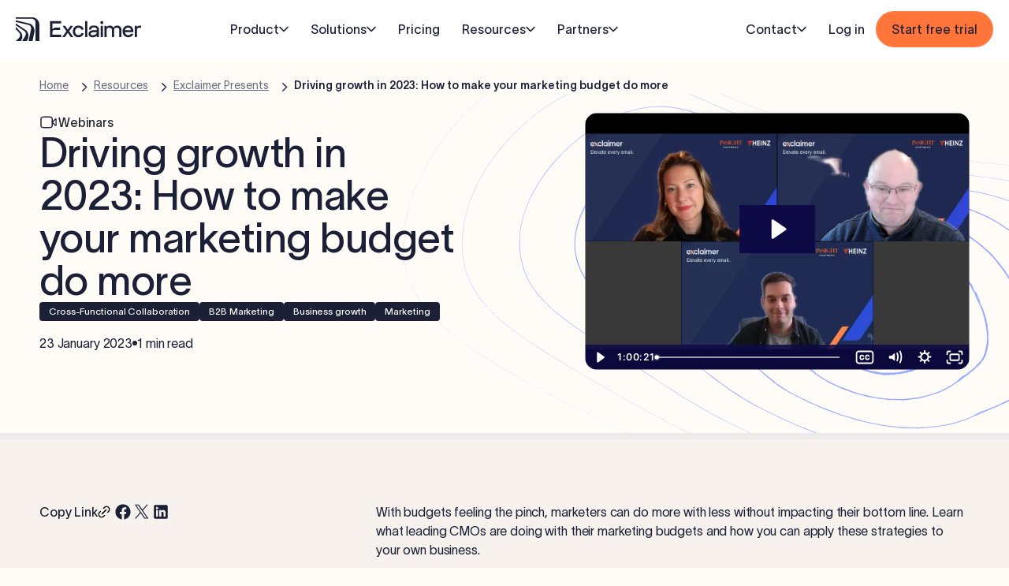

--- FILE ---
content_type: text/html; charset=utf-8
request_url: https://exclaimer.com/resources/videos/driving-growth-in-2023-how-to-make-your-marketing-budget-do-more/
body_size: 56585
content:
<!DOCTYPE html><html lang="en"><head><meta charSet="utf-8" data-next-head=""/><meta name="viewport" content="height=device-height,width=device-width, initial-scale=1.0, minimum-scale=1.0" data-next-head=""/><meta name="msapplication-TileColor" content="#da532c" data-next-head=""/><meta name="theme-color" content="#ffffff" data-next-head=""/><link rel="apple-touch-icon" sizes="180x180" href="/favicon/apple-touch-icon.png" data-next-head=""/><link rel="icon" type="image/png" sizes="32x32" href="/favicon/favicon-32x32.png" data-next-head=""/><link rel="icon" type="image/png" sizes="16x16" href="/favicon/favicon-16x16.png" data-next-head=""/><link rel="mask-icon" href="/favicon/safari-pinned-tab.svg" color="#000000" data-next-head=""/><link rel="preload" href="/fonts/TWKLausanne/TWKLausanne-400.woff2" as="font" type="font/woff2" crossorigin="anonymous" data-next-head=""/><meta name="title" content="How to Make Your Marketing Budget Do More | Exclaimer" data-next-head=""/><title data-next-head="">How to Make Your Marketing Budget Do More | Exclaimer</title><meta name="description" content="Watch this webinar from Exclaimer on what leading CMOs are doing with their marketing budgets and how you can apply these strategies to your own business." data-next-head=""/><link rel="canonical" href="https://exclaimer.com/resources/videos/driving-growth-in-2023-how-to-make-your-marketing-budget-do-more/" data-next-head=""/><meta name="og:type" property="og:type" content="website" data-next-head=""/><meta name="og:title" property="og:title" content="How to Make Your Marketing Budget Do More | Exclaimer" data-next-head=""/><meta name="og:description" property="og:description" content="Watch this webinar from Exclaimer on what leading CMOs are doing with their marketing budgets and how you can apply these strategies to your own business." data-next-head=""/><meta name="og:site_name" property="og:site_name" content="Exclaimer | Office 365, Exchange &amp; G Suite Email Software" data-next-head=""/><meta name="og:url" property="og:url" content="https://exclaimer.com/resources/videos/driving-growth-in-2023-how-to-make-your-marketing-budget-do-more/" data-next-head=""/><meta name="og:image" property="og:image" content="https://a.storyblok.com/f/228452/2400x1260/c5965e9ac5/driving-growth-in-2023_-how-to-make-your-marketing-budget-do-more_1200x630.jpg" data-next-head=""/><meta name="twitter:card" property="twitter:card" content="summary_large_image" data-next-head=""/><meta name="twitter:title" property="twitter:title" content="How to Make Your Marketing Budget Do More | Exclaimer" data-next-head=""/><meta name="twitter:description" property="twitter:description" content="Watch this webinar from Exclaimer on what leading CMOs are doing with their marketing budgets and how you can apply these strategies to your own business." data-next-head=""/><meta name="twitter:image" property="twitter:image" content="https://a.storyblok.com/f/228452/2400x1260/c5965e9ac5/driving-growth-in-2023_-how-to-make-your-marketing-budget-do-more_1200x630.jpg" data-next-head=""/><meta name="twitter:site" property="twitter:site" content="https://twitter.com/exclaimer" data-next-head=""/><meta name="twitter:creator" property="twitter:creator" content="https://twitter.com/exclaimer" data-next-head=""/><link rel="shortcut icon" href="/favicon/favicon.ico" type="image/x-icon"/><link rel="preload" href="/_next/static/css/d69e4b026dab9483.css" as="style"/><script id="schema" type="application/ld+json" data-next-head="">{"@context":"https://schema.org","@type":"Article","headline":"Driving growth in 2023: How to make your marketing budget do more ","image":"https://a.storyblok.com/f/228452/2600x1734/618a5e15c4/driving-growth-in-2023_-how-to-make-your-marketing-budget-do-more_1300x867.jpg","datePublished":"2023-01-23 00:00","dateModified":"2023-01-23 00:00","author":{"@type":"Person","name":"Exclaimer"},"publisher":{"@type":"Organization","name":"Exclaimer","logo":{"@type":"ImageObject","url":"/img/exclaimer-logo.svg"}},"description":"Learn what leading CMOs are doing with their marketing budgets and how you can apply these strategies to your own business."}</script><script id="mutiny-script" data-nscript="beforeInteractive">
  function loadMutiny() {
    if (window.mutinyLoaded) return;
    window.mutinyLoaded = true;
    
    console.log('[Mutiny] Loading Mutiny script');
    
    (function(){
      var a=window.mutiny=window.mutiny||{};
      if(!window.mutiny.client){
        a.client={_queue:{}};
        var b=["identify","trackConversion"];
        var c=[].concat(b,["defaultOptOut","optOut","optIn"]);
        var d=function factory(c){
          return function(){
            for(var d=arguments.length,e=new Array(d),f=0;f<d;f++){e[f]=arguments[f]}
            a.client._queue[c]=a.client._queue[c]||[];
            if(b.includes(c)){
              return new Promise(function(b,d){
                a.client._queue[c].push({args:e,resolve:b,reject:d})
              });
            } else {
              a.client._queue[c].push({args:e});
            }
          };
        };
        c.forEach(function(b){a.client[b]=d(b)});
      }
    })();
    
    var s = document.createElement('script');
    s.src = 'https://client-registry.mutinycdn.com/personalize/client/22305cc92bf4dd1f.js';
    s.async = true;
    s.id = 'mutiny-client-src';
    document.head.appendChild(s);
  }
  
  function hasConsentFromCookie(category) {
    var cookie = document.cookie.split('; ').find(row => row.startsWith('OptanonConsent='));
    if (!cookie) return false;
    
    var value = cookie.substring('OptanonConsent='.length);
    var match = value.match(/groups=([^&]*)/);
    if (!match) return false;
    
    var groups = decodeURIComponent(match[1]);
    return groups.includes(category);
  }
  
  // Check consent from cookie (works before OneTrust loads)
  if (hasConsentFromCookie('C0003')) {
    console.log('[Mutiny] C0003 consent found');
    loadMutiny();
  } else {
    console.log('[Mutiny] C0003 consent not found');
    
    document.addEventListener('OptanonLoaded', function() {
      var groups = window.OnetrustActiveGroups || '';
      if (groups.includes('C0003')) {
        console.log('[Mutiny] C0003 consent found');
        loadMutiny();
      }
    });
    
    document.addEventListener('OptanonConsentChanged', function() {
      var groups = window.OnetrustActiveGroups || '';
      if (groups.includes('C0003')) {
        console.log('[Mutiny] C0003 consent found');
        loadMutiny();
      }
    });
  }
</script><link rel="stylesheet" href="/_next/static/css/d69e4b026dab9483.css" data-n-g=""/><noscript data-n-css=""></noscript><script defer="" noModule="" src="/_next/static/chunks/polyfills-42372ed130431b0a.js"></script><script src="/_next/static/chunks/webpack-209f2b0ea3d0d447.js" defer=""></script><script src="/_next/static/chunks/framework-739c26ee19af26e5.js" defer=""></script><script src="/_next/static/chunks/main-4a39dd8d87f9f5a4.js" defer=""></script><script src="/_next/static/chunks/pages/_app-4b19e0d10bd95d8f.js" defer=""></script><script src="/_next/static/chunks/pages/%5B...slug%5D-50b37a214af3fbc0.js" defer=""></script><script src="/_next/static/7mvaFHzl067EL0cUjzHwM/_buildManifest.js" defer=""></script><script src="/_next/static/7mvaFHzl067EL0cUjzHwM/_ssgManifest.js" defer=""></script></head><body id="root"><svg xmlns="http://www.w3.org/2000/svg" style="display:none"><symbol viewBox="0 0 25 24" xmlns="http://www.w3.org/2000/svg"><path d="M20.25 6.29l-11 11-5-5" stroke-width="2" stroke-linecap="round" stroke-linejoin="round"></path></symbol><symbol viewBox="0 0 24 25"><path d="M5 16.5L12 9.5L19 16.5" stroke-linecap="round" stroke-linejoin="round"></path></symbol><symbol id="icon-arrow-down" viewBox="0 0 12 7"><path d="M11 1L6 6L1 1" stroke-width="1.5" stroke-linecap="round" stroke-linejoin="round"></path></symbol><symbol id="icon-arrow-up" viewBox="0 0 12 7" xmlns="http://www.w3.org/2000/svg"><path d="M1 6L6 1L11 6" stroke-width="1.5" stroke-linecap="round" stroke-linejoin="round"></path></symbol><symbol id="icon-menu-burger" viewBox="0 0 24 24" xmlns="http://www.w3.org/2000/svg"><path d="M3 5H21" stroke="currentColor" stroke-width="1.5" stroke-linecap="round"></path><path d="M3 12H21" stroke="currentColor" stroke-width="1.5" stroke-linecap="round"></path><path d="M3 19H21" stroke="currentColor" stroke-width="1.5" stroke-linecap="round"></path></symbol><symbol id="icon-right-arrow" viewBox="0 0 16 16" xmlns="http://www.w3.org/2000/svg"><path d="M2 8H14" stroke-width="1.5" stroke-linecap="round" stroke-linejoin="round"></path><path d="M9 3L14 8L9 13" stroke-width="1.5" stroke-linecap="round" stroke-linejoin="round"></path></symbol><symbol id="icon-left-arrow" viewBox="0 0 24 24" fill="none" xmlns="http://www.w3.org/2000/svg"><path d="M12.0078 4.68652C12.0934 4.68658 12.1668 4.71285 12.249 4.79492C12.3313 4.88086 12.3574 4.95797 12.3574 5.04395C12.3573 5.13078 12.3308 5.20478 12.249 5.28711L5.8877 11.6484H19.2979C19.4194 11.6485 19.4945 11.6838 19.5586 11.7471C19.6207 11.8084 19.6553 11.8801 19.6553 12C19.6553 12.1199 19.6207 12.1916 19.5586 12.2529C19.4945 12.3162 19.4194 12.3515 19.2979 12.3516H5.8877L12.2432 18.707V18.7061C12.3254 18.7885 12.3537 18.8653 12.3545 18.957V18.958C12.355 19.0245 12.3404 19.0829 12.2988 19.1426L12.2471 19.2041C12.1671 19.2851 12.0939 19.3113 12.0049 19.3105C11.9104 19.3096 11.8321 19.2796 11.749 19.1973L4.80078 12.249C4.74762 12.1949 4.72192 12.1527 4.70996 12.124V12.123C4.69485 12.0867 4.68652 12.0466 4.68652 11.999C4.68655 11.9514 4.69516 11.9123 4.70996 11.877V11.876C4.72183 11.8475 4.74729 11.8051 4.80078 11.751L11.751 4.80078C11.8414 4.71356 11.9211 4.68652 12.0078 4.68652Z" fill="#1B2037" stroke="#1B2037"></path></symbol><symbol id="icon-arrow-right" viewBox="0 0 24 24" fill="none" xmlns="http://www.w3.org/2000/svg"><path d="M9.38708 6.67285C9.48791 6.67285 9.56488 6.70326 9.64294 6.78125L14.5873 11.7256C14.6412 11.7795 14.6663 11.8215 14.6781 11.8496V11.8506C14.6929 11.8861 14.7015 11.9259 14.7015 11.9746C14.7015 12.0233 14.6929 12.0631 14.6781 12.0986V12.0996C14.6663 12.1277 14.6412 12.1697 14.5873 12.2236L9.61853 17.1924C9.54076 17.2702 9.47362 17.292 9.39294 17.2891C9.29892 17.2856 9.21805 17.2537 9.1322 17.168C9.05408 17.0898 9.02283 17.013 9.02283 16.9121C9.02283 16.8112 9.05408 16.7344 9.1322 16.6562L13.8138 11.9746L9.10681 7.26758C9.02915 7.18988 9.0072 7.12357 9.01013 7.04297C9.01358 6.9487 9.04615 6.86731 9.1322 6.78125C9.21013 6.70344 9.28649 6.67293 9.38708 6.67285Z" fill="#1B2037" stroke="#1B2037"></path></symbol><symbol id="icon-chevron-down" viewBox="0 0 16 16" fill="none" xmlns="http://www.w3.org/2000/svg"><path d="M13 6L8 11L3 6" stroke="currentColor" stroke-width="1.5" stroke-linecap="round" stroke-linejoin="round"></path></symbol><symbol id="icon-envelop" viewBox="0 0 24 24" xmlns="http://www.w3.org/2000/svg"><path d="M2 7L10.1649 12.7154C10.8261 13.1783 11.1567 13.4097 11.5163 13.4993C11.8339 13.5785 12.1661 13.5785 12.4837 13.4993C12.8433 13.4097 13.1739 13.1783 13.8351 12.7154L22 7M6.8 20H17.2C18.8802 20 19.7202 20 20.362 19.673C20.9265 19.3854 21.3854 18.9265 21.673 18.362C22 17.7202 22 16.8802 22 15.2V8.8C22 7.11984 22 6.27976 21.673 5.63803C21.3854 5.07354 20.9265 4.6146 20.362 4.32698C19.7202 4 18.8802 4 17.2 4H6.8C5.11984 4 4.27976 4 3.63803 4.32698C3.07354 4.6146 2.6146 5.07354 2.32698 5.63803C2 6.27976 2 7.11984 2 8.8V15.2C2 16.8802 2 17.7202 2.32698 18.362C2.6146 18.9265 3.07354 19.3854 3.63803 19.673C4.27976 20 5.11984 20 6.8 20Z" stroke-width="1.5" stroke-linecap="round" stroke-linejoin="round"></path></symbol><symbol id="icon-features" width="24" height="24" viewBox="0 0 24 24" fill="none" xmlns="http://www.w3.org/2000/svg"><path d="M3.74976 5C3.74976 4.30964 4.3094 3.75 4.99976 3.75L18.9998 3.75C19.6901 3.75 20.2498 4.30964 20.2498 5V9.42881C20.2498 9.84302 20.5855 10.1788 20.9998 10.1788C21.414 10.1788 21.7498 9.84302 21.7498 9.42881L21.7498 5C21.7498 3.48122 20.5185 2.25 18.9998 2.25L4.99976 2.25C3.48097 2.25 2.24976 3.48122 2.24976 5V19C2.24976 20.5188 3.48097 21.75 4.99976 21.75H10.7178C11.132 21.75 11.4678 21.4142 11.4678 21C11.4678 20.5858 11.132 20.25 10.7178 20.25H4.99976C4.3094 20.25 3.74976 19.6904 3.74976 19V5Z" fill="currentColor"></path><path d="M14.0139 13.6566L16.1017 19.2939C16.2566 19.7123 16.8406 19.7336 17.0256 19.3275L17.6782 17.8945L19.7507 19.967C19.946 20.1623 20.2626 20.1623 20.4578 19.967L20.9672 19.4576C21.1625 19.2623 21.1625 18.9457 20.9672 18.7505L18.8949 16.6781L20.3273 16.0257C20.7334 15.8408 20.7121 15.2568 20.2937 15.1018L14.6564 13.014C14.2556 12.8656 13.8654 13.2558 14.0139 13.6566Z" fill="currentColor"></path></symbol><symbol id="icon-security" viewBox="0 0 24 24" xmlns="http://www.w3.org/2000/svg"><path d="M12.4008 2.17536L19.4008 5.23786C19.7648 5.3971 20 5.75453 20 6.15183V14.5C20 18.3905 14.0205 21.1598 12.4006 21.8386C12.1441 21.9461 11.8618 21.931 11.6165 21.8001C10.0219 20.9496 4 17.5366 4 14.5V6.15151C4 5.75421 4.23519 5.3971 4.59918 5.23786L11.5992 2.17536C11.8547 2.06357 12.1453 2.06357 12.4008 2.17536Z" stroke-width="1.5"></path><path d="M9 12.2222L10.8462 14L15 10" stroke-width="1.5" stroke-linecap="round" stroke-linejoin="round"></path></symbol><symbol id="icon-office365" width="24" height="24" viewBox="0 0 24 24" fill="none" xmlns="http://www.w3.org/2000/svg"><path d="M14.8744 0C14.8444 0 2.02414 4.8155 2.00666 4.83384C2 4.83967 1.99834 8.08668 2.00166 12.0488L2.00832 19.252L3.60659 18.6261C4.48564 18.2819 5.46624 17.8977 5.78423 17.7719L6.36361 17.5443V11.6804C6.36361 7.63579 6.37193 5.81144 6.39191 5.79977C6.44019 5.76977 14.8461 3.76456 14.8677 3.77706C14.8944 3.79373 14.8944 21.008 14.8677 21.0239C14.8569 21.0305 11.9892 20.6413 8.49463 20.1596C5.00092 19.677 2.13319 19.2853 2.1232 19.2887C2.11238 19.2928 4.95929 20.353 8.44968 21.6464C11.9392 22.9391 14.8244 23.9983 14.8611 24C14.8977 24.0008 16.5193 23.5616 18.4638 23.0232L22 22.044L21.9933 12.0454L21.9867 2.04688L18.4439 1.02344C16.496 0.460881 14.8894 0 14.8744 0Z" fill="currentColor"></path></symbol><symbol id="icon-googleWorkspace" width="24" height="24" viewBox="0 0 24 24" fill="none" xmlns="http://www.w3.org/2000/svg"><path d="M22 12.2C22 11.5 21.9 10.8 21.8 10.2H12.2V14.1H17.7C17.5 15.3 16.7 16.4 15.6 17.1C14.7 17.7 13.5 18.1 12.2 18.1C9.5 18.1 7.3 16.3 6.5 14C6.3 13.4 6.2 12.8 6.2 12.1C6.2 11.4 6.3 10.8 6.5 10.2C7.3 7.7 9.6 6 12.2 6C13.7 6 15 6.5 16.1 7.5L19 4.6C17.3 3 15 2 12.2 2C8.2 2 4.8 4.2 3.1 7.5C2.4 8.9 2 10.4 2 12C2 13.6 2.4 15.1 3.1 16.5C4.8 19.8 8.2 22 12.2 22C15 22 17.3 21.1 19 19.6C20.9 17.8 22 15.3 22 12.2Z" fill="currentColor"></path></symbol><symbol id="icon-microsoftExchange" width="24" height="24" viewBox="0 0 24 24" fill="none" xmlns="http://www.w3.org/2000/svg"><path d="M13.2524 2.5L2 4.55402V19.0607L13.2524 21.5V2.5ZM9.63019 7.38944V8.97184L7.01613 9.19896V10.5746H9.47435V12.157H7.01613V13.9261L9.71798 14.1984V15.781L5.47749 15.2707V7.87307L9.63019 7.38944Z" fill="currentColor"></path><path d="M14.2285 6.33596V7.84985C14.3577 7.85259 14.4834 7.85505 14.6252 7.85903C15.027 7.87032 15.5555 8.4127 15.8046 8.83503C15.9048 9.00489 15.5271 9.35704 15.5271 9.35704L14.8101 8.92588C14.6287 8.89644 14.4306 8.87453 14.2285 8.87053V11.3862L15.2958 12.4208C15.7179 13.0595 15.1658 12.8763 14.2285 12.2138V15.1473C14.4562 15.1234 14.6753 15.0484 14.8359 14.8889L16.7328 13.0051C17.7464 12.3604 16.7353 14.028 14.9978 15.842C14.8274 16.0199 14.5713 16.1082 14.2285 16.1486V17.7737H20.7974C21.4638 17.7737 22.0001 17.3049 22.0001 16.7222V7.38766C22.0001 6.80498 21.4638 6.33596 20.7974 6.33596H14.2285ZM19.0435 7.83769C19.4584 7.83937 19.9524 7.86419 20.528 7.87914C20.528 7.87914 20.5776 8.65146 20.528 10.3529C20.5165 10.7472 19.9637 11.2657 19.5333 11.5101C19.3602 11.6084 19.0013 11.2378 19.0013 11.2378L19.4407 10.5343C19.5198 10.0653 19.5454 9.48277 19.3251 9.01375C18.987 8.86132 18.1882 8.7174 17.7756 9.12719L15.8787 11.0109C14.8651 11.6557 15.8762 9.98804 17.6137 8.17403C17.8799 7.8961 18.352 7.83488 19.0435 7.83769ZM17.2714 11.1993C17.6264 11.2152 18.8781 12.0722 20.207 13.2975C20.6602 13.7154 20.5482 14.6509 20.5075 16.157C20.5075 16.157 19.7206 16.2057 17.9866 16.157C17.5847 16.1457 17.056 15.6034 16.8069 15.181C16.7067 15.0112 17.0844 14.6593 17.0844 14.6593L17.8014 15.0904C18.2794 15.168 18.8731 15.1929 19.3511 14.9767C19.5065 14.645 19.6532 13.8612 19.2355 13.4564L17.3157 11.5955C17.1308 11.3158 17.1325 11.1931 17.2714 11.1993Z" fill="currentColor"></path></symbol><symbol id="icon-services" width="24" height="24" viewBox="0 0 24 24" fill="none" xmlns="http://www.w3.org/2000/svg"><path fill-rule="evenodd" clip-rule="evenodd" d="M2.46969 1.46969C2.67056 1.26882 2.96769 1.19867 3.23719 1.28851L6.23719 2.28851C6.54345 2.39059 6.75002 2.6772 6.75002 3.00002V5.68936L10.4809 9.42029C10.482 9.41437 10.4837 9.40304 10.4857 9.3839C10.4852 9.37763 10.4833 9.34091 10.4693 9.25275C10.4499 9.1302 10.4174 8.96449 10.3683 8.71538C10.2906 8.32166 10.25 7.91521 10.25 7.50002C10.25 4.04824 13.0482 1.25002 16.5 1.25002C17.6414 1.25002 18.7134 1.55666 19.6358 2.09254C19.8371 2.20949 19.9727 2.4133 20.0027 2.64415C20.0328 2.87501 19.954 3.10674 19.7893 3.27136L17.1617 5.89898C16.955 6.10574 16.8322 6.22933 16.7484 6.32809C16.6972 6.38837 16.6798 6.4178 16.6754 6.42603C16.6605 6.47423 16.6605 6.52582 16.6754 6.57401C16.6798 6.58224 16.6972 6.61167 16.7484 6.67195C16.8322 6.77071 16.955 6.8943 17.1617 7.10106L17.399 7.33832C17.6057 7.54508 17.7293 7.66784 17.8281 7.75169C17.8884 7.80286 17.9178 7.82027 17.926 7.82461C17.9742 7.83954 18.0258 7.83954 18.074 7.82461C18.0822 7.82028 18.1117 7.80286 18.1719 7.75169C18.2707 7.66784 18.3943 7.54508 18.6011 7.33832L21.059 4.88041C21.2364 4.70303 21.4907 4.62607 21.7366 4.67535C21.9826 4.72463 22.1877 4.89362 22.283 5.12565C22.5843 5.8587 22.75 6.66094 22.75 7.50002C22.75 10.5427 20.5758 13.0775 17.6963 13.6356L21.0303 16.9696C22.1517 18.0909 22.1517 19.9089 21.0303 21.0302C19.909 22.1516 18.091 22.1516 16.9697 21.0302L12.0001 16.0606L7.03035 21.0303C5.90903 22.1517 4.09101 22.1517 2.96969 21.0303C1.84837 19.909 1.84837 18.091 2.96969 16.9697L9.43936 10.5L5.68936 6.75002H3.00002C2.6772 6.75002 2.39059 6.54345 2.28851 6.23719L1.28851 3.23719C1.19867 2.96769 1.26882 2.67056 1.46969 2.46969L2.46969 1.46969ZM5.25002 5.25002V3.54059L3.20259 2.85811L2.85811 3.20259L3.54059 5.25002H5.25002ZM11.0312 11.0295C11.0309 11.0298 11.0306 11.0301 11.0303 11.0303C11.0301 11.0306 11.0298 11.0309 11.0295 11.0312L4.03035 18.0303C3.49482 18.5659 3.49482 19.4341 4.03035 19.9697C4.56588 20.5052 5.43416 20.5052 5.96969 19.9697L13.1267 12.8127C13.1451 12.7943 13.1635 12.7758 13.1819 12.7573C13.219 12.7201 13.2562 12.6827 13.2938 12.6456L13.4094 12.53C13.5054 12.434 13.6088 12.3524 13.7176 12.2843C13.7534 12.2606 13.7897 12.2387 13.8267 12.2189C13.9173 12.1704 14.0197 12.1212 14.1419 12.084C14.2641 12.0468 14.3766 12.0307 14.4788 12.0205C14.4964 12.0188 14.514 12.0174 14.5316 12.0164C14.7731 11.9955 15.0149 12.0195 15.2393 12.0811C15.3492 12.1113 15.4607 12.1376 15.5736 12.1599C15.574 12.16 15.5745 12.16 15.5749 12.1601C15.5954 12.1642 15.6159 12.1681 15.6365 12.1719C15.771 12.1965 15.9076 12.2156 16.046 12.2287C16.1953 12.2428 16.3467 12.25 16.5 12.25C19.1234 12.25 21.25 10.1234 21.25 7.50002C21.25 7.28075 21.2352 7.06516 21.2066 6.85414L19.6432 8.41755C19.4611 8.59962 19.2939 8.76684 19.1427 8.8952C18.9797 9.03359 18.7866 9.17028 18.5408 9.25016C18.1893 9.36436 17.8107 9.36436 17.4592 9.25016C17.2134 9.17028 17.0203 9.03359 16.8573 8.8952C16.7061 8.76683 16.5389 8.5996 16.3568 8.41751L16.0825 8.1432C15.9004 7.96114 15.7332 7.79392 15.6048 7.64271C15.4664 7.47969 15.3298 7.28663 15.2499 7.0408C15.1357 6.68932 15.1357 6.31072 15.2499 5.95924C15.3298 5.71341 15.4664 5.52035 15.6048 5.35733C15.7332 5.20612 15.9004 5.03891 16.0825 4.85686L17.9607 2.97864C17.501 2.83023 17.0103 2.75002 16.5 2.75002C13.8767 2.75002 11.75 4.87667 11.75 7.50002C11.75 7.81725 11.781 8.1265 11.8399 8.42514L11.8428 8.43988C11.8883 8.67043 11.9265 8.86434 11.9509 9.01843C11.9741 9.16513 11.9971 9.34458 11.9795 9.52119C11.9693 9.62345 11.9532 9.73597 11.9161 9.85816C11.8789 9.98035 11.8296 10.0828 11.7811 10.1734C11.6565 10.4062 11.4466 10.6151 11.2427 10.8181C11.2242 10.8366 11.2057 10.855 11.1874 10.8733L11.0312 11.0295ZM13.0607 15L18.0303 19.9696C18.5659 20.5051 19.4341 20.5051 19.9697 19.9696C20.5052 19.434 20.5052 18.5658 19.9697 18.0302L15.6291 13.6897C15.5133 13.6736 15.3984 13.6542 15.2847 13.6318C15.0356 13.5827 14.8698 13.5501 14.7473 13.5307C14.6797 13.52 14.6423 13.5164 14.6258 13.5151C14.5851 13.5227 14.5501 13.536 14.5216 13.5522C14.5108 13.5609 14.4946 13.5745 14.472 13.595C14.4084 13.6528 14.3275 13.7333 14.1968 13.8639C14.1937 13.867 14.1906 13.8701 14.1874 13.8733L13.0607 15ZM18.0715 7.8258C18.0715 7.82578 18.0729 7.82505 18.074 7.82461L18.0715 7.8258Z" fill="currentColor"></path></symbol><symbol id="icon-partnerNetwork" viewBox="0 0 24 24" xmlns="http://www.w3.org/2000/svg"><circle cx="8" cy="8" r="4.25" stroke-width="1.5"></circle><circle cx="17.5" cy="10.5" r="2.75" stroke-width="1.5"></circle><path d="M1 21.5V21.5C1 18.1863 3.68629 15.5 7 15.5H8.5C11.8137 15.5 14.5 18.1863 14.5 21.5V21.5" stroke-width="1.5" stroke-linecap="round" stroke-linejoin="round"></path><path d="M16 16L19 16C21.2091 16 23 17.7909 23 20V20" stroke-width="1.5" stroke-linecap="round" stroke-linejoin="round"></path></symbol><symbol id="icon-caseStudies" width="24" height="24" viewBox="0 0 24 24" fill="none" xmlns="http://www.w3.org/2000/svg"><path fill-rule="evenodd" clip-rule="evenodd" d="M16 10C16 12.2091 14.2091 14 12 14C9.79086 14 8 12.2091 8 10C8 7.79086 9.79086 6 12 6C14.2091 6 16 7.79086 16 10ZM14.5 10C14.5 11.3807 13.3807 12.5 12 12.5C10.6193 12.5 9.5 11.3807 9.5 10C9.5 8.61929 10.6193 7.5 12 7.5C13.3807 7.5 14.5 8.61929 14.5 10Z" fill="currentColor"></path><path fill-rule="evenodd" clip-rule="evenodd" d="M23 12C23 15.4807 21.3833 18.5839 18.8599 20.5995C18.8371 20.6177 18.8142 20.6358 18.7913 20.6539C18.3774 20.9791 17.9396 21.2753 17.481 21.5394C15.8673 22.4685 13.9957 23 12 23C10.0043 23 8.13267 22.4685 6.51902 21.5394C6.48253 21.5184 6.44617 21.4971 6.40994 21.4757C5.96565 21.2131 5.54143 20.92 5.14014 20.5995C2.61669 18.5839 1 15.4807 1 12C1 5.92487 5.92487 1 12 1C18.0751 1 23 5.92487 23 12ZM12 21.5C13.8876 21.5 15.6466 20.9495 17.1252 20.0003C16.3252 17.9515 14.3321 16.5 12 16.5C9.66791 16.5 7.67482 17.9515 6.87483 20.0003C8.35345 20.9495 10.1124 21.5 12 21.5ZM12 15C14.8165 15 17.2445 16.6634 18.3552 19.0614C20.286 17.3225 21.5 14.803 21.5 12C21.5 6.75329 17.2467 2.5 12 2.5C6.75329 2.5 2.5 6.75329 2.5 12C2.5 14.803 3.71397 17.3225 5.64484 19.0614C6.75552 16.6634 9.18351 15 12 15Z" fill="currentColor"></path></symbol><symbol id="icon-allResources" viewBox="0 0 24 24" xmlns="http://www.w3.org/2000/svg"><path d="M14 2.26953V6.40007C14 6.96012 14 7.24015 14.109 7.45406C14.2049 7.64222 14.3578 7.7952 14.546 7.89108C14.7599 8.00007 15.0399 8.00007 15.6 8.00007H19.7305M14 17H8M16 13H8M20 9.98822V17.2C20 18.8802 20 19.7202 19.673 20.362C19.3854 20.9265 18.9265 21.3854 18.362 21.673C17.7202 22 16.8802 22 15.2 22H8.8C7.11984 22 6.27976 22 5.63803 21.673C5.07354 21.3854 4.6146 20.9265 4.32698 20.362C4 19.7202 4 18.8802 4 17.2V6.8C4 5.11984 4 4.27976 4.32698 3.63803C4.6146 3.07354 5.07354 2.6146 5.63803 2.32698C6.27976 2 7.11984 2 8.8 2H12.0118C12.7455 2 13.1124 2 13.4577 2.08289C13.7638 2.15638 14.0564 2.27759 14.3249 2.44208C14.6276 2.6276 14.887 2.88703 15.4059 3.40589L18.5941 6.59411C19.113 7.11297 19.3724 7.3724 19.5579 7.67515C19.7224 7.94356 19.8436 8.2362 19.9171 8.5423C20 8.88757 20 9.25445 20 9.98822Z" stroke-width="1.5" stroke-linecap="round" stroke-linejoin="round"></path></symbol><symbol id="icon-press-releases" viewBox="0 0 24 24" fill="none" xmlns="http://www.w3.org/2000/svg"><path d="M4 13.558L5.57465 19.8566C5.61893 20.0337 5.64107 20.1223 5.66727 20.1996C5.92317 20.9551 6.60352 21.4863 7.39852 21.5514C7.4799 21.558 7.5712 21.558 7.75379 21.558C7.98244 21.558 8.09677 21.558 8.19308 21.5487C9.145 21.4563 9.89834 20.703 9.99066 19.7511C10 19.6548 10 19.5405 10 19.3118V5.05802M18.5 13.058C20.433 13.058 22 11.491 22 9.55802C22 7.62502 20.433 6.05802 18.5 6.05802M10.25 5.05802H6.5C4.01472 5.05802 2 7.07274 2 9.55802C2 12.0433 4.01472 14.058 6.5 14.058H10.25C12.0164 14.058 14.1772 15.0049 15.8443 15.9137C16.8168 16.4438 17.3031 16.7089 17.6216 16.6699C17.9169 16.6337 18.1402 16.5011 18.3133 16.2591C18.5 15.9982 18.5 15.476 18.5 14.4317V4.6843C18.5 3.64001 18.5 3.11787 18.3133 2.85691C18.1402 2.61492 17.9169 2.48232 17.6216 2.44615C17.3031 2.40714 16.8168 2.67222 15.8443 3.20237C14.1772 4.11113 12.0164 5.05802 10.25 5.05802Z" stroke="currentColor" stroke-width="1.5" stroke-linecap="round" stroke-linejoin="round"></path></symbol><symbol id="icon-customer-stories" viewBox="0 0 24 24" fill="none" xmlns="http://www.w3.org/2000/svg"><circle cx="12" cy="12" r="10.25" stroke="currentColor" stroke-width="1.5"></circle><path fill-rule="evenodd" clip-rule="evenodd" d="M6.51902 21.5394C6.75302 18.7173 9.11757 16.5 12 16.5C14.8824 16.5 17.247 18.7173 17.481 21.5394C17.965 21.2607 18.4259 20.9462 18.8599 20.5995C18.2111 17.4046 15.3864 15 12 15C8.61365 15 5.78891 17.4046 5.14014 20.5995C5.57415 20.9462 6.03498 21.2607 6.51902 21.5394Z" stroke-width="1.5" stroke="none" fill="currentColor"></path><circle cx="12" cy="10" r="3.25" stroke="currentColor" stroke-width="1.5"></circle></symbol><symbol id="icon-customerStories" viewBox="0 0 24 24" fill="none" xmlns="http://www.w3.org/2000/svg"><circle cx="12" cy="12" r="10.25" stroke="currentColor" stroke-width="1.5"></circle><path fill-rule="evenodd" clip-rule="evenodd" d="M6.51902 21.5394C6.75302 18.7173 9.11757 16.5 12 16.5C14.8824 16.5 17.247 18.7173 17.481 21.5394C17.965 21.2607 18.4259 20.9462 18.8599 20.5995C18.2111 17.4046 15.3864 15 12 15C8.61365 15 5.78891 17.4046 5.14014 20.5995C5.57415 20.9462 6.03498 21.2607 6.51902 21.5394Z" stroke-width="1.5" stroke="none" fill="currentColor"></path><circle cx="12" cy="10" r="3.25" stroke="currentColor" stroke-width="1.5"></circle></symbol><symbol id="icon-partnerLocator" viewBox="0 0 25 24" xmlns="http://www.w3.org/2000/svg"><circle cx="12.3359" cy="11" r="2"></circle><path d="M20.5859 11C20.5859 14.1985 18.5116 17.2657 16.2915 19.6092C15.1967 20.7648 14.0994 21.7099 13.275 22.3664C12.8927 22.6708 12.5704 22.9122 12.3359 23.0825C12.1015 22.9122 11.7792 22.6708 11.3969 22.3664C10.5724 21.7099 9.47515 20.7648 8.3804 19.6092C6.16024 17.2657 4.08594 14.1985 4.08594 11C4.08594 6.44365 7.77959 2.75 12.3359 2.75C16.8923 2.75 20.5859 6.44365 20.5859 11Z" stroke-width="1.5"></path></symbol><symbol id="icon-events" viewBox="0 0 24 24" xmlns="http://www.w3.org/2000/svg"><rect x="3.75" y="4.75" width="16.5" height="16.5" rx="1.25" stroke-width="1.5"></rect><rect x="4" y="5" width="16" height="5"></rect><path d="M8 5L8 2" stroke-width="1.5" stroke-linecap="round"></path><path d="M16 5V2" stroke-width="1.5" stroke-linecap="round"></path></symbol><symbol id="icon-event" viewBox="0 0 24 24" fill="none" xmlns="http://www.w3.org/2000/svg"><rect x="3.75" y="4.75" width="16.5" height="16.5" rx="1.25" stroke="#1B2037" stroke-width="1.5"></rect><rect x="4" y="5" width="16" height="5" fill="#1B2037"></rect><path d="M8 5L8 2" stroke="#1B2037" stroke-width="1.5" stroke-linecap="round"></path><path d="M16 5V2" stroke="#1B2037" stroke-width="1.5" stroke-linecap="round"></path></symbol><symbol id="icon-blog" viewBox="0 0 24 24" fill="none" xmlns="http://www.w3.org/2000/svg"><path d="M7 8.5H17M7 12H12.5M9.68375 18H16.2C17.8802 18 18.7202 18 19.362 17.673C19.9265 17.3854 20.3854 16.9265 20.673 16.362C21 15.7202 21 14.8802 21 13.2V7.8C21 6.11984 21 5.27976 20.673 4.63803C20.3854 4.07354 19.9265 3.6146 19.362 3.32698C18.7202 3 17.8802 3 16.2 3H7.8C6.11984 3 5.27976 3 4.63803 3.32698C4.07354 3.6146 3.6146 4.07354 3.32698 4.63803C3 5.27976 3 6.11984 3 7.8V20.3355C3 20.8684 3 21.1348 3.10923 21.2716C3.20422 21.3906 3.34827 21.4599 3.50054 21.4597C3.67563 21.4595 3.88367 21.2931 4.29976 20.9602L6.68521 19.0518C7.17252 18.662 7.41617 18.4671 7.68749 18.3285C7.9282 18.2055 8.18443 18.1156 8.44921 18.0613C8.74767 18 9.0597 18 9.68375 18Z" stroke="currentColor" stroke-width="1.5" stroke-linecap="round" stroke-linejoin="round"></path></symbol><symbol id="icon-videos" width="24" height="24" viewBox="0 0 24 24" fill="none" xmlns="http://www.w3.org/2000/svg"><path d="M22.25 12C22.25 17.6609 17.6609 22.25 12 22.25C6.33908 22.25 1.75 17.6609 1.75 12C1.75 6.33908 6.33908 1.75 12 1.75C17.6609 1.75 22.25 6.33908 22.25 12Z" stroke="" stroke-width="1.5"></path><path d="M11.125 15.6806L15.625 13.0825C16.4583 12.6014 16.4583 11.3986 15.625 10.9175L11.125 8.31938C10.2917 7.83826 9.25 8.43966 9.25 9.40191L9.25 14.5981C9.25 15.5603 10.2917 16.1617 11.125 15.6806Z" stroke="" stroke-width="1.5"></path></symbol><symbol id="icon-video" viewBox="0 0 56 56" fill="none" xmlns="http://www.w3.org/2000/svg"><circle cx="28" cy="28" r="28" fill="#EEE8E2"></circle><path d="M36 27.134C36.6667 27.5189 36.6667 28.4811 36 28.866L24 35.7942C23.3333 36.1791 22.5 35.698 22.5 34.9282L22.5 21.0718C22.5 20.302 23.3333 19.8209 24 20.2058L36 27.134Z" fill="#1B2037"></path></symbol><symbol id="icon-guides" viewBox="0 0 18 22" fill="none" xmlns="http://www.w3.org/2000/svg"><path d="M17 18V15H4C2.34315 15 1 16.3431 1 18M5.8 21H13.8C14.9201 21 15.4802 21 15.908 20.782C16.2843 20.5903 16.5903 20.2843 16.782 19.908C17 19.4802 17 18.9201 17 17.8V4.2C17 3.07989 17 2.51984 16.782 2.09202C16.5903 1.71569 16.2843 1.40973 15.908 1.21799C15.4802 1 14.9201 1 13.8 1H5.8C4.11984 1 3.27976 1 2.63803 1.32698C2.07354 1.6146 1.6146 2.07354 1.32698 2.63803C1 3.27976 1 4.11984 1 5.8V16.2C1 17.8802 1 18.7202 1.32698 19.362C1.6146 19.9265 2.07354 20.3854 2.63803 20.673C3.27976 21 4.11984 21 5.8 21Z" stroke="currentColor" stroke-width="1.5" stroke-linecap="round" stroke-linejoin="round"></path></symbol><symbol id="icon-envelopDone" xmlns="http://www.w3.org/2000/svg" fill="none" viewBox="0 0 48 48"><path stroke-width="1.5" d="m6 13 14.86 9.46a3 3 0 0 0 3.26-.02L38.5 13"></path><path fill="#9AADFF" d="M33 8H11a5 5 0 0 0-5 5v17a5 5 0 0 0 5 5h12.94l.16.5H11A5.5 5.5 0 0 1 5.5 30V13A5.5 5.5 0 0 1 11 7.5h22a5.5 5.5 0 0 1 5.5 5.5v9.51l-.5-.22V13a5 5 0 0 0-5-5Z"></path><path stroke-linecap="round" stroke-linejoin="round" stroke-width="1.5" d="m30 32 3 3 5-6"></path><path stroke-width="1.5" d="M34 41.25a9.25 9.25 0 1 0 0-18.5 9.25 9.25 0 0 0 0 18.5Z"></path></symbol><symbol id="icon-banner" viewBox="0 0 48 48" xmlns="http://www.w3.org/2000/svg"><rect x="4.75" y="8.75" width="38.5" height="30.5" rx="3.25" stroke-width="1.5"></rect><rect x="8.75" y="26.75" width="30.5" height="8.5" rx="1.25" stroke-width="1.5"></rect><circle cx="12" cy="18" r="3.25" stroke-width="1.5"></circle><path d="M19 16.5L30 16.5" stroke-width="1.5" stroke-linecap="round" stroke-linejoin="round"></path><path d="M19 19.5L25 19.5" stroke-width="1.5" stroke-linecap="round" stroke-linejoin="round"></path></symbol><symbol id="icon-paper" viewBox="0 0 48 48" xmlns="http://www.w3.org/2000/svg"><path d="M18 27.4444L21.6923 31L30 23" stroke-width="1.5" stroke-linecap="round" stroke-linejoin="round"></path><path d="M27.5 6.48516V13.9201C27.5 14.9282 27.5 15.4323 27.6907 15.8173C27.8585 16.156 28.1262 16.4314 28.4555 16.6039C28.8299 16.8001 29.3199 16.8001 30.3 16.8001H37.5284M38 20.3788V33.36C38 36.3843 38 37.8964 37.4278 39.0515C36.9244 40.0676 36.1213 40.8937 35.1335 41.4114C34.0104 42 32.5403 42 29.6 42H18.4C15.4597 42 13.9896 42 12.8665 41.4114C11.8787 40.8937 11.0756 40.0676 10.5722 39.0515C10 37.8964 10 36.3843 10 33.36V14.64C10 11.6157 10 10.1036 10.5722 8.94845C11.0756 7.93238 11.8787 7.10628 12.8665 6.58856C13.9896 6 15.4597 6 18.4 6H24.0206C25.3047 6 25.9468 6 26.551 6.1492C27.0867 6.28148 27.5988 6.49967 28.0685 6.79574C28.5983 7.12969 29.0523 7.59666 29.9603 8.5306L35.5397 14.2694C36.4477 15.2033 36.9017 15.6703 37.2264 16.2153C37.5142 16.6984 37.7263 17.2252 37.8549 17.7761C38 18.3976 38 19.058 38 20.3788Z" stroke-width="1.5" stroke-linecap="round" stroke-linejoin="round"></path></symbol><symbol id="icon-peopleSync" viewBox="0 0 48 48" fill="none" xmlns="http://www.w3.org/2000/svg"><path d="M29.8 23C29.8 19.8 27.2 17.1 24 17.1C20.8 17.1 18.1 19.7 18.1 23C18.1 26.3 20.7 28.8 24 28.8C27.3 28.8 29.8 26.2 29.8 23ZM19.6 23C19.6 20.6 21.6 18.6 24 18.6C26.4 18.6 28.3 20.6 28.3 23C28.3 25.4 26.3 27.3 24 27.3C21.7 27.3 19.6 25.4 19.6 23Z" fill="currentColor"></path><path d="M42.1 30.7C41.7 30.5 41.3 30.7 41.1 31.1C39.6 34.6 37.2 37.5 34.2 39.4C33.8 34.1 29.5 30 24 30C18.6 30 14.2 34.1 13.8 39.4C10.4 37.2 7.89999 33.9 6.59999 30.1L10.9 31.9C11.3 32.1 11.7 31.9 11.9 31.5C12.1 31.1 11.9 30.7 11.5 30.5L5.69999 28.1H5.59999C5.59999 28.1 5.49999 28.1 5.39999 28.1C5.29999 28.1 5.29999 28.1 5.29999 28.1H5.19999C5.19999 28.1 5.09999 28.1 5.09999 28.2C5.09999 28.2 4.99999 28.2 4.99999 28.3L4.79999 28.5L2.39999 34.2C2.19999 34.6 2.39999 35 2.79999 35.2C2.89999 35.2 2.99999 35.3 3.09999 35.3C3.39999 35.3 3.69999 35.1 3.79999 34.8L5.39999 31C7.29999 36.1 11.3 40.3 16.4 42.4C18.9 43.4 21.5 43.9 24 43.9C31.9 43.9 39.3 39.3 42.5 31.6C42.7 31.3 42.5 30.9 42.1 30.7ZM16.9 41.1C16.3 40.9 15.8 40.6 15.3 40.3C15.3 35.5 19.2 31.5 24.1 31.5C29 31.5 32.8 35.3 32.8 40.2C28 42.8 22.2 43.3 16.9 41.1Z" fill="currentColor"></path><path d="M45.3 12.6C44.9 12.4 44.5 12.6 44.3 13L42.7 16.9C40.8 11.8 36.8 7.59999 31.7 5.49999C26.8 3.39999 21.3 3.39999 16.4 5.49999C11.5 7.49999 7.59999 11.4 5.49999 16.3C5.29999 16.7 5.49999 17.1 5.89999 17.3C6.29999 17.5 6.69999 17.3 6.89999 16.9C8.79999 12.3 12.4 8.79999 17 6.89999C21.6 4.99999 26.6 4.99999 31.2 6.89999C36.1 8.89999 39.8 12.9 41.5 17.8L37.1 16C36.7 15.8 36.3 16 36.1 16.4C35.9 16.8 36.1 17.2 36.5 17.4L42.3 19.8C42.4 19.8 42.5 19.9 42.6 19.9C42.7 19.9 42.7 19.9 42.8 19.9C42.9 19.9 43 19.8 43 19.8C43 19.8 43 19.8 43.1 19.8L43.2 19.7C43.2 19.7 43.2 19.7 43.2 19.6C43.2 19.6 43.2 19.6 43.2 19.5L45.6 13.7C45.9 13.2 45.7 12.8 45.3 12.6Z" fill="currentColor"></path></symbol><symbol id="icon-chart" viewBox="0 0 48 48" xmlns="http://www.w3.org/2000/svg"><circle cx="24" cy="18" r="2.25" stroke-width="1.5"></circle><circle cx="14" cy="28" r="2.25" stroke-width="1.5"></circle><circle cx="41" cy="14" r="2.25" stroke-width="1.5"></circle><path d="M4 3V41C4 42.1046 4.89543 43 6 43H44" stroke-width="1.5" stroke-linecap="round"></path><circle cx="32" cy="25" r="2.25" stroke-width="1.5"></circle><path d="M15 26L22 19.5M26 20L29.5 23M39.5 16L33.5 22.5" stroke-width="1.5" stroke-linecap="round"></path></symbol><symbol id="icon-check-mark" viewBox="0 0 24 24" fill="none" xmlns="http://www.w3.org/2000/svg"><circle cx="12" cy="12" r="10.25" stroke="" stroke-width="1.5"></circle><path d="M7 12L10.5 15.5L17 9" stroke="" stroke-width="1.5" stroke-linecap="round" stroke-linejoin="round"></path></symbol><symbol id="icon-check-mark-v2" viewBox="0 0 16 12" fill="none" xmlns="http://www.w3.org/2000/svg"><path d="M5.94075 8.51066C5.92858 8.52266 5.90423 8.52266 5.89205 8.51066L2.11801 5.24635C1.58234 4.7903 0.778839 4.83831 0.316215 5.36636C-0.146409 5.89441 -0.0977119 6.68649 0.437958 7.14253L6.05032 11.991C6.06249 12.003 6.09902 12.003 6.11119 11.991L15.6437 2.13805C16.1307 1.634 16.1185 0.829919 15.6072 0.349873C15.0958 -0.130174 14.2802 -0.118173 13.7932 0.397877L5.94075 8.51066Z" fill="#00C27A"></path></symbol><symbol id="icon-buttonArrowRight" viewBox="0 0 40 40" fill="none" xmlns="http://www.w3.org/2000/svg"><circle cx="20" cy="20" r="19.25" stroke="#1B2037" stroke-width="1.5"></circle><path d="M14 20H26" stroke="#1B2037" stroke-width="1.5" stroke-linecap="round" stroke-linejoin="round"></path><path d="M21 15L26 20L21 25" stroke="#1B2037" stroke-width="1.5" stroke-linecap="round" stroke-linejoin="round"></path></symbol><symbol id="icon-buttonArrowRightHover" xmlns="http://www.w3.org/2000/svg" viewBox="0 0 40 40" fill="none"><circle cx="20" cy="20" r="20" fill="#282F52"></circle><g opacity="0.6"><path d="M14 20H26" stroke="#EEE8E2" stroke-width="1.5" stroke-linecap="round" stroke-linejoin="round"></path><path d="M21 15L26 20L21 25" stroke="#EEE8E2" stroke-width="1.5" stroke-linecap="round" stroke-linejoin="round"></path></g></symbol><symbol id="icon-outLink" viewBox="0 0 16 16" fill="none" xmlns="http://www.w3.org/2000/svg"><path d="M3.24219 13L11.9995 4" stroke="#1B2037" stroke-width="1.5" stroke-linecap="round" stroke-linejoin="round"></path><path d="M5 4.00002L12 4L12.0001 10.9999" stroke="#1B2037" stroke-width="1.5" stroke-linecap="round" stroke-linejoin="round"></path></symbol><symbol id="icon-link" viewBox="0 0 16 16" fill="none" xmlns="http://www.w3.org/2000/svg"><path d="M5.5 3L10.5 8L5.5 13" stroke="#1B2037" stroke-width="1.5" stroke-linecap="round" stroke-linejoin="round"></path></symbol><symbol id="icon-linkedin" viewBox="0 0 24 24" fill="none" xmlns="http://www.w3.org/2000/svg"><path d="M19.6676 3H4.32891C3.59414 3 3 3.58008 3 4.29727V19.6992C3 20.4164 3.59414 21 4.32891 21H19.6676C20.4023 21 21 20.4164 21 19.7027V4.29727C21 3.58008 20.4023 3 19.6676 3ZM8.34023 18.3387H5.66836V9.74648H8.34023V18.3387ZM7.0043 8.57578C6.14648 8.57578 5.45391 7.8832 5.45391 7.02891C5.45391 6.17461 6.14648 5.48203 7.0043 5.48203C7.85859 5.48203 8.55117 6.17461 8.55117 7.02891C8.55117 7.87969 7.85859 8.57578 7.0043 8.57578ZM18.3387 18.3387H15.6703V14.1621C15.6703 13.1672 15.6527 11.884 14.2816 11.884C12.893 11.884 12.682 12.9703 12.682 14.0918V18.3387H10.0172V9.74648H12.5766V10.9207H12.6117C12.9668 10.2457 13.8387 9.53203 15.1359 9.53203C17.8395 9.53203 18.3387 11.3109 18.3387 13.6242V18.3387V18.3387Z" fill="#1B2037"></path></symbol><symbol id="icon-x" viewBox="-150 -150 1550 1577" fill="none" xmlns="http://www.w3.org/2000/svg"><path d="M714.163 519.284L1160.89 0H1055.03L667.137 450.887L357.328 0H0L468.492 681.821L0 1226.37H105.866L515.491 750.218L842.672 1226.37H1200L714.137 519.284H714.163ZM569.165 687.828L521.697 619.934L144.011 79.6944H306.615L611.412 515.685L658.88 583.579L1055.08 1150.3H892.476L569.165 687.854V687.828Z" fill="#1B2037"></path></symbol><symbol id="icon-facebook" viewBox="0 0 24 24" fill="none" xmlns="http://www.w3.org/2000/svg"><path d="M22 12.0611C22 6.50451 17.5229 2 12 2C6.47715 2 2 6.50451 2 12.0611C2 17.0828 5.65684 21.2452 10.4375 22V14.9694H7.89844V12.0611H10.4375V9.84452C10.4375 7.32296 11.9305 5.93012 14.2146 5.93012C15.3084 5.93012 16.4531 6.12663 16.4531 6.12663V8.60261H15.1922C13.95 8.60261 13.5625 9.37822 13.5625 10.1747V12.0611H16.3359L15.8926 14.9694H13.5625V22C18.3432 21.2452 22 17.0828 22 12.0611Z" fill="#1B2037"></path></symbol><symbol id="icon-facebook-circled" xmlns="http://www.w3.org/2000/svg" viewBox="0 0 21 21" fill="none"><path d="M20.1572 10.3038C20.1572 4.74719 15.6801 0.242676 10.1572 0.242676C4.63438 0.242676 0.157227 4.74719 0.157227 10.3038C0.157227 15.3255 3.81407 19.4879 8.59473 20.2427V13.2121H6.05567V10.3038H8.59473V8.0872C8.59473 5.56564 10.0877 4.1728 12.3718 4.1728C13.466 4.1728 14.6103 4.36931 14.6103 4.36931V6.84529H13.3494C12.1072 6.84529 11.7197 7.6209 11.7197 8.41658V10.3038H14.4931L14.0498 13.2121H11.7197V20.2427C16.5004 19.4879 20.1572 15.3257 20.1572 10.3038Z" fill="currentColor"></path></symbol><symbol id="icon-twitter" viewBox="0 0 24 24" fill="none" xmlns="http://www.w3.org/2000/svg"><path d="M14.1105 11.1992L20.4349 4H18.9368L13.443 10.2497L9.05839 4H4L10.6318 13.4515L4 21H5.49815L11.296 14.3987L15.9275 21H20.9858M6.03887 5.10634H8.34045L18.9357 19.948H16.6335" fill="black"></path></symbol><symbol id="icon-book" width="24" height="24" viewBox="0 0 24 24" fill="none" xmlns="http://www.w3.org/2000/svg"><path fill-rule="evenodd" clip-rule="evenodd" d="M5.16957 2.25L5.633 2.25C6.72515 2.24999 7.59065 2.24999 8.28827 2.30699C9.00166 2.36527 9.60528 2.48688 10.1565 2.76772C10.9109 3.15215 11.5463 3.72988 12 4.43826C12.4537 3.72988 13.0891 3.15215 13.8435 2.76772C14.3947 2.48688 14.9983 2.36527 15.7117 2.30699C16.4094 2.24999 17.2749 2.24999 18.367 2.25L18.8304 2.25C19.3646 2.24999 19.8104 2.24998 20.1747 2.27974C20.5546 2.31078 20.9112 2.37789 21.2485 2.54973C21.7659 2.81339 22.1866 3.23408 22.4503 3.75153C22.6221 4.08879 22.6892 4.44545 22.7203 4.82533C22.75 5.18956 22.75 5.6354 22.75 6.16955V14.8305C22.75 15.3646 22.75 15.8104 22.7203 16.1747C22.6892 16.5546 22.6221 16.9112 22.4503 17.2485C22.1866 17.7659 21.7659 18.1866 21.2485 18.4503C20.9112 18.6221 20.5546 18.6892 20.1747 18.7203C19.8104 18.75 19.3646 18.75 18.8305 18.75H17.4252C16.1262 18.75 15.633 18.7576 15.1963 18.8902C14.7875 19.0144 14.4072 19.2179 14.0771 19.4892C13.7246 19.779 13.4446 20.1851 12.7241 21.2659L12.624 21.416C12.4849 21.6247 12.2508 21.75 12 21.75C11.7492 21.75 11.5151 21.6247 11.376 21.416L11.2759 21.2659C10.5554 20.1851 10.2754 19.779 9.92288 19.4892C9.59281 19.2179 9.21248 19.0144 8.80367 18.8902C8.36704 18.7576 7.87381 18.75 6.57482 18.75H5.16955C4.6354 18.75 4.18956 18.75 3.82533 18.7203C3.44545 18.6892 3.08879 18.6221 2.75153 18.4503C2.23408 18.1866 1.81338 17.7659 1.54973 17.2485C1.37789 16.9112 1.31078 16.5546 1.27974 16.1747C1.24998 15.8104 1.24999 15.3646 1.25 14.8304V6.16957C1.24999 5.63541 1.24998 5.18956 1.27974 4.82533C1.31078 4.44545 1.37789 4.08879 1.54973 3.75153C1.81338 3.23408 2.23408 2.81338 2.75153 2.54973C3.08879 2.37789 3.44545 2.31078 3.82533 2.27974C4.18956 2.24998 4.63541 2.24999 5.16957 2.25ZM11.25 9.4C11.25 8.26752 11.2494 7.46327 11.198 6.83388C11.1473 6.21326 11.0509 5.829 10.8958 5.52453C10.5842 4.913 10.087 4.41582 9.47547 4.10423C9.171 3.94909 8.78675 3.85271 8.16612 3.80201C7.53674 3.75058 6.73248 3.75 5.6 3.75H5.2C4.62757 3.75 4.24336 3.75058 3.94748 3.77476C3.66036 3.79822 3.52307 3.8401 3.43251 3.88624C3.19731 4.00608 3.00608 4.19731 2.88624 4.43251C2.8401 4.52307 2.79822 4.66036 2.77476 4.94748C2.75058 5.24336 2.75 5.62757 2.75 6.2V14.8C2.75 15.3724 2.75058 15.7566 2.77476 16.0525C2.79822 16.3396 2.8401 16.4769 2.88624 16.5675C3.00608 16.8027 3.19731 16.9939 3.43251 17.1138C3.52307 17.1599 3.66036 17.2018 3.94748 17.2252C4.24336 17.2494 4.62757 17.25 5.2 17.25H6.57482C6.61574 17.25 6.65614 17.25 6.69605 17.25C7.83187 17.2497 8.56323 17.2496 9.23954 17.455C9.83705 17.6364 10.3929 17.9339 10.8753 18.3304C11.0066 18.4383 11.1299 18.5555 11.25 18.6844V9.4ZM12.75 18.6844C12.8702 18.5555 12.9934 18.4383 13.1247 18.3304C13.6071 17.9339 14.163 17.6364 14.7605 17.455C15.4368 17.2496 16.1681 17.2497 17.304 17.25C17.3439 17.25 17.3843 17.25 17.4252 17.25H18.8C19.3724 17.25 19.7566 17.2494 20.0525 17.2252C20.3396 17.2018 20.4769 17.1599 20.5675 17.1138C20.8027 16.9939 20.9939 16.8027 21.1138 16.5675C21.1599 16.4769 21.2018 16.3396 21.2252 16.0525C21.2494 15.7566 21.25 15.3724 21.25 14.8V6.2C21.25 5.62757 21.2494 5.24336 21.2252 4.94748C21.2018 4.66036 21.1599 4.52307 21.1138 4.43251C20.9939 4.19731 20.8027 4.00608 20.5675 3.88624C20.4769 3.8401 20.3396 3.79822 20.0525 3.77476C19.7566 3.75058 19.3724 3.75 18.8 3.75H18.4C17.2675 3.75 16.4633 3.75058 15.8339 3.80201C15.2133 3.85271 14.829 3.94909 14.5245 4.10423C13.913 4.41582 13.4158 4.913 13.1042 5.52453C12.9491 5.829 12.8527 6.21326 12.802 6.83388C12.7506 7.46327 12.75 8.26752 12.75 9.4V18.6844Z" fill="currentColor"></path></symbol><symbol id="icon-copy" viewBox="0 0 16 16" fill="none" xmlns="http://www.w3.org/2000/svg"><g clip-path="url(#clip0_661_36886)"><path d="M8.53553 12.8198L7.46447 13.8909C5.98563 15.3697 3.58796 15.3697 2.10913 13.8909C0.630291 12.412 0.630291 10.0144 2.10913 8.53553L3.18019 7.46447M12.8198 8.53553L13.8909 7.46447C15.3697 5.98563 15.3697 3.58796 13.8909 2.10913C12.412 0.630291 10.0144 0.630291 8.53553 2.10913L7.46447 3.18019M5.34924 10.6507L10.6508 5.34923" stroke="black" stroke-width="1.5" stroke-linecap="round" stroke-linejoin="round"></path></g><defs><clipPath id="clip0_661_36886"><rect width="16" height="16" fill="white"></rect></clipPath></defs></symbol><symbol id="icon-clock" viewBox="0 0 24 24" fill="none" xmlns="http://www.w3.org/2000/svg"><circle cx="12" cy="12" r="9.25" stroke="#1B2037" stroke-width="1.5"></circle><path d="M12 6V13H17" stroke="#1B2037" stroke-width="1.5" stroke-linecap="round" stroke-linejoin="round"></path></symbol><symbol id="icon-location-pin" viewBox="0 0 24 24" fill="none" xmlns="http://www.w3.org/2000/svg"><circle cx="12" cy="11" r="2" fill="#1B2037"></circle><path d="M20.25 11C20.25 14.1985 18.1757 17.2657 15.9555 19.6092C14.8608 20.7648 13.7635 21.7099 12.9391 22.3664C12.5568 22.6708 12.2344 22.9122 12 23.0825C11.7656 22.9122 11.4432 22.6708 11.0609 22.3664C10.2365 21.7099 9.13921 20.7648 8.04446 19.6092C5.8243 17.2657 3.75 14.1985 3.75 11C3.75 6.44365 7.44365 2.75 12 2.75C16.5563 2.75 20.25 6.44365 20.25 11Z" stroke="#1B2037" stroke-width="1.5"></path></symbol><symbol id="icon-mouseCursor" viewBox="0 0 48 48" fill="none" xmlns="http://www.w3.org/2000/svg"><path d="M44 2H42C40.9 2 40 2.9 40 4V4.2H8V4C8 2.9 7.1 2 6 2H4C2.9 2 2 2.9 2 4V6C2 7.1 2.9 8 4 8H4.2V38H4C2.9 38 2 38.9 2 40V42C2 43.1 2.9 44 4 44H6C7.1 44 8 43.1 8 42V41.8H21C21.4 41.8 21.8 41.5 21.8 41C21.8 40.5 21.5 40.2 21 40.2H8V40C8 38.9 7.1 38 6 38H5.8V8H6C7.1 8 8 7.1 8 6V5.8H40V6C40 7.1 40.9 8 42 8H42.2V21C42.2 21.4 42.5 21.8 43 21.8C43.5 21.8 43.8 21.5 43.8 21V8H44C45.1 8 46 7.1 46 6V4C46 2.9 45.1 2 44 2ZM6.5 40V42C6.5 42.3 6.3 42.5 6 42.5H4C3.7 42.5 3.5 42.3 3.5 42V40C3.5 39.7 3.7 39.5 4 39.5H6C6.3 39.5 6.5 39.7 6.5 40ZM6.5 6C6.5 6.3 6.3 6.5 6 6.5H4C3.7 6.5 3.5 6.3 3.5 6V4C3.5 3.7 3.7 3.5 4 3.5H6C6.3 3.5 6.5 3.7 6.5 4V6ZM44.5 6C44.5 6.3 44.3 6.5 44 6.5H42C41.7 6.5 41.5 6.3 41.5 6V4C41.5 3.7 41.7 3.5 42 3.5H44C44.3 3.5 44.5 3.7 44.5 4V6Z" fill="currentColor"></path><path d="M42.9 38.5L39.2 34.8L41.4 33.8C42.8 33.2 42.7 31.1 41.3 30.6L28.9 26C27.5 25.5 26.1 26.8 26.7 28.2L31.3 40.5C31.8 42 33.9 42 34.5 40.6L35.5 38.4L39.2 42.1C39.9 42.8 41 42.8 41.7 42.1L42.9 40.9C43.5 40.3 43.5 39.2 42.9 38.5ZM41.8 39.9L40.6 41.1C40.5 41.2 40.3 41.2 40.2 41.1L35 35.9L33.1 40.1C33 40.3 32.7 40.3 32.6 40.1L28 27.8C27.9 27.6 28.1 27.4 28.3 27.5L40.7 32C40.9 32.1 40.9 32.4 40.7 32.5L36.5 34.4L41.7 39.6C41.9 39.7 41.9 39.8 41.8 39.9Z" fill="currentColor"></path></symbol><symbol id="icon-rules" viewBox="0 0 48 48" fill="none" xmlns="http://www.w3.org/2000/svg"><rect x="12.75" y="11.75" width="32.5" height="4.5" rx="2.25" stroke-width="1.5"></rect><rect x="12.75" y="21.75" width="32.5" height="4.5" rx="2.25" stroke-width="1.5"></rect><rect x="2.75" y="21.75" width="4.5" height="4.5" rx="2.25" stroke-width="1.5"></rect><rect x="2.75" y="31.75" width="4.5" height="4.5" rx="2.25" stroke-width="1.5"></rect><rect x="2.75" y="11.75" width="4.5" height="4.5" rx="2.25" stroke-width="1.5"></rect><rect x="12.75" y="31.75" width="32.5" height="4.5" rx="2.25" stroke-width="1.5"></rect></symbol><symbol id="icon-userSettings" width="48" height="48" viewBox="0 0 48 48" fill="none" xmlns="http://www.w3.org/2000/svg"><path d="M24 27.25C26.8995 27.25 29.25 24.8995 29.25 22C29.25 19.1005 26.8995 16.75 24 16.75C21.1005 16.75 18.75 19.1005 18.75 22C18.75 24.8995 21.1005 27.25 24 27.25Z" stroke-width="1.5"></path><mask id="mask0_1_7" maskUnits="userSpaceOnUse" x="4" y="4" width="40" height="40"><path d="M24 44C35.0457 44 44 35.0457 44 24C44 12.9543 35.0457 4 24 4C12.9543 4 4 12.9543 4 24C4 35.0457 12.9543 44 24 44Z"></path></mask><g mask="url(#mask0_1_7)"><path fill-rule="evenodd" clip-rule="evenodd" d="M29.1769 31.4317C27.6921 30.4523 25.9134 29.8823 24.0016 29.8823C18.8036 29.8823 14.5898 34.0961 14.5898 39.2941C14.5898 44.4921 18.8036 48.7059 24.0016 48.7059C26.5368 48.7059 28.8379 47.7035 30.5301 46.0734C30.163 45.7335 29.819 45.3688 29.501 44.982C28.0774 46.3588 26.1384 47.2059 24.0016 47.2059C19.6321 47.2059 16.0898 43.6636 16.0898 39.2941C16.0898 34.9245 19.6321 31.3823 24.0016 31.3823C25.6139 31.3823 27.1135 31.8646 28.3642 32.6927C28.6068 32.2531 28.8785 31.8319 29.1769 31.4317Z"></path></g><path fill-rule="evenodd" clip-rule="evenodd" d="M27.7938 42.1106C26.5692 42.3659 25.3003 42.5 24 42.5C13.7827 42.5 5.5 34.2173 5.5 24C5.5 13.7827 13.7827 5.5 24 5.5C34.2173 5.5 42.5 13.7827 42.5 24C42.5 25.3003 42.3659 26.5692 42.1106 27.7938C42.591 27.9874 43.0545 28.214 43.4984 28.4707C43.8266 27.0333 44 25.5369 44 24C44 12.9543 35.0457 4 24 4C12.9543 4 4 12.9543 4 24C4 35.0457 12.9543 44 24 44C25.5369 44 27.0333 43.8266 28.4707 43.4984C28.214 43.0545 27.9874 42.591 27.7938 42.1106Z"></path><path d="M35.9628 43.8969L36.4196 44.9484C36.5554 45.2615 36.7769 45.5274 37.0575 45.7141C37.338 45.9007 37.6654 46.0001 38 46C38.3346 46.0001 38.662 45.9007 38.9425 45.7141C39.2231 45.5274 39.4446 45.2615 39.5804 44.9484L40.0372 43.8969C40.1998 43.5238 40.4733 43.2127 40.8187 43.008C41.1663 42.8027 41.5685 42.7153 41.9676 42.7582L43.0852 42.88C43.4178 42.916 43.7536 42.8525 44.0517 42.6971C44.3498 42.5417 44.5974 42.3011 44.7646 42.0044C44.932 41.708 45.0117 41.3682 44.9941 41.0263C44.9766 40.6844 44.8624 40.355 44.6656 40.0782L44.0039 39.1476C43.7683 38.8137 43.6424 38.4119 43.6444 38C43.6443 37.5893 43.7714 37.1891 44.0074 36.8569L44.6691 35.9262C44.8659 35.6494 44.98 35.3201 44.9976 34.9781C45.0152 34.6362 44.9354 34.2964 44.7681 34C44.6009 33.7034 44.3532 33.4628 44.0551 33.3074C43.757 33.152 43.4213 33.0884 43.0886 33.1244L41.971 33.2462C41.5719 33.2891 41.1698 33.2017 40.8222 32.9964C40.4761 32.7906 40.2025 32.4779 40.0407 32.1031L39.5804 31.0516C39.4446 30.7385 39.2231 30.4726 38.9425 30.2859C38.662 30.0993 38.3346 29.9999 38 30C37.6654 29.9999 37.338 30.0993 37.0575 30.2859C36.7769 30.4726 36.5554 30.7385 36.4196 31.0516L35.9628 32.1031C35.801 32.4779 35.5274 32.7906 35.1813 32.9964C34.8337 33.2017 34.4315 33.2891 34.0324 33.2462L32.9114 33.1244C32.5787 33.0884 32.243 33.152 31.9449 33.3074C31.6468 33.4628 31.3991 33.7034 31.2319 34C31.0646 34.2964 30.9848 34.6362 31.0024 34.9781C31.02 35.3201 31.1341 35.6494 31.3309 35.9262L31.9926 36.8569C32.2286 37.1891 32.3557 37.5893 32.3556 38C32.3557 38.4107 32.2286 38.8109 31.9926 39.1431L31.3309 40.0738C31.1341 40.3506 31.02 40.6799 31.0024 41.0219C30.9848 41.3638 31.0646 41.7036 31.2319 42C31.3993 42.2965 31.647 42.5369 31.945 42.6923C32.2431 42.8477 32.5787 42.9113 32.9114 42.8756L34.029 42.7538C34.4281 42.7109 34.8302 42.7983 35.1778 43.0036C35.5252 43.2088 35.8001 43.5216 35.9628 43.8969Z" stroke-width="1.5" stroke-linecap="round" stroke-linejoin="round"></path><path d="M37.9986 40.4C39.2935 40.4 40.3432 39.3255 40.3432 38C40.3432 36.6745 39.2935 35.6 37.9986 35.6C36.7037 35.6 35.654 36.6745 35.654 38C35.654 39.3255 36.7037 40.4 37.9986 40.4Z" stroke-width="1.5" stroke-linecap="round" stroke-linejoin="round"></path></symbol><symbol id="icon-troubleShooting" viewBox="0 0 48 48" fill="none" xmlns="http://www.w3.org/2000/svg"><path d="M24 44C13 44 4 35 4 24C4 13 13 4 24 4C35 4 44 13 44 24C44 35 35 44 24 44ZM24 5.5C13.8 5.5 5.5 13.8 5.5 24C5.5 34.2 13.8 42.5 24 42.5C34.2 42.5 42.5 34.2 42.5 24C42.5 13.8 34.2 5.5 24 5.5Z" fill="currentColor"></path><path d="M24.1 31.2C23.7 31.2 23.3 30.9 23.3 30.4V27.7C23.3 26.9 23.6 26.3 24.1 25.8L27.6 22.6C29.1 21.3 29.7 19.4 29.3 17.5C28.9 15.5 27.2 13.8 25.2 13.4C23.5 13.1 21.9 13.5 20.6 14.5C19.3 15.5 18.6 17 18.6 18.6C18.6 19 18.3 19.4 17.8 19.4C17.3 19.4 17 19.1 17 18.6C17 16.5 17.9 14.6 19.5 13.3C21.1 12 23.3 11.4 25.4 11.9C28 12.5 30.1 14.6 30.7 17.2C31.2 19.6 30.4 22.1 28.6 23.7L25.2 27C24.9 27.3 24.8 27.5 24.8 27.8V30.5C24.9 30.9 24.5 31.2 24.1 31.2Z" fill="currentColor"></path><path d="M24 36.2C23.6 36.2 23.2 35.9 23.2 35.4V34.5C23.2 34.1 23.5 33.7 24 33.7C24.5 33.7 24.8 34 24.8 34.5V35.4C24.8 35.9 24.4 36.2 24 36.2Z" fill="currentColor"></path></symbol><symbol id="icon-button" viewBox="0 0 40 40" xmlns="http://www.w3.org/2000/svg"><circle cx="20" cy="20" r="20" fill="#1B2037"></circle><path d="M15.2422 25L23.9995 16" stroke="#EEE8E2" stroke-width="1.5" stroke-linecap="round" stroke-linejoin="round"></path><path d="M17 16L24 16L24.0001 22.9999" stroke="#EEE8E2" stroke-width="1.5" stroke-linecap="round" stroke-linejoin="round"></path></symbol><symbol id="icon-team" viewBox="0 0 24 24" xmlns="http://www.w3.org/2000/svg"><circle cx="8" cy="8" r="4.25" stroke="black" stroke-width="1.5"></circle><circle cx="17.5" cy="10.5" r="2.75" stroke="black" stroke-width="1.5"></circle><path d="M1 21.5V21.5C1 18.1863 3.68629 15.5 7 15.5H8.5C11.8137 15.5 14.5 18.1863 14.5 21.5V21.5" stroke="black" stroke-width="1.5" stroke-linecap="round" stroke-linejoin="round"></path><path d="M16 16L19 16C21.2091 16 23 17.7909 23 20V20" stroke="black" stroke-width="1.5" stroke-linecap="round" stroke-linejoin="round"></path></symbol><symbol id="icon-partner-case-studies" viewBox="0 0 24 24" xmlns="http://www.w3.org/2000/svg"><circle cx="8" cy="8" r="4.25" stroke="black" stroke-width="1.5"></circle><circle cx="17.5" cy="10.5" r="2.75" stroke="black" stroke-width="1.5"></circle><path d="M1 21.5V21.5C1 18.1863 3.68629 15.5 7 15.5H8.5C11.8137 15.5 14.5 18.1863 14.5 21.5V21.5" stroke="black" stroke-width="1.5" stroke-linecap="round" stroke-linejoin="round"></path><path d="M16 16L19 16C21.2091 16 23 17.7909 23 20V20" stroke="black" stroke-width="1.5" stroke-linecap="round" stroke-linejoin="round"></path></symbol><symbol id="icon-design" viewBox="0 0 24 24" xmlns="http://www.w3.org/2000/svg"><g clip-path="url(#clip0_156_39090)"><path fill-rule="evenodd" clip-rule="evenodd" d="M3.74944 5C3.74944 4.30965 4.30908 3.75 4.99944 3.75L18.9994 3.75C19.6898 3.75 20.2494 4.30964 20.2494 5V9.42881C20.2494 9.84302 20.5852 10.1788 20.9994 10.1788C21.4137 10.1788 21.7494 9.84302 21.7494 9.42881L21.7494 5C21.7494 3.48122 20.5182 2.25 18.9994 2.25L4.99944 2.25C3.48065 2.25 2.24944 3.48122 2.24944 5L2.24944 19C2.24944 20.5188 3.48066 21.75 4.99944 21.75L10.7175 21.75C11.1317 21.75 11.4675 21.4142 11.4675 21C11.4675 20.5858 11.1317 20.25 10.7175 20.25L4.99944 20.25C4.30908 20.25 3.74944 19.6904 3.74944 19L3.74944 5ZM14.0135 13.6566L16.1013 19.2939C16.2563 19.7123 16.8403 19.7336 17.0252 19.3275L17.6779 17.8945L19.7504 19.967C19.9457 20.1623 20.2622 20.1623 20.4575 19.967L20.9669 19.4576C21.1622 19.2623 21.1622 18.9457 20.9669 18.7505L18.8946 16.6781L20.327 16.0257C20.7331 15.8408 20.7118 15.2568 20.2934 15.1018L14.6561 13.014C14.2553 12.8656 13.8651 13.2558 14.0135 13.6566Z" fill="#1B2037"></path></g><defs><clipPath id="clip0_156_39090"><rect width="24" height="24" fill="white"></rect></clipPath></defs></symbol><symbol id="icon-graph" viewBox="0 0 24 24" xmlns="http://www.w3.org/2000/svg"><path d="M2 2V20C2 21.1046 2.89543 22 4 22H22" stroke="#1B2037" stroke-width="1.5" stroke-linecap="round"></path><path d="M7 16L12.5 8.5L16.5 12L22 5" stroke="#1B2037" stroke-width="1.5" stroke-linecap="round" stroke-linejoin="round"></path></symbol><symbol id="icon-mailcheck" viewBox="0 0 24 24" xmlns="http://www.w3.org/2000/svg"><path fill-rule="evenodd" clip-rule="evenodd" d="M19 4.5H4C3.35219 4.5 2.8003 4.91066 2.59044 5.48585L10.8325 10.6914C11.2402 10.9489 11.7598 10.9489 12.1675 10.6914L20.4096 5.48585C20.1997 4.91066 19.6478 4.5 19 4.5ZM2.5 17V7.20285L10.0315 11.9596C10.9285 12.5261 12.0715 12.5261 12.9685 11.9596L20.5 7.20285V12.544C21.0498 12.7964 21.5548 13.1293 22 13.5278V6C22 4.34315 20.6569 3 19 3H4C2.34315 3 1 4.34315 1 6V17C1 18.6569 2.34315 20 4 20H12.3414C12.1734 19.5246 12.0636 19.0218 12.0205 18.5H4C3.17157 18.5 2.5 17.8284 2.5 17Z" fill="#1B2037"></path><path d="M16 18.1111L17.5 20L20 17" stroke="#1B2037" stroke-width="1.5" stroke-linecap="round" stroke-linejoin="round"></path><circle cx="18" cy="18" r="5.25" stroke="#1B2037" stroke-width="1.5"></circle></symbol><symbol id="icon-check-circle" viewBox="0 0 24 24" xmlns="http://www.w3.org/2000/svg"><circle cx="12" cy="12" r="10.25" stroke="#1B2037" stroke-width="1.5"></circle><path d="M7 12L10.5 15.5L17 9" stroke="#1B2037" stroke-width="1.5" stroke-linecap="round" stroke-linejoin="round"></path></symbol><symbol id="icon-arrow-up-circle" viewBox="0 0 24 24" xmlns="http://www.w3.org/2000/svg"><circle cx="12" cy="12" r="11" stroke="" stroke-width="1"></circle><path d="M9 14L12 11L15 14" stroke="" stroke-width="1" stroke-linecap="round" stroke-linejoin="round"></path></symbol><symbol id="icon-arrow-down-circle" viewBox="0 0 24 24" xmlns="http://www.w3.org/2000/svg"><circle cx="12" cy="12" r="11" stroke="" stroke-width="1"></circle><path d="M9 11L12 14L15 11" stroke="" stroke-width="1" stroke-linecap="round" stroke-linejoin="round"></path></symbol><symbol id="icon-bar" viewBox="0 0 24 24" xmlns="http://www.w3.org/2000/svg"><g opacity="0.5"><path d="M6 12H18" stroke="#1B2037" stroke-width="1.5" stroke-linecap="round"></path></g></symbol><symbol id="icon-question" width="16" height="16" viewBox="0 0 16 16" fill="none" xmlns="http://www.w3.org/2000/svg"><g clip-path="url(#clip0_1335_990)"><path d="M5.963 5.9C6.12757 5.43217 6.45241 5.03767 6.87997 4.78639C7.30753 4.53511 7.81023 4.44326 8.29902 4.5271C8.78782 4.61094 9.23117 4.86507 9.55055 5.24447C9.86994 5.62387 10.0447 6.10407 10.044 6.6C10.044 8 7.944 8.7 7.944 8.7M8 11.5H8.007M15 8C15 11.866 11.866 15 8 15C4.13401 15 1 11.866 1 8C1 4.13401 4.13401 1 8 1C11.866 1 15 4.13401 15 8Z" stroke="#1B2037" stroke-width="1.5" stroke-linecap="round" stroke-linejoin="round"></path></g><defs><clipPath id="clip0_1335_990"><rect width="16" height="16" fill="white"></rect></clipPath></defs></symbol><symbol id="icon-search" viewBox="0 0 24 24" xmlns="http://www.w3.org/2000/svg"><circle cx="10.5" cy="10.5" r="6.75" stroke="" stroke-width="1.5"></circle><path d="M15.5 15.5L21 21" stroke="" stroke-width="1.5" stroke-linecap="round"></path></symbol><symbol id="icon-velocity" viewBox="0 0 48 48" xmlns="http://www.w3.org/2000/svg"><path d="M44 24C44 35.0489 35.0489 44 24 44C12.9511 44 4 35.0489 4 24C4 12.9511 12.9511 4 24 4C35.0489 4 44 12.9511 44 24Z" stroke="" stroke-width="1.5" stroke-linecap="round" stroke-linejoin="round"></path><path d="M9.5918 24.0001C9.5918 16.0534 16.054 9.59119 24.0007 9.59119C26.0807 9.59119 28.0629 10.0356 29.8496 10.8356" stroke="" stroke-width="1.5" stroke-linecap="round" stroke-linejoin="round"></path><path d="M27.2207 24C27.2207 25.7778 25.7807 27.2178 24.0029 27.2178C22.2252 27.2178 20.7852 25.7778 20.7852 24C20.7852 22.2222 22.2252 20.7822 24.0029 20.7822C25.7807 20.7822 27.2207 22.2222 27.2207 24Z" stroke="" stroke-width="1.5" stroke-linecap="round" stroke-linejoin="round"></path><path d="M21.7239 26.2755L17.7861 30.2133" stroke="" stroke-width="1.5" stroke-linecap="round" stroke-linejoin="round"></path><path d="M34.1598 13.8401L26.2754 21.7245" stroke="" stroke-width="1.5" stroke-linecap="round" stroke-linejoin="round"></path><path d="M19.752 35.8668H28.2497" stroke="" stroke-width="1.5" stroke-linecap="round" stroke-linejoin="round"></path></symbol><symbol id="icon-learning" viewBox="0 0 48 48" xmlns="http://www.w3.org/2000/svg"><path d="M10.5311 13.9806C14.3864 12.6441 18.458 11.3749 22.7264 10.1731C23.5525 9.94231 24.4377 9.94231 25.2736 10.1731C31.9614 12.048 38.1475 14.096 43.8124 16.3266C45.3959 16.9516 45.3959 19.1342 43.8124 19.7592C38.1377 21.9802 31.9614 24.0282 25.2736 25.9031C24.4475 26.1339 23.5623 26.1339 22.7264 25.9031C16.0386 24.0282 9.85248 21.9802 4.18757 19.7592C2.60414 19.1342 2.60414 16.942 4.18757 16.3266C5.48577 15.817 6.80365 15.3171 8.15104 14.8363L10.5311 13.9902V13.9806Z" stroke="" stroke-width="1.5" stroke-linecap="round" stroke-linejoin="round"></path><path d="M36.3782 22.4706V29.8068C36.3782 30.2971 36.0733 30.749 35.611 30.9413C32.2573 32.3259 28.5299 33.5951 24.4386 34.7296C24.3304 34.7585 24.2124 34.7777 24.0944 34.7777C23.9763 34.7777 23.8583 34.7585 23.7501 34.7296C19.6588 33.5951 15.9314 32.3355 12.5777 30.9413C12.1154 30.749 11.8105 30.2971 11.8105 29.8068V22.5283" stroke="" stroke-width="1.5" stroke-linecap="round" stroke-linejoin="round"></path><path d="M24.0059 18.0381L34.1752 22.7783V34.9123" stroke="" stroke-width="1.5" stroke-linecap="round" stroke-linejoin="round"></path><path d="M34.1753 34.9124C33.2213 34.9124 32.4443 35.6719 32.4443 36.6046V39.864H35.9062V36.6046C35.9062 35.6719 35.1293 34.9124 34.1753 34.9124Z" stroke="" stroke-width="1.5" stroke-linecap="round" stroke-linejoin="round"></path></symbol><symbol id="icon-wellbeing" viewBox="0 0 48 48" xmlns="http://www.w3.org/2000/svg"><path d="M23.3116 34.5242C23.6806 34.9351 24.3184 34.9351 24.6874 34.5242C27.7401 31.1251 29.4404 26.7163 29.4404 22.125C29.4404 17.5337 27.7401 13.1249 24.6874 9.72579C24.3184 9.31489 23.6806 9.31489 23.3116 9.72579C20.2589 13.1249 18.5586 17.5337 18.5586 22.125C18.5586 26.7163 20.2589 31.1251 23.3116 34.5242Z" stroke="" stroke-width="1.5" stroke-linecap="round" stroke-linejoin="round"></path><path d="M24.6874 34.5242C24.3184 34.9351 23.6806 34.9351 23.3116 34.5242C20.2589 31.1251 18.5586 26.7163 18.5586 22.125C18.5586 17.5337 20.2589 13.1249 23.3116 9.72579C23.6806 9.31489 24.3184 9.31489 24.6874 9.72579C27.7401 13.1249 29.4404 17.5337 29.4404 22.125C29.4404 26.7163 27.7401 31.1251 24.6874 34.5242Z" stroke="" stroke-width="1.5" stroke-linecap="round" stroke-linejoin="round"></path><path d="M21.6426 32.3669C22.2074 33.2197 21.4341 34.3822 20.5219 33.9193C17.4431 32.357 14.8586 29.9256 13.1079 26.8882C10.8983 23.0546 10.1818 18.5528 11.0813 14.2495C11.1944 13.7087 11.7471 13.3899 12.2718 13.5627C14.659 14.3487 16.8443 15.6235 18.6821 17.2844C18.9463 17.5231 19.0483 17.8891 18.9739 18.2373C18.7032 19.5049 18.5583 20.8113 18.5583 22.125C18.5583 25.7967 19.6457 29.3517 21.6426 32.3669Z" stroke="" stroke-width="1.5" stroke-linecap="round" stroke-linejoin="round"></path><path d="M26.3567 32.3669C25.7918 33.2197 26.5652 34.3822 27.4774 33.9193C30.5562 32.357 33.1407 29.9256 34.8914 26.8882C37.101 23.0546 37.8174 18.5528 36.9179 14.2495C36.8049 13.7087 36.2522 13.3899 35.7274 13.5627C33.3403 14.3487 31.155 15.6235 29.3171 17.2844C29.053 17.5231 28.9509 17.8891 29.0253 18.2373C29.2961 19.5049 29.4409 20.8113 29.4409 22.125C29.4409 25.7967 28.3535 29.3517 26.3567 32.3669Z" stroke="" stroke-width="1.5" stroke-linecap="round" stroke-linejoin="round"></path><path d="M20.5221 33.917C21.4342 34.3804 21.3405 35.767 20.3183 35.806C17.1957 35.925 14.0733 35.1665 11.3235 33.5795C7.77523 31.5318 5.1166 28.2598 3.83061 24.3899C3.65654 23.8661 3.9755 23.3138 4.51619 23.2027C6.65554 22.7633 8.84017 22.7501 10.9602 23.1531C11.3104 23.2197 11.5874 23.4805 11.7045 23.8172C12.0721 24.8747 12.5382 25.9023 13.1085 26.8882C14.8584 29.9241 17.4464 32.3546 20.5221 33.917Z" stroke="" stroke-width="1.5" stroke-linecap="round" stroke-linejoin="round"></path><path d="M27.4777 33.917C26.5656 34.3804 26.6593 35.767 27.6816 35.806C30.8042 35.925 33.9265 35.1665 36.6764 33.5795C40.2246 31.5318 42.8833 28.2598 44.1693 24.3899C44.3433 23.8661 44.0244 23.3138 43.4837 23.2027C41.3443 22.7633 39.1597 22.7501 37.0397 23.1531C36.6895 23.2197 36.4124 23.4805 36.2954 23.8172C35.9277 24.8747 35.4617 25.9023 34.8914 26.8882C33.1415 29.9241 30.5535 32.3546 27.4777 33.917Z" stroke="" stroke-width="1.5" stroke-linecap="round" stroke-linejoin="round"></path><path d="M20.318 35.806C21.3403 35.7671 21.9412 37.0125 21.0608 37.5336C15.644 40.7401 8.62194 40.2069 3.73185 35.9338C3.31573 35.5702 3.31485 34.9302 3.7305 34.566C5.06965 33.3927 6.56552 32.5023 8.14845 31.8945C8.48077 31.767 8.85278 31.8447 9.12901 32.0692C9.81541 32.6272 10.547 33.1324 11.3236 33.5796C14.0733 35.1665 17.1956 35.925 20.318 35.806Z" stroke="" stroke-width="1.5" stroke-linecap="round" stroke-linejoin="round"></path><path d="M27.682 35.806C26.6597 35.7671 26.0588 37.0125 26.9392 37.5336C32.356 40.7401 39.3781 40.2069 44.2681 35.9338C44.6843 35.5702 44.6852 34.9302 44.2695 34.566C42.9303 33.3927 41.4345 32.5023 39.8516 31.8945C39.5192 31.767 39.1472 31.8447 38.871 32.0692C38.1846 32.6272 37.453 33.1324 36.6764 33.5796C33.9267 35.1665 30.8044 35.925 27.682 35.806Z" stroke="" stroke-width="1.5" stroke-linecap="round" stroke-linejoin="round"></path></symbol><symbol id="icon-financialSupport" viewBox="0 0 48 48" xmlns="http://www.w3.org/2000/svg"><path d="M26.4438 20.3018C26.4438 20.3018 24.7809 19.1023 23.2089 19.5748C21.7641 20.011 21.4097 21.9828 22.3911 22.7461C22.9544 23.1914 23.7995 23.5458 24.9354 23.9547C27.4887 24.8543 26.5437 28.4526 23.9449 28.4708C22.9363 28.4708 22.4547 28.4163 21.5732 27.8347" stroke="" stroke-width="1.5" stroke-linecap="round" stroke-linejoin="round"></path><path d="M23.9541 29.7799V28.4617" stroke="" stroke-width="1.5" stroke-linecap="round" stroke-linejoin="round"></path><path d="M23.9541 19.4391V18.2209" stroke="" stroke-width="1.5" stroke-linecap="round" stroke-linejoin="round"></path><path d="M44 26.9078V21.0922C44 20.1926 43.2731 19.4657 42.3735 19.4657H39.7463C39.3047 19.4657 38.9186 19.1748 38.7713 18.7585C38.5911 18.2493 38.3846 17.7516 38.153 17.2692C37.961 16.8693 38.0273 16.388 38.341 16.0743L40.1926 14.2226C40.8287 13.5866 40.8287 12.5597 40.1926 11.9237L36.0763 7.80736C35.4403 7.17129 34.4134 7.17129 33.7774 7.80736L31.9191 9.66559C31.6086 9.97614 31.1331 10.0449 30.7364 9.85647C30.2481 9.62453 29.7472 9.41572 29.2339 9.23134C28.8211 9.08311 28.5343 8.69867 28.5343 8.26014V5.62653C28.5343 4.72694 27.8074 4 26.9078 4H21.0922C20.1926 4 19.4657 4.72694 19.4657 5.62653V8.2537C19.4657 8.69531 19.1748 9.08144 18.7585 9.22872C18.2493 9.40887 17.7516 9.61539 17.2692 9.847C16.8693 10.039 16.388 9.97269 16.0743 9.65901L14.2226 7.80736C13.5866 7.17129 12.5597 7.17129 11.9237 7.80736L7.80736 11.9237C7.17129 12.5597 7.17129 13.5866 7.80736 14.2226L9.66559 16.0809C9.97614 16.3914 10.0449 16.8669 9.85647 17.2636C9.62453 17.7519 9.41572 18.2528 9.23134 18.7661C9.08311 19.1789 8.69867 19.4657 8.26014 19.4657H5.62653C4.72694 19.4657 4 20.1926 4 21.0922V26.9078C4 27.8074 4.72694 28.5343 5.62653 28.5343H8.2537C8.69531 28.5343 9.08144 28.8252 9.22872 29.2415C9.40887 29.7507 9.61539 30.2484 9.847 30.7308C10.039 31.1307 9.97269 31.612 9.65901 31.9257L7.80736 33.7774C7.17129 34.4134 7.17129 35.4403 7.80736 36.0763L11.9237 40.1926C12.5597 40.8287 13.5866 40.8287 14.2226 40.1926L16.0809 38.3344C16.3914 38.0239 16.8669 37.9551 17.2636 38.1435C17.752 38.3755 18.2528 38.5843 18.7661 38.7687C19.1789 38.9169 19.4657 39.3013 19.4657 39.7399V42.3735C19.4657 43.2731 20.1926 44 21.0922 44H26.9078C27.8074 44 28.5343 43.2731 28.5343 42.3735V39.7463C28.5343 39.3047 28.8252 38.9186 29.2415 38.7713C29.7507 38.5911 30.2484 38.3846 30.7308 38.153C31.1307 37.961 31.612 38.0273 31.9257 38.341L33.7774 40.1926C34.4134 40.8287 35.4403 40.8287 36.0763 40.1926L40.1926 36.0763C40.8287 35.4403 40.8287 34.4134 40.1926 33.7774L38.3344 31.9191C38.0239 31.6086 37.9551 31.1331 38.1435 30.7364C38.3755 30.248 38.5843 29.7472 38.7687 29.2339C38.9169 28.8211 39.3013 28.5343 39.7399 28.5343H42.3735C43.2731 28.5343 44 27.8074 44 26.9078Z" stroke="" stroke-width="1.5" stroke-linecap="round" stroke-linejoin="round"></path><path d="M24.0082 35.6674C30.452 35.6674 35.6757 30.4437 35.6757 23.9999C35.6757 17.5562 30.452 12.3325 24.0082 12.3325C17.5645 12.3325 12.3408 17.5562 12.3408 23.9999C12.3408 30.4437 17.5645 35.6674 24.0082 35.6674Z" stroke="" stroke-width="1.5" stroke-linecap="round" stroke-linejoin="round"></path></symbol><symbol id="icon-mapbox-arrow-right" width="16" height="16" viewBox="0 0 16 16" fill="none" xmlns="http://www.w3.org/2000/svg"><path d="M5.5 3L10.5 8L5.5 13" stroke="#1B2037" stroke-width="1.5" stroke-linecap="round" stroke-linejoin="round"></path></symbol><symbol id="icon-mapbox-modal-close" width="24" height="24" viewBox="0 0 24 24" fill="none" xmlns="http://www.w3.org/2000/svg"><path d="M6 18L18 6" stroke="" stroke-width="1.5" stroke-linecap="round"></path><path d="M6 6L18 18" stroke="" stroke-width="1.5" stroke-linecap="round"></path></symbol><symbol id="icon-mapbox-link" width="16" height="16" viewBox="0 0 16 16" fill="none" xmlns="http://www.w3.org/2000/svg"><path d="M3.24219 13L11.9995 4" stroke="#1B2037" stroke-width="1.5" stroke-linecap="round" stroke-linejoin="round"></path><path d="M5 4.00002L12 4L12.0001 10.9999" stroke="#1B2037" stroke-width="1.5" stroke-linecap="round" stroke-linejoin="round"></path></symbol><symbol id="icon-mapbox-contact" width="24" height="24" viewBox="0 0 24 24" fill="none" xmlns="http://www.w3.org/2000/svg"><circle cx="12" cy="12" r="10.25" stroke="#1B2037" stroke-width="1.5"></circle><mask id="mask0_189_133891" style="mask-type:alpha" maskUnits="userSpaceOnUse" x="1" y="1" width="22" height="22"><circle cx="12" cy="12" r="11" fill="#D9D9D9"></circle></mask><g mask="url(#mask0_189_133891)"><circle cx="12" cy="22" r="6.25" stroke="#1B2037" stroke-width="1.5"></circle></g><circle cx="12" cy="10" r="3.25" stroke="#1B2037" stroke-width="1.5"></circle></symbol><symbol id="icon-mapbox-address" width="24" height="24" viewBox="0 0 24 24" fill="none" xmlns="http://www.w3.org/2000/svg"><circle cx="12" cy="11" r="2" fill="#1B2037"></circle><path d="M20.25 11C20.25 14.1985 18.1757 17.2657 15.9555 19.6092C14.8608 20.7648 13.7635 21.7099 12.9391 22.3664C12.5568 22.6708 12.2344 22.9122 12 23.0825C11.7656 22.9122 11.4432 22.6708 11.0609 22.3664C10.2365 21.7099 9.13921 20.7648 8.04446 19.6092C5.8243 17.2657 3.75 14.1985 3.75 11C3.75 6.44365 7.44365 2.75 12 2.75C16.5563 2.75 20.25 6.44365 20.25 11Z" stroke="#1B2037" stroke-width="1.5"></path></symbol><svg id="icon-phone" width="21" height="21" viewBox="0 0 21 21" fill="none" xmlns="http://www.w3.org/2000/svg"><path d="M6.38028 7.85335C7.07627 9.30297 8.02506 10.6616 9.22664 11.8632C10.4282 13.0648 11.7869 14.0136 13.2365 14.7096C13.3612 14.7694 13.4235 14.7994 13.5024 14.8224C13.7828 14.9041 14.127 14.8454 14.3644 14.6754C14.4313 14.6275 14.4884 14.5704 14.6027 14.4561C14.9523 14.1064 15.1271 13.9316 15.3029 13.8174C15.9658 13.3864 16.8204 13.3864 17.4833 13.8174C17.6591 13.9316 17.8339 14.1064 18.1835 14.4561L18.3783 14.6509C18.9098 15.1824 19.1755 15.4481 19.3198 15.7335C19.6069 16.301 19.6069 16.9713 19.3198 17.5389C19.1755 17.8242 18.9098 18.09 18.3783 18.6214L18.2207 18.779C17.6911 19.3087 17.4263 19.5735 17.0662 19.7757C16.6667 20.0001 16.0462 20.1615 15.588 20.1601C15.1751 20.1589 14.8928 20.0788 14.3284 19.9186C11.295 19.0576 8.43264 17.4332 6.04466 15.0452C3.65668 12.6572 2.03221 9.79483 1.17124 6.76144C1.01103 6.19699 0.930924 5.91477 0.929696 5.50182C0.928332 5.0436 1.08969 4.42311 1.31411 4.0236C1.51636 3.66357 1.78117 3.39876 2.3108 2.86913L2.46843 2.7115C2.99987 2.18006 3.2656 1.91433 3.55098 1.76999C4.11854 1.48292 4.7888 1.48292 5.35636 1.76999C5.64174 1.91433 5.90747 2.18006 6.43891 2.7115L6.63378 2.90637C6.98338 3.25597 7.15819 3.43078 7.27247 3.60655C7.70347 4.26945 7.70347 5.12403 7.27247 5.78692C7.15819 5.96269 6.98338 6.1375 6.63378 6.4871C6.51947 6.60142 6.46231 6.65857 6.41447 6.72538C6.24446 6.96281 6.18576 7.30707 6.26748 7.58743C6.29048 7.66632 6.32041 7.72866 6.38028 7.85335Z" stroke="#1B2037" stroke-width="1.5" stroke-linecap="round" stroke-linejoin="round"></path></svg><symbol id="icon-mobile" width="24" height="24" viewBox="0 0 24 24" fill="none" xmlns="http://www.w3.org/2000/svg"><g clip-path="url(#clip0_1388_97363)"><path d="M12.2667 4H11C9.89543 4 9 4.89543 9 6V21C9 22.1046 9.89543 23 11 23H21C22.1046 23 23 22.1046 23 21V11.6V6C23 4.89543 22.1046 4 21 4H19.7333" stroke="#1B2037" stroke-width="1.5"></path><rect x="11.75" y="0.75" width="8.5" height="11.5" rx="1.25" stroke="#1B2037" stroke-width="1.5"></rect><rect x="1" y="4" width="5" height="19" rx="1" stroke="#1B2037" stroke-width="1.5"></rect><path d="M14 4H18" stroke="#1B2037" stroke-width="1.5" stroke-linecap="round" stroke-linejoin="round"></path><path d="M14 7H18" stroke="#1B2037" stroke-width="1.5" stroke-linecap="round" stroke-linejoin="round"></path></g><defs><clipPath><rect width="24" height="24" fill="white"></rect></clipPath></defs></symbol><symbol id="icon-phone-small" viewBox="0 0 16 16" fill="none" xmlns="http://www.w3.org/2000/svg"><path d="M5.58685 5.90223C6.05085 6.86865 6.68337 7.77441 7.48443 8.57546C8.28548 9.37651 9.19124 10.009 10.1577 10.473C10.2408 10.5129 10.2823 10.5329 10.3349 10.5482C10.5218 10.6027 10.7513 10.5636 10.9096 10.4502C10.9542 10.4183 10.9923 10.3802 11.0685 10.304C11.3016 10.071 11.4181 9.95443 11.5353 9.87824C11.9772 9.59091 12.5469 9.59091 12.9889 9.87824C13.106 9.95443 13.2226 10.071 13.4556 10.304L13.5856 10.4339C13.9398 10.7882 14.117 10.9654 14.2132 11.1556C14.4046 11.534 14.4046 11.9809 14.2132 12.3592C14.117 12.5495 13.9399 12.7266 13.5856 13.0809L13.4805 13.186C13.1274 13.5391 12.9508 13.7156 12.7108 13.8505C12.4445 14.0001 12.0308 14.1077 11.7253 14.1068C11.45 14.1059 11.2619 14.0525 10.8856 13.9457C8.86333 13.3718 6.95509 12.2888 5.36311 10.6968C3.77112 9.10479 2.68814 7.19655 2.11416 5.17429C2.00735 4.79799 1.95395 4.60984 1.95313 4.33455C1.95222 4.02906 2.0598 3.6154 2.20941 3.34907C2.34424 3.10904 2.52078 2.9325 2.87386 2.57942L2.97895 2.47433C3.33325 2.12004 3.5104 1.94289 3.70065 1.84666C4.07903 1.65528 4.52587 1.65528 4.90424 1.84666C5.0945 1.94289 5.27164 2.12004 5.62594 2.47433L5.75585 2.60424C5.98892 2.83732 6.10546 2.95385 6.18165 3.07104C6.46898 3.51296 6.46898 4.08268 6.18165 4.52461C6.10546 4.6418 5.98892 4.75833 5.75585 4.9914C5.67964 5.06761 5.64154 5.10571 5.60965 5.15026C5.4963 5.30854 5.45717 5.53805 5.51165 5.72495C5.52698 5.77754 5.54694 5.81911 5.58685 5.90223Z" stroke="#1B2037" stroke-linecap="round" stroke-linejoin="round"></path></symbol><symbol id="icon-mobile-small" viewBox="0 0 16 16" fill="none" xmlns="http://www.w3.org/2000/svg"><g clip-path="url(#clip0_507_327406)"><path d="M8.17778 2.66669H8C6.89543 2.66669 6 3.56212 6 4.66669V13.3334C6 14.4379 6.89543 15.3334 8 15.3334H13.3333C14.4379 15.3334 15.3333 14.4379 15.3333 13.3334V7.73335V4.66669C15.3333 3.56212 14.4379 2.66669 13.3333 2.66669H13.1556" stroke="#1B2037"></path><rect x="7.83594" y="0.5" width="5.66667" height="7.66667" rx="1.5" stroke="#1B2037"></rect><rect x="0.664062" y="2.66669" width="3.33333" height="12.6667" rx="1" stroke="#1B2037"></rect><path d="M9.33594 2.66669H12.0026" stroke="#1B2037" stroke-linecap="round" stroke-linejoin="round"></path><path d="M9.33594 4.66669H12.0026" stroke="#1B2037" stroke-linecap="round" stroke-linejoin="round"></path></g><defs><clipPath id="clip0_507_327406"><rect width="16" height="16" fill="white"></rect></clipPath></defs></symbol><symbol id="icon-clover" viewBox="0 0 24 24" fill="none" xmlns="http://www.w3.org/2000/svg"><path d="M6.47369 2C7.06118 2 7.64292 2.11572 8.18569 2.34054C8.72846 2.56536 9.22164 2.89489 9.63706 3.31031C10.0525 3.72573 10.382 4.21891 10.6068 4.76168C10.8317 5.30445 10.9474 5.88619 10.9474 6.47368V10.9474H6.47369C5.28719 10.9474 4.14929 10.476 3.31031 9.63706C2.47134 8.79808 2 7.66018 2 6.47368C2 5.28719 2.47134 4.14929 3.31031 3.31031C4.14929 2.47133 5.28719 2 6.47369 2ZM6.47369 13.0526H10.9474V17.5263C10.9474 18.4111 10.685 19.2761 10.1934 20.0118C9.70184 20.7475 9.00315 21.3209 8.18569 21.6595C7.36823 21.9981 6.46872 22.0867 5.60091 21.914C4.7331 21.7414 3.93597 21.3153 3.31031 20.6897C2.68466 20.064 2.25858 19.2669 2.08596 18.3991C1.91334 17.5313 2.00194 16.6318 2.34054 15.8143C2.67914 14.9969 3.25255 14.2982 3.98824 13.8066C4.72393 13.315 5.58887 13.0526 6.47369 13.0526ZM17.5263 2C18.7128 2 19.8507 2.47133 20.6897 3.31031C21.5287 4.14929 22 5.28719 22 6.47368C22 7.66018 21.5287 8.79808 20.6897 9.63706C19.8507 10.476 18.7128 10.9474 17.5263 10.9474H13.0526V6.47368C13.0526 5.28719 13.524 4.14929 14.3629 3.31031C15.2019 2.47133 16.3398 2 17.5263 2ZM13.0526 13.0526H17.5263C18.4111 13.0526 19.2761 13.315 20.0118 13.8066C20.7475 14.2982 21.3209 14.9969 21.6595 15.8143C21.9981 16.6318 22.0867 17.5313 21.914 18.3991C21.7414 19.2669 21.3153 20.064 20.6897 20.6897C20.064 21.3153 19.2669 21.7414 18.3991 21.914C17.5313 22.0867 16.6318 21.9981 15.8143 21.6595C14.9969 21.3209 14.2982 20.7475 13.8066 20.0118C13.315 19.2761 13.0526 18.4111 13.0526 17.5263V13.0526Z" fill="#1B2037"></path></symbol><symbol id="icon-stack" viewBox="0 0 48 48" fill="none" xmlns="http://www.w3.org/2000/svg"><path d="M6 16L24.5 8L43 16L24.5 24L6 16Z" stroke-width="1.5" stroke-linecap="round" stroke-linejoin="round"></path><path d="M6 16L24.5 8L43 16L24.5 24L6 16Z" stroke-width="1.5" stroke-linecap="round" stroke-linejoin="round"></path><path d="M14.5 20L6 24L24.5 32L43 24L34.5 20" stroke-width="1.5" stroke-linecap="square" stroke-linejoin="round"></path><path d="M14.5 28L6 32L24.5 40L43 32L34.5 28" stroke-width="1.5" stroke-linecap="square" stroke-linejoin="round"></path></symbol><symbol id="guides" width="24" height="24" viewBox="0 0 24 24" fill="none" xmlns="http://www.w3.org/2000/svg"><path d="M20 19V16H7C5.34315 16 4 17.3431 4 19M8.8 22H16.8C17.9201 22 18.4802 22 18.908 21.782C19.2843 21.5903 19.5903 21.2843 19.782 20.908C20 20.4802 20 19.9201 20 18.8V5.2C20 4.07989 20 3.51984 19.782 3.09202C19.5903 2.71569 19.2843 2.40973 18.908 2.21799C18.4802 2 17.9201 2 16.8 2H8.8C7.11984 2 6.27976 2 5.63803 2.32698C5.07354 2.6146 4.6146 3.07354 4.32698 3.63803C4 4.27976 4 5.11984 4 6.8V17.2C4 18.8802 4 19.7202 4.32698 20.362C4.6146 20.9265 5.07354 21.3854 5.63803 21.673C6.27976 22 7.11984 22 8.8 22Z" stroke="#1B2037" stroke-width="1.5" stroke-linecap="round" stroke-linejoin="round"></path></symbol><symbol id="icon-whitepapers" xmlns="http://www.w3.org/2000/svg" width="25" height="24" viewBox="0 0 25 24" fill="none"><path d="M14.5 2.26953V6.40007C14.5 6.96012 14.5 7.24015 14.609 7.45406C14.7049 7.64222 14.8578 7.7952 15.046 7.89108C15.2599 8.00007 15.5399 8.00007 16.1 8.00007H20.2305M14.5 17H8.5M16.5 13H8.5M20.5 9.98822V17.2C20.5 18.8802 20.5 19.7202 20.173 20.362C19.8854 20.9265 19.4265 21.3854 18.862 21.673C18.2202 22 17.3802 22 15.7 22H9.3C7.61984 22 6.77976 22 6.13803 21.673C5.57354 21.3854 5.1146 20.9265 4.82698 20.362C4.5 19.7202 4.5 18.8802 4.5 17.2V6.8C4.5 5.11984 4.5 4.27976 4.82698 3.63803C5.1146 3.07354 5.57354 2.6146 6.13803 2.32698C6.77976 2 7.61984 2 9.3 2H12.5118C13.2455 2 13.6124 2 13.9577 2.08289C14.2638 2.15638 14.5564 2.27759 14.8249 2.44208C15.1276 2.6276 15.387 2.88703 15.9059 3.40589L19.0941 6.59411C19.613 7.11297 19.8724 7.3724 20.0579 7.67515C20.2224 7.94356 20.3436 8.2362 20.4171 8.5423C20.5 8.88757 20.5 9.25445 20.5 9.98822Z" stroke="" stroke-width="1.5" stroke-linecap="round" stroke-linejoin="round"></path></symbol><symbol id="icon-white-papers-ebooks" width="24" height="24" viewBox="0 0 24 24" fill="none" xmlns="http://www.w3.org/2000/svg"><path d="M12 21L11.8999 20.8499C11.2053 19.808 10.858 19.287 10.3991 18.9098C9.99286 18.5759 9.52476 18.3254 9.02161 18.1726C8.45325 18 7.82711 18 6.57482 18H5.2C4.07989 18 3.51984 18 3.09202 17.782C2.71569 17.5903 2.40973 17.2843 2.21799 16.908C2 16.4802 2 15.9201 2 14.8V6.2C2 5.07989 2 4.51984 2.21799 4.09202C2.40973 3.71569 2.71569 3.40973 3.09202 3.21799C3.51984 3 4.07989 3 5.2 3H5.6C7.84021 3 8.96031 3 9.81596 3.43597C10.5686 3.81947 11.1805 4.43139 11.564 5.18404C12 6.03968 12 7.15979 12 9.4M12 21V9.4M12 21L12.1001 20.8499C12.7947 19.808 13.142 19.287 13.6009 18.9098C14.0071 18.5759 14.4752 18.3254 14.9784 18.1726C15.5467 18 16.1729 18 17.4252 18H18.8C19.9201 18 20.4802 18 20.908 17.782C21.2843 17.5903 21.5903 17.2843 21.782 16.908C22 16.4802 22 15.9201 22 14.8V6.2C22 5.07989 22 4.51984 21.782 4.09202C21.5903 3.71569 21.2843 3.40973 20.908 3.21799C20.4802 3 19.9201 3 18.8 3H18.4C16.1598 3 15.0397 3 14.184 3.43597C13.4314 3.81947 12.8195 4.43139 12.436 5.18404C12 6.03968 12 7.15979 12 9.4" stroke="#1B2037" stroke-width="1.5" stroke-linecap="round" stroke-linejoin="round"></path></symbol><symbol id="icon-minus-circle" width="24" height="24" viewBox="0 0 24 24" fill="none" xmlns="http://www.w3.org/2000/svg"><circle cx="12.5" cy="12" r="10.25" stroke="#1B2037" stroke-width="1.5"></circle><path d="M8.5 12H16.5" stroke="#1B2037" stroke-width="1.5" stroke-linecap="round"></path></symbol><symbol id="icon-circle-cross" width="24" height="24" viewBox="0 0 24 24" fill="none" xmlns="http://www.w3.org/2000/symbol"><path d="M12 22C17.5228 22 22 17.5228 22 12C22 6.47715 17.5228 2 12 2C6.47715 2 2 6.47715 2 12C2 17.5228 6.47715 22 12 22Z" stroke="#1B2037" stroke-width="1.5" stroke-linecap="round" stroke-linejoin="round"></path><path d="M8 16L16 8" stroke="#1B2037" stroke-width="1.5" stroke-linecap="round"></path><path d="M8 8L16 16" stroke="#1B2037" stroke-width="1.5" stroke-linecap="round"></path></symbol><symbol id="icon-templates" width="24" height="24" viewBox="0 0 24 24" fill="none" xmlns="http://www.w3.org/2000/svg"><rect x="3.75" y="3.75" width="6.5" height="6.5" rx="1.25" fill="#1B2037" stroke="#1B2037" stroke-width="1.5"></rect><rect x="3.75" y="13.75" width="6.5" height="6.5" rx="1.25" stroke="#1B2037" stroke-width="1.5"></rect><rect x="13.75" y="3.75" width="6.5" height="6.5" rx="1.25" stroke="#1B2037" stroke-width="1.5"></rect><rect x="13.75" y="13.75" width="6.5" height="6.5" rx="1.25" stroke="#1B2037" stroke-width="1.5"></rect></symbol><symbol id="icon-sync" width="24" height="24" viewBox="0 0 24 24" fill="none" xmlns="http://www.w3.org/2000/svg"><path d="M20.9434 12.9454C20.6495 15.7083 19.0849 18.2974 16.496 19.793C12.1948 22.2778 6.69476 20.8032 4.21142 16.4994L3.94692 16.041M3.05604 11.0546C3.34995 8.29173 4.9145 5.70263 7.5034 4.20704C11.8047 1.72224 17.3047 3.19683 19.788 7.50065L20.0525 7.95905M3 18.4216L3.77451 15.5294L6.665 16.3044M17.335 7.69562L20.2255 8.47059L21 5.57838" stroke="currentColor" stroke-width="1.5" stroke-linecap="round" stroke-linejoin="round"></path></symbol><symbol id="icon-target" width="24" height="24" viewBox="0 0 24 24" fill="none" xmlns="http://www.w3.org/2000/svg"><circle cx="12" cy="12" r="3" fill="#1B2037"></circle><circle cx="12" cy="12" r="6.25" stroke="#1B2037" stroke-width="1.5"></circle><circle cx="12" cy="12" r="10.25" stroke="#1B2037" stroke-width="1.5"></circle></symbol><symbol id="icon-close" width="24" height="24" viewBox="0 0 24 24" fill="none" xmlns="http://www.w3.org/2000/svg"><path d="M6 18L18 6" stroke="currentColor" stroke-width="1.5" stroke-linecap="round"></path><path d="M6 6L18 18" stroke="currentColor" stroke-width="1.5" stroke-linecap="round"></path></symbol><symbol id="icon-calculator" width="24" height="24" viewBox="0 0 24 24" fill="none" xmlns="http://www.w3.org/2000/svg"><g clip-path="url(#clip0_29_13250)"><path d="M3.5 4.75C3.08579 4.75 2.75 5.08579 2.75 5.5C2.75 5.91421 3.08579 6.25 3.5 6.25H4.75V7.5C4.75 7.91421 5.08579 8.25 5.5 8.25C5.91421 8.25 6.25 7.91421 6.25 7.5V6.25H7.5C7.91421 6.25 8.25 5.91421 8.25 5.5C8.25 5.08579 7.91421 4.75 7.5 4.75H6.25V3.5C6.25 3.08579 5.91421 2.75 5.5 2.75C5.08579 2.75 4.75 3.08579 4.75 3.5V4.75H3.5Z" fill="currentColor"></path><path fill-rule="evenodd" clip-rule="evenodd" d="M2 0C0.895431 0 0 0.895431 0 2V9C0 10.1046 0.895431 11 2 11H9C10.1046 11 11 10.1046 11 9V2C11 0.895431 10.1046 0 9 0H2ZM9 1.5H2C1.72386 1.5 1.5 1.72386 1.5 2V9C1.5 9.27614 1.72386 9.5 2 9.5H9C9.27614 9.5 9.5 9.27614 9.5 9V2C9.5 1.72386 9.27614 1.5 9 1.5Z" fill="currentColor"></path><path d="M4.53033 16.4697C4.23744 16.1768 3.76256 16.1768 3.46967 16.4697C3.17678 16.7626 3.17678 17.2374 3.46967 17.5303L4.35353 18.4142L3.46962 19.2981C3.17673 19.591 3.17673 20.0659 3.46962 20.3588C3.76251 20.6516 4.23739 20.6517 4.53028 20.3588L5.41419 19.4748L6.2981 20.3587C6.59099 20.6516 7.06586 20.6516 7.35876 20.3587C7.65165 20.0659 7.65165 19.591 7.35876 19.2981L6.47485 18.4142L7.35871 17.5303C7.6516 17.2374 7.6516 16.7626 7.35871 16.4697C7.06581 16.1768 6.59094 16.1768 6.29805 16.4697L5.41419 17.3535L4.53033 16.4697Z" fill="currentColor"></path><path fill-rule="evenodd" clip-rule="evenodd" d="M2 13C0.895431 13 0 13.8954 0 15V22C0 23.1046 0.895431 24 2 24H9C10.1046 24 11 23.1046 11 22V15C11 13.8954 10.1046 13 9 13H2ZM2 14.5C1.72386 14.5 1.5 14.7239 1.5 15V22C1.5 22.2761 1.72386 22.5 2 22.5H9C9.27614 22.5 9.5 22.2761 9.5 22V15C9.5 14.7239 9.27614 14.5 9 14.5H2Z" fill="currentColor"></path><path d="M15.75 5.5C15.75 5.08579 16.0858 4.75 16.5 4.75H20.5C20.9142 4.75 21.25 5.08579 21.25 5.5C21.25 5.91421 20.9142 6.25 20.5 6.25H16.5C16.0858 6.25 15.75 5.91421 15.75 5.5Z" fill="currentColor"></path><path fill-rule="evenodd" clip-rule="evenodd" d="M13 2C13 0.895431 13.8954 0 15 0H22C23.1046 0 24 0.895431 24 2V9C24 10.1046 23.1046 11 22 11H15C13.8954 11 13 10.1046 13 9V2ZM15 1.5H22C22.2761 1.5 22.5 1.72386 22.5 2V9C22.5 9.27614 22.2761 9.5 22 9.5H15C14.7239 9.5 14.5 9.27614 14.5 9V2C14.5 1.72386 14.7239 1.5 15 1.5Z" fill="currentColor"></path><path d="M16.5 16.25C16.0858 16.25 15.75 16.5858 15.75 17C15.75 17.4142 16.0858 17.75 16.5 17.75H20.5C20.9142 17.75 21.25 17.4142 21.25 17C21.25 16.5858 20.9142 16.25 20.5 16.25H16.5Z" fill="currentColor"></path><path d="M16.5 19.25C16.0858 19.25 15.75 19.5858 15.75 20C15.75 20.4142 16.0858 20.75 16.5 20.75H20.5C20.9142 20.75 21.25 20.4142 21.25 20C21.25 19.5858 20.9142 19.25 20.5 19.25H16.5Z" fill="currentColor"></path><path fill-rule="evenodd" clip-rule="evenodd" d="M15 13C13.8954 13 13 13.8954 13 15V22C13 23.1046 13.8954 24 15 24H22C23.1046 24 24 23.1046 24 22V15C24 13.8954 23.1046 13 22 13H15ZM22 14.5H15C14.7239 14.5 14.5 14.7239 14.5 15V22C14.5 22.2761 14.7239 22.5 15 22.5H22C22.2761 22.5 22.5 22.2761 22.5 22V15C22.5 14.7239 22.2761 14.5 22 14.5Z" fill="currentColor"></path></g><defs><clipPath id="clip0_29_13250"><rect width="24" height="24" fill="white"></rect></clipPath></defs></symbol><symbol id="icon-calculator-alt" width="24" height="24" viewBox="0 0 24 24" fill="none" xmlns="http://www.w3.org/2000/svg"><g clip-path="url(#clip0_477_336073)"><rect x="0.75" y="0.75" width="9.5" height="9.5" rx="1.25" stroke="#1B2037" stroke-width="1.5"></rect><rect x="0.75" y="13.75" width="9.5" height="9.5" rx="1.25" stroke="#1B2037" stroke-width="1.5"></rect><rect x="13.75" y="0.75" width="9.5" height="9.5" rx="1.25" stroke="#1B2037" stroke-width="1.5"></rect><rect x="13.75" y="13.75" width="9.5" height="9.5" rx="1.25" stroke="#1B2037" stroke-width="1.5"></rect><path d="M16.5 17H20.5" stroke="#1B2037" stroke-width="1.5" stroke-linecap="round"></path><path d="M16.5 5.5H20.5" stroke="#1B2037" stroke-width="1.5" stroke-linecap="round"></path><path d="M3.5 5.5H7.5" stroke="#1B2037" stroke-width="1.5" stroke-linecap="round"></path><path d="M5.5 3.5L5.5 7.5" stroke="#1B2037" stroke-width="1.5" stroke-linecap="round"></path><path d="M4 17.0001L6.82843 19.8285" stroke="#1B2037" stroke-width="1.5" stroke-linecap="round"></path><path d="M6.82812 17L3.9997 19.8284" stroke="#1B2037" stroke-width="1.5" stroke-linecap="round"></path><path d="M16.5 20H20.5" stroke="#1B2037" stroke-width="1.5" stroke-linecap="round"></path></g><defs><clipPath id="clip0_477_336073"><rect width="24" height="24" fill="white"></rect></clipPath></defs></symbol><symbol id="icon-filter" viewBox="0 0 16 16" fill="none" xmlns="http://www.w3.org/2000/svg"><path d="M14 3L2 3" stroke="#1B2037" stroke-width="1.5" stroke-linecap="round" stroke-linejoin="round"></path><path d="M12 8L4 8" stroke="#1B2037" stroke-width="1.5" stroke-linecap="round" stroke-linejoin="round"></path><path d="M10 13L6 13" stroke="#1B2037" stroke-width="1.5" stroke-linecap="round" stroke-linejoin="round"></path></symbol><symbol id="icon-filter-new" viewBox="0 0 16 16" fill="none" xmlns="http://www.w3.org/2000/svg"><path d="M14.5 3L2.5 3" stroke-width="1.5" stroke-linecap="round" stroke-linejoin="round"></path><path d="M12.5 8L4.5 8" stroke-width="1.5" stroke-linecap="round" stroke-linejoin="round"></path><path d="M10.5 13L6.5 13" stroke-width="1.5" stroke-linecap="round" stroke-linejoin="round"></path></symbol><symbol id="icon-podcasts" width="24" height="24" viewBox="0 0 24 24" fill="none" xmlns="http://www.w3.org/2000/svg"><path d="M19 10V12C19 15.866 15.866 19 12 19M5 10V12C5 15.866 8.13401 19 12 19M12 19V22M8 22H16M12 15C10.3431 15 9 13.6569 9 12V5C9 3.34315 10.3431 2 12 2C13.6569 2 15 3.34315 15 5V12C15 13.6569 13.6569 15 12 15Z" stroke="" stroke-width="1.5" stroke-linecap="round" stroke-linejoin="round"></path></symbol><symbol id="icon-webinars" width="24" height="24" viewBox="0 0 24 24" fill="none" xmlns="http://www.w3.org/2000/svg"><svg xmlns="http://www.w3.org/2000/svg" width="24" height="24" viewBox="0 0 24 24" fill="none"><path d="M22 8.93137C22 8.32555 22 8.02265 21.8802 7.88238C21.7763 7.76068 21.6203 7.69609 21.4608 7.70865C21.2769 7.72312 21.0627 7.93731 20.6343 8.36569L17 12L20.6343 15.6343C21.0627 16.0627 21.2769 16.2769 21.4608 16.2914C21.6203 16.3039 21.7763 16.2393 21.8802 16.1176C22 15.9774 22 15.6744 22 15.0686V8.93137Z" stroke="" stroke-width="1.5" stroke-linecap="round" stroke-linejoin="round"></path><path d="M2 9.8C2 8.11984 2 7.27976 2.32698 6.63803C2.6146 6.07354 3.07354 5.6146 3.63803 5.32698C4.27976 5 5.11984 5 6.8 5H12.2C13.8802 5 14.7202 5 15.362 5.32698C15.9265 5.6146 16.3854 6.07354 16.673 6.63803C17 7.27976 17 8.11984 17 9.8V14.2C17 15.8802 17 16.7202 16.673 17.362C16.3854 17.9265 15.9265 18.3854 15.362 18.673C14.7202 19 13.8802 19 12.2 19H6.8C5.11984 19 4.27976 19 3.63803 18.673C3.07354 18.3854 2.6146 17.9265 2.32698 17.362C2 16.7202 2 15.8802 2 14.2V9.8Z" stroke="" stroke-width="1.5" stroke-linecap="round" stroke-linejoin="round"></path></svg></symbol><symbol id="icon-manufacturing" width="28" height="28" viewBox="0 0 28 28" fill="none" xmlns="http://www.w3.org/2000/svg"><g clip-path="url(#clip0_10364_69496)"><path d="M17.7094 13.7484C17.6481 13.5704 17.46 13.505 17.2744 13.5362L16.2541 13.7076C15.7626 12.8532 15.1103 12.1271 14.3502 11.5558L14.6447 10.5639C14.6983 10.3835 14.6563 10.1888 14.4872 10.1063L12.9491 9.35617C12.7799 9.27365 12.6007 9.36045 12.4915 9.51373L11.8912 10.3565C10.9732 10.1091 9.99935 10.0422 9.02339 10.1809L8.53037 9.27144C8.44063 9.10597 8.27333 8.99801 8.09535 9.05929L6.47733 9.61642C6.29935 9.67771 6.23398 9.86578 6.26517 10.0514L6.43658 11.0717C5.58212 11.5632 4.85586 12.2155 4.28478 12.9756L3.2929 12.6811C3.11248 12.6275 2.91778 12.6695 2.8353 12.8386L2.08512 14.3767C2.00262 14.5459 2.08938 14.7251 2.2427 14.8343L3.08545 15.4346C2.83817 16.3527 2.77122 17.3265 2.90991 18.3024L2.00041 18.7955C1.83496 18.8851 1.72699 19.0525 1.78826 19.2304L2.34539 20.8485C2.40667 21.0264 2.59479 21.0918 2.78037 21.0606L3.80062 20.8892C4.29217 21.7436 4.94446 22.4698 5.70454 23.041L5.41003 24.0329C5.35644 24.2134 5.39842 24.408 5.56759 24.4905L7.10566 25.2407C7.27482 25.3232 7.45407 25.2364 7.56326 25.0831L8.16356 24.2404C9.08154 24.4877 10.0554 24.5546 11.0314 24.4159L11.5244 25.3254C11.6141 25.4909 11.7814 25.5988 11.9594 25.5375L13.5774 24.9804C13.7554 24.9191 13.8208 24.731 13.7896 24.5454L13.6182 23.5252C14.4726 23.0336 15.1989 22.3814 15.77 21.6213L16.7619 21.9158C16.9423 21.9694 17.137 21.9274 17.2195 21.7582L17.9696 20.2201C18.0521 20.051 17.9654 19.8717 17.8121 19.7625L16.9693 19.1622C17.2166 18.2442 17.2835 17.2703 17.1448 16.2944L18.0543 15.8014C18.2198 15.7117 18.3278 15.5444 18.2665 15.3664L17.7094 13.7484Z" stroke="" stroke-width="1.5" stroke-miterlimit="22.926" stroke-linecap="round" stroke-linejoin="round"></path><path d="M10.027 22.0897C12.666 22.0897 14.8185 19.9373 14.8185 17.2983C14.8185 14.6592 12.666 12.5068 10.027 12.5068C7.38801 12.5068 5.2356 14.6592 5.2356 17.2983C5.2356 19.9373 7.38801 22.0897 10.027 22.0897Z" stroke="" stroke-width="1.5" stroke-miterlimit="22.926" stroke-linecap="round" stroke-linejoin="round"></path><path d="M25.8583 8.12621L24.8907 7.63139C24.913 7.37942 24.9107 7.12163 24.8786 6.86039C24.8466 6.5992 24.7864 6.34852 24.7038 6.10939L25.523 5.39518C25.6901 5.2494 25.7252 5.00674 25.6151 4.81424C25.5108 4.632 25.3941 4.4543 25.2644 4.28229C25.1348 4.11023 24.9961 3.94903 24.8497 3.79857C24.695 3.63964 24.4521 3.6065 24.2659 3.72702L23.3505 4.3196C22.9329 4.02595 22.4552 3.81705 21.9421 3.71844L21.7331 2.65191C21.6905 2.43423 21.4979 2.2825 21.2761 2.28164C21.0662 2.28081 20.8538 2.29311 20.6401 2.31936C20.4263 2.34561 20.2173 2.38504 20.0138 2.43662C19.7988 2.49112 19.6486 2.68494 19.6599 2.90647L19.7152 3.99186C19.2411 4.21169 18.8283 4.52993 18.4941 4.91589L17.4624 4.56238C17.2526 4.49048 17.0249 4.58141 16.9133 4.77304C16.8076 4.95446 16.7121 5.1444 16.6279 5.34272C16.5438 5.54098 16.4734 5.74165 16.4164 5.9437C16.3561 6.15713 16.4488 6.3841 16.6463 6.48509L17.6139 6.97991C17.5916 7.23188 17.5939 7.48967 17.6259 7.75091C17.658 8.01209 17.7182 8.26278 17.8008 8.50191L16.9816 9.21612C16.8144 9.3619 16.7794 9.60456 16.8895 9.79706C16.9937 9.97924 17.1105 10.1569 17.2402 10.329C17.3698 10.501 17.5085 10.6623 17.6548 10.8127C17.8095 10.9716 18.0525 11.0047 18.2387 10.8842L19.1541 10.2916C19.5717 10.5853 20.0494 10.7942 20.5625 10.8928L20.7715 11.9593C20.8141 12.177 21.0067 12.3287 21.2285 12.3296C21.4384 12.3304 21.6507 12.3181 21.8645 12.2919C22.0783 12.2656 22.2873 12.2262 22.4908 12.1746C22.7058 12.1201 22.856 11.9263 22.8447 11.7048L22.7894 10.6194C23.2634 10.3996 23.6764 10.0813 24.0105 9.69536L25.0421 10.0489C25.252 10.1208 25.4797 10.0298 25.5913 9.8382C25.697 9.65684 25.7925 9.46684 25.8767 9.26858C25.9608 9.07026 26.0311 8.86959 26.0882 8.6676C26.1485 8.45417 26.0557 8.22721 25.8583 8.12621Z" stroke="" stroke-width="1.5" stroke-miterlimit="10" stroke-linecap="round" stroke-linejoin="round"></path><path d="M21.4753 9.11887C22.4767 8.99591 23.1888 8.08443 23.0658 7.08303C22.9429 6.08162 22.0314 5.3695 21.03 5.49246C20.0286 5.61541 19.3165 6.52689 19.4394 7.52829C19.5624 8.5297 20.4739 9.24182 21.4753 9.11887Z" stroke="" stroke-width="1.5" stroke-miterlimit="10" stroke-linecap="round" stroke-linejoin="round"></path></g></symbol><symbol id="icon-healthcare" xmlns="http://www.w3.org/2000/svg" width="28" height="28" viewBox="0 0 28 28" fill="none"><path d="M13.3261 19.8238C13.6791 20.2486 14.3205 20.2486 14.6735 19.8238C16.2827 17.8875 17.1737 15.4447 17.1737 12.9063C17.1737 10.3678 16.2827 7.92498 14.6735 5.98866C14.3205 5.5639 13.6791 5.5639 13.3261 5.98866C11.7169 7.92499 10.8259 10.3678 10.8259 12.9063C10.8259 15.4447 11.7169 17.8875 13.3261 19.8238Z" stroke="" stroke-width="1.5" stroke-linecap="round" stroke-linejoin="round"></path><path d="M14.6735 19.8238C14.3205 20.2486 13.6791 20.2486 13.3261 19.8238C11.7169 17.8875 10.8259 15.4447 10.8259 12.9063C10.8259 10.3678 11.7169 7.92498 13.3261 5.98866C13.6791 5.5639 14.3205 5.5639 14.6735 5.98866C16.2827 7.92499 17.1737 10.3678 17.1737 12.9063C17.1737 15.4447 16.2827 17.8875 14.6735 19.8238Z" stroke="" stroke-width="1.5" stroke-linecap="round" stroke-linejoin="round"></path><path d="M11.8626 17.5279C12.2997 18.4528 11.4762 19.5757 10.6427 18.9826C9.43004 18.1198 8.4043 16.9996 7.64643 15.6847C6.42743 13.5698 5.98749 11.1063 6.38718 8.72174C6.4785 8.17691 7.03448 7.85621 7.55192 8.04971C8.71568 8.48492 9.78857 9.12189 10.7185 9.92395C10.9881 10.1565 11.0876 10.5235 11.0208 10.8732C10.8935 11.5387 10.8259 12.2208 10.8259 12.9062C10.8259 14.5207 11.1863 16.0965 11.8626 17.5279Z" stroke="" stroke-width="1.5" stroke-linecap="round" stroke-linejoin="round"></path><path d="M16.1371 17.5279C15.7001 18.4528 16.5235 19.5757 17.357 18.9826C18.5697 18.1198 19.5954 16.9996 20.3533 15.6847C21.5723 13.5698 22.0122 11.1063 21.6125 8.72174C21.5212 8.17691 20.9652 7.85621 20.4478 8.04971C19.284 8.48492 18.2112 9.12189 17.2813 9.92395C17.0117 10.1565 16.9121 10.5235 16.979 10.8732C17.1063 11.5387 17.1739 12.2208 17.1739 12.9062C17.1739 14.5207 16.8135 16.0965 16.1371 17.5279Z" stroke="" stroke-width="1.5" stroke-linecap="round" stroke-linejoin="round"></path><path d="M10.6428 18.9808C11.4763 19.5739 11.3165 20.946 10.301 20.8222C9.01106 20.665 7.75281 20.2501 6.6057 19.5881C4.65684 18.4634 3.16806 16.7055 2.37452 14.6196C2.17826 14.1037 2.49934 13.5478 3.04426 13.4599C4.08083 13.2927 5.13068 13.2952 6.15752 13.4641C6.50926 13.522 6.78466 13.7852 6.90928 14.1191C7.10986 14.6566 7.35497 15.1801 7.64695 15.6848C8.40426 16.9987 9.43071 18.1182 10.6428 18.9808Z" stroke="" stroke-width="1.5" stroke-linecap="round" stroke-linejoin="round"></path><path d="M17.3574 18.9808C16.5239 19.5739 16.6837 20.946 17.6992 20.8222C18.9892 20.665 20.2474 20.2501 21.3945 19.5881C23.3434 18.4634 24.8322 16.7055 25.6257 14.6196C25.822 14.1037 25.5009 13.5478 24.956 13.4599C23.9194 13.2927 22.8696 13.2952 21.8427 13.4641C21.491 13.522 21.2156 13.7852 21.091 14.1191C20.8904 14.6566 20.6453 15.1801 20.3533 15.6848C19.596 16.9987 18.5695 18.1182 17.3574 18.9808Z" stroke="" stroke-width="1.5" stroke-linecap="round" stroke-linejoin="round"></path><path d="M10.3004 20.8222C11.3159 20.9461 11.8429 22.2075 10.8831 22.5617C8.10753 23.5861 4.9108 23.1416 2.49732 21.2282C2.06429 20.8849 2.06363 20.2403 2.49619 19.8964C3.12801 19.394 3.81279 18.9933 4.53086 18.6942C4.85946 18.5573 5.23135 18.6382 5.51297 18.8559C5.85832 19.123 6.22248 19.3676 6.60545 19.5881C7.75245 20.2501 9.01056 20.665 10.3004 20.8222Z" stroke="" stroke-width="1.5" stroke-linecap="round" stroke-linejoin="round"></path><path d="M17.6996 20.8222C16.6841 20.9461 16.1571 22.2075 17.1169 22.5617C19.8925 23.5861 23.0892 23.1416 25.5027 21.2282C25.9357 20.8849 25.9364 20.2403 25.5038 19.8964C24.872 19.394 24.1872 18.9933 23.4691 18.6942C23.1405 18.5573 22.7687 18.6382 22.487 18.8559C22.1417 19.123 21.7775 19.3676 21.3945 19.5881C20.2475 20.2501 18.9894 20.665 17.6996 20.8222Z" stroke="" stroke-width="1.5" stroke-linecap="round" stroke-linejoin="round"></path></symbol><symbol id="icon-financial" xmlns="http://www.w3.org/2000/svg" width="28" height="28" viewBox="0 0 28 28" fill="none"><circle cx="14" cy="10.5" r="1" stroke="" stroke-width="1.5"></circle><path d="M9.16675 16.3334C9.16675 16.8857 8.71903 17.3334 8.16675 17.3334C7.61446 17.3334 7.16675 16.8857 7.16675 16.3334C7.16675 15.7811 7.61446 15.3334 8.16675 15.3334C8.71903 15.3334 9.16675 15.7811 9.16675 16.3334Z" stroke="" stroke-width="1.5"></path><path d="M24.9167 8.16663C24.9167 8.71891 24.469 9.16663 23.9167 9.16663C23.3645 9.16663 22.9167 8.71891 22.9167 8.16663C22.9167 7.61434 23.3645 7.16663 23.9167 7.16663C24.469 7.16663 24.9167 7.61434 24.9167 8.16663Z" stroke="" stroke-width="1.5"></path><path d="M2.33325 1.75V23.0833C2.33325 24.1879 3.22868 25.0833 4.33325 25.0833H25.6666" stroke="" stroke-width="1.5" stroke-linecap="round"></path><path d="M19.6667 14.5834C19.6667 15.1357 19.219 15.5834 18.6667 15.5834C18.1145 15.5834 17.6667 15.1357 17.6667 14.5834C17.6667 14.0311 18.1145 13.5834 18.6667 13.5834C19.219 13.5834 19.6667 14.0311 19.6667 14.5834Z" stroke="" stroke-width="1.5"></path><path d="M8.75 15.1667L12.8333 11.375M15.1667 11.6667L17.2083 13.4167M23.0417 9.33337L19.5417 13.125" stroke="" stroke-width="1.5" stroke-linecap="round"></path></symbol><symbol id="icon-arrow-light" width="16" height="16" viewBox="0 0 16 16" fill="none" xmlns="http://www.w3.org/2000/svg"><path d="M5.5 3L10.5 8L5.5 13" stroke="" stroke-width="1.5" stroke-linecap="round" stroke-linejoin="round"></path></symbol><symbol id="icon-why-exclaimer" width="28" height="28" viewBox="0 0 28 28" fill="none" xmlns="http://www.w3.org/2000/svg"><path d="M10.605 10.5C10.8793 9.72032 11.4207 9.06283 12.1333 8.64403C12.8459 8.22523 13.6838 8.07214 14.4984 8.21187C15.3131 8.35161 16.052 8.77515 16.5843 9.40749C17.1166 10.0398 17.4079 10.8401 17.4067 11.6667C17.4067 14 13.9067 15.1667 13.9067 15.1667M25.6667 14C25.6667 20.4434 20.4434 25.6667 14 25.6667C7.55672 25.6667 2.33337 20.4434 2.33337 14C2.33337 7.55672 7.55672 2.33337 14 2.33337C20.4434 2.33337 25.6667 7.55672 25.6667 14Z" stroke="" stroke-width="1.5" stroke-linecap="round" stroke-linejoin="round"></path><circle cx="14" cy="19.8333" r="1.16667" fill=""></circle></symbol><symbol id="icon-outlook" xmlns="http://www.w3.org/2000/svg" width="28" height="28" viewBox="0 0 28 28" fill="none"><path d="M20.4166 10.5H25.8333C26.3856 10.5 26.8333 10.9477 26.8333 11.5V17.6667C26.8333 18.219 26.3856 18.6667 25.8333 18.6667H20.4166" stroke="" stroke-width="1.5" stroke-linecap="round"></path><path d="M21 14.5833L25.6667 11.6666" stroke="" stroke-width="1.5" stroke-linecap="round" stroke-linejoin="round"></path><path d="M8.74572 17.8385C9.91866 17.8385 10.671 16.2928 10.671 13.9863C10.671 12.073 10.1153 10.134 8.74572 10.134C7.2975 10.134 6.76233 12.0986 6.76233 13.9863C6.76233 16.1868 7.45652 17.8385 8.74572 17.8385Z" fill=""></path><path d="M0 24.7042C0 25.2281 0.404336 25.6632 0.926827 25.7016L16.3584 26.8338C16.938 26.8763 17.4316 26.4176 17.4316 25.8365V2.18096C17.4316 1.59408 16.9286 1.13337 16.344 1.18481L0.912353 2.54255C0.396032 2.58797 0 3.02038 0 3.5387V24.7042ZM8.82609 7.3043C11.8029 7.3043 13.788 10.0024 13.788 13.8546C13.788 18.5447 11.266 20.6939 8.66707 20.6939C5.82877 20.6939 3.64533 18.2318 3.64533 14.0923C3.64704 9.94939 5.7108 7.3043 8.82609 7.3043Z" fill=""></path></symbol><symbol id="icon-mail-2" xmlns="http://www.w3.org/2000/svg" width="26" height="22" viewBox="0 0 26 22" fill="none"><rect x="0.916626" y="1.25" width="24.1667" height="19.5" rx="2.25" stroke="" stroke-width="1.5"></rect><path d="M1.33325 5.16663L11.853 12.5304C12.5416 13.0125 13.4582 13.0125 14.1468 12.5304L24.6666 5.16663" stroke="" stroke-width="1.5" stroke-linecap="round" stroke-linejoin="round"></path></symbol><symbol id="icon-ebooks" xmlns="http://www.w3.org/2000/svg" width="28" height="28" viewBox="0 0 28 28" fill="none"><path d="M13.9999 24.5L13.8832 24.3249C13.0728 23.1093 12.6676 22.5015 12.1322 22.0615C11.6583 21.6719 11.1121 21.3796 10.5251 21.2014C9.86204 21 9.13154 21 7.67055 21H6.06658C4.7598 21 4.1064 21 3.60727 20.7457C3.16823 20.522 2.81127 20.165 2.58757 19.726C2.33325 19.2268 2.33325 18.5735 2.33325 17.2667V7.23333C2.33325 5.92654 2.33325 5.27315 2.58757 4.77402C2.81127 4.33498 3.16823 3.97802 3.60727 3.75432C4.1064 3.5 4.7598 3.5 6.06658 3.5H6.53325C9.14683 3.5 10.4536 3.5 11.4519 4.00864C12.33 4.45605 13.0439 5.16995 13.4913 6.04804C13.9999 7.0463 13.9999 8.35309 13.9999 10.9667M13.9999 24.5V10.9667M13.9999 24.5L14.1166 24.3249C14.9271 23.1093 15.3323 22.5015 15.8676 22.0615C16.3416 21.6719 16.8877 21.3796 17.4747 21.2014C18.1378 21 18.8683 21 20.3293 21H21.9333C23.24 21 23.8934 21 24.3926 20.7457C24.8316 20.522 25.1886 20.165 25.4123 19.726C25.6666 19.2268 25.6666 18.5735 25.6666 17.2667V7.23333C25.6666 5.92654 25.6666 5.27315 25.4123 4.77402C25.1886 4.33498 24.8316 3.97802 24.3926 3.75432C23.8934 3.5 23.24 3.5 21.9333 3.5H21.4666C18.853 3.5 17.5462 3.5 16.548 4.00864C15.6699 4.45605 14.956 5.16995 14.5086 6.04804C13.9999 7.0463 13.9999 8.35309 13.9999 10.9667" stroke="" stroke-width="1.5" stroke-linecap="round" stroke-linejoin="round"></path></symbol><symbol id="icon-research" xmlns="http://www.w3.org/2000/svg" viewBox="0 0 28 28" fill="none"><circle cx="14" cy="14" r="1" stroke="" stroke-width="5"></circle><circle cx="13.9999" cy="14" r="7.41667" stroke="" stroke-width="1.5"></circle><circle cx="14.0001" cy="14" r="12.0833" stroke="" stroke-width="1.5"></circle></symbol><symbol id="icon-x-2" xmlns="http://www.w3.org/2000/svg" width="24" height="24" viewBox="0 0 24 24" fill="none"><path d="M14.1105 11.1992L20.4349 4H18.9368L13.443 10.2497L9.05839 4H4L10.6318 13.4515L4 21H5.49815L11.296 14.3987L15.9275 21H20.9858M6.03887 5.10634H8.34045L18.9357 19.948H16.6335" fill="currentColor"></path></symbol><symbol id="icon-enhance" xmlns="http://www.w3.org/2000/svg" width="28" height="28" viewBox="0 0 28 28" fill="none"><rect x="5.5" y="5.5" width="4.75" height="4.75" rx="0.15" fill="" stroke="" stroke-width="4.75"></rect><rect x="4.25" y="15.9166" width="7.83333" height="7.83333" rx="1.25" stroke="" stroke-width="1.5"></rect><rect x="15.9166" y="4.25" width="7.83333" height="7.83333" rx="1.25" stroke="" stroke-width="1.5"></rect><rect x="15.9166" y="15.9166" width="7.83333" height="7.83333" rx="1.25" stroke="" stroke-width="1.5"></rect></symbol><symbol id="icon-industries" xmlns="http://www.w3.org/2000/svg" width="28" height="28" viewBox="0 0 28 28" fill="none"><path d="M6.99992 7.00004L12.2499 12.25M6.99992 7.00004H3.49992L2.33325 3.50004L3.49992 2.33337L6.99992 3.50004V7.00004ZM22.4687 3.19789L19.4032 6.26344C18.9412 6.72546 18.7102 6.95647 18.6236 7.22285C18.5475 7.45717 18.5475 7.70958 18.6236 7.94389C18.7102 8.21028 18.9412 8.44129 19.4032 8.9033L19.68 9.18011C20.142 9.64213 20.373 9.87314 20.6394 9.95969C20.8737 10.0358 21.1261 10.0358 21.3604 9.95969C21.6268 9.87314 21.8578 9.64213 22.3199 9.18011L25.1874 6.31254C25.4963 7.06407 25.6666 7.88717 25.6666 8.75004C25.6666 12.2939 22.7937 15.1667 19.2499 15.1667C18.8227 15.1667 18.4052 15.125 18.0013 15.0453C17.4341 14.9334 17.1506 14.8775 16.9786 14.8946C16.7959 14.9129 16.7058 14.9403 16.5438 15.0269C16.3915 15.1084 16.2387 15.2612 15.9331 15.5668L7.58325 23.9167C6.61675 24.8832 5.04975 24.8832 4.08325 23.9167C3.11676 22.9502 3.11676 21.3832 4.08325 20.4167L12.4331 12.0668C12.7387 11.7612 12.8915 11.6084 12.973 11.4561C13.0597 11.2942 13.0871 11.2041 13.1053 11.0213C13.1224 10.8494 13.0665 10.5658 12.9547 9.99865C12.875 9.59477 12.8333 9.17728 12.8333 8.75004C12.8333 5.20621 15.7061 2.33337 19.2499 2.33337C20.423 2.33337 21.5226 2.64817 22.4687 3.19789ZM14 17.5L20.4166 23.9166C21.3831 24.8831 22.9501 24.8831 23.9166 23.9166C24.8831 22.9501 24.8831 21.3831 23.9166 20.4166L18.6378 15.1379C18.2641 15.1025 17.8997 15.0351 17.5475 14.9384C17.0936 14.8138 16.5957 14.9043 16.2629 15.2371L14 17.5Z" stroke="" stroke-width="1.5" stroke-linecap="round" stroke-linejoin="round"></path></symbol><symbol id="icon-generate" xmlns="http://www.w3.org/2000/svg" width="28" height="28" viewBox="0 0 28 28" fill="none"><path d="M2.33337 2.33337V23.6667C2.33337 24.7713 3.2288 25.6667 4.33337 25.6667H25.6667" stroke="" stroke-width="1.5" stroke-linecap="round"></path><path d="M8.16663 18.6667L14.5833 9.91671L19.25 14L25.6666 5.83337" stroke="" stroke-width="1.5" stroke-linecap="round" stroke-linejoin="round"></path></symbol><symbol id="icon-achieve" xmlns="http://www.w3.org/2000/svg" width="28" height="28" viewBox="0 0 28 28" fill="none"><path class="fill" fill-rule="evenodd" clip-rule="evenodd" d="M22.6666 5H4.16663C3.39474 5 2.75902 5.58304 2.67585 6.33275C2.69545 6.34284 2.71479 6.35388 2.73379 6.36588L12.7491 12.6914C13.1569 12.9489 13.6764 12.9489 14.0841 12.6914L24.0995 6.36588C24.1185 6.35388 24.1378 6.34284 24.1574 6.33275C24.0742 5.58304 23.4385 5 22.6666 5ZM2.66663 20.3333V8.09759L11.9481 13.9596C12.8452 14.5261 13.9881 14.5261 14.8851 13.9596L24.1666 8.09759V14.7555C24.7116 15.0325 25.2155 15.3786 25.6666 15.7824V6.5C25.6666 4.84315 24.3235 3.5 22.6666 3.5H4.16663C2.50977 3.5 1.16663 4.84315 1.16663 6.5V20.3333C1.16663 21.9902 2.50977 23.3333 4.16663 23.3333H14.3983C14.2292 22.8551 14.1107 22.3529 14.049 21.8333H4.16663C3.3382 21.8333 2.66663 21.1618 2.66663 20.3333Z" fill="white"></path><path d="M18.6666 21.1297L20.4166 23.3334L23.3333 19.8334" stroke="" stroke-width="1.5" stroke-linecap="round" stroke-linejoin="round"></path><circle cx="21" cy="21" r="6.25" stroke="" stroke-width="1.5"></circle></symbol><symbol id="icon-amplify" xmlns="http://www.w3.org/2000/svg" width="28" height="28" viewBox="0 0 28 28" fill="none"><circle cx="9.33333" cy="9.33333" r="5.08333" stroke="" stroke-width="1.5"></circle><path d="M23.75 12.25C23.75 14.0909 22.2577 15.5833 20.4167 15.5833C18.5758 15.5833 17.0834 14.0909 17.0834 12.25C17.0834 10.409 18.5758 8.91663 20.4167 8.91663C22.2577 8.91663 23.75 10.409 23.75 12.25Z" stroke="" stroke-width="1.5"></path><path d="M1.16663 25.0834V25.0834C1.16663 21.2174 4.30063 18.0834 8.16663 18.0834H9.91663C13.7826 18.0834 16.9166 21.2174 16.9166 25.0834V25.0834" stroke="" stroke-width="1.5" stroke-linecap="round" stroke-linejoin="round"></path><path d="M18.6666 18.6666L22.1666 18.6666C24.744 18.6666 26.8333 20.756 26.8333 23.3333V23.3333" stroke="" stroke-width="1.5" stroke-linecap="round" stroke-linejoin="round"></path></symbol><symbol id="icon-distributor" xmlns="http://www.w3.org/2000/svg" width="28" height="28" viewBox="0 0 28 28" fill="none"><path d="M17 11L23 5M23 5H17M23 5V11M11 11L5 5M5 5L5 11M5 5L11 5M11 17L5 23M5 23H11M5 23L5 17M17 17L23 23M23 23V17M23 23H17" stroke="" stroke-width="1.5" stroke-linecap="round" stroke-linejoin="round"></path></symbol><symbol id="icon-reseller" xmlns="http://www.w3.org/2000/svg" width="28" height="28" viewBox="0 0 28 28" fill="none"><path d="M22.0082 15.5L25.0082 12.5M25.0082 12.5L22.0082 9.5M25.0082 12.5H19.9924M21.0419 22.5V21.3C21.0419 19.6198 21.0419 18.7798 20.715 18.138C20.4273 17.5735 19.9684 17.1146 19.4039 16.827C18.7622 16.5 17.9221 16.5 16.2419 16.5H11.8419C10.1618 16.5 9.3217 16.5 8.67996 16.827C8.11548 17.1146 7.65654 17.5735 7.36892 18.138C7.04194 18.7798 7.04194 19.6198 7.04194 21.3V22.5M5.99158 15.5L2.99158 12.5M2.99158 12.5L5.99158 9.5M2.99158 12.5H7.98761M17.5419 9C17.5419 10.933 15.9749 12.5 14.0419 12.5C12.1089 12.5 10.5419 10.933 10.5419 9C10.5419 7.067 12.1089 5.5 14.0419 5.5C15.9749 5.5 17.5419 7.067 17.5419 9Z" stroke="" stroke-width="1.5" stroke-linecap="round" stroke-linejoin="round"></path></symbol><symbol id="icon-cross" viewBox="0 0 16 17" fill="none" xmlns="http://www.w3.org/2000/svg"><path d="M4 12.9395L12 4.93945" stroke="" stroke-width="1.5" stroke-linecap="round"></path><path d="M4 4.93945L12 12.9395" stroke="" stroke-width="1.5" stroke-linecap="round"></path></symbol><symbol id="icon-cross-v2" viewBox="0 0 16 16" fill="none" xmlns="http://www.w3.org/2000/svg"><path d="M1.5 1.5L8 8M8 8L14.5 1.5M8 8L1.5 14.5M8 8L14.5 14.5" stroke="#FF4B4B" stroke-width="3" stroke-linecap="round" stroke-linejoin="round"></path></symbol><symbol id="icon-chevron-up" xmlns="http://www.w3.org/2000/svg" viewBox="0 0 36 36"><path d="M18.0003 24.9807C17.8029 24.9819 17.6072 24.944 17.4244 24.8694C17.2417 24.7948 17.0754 24.6848 16.9353 24.5457L7.93528 15.5457C7.65282 15.2633 7.49414 14.8802 7.49414 14.4807C7.49414 14.0813 7.65282 13.6982 7.93528 13.4157C8.21773 13.1333 8.60083 12.9746 9.00028 12.9746C9.39973 12.9746 9.78282 13.1333 10.0653 13.4157L18.0003 21.3657L25.9353 13.4307C26.2222 13.185 26.5913 13.0566 26.9689 13.0712C27.3464 13.0858 27.7045 13.2423 27.9716 13.5094C28.2388 13.7765 28.3953 14.1347 28.4098 14.5122C28.4244 14.8897 28.296 15.2588 28.0503 15.5457L19.0503 24.5457C18.7709 24.8229 18.3938 24.9791 18.0003 24.9807Z" fill=""></path></symbol><symbol id="icon-circle-arrow-left" xmlns="http://www.w3.org/2000/svg" viewBox="0 0 40 41" fill="none"><circle cx="20" cy="20.1953" r="19.4643" stroke="#1B2037" stroke-width="1.07143"></circle><path d="M27.1431 20.1953L12.8574 20.1953" stroke="" stroke-width="1.07143" stroke-linecap="round" stroke-linejoin="round"></path><path d="M18.5718 25.9102L12.8575 20.1959L18.5718 14.4816" stroke="" stroke-width="1.07143" stroke-linecap="round" stroke-linejoin="round"></path></symbol><symbol id="icon-circle-arrow-right" xmlns="http://www.w3.org/2000/svg" viewBox="0 0 40 41" fill="none"><circle cx="20" cy="20.1953" r="19.4643" stroke="#1B2037" stroke-width="1.07143"></circle><path d="M12.8574 20.1953H27.1431" stroke="" stroke-width="1.07143" stroke-linecap="round" stroke-linejoin="round"></path><path d="M21.4287 14.4805L27.143 20.1948L21.4287 25.909" stroke="" stroke-width="1.07143" stroke-linecap="round" stroke-linejoin="round"></path></symbol><symbol id="icon-arrow-up-v2" xmlns="http://www.w3.org/2000/svg" viewBox="0 0 33 33" fill="none"><g transform="translate(9.25, 12)"><path d="M1.1244 7.3223C0.954845 7.3223 0.817178 7.26407 0.7114 7.14763C0.605623 7.03141 0.552734 6.89396 0.552734 6.73529C0.552734 6.69552 0.616179 6.56241 0.743067 6.33596L6.14707 0.965627C6.22329 0.889183 6.3134 0.827516 6.4174 0.780627C6.5214 0.733516 6.63262 0.709961 6.75107 0.709961C6.86951 0.709961 6.98051 0.733516 7.08407 0.780627C7.18762 0.827516 7.27762 0.889183 7.35407 0.965627L12.7587 6.33696C12.8132 6.39141 12.8584 6.45296 12.8944 6.52163C12.9302 6.59029 12.9481 6.66307 12.9481 6.73996C12.9481 6.90152 12.8952 7.03896 12.7894 7.15229C12.6836 7.26563 12.546 7.3223 12.3764 7.3223H1.1244Z" fill="currentColor"></path></g></symbol><symbol id="icon-arrow-down-v2" xmlns="http://www.w3.org/2000/svg" viewBox="0 0 33 33" fill="none"><g transform="translate(9.25, 12)"><path d="M1.1244 0.717744C0.954845 0.717744 0.817178 0.775967 0.7114 0.892411C0.605623 1.00863 0.552734 1.14608 0.552734 1.30474C0.552734 1.34452 0.616179 1.47763 0.743067 1.70408L6.14707 7.07441C6.22329 7.15086 6.3134 7.21252 6.4174 7.25941C6.5214 7.30652 6.63262 7.33008 6.75107 7.33008C6.86951 7.33008 6.98051 7.30652 7.08407 7.25941C7.18762 7.21252 7.27762 7.15086 7.35407 7.07441L12.7587 1.70308C12.8132 1.64863 12.8584 1.58708 12.8944 1.51841C12.9302 1.44974 12.9481 1.37697 12.9481 1.30008C12.9481 1.13852 12.8952 1.00108 12.7894 0.887744C12.6836 0.774411 12.546 0.717744 12.3764 0.717744H1.1244Z" fill="currentColor"></path></g></symbol><symbol id="icon-false" xmlns="http://www.w3.org/2000/svg" width="18" height="18" viewBox="0 0 18 18" fill="none"><path d="M1.75 2.02002L8.75 9.02002M8.75 9.02002L15.75 2.02002M8.75 9.02002L1.75 16.02M8.75 9.02002L15.75 16.02" stroke="#FF4B4B" stroke-width="3" stroke-linecap="round" stroke-linejoin="round"></path></symbol><symbol id="icon-checked-v2" xmlns="http://www.w3.org/2000/svg" width="23" height="25" viewBox="0 0 23 25" fill="none"><g clip-path="url(#clip0_429_22342)"><path d="M9.04586 15.7C9.02986 15.716 8.99786 15.716 8.98186 15.7L4.02186 11.348C3.31786 10.74 2.26186 10.804 1.65386 11.508C1.04586 12.212 1.10986 13.268 1.81386 13.876L9.18986 20.34C9.20586 20.356 9.25386 20.356 9.26986 20.34L21.7979 7.20397C22.4379 6.53197 22.4219 5.45997 21.7499 4.81997C21.0779 4.17997 20.0059 4.19597 19.3659 4.88397L9.04586 15.7Z" fill="#00C27A"></path></g><defs><clipPath id="clip0_429_22342"><rect width="22.4" height="24" fill="white" transform="translate(0.550781 0.0200195)"></rect></clipPath></defs></symbol><symbol id="icon-globe" xmlns="http://www.w3.org/2000/svg" viewBox="0 0 21 22" fill="none"><path d="M10.1648 21.1495C8.76148 21.1495 7.44448 20.8838 6.21381 20.3525C4.98315 19.8211 3.90681 19.0945 2.98481 18.1725C2.06281 17.2505 1.33615 16.1738 0.804813 14.9425C0.273479 13.7111 0.0078125 12.3931 0.0078125 10.9882C0.0078125 9.58356 0.273479 8.26523 0.804813 7.03323C1.33615 5.8014 2.06248 4.72857 2.98381 3.81473C3.90515 2.90073 4.98165 2.17723 6.21331 1.64423C7.44498 1.11107 8.7634 0.844482 10.1686 0.844482C11.5736 0.844482 12.8923 1.1109 14.1248 1.64373C15.3571 2.17657 16.4301 2.89965 17.3436 3.81298C18.2572 4.72632 18.9805 5.80032 19.5133 7.03498C20.0463 8.26965 20.3128 9.58907 20.3128 10.9932C20.3128 12.3972 20.0462 13.7145 19.5131 14.945C18.9801 16.1756 18.2566 17.2502 17.3426 18.1687C16.4287 19.0871 15.3548 19.8135 14.1208 20.348C12.8868 20.8823 11.5681 21.1495 10.1648 21.1495ZM10.1573 19.4462C12.4625 19.4462 14.4226 18.6559 16.0376 17.0752C17.6526 15.4946 18.4959 13.5751 18.5676 11.3167C18.5676 11.2741 18.5686 11.2381 18.5706 11.209C18.5726 11.18 18.5736 11.1475 18.5736 11.1115C18.4497 11.497 18.2184 11.8166 17.8796 12.0705C17.5409 12.3241 17.1461 12.451 16.6953 12.451H14.7253C14.1605 12.451 13.677 12.2497 13.2748 11.8472C12.8726 11.4446 12.6716 10.9606 12.6716 10.3952V9.36748H8.56381V7.35198C8.56381 6.78298 8.76515 6.29798 9.16781 5.89698C9.57031 5.49615 10.0542 5.29573 10.6196 5.29573H11.6476V4.74573C11.6476 4.45773 11.7631 4.10706 11.9941 3.69373C12.2251 3.28057 12.4881 3.04023 12.7833 2.97273C12.3706 2.84523 11.9462 2.74357 11.5101 2.66773C11.0741 2.59173 10.6239 2.55373 10.1596 2.55373C7.82006 2.55373 5.82706 3.37223 4.18056 5.00923C2.53423 6.64607 1.71106 8.64298 1.71106 11C1.71106 11.016 1.71206 11.0309 1.71406 11.0447C1.71606 11.0587 1.71706 11.0737 1.71706 11.0897H5.19206C6.3239 11.0897 7.29148 11.4913 8.09481 12.2945C8.89815 13.0978 9.29981 14.0644 9.29981 15.1942V16.2212H6.22206V18.5055C6.81256 18.8046 7.43815 19.0362 8.09881 19.2002C8.75965 19.3642 9.44581 19.4462 10.1573 19.4462Z" fill="currentColor"></path></symbol><symbol id="icon-tldr" xmlns="http://www.w3.org/2000/svg" width="48" height="48" viewBox="0 0 48 48" fill="none"><path d="M38.5793 14.961C39.1108 14.9132 39.6843 15.0546 40.0907 15.4275C41.1789 16.4258 42.3197 17.3128 41.6538 18.9656C41.5622 19.1929 41.4345 19.372 41.27 19.5501C40.0237 20.8286 38.775 22.1081 37.5257 23.3833L26.9303 34.2685C26.4635 34.7516 25.9939 35.2319 25.5217 35.7093C24.5241 36.7176 24.5595 36.6294 23.2743 37.1585L20.8527 38.1527C20.5329 38.2784 20.1978 38.4415 19.8794 38.5578C19.4802 38.7035 18.9309 39.0499 18.5148 38.9236C18.2879 38.8547 18.2393 38.4765 18.3215 38.2845C18.6212 37.447 18.984 36.6268 19.3153 35.8036L20.1295 33.7717C20.2034 33.5904 20.5333 32.7806 20.6241 32.671C21.2273 31.9423 22.0486 31.1618 22.7133 30.487L27.1138 25.9902L34.2929 18.628L36.2854 16.6045C36.7026 16.1802 37.1243 15.73 37.5706 15.3407C37.8392 15.1066 38.2404 15.0266 38.5793 14.961ZM21.9776 32.9916C22.2718 33.2717 24.0999 35.1794 24.2578 35.2606L32.5328 26.7934C34.4932 24.7895 36.4451 22.7405 38.4279 20.7621C37.8911 20.2296 37.3605 19.6908 36.8363 19.1455C36.7004 19.0037 36.2765 18.5142 36.1484 18.4254C35.745 18.897 35.1614 19.4626 34.7177 19.919L21.9776 32.9916ZM36.9884 17.5972C37.6609 18.2838 38.5273 19.1146 39.1658 19.8138L39.2499 19.8891C39.4051 19.8483 39.7337 19.4237 39.8746 19.2965C40.7552 18.5016 40.9645 17.8642 39.9882 17.0042C39.5415 16.6107 39.3817 16.1605 38.6862 16.154C38.1152 16.2914 37.5076 17.1577 36.9884 17.5972ZM20.0155 37.2249L21.4159 36.6482C21.9103 36.4499 22.7563 36.1382 23.2106 35.9093C22.7781 35.5596 21.7206 34.4106 21.3395 33.9708C20.9323 34.9674 20.4488 36.278 20.0155 37.2249Z" fill="currentColor"></path><path d="M7.78305 5.09195C9.05837 5.03872 10.6526 5.09038 11.9632 5.09024L25.7046 5.08723C26.4685 5.08669 27.842 5.0448 28.5446 5.1186C28.9514 5.36644 30.1434 6.69005 30.5237 7.08071L34.9923 11.6665C35.2242 11.9037 35.6524 12.3073 35.8174 12.5629C35.86 13.3035 35.8486 14.1346 35.8549 14.8856C34.3616 17.0217 34.6402 14.3995 34.6502 13.4512C33.4726 13.4382 32.3284 13.4588 31.1128 13.4497C29.8213 13.4175 28.118 13.7785 27.7903 12.0111C27.7376 11.5576 27.7273 11.0481 27.746 10.5922C27.8022 9.22015 27.6617 7.70685 27.7581 6.35051C26.1384 6.39506 24.345 6.3542 22.7076 6.35488L12.3775 6.36042L9.47114 6.35686C8.91324 6.35461 8.002 6.29584 7.49425 6.43695C7.23557 6.50877 7.31364 8.27026 7.31344 8.56245L7.32239 33.9106C7.32159 36.2126 7.31358 38.521 7.31985 40.8234C7.32026 40.9918 7.3443 41.4529 7.45691 41.5763C7.53552 41.6624 7.68561 41.7229 7.80249 41.7279C8.47635 41.7566 9.18307 41.7348 9.8582 41.7343L32.411 41.739C32.9818 41.7398 33.6387 41.7584 34.209 41.7145C34.3723 41.7019 34.487 41.5207 34.5746 41.3943C34.6353 40.9663 34.6145 40.2313 34.6142 39.7723L34.612 37.0831C34.612 34.3276 34.659 31.4309 34.5999 28.6853C34.7554 28.4474 35.3794 27.7596 35.6498 27.7354C35.8393 27.8888 35.7683 29.2044 35.7676 29.5201L35.7624 32.8185L35.7657 38.5421C35.7662 39.3006 35.7686 40.06 35.7678 40.818C35.7672 41.3507 35.7973 41.8107 35.4736 42.2591C34.9032 43.0493 34.0403 42.926 33.1997 42.9243L9.67432 42.9207C9.01162 42.9213 8.35599 42.9265 7.68975 42.9139C6.91443 42.8992 6.25473 42.3232 6.18113 41.519C6.13785 41.0471 6.16396 40.5271 6.16503 40.0486L6.16523 9.12381C6.16503 8.32035 6.15862 7.5173 6.17171 6.7139C6.18787 5.72061 6.84764 5.16568 7.78305 5.09195ZM33.9074 12.2172C33.4179 11.7672 32.8829 11.1907 32.4132 10.7077L30.2036 8.44963C29.8041 8.04066 29.3301 7.52857 28.91 7.15335L28.9036 10.0779C28.9034 10.6007 28.8116 11.7724 29.1377 12.1388C29.5186 12.3046 33.23 12.2166 33.9074 12.2172Z" fill="currentColor"></path><path d="M11.2321 16.0239C11.906 15.9766 12.9214 16.0108 13.6225 16.0107L25.3704 16.0099C26.6357 16.0098 27.9012 16.0079 29.1663 16.0141C29.5127 16.0158 29.8363 16.0363 29.9602 16.4362C30.0125 16.6023 29.9925 16.7834 29.9054 16.9334C29.7969 17.1191 29.6746 17.1669 29.4811 17.2133C25.7876 17.2832 21.9376 17.2273 18.2333 17.2289L13.7084 17.2284C12.9187 17.227 11.9183 17.2517 11.1456 17.1997C10.6312 16.8784 10.6012 16.1987 11.2321 16.0239Z" fill="currentColor"></path><path d="M14.6346 20.573C16.7815 20.5472 18.9855 20.5731 21.1392 20.5715L23.4942 20.5703C23.9369 20.5706 24.3586 20.5721 24.8227 20.5871C25.3474 20.6042 25.5356 21.2732 25.2302 21.5802C24.9783 21.8334 24.0652 21.7703 23.671 21.7699L21.6108 21.7671L14.5601 21.7703C13.5363 21.7705 12.5157 21.7772 11.4888 21.7655C11.0882 21.7608 10.7054 21.6188 10.7719 21.1125C10.8062 20.8506 10.9068 20.7524 11.1075 20.5964C11.4697 20.5587 12.0316 20.5744 12.4058 20.5751C13.1487 20.5783 13.8917 20.5776 14.6346 20.573Z" fill="currentColor"></path><path d="M11.2809 25.0779C11.7687 25.0531 12.3999 25.0696 12.8956 25.0691L15.8996 25.0686C17.9259 25.0687 19.9452 25.0677 21.9784 25.0714C22.4532 25.0723 22.9782 25.2222 22.7994 25.9326C22.7594 26.0919 22.5257 26.2111 22.3736 26.2622C18.7511 26.3252 15.0966 26.2177 11.4717 26.2616C10.534 26.273 10.5542 25.2087 11.2809 25.0779Z" fill="currentColor"></path></symbol></svg><div id="__next"><header id="main_header" class="HeaderV2_header__utujv  false false u-white"><nav role="navigation" aria-label="header-navbar"><div class="HeaderV2_header__container__2Evan"><div class="HeaderV2_header__left___OiJO"><div class="Logo_logo__5xyYV Logo_logo-v2__8cloh u-white"><a aria-label="Home" href="/"><svg viewBox="0 0 127 24" fill="none" xmlns="http://www.w3.org/2000/svg"><path d="M0.00381 0V1.48085H16.604C18.4582 1.48085 19.9657 3.04468 19.9657 4.96851V24H23.8773V7.35192C23.8773 3.16085 20.4978 0 16.7881 0H0.00381ZM9.72947 12.5936L0.00381 6.11745V8.00043L8.75284 13.8255C10.3099 14.8647 10.7125 17.1089 9.64819 18.8272L6.44525 23.9974H11.0998L11.6116 23.1626C14.0881 19.1196 12.6555 14.5417 9.7282 12.5936M5.24891 23.9974L4.76377 14.6974L0 9.5834V11.8621L3.54203 15.6626C4.82854 17.0464 4.73075 19.3315 3.30835 20.7447C2.48539 21.5617 0 23.9974 0 23.9974H5.24891C7.77875 19.8319 6.56336 16.6302 4.76377 14.6974L5.24891 23.9974ZM18.7833 15.3868C19.619 11.4026 17.5895 7.15532 13.4506 6.17362L0.00508 2.9834V4.60979L12.9527 7.68511C14.7612 8.09234 15.8979 10.0468 15.48 12.0447L12.9769 23.9974H16.9786L18.7846 15.3855L18.7833 15.3868ZM37.1919 14.5596V17.6566H46.12V19.9519H34.7624V3.80553H45.9029V6.10085H37.1932V11.9438C37.9489 11.0413 39.1008 10.4643 40.3708 10.4643H44.9999V12.7557H39.0614C38.0428 12.7557 37.2021 13.5702 37.1932 14.5596H37.1919ZM88.2231 8.51362H86.0438V19.9494H88.2231V8.51362ZM72.5056 3.80426H70.3262V19.9494H72.5056V3.80553V3.80426ZM125.971 8.3017C124.708 8.3017 123.561 8.87489 122.805 9.77745V8.51362H120.575V19.9494H122.805C122.805 19.9494 122.815 12.7085 122.815 12.2349C122.815 11.317 123.706 10.6098 124.661 10.6098H126.999V8.30298H125.971V8.3017ZM58.0746 8.51362H55.433L52.7253 12.4826L49.9986 8.51362H47.357L51.3042 14.0298L47.1526 19.9494H49.8119L52.7266 15.6243L55.6006 19.9494H58.2816L54.1312 14.0298L58.0771 8.51362H58.0746ZM68.961 12.1838C68.3412 9.90638 66.1518 8.30298 63.5546 8.30298C60.4685 8.30298 57.8066 10.4655 57.8066 14.2532C57.8066 17.6694 60.1193 20.1804 63.5546 20.1804C66.1454 20.1804 68.3323 18.5834 68.9572 16.3136L66.7576 15.7506C66.3562 17.1026 65.0938 18.014 63.5495 18.014C61.2508 18.014 60.0748 16.1949 60.0748 14.2506C60.0748 12.074 61.4401 10.4706 63.547 10.4706C65.0913 10.4706 66.355 11.3834 66.755 12.7366L68.9597 12.1826L68.961 12.1838ZM84.3216 12.4021V19.9494H82.3366L82.3557 18.6204C81.4502 19.6736 79.4995 20.1804 78.0466 20.1804C75.5599 20.1804 73.7667 19.2255 73.7667 16.8281C73.7667 12.6843 78.6905 13.0034 82.1322 13.0034V12.4021C82.1322 11.257 81.2978 10.1987 79.9922 10.1987H78.3044C77.0903 10.1987 76.4413 11.1447 76.4413 12.4021H74.2505C74.2505 9.01787 76.7791 8.3017 78.3653 8.3017H79.9325C82.6084 8.3017 84.3229 10.0609 84.3229 12.4021H84.3216ZM82.1322 15.0115C79.2213 15.0115 75.9371 14.7996 75.9371 16.8089C75.9371 17.6821 76.4946 18.1532 77.9666 18.1532C79.8957 18.1532 81.9671 17.0757 82.1182 15.3677C82.1271 15.2617 82.1322 15.1647 82.1322 15.0664V15.0115ZM87.1893 3.80553C86.3651 3.80553 85.6983 4.47702 85.6983 5.30426C85.6983 6.13149 86.3663 6.80298 87.1893 6.80298C88.0123 6.80298 88.6803 6.13149 88.6803 5.30426C88.6803 4.47702 88.0123 3.80553 87.1893 3.80553ZM117.062 16.3621L119.141 16.8587C118.341 19.1272 116.232 20.1804 114.017 20.1804C110.609 20.1804 108.228 17.6911 108.228 14.1268C108.228 10.7515 110.649 8.3017 113.803 8.3017C117.279 8.3017 119.492 11.1472 119.106 15.0651H110.529C110.924 17.2392 112.466 18.0804 114.037 18.0804C115.928 18.0804 116.737 16.9915 117.062 16.3609V16.3621ZM110.573 13.0838H116.804C116.804 13.0838 116.512 10.3979 113.779 10.3979C111.046 10.3979 110.573 13.0838 110.573 13.0838ZM107.037 12.023V19.9494H104.865V12.4315C104.865 11.4294 104.043 10.6136 103.033 10.6098H101.45C100.437 10.6098 99.6124 11.4281 99.6124 12.4315V19.9494H97.4344V12.4315C97.4344 11.4294 96.6025 10.6136 95.5789 10.6098H93.9775C92.9513 10.6098 92.1169 11.4281 92.1169 12.4315L92.1118 19.9494H89.9401V8.51234H92.1118V9.77617C92.1118 9.77617 93.1799 8.3017 95.33 8.3017C97.4801 8.3017 98.7361 9.74298 99.1044 10.5294C99.5794 9.56809 100.782 8.3017 102.926 8.3017C105.264 8.3017 107.034 10.2115 107.034 12.023H107.037Z" fill="#1B2037"></path></svg></a></div><ul class="MenuV2_menu__YkbO2  u-white" role="menu"><li class="MenuV2_topMenu__kddVW " tabindex="0" role="menuitem" aria-haspopup="true" aria-expanded="false"><span id="toplevel-navlink-01f904d5-fbca-4da3-8034-313390fe1061" title="Product" class="MenuV2_topMenu__link__kewCh">Product<span class="MenuV2_arrow__h_sGe"><svg width="16" height="16" viewBox="0 0 16 16" xmlns="http://www.w3.org/2000/svg" stroke="" fill="none"><use href="#icon-arrow-down"></use></svg></span></span><ul class="SubMenuV2_subMenu__erJrq u-white submenu submenu--columns" role="menu" aria-label="Submenu"><li class="SubMenuV2_subMenu__container__OJsve" role="none"><div class="SubMenuV2_subMenu__links___wKny" role="presentation"><div class="SubMenuV2_subMenu__group__I6Roa" role="presentation"><p class="SubMenuV2_subMenu__header__xKAq2" role="presentation">Product</p><ul class="SubMenuV2_subMenu__link__wrapper__jCECG" role="group" aria-label="Product links"><li role="none"><a class="MenuSubLinkV2_menuSubLink__link__psAYC" title="Product overview" role="menuitem" href="/product/email-signature-management/"><p class="MenuSubLinkV2_menuSubLink__link__title__IT8sG">Product overview<svg width="16" height="16" viewBox="0 0 16 16" xmlns="http://www.w3.org/2000/svg" stroke="" fill="none"><use href="#icon-right-arrow"></use></svg></p><p class="MenuSubLinkV2_menuSubLink__link__description__Au6Er"></p></a></li><li role="none"><a class="MenuSubLinkV2_menuSubLink__link__psAYC" title="Features" role="menuitem" href="/product/features/"><p class="MenuSubLinkV2_menuSubLink__link__title__IT8sG">Features<svg width="16" height="16" viewBox="0 0 16 16" xmlns="http://www.w3.org/2000/svg" stroke="" fill="none"><use href="#icon-right-arrow"></use></svg></p><p class="MenuSubLinkV2_menuSubLink__link__description__Au6Er"></p></a></li><li role="none"><a class="MenuSubLinkV2_menuSubLink__link__psAYC" title="Integrations" role="menuitem" href="/product/integrations/"><p class="MenuSubLinkV2_menuSubLink__link__title__IT8sG">Integrations<svg width="16" height="16" viewBox="0 0 16 16" xmlns="http://www.w3.org/2000/svg" stroke="" fill="none"><use href="#icon-right-arrow"></use></svg></p><p class="MenuSubLinkV2_menuSubLink__link__description__Au6Er"></p></a></li><li role="none"><a class="MenuSubLinkV2_menuSubLink__link__psAYC" title="Security" role="menuitem" href="/product/security/"><p class="MenuSubLinkV2_menuSubLink__link__title__IT8sG">Security<svg width="16" height="16" viewBox="0 0 16 16" xmlns="http://www.w3.org/2000/svg" stroke="" fill="none"><use href="#icon-right-arrow"></use></svg></p><p class="MenuSubLinkV2_menuSubLink__link__description__Au6Er"></p></a></li><li role="none"><a class="MenuSubLinkV2_menuSubLink__seeAll__Ya6i9" title="Product tour" role="menuitem" href="/product/interactive-tour/"><p>Product tour</p><svg width="16" height="16" viewBox="0 0 16 16" xmlns="http://www.w3.org/2000/svg" stroke="" fill="none"><use href="#icon-right-arrow"></use></svg></a></li></ul></div><div class="SubMenuV2_subMenu__group__I6Roa" role="presentation"><p class="SubMenuV2_subMenu__header__xKAq2" role="presentation">Features</p><ul class="SubMenuV2_subMenu__link__wrapper__jCECG" role="group" aria-label="Features links"><li role="none"><a class="MenuSubLinkV2_menuSubLink__link__psAYC" title="Cloud deployment" role="menuitem" href="/product/cloud-deployment/"><p class="MenuSubLinkV2_menuSubLink__link__title__IT8sG">Cloud deployment<svg width="16" height="16" viewBox="0 0 16 16" xmlns="http://www.w3.org/2000/svg" stroke="" fill="none"><use href="#icon-right-arrow"></use></svg></p><p class="MenuSubLinkV2_menuSubLink__link__description__Au6Er"></p></a></li><li role="none"><a class="MenuSubLinkV2_menuSubLink__link__psAYC" title="Device deployment" role="menuitem" href="/product/device-deployment/"><p class="MenuSubLinkV2_menuSubLink__link__title__IT8sG">Device deployment<svg width="16" height="16" viewBox="0 0 16 16" xmlns="http://www.w3.org/2000/svg" stroke="" fill="none"><use href="#icon-right-arrow"></use></svg></p><p class="MenuSubLinkV2_menuSubLink__link__description__Au6Er"></p></a></li><li role="none"><a class="MenuSubLinkV2_menuSubLink__link__psAYC" title="Directory sync" role="menuitem" href="/product/directory-synchronization/"><p class="MenuSubLinkV2_menuSubLink__link__title__IT8sG">Directory sync<svg width="16" height="16" viewBox="0 0 16 16" xmlns="http://www.w3.org/2000/svg" stroke="" fill="none"><use href="#icon-right-arrow"></use></svg></p><p class="MenuSubLinkV2_menuSubLink__link__description__Au6Er"></p></a></li><li role="none"><a class="MenuSubLinkV2_menuSubLink__link__psAYC" title="Campaigns" role="menuitem" href="/product/campaigns/"><p class="MenuSubLinkV2_menuSubLink__link__title__IT8sG">Campaigns<svg width="16" height="16" viewBox="0 0 16 16" xmlns="http://www.w3.org/2000/svg" stroke="" fill="none"><use href="#icon-right-arrow"></use></svg></p><p class="MenuSubLinkV2_menuSubLink__link__description__Au6Er"></p></a></li><li role="none"><a class="MenuSubLinkV2_menuSubLink__link__psAYC" title="Video backgrounds" role="menuitem" href="/product/meeting-branding/"><p class="MenuSubLinkV2_menuSubLink__link__title__IT8sG">Video backgrounds<svg width="16" height="16" viewBox="0 0 16 16" xmlns="http://www.w3.org/2000/svg" stroke="" fill="none"><use href="#icon-right-arrow"></use></svg></p><p class="MenuSubLinkV2_menuSubLink__link__description__Au6Er"></p></a></li><li role="none"><a class="MenuSubLinkV2_menuSubLink__seeAll__Ya6i9" title="View all" role="menuitem" href="/product/features/"><p>View all</p><svg width="16" height="16" viewBox="0 0 16 16" xmlns="http://www.w3.org/2000/svg" stroke="" fill="none"><use href="#icon-right-arrow"></use></svg></a></li></ul></div><div class="SubMenuV2_subMenu__group__I6Roa" role="presentation"><p class="SubMenuV2_subMenu__header__xKAq2" role="presentation">Compatible platforms</p><ul class="SubMenuV2_subMenu__link__wrapper__jCECG" role="group" aria-label="Compatible platforms links"><li role="none"><a class="MenuSubLinkV2_menuSubLink__link__psAYC" title="Office 365" role="menuitem" href="/product/signatures-for-office-365/"><p class="MenuSubLinkV2_menuSubLink__link__title__IT8sG">Office 365<svg width="16" height="16" viewBox="0 0 16 16" xmlns="http://www.w3.org/2000/svg" stroke="" fill="none"><use href="#icon-right-arrow"></use></svg></p><p class="MenuSubLinkV2_menuSubLink__link__description__Au6Er"></p></a></li><li role="none"><a class="MenuSubLinkV2_menuSubLink__link__psAYC" title="Google Workspace" role="menuitem" href="/product/signatures-for-google-workspace/"><p class="MenuSubLinkV2_menuSubLink__link__title__IT8sG">Google Workspace<svg width="16" height="16" viewBox="0 0 16 16" xmlns="http://www.w3.org/2000/svg" stroke="" fill="none"><use href="#icon-right-arrow"></use></svg></p><p class="MenuSubLinkV2_menuSubLink__link__description__Au6Er"></p></a></li><li role="none"><a class="MenuSubLinkV2_menuSubLink__link__psAYC" title="Microsoft Exchange" role="menuitem" href="/product/signatures-for-exchange/"><p class="MenuSubLinkV2_menuSubLink__link__title__IT8sG">Microsoft Exchange<svg width="16" height="16" viewBox="0 0 16 16" xmlns="http://www.w3.org/2000/svg" stroke="" fill="none"><use href="#icon-right-arrow"></use></svg></p><p class="MenuSubLinkV2_menuSubLink__link__description__Au6Er"></p></a></li></ul></div></div><div class="SubMenuV2_subMenu__feature__LF5Uu"><div class="MenuBanner_menuBanner__V3WQb"><div class="MenuBanner_menuBanner__banner__IqDkt"><img class="" alt="" src="https://a.storyblok.com/f/228452/852x582/a64f8be5b8/product-feature.png" srcSet="https://a.storyblok.com/f/228452/852x582/a64f8be5b8/product-feature.png/m/282x193/filters:quality(80):format(webp) 188w, https://a.storyblok.com/f/228452/852x582/a64f8be5b8/product-feature.png/m/428x293/filters:quality(80):format(webp) 285w" sizes="(max-width:375px) 50vw, (max-width:767px) 285px, (max-width:1024px) 285px, 285px" width="285" height="195" loading="lazy" fetchPriority="auto"/><div class="MenuBanner_menuBanner__banner__content__fWzkS"><p class="MenuBanner_menuBanner__banner__title__FX_AH">See it in action</p><div style="text-align:left;max-width:unset;vertical-align:center;margin:0" class="RichText_richText__a2PZC MenuBanner_menuBanner__banner__description__nY7qy"><p>Get a personalized demo to see how Exclaimer works.</p></div><a id="" target="_self" title="Book a demo" class="Button_buttonText__B_dvn  Button_isTertiaryLink__x7iQz   " href="/product/online-demonstrations/">Book a demo</a></div></div></div></div></li></ul></li><li class="MenuV2_topMenu__kddVW " tabindex="0" role="menuitem" aria-haspopup="true" aria-expanded="false"><span id="toplevel-navlink-311806d9-1f0e-46be-b0bf-b958cb245c40" title="Solutions" class="MenuV2_topMenu__link__kewCh">Solutions<span class="MenuV2_arrow__h_sGe"><svg width="16" height="16" viewBox="0 0 16 16" xmlns="http://www.w3.org/2000/svg" stroke="" fill="none"><use href="#icon-arrow-down"></use></svg></span></span><ul class="SubMenuV2_subMenu__erJrq u-white submenu submenu--columns" role="menu" aria-label="Submenu"><li class="SubMenuV2_subMenu__container__OJsve" role="none"><div class="SubMenuV2_subMenu__links___wKny" role="presentation"><div class="SubMenuV2_subMenu__group__I6Roa" role="presentation"><p class="SubMenuV2_subMenu__header__xKAq2" role="presentation">Teams</p><ul class="SubMenuV2_subMenu__link__wrapper__jCECG" role="group" aria-label="Teams links"><li role="none"><a class="MenuSubLinkV2_menuSubLink__link__psAYC" title="IT" role="menuitem" href="/solutions/exclaimer-for-it/"><p class="MenuSubLinkV2_menuSubLink__link__title__IT8sG">IT<svg width="16" height="16" viewBox="0 0 16 16" xmlns="http://www.w3.org/2000/svg" stroke="" fill="none"><use href="#icon-right-arrow"></use></svg></p><p class="MenuSubLinkV2_menuSubLink__link__description__Au6Er"></p></a></li><li role="none"><a class="MenuSubLinkV2_menuSubLink__link__psAYC" title="Marketing" role="menuitem" href="/solutions/team/marketing/"><p class="MenuSubLinkV2_menuSubLink__link__title__IT8sG">Marketing<svg width="16" height="16" viewBox="0 0 16 16" xmlns="http://www.w3.org/2000/svg" stroke="" fill="none"><use href="#icon-right-arrow"></use></svg></p><p class="MenuSubLinkV2_menuSubLink__link__description__Au6Er"></p></a></li><li role="none"><a class="MenuSubLinkV2_menuSubLink__link__psAYC" title="HR" role="menuitem" href="/solutions/team/hr/"><p class="MenuSubLinkV2_menuSubLink__link__title__IT8sG">HR<svg width="16" height="16" viewBox="0 0 16 16" xmlns="http://www.w3.org/2000/svg" stroke="" fill="none"><use href="#icon-right-arrow"></use></svg></p><p class="MenuSubLinkV2_menuSubLink__link__description__Au6Er"></p></a></li><li role="none"><a class="MenuSubLinkV2_menuSubLink__link__psAYC" title="Sales" role="menuitem" href="https://exclaimer.com/solutions/team/sales"><p class="MenuSubLinkV2_menuSubLink__link__title__IT8sG">Sales<svg width="16" height="16" viewBox="0 0 16 16" xmlns="http://www.w3.org/2000/svg" stroke="" fill="none"><use href="#icon-right-arrow"></use></svg></p><p class="MenuSubLinkV2_menuSubLink__link__description__Au6Er"></p></a></li><li role="none"><a class="MenuSubLinkV2_menuSubLink__link__psAYC" title="Customer success" role="menuitem" href="https://exclaimer.com/solutions/team/customer-success"><p class="MenuSubLinkV2_menuSubLink__link__title__IT8sG">Customer success<svg width="16" height="16" viewBox="0 0 16 16" xmlns="http://www.w3.org/2000/svg" stroke="" fill="none"><use href="#icon-right-arrow"></use></svg></p><p class="MenuSubLinkV2_menuSubLink__link__description__Au6Er"></p></a></li><li role="none"><a class="MenuSubLinkV2_menuSubLink__link__psAYC" title="Executives" role="menuitem" href="https://exclaimer.com/solutions/team/executives"><p class="MenuSubLinkV2_menuSubLink__link__title__IT8sG">Executives<svg width="16" height="16" viewBox="0 0 16 16" xmlns="http://www.w3.org/2000/svg" stroke="" fill="none"><use href="#icon-right-arrow"></use></svg></p><p class="MenuSubLinkV2_menuSubLink__link__description__Au6Er"></p></a></li></ul></div><div class="SubMenuV2_subMenu__group__I6Roa" role="presentation"><p class="SubMenuV2_subMenu__header__xKAq2" role="presentation">Industries</p><ul class="SubMenuV2_subMenu__link__wrapper__jCECG" role="group" aria-label="Industries links"><li role="none"><a class="MenuSubLinkV2_menuSubLink__link__psAYC" title="Construction" role="menuitem" href="/industries/construction/"><p class="MenuSubLinkV2_menuSubLink__link__title__IT8sG">Construction<svg width="16" height="16" viewBox="0 0 16 16" xmlns="http://www.w3.org/2000/svg" stroke="" fill="none"><use href="#icon-right-arrow"></use></svg></p><p class="MenuSubLinkV2_menuSubLink__link__description__Au6Er"></p></a></li><li role="none"><a class="MenuSubLinkV2_menuSubLink__link__psAYC" title="Financial services" role="menuitem" href="/industries/financial-services/"><p class="MenuSubLinkV2_menuSubLink__link__title__IT8sG">Financial services<svg width="16" height="16" viewBox="0 0 16 16" xmlns="http://www.w3.org/2000/svg" stroke="" fill="none"><use href="#icon-right-arrow"></use></svg></p><p class="MenuSubLinkV2_menuSubLink__link__description__Au6Er"></p></a></li><li role="none"><a class="MenuSubLinkV2_menuSubLink__link__psAYC" title="Healthcare" role="menuitem" href="/industries/healthcare/"><p class="MenuSubLinkV2_menuSubLink__link__title__IT8sG">Healthcare<svg width="16" height="16" viewBox="0 0 16 16" xmlns="http://www.w3.org/2000/svg" stroke="" fill="none"><use href="#icon-right-arrow"></use></svg></p><p class="MenuSubLinkV2_menuSubLink__link__description__Au6Er"></p></a></li><li role="none"><a class="MenuSubLinkV2_menuSubLink__link__psAYC" title="Legal" role="menuitem" href="/industries/legal/"><p class="MenuSubLinkV2_menuSubLink__link__title__IT8sG">Legal<svg width="16" height="16" viewBox="0 0 16 16" xmlns="http://www.w3.org/2000/svg" stroke="" fill="none"><use href="#icon-right-arrow"></use></svg></p><p class="MenuSubLinkV2_menuSubLink__link__description__Au6Er"></p></a></li><li role="none"><a class="MenuSubLinkV2_menuSubLink__link__psAYC" title="Manufacturing" role="menuitem" href="/industries/manufacturing/"><p class="MenuSubLinkV2_menuSubLink__link__title__IT8sG">Manufacturing<svg width="16" height="16" viewBox="0 0 16 16" xmlns="http://www.w3.org/2000/svg" stroke="" fill="none"><use href="#icon-right-arrow"></use></svg></p><p class="MenuSubLinkV2_menuSubLink__link__description__Au6Er"></p></a></li><li role="none"><a class="MenuSubLinkV2_menuSubLink__seeAll__Ya6i9" title="View all" role="menuitem" href="/industries/"><p>View all</p><svg width="16" height="16" viewBox="0 0 16 16" xmlns="http://www.w3.org/2000/svg" stroke="" fill="none"><use href="#icon-right-arrow"></use></svg></a></li></ul></div><div class="SubMenuV2_subMenu__group__I6Roa" role="presentation"><p class="SubMenuV2_subMenu__header__xKAq2" role="presentation">Use cases</p><ul class="SubMenuV2_subMenu__link__wrapper__jCECG" role="group" aria-label="Use cases links"><li role="none"><a class="MenuSubLinkV2_menuSubLink__link__psAYC" title="Manage email signatures" role="menuitem" href="/solutions/automate-email-signatures/"><p class="MenuSubLinkV2_menuSubLink__link__title__IT8sG">Manage email signatures<svg width="16" height="16" viewBox="0 0 16 16" xmlns="http://www.w3.org/2000/svg" stroke="" fill="none"><use href="#icon-right-arrow"></use></svg></p><p class="MenuSubLinkV2_menuSubLink__link__description__Au6Er"></p></a></li><li role="none"><a class="MenuSubLinkV2_menuSubLink__link__psAYC" title="Guarantee email compliance" role="menuitem" href="/solutions/achieve-email-compliance/"><p class="MenuSubLinkV2_menuSubLink__link__title__IT8sG">Guarantee email compliance<svg width="16" height="16" viewBox="0 0 16 16" xmlns="http://www.w3.org/2000/svg" stroke="" fill="none"><use href="#icon-right-arrow"></use></svg></p><p class="MenuSubLinkV2_menuSubLink__link__description__Au6Er"></p></a></li><li role="none"><a class="MenuSubLinkV2_menuSubLink__link__psAYC" title="Brand consistency" role="menuitem" href="/solutions/enhance-brand-consistency/"><p class="MenuSubLinkV2_menuSubLink__link__title__IT8sG">Brand consistency<svg width="16" height="16" viewBox="0 0 16 16" xmlns="http://www.w3.org/2000/svg" stroke="" fill="none"><use href="#icon-right-arrow"></use></svg></p><p class="MenuSubLinkV2_menuSubLink__link__description__Au6Er"></p></a></li><li role="none"><a class="MenuSubLinkV2_menuSubLink__link__psAYC" title="Marketing campaigns" role="menuitem" href="/solutions/generate-demand/"><p class="MenuSubLinkV2_menuSubLink__link__title__IT8sG">Marketing campaigns<svg width="16" height="16" viewBox="0 0 16 16" xmlns="http://www.w3.org/2000/svg" stroke="" fill="none"><use href="#icon-right-arrow"></use></svg></p><p class="MenuSubLinkV2_menuSubLink__link__description__Au6Er"></p></a></li><li role="none"><a class="MenuSubLinkV2_menuSubLink__link__psAYC" title="Internal comms" role="menuitem" href="https://exclaimer.com/solutions/internal-email-communications/"><p class="MenuSubLinkV2_menuSubLink__link__title__IT8sG">Internal comms<svg width="16" height="16" viewBox="0 0 16 16" xmlns="http://www.w3.org/2000/svg" stroke="" fill="none"><use href="#icon-right-arrow"></use></svg></p><p class="MenuSubLinkV2_menuSubLink__link__description__Au6Er"></p></a></li><li role="none"><a class="MenuSubLinkV2_menuSubLink__seeAll__Ya6i9" title="View all" role="menuitem" href="/solutions/"><p>View all</p><svg width="16" height="16" viewBox="0 0 16 16" xmlns="http://www.w3.org/2000/svg" stroke="" fill="none"><use href="#icon-right-arrow"></use></svg></a></li></ul></div><div class="SubMenuV2_subMenu__group__I6Roa" role="presentation"><p class="SubMenuV2_subMenu__header__xKAq2" role="presentation">Company type</p><ul class="SubMenuV2_subMenu__link__wrapper__jCECG" role="group" aria-label="Company type links"><li role="none"><a class="MenuSubLinkV2_menuSubLink__link__psAYC" title="Small" role="menuitem" href="https://exclaimer.com/solutions/smb/"><p class="MenuSubLinkV2_menuSubLink__link__title__IT8sG">Small<svg width="16" height="16" viewBox="0 0 16 16" xmlns="http://www.w3.org/2000/svg" stroke="" fill="none"><use href="#icon-right-arrow"></use></svg></p><p class="MenuSubLinkV2_menuSubLink__link__description__Au6Er"></p></a></li><li role="none"><a class="MenuSubLinkV2_menuSubLink__link__psAYC" title="Enterprise" role="menuitem" href="https://exclaimer.com/solutions/enterprise"><p class="MenuSubLinkV2_menuSubLink__link__title__IT8sG">Enterprise<svg width="16" height="16" viewBox="0 0 16 16" xmlns="http://www.w3.org/2000/svg" stroke="" fill="none"><use href="#icon-right-arrow"></use></svg></p><p class="MenuSubLinkV2_menuSubLink__link__description__Au6Er"></p></a></li></ul></div></div><div class="SubMenuV2_subMenu__feature__LF5Uu"><div class="MenuBanner_menuBanner__V3WQb"><div class="MenuBanner_menuBanner__banner__IqDkt"><img class="" alt="" src="https://a.storyblok.com/f/228452/480x320/1d555d1d29/product-tour.png" srcSet="https://a.storyblok.com/f/228452/480x320/1d555d1d29/product-tour.png/m/282x188/filters:quality(80):format(webp) 188w, https://a.storyblok.com/f/228452/480x320/1d555d1d29/product-tour.png/m/428x285/filters:quality(80):format(webp) 285w" sizes="(max-width:375px) 50vw, (max-width:767px) 285px, (max-width:1024px) 285px, 285px" width="285" height="190" loading="lazy" fetchPriority="auto"/><div class="MenuBanner_menuBanner__banner__content__fWzkS"><p class="MenuBanner_menuBanner__banner__title__FX_AH">Tour the product</p><div style="text-align:left;max-width:unset;vertical-align:center;margin:0" class="RichText_richText__a2PZC MenuBanner_menuBanner__banner__description__nY7qy"><p>See for yourself why top company’s choose Exclaimer.</p></div><a id="" target="_self" title="Check it out" class="Button_buttonText__B_dvn  Button_isTertiaryLink__x7iQz   " href="/product/interactive-tour/">Check it out</a></div></div></div></div></li></ul></li><li class="MenuV2_topMenu__kddVW " tabindex="0" role="menuitem" aria-haspopup="false" aria-expanded="false"><a id="toplevel-navlink-eeb7ccfc-8607-49f1-85d0-f61a730192f5" title="Pricing" class="MenuV2_topMenu__link__kewCh" href="/pricing/">Pricing</a></li><li class="MenuV2_topMenu__kddVW " tabindex="0" role="menuitem" aria-haspopup="true" aria-expanded="false"><span id="toplevel-navlink-5b7160e3-a7a9-4f7e-b35e-98821af4f556" title="Resources" class="MenuV2_topMenu__link__kewCh">Resources<span class="MenuV2_arrow__h_sGe"><svg width="16" height="16" viewBox="0 0 16 16" xmlns="http://www.w3.org/2000/svg" stroke="" fill="none"><use href="#icon-arrow-down"></use></svg></span></span><ul class="SubMenuV2_subMenu__erJrq u-white submenu submenu--columns" role="menu" aria-label="Submenu"><li class="SubMenuV2_subMenu__container__OJsve" role="none"><div class="SubMenuV2_subMenu__links___wKny" role="presentation"><div class="SubMenuV2_subMenu__group__I6Roa" role="presentation"><p class="SubMenuV2_subMenu__header__xKAq2" role="presentation">Learn</p><ul class="SubMenuV2_subMenu__link__wrapper__jCECG" role="group" aria-label="Learn links"><li role="none"><a class="MenuSubLinkV2_menuSubLink__link__psAYC" title="Email best practices" role="menuitem" href="/email-signature-handbook/"><p class="MenuSubLinkV2_menuSubLink__link__title__IT8sG">Email best practices<svg width="16" height="16" viewBox="0 0 16 16" xmlns="http://www.w3.org/2000/svg" stroke="" fill="none"><use href="#icon-right-arrow"></use></svg></p><p class="MenuSubLinkV2_menuSubLink__link__description__Au6Er"></p></a></li><li role="none"><a class="MenuSubLinkV2_menuSubLink__link__psAYC" title="eBooks" role="menuitem" href="/white-papers-ebooks/"><p class="MenuSubLinkV2_menuSubLink__link__title__IT8sG">eBooks<svg width="16" height="16" viewBox="0 0 16 16" xmlns="http://www.w3.org/2000/svg" stroke="" fill="none"><use href="#icon-right-arrow"></use></svg></p><p class="MenuSubLinkV2_menuSubLink__link__description__Au6Er"></p></a></li><li role="none"><a class="MenuSubLinkV2_menuSubLink__link__psAYC" title="Industry insights" role="menuitem" href="/research/"><p class="MenuSubLinkV2_menuSubLink__link__title__IT8sG">Industry insights<svg width="16" height="16" viewBox="0 0 16 16" xmlns="http://www.w3.org/2000/svg" stroke="" fill="none"><use href="#icon-right-arrow"></use></svg></p><p class="MenuSubLinkV2_menuSubLink__link__description__Au6Er"></p></a></li><li role="none"><a class="MenuSubLinkV2_menuSubLink__link__psAYC" title="Videos" role="menuitem" href="/resources/videos/"><p class="MenuSubLinkV2_menuSubLink__link__title__IT8sG">Videos<svg width="16" height="16" viewBox="0 0 16 16" xmlns="http://www.w3.org/2000/svg" stroke="" fill="none"><use href="#icon-right-arrow"></use></svg></p><p class="MenuSubLinkV2_menuSubLink__link__description__Au6Er"></p></a></li><li role="none"><a class="MenuSubLinkV2_menuSubLink__link__psAYC" title="Help center" role="menuitem" href="https://support.exclaimer.com/hc/en-gb"><p class="MenuSubLinkV2_menuSubLink__link__title__IT8sG">Help center<svg width="16" height="16" viewBox="0 0 16 16" xmlns="http://www.w3.org/2000/svg" stroke="" fill="none"><use href="#icon-right-arrow"></use></svg></p><p class="MenuSubLinkV2_menuSubLink__link__description__Au6Er"></p></a></li><li role="none"><a class="MenuSubLinkV2_menuSubLink__seeAll__Ya6i9" title="View all" role="menuitem" href="/resources/"><p>View all</p><svg width="16" height="16" viewBox="0 0 16 16" xmlns="http://www.w3.org/2000/svg" stroke="" fill="none"><use href="#icon-right-arrow"></use></svg></a></li></ul></div><div class="SubMenuV2_subMenu__group__I6Roa" role="presentation"><p class="SubMenuV2_subMenu__header__xKAq2" role="presentation">What’s new</p><ul class="SubMenuV2_subMenu__link__wrapper__jCECG" role="group" aria-label="What’s new links"><li role="none"><a class="MenuSubLinkV2_menuSubLink__link__psAYC" title="Customer stories" role="menuitem" href="/resources/customer-stories/"><p class="MenuSubLinkV2_menuSubLink__link__title__IT8sG">Customer stories<svg width="16" height="16" viewBox="0 0 16 16" xmlns="http://www.w3.org/2000/svg" stroke="" fill="none"><use href="#icon-right-arrow"></use></svg></p><p class="MenuSubLinkV2_menuSubLink__link__description__Au6Er"></p></a></li><li role="none"><a class="MenuSubLinkV2_menuSubLink__link__psAYC" title="Blog" role="menuitem" href="https://exclaimer.com/blog/"><p class="MenuSubLinkV2_menuSubLink__link__title__IT8sG">Blog<svg width="16" height="16" viewBox="0 0 16 16" xmlns="http://www.w3.org/2000/svg" stroke="" fill="none"><use href="#icon-right-arrow"></use></svg></p><p class="MenuSubLinkV2_menuSubLink__link__description__Au6Er"></p></a></li><li role="none"><a class="MenuSubLinkV2_menuSubLink__link__psAYC" title="Events" role="menuitem" href="/events/"><p class="MenuSubLinkV2_menuSubLink__link__title__IT8sG">Events<svg width="16" height="16" viewBox="0 0 16 16" xmlns="http://www.w3.org/2000/svg" stroke="" fill="none"><use href="#icon-right-arrow"></use></svg></p><p class="MenuSubLinkV2_menuSubLink__link__description__Au6Er"></p></a></li><li role="none"><a class="MenuSubLinkV2_menuSubLink__link__psAYC" title="Newsletter" role="menuitem" href="/newsletter-signup/"><p class="MenuSubLinkV2_menuSubLink__link__title__IT8sG">Newsletter<svg width="16" height="16" viewBox="0 0 16 16" xmlns="http://www.w3.org/2000/svg" stroke="" fill="none"><use href="#icon-right-arrow"></use></svg></p><p class="MenuSubLinkV2_menuSubLink__link__description__Au6Er"></p></a></li></ul></div></div><div class="SubMenuV2_subMenu__feature__LF5Uu"><div class="MenuBanner_menuBanner__V3WQb"><div class="MenuBanner_menuBanner__banner__IqDkt"><img class="" alt="" src="https://a.storyblok.com/f/228452/480x320/9d9a3118c6/customer-stories.png" srcSet="https://a.storyblok.com/f/228452/480x320/9d9a3118c6/customer-stories.png/m/282x188/filters:quality(80):format(webp) 188w, https://a.storyblok.com/f/228452/480x320/9d9a3118c6/customer-stories.png/m/428x285/filters:quality(80):format(webp) 285w" sizes="(max-width:375px) 50vw, (max-width:767px) 285px, (max-width:1024px) 285px, 285px" width="285" height="190" loading="lazy" fetchPriority="auto"/><div class="MenuBanner_menuBanner__banner__content__fWzkS"><p class="MenuBanner_menuBanner__banner__title__FX_AH">Customer stories</p><div style="text-align:left;max-width:unset;vertical-align:center;margin:0" class="RichText_richText__a2PZC MenuBanner_menuBanner__banner__description__nY7qy"><p>Learn how Exclaimer has helped 70,000+ customers.</p></div><a id="" target="_self" title="View all" class="Button_buttonText__B_dvn  Button_isTertiaryLink__x7iQz   " href="/resources/customer-stories/">View all</a></div></div></div></div></li></ul></li><li class="MenuV2_topMenu__kddVW " tabindex="0" role="menuitem" aria-haspopup="true" aria-expanded="false"><span id="toplevel-navlink-51d9687b-ee48-4f22-93b6-3ae9419715d1" title="Partners" class="MenuV2_topMenu__link__kewCh">Partners<span class="MenuV2_arrow__h_sGe"><svg width="16" height="16" viewBox="0 0 16 16" xmlns="http://www.w3.org/2000/svg" stroke="" fill="none"><use href="#icon-arrow-down"></use></svg></span></span><ul class="SubMenuV2_subMenu__erJrq u-white submenu submenu--columns" role="menu" aria-label="Submenu"><li class="SubMenuV2_subMenu__container__OJsve" role="none"><div class="SubMenuV2_subMenu__links___wKny" role="presentation"><div class="SubMenuV2_subMenu__group__I6Roa" role="presentation"><p class="SubMenuV2_subMenu__header__xKAq2" role="presentation">Why partner</p><ul class="SubMenuV2_subMenu__link__wrapper__jCECG" role="group" aria-label="Why partner links"><li role="none"><a class="MenuSubLinkV2_menuSubLink__link__psAYC" title="Program overview" role="menuitem" href="/partners/"><p class="MenuSubLinkV2_menuSubLink__link__title__IT8sG">Program overview<svg width="16" height="16" viewBox="0 0 16 16" xmlns="http://www.w3.org/2000/svg" stroke="" fill="none"><use href="#icon-right-arrow"></use></svg></p><p class="MenuSubLinkV2_menuSubLink__link__description__Au6Er"></p></a></li><li role="none"><a class="MenuSubLinkV2_menuSubLink__link__psAYC" title="Partner stories" role="menuitem" href="/partners/partner-case-studies/"><p class="MenuSubLinkV2_menuSubLink__link__title__IT8sG">Partner stories<svg width="16" height="16" viewBox="0 0 16 16" xmlns="http://www.w3.org/2000/svg" stroke="" fill="none"><use href="#icon-right-arrow"></use></svg></p><p class="MenuSubLinkV2_menuSubLink__link__description__Au6Er"></p></a></li></ul></div><div class="SubMenuV2_subMenu__group__I6Roa" role="presentation"><p class="SubMenuV2_subMenu__header__xKAq2" role="presentation">Partner types</p><ul class="SubMenuV2_subMenu__link__wrapper__jCECG" role="group" aria-label="Partner types links"><li role="none"><a class="MenuSubLinkV2_menuSubLink__link__psAYC" title="Distributors" role="menuitem" href="/partners/distributors/"><p class="MenuSubLinkV2_menuSubLink__link__title__IT8sG">Distributors<svg width="16" height="16" viewBox="0 0 16 16" xmlns="http://www.w3.org/2000/svg" stroke="" fill="none"><use href="#icon-right-arrow"></use></svg></p><p class="MenuSubLinkV2_menuSubLink__link__description__Au6Er"></p></a></li><li role="none"><a class="MenuSubLinkV2_menuSubLink__link__psAYC" title="Microsoft partners" role="menuitem" href="/partners/microsoft-marketplace/"><p class="MenuSubLinkV2_menuSubLink__link__title__IT8sG">Microsoft partners<svg width="16" height="16" viewBox="0 0 16 16" xmlns="http://www.w3.org/2000/svg" stroke="" fill="none"><use href="#icon-right-arrow"></use></svg></p><p class="MenuSubLinkV2_menuSubLink__link__description__Au6Er"></p></a></li><li role="none"><a class="MenuSubLinkV2_menuSubLink__link__psAYC" title="MSPs &amp; Resellers" role="menuitem" href="/partners/msp-reseller/"><p class="MenuSubLinkV2_menuSubLink__link__title__IT8sG">MSPs &amp; Resellers<svg width="16" height="16" viewBox="0 0 16 16" xmlns="http://www.w3.org/2000/svg" stroke="" fill="none"><use href="#icon-right-arrow"></use></svg></p><p class="MenuSubLinkV2_menuSubLink__link__description__Au6Er"></p></a></li></ul></div><div class="SubMenuV2_subMenu__group__I6Roa" role="presentation"><p class="SubMenuV2_subMenu__header__xKAq2" role="presentation">Resources</p><ul class="SubMenuV2_subMenu__link__wrapper__jCECG" role="group" aria-label="Resources links"><li role="none"><a class="MenuSubLinkV2_menuSubLink__link__psAYC" title="Partner portal login" role="menuitem" href="https://partners.exclaimer.com/login"><p class="MenuSubLinkV2_menuSubLink__link__title__IT8sG">Partner portal login<svg width="16" height="16" viewBox="0 0 16 16" xmlns="http://www.w3.org/2000/svg" stroke="" fill="none"><use href="#icon-right-arrow"></use></svg></p><p class="MenuSubLinkV2_menuSubLink__link__description__Au6Er"></p></a></li><li role="none"><a class="MenuSubLinkV2_menuSubLink__link__psAYC" title="Partner playbook" role="menuitem" href="/white-papers-ebooks/partner-playbook/"><p class="MenuSubLinkV2_menuSubLink__link__title__IT8sG">Partner playbook<svg width="16" height="16" viewBox="0 0 16 16" xmlns="http://www.w3.org/2000/svg" stroke="" fill="none"><use href="#icon-right-arrow"></use></svg></p><p class="MenuSubLinkV2_menuSubLink__link__description__Au6Er"></p></a></li></ul></div></div><div class="SubMenuV2_subMenu__feature__LF5Uu"><div class="MenuBanner_menuBanner__V3WQb"><div class="MenuBanner_menuBanner__banner__IqDkt"><img class="" alt="" src="https://a.storyblok.com/f/228452/480x320/5b6c9e852f/exr-impact.png" srcSet="https://a.storyblok.com/f/228452/480x320/5b6c9e852f/exr-impact.png/m/282x188/filters:quality(80):format(webp) 188w, https://a.storyblok.com/f/228452/480x320/5b6c9e852f/exr-impact.png/m/428x285/filters:quality(80):format(webp) 285w" sizes="(max-width:375px) 50vw, (max-width:767px) 285px, (max-width:1024px) 285px, 285px" width="285" height="190" loading="lazy" fetchPriority="auto"/><div class="MenuBanner_menuBanner__banner__content__fWzkS"><p class="MenuBanner_menuBanner__banner__title__FX_AH">Become a partner</p><div style="text-align:left;max-width:unset;vertical-align:center;margin:0" class="RichText_richText__a2PZC MenuBanner_menuBanner__banner__description__nY7qy"><p>Grow your business as an Exclaimer partner</p></div><a id="" target="_self" title="Join our partner network" class="Button_buttonText__B_dvn  Button_isTertiaryLink__x7iQz   " href="/partners/portal/">Join our partner network</a></div></div></div></div></li></ul></li></ul></div><div class="HeaderV2_header__right__L_Kc3"><ul class="MenuV2_menu__YkbO2  u-white" role="menu"><li class="MenuV2_topMenu__kddVW " tabindex="0" role="menuitem" aria-haspopup="true" aria-expanded="false"><a id="toplevel-navlink-41ab2e9b-1751-4f3b-8489-6eca0153abe0" title="Contact" class="MenuV2_topMenu__link__kewCh" href="/#">Contact<span class="MenuV2_arrow__h_sGe"><svg width="16" height="16" viewBox="0 0 16 16" xmlns="http://www.w3.org/2000/svg" stroke="" fill="none"><use href="#icon-arrow-down"></use></svg></span></a><ul class="SubMenuV2_subMenu__erJrq u-white submenu submenu--columns" role="menu" aria-label="Submenu"><li class="SubMenuV2_subMenu__container__OJsve" role="none"><div class="SubMenuV2_subMenu__links___wKny" role="presentation"><div class="SubMenuV2_subMenu__group__I6Roa" role="presentation"><p class="SubMenuV2_subMenu__header__xKAq2" role="presentation">Contact us</p><ul class="SubMenuV2_subMenu__link__wrapper__jCECG" role="group" aria-label="Contact us links"><li role="none"><a class="MenuSubLinkV2_menuSubLink__link__psAYC" title="Support" role="menuitem" href="/support/"><p class="MenuSubLinkV2_menuSubLink__link__title__IT8sG">Support<svg width="16" height="16" viewBox="0 0 16 16" xmlns="http://www.w3.org/2000/svg" stroke="" fill="none"><use href="#icon-right-arrow"></use></svg></p><p class="MenuSubLinkV2_menuSubLink__link__description__Au6Er"></p></a></li><li role="none"><a class="MenuSubLinkV2_menuSubLink__link__psAYC" title="Contact us" role="menuitem" href="/company/contact-us/"><p class="MenuSubLinkV2_menuSubLink__link__title__IT8sG">Contact us<svg width="16" height="16" viewBox="0 0 16 16" xmlns="http://www.w3.org/2000/svg" stroke="" fill="none"><use href="#icon-right-arrow"></use></svg></p><p class="MenuSubLinkV2_menuSubLink__link__description__Au6Er"></p></a></li></ul></div></div><div class="SubMenuV2_subMenu__feature__LF5Uu"><div class="MenuBanner_menuBanner__V3WQb"><div class="MenuBanner_menuBanner__banner__IqDkt"><img class="" alt="" src="https://a.storyblok.com/f/228452/480x320/3aaeb31e61/try-exclaimer-banner.png" srcSet="https://a.storyblok.com/f/228452/480x320/3aaeb31e61/try-exclaimer-banner.png/m/282x188/filters:quality(80):format(webp) 188w, https://a.storyblok.com/f/228452/480x320/3aaeb31e61/try-exclaimer-banner.png/m/428x285/filters:quality(80):format(webp) 285w" sizes="(max-width:375px) 50vw, (max-width:767px) 285px, (max-width:1024px) 285px, 285px" width="285" height="190" loading="lazy" fetchPriority="auto"/><div class="MenuBanner_menuBanner__banner__content__fWzkS"><p class="MenuBanner_menuBanner__banner__title__FX_AH">Try Exclaimer</p><div style="text-align:left;max-width:unset;vertical-align:center;margin:0" class="RichText_richText__a2PZC MenuBanner_menuBanner__banner__description__nY7qy"><p><span>Curious about Exclaimer? Try it free for 14 days.</span></p></div><a id="" target="_self" title="Start free trial" class="Button_buttonText__B_dvn  Button_isTertiaryLink__x7iQz   " href="https://go.exclaimer.com/trial">Start free trial</a></div></div></div></div><div class="SubMenuV2_subMenu__feature__LF5Uu"><div class="MenuBanner_menuBanner__V3WQb"><div class="MenuBanner_menuBanner__banner__IqDkt"><img class="" alt="" src="https://a.storyblok.com/f/228452/480x320/154623b2c5/need-help-banner.png" srcSet="https://a.storyblok.com/f/228452/480x320/154623b2c5/need-help-banner.png/m/282x188/filters:quality(80):format(webp) 188w, https://a.storyblok.com/f/228452/480x320/154623b2c5/need-help-banner.png/m/428x285/filters:quality(80):format(webp) 285w" sizes="(max-width:375px) 50vw, (max-width:767px) 285px, (max-width:1024px) 285px, 285px" width="285" height="190" loading="lazy" fetchPriority="auto"/><div class="MenuBanner_menuBanner__banner__content__fWzkS"><p class="MenuBanner_menuBanner__banner__title__FX_AH">Need help?</p><div style="text-align:left;max-width:unset;vertical-align:center;margin:0" class="RichText_richText__a2PZC MenuBanner_menuBanner__banner__description__nY7qy"><p><span>Get tutorials, new user guides, videos, and more.</span></p></div><a id="" target="_self" title="Visit help center" class="Button_buttonText__B_dvn  Button_isTertiaryLink__x7iQz   " href="https://support.exclaimer.com/hc/en-gb">Visit help center</a></div></div></div></div></li></ul></li><li class="MenuV2_topMenu__kddVW " tabindex="0" role="menuitem" aria-haspopup="false" aria-expanded="false"><a id="toplevel-navlink-3f0ecf45-cd68-4f3b-860d-4a9b484e1e74" title="Log in" class="MenuV2_topMenu__link__kewCh" href="https://portal.exclaimer.com/sign-in/">Log in</a></li><li class="MenuV2_topMenu__kddVW MenuV2_topMenu__withButton__kfi8o" role="menuitem"><a id="" target="_self" title="Start free trial" class="Button_buttonText__B_dvn  Button_isTertiary__TyOO2   MenuV2_topMenu__button__kcPxX" href="https://go.exclaimer.com/trial">Start free trial</a></li></ul><button class="HeaderV2_mobileMenuTrigger__PRNAi" title="Open Menu"><svg width="23" height="23" viewBox="0 0 25 24" xmlns="http://www.w3.org/2000/svg" stroke="" fill="none"><use href="#icon-menu-burger"></use></svg></button></div></div></nav><div class="HeaderV2_mobileMenu__65aXp "><div class="MenuMobileV2_menuMobile__JRWSW u-white"><ul class="MenuMobileV2_menuMobile__list__5tdQ9"><li class="MenuMobileV2_menuMobile__list__item__UUFCk"><div id="toplevel-navlink-01f904d5-fbca-4da3-8034-313390fe1061" title="Product" class="MenuMobileV2_menuMobile__list__item__link___3wDq">Product<span class="MenuMobileV2_arrowDown__8As1g"><svg width="24" height="24" viewBox="0 0 25 24" xmlns="http://www.w3.org/2000/svg" stroke="" fill="none"><use href="#icon-arrow-right"></use></svg></span></div><div class="MenuMobileV2_subMenu__H_fTI false"><div class="MenuMobileV2_subMenu__controls__CppiB"><button title="Back"><svg width="23" height="23" viewBox="0 0 25 24" xmlns="http://www.w3.org/2000/svg" stroke="" fill="none"><use href="#icon-left-arrow"></use></svg></button><span>Product</span><button title="Close Menu"><svg width="23" height="23" viewBox="0 0 25 24" xmlns="http://www.w3.org/2000/svg" stroke="" fill="none"><use href="#icon-close"></use></svg></button></div><div class="MenuMobileV2_subMenu__innerContent__sn3v5"><div class="MenuMobileV2_subMenu__group__G5UmQ"><div class="MenuMobileV2_subMenu__group__header__lXjR4">Product</div><div class="MenuMobileV2_subMenu__group__links__LSgRL"><a class="MenuSubLinkV2_menuSubLink__link__psAYC" title="Product overview" role="menuitem" href="/product/email-signature-management/"><p class="MenuSubLinkV2_menuSubLink__link__title__IT8sG">Product overview<svg width="16" height="16" viewBox="0 0 16 16" xmlns="http://www.w3.org/2000/svg" stroke="" fill="none"><use href="#icon-right-arrow"></use></svg></p><p class="MenuSubLinkV2_menuSubLink__link__description__Au6Er"></p></a><a class="MenuSubLinkV2_menuSubLink__link__psAYC" title="Features" role="menuitem" href="/product/features/"><p class="MenuSubLinkV2_menuSubLink__link__title__IT8sG">Features<svg width="16" height="16" viewBox="0 0 16 16" xmlns="http://www.w3.org/2000/svg" stroke="" fill="none"><use href="#icon-right-arrow"></use></svg></p><p class="MenuSubLinkV2_menuSubLink__link__description__Au6Er"></p></a><a class="MenuSubLinkV2_menuSubLink__link__psAYC" title="Integrations" role="menuitem" href="/product/integrations/"><p class="MenuSubLinkV2_menuSubLink__link__title__IT8sG">Integrations<svg width="16" height="16" viewBox="0 0 16 16" xmlns="http://www.w3.org/2000/svg" stroke="" fill="none"><use href="#icon-right-arrow"></use></svg></p><p class="MenuSubLinkV2_menuSubLink__link__description__Au6Er"></p></a><a class="MenuSubLinkV2_menuSubLink__link__psAYC" title="Security" role="menuitem" href="/product/security/"><p class="MenuSubLinkV2_menuSubLink__link__title__IT8sG">Security<svg width="16" height="16" viewBox="0 0 16 16" xmlns="http://www.w3.org/2000/svg" stroke="" fill="none"><use href="#icon-right-arrow"></use></svg></p><p class="MenuSubLinkV2_menuSubLink__link__description__Au6Er"></p></a><a class="MenuSubLinkV2_menuSubLink__seeAll__Ya6i9" title="Product tour" role="menuitem" href="/product/interactive-tour/"><p>Product tour</p><svg width="16" height="16" viewBox="0 0 16 16" xmlns="http://www.w3.org/2000/svg" stroke="" fill="none"><use href="#icon-right-arrow"></use></svg></a></div></div><div class="MenuMobileV2_subMenu__group__G5UmQ"><div class="MenuMobileV2_subMenu__group__header__lXjR4">Features</div><div class="MenuMobileV2_subMenu__group__links__LSgRL"><a class="MenuSubLinkV2_menuSubLink__link__psAYC" title="Cloud deployment" role="menuitem" href="/product/cloud-deployment/"><p class="MenuSubLinkV2_menuSubLink__link__title__IT8sG">Cloud deployment<svg width="16" height="16" viewBox="0 0 16 16" xmlns="http://www.w3.org/2000/svg" stroke="" fill="none"><use href="#icon-right-arrow"></use></svg></p><p class="MenuSubLinkV2_menuSubLink__link__description__Au6Er"></p></a><a class="MenuSubLinkV2_menuSubLink__link__psAYC" title="Device deployment" role="menuitem" href="/product/device-deployment/"><p class="MenuSubLinkV2_menuSubLink__link__title__IT8sG">Device deployment<svg width="16" height="16" viewBox="0 0 16 16" xmlns="http://www.w3.org/2000/svg" stroke="" fill="none"><use href="#icon-right-arrow"></use></svg></p><p class="MenuSubLinkV2_menuSubLink__link__description__Au6Er"></p></a><a class="MenuSubLinkV2_menuSubLink__link__psAYC" title="Directory sync" role="menuitem" href="/product/directory-synchronization/"><p class="MenuSubLinkV2_menuSubLink__link__title__IT8sG">Directory sync<svg width="16" height="16" viewBox="0 0 16 16" xmlns="http://www.w3.org/2000/svg" stroke="" fill="none"><use href="#icon-right-arrow"></use></svg></p><p class="MenuSubLinkV2_menuSubLink__link__description__Au6Er"></p></a><a class="MenuSubLinkV2_menuSubLink__link__psAYC" title="Campaigns" role="menuitem" href="/product/campaigns/"><p class="MenuSubLinkV2_menuSubLink__link__title__IT8sG">Campaigns<svg width="16" height="16" viewBox="0 0 16 16" xmlns="http://www.w3.org/2000/svg" stroke="" fill="none"><use href="#icon-right-arrow"></use></svg></p><p class="MenuSubLinkV2_menuSubLink__link__description__Au6Er"></p></a><a class="MenuSubLinkV2_menuSubLink__link__psAYC" title="Video backgrounds" role="menuitem" href="/product/meeting-branding/"><p class="MenuSubLinkV2_menuSubLink__link__title__IT8sG">Video backgrounds<svg width="16" height="16" viewBox="0 0 16 16" xmlns="http://www.w3.org/2000/svg" stroke="" fill="none"><use href="#icon-right-arrow"></use></svg></p><p class="MenuSubLinkV2_menuSubLink__link__description__Au6Er"></p></a><a class="MenuSubLinkV2_menuSubLink__seeAll__Ya6i9" title="View all" role="menuitem" href="/product/features/"><p>View all</p><svg width="16" height="16" viewBox="0 0 16 16" xmlns="http://www.w3.org/2000/svg" stroke="" fill="none"><use href="#icon-right-arrow"></use></svg></a></div></div><div class="MenuMobileV2_subMenu__group__G5UmQ"><div class="MenuMobileV2_subMenu__group__header__lXjR4">Compatible platforms</div><div class="MenuMobileV2_subMenu__group__links__LSgRL"><a class="MenuSubLinkV2_menuSubLink__link__psAYC" title="Office 365" role="menuitem" href="/product/signatures-for-office-365/"><p class="MenuSubLinkV2_menuSubLink__link__title__IT8sG">Office 365<svg width="16" height="16" viewBox="0 0 16 16" xmlns="http://www.w3.org/2000/svg" stroke="" fill="none"><use href="#icon-right-arrow"></use></svg></p><p class="MenuSubLinkV2_menuSubLink__link__description__Au6Er"></p></a><a class="MenuSubLinkV2_menuSubLink__link__psAYC" title="Google Workspace" role="menuitem" href="/product/signatures-for-google-workspace/"><p class="MenuSubLinkV2_menuSubLink__link__title__IT8sG">Google Workspace<svg width="16" height="16" viewBox="0 0 16 16" xmlns="http://www.w3.org/2000/svg" stroke="" fill="none"><use href="#icon-right-arrow"></use></svg></p><p class="MenuSubLinkV2_menuSubLink__link__description__Au6Er"></p></a><a class="MenuSubLinkV2_menuSubLink__link__psAYC" title="Microsoft Exchange" role="menuitem" href="/product/signatures-for-exchange/"><p class="MenuSubLinkV2_menuSubLink__link__title__IT8sG">Microsoft Exchange<svg width="16" height="16" viewBox="0 0 16 16" xmlns="http://www.w3.org/2000/svg" stroke="" fill="none"><use href="#icon-right-arrow"></use></svg></p><p class="MenuSubLinkV2_menuSubLink__link__description__Au6Er"></p></a></div></div><div class="MenuMobileV2_subMenu__banners__uxk5k"><div class="MenuBanner_menuBanner__V3WQb"><div class="MenuBanner_menuBanner__banner__IqDkt"><img class="" alt="" src="https://a.storyblok.com/f/228452/852x582/a64f8be5b8/product-feature.png" srcSet="https://a.storyblok.com/f/228452/852x582/a64f8be5b8/product-feature.png/m/282x193/filters:quality(80):format(webp) 188w, https://a.storyblok.com/f/228452/852x582/a64f8be5b8/product-feature.png/m/428x293/filters:quality(80):format(webp) 285w" sizes="(max-width:375px) 50vw, (max-width:767px) 285px, (max-width:1024px) 285px, 285px" width="285" height="195" loading="lazy" fetchPriority="auto"/><div class="MenuBanner_menuBanner__banner__content__fWzkS"><p class="MenuBanner_menuBanner__banner__title__FX_AH">See it in action</p><div style="text-align:left;max-width:unset;vertical-align:center;margin:0" class="RichText_richText__a2PZC MenuBanner_menuBanner__banner__description__nY7qy"><p>Get a personalized demo to see how Exclaimer works.</p></div><a id="" target="_self" title="Book a demo" class="Button_buttonText__B_dvn  Button_isTertiaryLink__x7iQz   " href="/product/online-demonstrations/">Book a demo</a></div></div></div></div><div class="MenuMobileV2_subMenu__actions___ZbbY"><a id="" target="_self" title="Start free trial" class="Button_buttonText__B_dvn  Button_isTertiary__TyOO2   " href="https://go.exclaimer.com/trial">Start free trial</a></div></div></div></li><li class="MenuMobileV2_menuMobile__list__item__UUFCk"><div id="toplevel-navlink-311806d9-1f0e-46be-b0bf-b958cb245c40" title="Solutions" class="MenuMobileV2_menuMobile__list__item__link___3wDq">Solutions<span class="MenuMobileV2_arrowDown__8As1g"><svg width="24" height="24" viewBox="0 0 25 24" xmlns="http://www.w3.org/2000/svg" stroke="" fill="none"><use href="#icon-arrow-right"></use></svg></span></div><div class="MenuMobileV2_subMenu__H_fTI false"><div class="MenuMobileV2_subMenu__controls__CppiB"><button title="Back"><svg width="23" height="23" viewBox="0 0 25 24" xmlns="http://www.w3.org/2000/svg" stroke="" fill="none"><use href="#icon-left-arrow"></use></svg></button><span>Solutions</span><button title="Close Menu"><svg width="23" height="23" viewBox="0 0 25 24" xmlns="http://www.w3.org/2000/svg" stroke="" fill="none"><use href="#icon-close"></use></svg></button></div><div class="MenuMobileV2_subMenu__innerContent__sn3v5"><div class="MenuMobileV2_subMenu__group__G5UmQ"><div class="MenuMobileV2_subMenu__group__header__lXjR4">Teams</div><div class="MenuMobileV2_subMenu__group__links__LSgRL"><a class="MenuSubLinkV2_menuSubLink__link__psAYC" title="IT" role="menuitem" href="/solutions/exclaimer-for-it/"><p class="MenuSubLinkV2_menuSubLink__link__title__IT8sG">IT<svg width="16" height="16" viewBox="0 0 16 16" xmlns="http://www.w3.org/2000/svg" stroke="" fill="none"><use href="#icon-right-arrow"></use></svg></p><p class="MenuSubLinkV2_menuSubLink__link__description__Au6Er"></p></a><a class="MenuSubLinkV2_menuSubLink__link__psAYC" title="Marketing" role="menuitem" href="/solutions/team/marketing/"><p class="MenuSubLinkV2_menuSubLink__link__title__IT8sG">Marketing<svg width="16" height="16" viewBox="0 0 16 16" xmlns="http://www.w3.org/2000/svg" stroke="" fill="none"><use href="#icon-right-arrow"></use></svg></p><p class="MenuSubLinkV2_menuSubLink__link__description__Au6Er"></p></a><a class="MenuSubLinkV2_menuSubLink__link__psAYC" title="HR" role="menuitem" href="/solutions/team/hr/"><p class="MenuSubLinkV2_menuSubLink__link__title__IT8sG">HR<svg width="16" height="16" viewBox="0 0 16 16" xmlns="http://www.w3.org/2000/svg" stroke="" fill="none"><use href="#icon-right-arrow"></use></svg></p><p class="MenuSubLinkV2_menuSubLink__link__description__Au6Er"></p></a><a class="MenuSubLinkV2_menuSubLink__link__psAYC" title="Sales" role="menuitem" href="https://exclaimer.com/solutions/team/sales"><p class="MenuSubLinkV2_menuSubLink__link__title__IT8sG">Sales<svg width="16" height="16" viewBox="0 0 16 16" xmlns="http://www.w3.org/2000/svg" stroke="" fill="none"><use href="#icon-right-arrow"></use></svg></p><p class="MenuSubLinkV2_menuSubLink__link__description__Au6Er"></p></a><a class="MenuSubLinkV2_menuSubLink__link__psAYC" title="Customer success" role="menuitem" href="https://exclaimer.com/solutions/team/customer-success"><p class="MenuSubLinkV2_menuSubLink__link__title__IT8sG">Customer success<svg width="16" height="16" viewBox="0 0 16 16" xmlns="http://www.w3.org/2000/svg" stroke="" fill="none"><use href="#icon-right-arrow"></use></svg></p><p class="MenuSubLinkV2_menuSubLink__link__description__Au6Er"></p></a><a class="MenuSubLinkV2_menuSubLink__link__psAYC" title="Executives" role="menuitem" href="https://exclaimer.com/solutions/team/executives"><p class="MenuSubLinkV2_menuSubLink__link__title__IT8sG">Executives<svg width="16" height="16" viewBox="0 0 16 16" xmlns="http://www.w3.org/2000/svg" stroke="" fill="none"><use href="#icon-right-arrow"></use></svg></p><p class="MenuSubLinkV2_menuSubLink__link__description__Au6Er"></p></a></div></div><div class="MenuMobileV2_subMenu__group__G5UmQ"><div class="MenuMobileV2_subMenu__group__header__lXjR4">Industries</div><div class="MenuMobileV2_subMenu__group__links__LSgRL"><a class="MenuSubLinkV2_menuSubLink__link__psAYC" title="Construction" role="menuitem" href="/industries/construction/"><p class="MenuSubLinkV2_menuSubLink__link__title__IT8sG">Construction<svg width="16" height="16" viewBox="0 0 16 16" xmlns="http://www.w3.org/2000/svg" stroke="" fill="none"><use href="#icon-right-arrow"></use></svg></p><p class="MenuSubLinkV2_menuSubLink__link__description__Au6Er"></p></a><a class="MenuSubLinkV2_menuSubLink__link__psAYC" title="Financial services" role="menuitem" href="/industries/financial-services/"><p class="MenuSubLinkV2_menuSubLink__link__title__IT8sG">Financial services<svg width="16" height="16" viewBox="0 0 16 16" xmlns="http://www.w3.org/2000/svg" stroke="" fill="none"><use href="#icon-right-arrow"></use></svg></p><p class="MenuSubLinkV2_menuSubLink__link__description__Au6Er"></p></a><a class="MenuSubLinkV2_menuSubLink__link__psAYC" title="Healthcare" role="menuitem" href="/industries/healthcare/"><p class="MenuSubLinkV2_menuSubLink__link__title__IT8sG">Healthcare<svg width="16" height="16" viewBox="0 0 16 16" xmlns="http://www.w3.org/2000/svg" stroke="" fill="none"><use href="#icon-right-arrow"></use></svg></p><p class="MenuSubLinkV2_menuSubLink__link__description__Au6Er"></p></a><a class="MenuSubLinkV2_menuSubLink__link__psAYC" title="Legal" role="menuitem" href="/industries/legal/"><p class="MenuSubLinkV2_menuSubLink__link__title__IT8sG">Legal<svg width="16" height="16" viewBox="0 0 16 16" xmlns="http://www.w3.org/2000/svg" stroke="" fill="none"><use href="#icon-right-arrow"></use></svg></p><p class="MenuSubLinkV2_menuSubLink__link__description__Au6Er"></p></a><a class="MenuSubLinkV2_menuSubLink__link__psAYC" title="Manufacturing" role="menuitem" href="/industries/manufacturing/"><p class="MenuSubLinkV2_menuSubLink__link__title__IT8sG">Manufacturing<svg width="16" height="16" viewBox="0 0 16 16" xmlns="http://www.w3.org/2000/svg" stroke="" fill="none"><use href="#icon-right-arrow"></use></svg></p><p class="MenuSubLinkV2_menuSubLink__link__description__Au6Er"></p></a><a class="MenuSubLinkV2_menuSubLink__seeAll__Ya6i9" title="View all" role="menuitem" href="/industries/"><p>View all</p><svg width="16" height="16" viewBox="0 0 16 16" xmlns="http://www.w3.org/2000/svg" stroke="" fill="none"><use href="#icon-right-arrow"></use></svg></a></div></div><div class="MenuMobileV2_subMenu__group__G5UmQ"><div class="MenuMobileV2_subMenu__group__header__lXjR4">Use cases</div><div class="MenuMobileV2_subMenu__group__links__LSgRL"><a class="MenuSubLinkV2_menuSubLink__link__psAYC" title="Manage email signatures" role="menuitem" href="/solutions/automate-email-signatures/"><p class="MenuSubLinkV2_menuSubLink__link__title__IT8sG">Manage email signatures<svg width="16" height="16" viewBox="0 0 16 16" xmlns="http://www.w3.org/2000/svg" stroke="" fill="none"><use href="#icon-right-arrow"></use></svg></p><p class="MenuSubLinkV2_menuSubLink__link__description__Au6Er"></p></a><a class="MenuSubLinkV2_menuSubLink__link__psAYC" title="Guarantee email compliance" role="menuitem" href="/solutions/achieve-email-compliance/"><p class="MenuSubLinkV2_menuSubLink__link__title__IT8sG">Guarantee email compliance<svg width="16" height="16" viewBox="0 0 16 16" xmlns="http://www.w3.org/2000/svg" stroke="" fill="none"><use href="#icon-right-arrow"></use></svg></p><p class="MenuSubLinkV2_menuSubLink__link__description__Au6Er"></p></a><a class="MenuSubLinkV2_menuSubLink__link__psAYC" title="Brand consistency" role="menuitem" href="/solutions/enhance-brand-consistency/"><p class="MenuSubLinkV2_menuSubLink__link__title__IT8sG">Brand consistency<svg width="16" height="16" viewBox="0 0 16 16" xmlns="http://www.w3.org/2000/svg" stroke="" fill="none"><use href="#icon-right-arrow"></use></svg></p><p class="MenuSubLinkV2_menuSubLink__link__description__Au6Er"></p></a><a class="MenuSubLinkV2_menuSubLink__link__psAYC" title="Marketing campaigns" role="menuitem" href="/solutions/generate-demand/"><p class="MenuSubLinkV2_menuSubLink__link__title__IT8sG">Marketing campaigns<svg width="16" height="16" viewBox="0 0 16 16" xmlns="http://www.w3.org/2000/svg" stroke="" fill="none"><use href="#icon-right-arrow"></use></svg></p><p class="MenuSubLinkV2_menuSubLink__link__description__Au6Er"></p></a><a class="MenuSubLinkV2_menuSubLink__link__psAYC" title="Internal comms" role="menuitem" href="https://exclaimer.com/solutions/internal-email-communications/"><p class="MenuSubLinkV2_menuSubLink__link__title__IT8sG">Internal comms<svg width="16" height="16" viewBox="0 0 16 16" xmlns="http://www.w3.org/2000/svg" stroke="" fill="none"><use href="#icon-right-arrow"></use></svg></p><p class="MenuSubLinkV2_menuSubLink__link__description__Au6Er"></p></a><a class="MenuSubLinkV2_menuSubLink__seeAll__Ya6i9" title="View all" role="menuitem" href="/solutions/"><p>View all</p><svg width="16" height="16" viewBox="0 0 16 16" xmlns="http://www.w3.org/2000/svg" stroke="" fill="none"><use href="#icon-right-arrow"></use></svg></a></div></div><div class="MenuMobileV2_subMenu__group__G5UmQ"><div class="MenuMobileV2_subMenu__group__header__lXjR4">Company type</div><div class="MenuMobileV2_subMenu__group__links__LSgRL"><a class="MenuSubLinkV2_menuSubLink__link__psAYC" title="Small" role="menuitem" href="https://exclaimer.com/solutions/smb/"><p class="MenuSubLinkV2_menuSubLink__link__title__IT8sG">Small<svg width="16" height="16" viewBox="0 0 16 16" xmlns="http://www.w3.org/2000/svg" stroke="" fill="none"><use href="#icon-right-arrow"></use></svg></p><p class="MenuSubLinkV2_menuSubLink__link__description__Au6Er"></p></a><a class="MenuSubLinkV2_menuSubLink__link__psAYC" title="Enterprise" role="menuitem" href="https://exclaimer.com/solutions/enterprise"><p class="MenuSubLinkV2_menuSubLink__link__title__IT8sG">Enterprise<svg width="16" height="16" viewBox="0 0 16 16" xmlns="http://www.w3.org/2000/svg" stroke="" fill="none"><use href="#icon-right-arrow"></use></svg></p><p class="MenuSubLinkV2_menuSubLink__link__description__Au6Er"></p></a></div></div><div class="MenuMobileV2_subMenu__banners__uxk5k"><div class="MenuBanner_menuBanner__V3WQb"><div class="MenuBanner_menuBanner__banner__IqDkt"><img class="" alt="" src="https://a.storyblok.com/f/228452/480x320/1d555d1d29/product-tour.png" srcSet="https://a.storyblok.com/f/228452/480x320/1d555d1d29/product-tour.png/m/282x188/filters:quality(80):format(webp) 188w, https://a.storyblok.com/f/228452/480x320/1d555d1d29/product-tour.png/m/428x285/filters:quality(80):format(webp) 285w" sizes="(max-width:375px) 50vw, (max-width:767px) 285px, (max-width:1024px) 285px, 285px" width="285" height="190" loading="lazy" fetchPriority="auto"/><div class="MenuBanner_menuBanner__banner__content__fWzkS"><p class="MenuBanner_menuBanner__banner__title__FX_AH">Tour the product</p><div style="text-align:left;max-width:unset;vertical-align:center;margin:0" class="RichText_richText__a2PZC MenuBanner_menuBanner__banner__description__nY7qy"><p>See for yourself why top company’s choose Exclaimer.</p></div><a id="" target="_self" title="Check it out" class="Button_buttonText__B_dvn  Button_isTertiaryLink__x7iQz   " href="/product/interactive-tour/">Check it out</a></div></div></div></div><div class="MenuMobileV2_subMenu__actions___ZbbY"><a id="" target="_self" title="Start free trial" class="Button_buttonText__B_dvn  Button_isTertiary__TyOO2   " href="https://go.exclaimer.com/trial">Start free trial</a></div></div></div></li><li class="MenuMobileV2_menuMobile__list__item__UUFCk"><div id="toplevel-navlink-eeb7ccfc-8607-49f1-85d0-f61a730192f5" title="Pricing" class="MenuMobileV2_menuMobile__list__item__link___3wDq"><a href="/pricing">Pricing</a></div></li><li class="MenuMobileV2_menuMobile__list__item__UUFCk"><div id="toplevel-navlink-5b7160e3-a7a9-4f7e-b35e-98821af4f556" title="Resources" class="MenuMobileV2_menuMobile__list__item__link___3wDq">Resources<span class="MenuMobileV2_arrowDown__8As1g"><svg width="24" height="24" viewBox="0 0 25 24" xmlns="http://www.w3.org/2000/svg" stroke="" fill="none"><use href="#icon-arrow-right"></use></svg></span></div><div class="MenuMobileV2_subMenu__H_fTI false"><div class="MenuMobileV2_subMenu__controls__CppiB"><button title="Back"><svg width="23" height="23" viewBox="0 0 25 24" xmlns="http://www.w3.org/2000/svg" stroke="" fill="none"><use href="#icon-left-arrow"></use></svg></button><span>Resources</span><button title="Close Menu"><svg width="23" height="23" viewBox="0 0 25 24" xmlns="http://www.w3.org/2000/svg" stroke="" fill="none"><use href="#icon-close"></use></svg></button></div><div class="MenuMobileV2_subMenu__innerContent__sn3v5"><div class="MenuMobileV2_subMenu__group__G5UmQ"><div class="MenuMobileV2_subMenu__group__header__lXjR4">Learn</div><div class="MenuMobileV2_subMenu__group__links__LSgRL"><a class="MenuSubLinkV2_menuSubLink__link__psAYC" title="Email best practices" role="menuitem" href="/email-signature-handbook/"><p class="MenuSubLinkV2_menuSubLink__link__title__IT8sG">Email best practices<svg width="16" height="16" viewBox="0 0 16 16" xmlns="http://www.w3.org/2000/svg" stroke="" fill="none"><use href="#icon-right-arrow"></use></svg></p><p class="MenuSubLinkV2_menuSubLink__link__description__Au6Er"></p></a><a class="MenuSubLinkV2_menuSubLink__link__psAYC" title="eBooks" role="menuitem" href="/white-papers-ebooks/"><p class="MenuSubLinkV2_menuSubLink__link__title__IT8sG">eBooks<svg width="16" height="16" viewBox="0 0 16 16" xmlns="http://www.w3.org/2000/svg" stroke="" fill="none"><use href="#icon-right-arrow"></use></svg></p><p class="MenuSubLinkV2_menuSubLink__link__description__Au6Er"></p></a><a class="MenuSubLinkV2_menuSubLink__link__psAYC" title="Industry insights" role="menuitem" href="/research/"><p class="MenuSubLinkV2_menuSubLink__link__title__IT8sG">Industry insights<svg width="16" height="16" viewBox="0 0 16 16" xmlns="http://www.w3.org/2000/svg" stroke="" fill="none"><use href="#icon-right-arrow"></use></svg></p><p class="MenuSubLinkV2_menuSubLink__link__description__Au6Er"></p></a><a class="MenuSubLinkV2_menuSubLink__link__psAYC" title="Videos" role="menuitem" href="/resources/videos/"><p class="MenuSubLinkV2_menuSubLink__link__title__IT8sG">Videos<svg width="16" height="16" viewBox="0 0 16 16" xmlns="http://www.w3.org/2000/svg" stroke="" fill="none"><use href="#icon-right-arrow"></use></svg></p><p class="MenuSubLinkV2_menuSubLink__link__description__Au6Er"></p></a><a class="MenuSubLinkV2_menuSubLink__link__psAYC" title="Help center" role="menuitem" href="https://support.exclaimer.com/hc/en-gb"><p class="MenuSubLinkV2_menuSubLink__link__title__IT8sG">Help center<svg width="16" height="16" viewBox="0 0 16 16" xmlns="http://www.w3.org/2000/svg" stroke="" fill="none"><use href="#icon-right-arrow"></use></svg></p><p class="MenuSubLinkV2_menuSubLink__link__description__Au6Er"></p></a><a class="MenuSubLinkV2_menuSubLink__seeAll__Ya6i9" title="View all" role="menuitem" href="/resources/"><p>View all</p><svg width="16" height="16" viewBox="0 0 16 16" xmlns="http://www.w3.org/2000/svg" stroke="" fill="none"><use href="#icon-right-arrow"></use></svg></a></div></div><div class="MenuMobileV2_subMenu__group__G5UmQ"><div class="MenuMobileV2_subMenu__group__header__lXjR4">What’s new</div><div class="MenuMobileV2_subMenu__group__links__LSgRL"><a class="MenuSubLinkV2_menuSubLink__link__psAYC" title="Customer stories" role="menuitem" href="/resources/customer-stories/"><p class="MenuSubLinkV2_menuSubLink__link__title__IT8sG">Customer stories<svg width="16" height="16" viewBox="0 0 16 16" xmlns="http://www.w3.org/2000/svg" stroke="" fill="none"><use href="#icon-right-arrow"></use></svg></p><p class="MenuSubLinkV2_menuSubLink__link__description__Au6Er"></p></a><a class="MenuSubLinkV2_menuSubLink__link__psAYC" title="Blog" role="menuitem" href="https://exclaimer.com/blog/"><p class="MenuSubLinkV2_menuSubLink__link__title__IT8sG">Blog<svg width="16" height="16" viewBox="0 0 16 16" xmlns="http://www.w3.org/2000/svg" stroke="" fill="none"><use href="#icon-right-arrow"></use></svg></p><p class="MenuSubLinkV2_menuSubLink__link__description__Au6Er"></p></a><a class="MenuSubLinkV2_menuSubLink__link__psAYC" title="Events" role="menuitem" href="/events/"><p class="MenuSubLinkV2_menuSubLink__link__title__IT8sG">Events<svg width="16" height="16" viewBox="0 0 16 16" xmlns="http://www.w3.org/2000/svg" stroke="" fill="none"><use href="#icon-right-arrow"></use></svg></p><p class="MenuSubLinkV2_menuSubLink__link__description__Au6Er"></p></a><a class="MenuSubLinkV2_menuSubLink__link__psAYC" title="Newsletter" role="menuitem" href="/newsletter-signup/"><p class="MenuSubLinkV2_menuSubLink__link__title__IT8sG">Newsletter<svg width="16" height="16" viewBox="0 0 16 16" xmlns="http://www.w3.org/2000/svg" stroke="" fill="none"><use href="#icon-right-arrow"></use></svg></p><p class="MenuSubLinkV2_menuSubLink__link__description__Au6Er"></p></a></div></div><div class="MenuMobileV2_subMenu__banners__uxk5k"><div class="MenuBanner_menuBanner__V3WQb"><div class="MenuBanner_menuBanner__banner__IqDkt"><img class="" alt="" src="https://a.storyblok.com/f/228452/480x320/9d9a3118c6/customer-stories.png" srcSet="https://a.storyblok.com/f/228452/480x320/9d9a3118c6/customer-stories.png/m/282x188/filters:quality(80):format(webp) 188w, https://a.storyblok.com/f/228452/480x320/9d9a3118c6/customer-stories.png/m/428x285/filters:quality(80):format(webp) 285w" sizes="(max-width:375px) 50vw, (max-width:767px) 285px, (max-width:1024px) 285px, 285px" width="285" height="190" loading="lazy" fetchPriority="auto"/><div class="MenuBanner_menuBanner__banner__content__fWzkS"><p class="MenuBanner_menuBanner__banner__title__FX_AH">Customer stories</p><div style="text-align:left;max-width:unset;vertical-align:center;margin:0" class="RichText_richText__a2PZC MenuBanner_menuBanner__banner__description__nY7qy"><p>Learn how Exclaimer has helped 70,000+ customers.</p></div><a id="" target="_self" title="View all" class="Button_buttonText__B_dvn  Button_isTertiaryLink__x7iQz   " href="/resources/customer-stories/">View all</a></div></div></div></div><div class="MenuMobileV2_subMenu__actions___ZbbY"><a id="" target="_self" title="Start free trial" class="Button_buttonText__B_dvn  Button_isTertiary__TyOO2   " href="https://go.exclaimer.com/trial">Start free trial</a></div></div></div></li><li class="MenuMobileV2_menuMobile__list__item__UUFCk"><div id="toplevel-navlink-51d9687b-ee48-4f22-93b6-3ae9419715d1" title="Partners" class="MenuMobileV2_menuMobile__list__item__link___3wDq">Partners<span class="MenuMobileV2_arrowDown__8As1g"><svg width="24" height="24" viewBox="0 0 25 24" xmlns="http://www.w3.org/2000/svg" stroke="" fill="none"><use href="#icon-arrow-right"></use></svg></span></div><div class="MenuMobileV2_subMenu__H_fTI false"><div class="MenuMobileV2_subMenu__controls__CppiB"><button title="Back"><svg width="23" height="23" viewBox="0 0 25 24" xmlns="http://www.w3.org/2000/svg" stroke="" fill="none"><use href="#icon-left-arrow"></use></svg></button><span>Partners</span><button title="Close Menu"><svg width="23" height="23" viewBox="0 0 25 24" xmlns="http://www.w3.org/2000/svg" stroke="" fill="none"><use href="#icon-close"></use></svg></button></div><div class="MenuMobileV2_subMenu__innerContent__sn3v5"><div class="MenuMobileV2_subMenu__group__G5UmQ"><div class="MenuMobileV2_subMenu__group__header__lXjR4">Why partner</div><div class="MenuMobileV2_subMenu__group__links__LSgRL"><a class="MenuSubLinkV2_menuSubLink__link__psAYC" title="Program overview" role="menuitem" href="/partners/"><p class="MenuSubLinkV2_menuSubLink__link__title__IT8sG">Program overview<svg width="16" height="16" viewBox="0 0 16 16" xmlns="http://www.w3.org/2000/svg" stroke="" fill="none"><use href="#icon-right-arrow"></use></svg></p><p class="MenuSubLinkV2_menuSubLink__link__description__Au6Er"></p></a><a class="MenuSubLinkV2_menuSubLink__link__psAYC" title="Partner stories" role="menuitem" href="/partners/partner-case-studies/"><p class="MenuSubLinkV2_menuSubLink__link__title__IT8sG">Partner stories<svg width="16" height="16" viewBox="0 0 16 16" xmlns="http://www.w3.org/2000/svg" stroke="" fill="none"><use href="#icon-right-arrow"></use></svg></p><p class="MenuSubLinkV2_menuSubLink__link__description__Au6Er"></p></a></div></div><div class="MenuMobileV2_subMenu__group__G5UmQ"><div class="MenuMobileV2_subMenu__group__header__lXjR4">Partner types</div><div class="MenuMobileV2_subMenu__group__links__LSgRL"><a class="MenuSubLinkV2_menuSubLink__link__psAYC" title="Distributors" role="menuitem" href="/partners/distributors/"><p class="MenuSubLinkV2_menuSubLink__link__title__IT8sG">Distributors<svg width="16" height="16" viewBox="0 0 16 16" xmlns="http://www.w3.org/2000/svg" stroke="" fill="none"><use href="#icon-right-arrow"></use></svg></p><p class="MenuSubLinkV2_menuSubLink__link__description__Au6Er"></p></a><a class="MenuSubLinkV2_menuSubLink__link__psAYC" title="Microsoft partners" role="menuitem" href="/partners/microsoft-marketplace/"><p class="MenuSubLinkV2_menuSubLink__link__title__IT8sG">Microsoft partners<svg width="16" height="16" viewBox="0 0 16 16" xmlns="http://www.w3.org/2000/svg" stroke="" fill="none"><use href="#icon-right-arrow"></use></svg></p><p class="MenuSubLinkV2_menuSubLink__link__description__Au6Er"></p></a><a class="MenuSubLinkV2_menuSubLink__link__psAYC" title="MSPs &amp; Resellers" role="menuitem" href="/partners/msp-reseller/"><p class="MenuSubLinkV2_menuSubLink__link__title__IT8sG">MSPs &amp; Resellers<svg width="16" height="16" viewBox="0 0 16 16" xmlns="http://www.w3.org/2000/svg" stroke="" fill="none"><use href="#icon-right-arrow"></use></svg></p><p class="MenuSubLinkV2_menuSubLink__link__description__Au6Er"></p></a></div></div><div class="MenuMobileV2_subMenu__group__G5UmQ"><div class="MenuMobileV2_subMenu__group__header__lXjR4">Resources</div><div class="MenuMobileV2_subMenu__group__links__LSgRL"><a class="MenuSubLinkV2_menuSubLink__link__psAYC" title="Partner portal login" role="menuitem" href="https://partners.exclaimer.com/login"><p class="MenuSubLinkV2_menuSubLink__link__title__IT8sG">Partner portal login<svg width="16" height="16" viewBox="0 0 16 16" xmlns="http://www.w3.org/2000/svg" stroke="" fill="none"><use href="#icon-right-arrow"></use></svg></p><p class="MenuSubLinkV2_menuSubLink__link__description__Au6Er"></p></a><a class="MenuSubLinkV2_menuSubLink__link__psAYC" title="Partner playbook" role="menuitem" href="/white-papers-ebooks/partner-playbook/"><p class="MenuSubLinkV2_menuSubLink__link__title__IT8sG">Partner playbook<svg width="16" height="16" viewBox="0 0 16 16" xmlns="http://www.w3.org/2000/svg" stroke="" fill="none"><use href="#icon-right-arrow"></use></svg></p><p class="MenuSubLinkV2_menuSubLink__link__description__Au6Er"></p></a></div></div><div class="MenuMobileV2_subMenu__banners__uxk5k"><div class="MenuBanner_menuBanner__V3WQb"><div class="MenuBanner_menuBanner__banner__IqDkt"><img class="" alt="" src="https://a.storyblok.com/f/228452/480x320/5b6c9e852f/exr-impact.png" srcSet="https://a.storyblok.com/f/228452/480x320/5b6c9e852f/exr-impact.png/m/282x188/filters:quality(80):format(webp) 188w, https://a.storyblok.com/f/228452/480x320/5b6c9e852f/exr-impact.png/m/428x285/filters:quality(80):format(webp) 285w" sizes="(max-width:375px) 50vw, (max-width:767px) 285px, (max-width:1024px) 285px, 285px" width="285" height="190" loading="lazy" fetchPriority="auto"/><div class="MenuBanner_menuBanner__banner__content__fWzkS"><p class="MenuBanner_menuBanner__banner__title__FX_AH">Become a partner</p><div style="text-align:left;max-width:unset;vertical-align:center;margin:0" class="RichText_richText__a2PZC MenuBanner_menuBanner__banner__description__nY7qy"><p>Grow your business as an Exclaimer partner</p></div><a id="" target="_self" title="Join our partner network" class="Button_buttonText__B_dvn  Button_isTertiaryLink__x7iQz   " href="/partners/portal/">Join our partner network</a></div></div></div></div><div class="MenuMobileV2_subMenu__actions___ZbbY"><a id="" target="_self" title="Start free trial" class="Button_buttonText__B_dvn  Button_isTertiary__TyOO2   " href="https://go.exclaimer.com/trial">Start free trial</a></div></div></div></li></ul><ul class="MenuMobileV2_menuMobile__list__5tdQ9"><li class="MenuMobileV2_menuMobile__list__item__UUFCk"><div id="toplevel-navlink-41ab2e9b-1751-4f3b-8489-6eca0153abe0" title="Contact" class="MenuMobileV2_menuMobile__list__item__link___3wDq">Contact<span class="MenuMobileV2_arrowDown__8As1g"><svg width="24" height="24" viewBox="0 0 25 24" xmlns="http://www.w3.org/2000/svg" stroke="" fill="none"><use href="#icon-arrow-right"></use></svg></span></div><div class="MenuMobileV2_subMenu__H_fTI false"><div class="MenuMobileV2_subMenu__controls__CppiB"><button title="Back"><svg width="23" height="23" viewBox="0 0 25 24" xmlns="http://www.w3.org/2000/svg" stroke="" fill="none"><use href="#icon-left-arrow"></use></svg></button><span>Contact</span><button title="Close Menu"><svg width="23" height="23" viewBox="0 0 25 24" xmlns="http://www.w3.org/2000/svg" stroke="" fill="none"><use href="#icon-close"></use></svg></button></div><div class="MenuMobileV2_subMenu__innerContent__sn3v5"><div class="MenuMobileV2_subMenu__group__G5UmQ"><div class="MenuMobileV2_subMenu__group__header__lXjR4">Contact us</div><div class="MenuMobileV2_subMenu__group__links__LSgRL"><a class="MenuSubLinkV2_menuSubLink__link__psAYC" title="Support" role="menuitem" href="/support/"><p class="MenuSubLinkV2_menuSubLink__link__title__IT8sG">Support<svg width="16" height="16" viewBox="0 0 16 16" xmlns="http://www.w3.org/2000/svg" stroke="" fill="none"><use href="#icon-right-arrow"></use></svg></p><p class="MenuSubLinkV2_menuSubLink__link__description__Au6Er"></p></a><a class="MenuSubLinkV2_menuSubLink__link__psAYC" title="Contact us" role="menuitem" href="/company/contact-us/"><p class="MenuSubLinkV2_menuSubLink__link__title__IT8sG">Contact us<svg width="16" height="16" viewBox="0 0 16 16" xmlns="http://www.w3.org/2000/svg" stroke="" fill="none"><use href="#icon-right-arrow"></use></svg></p><p class="MenuSubLinkV2_menuSubLink__link__description__Au6Er"></p></a></div></div><div class="MenuMobileV2_subMenu__banners__uxk5k"><div class="MenuBanner_menuBanner__V3WQb"><div class="MenuBanner_menuBanner__banner__IqDkt"><img class="" alt="" src="https://a.storyblok.com/f/228452/480x320/3aaeb31e61/try-exclaimer-banner.png" srcSet="https://a.storyblok.com/f/228452/480x320/3aaeb31e61/try-exclaimer-banner.png/m/282x188/filters:quality(80):format(webp) 188w, https://a.storyblok.com/f/228452/480x320/3aaeb31e61/try-exclaimer-banner.png/m/428x285/filters:quality(80):format(webp) 285w" sizes="(max-width:375px) 50vw, (max-width:767px) 285px, (max-width:1024px) 285px, 285px" width="285" height="190" loading="lazy" fetchPriority="auto"/><div class="MenuBanner_menuBanner__banner__content__fWzkS"><p class="MenuBanner_menuBanner__banner__title__FX_AH">Try Exclaimer</p><div style="text-align:left;max-width:unset;vertical-align:center;margin:0" class="RichText_richText__a2PZC MenuBanner_menuBanner__banner__description__nY7qy"><p><span>Curious about Exclaimer? Try it free for 14 days.</span></p></div><a id="" target="_self" title="Start free trial" class="Button_buttonText__B_dvn  Button_isTertiaryLink__x7iQz   " href="https://go.exclaimer.com/trial">Start free trial</a></div></div></div><div class="MenuBanner_menuBanner__V3WQb"><div class="MenuBanner_menuBanner__banner__IqDkt"><img class="" alt="" src="https://a.storyblok.com/f/228452/480x320/154623b2c5/need-help-banner.png" srcSet="https://a.storyblok.com/f/228452/480x320/154623b2c5/need-help-banner.png/m/282x188/filters:quality(80):format(webp) 188w, https://a.storyblok.com/f/228452/480x320/154623b2c5/need-help-banner.png/m/428x285/filters:quality(80):format(webp) 285w" sizes="(max-width:375px) 50vw, (max-width:767px) 285px, (max-width:1024px) 285px, 285px" width="285" height="190" loading="lazy" fetchPriority="auto"/><div class="MenuBanner_menuBanner__banner__content__fWzkS"><p class="MenuBanner_menuBanner__banner__title__FX_AH">Need help?</p><div style="text-align:left;max-width:unset;vertical-align:center;margin:0" class="RichText_richText__a2PZC MenuBanner_menuBanner__banner__description__nY7qy"><p><span>Get tutorials, new user guides, videos, and more.</span></p></div><a id="" target="_self" title="Visit help center" class="Button_buttonText__B_dvn  Button_isTertiaryLink__x7iQz   " href="https://support.exclaimer.com/hc/en-gb">Visit help center</a></div></div></div></div><div class="MenuMobileV2_subMenu__actions___ZbbY"><a id="" target="_self" title="Start free trial" class="Button_buttonText__B_dvn  Button_isTertiary__TyOO2   " href="https://go.exclaimer.com/trial">Start free trial</a></div></div></div></li><li class="MenuMobileV2_menuMobile__list__item__UUFCk"><div id="toplevel-navlink-3f0ecf45-cd68-4f3b-860d-4a9b484e1e74" title="Log in" class="MenuMobileV2_menuMobile__list__item__link___3wDq"><a href="https://portal.exclaimer.com/sign-in/">Log in</a></div></li><li class="MenuMobileV2_menuMobileRight__list__item__DMZmP MenuMobileV2_menuMobileRight__list__item__withButton__2VMqJ"><a id="" target="_self" title="Start free trial" class="Button_buttonText__B_dvn  Button_isTertiary__TyOO2   MenuMobileV2_menuMobileRight__button__uOQdM" href="https://go.exclaimer.com/trial">Start free trial</a></li></ul></div></div></header><main class=""><div data-blok-c="{&quot;name&quot;:&quot;post&quot;,&quot;space&quot;:&quot;228452&quot;,&quot;uid&quot;:&quot;2b7b08b9-a496-46ff-b8b6-f0e53402fdd0&quot;,&quot;id&quot;:&quot;544066934&quot;}" data-blok-uid="544066934-2b7b08b9-a496-46ff-b8b6-f0e53402fdd0" style="background-color:#fffbf7" class="u-very-light-cream"><article><section class="BlogContent_hero__JMSgG"><div class="Grid_grid__8e_U7 Breadcrumbs_breadcrumbs__wrapper__O5BfY"><div class="Grid_row__8SfiD" style="row-gap:0"><nav aria-label="breadcrumb" class="Breadcrumbs_breadcrumbs__0II_j"><p class="Breadcrumbs_crumb__LbH5U"><a class="Breadcrumbs_crumb__link__VJHDz" href="/">Home</a></p><p class="Breadcrumbs_crumb__LbH5U"><a class="Breadcrumbs_crumb__link__VJHDz" href="/resources/">Resources</a></p><p class="Breadcrumbs_crumb__LbH5U"><a class="Breadcrumbs_crumb__link__VJHDz" href="/resources/videos/">Exclaimer Presents</a></p><span class="Breadcrumbs_current__MgICi">Driving growth in 2023: How to make your marketing budget do more </span></nav></div></div><div class="Grid_grid__8e_U7 BlogContent_grid__oy8Im"><div class="Grid_row__8SfiD" style="row-gap:0"><div class="Grid_column__da2ID Grid_column-12__fBsfp Grid_column-sm-12__afLpm Grid_column-md-12__Pmoq1 Grid_column-lg-12__KQk_D BlogContent_hero__container__Zd72_"><div class="BlogContent_hero__content__I97vz"><div class="BlogContent_category__hp6IB"><svg width="24" height="24" viewBox="0 0 25 24" xmlns="http://www.w3.org/2000/svg" stroke="" fill="none"><use href="#icon-webinars"></use></svg><span class="u-body-medium--m">Webinars</span></div><h1 class="u-h2 ">Driving growth in 2023: How to make your marketing budget do more </h1><ul class="Tags_tags__5GIDX"><li class="u-body-medium--xs Tags_tag__hVxZE"><a href="/resources/category/cross-functional-collaboration/">Cross-Functional Collaboration</a></li><li class="u-body-medium--xs Tags_tag__hVxZE"><a href="/resources/category/b2b-marketing/">B2B Marketing</a></li><li class="u-body-medium--xs Tags_tag__hVxZE"><a href="/resources/category/business-growth/">Business growth</a></li><li class="u-body-medium--xs Tags_tag__hVxZE"><a href="/resources/category/marketing/">Marketing</a></li></ul><div class="BlogContent_hero__info__tLBXc"><div class="BlogContent_info__item__r1mtQ"><p class="u-body-light--m">23 January 2023</p></div><div class="BlogContent_info__item__r1mtQ"><p class="u-body-light--m">0 min read</p></div></div></div><div class="BlogContent_hero__media__qo4qC"></div></div></div></div></section><section class="BlogContent_content__5aqJM"><div class="ProgressBar_progressBar__sgylC undefined"><div class="ProgressBar_progress__s4IEa" style="width:0%"></div></div><div class="Grid_grid__8e_U7"><div class="Grid_row__8SfiD" style="row-gap:0"><div class="Grid_column__da2ID Grid_column-12__fBsfp Grid_column-sm-12__afLpm Grid_column-md-12__Pmoq1 Grid_column-lg-12__KQk_D BlogContent_content__container__poPpj"><aside class="BlogContent_content__sidebar__0oeDc"><div class="BlogContent_content__sidebar__sticky__kAPT6"><div class="BlogContent_socialLinks__xsB4n"><a><span class="u-body-medium--m">Copy Link</span><svg width="16" height="16" viewBox="0 0 25 24" xmlns="http://www.w3.org/2000/svg" stroke="" fill="none"><use href="#icon-copy"></use></svg></a><a href="https://www.facebook.com/sharer.php?u=" target="_blank" rel="noopener noreferrer"><svg width="24" height="24" viewBox="0 0 25 24" xmlns="http://www.w3.org/2000/svg" stroke="" fill="none"><use href="#icon-facebook"></use></svg></a><a href="https://twitter.com/share?url=" target="_blank" rel="noopener noreferrer"><svg width="24" height="24" viewBox="0 0 25 24" xmlns="http://www.w3.org/2000/svg" stroke="" fill="none"><use href="#icon-x"></use></svg></a><a href="https://www.linkedin.com/shareArticle?mini=true&amp;url=" target="_blank" rel="noopener noreferrer"><svg width="24" height="24" viewBox="0 0 25 24" xmlns="http://www.w3.org/2000/svg" stroke="" fill="none"><use href="#icon-linkedin"></use></svg></a></div></div></aside><div class="BlogContent_content__rich__cYjI_"><div style="text-align:left;max-width:unset;vertical-align:center;margin:0" class="RichText_richText__a2PZC"><p><span>With budgets feeling the pinch, marketers can do more with less without impacting their bottom line. Learn what leading CMOs are doing with their marketing budgets and how you can apply these strategies to your own business. </span></p><p><span>Hosted by Carol Howley, CMO at Exclaimer, hear from Dustin Zaloom, Vice President at</span><a href="https://www.insightpartners.com/" target="_blank" title=" "><span> Insight Partners</span></a><span>, and Matt Heinz, Founder/President at </span><a href="https://www.heinzmarketing.com/" target="_blank" title=" "><span>Heinz Marketing Inc</span></a><span>, as they discuss moving to sustainable and efficient growth and getting more from your marketing budget. </span></p></div></div></div></div></div></section></article><div class="u-light-cream SbPost_postSections__zkpfe" style="background-color:var(--light-cream)"><section class="HighlightedResources_root__eS7gI"><div class="Grid_grid__8e_U7 HighlightedResources_grid__za_FW"><div class="Grid_row__8SfiD" style="row-gap:0"><div class="Grid_column__da2ID Grid_column-12__fBsfp"><div class="HighlightedResources_sectionTop__LMGyu"><div class="HighlightedResources_info__7BzeI"><h2 class="u-h3 u-h3-light">Watch more videos</h2></div><div class="HighlightedResources_link__k3hs1"><a title="Button" class="Button_buttonText__B_dvn  Button_isTertiaryLink__x7iQz  u-body-medium--m" href="/resources/videos/">See all</a></div></div></div><div class="Grid_column__da2ID Grid_column-0__i_W_d Grid_column-md-12__Pmoq1"><div class="Grid_grid__8e_U7"><div class="Grid_row__8SfiD" style="row-gap:0"><div class="Grid_column__da2ID Grid_column-12__fBsfp Grid_column-sm-12__afLpm Grid_column-md-6__vJppX Grid_column-lg-6__sFaLC HighlightedResources_itemWrapper__099vv"><div class="HighlightedResources_blogItem__ud9ts"><a class="HighlightedResources_image___lqlL" href="/events/exclaimer-brand-kits/"><div class="Image_image__tzQM0"><img alt="Image Placeholder" src="https://a.storyblok.com/f/228452/1300x857/6e99842cf3/brand-kits-1300-x-864.png" srcSet="https://a.storyblok.com/f/228452/1300x857/6e99842cf3/brand-kits-1300-x-864.png/m/507x338/filters:quality(80):format(webp) 338w, https://a.storyblok.com/f/228452/1300x857/6e99842cf3/brand-kits-1300-x-864.png/m/768x512/filters:quality(80):format(webp) 512w, https://a.storyblok.com/f/228452/1300x857/6e99842cf3/brand-kits-1300-x-864.png/m/855x570/filters:quality(80):format(webp) 570w" sizes="(max-width:375px) 90vw, (max-width:767px) 570px, (max-width:1024px) 50vw, 570px" width="570" height="380" loading="lazy" fetchPriority="auto"/></div></a><div class="HighlightedResources_tag__o233g"><svg width="16" height="16" viewBox="0 0 25 24" xmlns="http://www.w3.org/2000/svg" stroke="" fill="none"><use href="#icon-events"></use></svg><span class="u-body-regular--s">Events</span></div><div class="HighlightedResources_content__J8mwd HighlightedResources_wide__L0KRd"><a href="/events/exclaimer-brand-kits/"><h4 class="u-body-medium--l">Exclaimer Brand Kits: Centralize visual assets across teams and sub-brands</h4></a><p class="HighlightedResources_contentDescription__V_467 u-body-light--m">Webinar: February 12, 2026</p><a title="Button" class="Button_buttonText__B_dvn  Button_isTertiaryLink__x7iQz  HighlightedResources_readMoreButton__d3H0i" href="/events/exclaimer-brand-kits/">Read more</a></div></div></div><div class="Grid_column__da2ID Grid_column-12__fBsfp Grid_column-sm-12__afLpm Grid_column-md-3__7YHdH Grid_column-lg-3__v74DI HighlightedResources_itemWrapper__099vv"><div class="HighlightedResources_blogItem__ud9ts"><a class="HighlightedResources_image___lqlL" href="/blog/exclaimer-wins-two-cloud-awards/"><div class="Image_image__tzQM0"><img alt="Image Placeholder" src="https://a.storyblok.com/f/228452/1300x868/31441c6ed3/1300x867-cloud-awards.png" srcSet="https://a.storyblok.com/f/228452/1300x868/31441c6ed3/1300x867-cloud-awards.png/m/507x338/filters:quality(80):format(webp) 338w, https://a.storyblok.com/f/228452/1300x868/31441c6ed3/1300x867-cloud-awards.png/m/768x512/filters:quality(80):format(webp) 512w, https://a.storyblok.com/f/228452/1300x868/31441c6ed3/1300x867-cloud-awards.png/m/855x570/filters:quality(80):format(webp) 570w" sizes="(max-width:375px) 90vw, (max-width:767px) 570px, (max-width:1024px) 50vw, 570px" width="570" height="380" loading="lazy" fetchPriority="auto"/></div></a><div class="HighlightedResources_tag__o233g"><svg width="16" height="16" viewBox="0 0 25 24" xmlns="http://www.w3.org/2000/svg" stroke="" fill="none"><use href="#icon-blog"></use></svg><span class="u-body-regular--s">Blog</span></div><div class="HighlightedResources_content__J8mwd"><a href="/blog/exclaimer-wins-two-cloud-awards/"><h4 class="u-body-medium--l">Exclaimer wins two Cloud Awards for SaaS leadership and workplace culture</h4></a><p class="HighlightedResources_contentDescription__V_467 u-body-light--m">Exclaimer wins Best Software as a Service Outside USA and Best Place to Work in the Cloud at the 2025 to 2026 Cloud Awards. </p><a title="Button" class="Button_buttonText__B_dvn  Button_isTertiaryLink__x7iQz  HighlightedResources_readMoreButton__d3H0i" href="/blog/exclaimer-wins-two-cloud-awards/">Read more</a></div></div></div><div class="Grid_column__da2ID Grid_column-12__fBsfp Grid_column-sm-12__afLpm Grid_column-md-3__7YHdH Grid_column-lg-3__v74DI HighlightedResources_itemWrapper__099vv"><div class="HighlightedResources_blogItem__ud9ts"><a class="HighlightedResources_image___lqlL" href="/events/top-marketing-trends-2026/"><div class="Image_image__tzQM0"><img alt="Image Placeholder" src="https://a.storyblok.com/f/228452/1300x868/1479e2a706/marketing-trends-1300-x-864.png" srcSet="https://a.storyblok.com/f/228452/1300x868/1479e2a706/marketing-trends-1300-x-864.png/m/507x338/filters:quality(80):format(webp) 338w, https://a.storyblok.com/f/228452/1300x868/1479e2a706/marketing-trends-1300-x-864.png/m/768x512/filters:quality(80):format(webp) 512w, https://a.storyblok.com/f/228452/1300x868/1479e2a706/marketing-trends-1300-x-864.png/m/855x570/filters:quality(80):format(webp) 570w" sizes="(max-width:375px) 90vw, (max-width:767px) 570px, (max-width:1024px) 50vw, 570px" width="570" height="380" loading="lazy" fetchPriority="auto"/></div></a><div class="HighlightedResources_tag__o233g"><svg width="16" height="16" viewBox="0 0 25 24" xmlns="http://www.w3.org/2000/svg" stroke="" fill="none"><use href="#icon-events"></use></svg><span class="u-body-regular--s">Events</span></div><div class="HighlightedResources_content__J8mwd"><a href="/events/top-marketing-trends-2026/"><h4 class="u-body-medium--l">The top marketing trends for 2026</h4></a><p class="HighlightedResources_contentDescription__V_467 u-body-light--m">Webinar: January 22, 2026</p><a title="Button" class="Button_buttonText__B_dvn  Button_isTertiaryLink__x7iQz  HighlightedResources_readMoreButton__d3H0i" href="/events/top-marketing-trends-2026/">Read more</a></div></div></div></div></div></div></div></div><div class="keen-slider HighlightedResources_mobileSlider__fo29R"><div class="keen-slider__slide"><div class="HighlightedResources_blogItem__ud9ts"><a class="HighlightedResources_image___lqlL" href="/events/exclaimer-brand-kits/"><div class="Image_image__tzQM0"><img alt="Image Placeholder" src="https://a.storyblok.com/f/228452/1300x857/6e99842cf3/brand-kits-1300-x-864.png" srcSet="https://a.storyblok.com/f/228452/1300x857/6e99842cf3/brand-kits-1300-x-864.png/m/507x338/filters:quality(80):format(webp) 338w, https://a.storyblok.com/f/228452/1300x857/6e99842cf3/brand-kits-1300-x-864.png/m/768x512/filters:quality(80):format(webp) 512w, https://a.storyblok.com/f/228452/1300x857/6e99842cf3/brand-kits-1300-x-864.png/m/855x570/filters:quality(80):format(webp) 570w" sizes="(max-width:375px) 90vw, (max-width:767px) 570px, (max-width:1024px) 50vw, 570px" width="570" height="380" loading="lazy" fetchPriority="auto"/></div></a><div class="HighlightedResources_tag__o233g"><svg width="16" height="16" viewBox="0 0 25 24" xmlns="http://www.w3.org/2000/svg" stroke="" fill="none"><use href="#icon-events"></use></svg><span class="u-body-regular--s">Events</span></div><div class="HighlightedResources_content__J8mwd HighlightedResources_wide__L0KRd"><a href="/events/exclaimer-brand-kits/"><h4 class="u-body-medium--l">Exclaimer Brand Kits: Centralize visual assets across teams and sub-brands</h4></a><p class="HighlightedResources_contentDescription__V_467 u-body-light--m">Webinar: February 12, 2026</p><a title="Button" class="Button_buttonText__B_dvn  Button_isTertiaryLink__x7iQz  HighlightedResources_readMoreButton__d3H0i" href="/events/exclaimer-brand-kits/">Read more</a></div></div></div><div class="keen-slider__slide"><div class="HighlightedResources_blogItem__ud9ts"><a class="HighlightedResources_image___lqlL" href="/blog/exclaimer-wins-two-cloud-awards/"><div class="Image_image__tzQM0"><img alt="Image Placeholder" src="https://a.storyblok.com/f/228452/1300x868/31441c6ed3/1300x867-cloud-awards.png" srcSet="https://a.storyblok.com/f/228452/1300x868/31441c6ed3/1300x867-cloud-awards.png/m/507x338/filters:quality(80):format(webp) 338w, https://a.storyblok.com/f/228452/1300x868/31441c6ed3/1300x867-cloud-awards.png/m/768x512/filters:quality(80):format(webp) 512w, https://a.storyblok.com/f/228452/1300x868/31441c6ed3/1300x867-cloud-awards.png/m/855x570/filters:quality(80):format(webp) 570w" sizes="(max-width:375px) 90vw, (max-width:767px) 570px, (max-width:1024px) 50vw, 570px" width="570" height="380" loading="lazy" fetchPriority="auto"/></div></a><div class="HighlightedResources_tag__o233g"><svg width="16" height="16" viewBox="0 0 25 24" xmlns="http://www.w3.org/2000/svg" stroke="" fill="none"><use href="#icon-blog"></use></svg><span class="u-body-regular--s">Blog</span></div><div class="HighlightedResources_content__J8mwd"><a href="/blog/exclaimer-wins-two-cloud-awards/"><h4 class="u-body-medium--l">Exclaimer wins two Cloud Awards for SaaS leadership and workplace culture</h4></a><p class="HighlightedResources_contentDescription__V_467 u-body-light--m">Exclaimer wins Best Software as a Service Outside USA and Best Place to Work in the Cloud at the 2025 to 2026 Cloud Awards. </p><a title="Button" class="Button_buttonText__B_dvn  Button_isTertiaryLink__x7iQz  HighlightedResources_readMoreButton__d3H0i" href="/blog/exclaimer-wins-two-cloud-awards/">Read more</a></div></div></div><div class="keen-slider__slide"><div class="HighlightedResources_blogItem__ud9ts"><a class="HighlightedResources_image___lqlL" href="/events/top-marketing-trends-2026/"><div class="Image_image__tzQM0"><img alt="Image Placeholder" src="https://a.storyblok.com/f/228452/1300x868/1479e2a706/marketing-trends-1300-x-864.png" srcSet="https://a.storyblok.com/f/228452/1300x868/1479e2a706/marketing-trends-1300-x-864.png/m/507x338/filters:quality(80):format(webp) 338w, https://a.storyblok.com/f/228452/1300x868/1479e2a706/marketing-trends-1300-x-864.png/m/768x512/filters:quality(80):format(webp) 512w, https://a.storyblok.com/f/228452/1300x868/1479e2a706/marketing-trends-1300-x-864.png/m/855x570/filters:quality(80):format(webp) 570w" sizes="(max-width:375px) 90vw, (max-width:767px) 570px, (max-width:1024px) 50vw, 570px" width="570" height="380" loading="lazy" fetchPriority="auto"/></div></a><div class="HighlightedResources_tag__o233g"><svg width="16" height="16" viewBox="0 0 25 24" xmlns="http://www.w3.org/2000/svg" stroke="" fill="none"><use href="#icon-events"></use></svg><span class="u-body-regular--s">Events</span></div><div class="HighlightedResources_content__J8mwd"><a href="/events/top-marketing-trends-2026/"><h4 class="u-body-medium--l">The top marketing trends for 2026</h4></a><p class="HighlightedResources_contentDescription__V_467 u-body-light--m">Webinar: January 22, 2026</p><a title="Button" class="Button_buttonText__B_dvn  Button_isTertiaryLink__x7iQz  HighlightedResources_readMoreButton__d3H0i" href="/events/top-marketing-trends-2026/">Read more</a></div></div></div></div></section></div></div></main><footer aria-label="Footer" class="FooterV2_footer__9PwZl"><div class="FooterV2_container__gpHoR"><div class="FooterV2_footerMainNav__dE2n9"><div class="FooterV2_companyInfoBlock__CzGSV"><div class="FooterV2_companyInfoBlock__image__p4BnB Image_image__tzQM0"><div style="width:170"><img alt="" height="" width="170" src="https://a.storyblok.com/f/228452/127x24/3be0c0694b/exclaimer-logo.svg" loading="lazy" fetchPriority="auto"/></div></div><div style="max-width:unset;margin:0" class="RichText_storyblok__Vc_ta RichText_richText__a2PZC FooterV2_companyInfoBlock__text__ge_tu"><p><span>The leading email signature management solution</span></p></div><a id="" target="_self" title="Start free trial" class="Button_buttonText__B_dvn  Button_isTertiary__TyOO2   FooterV2_companyInfoBlock__button__CWX7F" href="https://go.exclaimer.com/trial">Start free trial</a><div style="max-width:unset;margin:0" class="RichText_storyblok__Vc_ta RichText_richText__a2PZC FooterV2_companyInfoBlock__text__ge_tu"><p><span>No credit card required</span></p></div></div><div class="FooterV2_footerLinksContainer__1MSBS" aria-label="Footer navigation links"><div><nav class="FooterLinksV2_footerNav__jyJ62" id="footer-nav-New to Exclaimer" role="navigation" aria-label="footer-nav-New to Exclaimer"><p class="FooterLinksV2_footerMenuTitle__NYBdY"><span>New to Exclaimer</span></p><ul class="FooterLinksV2_footerMenu__PE2Tr"><li><a href="/product/email-signature-management/">Overview</a></li><li><a href="/product/online-demonstrations/">Get a demo</a></li><li><a href="/pricing/">Pricing</a></li><li><a href="https://partners.exclaimer.com/English/" rel="noopener noreferrer" target="_blank" title="Join partner network">Join partner network</a></li><li><a href="/newsletter-signup/">Newsletter sign-up</a></li><li><a href="/product/interactive-tour/">Product tour</a></li></ul></nav><nav class="FooterLinksV2_footerNav__jyJ62" id="footer-nav-Comparisons " role="navigation" aria-label="footer-nav-Comparisons "><p class="FooterLinksV2_footerMenuTitle__NYBdY"><span>Comparisons </span></p><ul class="FooterLinksV2_footerMenu__PE2Tr"><li><a href="/compare/exclaimer-vs-wisestamp/">Exclaimer vs Wisestamp</a></li><li><a href="/compare/exclaimer-vs-codetwo/">Exclaimer vs Codetwo</a></li><li><a href="/compare/exclaimer-vs-letsignit/">Exclaimer vs Letsignit</a></li><li><a href="/compare/exclaimer-vs-opensense/">Exclaimer vs Opensense</a></li></ul></nav></div><div><nav class="FooterLinksV2_footerNav__jyJ62" id="footer-nav-Product" role="navigation" aria-label="footer-nav-Product"><p class="FooterLinksV2_footerMenuTitle__NYBdY"><span>Product</span></p><ul class="FooterLinksV2_footerMenu__PE2Tr"><li><a href="/product/email-signature-management/">Product overview</a></li><li><a href="/product/integrations/">Integrations</a></li><li><a href="/product/security/">Security</a></li><li><a href="/product/signatures-for-office-365/">Office 365</a></li><li><a href="/product/signatures-for-google-workspace/">Google Workspace</a></li><li><a href="/product/signatures-for-exchange/">Microsoft Exchange</a></li></ul></nav><nav class="FooterLinksV2_footerNav__jyJ62" id="footer-nav-Features" role="navigation" aria-label="footer-nav-Features"><p class="FooterLinksV2_footerMenuTitle__NYBdY"><span>Features</span></p><ul class="FooterLinksV2_footerMenu__PE2Tr"><li><a href="/product/features/">All features</a></li><li><a href="/product/cloud-deployment/">Cloud deployment</a></li><li><a href="/product/device-deployment/">Device deployment</a></li><li><a href="/product/directory-synchronization/">Directory sync</a></li><li><a href="/product/meeting-branding/">Video backgrounds</a></li></ul></nav></div><div><nav class="FooterLinksV2_footerNav__jyJ62" id="footer-nav-Solutions" role="navigation" aria-label="footer-nav-Solutions"><p class="FooterLinksV2_footerMenuTitle__NYBdY"><span>Solutions</span></p><ul class="FooterLinksV2_footerMenu__PE2Tr"><li><a href="/solutions/exclaimer-for-it/">IT</a></li><li><a href="/solutions/team/marketing/">Marketing</a></li><li><a href="/solutions/team/hr/">HR</a></li><li><a href="https://exclaimer.com/solutions/team/sales" rel="noopener noreferrer" target="_blank" title="Sales">Sales</a></li><li><a href="https://exclaimer.com/solutions/team/customer-success" rel="noopener noreferrer" target="_blank" title="Customer success">Customer success</a></li><li><a href="https://exclaimer.com/solutions/team/executives" rel="noopener noreferrer" target="_blank" title="Executives">Executives</a></li><li><a href="/industries/">All industries</a></li></ul></nav><nav class="FooterLinksV2_footerNav__jyJ62" id="footer-nav-Use cases" role="navigation" aria-label="footer-nav-Use cases"><p class="FooterLinksV2_footerMenuTitle__NYBdY"><span>Use cases</span></p><ul class="FooterLinksV2_footerMenu__PE2Tr"><li><a href="/solutions/automate-email-signatures/">Manage email signatures</a></li><li><a href="/solutions/achieve-email-compliance/">Guarantee email compliance</a></li><li><a href="/solutions/enhance-brand-consistency/">Brand consistency</a></li><li><a href="/solutions/generate-demand/">Marketing campaigns</a></li><li><a href="https://exclaimer.com/solutions/internal-email-communications/" rel="noopener noreferrer" target="_blank" title="Internal comms">Internal comms</a></li></ul></nav></div><div><nav class="FooterLinksV2_footerNav__jyJ62" id="footer-nav-Resources" role="navigation" aria-label="footer-nav-Resources"><p class="FooterLinksV2_footerMenuTitle__NYBdY"><span>Resources</span></p><ul class="FooterLinksV2_footerMenu__PE2Tr"><li><a href="/resources/customer-stories/">Customer stories</a></li><li><a href="https://exclaimer.com/blog/" rel="noopener noreferrer" target="_blank" title="Blog">Blog</a></li><li><a href="/events/">Events &amp; webinars</a></li><li><a href="/white-papers-ebooks/">eBooks</a></li><li><a href="/research/">Industry insights</a></li><li><a href="/resources/videos/">Videos</a></li><li><a href="/email-signature-generator/">Email signature generator</a></li></ul></nav><nav class="FooterLinksV2_footerNav__jyJ62" id="footer-nav-Support" role="navigation" aria-label="footer-nav-Support"><p class="FooterLinksV2_footerMenuTitle__NYBdY"><span>Support</span></p><ul class="FooterLinksV2_footerMenu__PE2Tr"><li><a href="https://support.exclaimer.com/hc/en-gb?_gl=1*aghjdg*_gcl_au*NDEwMDQ0NjcuMTc1MzE5MzYyMA.." rel="noopener noreferrer" target="_blank" title="Help center">Help center</a></li><li><a href="/support/">Support</a></li><li><a href="/company/contact-us/">Contact us</a></li><li><a href="/legal/">Legal</a></li><li><a href="https://secure.exclaimer.com/pay-invoice/?_gl=1*aghjdg*_gcl_au*NDEwMDQ0NjcuMTc1MzE5MzYyMA.." rel="noopener noreferrer" target="_blank" title="Pay invoice">Pay invoice</a></li><li><a href="/sitemap/">Sitemap</a></li></ul></nav></div><div><nav class="FooterLinksV2_footerNav__jyJ62" id="footer-nav-Company" role="navigation" aria-label="footer-nav-Company"><p class="FooterLinksV2_footerMenuTitle__NYBdY"><span>Company</span></p><ul class="FooterLinksV2_footerMenu__PE2Tr"><li><a href="/company/about-us/">About</a></li><li><a href="/company/press-releases/">Press</a></li><li><a href="/company/careers/">Careers</a></li><li><a href="/company/awards/">Awards</a></li></ul></nav></div></div></div><div class="FooterV2_footerSecondaryNav__fsXZ7" aria-label="secondary-footer"><ul class="FooterSocial_social__nxvqx FooterV2_footerSocial__98DQg"><li><a href="https://www.facebook.com/exclaimer" rel="noopener" target="_blank" aria-label="Facebook"><svg width="24" height="24" viewBox="0 0 25 24" xmlns="http://www.w3.org/2000/svg" stroke="" fill="none"><use href="#icon-facebook-circled"></use></svg></a></li><li><a href="https://www.instagram.com/exclaimeremail" rel="noopener" target="_blank" aria-label="Instagram"><svg stroke="currentColor" fill="currentColor" stroke-width="0" viewBox="0 0 448 512" height="1em" width="1em" xmlns="http://www.w3.org/2000/svg"><path d="M224.1 141c-63.6 0-114.9 51.3-114.9 114.9s51.3 114.9 114.9 114.9S339 319.5 339 255.9 287.7 141 224.1 141zm0 189.6c-41.1 0-74.7-33.5-74.7-74.7s33.5-74.7 74.7-74.7 74.7 33.5 74.7 74.7-33.6 74.7-74.7 74.7zm146.4-194.3c0 14.9-12 26.8-26.8 26.8-14.9 0-26.8-12-26.8-26.8s12-26.8 26.8-26.8 26.8 12 26.8 26.8zm76.1 27.2c-1.7-35.9-9.9-67.7-36.2-93.9-26.2-26.2-58-34.4-93.9-36.2-37-2.1-147.9-2.1-184.9 0-35.8 1.7-67.6 9.9-93.9 36.1s-34.4 58-36.2 93.9c-2.1 37-2.1 147.9 0 184.9 1.7 35.9 9.9 67.7 36.2 93.9s58 34.4 93.9 36.2c37 2.1 147.9 2.1 184.9 0 35.9-1.7 67.7-9.9 93.9-36.2 26.2-26.2 34.4-58 36.2-93.9 2.1-37 2.1-147.8 0-184.8zM398.8 388c-7.8 19.6-22.9 34.7-42.6 42.6-29.5 11.7-99.5 9-132.1 9s-102.7 2.6-132.1-9c-19.6-7.8-34.7-22.9-42.6-42.6-11.7-29.5-9-99.5-9-132.1s-2.6-102.7 9-132.1c7.8-19.6 22.9-34.7 42.6-42.6 29.5-11.7 99.5-9 132.1-9s102.7-2.6 132.1 9c19.6 7.8 34.7 22.9 42.6 42.6 11.7 29.5 9 99.5 9 132.1s2.7 102.7-9 132.1z"></path></svg></a></li><li><a href="https://twitter.com/exclaimer" rel="noopener" target="_blank" aria-label="Twitter"><svg width="24" height="24" viewBox="0 0 25 24" xmlns="http://www.w3.org/2000/svg" stroke="" fill="none"><use href="#icon-x-2"></use></svg></a></li><li><a href="https://www.linkedin.com/company/exclaimer" rel="noopener" target="_blank" aria-label="LinkedIn"><svg stroke="currentColor" fill="currentColor" stroke-width="0" viewBox="0 0 448 512" height="1em" width="1em" xmlns="http://www.w3.org/2000/svg"><path d="M416 32H31.9C14.3 32 0 46.5 0 64.3v383.4C0 465.5 14.3 480 31.9 480H416c17.6 0 32-14.5 32-32.3V64.3c0-17.8-14.4-32.3-32-32.3zM135.4 416H69V202.2h66.5V416zm-33.2-243c-21.3 0-38.5-17.3-38.5-38.5S80.9 96 102.2 96c21.2 0 38.5 17.3 38.5 38.5 0 21.3-17.2 38.5-38.5 38.5zm282.1 243h-66.4V312c0-24.8-.5-56.7-34.5-56.7-34.6 0-39.9 27-39.9 54.9V416h-66.4V202.2h63.7v29.2h.9c8.9-16.8 30.6-34.5 62.9-34.5 67.2 0 79.7 44.3 79.7 101.9V416z"></path></svg></a></li><li><a href="https://www.youtube.com/exclaimer" rel="noopener" target="_blank" aria-label="YouTube"><svg stroke="currentColor" fill="currentColor" stroke-width="0" viewBox="0 0 576 512" height="1em" width="1em" xmlns="http://www.w3.org/2000/svg"><path d="M549.655 124.083c-6.281-23.65-24.787-42.276-48.284-48.597C458.781 64 288 64 288 64S117.22 64 74.629 75.486c-23.497 6.322-42.003 24.947-48.284 48.597-11.412 42.867-11.412 132.305-11.412 132.305s0 89.438 11.412 132.305c6.281 23.65 24.787 41.5 48.284 47.821C117.22 448 288 448 288 448s170.78 0 213.371-11.486c23.497-6.321 42.003-24.171 48.284-47.821 11.412-42.867 11.412-132.305 11.412-132.305s0-89.438-11.412-132.305zm-317.51 213.508V175.185l142.739 81.205-142.739 81.201z"></path></svg></a></li></ul><div id="LanguageSelector" class="LanguageSelect_main__zxpkt FooterV2_languageSelector__hcMdj"><div class="LanguageSelect_selectedLanguage__p2sHB"><div class="LanguageSelect_selectedLanguageText__iK9k2"><span class="LanguageSelect_selectedLanguageText__content__ngzc6"><svg width="20" height="20" viewBox="0 0 25 24" xmlns="http://www.w3.org/2000/svg" stroke="" fill="none"><use href="#icon-globe"></use></svg>English</span><svg width="20" height="20" viewBox="0 0 25 24" xmlns="http://www.w3.org/2000/svg" stroke="" fill="none" class="LanguageSelect_selectedLanguageText__icon__X4bKH"><use href="#icon-chevron-down"></use></svg></div><ul class="LanguageSelect_languageListHidden__ygrBq"><li><a href="/">English</a></li><li><a href="/it/">Italiano</a></li><li><a href="/nl/">Nederlands</a></li><li><a href="/fr/">Français</a></li><li><a href="/de/">Deutsch</a></li></ul></div></div></div><div class="FooterV2_footerTertiaryNav__RpJo7" aria-label="tertiary-footer"><div class="FooterV2_copyrightContent___KyEl"><p class="FooterV2_copyRightText__y9raC">©  <!-- -->2026<!-- --> Exclaimer. <!-- -->All rights reserved.</p></div><div class="FooterV2_legalContent__XDtUM"><a class="" href="/legal/website-terms-and-conditions/">Terms of service</a><a class="" href="/legal/privacy-policy/">Privacy policy</a><a class="" href="/legal/cookie-policy/">Cookie policy</a></div></div></div></footer></div><script id="__NEXT_DATA__" type="application/json">{"props":{"pageProps":{"story":{"name":"Driving growth in 2023: How to make your marketing budget do more  ","created_at":"2024-09-04T17:21:36.676Z","published_at":"2025-05-22T18:24:28.828Z","updated_at":"2025-05-22T18:24:28.850Z","id":544066934,"uuid":"d347a715-510f-4f1f-8406-cabe7eb38bee","content":{"_uid":"2b7b08b9-a496-46ff-b8b6-f0e53402fdd0","body":[{"_uid":"283a1cf2-cdf7-4370-bbdb-128eca29f164","tags":[{"name":"Marketing","created_at":"2023-05-22T14:15:18.655Z","published_at":"2025-04-11T19:50:05.193Z","updated_at":"2025-04-11T19:50:05.238Z","id":311212481,"uuid":"63fd4055-c3dd-4a0d-b37f-764e05818427","content":{"_uid":"32b761a6-147e-424e-bd6d-edd51acbaf93","body":[{"_uid":"ed4fa6d3-7c0a-425a-aa37-cdbae4da30ca","title":"Marketing","blocks":[],"button":[{"big":false,"_uid":"5fe4168d-cc9c-4dae-a7f4-bc3cfc7c9cb6","link":{"id":"6cda42c9-82a6-41ad-87ba-220fd0ad20f9","url":"","linktype":"story","fieldtype":"multilink","cached_url":"en/product/exclaimer-email-signature-management-for-marketers"},"label":"Email signature solution","variant":"tertiary","component":"Button"}],"perPage":"9","titleTag":"h1","component":"ArchiveList","description":{"type":"doc","content":[{"type":"paragraph","content":[{"text":"Every email is a branding opportunity. Explore how marketing teams can leverage email signatures for engagement, consistency, and lead generation.","type":"text","marks":[{"type":"textStyle","attrs":{"color":""}}]}]}]},"archiveTitle":"Latest marketing resources","archiveTitleTag":"h2","titleAppearance":"h2","titleAppearanceType":"light","archiveTitleAppearance":"h4","archiveTitleAppearanceType":"light"},{"_uid":"2ed40c8f-ee34-4061-acf5-45c831c14677","cards":[{"_uid":"6b3bd101-55e4-42e6-9170-425faa2d39d0","icon":{"id":21605577,"alt":"","name":"","focus":"","title":"","source":"","filename":"https://a.storyblok.com/f/228452/42x42/f4d9e8e516/icon-legal.svg","copyright":"","fieldtype":"asset","meta_data":{},"is_external_url":false},"link":{"id":"4b50415d-fbd3-4303-a7f5-09cce4421a9b","url":"","linktype":"story","fieldtype":"multilink","cached_url":"en/resources/category/legal"},"title":"Legal","component":"tagCard"},{"_uid":"99538a97-30b7-44fa-b6da-c5f4e2678f91","icon":{"id":21605575,"alt":"","name":"","focus":"","title":"","source":"","filename":"https://a.storyblok.com/f/228452/48x48/c84e9d2a57/icon-healthcare.svg","copyright":"","fieldtype":"asset","meta_data":{},"is_external_url":false},"link":{"id":"ac50c54e-d0c6-4897-af58-635be3e5cf84","url":"","linktype":"story","fieldtype":"multilink","cached_url":"en/resources/category/healthcare"},"title":"Healthcare","component":"tagCard"},{"_uid":"c5b78b7a-1b3f-4bae-9853-1086d452bd5a","icon":{"id":21605576,"alt":"","name":"","focus":"","title":"","source":"","filename":"https://a.storyblok.com/f/228452/48x48/ccf9d2fbe8/icon-marketing.svg","copyright":"","fieldtype":"asset","meta_data":{},"is_external_url":false},"link":{"id":"5fb06673-c856-42d5-a947-62d19b165813","url":"","linktype":"story","fieldtype":"multilink","cached_url":"en/resources/category/construction"},"title":"Construction","component":"tagCard"},{"_uid":"9ea4fa50-08f6-4ecf-b77b-9ff647ee2125","icon":{"id":21605572,"alt":"","name":"","focus":"","title":"","source":"","filename":"https://a.storyblok.com/f/228452/48x48/79a5e4a85b/icon-banking.svg","copyright":"","fieldtype":"asset","meta_data":{},"is_external_url":false},"link":{"id":"9531f83a-56ec-45fb-aa51-bb9083cd1712","url":"","linktype":"story","fieldtype":"multilink","cached_url":"en/resources/category/financial-services"},"title":"Financial Services","component":"tagCard"},{"_uid":"eba3d454-3ec1-45c6-a90c-9abb334d529e","icon":{"id":21605573,"alt":"","name":"","focus":"","title":"","source":"","filename":"https://a.storyblok.com/f/228452/48x48/05b29485ae/icon-insurance.svg","copyright":"","fieldtype":"asset","meta_data":{},"is_external_url":false},"link":{"id":"39d5367f-504e-45b9-a36a-acce279f77fa","url":"","linktype":"story","fieldtype":"multilink","cached_url":"en/resources/category/insurance"},"title":"Insurance","component":"tagCard"},{"_uid":"1eaf007f-5f31-4de1-b76d-c96170acf58e","icon":{"id":21605579,"alt":"","name":"","focus":"","title":"","source":"","filename":"https://a.storyblok.com/f/228452/46x45/a4dfe7f1d7/icon-manufacturing.svg","copyright":"","fieldtype":"asset","meta_data":{},"is_external_url":false},"link":{"id":"59a9c76f-d67a-4bba-878b-4acf506322c1","url":"","linktype":"story","fieldtype":"multilink","cached_url":"en/resources/category/manufacturing"},"title":"Manufacturing","component":"tagCard"}],"theme":"","title":"Browse by industry","button":[{"big":false,"_uid":"85c8ea68-12bc-4c9a-b204-af4857cf266b","link":{"id":"","url":"","linktype":"story","fieldtype":"multilink","cached_url":""},"label":"","variant":"","component":"Button"}],"titleTag":"h2","component":"TagsList","cardsTheme":"sage","paddingTop":"l-padding","paddingBottom":"","titleAppearance":"h4","titleAppearanceType":"light"},{"_uid":"ab6e37c3-8282-44ef-baf8-0f6bc208e6dd","cards":[{"_uid":"d7212dc7-1aa9-473f-8726-bed2571c565c","icon":{"id":21605578,"alt":"","name":"","focus":"","title":"","source":"","filename":"https://a.storyblok.com/f/228452/48x48/538514a70c/icon-it.svg","copyright":"","fieldtype":"asset","meta_data":{},"is_external_url":false},"link":{"id":"6915c5ea-3f3a-4b6b-bfdb-8d8c7ab97332","url":"","linktype":"story","fieldtype":"multilink","cached_url":"en/resources/category/it"},"title":"IT","component":"tagCard"},{"_uid":"003cc9a2-1a10-49ae-bebf-1aed9bc3d286","icon":{"id":21605576,"alt":"","name":"","focus":"","title":"","source":"","filename":"https://a.storyblok.com/f/228452/48x48/ccf9d2fbe8/icon-marketing.svg","copyright":"","fieldtype":"asset","meta_data":{},"is_external_url":false},"link":{"id":"63fd4055-c3dd-4a0d-b37f-764e05818427","url":"","linktype":"story","fieldtype":"multilink","cached_url":"en/resources/category/marketing"},"title":"Marketing","component":"tagCard"},{"_uid":"3da8cb9c-24fe-442b-a938-155a554a8aaf","icon":{"id":21605570,"alt":"","name":"","focus":"","title":"","source":"","filename":"https://a.storyblok.com/f/228452/48x48/ce5d3ad871/icon-sales.svg","copyright":"","fieldtype":"asset","meta_data":{},"is_external_url":false},"link":{"id":"a65b93c2-4530-4a03-8332-291e84338564","url":"","linktype":"story","fieldtype":"multilink","cached_url":"en/resources/category/sales"},"title":"Sales","component":"tagCard"},{"_uid":"908ce786-f352-4f8d-81e7-75916356b415","icon":{"id":21642108,"alt":"","name":"","focus":"","title":"","source":"","filename":"https://a.storyblok.com/f/228452/48x48/c8de5f5c04/customer-success-icon.svg","copyright":"","fieldtype":"asset","meta_data":{},"is_external_url":false},"link":{"id":"540d8a50-5a59-46d4-9a69-64a6bf8beda0","url":"","linktype":"story","fieldtype":"multilink","cached_url":"en/resources/category/customer-success"},"title":"Customer Success","component":"tagCard"},{"_uid":"bac2fd5c-f52b-4444-81c7-1d0eca87b26b","icon":{"id":21605571,"alt":"","name":"","focus":"","title":"","source":"","filename":"https://a.storyblok.com/f/228452/48x48/1f5212e243/icon-hr.svg","copyright":"","fieldtype":"asset","meta_data":{},"is_external_url":false},"link":{"id":"6a44aecc-8c02-493a-857d-cabb05dc2fd5","url":"","linktype":"story","fieldtype":"multilink","cached_url":"en/resources/category/human-resources"},"title":"HR","component":"tagCard"},{"_uid":"2abb4d31-4518-47b5-b75d-e9d2bd160f29","icon":{"id":21605574,"alt":"","name":"","focus":"","title":"","source":"","filename":"https://a.storyblok.com/f/228452/48x48/b3d5c5a6a9/icon-operations.svg","copyright":"","fieldtype":"asset","meta_data":{},"is_external_url":false},"link":{"id":"ebb8497d-d0cd-4552-b661-420075bd5a57","url":"","linktype":"story","fieldtype":"multilink","cached_url":"en/resources/category/operations"},"title":"Operations","component":"tagCard"}],"theme":"","title":"Browse by department","button":[],"titleTag":"h2","component":"TagsList","cardsTheme":"sand","paddingTop":"l-padding","paddingBottom":"l-padding","titleAppearance":"h4","titleAppearanceType":"light"}],"icon":{"id":9367294,"alt":"","name":"","focus":"","title":"","source":"","filename":"https://a.storyblok.com/f/228452/24x24/f5fa081b60/blog-tag.svg","copyright":"","fieldtype":"asset","meta_data":{},"is_external_url":false},"theme":"","title":"Marketing","OGImage":{"id":9884229,"alt":"","name":"","focus":"","title":"","source":"","filename":"https://a.storyblok.com/f/228452/1200x630/f485bea93d/exclaimer-share-image.png","copyright":"","fieldtype":"asset","meta_data":{},"is_external_url":false},"noIndex":false,"component":"Tag","metaTitle":"Marketing Resources | Exclaimer | Email Signature Manager","globalFooter":{"name":"Footer (updated to v2025)","created_at":"2023-05-04T14:54:55.336Z","published_at":"2025-12-17T17:10:06.220Z","updated_at":"2025-12-17T17:10:06.246Z","id":302415003,"uuid":"21f58ac8-304d-40d6-9dc0-3aa08447671a","content":{"_uid":"eb229cae-a3c5-421a-9cc4-a58b9f544f1b","global":[{"_uid":"da265820-9830-4b57-af2b-6069c9ae8b8a","name":"Policy Links","links":[{"Link":{"id":"4b985ea7-78a3-403a-a271-ba7d77c88e15","url":"","linktype":"story","fieldtype":"multilink","cached_url":"en/legal/website-terms-and-conditions"},"_uid":"7eb31db0-3c43-4acd-9337-db19d6fc1e30","LinkName":"Terms of service","SubLinks":[],"component":"NavigationLink","BannerColor":"","footerTitle":"","featureCardLink":[],"featureCardImage":{"id":null,"alt":null,"name":"","focus":null,"title":null,"source":null,"filename":"","copyright":null,"fieldtype":"asset","meta_data":{}},"footerDescription":"","featureCardImageHover":{"id":null,"alt":null,"name":"","focus":null,"title":null,"source":null,"filename":"","copyright":null,"fieldtype":"asset","meta_data":{}},"featureCardDescription":""},{"Link":{"id":"b14de16e-bef9-4650-ac3c-865c4c5c77ae","url":"","linktype":"story","fieldtype":"multilink","cached_url":"en/legal/privacy-policy"},"_uid":"12cc2267-0648-41ed-aede-08bdd83def20","LinkName":"Privacy policy","SubLinks":[],"component":"NavigationLink","BannerColor":"","footerTitle":"","featureCardLink":[],"featureCardImage":{"id":null,"alt":null,"name":"","focus":null,"title":null,"source":null,"filename":"","copyright":null,"fieldtype":"asset","meta_data":{}},"footerDescription":"","featureCardImageHover":{"id":null,"alt":null,"name":"","focus":null,"title":null,"source":null,"filename":"","copyright":null,"fieldtype":"asset","meta_data":{}},"featureCardDescription":""},{"Link":{"id":"3c26634d-5ee4-48ab-b66e-779c44d26ad7","url":"","linktype":"story","fieldtype":"multilink","cached_url":"en/legal/cookie-policy"},"_uid":"694d9a2d-a872-4c06-84a6-424ccbda68b6","LinkName":"Cookie policy","SubLinks":[],"component":"NavigationLink","BannerColor":"","footerTitle":"","featureCardLink":[],"featureCardImage":{"id":null,"alt":null,"name":"","focus":null,"title":null,"source":null,"filename":"","copyright":null,"fieldtype":"asset","meta_data":{}},"footerDescription":"","featureCardImageHover":{"id":null,"alt":null,"name":"","focus":null,"title":null,"source":null,"filename":"","copyright":null,"fieldtype":"asset","meta_data":{}},"featureCardDescription":""}],"location":"tertiary-footer","component":"NavigationWrapper"},{"_uid":"cacdad88-800e-43db-8a62-366548279863","content":[{"as":"div","url":{"id":"","url":"","linktype":"story","fieldtype":"multilink","cached_url":""},"_uid":"38b62ddd-7119-4053-90a4-ff1504475ead","image":{"id":19290057,"alt":"","name":"","focus":"","title":"","source":"","filename":"https://a.storyblok.com/f/228452/127x24/3be0c0694b/exclaimer-logo.svg","copyright":"","fieldtype":"asset","meta_data":{},"is_external_url":false},"width":"170","height":"","margin":"","maxWidth":"","component":"Image","roundedCorners":false,"disableLazyLoad":false},{"_uid":"7a88b5f7-ca30-42ae-9b61-a01c046f4bf8","align":"","theme":"","content":{"type":"doc","content":[{"type":"paragraph","attrs":{"textAlign":null},"content":[{"text":"The leading email signature management solution","type":"text","marks":[{"type":"textStyle","attrs":{"color":""}}]}]}]},"maxWidth":"","component":"Text","hasPadding":false,"paddingTop":"","paddingBottom":"","verticalAlign":"","isSectionCentered":false,"largeParagraphText":false},{"id":"","big":false,"_uid":"890fe064-46e0-43a3-9cc0-c50282f63519","link":{"id":"","url":"https://go.exclaimer.com/trial","linktype":"url","fieldtype":"multilink","cached_url":"https://go.exclaimer.com/trial"},"label":"Start free trial","variant":"tertiary","component":"Button"},{"_uid":"a509db3f-59bd-4a82-9078-449d5c276eff","align":"","theme":"","content":{"type":"doc","content":[{"type":"paragraph","attrs":{"textAlign":null},"content":[{"text":"No credit card required","type":"text","marks":[{"type":"textStyle","attrs":{"color":""}}]}]}]},"maxWidth":"","component":"Text","hasPadding":false,"paddingTop":"","paddingBottom":"","verticalAlign":"","isSectionCentered":false,"largeParagraphText":false}],"component":"NavigationCompanyInfo"},{"_uid":"f51acbda-f64e-4b67-8a5e-b827ac793273","name":"New to Exclaimer \u0026 Comparison","links":[{"Link":{"id":"","url":"","linktype":"url","fieldtype":"multilink","cached_url":""},"_uid":"00c5ec64-992c-471a-a245-dd788d49aa10","type":"default","noHover":false,"LinkName":"New to Exclaimer","SubLinks":[{"Icon":"","Link":{"id":"5c3c1d3d-4f44-49ef-bed8-5b3486ba0e27","url":"","linktype":"story","fieldtype":"multilink","cached_url":"en/product/email-signature-management"},"_uid":"aa9b50c2-dd9e-40c9-a14c-6a479dfad641","type":"","LinkName":"Overview","component":"NavigationSubLinkV2","LinkDescription":""},{"Icon":"","Link":{"id":"285be946-42c4-4b56-b86a-b4a8ad013b07","url":"","linktype":"story","fieldtype":"multilink","cached_url":"en/product/online-demonstrations"},"_uid":"b9370a43-18d6-46cb-b35a-b5f76fc76d17","type":"","LinkName":"Get a demo","component":"NavigationSubLinkV2","LinkDescription":""},{"Icon":"","Link":{"id":"e0a486a5-3bf6-4399-8c39-c2a7528c891d","url":"","linktype":"story","fieldtype":"multilink","cached_url":"en/pricing"},"_uid":"d15b611d-ef57-4b44-a71f-ea521e773449","type":"","LinkName":"Pricing","component":"NavigationSubLinkV2","LinkDescription":""},{"Icon":"","Link":{"id":"","url":"https://partners.exclaimer.com/English/","linktype":"url","fieldtype":"multilink","cached_url":"https://partners.exclaimer.com/English/"},"_uid":"eefa43a8-dd9d-4ed6-8b44-701968f53c48","type":"","LinkName":"Join partner network","component":"NavigationSubLinkV2","LinkDescription":""},{"Icon":"","Link":{"id":"83d30682-0434-49a1-b592-e7f2aeab1734","url":"","linktype":"story","fieldtype":"multilink","cached_url":"en/newsletter-signup"},"_uid":"bbde4240-fa9c-4b82-9b1c-0e35d944dfbb","type":"","LinkName":"Newsletter sign-up","component":"NavigationSubLinkV2","LinkDescription":""},{"Icon":"","Link":{"id":"324f2a36-b4ff-4888-9480-bdd251b2dc09","url":"","linktype":"story","fieldtype":"multilink","cached_url":"en/product/interactive-tour/"},"_uid":"99cc49e1-092c-47d9-96db-6ee34cdd140f","type":"","LinkName":"Product tour","component":"NavigationSubLinkV2","LinkDescription":""}],"component":"NavigationLink","BannerColor":"","footerTitle":"","featureLinks":[],"featureTitle":"","featureCardLink":[],"featureCardImage":{"id":null,"alt":null,"name":"","focus":null,"title":null,"source":null,"filename":"","copyright":null,"fieldtype":"asset","meta_data":{}},"footerDescription":"","featureCardImageHover":{"id":null,"alt":null,"name":"","focus":null,"title":null,"source":null,"filename":"","copyright":null,"fieldtype":"asset","meta_data":{}},"featureCardDescription":""},{"Link":{"id":"","url":"","linktype":"story","fieldtype":"multilink","cached_url":""},"_uid":"0d4da3fc-081a-42d5-a58a-e4a82c6319d4","type":"","LinkName":"Comparisons ","SubLinks":[{"Icon":"","Link":{"id":"01e855c3-6bf9-4e79-b6ae-d3fa7ec02749","url":"","linktype":"story","fieldtype":"multilink","cached_url":"en/compare/exclaimer-vs-wisestamp"},"_uid":"3cbf978c-acdf-45ff-a922-4fbf59ba9cd3","type":"","Image":{"id":null,"alt":null,"name":"","focus":null,"title":null,"source":null,"filename":"","copyright":null,"fieldtype":"asset","meta_data":{}},"Category":"Comparisons","LinkName":"Exclaimer vs Wisestamp","component":"NavigationSubLink","ImageHover":{"id":null,"alt":null,"name":"","focus":null,"title":null,"source":null,"filename":"","copyright":null,"fieldtype":"asset","meta_data":{}},"secondLink":{"id":"","url":"","linktype":"story","fieldtype":"multilink","cached_url":""},"categoryType":"","secondLinkName":"","LinkDescription":""},{"Icon":"","Link":{"id":"dd61dfc8-2991-4faa-a280-63972dec42b4","url":"","linktype":"story","fieldtype":"multilink","cached_url":"en/compare/exclaimer-vs-codetwo"},"_uid":"611d3807-e08e-4725-9ab8-513537430247","type":"","Image":{"id":null,"alt":null,"name":"","focus":null,"title":null,"source":null,"filename":"","copyright":null,"fieldtype":"asset","meta_data":{}},"Category":"Comparisons","LinkName":"Exclaimer vs Codetwo","component":"NavigationSubLink","ImageHover":{"id":null,"alt":null,"name":"","focus":null,"title":null,"source":null,"filename":"","copyright":null,"fieldtype":"asset","meta_data":{}},"secondLink":{"id":"","url":"","linktype":"story","fieldtype":"multilink","cached_url":""},"categoryType":"","secondLinkName":"","LinkDescription":""},{"Icon":"","Link":{"id":"cba9ba3f-416b-4f07-a94b-a8814c26d8bb","url":"","linktype":"story","fieldtype":"multilink","cached_url":"en/compare/exclaimer-vs-letsignit"},"_uid":"b215e59e-e924-495e-952f-ba171344d348","type":"","Image":{"id":null,"alt":null,"name":"","focus":null,"title":null,"source":null,"filename":"","copyright":null,"fieldtype":"asset","meta_data":{}},"Category":"Comparisons","LinkName":"Exclaimer vs Letsignit","component":"NavigationSubLink","ImageHover":{"id":null,"alt":null,"name":"","focus":null,"title":null,"source":null,"filename":"","copyright":null,"fieldtype":"asset","meta_data":{}},"secondLink":{"id":"","url":"","linktype":"story","fieldtype":"multilink","cached_url":""},"categoryType":"","secondLinkName":"","LinkDescription":""},{"Icon":"","Link":{"id":"c05f0892-1f31-436f-919d-ce657c9f8619","url":"","linktype":"story","fieldtype":"multilink","cached_url":"en/compare/exclaimer-vs-opensense"},"_uid":"5a80897c-5ddc-4104-85dc-6bb143a0a74a","type":"","Image":{"id":null,"alt":null,"name":"","focus":null,"title":null,"source":null,"filename":"","copyright":null,"fieldtype":"asset","meta_data":{}},"Category":"Comparisons","LinkName":"Exclaimer vs Opensense","component":"NavigationSubLink","ImageHover":{"id":null,"alt":null,"name":"","focus":null,"title":null,"source":null,"filename":"","copyright":null,"fieldtype":"asset","meta_data":{}},"secondLink":{"id":"","url":"","linktype":"story","fieldtype":"multilink","cached_url":""},"categoryType":"","secondLinkName":"","LinkDescription":""}],"component":"NavigationLink","BannerColor":"","footerTitle":"","featureLinks":[],"featureTitle":"","featureCardLink":[],"featureCardImage":{"id":null,"alt":null,"name":"","focus":null,"title":null,"source":null,"filename":"","copyright":null,"fieldtype":"asset","meta_data":{}},"footerDescription":"","featureCardImageHover":{"id":null,"alt":null,"name":"","focus":null,"title":null,"source":null,"filename":"","copyright":null,"fieldtype":"asset","meta_data":{}},"featureCardDescription":""}],"location":"","component":"NavigationWrapper"},{"_uid":"e189e22a-a8b6-4744-9a8b-72db7eebe2e0","name":"Product \u0026 Features","links":[{"Link":{"id":"5c3c1d3d-4f44-49ef-bed8-5b3486ba0e27","url":"","linktype":"story","fieldtype":"multilink","cached_url":"en/product/"},"_uid":"713f7ed3-884e-4dd3-89c5-ff3afc2be69e","type":"","LinkName":"Product","SubLinks":[{"Icon":"","Link":{"id":"5c3c1d3d-4f44-49ef-bed8-5b3486ba0e27","url":"","linktype":"story","fieldtype":"multilink","cached_url":"en/product/email-signature-management"},"_uid":"c3dcb2f6-2fd7-456f-92cc-01eb11fd9a10","type":"","LinkName":"Product overview","component":"NavigationSubLinkV2","LinkDescription":""},{"Icon":"","Link":{"id":"42298895-ab8f-4bf3-9c2d-acd3f4e70712","url":"","linktype":"story","fieldtype":"multilink","cached_url":"en/product/integrations"},"_uid":"832fbe33-8f14-4fbf-adf1-4aa09cc37f48","type":"","LinkName":"Integrations","component":"NavigationSubLinkV2","LinkDescription":""},{"Icon":"","Link":{"id":"079638f4-b0a6-4b89-95e3-077a72d81134","url":"","linktype":"story","fieldtype":"multilink","cached_url":"en/product/security"},"_uid":"ebe3c113-1d2b-4167-8aa4-7b65f04a5ad4","type":"","LinkName":"Security","component":"NavigationSubLinkV2","LinkDescription":""},{"Icon":"","Link":{"id":"a351a914-ff69-47bb-b6e6-5af0f0125a7a","url":"","linktype":"story","fieldtype":"multilink","cached_url":"en/product/signatures-for-office-365"},"_uid":"cb078347-071b-44ef-99e4-e4f0ea0028e0","type":"","LinkName":"Office 365","component":"NavigationSubLinkV2","LinkDescription":""},{"Icon":"","Link":{"id":"39eb1814-9c7a-4fb7-9b3a-bf2ab05a6560","url":"","linktype":"story","fieldtype":"multilink","cached_url":"en/product/signatures-for-google-workspace"},"_uid":"0c9b10f1-7c30-4990-9d21-52ebf904345e","type":"","LinkName":"Google Workspace","component":"NavigationSubLinkV2","LinkDescription":""},{"Icon":"","Link":{"id":"fe62216a-0453-4356-804a-6ca3ad1ba565","url":"","linktype":"story","fieldtype":"multilink","cached_url":"en/product/signatures-for-exchange"},"_uid":"b840a8cc-1667-47b6-bdbb-3f441dcedd34","type":"","LinkName":"Microsoft Exchange","component":"NavigationSubLinkV2","LinkDescription":""}],"component":"NavigationLink","BannerColor":""},{"Link":{"id":"","url":"","linktype":"url","fieldtype":"multilink","cached_url":""},"_uid":"3d893b5c-64a7-4103-9650-edfbe602a323","type":"default","noHover":false,"LinkName":"Features","SubLinks":[{"Icon":"","Link":{"id":"f42bb2a8-5342-426f-9b2e-3ced62e0e357","url":"","linktype":"story","fieldtype":"multilink","cached_url":"en/product/features"},"_uid":"f123a940-88a9-451a-9751-ff01736f3c98","type":"","LinkName":"All features","component":"NavigationSubLinkV2","LinkDescription":""},{"Icon":"","Link":{"id":"5f8a9f10-dd9c-41cf-9f4d-f1247b2a7f33","url":"","linktype":"story","fieldtype":"multilink","cached_url":"en/product/cloud-deployment"},"_uid":"16480b0b-94d8-4b2a-8501-b5c27d6521ec","type":"","LinkName":"Cloud deployment","component":"NavigationSubLinkV2","LinkDescription":""},{"Icon":"","Link":{"id":"390100c8-74fa-48bd-9782-1f0863683de9","url":"","linktype":"story","fieldtype":"multilink","cached_url":"en/product/device-deployment"},"_uid":"0b4525a4-cc74-4f36-9bc1-a779c8d106ff","type":"","LinkName":"Device deployment","component":"NavigationSubLinkV2","LinkDescription":""},{"Icon":"","Link":{"id":"91327d3f-6a53-4260-9251-cf95facf4ee5","url":"","linktype":"story","fieldtype":"multilink","cached_url":"en/product/directory-synchronization"},"_uid":"4ff7b0e4-6573-4ebd-8852-03a89a16dfe4","type":"","LinkName":"Directory sync","component":"NavigationSubLinkV2","LinkDescription":""},{"Icon":"","Link":{"id":"7bd0be93-f6de-467c-8427-584041d04bae","url":"","linktype":"story","fieldtype":"multilink","cached_url":"en/product/meeting-branding"},"_uid":"2d73d908-1f54-4c40-bb59-027c3c5a528b","type":"","LinkName":"Video backgrounds","component":"NavigationSubLinkV2","LinkDescription":""}],"component":"NavigationLink","BannerColor":"","footerTitle":"","featureLinks":[],"featureTitle":"","featureCardLink":[],"featureCardImage":{"id":null,"alt":null,"name":"","focus":null,"title":null,"source":null,"filename":"","copyright":null,"fieldtype":"asset","meta_data":{}},"footerDescription":"","featureCardImageHover":{"id":null,"alt":null,"name":"","focus":null,"title":null,"source":null,"filename":"","copyright":null,"fieldtype":"asset","meta_data":{}},"featureCardDescription":""}],"location":"","component":"NavigationWrapper"},{"_uid":"4e2c069d-8e96-46c1-a381-b25ad6850c19","name":"Solutions \u0026 Use cases","links":[{"Link":{"id":"6e3ab0f5-8129-4b90-907f-aa3fa04a310f","url":"","linktype":"story","fieldtype":"multilink","cached_url":"en/solutions/"},"_uid":"1302d92a-b881-4f86-8a68-9e8203bf4e19","type":"","LinkName":"Solutions","SubLinks":[{"Icon":"","Link":{"id":"f86351c5-502c-40c4-9796-23a7c20d8d57","url":"","linktype":"story","fieldtype":"multilink","cached_url":"en/solutions/exclaimer-for-it"},"_uid":"9347311c-f6d1-48ea-a102-93cbd1d9fa51","type":"","LinkName":"IT","component":"NavigationSubLinkV2","LinkDescription":""},{"Icon":"","Link":{"id":"30b832b1-ea17-4ff4-98c6-20294a72a16e","url":"","linktype":"story","fieldtype":"multilink","cached_url":"en/solutions/team/marketing"},"_uid":"6ce66fa6-63c9-4234-946c-e43238aefca9","type":"","LinkName":"Marketing","component":"NavigationSubLinkV2","LinkDescription":""},{"Icon":"","Link":{"id":"d7232386-1c74-4e6f-8cb7-f1387d2461e1","url":"","linktype":"story","fieldtype":"multilink","cached_url":"en/solutions/team/hr"},"_uid":"eee0e658-4282-4875-87fc-c1213c6b29c8","type":"","LinkName":"HR","component":"NavigationSubLinkV2","LinkDescription":""},{"Icon":"","Link":{"id":"","url":"https://exclaimer.com/solutions/team/sales","linktype":"url","fieldtype":"multilink","cached_url":"https://exclaimer.com/solutions/team/sales"},"_uid":"d261aa61-0ff7-411a-9170-b234866c7b1f","type":"","LinkName":"Sales","component":"NavigationSubLinkV2","LinkDescription":""},{"Icon":"","Link":{"id":"","url":"https://exclaimer.com/solutions/team/customer-success","linktype":"url","fieldtype":"multilink","cached_url":"https://exclaimer.com/solutions/team/customer-success"},"_uid":"1c37389d-b8b1-42a2-b8ea-b868bc4b06dc","type":"","LinkName":"Customer success","component":"NavigationSubLinkV2","LinkDescription":""},{"Icon":"","Link":{"id":"","url":"https://exclaimer.com/solutions/team/executives","target":"_self","linktype":"url","fieldtype":"multilink","cached_url":"https://exclaimer.com/solutions/team/executives"},"_uid":"3d647931-0a2d-4474-89e9-b70990f60a26","type":"","LinkName":"Executives","component":"NavigationSubLinkV2","LinkDescription":""},{"Icon":"","Link":{"id":"827b5901-eae2-48cd-815d-01dd80404b34","url":"","linktype":"story","fieldtype":"multilink","cached_url":"en/industries/"},"_uid":"1f4bb58b-19e1-4fec-affa-bab244b8f833","type":"","LinkName":"All industries","component":"NavigationSubLinkV2","LinkDescription":""}],"component":"NavigationLink","BannerColor":"","footerTitle":"","featureCardLink":[],"featureCardImage":{"id":null,"alt":null,"name":"","focus":null,"title":null,"source":null,"filename":"","copyright":null,"fieldtype":"asset","meta_data":{}},"footerDescription":"","featureCardImageHover":{"id":null,"alt":null,"name":"","focus":null,"title":null,"source":null,"filename":"","copyright":null,"fieldtype":"asset","meta_data":{}},"featureCardDescription":""},{"Link":{"id":"","url":"","linktype":"url","fieldtype":"multilink","cached_url":""},"_uid":"5dff3e09-cc20-42e7-9e39-6a0ca5b385ad","type":"","LinkName":"Use cases","SubLinks":[{"Icon":"","Link":{"id":"3839d22b-3a6f-489b-b358-1c4884701f98","url":"","linktype":"story","fieldtype":"multilink","cached_url":"en/solutions/automate-email-signatures"},"_uid":"a2ed0524-2548-43ce-a4ec-72431d36ad6b","type":"","LinkName":"Manage email signatures","component":"NavigationSubLinkV2","LinkDescription":""},{"Icon":"","Link":{"id":"8bf76da8-fdff-44ef-a8c2-e0a06864e282","url":"","linktype":"story","fieldtype":"multilink","cached_url":"en/solutions/achieve-email-compliance"},"_uid":"94155c64-58c7-408e-8e6e-4ce786dbe9e9","type":"","LinkName":"Guarantee email compliance","component":"NavigationSubLinkV2","LinkDescription":""},{"Icon":"","Link":{"id":"86de113a-dd79-4e9a-aded-c2e94b728584","url":"","linktype":"story","fieldtype":"multilink","cached_url":"en/solutions/enhance-brand-consistency"},"_uid":"68470aa9-ad7b-4cea-85a0-951dd596510d","type":"","LinkName":"Brand consistency","component":"NavigationSubLinkV2","LinkDescription":""},{"Icon":"","Link":{"id":"6262d73b-549f-4dee-adf1-b9641fa3da38","url":"","linktype":"story","fieldtype":"multilink","cached_url":"en/solutions/generate-demand"},"_uid":"35bf9a74-b3c5-4667-bb88-3091d997b7e4","type":"","LinkName":"Marketing campaigns","component":"NavigationSubLinkV2","LinkDescription":""},{"Icon":"","Link":{"id":"","url":"https://exclaimer.com/solutions/internal-email-communications/","linktype":"url","fieldtype":"multilink","cached_url":"https://exclaimer.com/solutions/internal-email-communications/"},"_uid":"34d9fc99-7d57-4ca8-928c-06534d45685c","type":"","LinkName":"Internal comms","component":"NavigationSubLinkV2","LinkDescription":""}],"component":"NavigationLink","BannerColor":"","footerTitle":"","featureCardLink":[],"featureCardImage":{"id":null,"alt":null,"name":"","focus":null,"title":null,"source":null,"filename":"","copyright":null,"fieldtype":"asset","meta_data":{}},"footerDescription":"","featureCardImageHover":{"id":null,"alt":null,"name":"","focus":null,"title":null,"source":null,"filename":"","copyright":null,"fieldtype":"asset","meta_data":{}},"featureCardDescription":""}],"location":"","component":"NavigationWrapper"},{"_uid":"dea184a7-81fc-48f6-b375-25de48fb7c79","name":"Resources \u0026 Support","links":[{"Link":{"id":"","url":"","linktype":"story","fieldtype":"multilink","cached_url":""},"_uid":"a12926ec-21f2-4b7a-af84-764249ebd71a","type":"","LinkName":"Resources","SubLinks":[{"Icon":"","Link":{"id":"42f255e4-53c3-44f4-845f-db96dee70f57","url":"","linktype":"story","fieldtype":"multilink","cached_url":"en/resources/customer-stories/"},"_uid":"45ce661e-a672-43a7-ab6d-6b9e963c1e99","type":"","LinkName":"Customer stories","component":"NavigationSubLinkV2","LinkDescription":""},{"Icon":"","Link":{"id":"","url":"https://exclaimer.com/blog/","linktype":"url","fieldtype":"multilink","cached_url":"https://exclaimer.com/blog/"},"_uid":"3222af2c-b0b9-4604-9637-cc9095ac8021","type":"","LinkName":"Blog","component":"NavigationSubLinkV2","LinkDescription":""},{"Icon":"","Link":{"id":"4d8c69c8-4a3f-4268-9eee-2b65f3c8a3ae","url":"","linktype":"story","fieldtype":"multilink","cached_url":"en/events/"},"_uid":"2e357276-8316-4ed2-a367-1063710aed31","type":"","LinkName":"Events \u0026 webinars","component":"NavigationSubLinkV2","LinkDescription":""},{"Icon":"","Link":{"id":"09f57f5e-c0a3-4de4-a9e0-0a07b5923347","url":"","linktype":"story","fieldtype":"multilink","cached_url":"en/white-papers-ebooks/"},"_uid":"a3a73cb0-913e-423d-9b99-e6cb18c38ed0","type":"","LinkName":"eBooks","component":"NavigationSubLinkV2","LinkDescription":""},{"Icon":"","Link":{"id":"8fcbd3a1-8133-44c8-842b-e5a446d26927","url":"","linktype":"story","fieldtype":"multilink","cached_url":"en/research/"},"_uid":"70f55053-f00c-41db-ac90-8b7bd7027319","type":"","LinkName":"Industry insights","component":"NavigationSubLinkV2","LinkDescription":""},{"Icon":"","Link":{"id":"d14397a3-a9d9-458c-9f80-963f2161dee0","url":"","linktype":"story","fieldtype":"multilink","cached_url":"en/resources/videos/"},"_uid":"24a4c3ff-05d2-4637-98da-8f1fbf675eaa","type":"","LinkName":"Videos","component":"NavigationSubLinkV2","LinkDescription":""},{"Icon":"","Link":{"id":"d5ca2a2c-0e78-435c-b978-c6b3a4ecffbf","url":"","linktype":"story","fieldtype":"multilink","cached_url":"en/email-signature-generator"},"_uid":"91938540-caec-4401-92f2-b24840336e3b","type":"","LinkName":"Email signature generator","component":"NavigationSubLinkV2","LinkDescription":""}],"component":"NavigationLink","BannerColor":""},{"Link":{"id":"","url":"","linktype":"story","fieldtype":"multilink","cached_url":""},"_uid":"88548006-d68d-430a-8093-a6e851c2cc3d","type":"","LinkName":"Support","SubLinks":[{"Icon":"","Link":{"id":"","url":"https://support.exclaimer.com/hc/en-gb?_gl=1*aghjdg*_gcl_au*NDEwMDQ0NjcuMTc1MzE5MzYyMA..","linktype":"url","fieldtype":"multilink","cached_url":"https://support.exclaimer.com/hc/en-gb?_gl=1*aghjdg*_gcl_au*NDEwMDQ0NjcuMTc1MzE5MzYyMA.."},"_uid":"7397da89-c59d-4799-b7af-fa888f8b4c20","type":"","LinkName":"Help center","component":"NavigationSubLinkV2","LinkDescription":""},{"Icon":"","Link":{"id":"3b77916c-cf39-4cb0-97a2-ab9bc2096a19","url":"","linktype":"story","fieldtype":"multilink","cached_url":"en/support/"},"_uid":"855be906-fcd3-4672-ae4c-ca16b177525b","type":"","LinkName":"Support","component":"NavigationSubLinkV2","LinkDescription":""},{"Icon":"","Link":{"id":"a45157fe-82b7-4f8a-8031-475a9120be86","url":"","linktype":"story","fieldtype":"multilink","cached_url":"en/company/contact-us"},"_uid":"ea133639-2f78-44fd-ab61-8638a44a5970","type":"","LinkName":"Contact us","component":"NavigationSubLinkV2","LinkDescription":""},{"Icon":"","Link":{"id":"7534d592-95be-4e75-b3dc-30d7b15a4e0b","url":"","linktype":"story","fieldtype":"multilink","cached_url":"en/legal/"},"_uid":"16570133-39bd-45a6-90e3-b23b9a72d713","type":"","LinkName":"Legal","component":"NavigationSubLinkV2","LinkDescription":""},{"Icon":"","Link":{"id":"","url":"https://secure.exclaimer.com/pay-invoice/?_gl=1*aghjdg*_gcl_au*NDEwMDQ0NjcuMTc1MzE5MzYyMA..","linktype":"url","fieldtype":"multilink","cached_url":"https://secure.exclaimer.com/pay-invoice/?_gl=1*aghjdg*_gcl_au*NDEwMDQ0NjcuMTc1MzE5MzYyMA.."},"_uid":"c11d581b-3d6d-4371-b384-ef41fb69f8fa","type":"","LinkName":"Pay invoice","component":"NavigationSubLinkV2","LinkDescription":""},{"Icon":"","Link":{"id":"87beb0d1-d381-4008-a81f-8e1d288a8555","url":"","linktype":"story","fieldtype":"multilink","cached_url":"en/sitemap"},"_uid":"3878d78a-5f61-4f7d-904b-15cda28c80d7","type":"","LinkName":"Sitemap","component":"NavigationSubLinkV2","LinkDescription":""}],"component":"NavigationLink","BannerColor":""}],"location":"","component":"NavigationWrapper"},{"_uid":"47405e0d-586d-4cc1-bfa3-e5f900b93bd3","name":"Company","links":[{"Link":{"id":"","url":"","linktype":"story","fieldtype":"multilink","cached_url":""},"_uid":"5a250271-e8f3-4822-a6e8-c431d5be5546","type":"","LinkName":"Company","SubLinks":[{"Icon":"","Link":{"id":"9b783d2f-93cd-435c-b8d1-a03e05d32dfd","url":"","linktype":"story","fieldtype":"multilink","cached_url":"en/company/about-us"},"_uid":"10d45f5f-e88b-4194-83af-10e1e30c75ee","type":"","LinkName":"About","component":"NavigationSubLinkV2","LinkDescription":""},{"Icon":"","Link":{"id":"d4327bac-26d6-437b-bfb8-5aea14c4b58d","url":"","linktype":"story","fieldtype":"multilink","cached_url":"en/company/press-releases/"},"_uid":"2328da99-1133-4614-b9aa-44b142ec7694","type":"","LinkName":"Press","component":"NavigationSubLinkV2","LinkDescription":""},{"Icon":"","Link":{"id":"931ea373-6198-4971-82ea-70cf3274ff43","url":"","linktype":"story","fieldtype":"multilink","cached_url":"en/company/careers"},"_uid":"cae2b55f-1492-4fb4-8b15-9a73f205b052","type":"","LinkName":"Careers","component":"NavigationSubLinkV2","LinkDescription":""},{"Icon":"","Link":{"id":"a17d0392-e67e-4ad6-b68f-856b0b7c3d3c","url":"","linktype":"story","fieldtype":"multilink","cached_url":"en/company/awards"},"_uid":"bab9e60c-0a4b-4a1c-aad3-57109a2e195c","type":"","LinkName":"Awards","component":"NavigationSubLinkV2","LinkDescription":""}],"component":"NavigationLink","BannerColor":""}],"location":"","component":"NavigationWrapper"}],"version":"new","component":"globalcomponents","announcementBar":[]},"slug":"footer","full_slug":"en/global/footer","sort_by_date":null,"position":-20,"tag_list":[],"is_startpage":false,"parent_id":302414962,"meta_data":null,"group_id":"fde1d425-1dad-494e-8adb-0ac8597a1a2d","first_published_at":"2021-12-20T10:01:53.000Z","release_id":null,"lang":"default","path":null,"alternates":[],"default_full_slug":null,"translated_slugs":null,"_stopResolving":true},"globalHeader":{"name":"Header (updated to v2025)","created_at":"2023-05-04T14:54:55.336Z","published_at":"2025-12-17T16:55:03.863Z","updated_at":"2025-12-17T16:55:03.897Z","id":302415001,"uuid":"c57a4eb8-5ddb-4d3e-a353-958bde2eaaae","content":{"_uid":"eb229cae-a3c5-421a-9cc4-a58b9f544f1b","global":[{"_uid":"0b6256b7-0ba9-481d-b8e4-42eb851356f8","name":"","links":[{"cta":[{"id":"","big":false,"_uid":"a647fdfc-5bb0-4dc0-8cf7-edb1540f183f","link":{"id":"","url":"https://go.exclaimer.com/trial","linktype":"url","fieldtype":"multilink","cached_url":"https://go.exclaimer.com/trial"},"label":"Start free trial","variant":"tertiary","component":"Button"}],"Link":{"id":"","url":"","linktype":"story","fieldtype":"multilink","cached_url":""},"_uid":"01f904d5-fbca-4da3-8034-313390fe1061","groups":[{"_uid":"a8176ca8-705a-4c74-af0c-d07fa35115f2","link":{"id":"","url":"","linktype":"url","fieldtype":"multilink","cached_url":""},"title":"Product","SubLinks":[{"Icon":"","Link":{"id":"5c3c1d3d-4f44-49ef-bed8-5b3486ba0e27","url":"","linktype":"story","fieldtype":"multilink","cached_url":"en/product/email-signature-management"},"_uid":"fe98dfe1-2998-41ef-8581-59645abcd203","type":"","Image":{"id":null,"alt":null,"name":"","focus":null,"title":null,"source":null,"filename":"","copyright":null,"fieldtype":"asset","meta_data":{}},"Category":"","LinkName":"Product overview","component":"NavigationSubLinkV2","ImageHover":{"id":null,"alt":null,"name":"","focus":null,"title":null,"source":null,"filename":"","copyright":null,"fieldtype":"asset","meta_data":{}},"secondLink":{"id":"","url":"","linktype":"story","fieldtype":"multilink","cached_url":""},"categoryType":"","secondLinkName":"","LinkDescription":""},{"Icon":"","Link":{"id":"f42bb2a8-5342-426f-9b2e-3ced62e0e357","url":"","linktype":"story","fieldtype":"multilink","cached_url":"en/product/features"},"_uid":"adaba1fc-a4ff-4198-ae1c-292c21ac2fa9","type":"","Image":{"id":null,"alt":null,"name":"","focus":null,"title":null,"source":null,"filename":"","copyright":null,"fieldtype":"asset","meta_data":{}},"Category":"","LinkName":"Features","component":"NavigationSubLinkV2","ImageHover":{"id":null,"alt":null,"name":"","focus":null,"title":null,"source":null,"filename":"","copyright":null,"fieldtype":"asset","meta_data":{}},"secondLink":{"id":"","url":"","linktype":"story","fieldtype":"multilink","cached_url":""},"categoryType":"","secondLinkName":"","LinkDescription":""},{"Icon":"","Link":{"id":"42298895-ab8f-4bf3-9c2d-acd3f4e70712","url":"","linktype":"story","fieldtype":"multilink","cached_url":"en/product/integrations"},"_uid":"28cd0bd2-9a9a-4976-ad05-0f88ff7dc23c","type":"","Image":{"id":null,"alt":null,"name":"","focus":null,"title":null,"source":null,"filename":"","copyright":null,"fieldtype":"asset","meta_data":{}},"Category":"","LinkName":"Integrations","component":"NavigationSubLinkV2","ImageHover":{"id":null,"alt":null,"name":"","focus":null,"title":null,"source":null,"filename":"","copyright":null,"fieldtype":"asset","meta_data":{}},"secondLink":{"id":"","url":"","linktype":"story","fieldtype":"multilink","cached_url":""},"categoryType":"","secondLinkName":"","LinkDescription":""},{"Icon":"","Link":{"id":"079638f4-b0a6-4b89-95e3-077a72d81134","url":"","linktype":"story","fieldtype":"multilink","cached_url":"en/product/security"},"_uid":"8c337f8f-a632-4b03-bd09-2f427998c2d8","type":"","Image":{"id":null,"alt":null,"name":"","focus":null,"title":null,"source":null,"filename":"","copyright":null,"fieldtype":"asset","meta_data":{}},"Category":"","LinkName":"Security","component":"NavigationSubLinkV2","ImageHover":{"id":null,"alt":null,"name":"","focus":null,"title":null,"source":null,"filename":"","copyright":null,"fieldtype":"asset","meta_data":{}},"secondLink":{"id":"","url":"","linktype":"story","fieldtype":"multilink","cached_url":""},"categoryType":"","secondLinkName":"","LinkDescription":""},{"Icon":"","Link":{"id":"324f2a36-b4ff-4888-9480-bdd251b2dc09","url":"","linktype":"story","fieldtype":"multilink","cached_url":"en/product/interactive-tour/"},"_uid":"bb71a1bc-dfdd-496e-bccc-d246858cb6a6","type":"arrow","LinkName":"Product tour","component":"NavigationSubLinkV2","LinkDescription":""}],"component":"NavigationLinksGroup"},{"_uid":"c35a2f29-3d03-4095-8259-a8729b31c368","link":{"id":"","url":"","linktype":"url","fieldtype":"multilink","cached_url":""},"title":"Features","SubLinks":[{"Icon":"","Link":{"id":"5f8a9f10-dd9c-41cf-9f4d-f1247b2a7f33","url":"","linktype":"story","fieldtype":"multilink","cached_url":"en/product/cloud-deployment"},"_uid":"c8f1f2e6-7125-4846-870e-214d333b8d27","type":"","Image":{"id":null,"alt":null,"name":"","focus":null,"title":null,"source":null,"filename":"","copyright":null,"fieldtype":"asset","meta_data":{}},"Category":"","LinkName":"Cloud deployment","component":"NavigationSubLinkV2","ImageHover":{"id":null,"alt":null,"name":"","focus":null,"title":null,"source":null,"filename":"","copyright":null,"fieldtype":"asset","meta_data":{}},"secondLink":{"id":"","url":"","linktype":"story","fieldtype":"multilink","cached_url":""},"categoryType":"","secondLinkName":"","LinkDescription":""},{"Icon":"","Link":{"id":"390100c8-74fa-48bd-9782-1f0863683de9","url":"","linktype":"story","fieldtype":"multilink","cached_url":"en/product/device-deployment"},"_uid":"77612848-e5f5-40fd-92a7-5bbeeaf00373","type":"","Image":{"id":null,"alt":null,"name":"","focus":null,"title":null,"source":null,"filename":"","copyright":null,"fieldtype":"asset","meta_data":{}},"Category":"","LinkName":"Device deployment","component":"NavigationSubLinkV2","ImageHover":{"id":null,"alt":null,"name":"","focus":null,"title":null,"source":null,"filename":"","copyright":null,"fieldtype":"asset","meta_data":{}},"secondLink":{"id":"","url":"","linktype":"story","fieldtype":"multilink","cached_url":""},"categoryType":"","secondLinkName":"","LinkDescription":""},{"Icon":"","Link":{"id":"91327d3f-6a53-4260-9251-cf95facf4ee5","url":"","linktype":"story","fieldtype":"multilink","cached_url":"en/product/directory-synchronization"},"_uid":"99d95728-1a00-4721-8906-dfcbead49fef","type":"","Image":{"id":null,"alt":null,"name":"","focus":null,"title":null,"source":null,"filename":"","copyright":null,"fieldtype":"asset","meta_data":{}},"Category":"","LinkName":"Directory sync","component":"NavigationSubLinkV2","ImageHover":{"id":null,"alt":null,"name":"","focus":null,"title":null,"source":null,"filename":"","copyright":null,"fieldtype":"asset","meta_data":{}},"secondLink":{"id":"","url":"","linktype":"story","fieldtype":"multilink","cached_url":""},"categoryType":"","secondLinkName":"","LinkDescription":""},{"Icon":"","Link":{"id":"b3e8b675-1f4e-4da7-ab49-04c8b18386cb","url":"","linktype":"story","fieldtype":"multilink","cached_url":"en/product/campaigns"},"_uid":"708de432-9859-46f8-9d7a-e427e0583c2b","type":"","Image":{"id":null,"alt":null,"name":"","focus":null,"title":null,"source":null,"filename":"","copyright":null,"fieldtype":"asset","meta_data":{}},"Category":"","LinkName":"Campaigns","component":"NavigationSubLinkV2","ImageHover":{"id":null,"alt":null,"name":"","focus":null,"title":null,"source":null,"filename":"","copyright":null,"fieldtype":"asset","meta_data":{}},"secondLink":{"id":"","url":"","linktype":"story","fieldtype":"multilink","cached_url":""},"categoryType":"","secondLinkName":"","LinkDescription":""},{"Icon":"","Link":{"id":"7bd0be93-f6de-467c-8427-584041d04bae","url":"","linktype":"story","fieldtype":"multilink","cached_url":"en/product/meeting-branding"},"_uid":"cc43ee5f-abb1-49c4-8906-429f478fc6f7","type":"","Image":{"id":null,"alt":null,"name":"","focus":null,"title":null,"source":null,"filename":"","copyright":null,"fieldtype":"asset","meta_data":{}},"Category":"","LinkName":"Video backgrounds","component":"NavigationSubLinkV2","ImageHover":{"id":null,"alt":null,"name":"","focus":null,"title":null,"source":null,"filename":"","copyright":null,"fieldtype":"asset","meta_data":{}},"secondLink":{"id":"","url":"","linktype":"story","fieldtype":"multilink","cached_url":""},"categoryType":"","secondLinkName":"","LinkDescription":""},{"Icon":"","Link":{"id":"f42bb2a8-5342-426f-9b2e-3ced62e0e357","url":"","linktype":"story","fieldtype":"multilink","cached_url":"en/product/features"},"_uid":"81e67c6e-4111-4d62-bce6-7d094c0591d7","type":"arrow","LinkName":"View all","component":"NavigationSubLinkV2","LinkDescription":""}],"component":"NavigationLinksGroup"},{"_uid":"7ad60382-63f6-4421-ae7a-ea1512fa74b3","link":{"id":"","url":"","linktype":"url","fieldtype":"multilink","cached_url":""},"title":"Compatible platforms","SubLinks":[{"Icon":"","Link":{"id":"a351a914-ff69-47bb-b6e6-5af0f0125a7a","url":"","linktype":"story","fieldtype":"multilink","cached_url":"en/product/signatures-for-office-365"},"_uid":"14649f6f-0c93-4d3d-ba0f-09e2a588d8c1","type":"","Image":{"id":null,"alt":null,"name":"","focus":null,"title":null,"source":null,"filename":"","copyright":null,"fieldtype":"asset","meta_data":{}},"Category":"","LinkName":"Office 365","component":"NavigationSubLinkV2","ImageHover":{"id":null,"alt":null,"name":"","focus":null,"title":null,"source":null,"filename":"","copyright":null,"fieldtype":"asset","meta_data":{}},"secondLink":{"id":"","url":"","linktype":"story","fieldtype":"multilink","cached_url":""},"categoryType":"","secondLinkName":"","LinkDescription":""},{"Icon":"","Link":{"id":"39eb1814-9c7a-4fb7-9b3a-bf2ab05a6560","url":"","linktype":"story","fieldtype":"multilink","cached_url":"en/product/signatures-for-google-workspace"},"_uid":"a264221c-cf18-4abe-a45f-38966a1abc19","type":"","Image":{"id":null,"alt":null,"name":"","focus":null,"title":null,"source":null,"filename":"","copyright":null,"fieldtype":"asset","meta_data":{}},"Category":"","LinkName":"Google Workspace","component":"NavigationSubLinkV2","ImageHover":{"id":null,"alt":null,"name":"","focus":null,"title":null,"source":null,"filename":"","copyright":null,"fieldtype":"asset","meta_data":{}},"secondLink":{"id":"","url":"","linktype":"story","fieldtype":"multilink","cached_url":""},"categoryType":"","secondLinkName":"","LinkDescription":""},{"Icon":"","Link":{"id":"fe62216a-0453-4356-804a-6ca3ad1ba565","url":"","linktype":"story","fieldtype":"multilink","cached_url":"en/product/signatures-for-exchange"},"_uid":"f0c88455-79ca-42c1-a557-e94c452af770","type":"","Image":{"id":null,"alt":null,"name":"","focus":null,"title":null,"source":null,"filename":"","copyright":null,"fieldtype":"asset","meta_data":{}},"Category":"","LinkName":"Microsoft Exchange","component":"NavigationSubLinkV2","ImageHover":{"id":null,"alt":null,"name":"","focus":null,"title":null,"source":null,"filename":"","copyright":null,"fieldtype":"asset","meta_data":{}},"secondLink":{"id":"","url":"","linktype":"story","fieldtype":"multilink","cached_url":""},"categoryType":"","secondLinkName":"","LinkDescription":""}],"component":"NavigationLinksGroup"}],"banners":[{"_uid":"b850d982-98fe-49d1-b4f2-f2d01b313c6d","type":"","image":{"id":99311694751873,"alt":"","name":"","focus":"","title":"","source":"","filename":"https://a.storyblok.com/f/228452/852x582/a64f8be5b8/product-feature.png","copyright":"","fieldtype":"asset","meta_data":{},"is_external_url":false},"title":"See it in action","button":[{"id":"","big":false,"_uid":"423d4fc7-b7f9-4a7d-a107-9ab78d514c22","link":{"id":"285be946-42c4-4b56-b86a-b4a8ad013b07","url":"","linktype":"story","fieldtype":"multilink","cached_url":"en/product/online-demonstrations"},"label":"Book a demo","variant":"tertiaryLink","component":"Button"}],"component":"NavigationBanner","description":{"type":"doc","content":[{"type":"paragraph","attrs":{"textAlign":null},"content":[{"text":"Get a personalized demo to see how Exclaimer works.","type":"text"}]}]},"backgroundColor":""}],"LinkName":"Product","component":"NavigationLinkV2","BannerColor":"","featureLinks":[],"featureTitle":"","featureCardLink":[],"featureCardImage":{"id":null,"alt":null,"name":"","focus":null,"title":null,"filename":null,"copyright":null,"fieldtype":"asset","meta_data":{},"is_external_url":false},"featureCardTitle":"","featureCardImageHover":{"id":null,"alt":null,"name":"","focus":null,"title":null,"source":null,"filename":"","copyright":null,"fieldtype":"asset","meta_data":{}},"featureCardDescription":""},{"cta":[{"id":"","big":false,"_uid":"53386677-c05c-4835-8988-4e12aef74fbb","link":{"id":"","url":"https://go.exclaimer.com/trial","linktype":"url","fieldtype":"multilink","cached_url":"https://go.exclaimer.com/trial"},"label":"Start free trial","variant":"tertiary","component":"Button"}],"Link":{"id":"","url":"","linktype":"story","fieldtype":"multilink","cached_url":""},"_uid":"311806d9-1f0e-46be-b0bf-b958cb245c40","groups":[{"_uid":"e6dd9397-4a80-4869-9c58-920d30c4d83d","link":{"id":"","url":"","linktype":"story","fieldtype":"multilink","cached_url":""},"title":"Teams","SubLinks":[{"Icon":"","Link":{"id":"f86351c5-502c-40c4-9796-23a7c20d8d57","url":"","linktype":"story","fieldtype":"multilink","cached_url":"en/solutions/exclaimer-for-it"},"_uid":"0ed55e83-eabf-449b-a85b-063e81a7157b","type":"","LinkName":"IT","component":"NavigationSubLinkV2","LinkDescription":""},{"Icon":"","Link":{"id":"30b832b1-ea17-4ff4-98c6-20294a72a16e","url":"","linktype":"story","fieldtype":"multilink","cached_url":"en/solutions/team/marketing"},"_uid":"727d9c4c-e53d-4346-8b0d-1144a9c749f9","type":"","LinkName":"Marketing","component":"NavigationSubLinkV2","LinkDescription":""},{"Icon":"","Link":{"id":"d7232386-1c74-4e6f-8cb7-f1387d2461e1","url":"","linktype":"story","fieldtype":"multilink","cached_url":"en/solutions/team/hr"},"_uid":"2ca53ab1-9c7e-4cf3-956c-2e54fbea391d","type":"","LinkName":"HR","component":"NavigationSubLinkV2","LinkDescription":""},{"Icon":"","Link":{"id":"","url":"https://exclaimer.com/solutions/team/sales","linktype":"url","fieldtype":"multilink","cached_url":"https://exclaimer.com/solutions/team/sales"},"_uid":"1fe5bf05-6dab-4851-bfd3-1be879fb21fb","type":"","LinkName":"Sales","component":"NavigationSubLinkV2","LinkDescription":""},{"Icon":"","Link":{"id":"","url":"https://exclaimer.com/solutions/team/customer-success","linktype":"url","fieldtype":"multilink","cached_url":"https://exclaimer.com/solutions/team/customer-success"},"_uid":"2c46da84-18bb-41f5-918d-d650fc27b74f","type":"","LinkName":"Customer success","component":"NavigationSubLinkV2","LinkDescription":""},{"Icon":"","Link":{"id":"","url":"https://exclaimer.com/solutions/team/executives","linktype":"url","fieldtype":"multilink","cached_url":"https://exclaimer.com/solutions/team/executives"},"_uid":"893946b4-f5d6-4ac6-93da-97063170bfca","type":"","LinkName":"Executives","component":"NavigationSubLinkV2","LinkDescription":""}],"component":"NavigationLinksGroup"},{"_uid":"df48f51a-abe0-4c24-b581-dbeae5e870e4","link":{"id":"","url":"","linktype":"story","fieldtype":"multilink","cached_url":""},"title":"Industries","SubLinks":[{"Icon":"","Link":{"id":"bf633ae7-d06e-477f-be1a-378fd0818bd8","url":"","linktype":"story","fieldtype":"multilink","cached_url":"en/industries/construction"},"_uid":"2154551a-456c-4d7d-ab0c-1f204932cb53","type":"","LinkName":"Construction","component":"NavigationSubLinkV2","LinkDescription":""},{"Icon":"","Link":{"id":"a637706e-43ba-4ee5-be72-e6d5c529ed00","url":"","linktype":"story","fieldtype":"multilink","cached_url":"en/industries/financial-services"},"_uid":"366e5224-9203-4055-925a-c5476c38515c","type":"","LinkName":"Financial services","component":"NavigationSubLinkV2","LinkDescription":""},{"Icon":"","Link":{"id":"e2594120-0035-4718-b79a-43af82d10e04","url":"","linktype":"story","fieldtype":"multilink","cached_url":"en/industries/healthcare"},"_uid":"1085d093-5f11-4ec9-9e28-8eb6504079a6","type":"","LinkName":"Healthcare","component":"NavigationSubLinkV2","LinkDescription":""},{"Icon":"","Link":{"id":"6b6c6aff-ceb0-465c-b193-aa78c5201d9a","url":"","linktype":"story","fieldtype":"multilink","cached_url":"en/industries/legal"},"_uid":"1d1ff88f-9845-4593-bf55-df9b3250bf37","type":"","LinkName":"Legal","component":"NavigationSubLinkV2","LinkDescription":""},{"Icon":"","Link":{"id":"0791f673-321c-4cad-9bf4-af05723d2f08","url":"","linktype":"story","fieldtype":"multilink","cached_url":"en/industries/manufacturing"},"_uid":"8602ebce-64b5-403a-b475-13d91ec98ccc","type":"","LinkName":"Manufacturing","component":"NavigationSubLinkV2","LinkDescription":""},{"Icon":"","Link":{"id":"827b5901-eae2-48cd-815d-01dd80404b34","url":"","linktype":"story","fieldtype":"multilink","cached_url":"en/industries/"},"_uid":"c34078d9-62c9-480f-b8f0-01a804cb311b","type":"arrow","LinkName":"View all","component":"NavigationSubLinkV2","LinkDescription":""}],"component":"NavigationLinksGroup"},{"_uid":"074751a8-2cae-41c8-a4a1-31a0bf852663","link":{"id":"","url":"","linktype":"story","fieldtype":"multilink","cached_url":""},"title":"Use cases","SubLinks":[{"Icon":"","Link":{"id":"3839d22b-3a6f-489b-b358-1c4884701f98","url":"","linktype":"story","fieldtype":"multilink","cached_url":"en/solutions/automate-email-signatures"},"_uid":"0bc6d3c4-0ca7-4df1-ad14-364b6f24c7aa","type":"","LinkName":"Manage email signatures","component":"NavigationSubLinkV2","LinkDescription":""},{"Icon":"","Link":{"id":"8bf76da8-fdff-44ef-a8c2-e0a06864e282","url":"","linktype":"story","fieldtype":"multilink","cached_url":"en/solutions/achieve-email-compliance"},"_uid":"9b147095-9e67-401f-818e-7335d5268846","type":"","LinkName":"Guarantee email compliance","component":"NavigationSubLinkV2","LinkDescription":""},{"Icon":"","Link":{"id":"86de113a-dd79-4e9a-aded-c2e94b728584","url":"","linktype":"story","fieldtype":"multilink","cached_url":"en/solutions/enhance-brand-consistency"},"_uid":"c6359948-5c7d-49d3-aaa3-b5176d757656","type":"","LinkName":"Brand consistency","component":"NavigationSubLinkV2","LinkDescription":""},{"Icon":"","Link":{"id":"6262d73b-549f-4dee-adf1-b9641fa3da38","url":"","linktype":"story","fieldtype":"multilink","cached_url":"en/solutions/generate-demand"},"_uid":"47d433df-f09f-4166-b511-473c3cc8dbc1","type":"","LinkName":"Marketing campaigns","component":"NavigationSubLinkV2","LinkDescription":""},{"Icon":"","Link":{"id":"","url":"https://exclaimer.com/solutions/internal-email-communications/","linktype":"url","fieldtype":"multilink","cached_url":"https://exclaimer.com/solutions/internal-email-communications/"},"_uid":"896306b3-1105-42b3-9dee-5b10d275e3a3","type":"","LinkName":"Internal comms","component":"NavigationSubLinkV2","LinkDescription":""},{"Icon":"","Link":{"id":"6e3ab0f5-8129-4b90-907f-aa3fa04a310f","url":"","linktype":"story","fieldtype":"multilink","cached_url":"en/solutions/"},"_uid":"c8179916-bfa7-481b-aad8-a17fee627c6e","type":"arrow","LinkName":"View all","component":"NavigationSubLinkV2","LinkDescription":""}],"component":"NavigationLinksGroup"},{"_uid":"91a58d78-856b-4a09-97b4-e772acc8b4fc","link":{"id":"","url":"","linktype":"story","fieldtype":"multilink","cached_url":""},"title":"Company type","SubLinks":[{"Icon":"","Link":{"id":"","url":"https://exclaimer.com/solutions/smb/","linktype":"url","fieldtype":"multilink","cached_url":"https://exclaimer.com/solutions/smb/"},"_uid":"e8ef4a67-a9c7-43f3-a51f-598dd3134235","type":"","LinkName":"Small","component":"NavigationSubLinkV2","LinkDescription":""},{"Icon":"","Link":{"id":"","url":"https://exclaimer.com/solutions/enterprise","linktype":"url","fieldtype":"multilink","cached_url":"https://exclaimer.com/solutions/enterprise"},"_uid":"aa994333-7780-4957-9a57-95e553aafb57","type":"","LinkName":"Enterprise","component":"NavigationSubLinkV2","LinkDescription":""}],"component":"NavigationLinksGroup"}],"banners":[{"_uid":"7ad0f917-fd98-46b5-b20a-5ab35c0f5256","type":"","image":{"id":102175075561112,"alt":"","name":"","focus":"","title":"","source":"","filename":"https://a.storyblok.com/f/228452/480x320/1d555d1d29/product-tour.png","copyright":"","fieldtype":"asset","meta_data":{},"is_external_url":false},"title":"Tour the product","button":[{"id":"","big":false,"_uid":"96fb6166-d8c2-4329-aa32-1072d4c20acd","link":{"id":"324f2a36-b4ff-4888-9480-bdd251b2dc09","url":"","linktype":"story","fieldtype":"multilink","cached_url":"en/product/interactive-tour/"},"label":"Check it out","variant":"tertiaryLink","component":"Button"}],"component":"NavigationBanner","description":{"type":"doc","content":[{"type":"paragraph","attrs":{"textAlign":null},"content":[{"text":"See for yourself why top company’s choose Exclaimer.","type":"text"}]}]},"backgroundColor":""}],"LinkName":"Solutions","component":"NavigationLinkV2","BannerColor":"","featureLinks":[],"featureTitle":"","featureCardLink":[],"featureCardImage":{"id":null,"alt":null,"name":"","focus":null,"title":null,"filename":null,"copyright":null,"fieldtype":"asset","meta_data":{},"is_external_url":false},"featureCardTitle":"","featureCardImageHover":{"id":null,"alt":null,"name":"","focus":null,"title":null,"source":null,"filename":"","copyright":null,"fieldtype":"asset","meta_data":{}},"featureCardDescription":""},{"Link":{"id":"e0a486a5-3bf6-4399-8c39-c2a7528c891d","url":"","linktype":"story","fieldtype":"multilink","cached_url":"en/pricing"},"_uid":"eeb7ccfc-8607-49f1-85d0-f61a730192f5","type":"","LinkName":"Pricing","component":"NavigationLink","BannerColor":""},{"cta":[{"id":"","big":false,"_uid":"fdfdd9ca-e3c3-4c27-b8fc-dbc6330f6d1c","link":{"id":"","url":"https://go.exclaimer.com/trial","linktype":"url","fieldtype":"multilink","cached_url":"https://go.exclaimer.com/trial"},"label":"Start free trial","variant":"tertiary","component":"Button"}],"Link":{"id":"","url":"","linktype":"story","fieldtype":"multilink","cached_url":""},"_uid":"5b7160e3-a7a9-4f7e-b35e-98821af4f556","groups":[{"_uid":"e37901c6-4bcb-41b5-b174-613532f3ad83","link":{"id":"","url":"","linktype":"story","fieldtype":"multilink","cached_url":""},"title":"Learn","SubLinks":[{"Icon":"","Link":{"id":"5b842e18-d2e3-42d5-bf85-f3e5e25970df","url":"","linktype":"story","fieldtype":"multilink","cached_url":"en/email-signature-handbook/"},"_uid":"a8cd6a97-186c-4d41-b7a4-b80b50e13e10","type":"","LinkName":"Email best practices","component":"NavigationSubLinkV2","LinkDescription":""},{"Icon":"","Link":{"id":"09f57f5e-c0a3-4de4-a9e0-0a07b5923347","url":"","linktype":"story","fieldtype":"multilink","cached_url":"en/white-papers-ebooks/"},"_uid":"d473851c-6226-4f7a-b1b9-b7827ef729f9","type":"","LinkName":"eBooks","component":"NavigationSubLinkV2","LinkDescription":""},{"Icon":"","Link":{"id":"8fcbd3a1-8133-44c8-842b-e5a446d26927","url":"","linktype":"story","fieldtype":"multilink","cached_url":"en/research/"},"_uid":"588fb368-dbe2-4af3-856f-c67484c361ae","type":"","LinkName":"Industry insights","component":"NavigationSubLinkV2","LinkDescription":""},{"Icon":"","Link":{"id":"d14397a3-a9d9-458c-9f80-963f2161dee0","url":"","linktype":"story","fieldtype":"multilink","cached_url":"en/resources/videos/"},"_uid":"3958d3db-5726-48ed-ba94-bfd963dfc1a5","type":"","LinkName":"Videos","component":"NavigationSubLinkV2","LinkDescription":""},{"Icon":"","Link":{"id":"","url":"https://support.exclaimer.com/hc/en-gb","linktype":"url","fieldtype":"multilink","cached_url":"https://support.exclaimer.com/hc/en-gb"},"_uid":"18170b13-73ca-4aa6-b5bb-d448779dd979","type":"","LinkName":"Help center","component":"NavigationSubLinkV2","LinkDescription":""},{"Icon":"","Link":{"id":"dd9a123e-3f4c-410f-b4de-5eaa11195035","url":"","linktype":"story","fieldtype":"multilink","cached_url":"en/resources/"},"_uid":"651f66ca-c2ea-47a0-a008-e2bd1170f661","type":"arrow","LinkName":"View all","component":"NavigationSubLinkV2","LinkDescription":""}],"component":"NavigationLinksGroup"},{"_uid":"15fce24a-0efa-4ae2-9cfd-bfbf9b26d38d","link":{"id":"","url":"","linktype":"story","fieldtype":"multilink","cached_url":""},"title":"What’s new","SubLinks":[{"Icon":"","Link":{"id":"42f255e4-53c3-44f4-845f-db96dee70f57","url":"","linktype":"story","fieldtype":"multilink","cached_url":"en/resources/customer-stories/"},"_uid":"19be50df-c0ad-45af-ade0-d1b3564bf57d","type":"","LinkName":"Customer stories","component":"NavigationSubLinkV2","LinkDescription":""},{"Icon":"","Link":{"id":"","url":"https://exclaimer.com/blog/","linktype":"url","fieldtype":"multilink","cached_url":"https://exclaimer.com/blog/"},"_uid":"4c3dcfc0-0445-46c6-ade8-9c0af96b619c","type":"","LinkName":"Blog","component":"NavigationSubLinkV2","LinkDescription":""},{"Icon":"","Link":{"id":"4d8c69c8-4a3f-4268-9eee-2b65f3c8a3ae","url":"","linktype":"story","fieldtype":"multilink","cached_url":"en/events/"},"_uid":"22906252-52bf-4b41-929a-9fdb0cdfc28b","type":"","LinkName":"Events","component":"NavigationSubLinkV2","LinkDescription":""},{"Icon":"","Link":{"id":"83d30682-0434-49a1-b592-e7f2aeab1734","url":"","linktype":"story","fieldtype":"multilink","cached_url":"en/newsletter-signup"},"_uid":"4297b991-6fe3-460f-ac08-4d46cd501012","type":"","LinkName":"Newsletter","component":"NavigationSubLinkV2","LinkDescription":""}],"component":"NavigationLinksGroup"}],"banners":[{"_uid":"e29a7d50-112e-44bb-8d19-0bd2dd556402","type":"","image":{"id":98963502888962,"alt":"","name":"","focus":"","title":"","source":"","filename":"https://a.storyblok.com/f/228452/480x320/9d9a3118c6/customer-stories.png","copyright":"","fieldtype":"asset","meta_data":{},"is_external_url":false},"title":"Customer stories","button":[{"id":"","big":false,"_uid":"26954c3c-0251-4a9e-97c2-f6a1d596cd5e","link":{"id":"42f255e4-53c3-44f4-845f-db96dee70f57","url":"","linktype":"story","fieldtype":"multilink","cached_url":"en/resources/customer-stories/"},"label":"View all","variant":"tertiaryLink","component":"Button"}],"component":"NavigationBanner","description":{"type":"doc","content":[{"type":"paragraph","attrs":{"textAlign":null},"content":[{"text":"Learn how Exclaimer has helped 70,000+ customers.","type":"text"}]}]},"backgroundColor":""}],"LinkName":"Resources","component":"NavigationLinkV2","BannerColor":"","featureLinks":[],"featureTitle":"","featureCardLink":[],"featureCardImage":{"id":null,"alt":null,"name":"","focus":null,"title":null,"filename":null,"copyright":null,"fieldtype":"asset","meta_data":{},"is_external_url":false},"featureCardTitle":"","featureCardImageHover":{"id":null,"alt":null,"name":"","focus":null,"title":null,"source":null,"filename":"","copyright":null,"fieldtype":"asset","meta_data":{}},"featureCardDescription":""},{"cta":[{"id":"","big":false,"_uid":"bc2d3dd0-d8d6-4124-95c6-239655a75aeb","link":{"id":"","url":"https://go.exclaimer.com/trial","linktype":"url","fieldtype":"multilink","cached_url":"https://go.exclaimer.com/trial"},"label":"Start free trial","variant":"tertiary","component":"Button"}],"Link":{"id":"","url":"","linktype":"story","fieldtype":"multilink","cached_url":""},"_uid":"51d9687b-ee48-4f22-93b6-3ae9419715d1","groups":[{"_uid":"284a93a7-656b-42f1-aa57-61c4f3990788","link":{"id":"","url":"","linktype":"story","fieldtype":"multilink","cached_url":""},"title":"Why partner","SubLinks":[{"Icon":"","Link":{"id":"9230e8b8-0d49-4b37-b348-98e042ee31d8","url":"","linktype":"story","fieldtype":"multilink","cached_url":"en/partners/"},"_uid":"bdf0b6b3-6726-4deb-85c3-7ac6eb599cad","type":"","LinkName":"Program overview","component":"NavigationSubLinkV2","LinkDescription":""},{"Icon":"","Link":{"id":"54efa79b-0ff6-4531-9271-688c9c63dafb","url":"","linktype":"story","fieldtype":"multilink","cached_url":"en/partners/partner-case-studies/"},"_uid":"f298cfd6-5c5f-4770-a0db-8c9118343aa7","type":"","LinkName":"Partner stories","component":"NavigationSubLinkV2","LinkDescription":""}],"component":"NavigationLinksGroup"},{"_uid":"74e7ab2d-154a-457a-ae80-35e42ca1abb1","link":{"id":"","url":"","linktype":"story","fieldtype":"multilink","cached_url":""},"title":"Partner types","SubLinks":[{"Icon":"","Link":{"id":"37e7d1f0-ba23-4ffb-865a-a64b732c4627","url":"","linktype":"story","fieldtype":"multilink","cached_url":"en/partners/distributors"},"_uid":"69dc5c94-4b7c-4c6a-8fb1-128de88e586f","type":"","LinkName":"Distributors","component":"NavigationSubLinkV2","LinkDescription":""},{"Icon":"","Link":{"id":"23c2f4f5-d9d0-4b19-adb8-fed223891a78","url":"","linktype":"story","fieldtype":"multilink","cached_url":"en/partners/microsoft-marketplace"},"_uid":"ce6abd5b-b5eb-4350-aa61-00c3e74fa9e7","type":"","LinkName":"Microsoft partners","component":"NavigationSubLinkV2","LinkDescription":""},{"Icon":"","Link":{"id":"34d2a770-1685-41be-a07e-7b47d611e860","url":"","linktype":"story","fieldtype":"multilink","cached_url":"en/partners/msp-reseller"},"_uid":"7efc2dd8-2f9c-4693-9eff-88554184f93f","type":"","LinkName":"MSPs \u0026 Resellers","component":"NavigationSubLinkV2","LinkDescription":""}],"component":"NavigationLinksGroup"},{"_uid":"26c1fa81-65ef-4e9f-b3a3-74da9d52a706","link":{"id":"","url":"","linktype":"story","fieldtype":"multilink","cached_url":""},"title":"Resources","SubLinks":[{"Icon":"","Link":{"id":"","url":"https://partners.exclaimer.com/login","linktype":"url","fieldtype":"multilink","cached_url":"https://partners.exclaimer.com/login"},"_uid":"fec65068-5f6c-4914-b91a-8de543287d49","type":"","LinkName":"Partner portal login","component":"NavigationSubLinkV2","LinkDescription":""},{"Icon":"","Link":{"id":"f2cba54b-03e1-44d6-88f6-803ebd09c810","url":"","linktype":"story","fieldtype":"multilink","cached_url":"en/white-papers-ebooks/partner-playbook"},"_uid":"2b3e7d39-d454-46e8-b536-9a218b106228","type":"","LinkName":"Partner playbook","component":"NavigationSubLinkV2","LinkDescription":""}],"component":"NavigationLinksGroup"}],"banners":[{"_uid":"32503655-f372-4919-a26a-353652ed2292","type":"","image":{"id":98962319599565,"alt":"","name":"","focus":"","title":"","source":"","filename":"https://a.storyblok.com/f/228452/480x320/5b6c9e852f/exr-impact.png","copyright":"","fieldtype":"asset","meta_data":{},"is_external_url":false},"title":"Become a partner","button":[{"id":"","big":false,"_uid":"692e9717-0874-476b-9c77-e9080d215459","link":{"id":"c5151f48-e96c-4d7c-9ab8-d40eb0460205","url":"","linktype":"story","fieldtype":"multilink","cached_url":"en/partners/portal"},"label":"Join our partner network","variant":"tertiaryLink","component":"Button"}],"component":"NavigationBanner","description":{"type":"doc","content":[{"type":"paragraph","attrs":{"textAlign":null},"content":[{"text":"Grow your business as an Exclaimer partner","type":"text"}]}]},"backgroundColor":""}],"LinkName":"Partners","component":"NavigationLinkV2","BannerColor":"","featureLinks":[],"featureTitle":"","featureCardLink":[],"featureCardImage":{"id":null,"alt":null,"name":"","focus":null,"title":null,"filename":null,"copyright":null,"fieldtype":"asset","meta_data":{},"is_external_url":false},"featureCardTitle":"","featureCardImageHover":{"id":null,"alt":null,"name":"","focus":null,"title":null,"source":null,"filename":"","copyright":null,"fieldtype":"asset","meta_data":{}},"featureCardDescription":""}],"location":"","component":"NavigationWrapper"},{"_uid":"a36038e2-7275-41da-ad6b-c6e019b18bae","name":"","links":[{"cta":[{"id":"","big":false,"_uid":"767ba4b6-6e79-4b0a-bbcf-52ea949cc715","link":{"id":"","url":"https://go.exclaimer.com/trial","linktype":"url","fieldtype":"multilink","cached_url":"https://go.exclaimer.com/trial"},"label":"Start free trial","variant":"tertiary","component":"Button"}],"Link":{"id":"","url":"#","linktype":"url","fieldtype":"multilink","cached_url":"#"},"_uid":"41ab2e9b-1751-4f3b-8489-6eca0153abe0","groups":[{"_uid":"34f74ce9-5db1-4db9-86e4-ee06cd8a1d95","link":{"id":"","url":"","linktype":"story","fieldtype":"multilink","cached_url":""},"title":"Contact us","SubLinks":[{"Icon":"","Link":{"id":"3b77916c-cf39-4cb0-97a2-ab9bc2096a19","url":"","linktype":"story","fieldtype":"multilink","cached_url":"en/support/"},"_uid":"62aee7ad-bf2a-475b-acb7-7cdc53433eb1","type":"","LinkName":"Support","component":"NavigationSubLinkV2","LinkDescription":""},{"Icon":"","Link":{"id":"a45157fe-82b7-4f8a-8031-475a9120be86","url":"","linktype":"story","fieldtype":"multilink","cached_url":"en/company/contact-us"},"_uid":"5672303b-9f2a-467b-b885-373cb97706c8","type":"","LinkName":"Contact us","component":"NavigationSubLinkV2","LinkDescription":""}],"component":"NavigationLinksGroup"}],"banners":[{"_uid":"ee4339b7-c7ee-4b20-9720-4abbc7c623f0","image":{"id":101862349020819,"alt":"","name":"","focus":"","title":"","source":"","filename":"https://a.storyblok.com/f/228452/480x320/3aaeb31e61/try-exclaimer-banner.png","copyright":"","fieldtype":"asset","meta_data":{},"is_external_url":false},"title":"Try Exclaimer","button":[{"id":"","big":false,"_uid":"d368ea05-7e8a-475c-b2f4-3d04a8baa278","link":{"id":"","url":"https://go.exclaimer.com/trial","linktype":"url","fieldtype":"multilink","cached_url":"https://go.exclaimer.com/trial"},"label":"Start free trial","variant":"tertiaryLink","component":"Button"}],"component":"NavigationBanner","description":{"type":"doc","content":[{"type":"paragraph","attrs":{"textAlign":null},"content":[{"text":"Curious about Exclaimer? Try it free for 14 days.","type":"text","marks":[{"type":"textStyle","attrs":{"color":""}}]}]}]},"backgroundColor":""},{"_uid":"a0a56ce4-b7dd-4ded-a198-c48b37ed45b5","image":{"id":101864201879256,"alt":"","name":"","focus":"","title":"","source":"","filename":"https://a.storyblok.com/f/228452/480x320/154623b2c5/need-help-banner.png","copyright":"","fieldtype":"asset","meta_data":{},"is_external_url":false},"title":"Need help?","button":[{"id":"","big":false,"_uid":"7bf85804-0a3a-4989-b61f-42ae6da6ed67","link":{"id":"","url":"https://support.exclaimer.com/hc/en-gb","linktype":"url","fieldtype":"multilink","cached_url":"https://support.exclaimer.com/hc/en-gb"},"label":"Visit help center","variant":"tertiaryLink","component":"Button"}],"component":"NavigationBanner","description":{"type":"doc","content":[{"type":"paragraph","attrs":{"textAlign":null},"content":[{"text":"Get tutorials, new user guides, videos, and more.","type":"text","marks":[{"type":"textStyle","attrs":{"color":""}}]}]}]},"backgroundColor":""}],"LinkName":"Contact","component":"NavigationLinkV2","BannerColor":"","featureLinks":[],"featureTitle":"","featureCardLink":[],"featureCardImage":{"id":null,"alt":null,"name":"","focus":null,"title":null,"source":null,"filename":"","copyright":null,"fieldtype":"asset","meta_data":{}},"featureCardTitle":"","featureCardImageHover":{"id":null,"alt":null,"name":"","focus":null,"title":null,"source":null,"filename":"","copyright":null,"fieldtype":"asset","meta_data":{}},"featureCardDescription":""},{"Link":{"id":"","url":"https://portal.exclaimer.com/sign-in/","linktype":"url","fieldtype":"multilink","cached_url":"https://portal.exclaimer.com/sign-in/"},"_uid":"3f0ecf45-cd68-4f3b-860d-4a9b484e1e74","groups":[],"LinkName":"Log in","component":"NavigationLinkV2","BannerColor":"","featureLinks":[],"featureTitle":"","featureCardLink":[],"featureCardImage":{"id":null,"alt":null,"name":"","focus":null,"title":null,"source":null,"filename":"","copyright":null,"fieldtype":"asset","meta_data":{}},"featureCardTitle":"","featureCardImageHover":{"id":null,"alt":null,"name":"","focus":null,"title":null,"source":null,"filename":"","copyright":null,"fieldtype":"asset","meta_data":{}},"featureCardDescription":""},{"id":"","big":false,"_uid":"0296ef43-07df-4f03-825d-c0c2cd4204ff","link":{"id":"","url":"https://go.exclaimer.com/trial","linktype":"url","fieldtype":"multilink","cached_url":"https://go.exclaimer.com/trial"},"label":"Start free trial","variant":"tertiary","component":"Button"}],"location":"","component":"NavigationWrapper"}],"version":"new","component":"globalcomponents","announcementBar":[]},"slug":"header","full_slug":"en/global/header","sort_by_date":null,"position":-20,"tag_list":[],"is_startpage":false,"parent_id":302414962,"meta_data":null,"group_id":"0c4c1003-e45a-4822-b8eb-1cb0114ce20f","first_published_at":"2021-12-20T10:01:53.000Z","release_id":null,"lang":"default","path":null,"alternates":[],"default_full_slug":null,"translated_slugs":null,"_stopResolving":true},"metaDescription":"Every email is a branding opportunity. Discover how marketing teams can leverage email signatures to enhance engagement, maintain consistency, and generate leads.","additionalBlocks":[{"cta":[{"big":false,"_uid":"86ab3f59-9199-4658-a6d7-5296283cf298","link":{"id":"","url":"https://exclaimer.com/product/exclaimer-email-signature-management-for-marketers/","linktype":"url","fieldtype":"multilink","cached_url":"https://exclaimer.com/product/exclaimer-email-signature-management-for-marketers/"},"label":"Start your free trial","variant":"tertiary","component":"Button"},{"big":false,"_uid":"4c9ac56a-33e7-4eab-ac84-cf835141e0f0","link":{"id":"285be946-42c4-4b56-b86a-b4a8ad013b07","url":"","linktype":"story","fieldtype":"multilink","cached_url":"en/product/online-demonstrations"},"label":"Book a demo","variant":"secondaryAlt","component":"Button"}],"_uid":"09e97340-67c3-477b-b957-a357b0b0a400","image":{"id":18957339,"alt":"","name":"","focus":"","title":"","source":"","filename":"https://a.storyblok.com/f/280225/1180x800/131fed404a/start-your-free-trial-cta-image.png","copyright":"","fieldtype":"asset","meta_data":{},"is_external_url":false},"theme":"green","title":"Email signature solution","noMargin":true,"titleTag":"","component":"CTABanner","paddingTop":"","description":"","alignButtons":"","paddingBottom":"l-padding","titleAppearance":"","titleAppearanceType":""}]},"slug":"marketing","full_slug":"en/resources/category/marketing","sort_by_date":null,"position":150,"tag_list":[],"is_startpage":false,"parent_id":311028617,"meta_data":null,"group_id":"0db446ae-169e-417e-bd24-5a83e7f02c14","first_published_at":"2023-05-22T14:15:30.232Z","release_id":null,"lang":"default","path":null,"alternates":[],"default_full_slug":null,"translated_slugs":null,"_stopResolving":true},"f6b46614-96e3-4cb5-82ea-4c741b0ac2d0"],"title":"Watch more videos","_editable":"\u003c!--#storyblok#{\"name\": \"HighlightedResources\", \"space\": \"228452\", \"uid\": \"283a1cf2-cdf7-4370-bbdb-128eca29f164\", \"id\": \"544066934\"}--\u003e","component":"HighlightedResources","seeAllLink":{"id":"d14397a3-a9d9-458c-9f80-963f2161dee0","url":"","linktype":"story","fieldtype":"multilink","cached_url":"en/resources/videos/"},"seeAllText":"See all","description":"","posts":[{"name":"Exclaimer Brand Kits","created_at":"2025-12-18T14:58:55.816Z","published_at":"2025-12-18T15:19:30.833Z","updated_at":"2025-12-18T15:19:30.854Z","id":124437855528029,"uuid":"8547b0fb-53fa-4259-a03c-693df9b2a989","content":{"_uid":"cf8b3571-edca-4a94-9b11-806f618523f9","body":[{"cta":[],"_uid":"85da9a62-cfac-4b32-acbe-4410a810310d","cards":[{"cta":[],"_uid":"de19d755-8769-4cdf-bab5-8e9cb79caa1f","content":{"type":"doc","content":[{"type":"paragraph"}]},"pricing":{"type":"doc","content":[{"type":"paragraph"}]},"cardType":"","children":[{"as":"div","_uid":"32015f8e-3671-47cf-822c-c57fb8594141","image":{"id":111302991245230,"alt":"Alicia Mello","name":"","focus":"","title":"","source":"","filename":"https://a.storyblok.com/f/228452/319x319/e2f7d15bc0/alicia-mello.png","copyright":"","fieldtype":"asset","meta_data":{"alt":"Alicia Mello","title":"","source":"","copyright":""},"content_type":"jpg","is_external_url":false},"width":"200","height":"200","margin":"auto","maxWidth":"200","component":"Image","disableLazyLoad":true},{"_uid":"b3770a94-8cf9-4b38-9d31-8e51d352349e","component":"Spacer","horizontal":false,"sizeMobile":"24","sizeTablet":"24","sizeDesktop":"24"},{"_uid":"fba40bca-e19d-48f3-8e61-c41c3cad8e4d","text":"Alicia Mello","type":"","textRich":{"type":"doc","content":[{"type":"paragraph"}]},"component":"Heading","textAlign":"","elementtype":"h4","headingappearance":"h4"},{"_uid":"637fa494-8bfc-4e79-94c6-8ad2ff482371","component":"Spacer","horizontal":false,"sizeMobile":"12","sizeTablet":"12","sizeDesktop":"12"},{"_uid":"f8e24ddd-65c0-454c-8ca7-6ea0dac46088","align":"","content":{"type":"doc","content":[{"type":"paragraph","attrs":{"textAlign":null},"content":[{"text":"Head of Content Marketing","type":"text"}]}]},"maxWidth":"","component":"Text","verticalAlign":"","isSectionCentered":false,"largeParagraphText":false},{"_uid":"5ea93df7-4e02-48a6-b2ae-0aab33b82436","component":"Spacer","horizontal":false,"sizeMobile":"12","sizeTablet":"12","sizeDesktop":"12"},{"_uid":"ace3f8ae-d155-4faa-a741-a6a50a413347","align":"","content":{"type":"doc","content":[{"type":"paragraph","attrs":{"textAlign":null},"content":[{"text":"Alicia has 7+ years of expertise in digital marketing, SEO, and content strategy. She leads customer-focused marketing initiatives, crafting impactful messaging across web, social media, email, and video channels. With a background in marketing and business, Alicia excels at creating content that drives brand awareness and customer engagement, especially for tech and B2C/B2B markets.","type":"text"}]}]},"maxWidth":"","component":"Text","verticalAlign":"","isSectionCentered":false,"largeParagraphText":false}],"component":"Card","mostPopular":false,"isImageFirstItem":true,"mobileHidePricing":false,"pricingSupportingText":{"type":"doc","content":[{"type":"paragraph"}]}},{"cta":[],"_uid":"38bd35f5-700d-4493-8853-7defe6550e18","content":{"type":"doc","content":[{"type":"paragraph"}]},"pricing":{"type":"doc","content":[{"type":"paragraph"}]},"cardType":"","children":[{"as":"div","_uid":"c52d944f-a571-45fd-a8d8-a2a6d89b8366","image":{"id":111303520972739,"alt":"James Wayne","name":"","focus":"","title":"","source":"","filename":"https://a.storyblok.com/f/228452/319x319/38733aa5d4/james-wayne.png","copyright":"","fieldtype":"asset","meta_data":{"alt":"James Wayne","title":"","source":"","copyright":""},"content_type":"jpg","is_external_url":false},"width":"200","height":"200","margin":"auto","maxWidth":"200","component":"Image","disableLazyLoad":true},{"_uid":"8079f424-b0cd-437e-9831-5ce9682cd0ce","component":"Spacer","horizontal":false,"sizeMobile":"24","sizeTablet":"24","sizeDesktop":"24"},{"_uid":"c8695c90-9cc4-4edf-b646-830a39a3a8e2","text":"James Wayne","type":"","textRich":{"type":"doc","content":[{"type":"paragraph"}]},"component":"Heading","textAlign":"","elementtype":"h4","headingappearance":"h4"},{"_uid":"67da0a7e-67e2-49bd-8d42-2fb296dbacb8","component":"Spacer","horizontal":false,"sizeMobile":"12","sizeTablet":"12","sizeDesktop":"12"},{"_uid":"b7716646-16c9-4ef4-88d9-40697c2b9d10","align":"","content":{"type":"doc","content":[{"type":"paragraph","attrs":{"textAlign":null},"content":[{"text":"Senior Product Marketing Manager","type":"text"}]}]},"maxWidth":"","component":"Text","verticalAlign":"","isSectionCentered":false,"largeParagraphText":false},{"_uid":"8d758d20-c5fd-4ab1-a889-2db356553e79","component":"Spacer","horizontal":false,"sizeMobile":"12","sizeTablet":"12","sizeDesktop":"12"},{"_uid":"be9c81da-d48d-4cf2-ba95-391072b85b40","align":"","content":{"type":"doc","content":[{"type":"paragraph","attrs":{"textAlign":null},"content":[{"text":"James is an experienced product specialist with a strong background in the IT and SaaS industry. As Senior Product Marketing Manager at Exclaimer, he plays a key role in showcasing the value of centralized email signature solutions and transforming them into a powerful communication tool for organizations.","type":"text"}]}]},"maxWidth":"","component":"Text","verticalAlign":"","isSectionCentered":false,"largeParagraphText":false}],"component":"Card","mostPopular":false,"isImageFirstItem":true,"mobileHidePricing":false,"pricingSupportingText":{"type":"doc","content":[{"type":"paragraph"}]}},{"cta":[],"_uid":"ad2dd011-e97a-4725-a79a-21b3b657bf01","content":{"type":"doc","content":[{"type":"paragraph"}]},"pricing":{"type":"doc","content":[{"type":"paragraph"}]},"cardType":"","children":[{"as":"div","_uid":"86678a02-1b9b-4fdc-805a-695bfb515eb5","image":{"id":111303768629204,"alt":"Caleb White","name":"","focus":"","title":"","source":"","filename":"https://a.storyblok.com/f/228452/319x319/078a5d30c2/caleb-white.png","copyright":"","fieldtype":"asset","meta_data":{"alt":"Caleb White","title":"","source":"","copyright":""},"content_type":"jpg","is_external_url":false},"width":"200","height":"200","margin":"auto","maxWidth":"200","component":"Image","disableLazyLoad":true},{"_uid":"3ef6405f-bb11-460f-8269-1f7b4c6e6933","component":"Spacer","horizontal":false,"sizeMobile":"24","sizeTablet":"24","sizeDesktop":"24"},{"_uid":"4c3a1c62-23a6-4d7d-b1ac-bcbd35ef6f87","text":"Caleb White","type":"","textRich":{"type":"doc","content":[{"type":"paragraph"}]},"component":"Heading","textAlign":"","elementtype":"h4","headingappearance":"h4"},{"_uid":"dd6b7082-7968-47b6-a936-43f1fa25aa85","component":"Spacer","horizontal":false,"sizeMobile":"12","sizeTablet":"12","sizeDesktop":"12"},{"_uid":"1aa5b555-d0fd-4b28-9c94-6f36193a02c8","align":"","content":{"type":"doc","content":[{"type":"paragraph","attrs":{"textAlign":null},"content":[{"text":"Product Marketing Manager","type":"text"}]}]},"maxWidth":"","component":"Text","verticalAlign":"","isSectionCentered":false,"largeParagraphText":false},{"_uid":"038d9243-f0fe-4f86-aa44-8337d77fd509","component":"Spacer","horizontal":false,"sizeMobile":"12","sizeTablet":"12","sizeDesktop":"12"},{"_uid":"b21d5a7d-4001-4b05-87a3-a0d0926a7e11","align":"","content":{"type":"doc","content":[{"type":"paragraph","attrs":{"textAlign":null},"content":[{"text":"Caleb is a Product Marketing Manager at Exclaimer, where he helps bring innovative features to market and connect product capabilities with real customer outcomes. With a background in digital media and data analytics, he blends creative storytelling with a deep understanding of go-to-market strategy and performance measurement.","type":"text"}]}]},"maxWidth":"","component":"Text","verticalAlign":"","isSectionCentered":false,"largeParagraphText":false}],"component":"Card","mostPopular":false,"isImageFirstItem":true,"mobileHidePricing":false,"pricingSupportingText":{"type":"doc","content":[{"type":"paragraph"}]}}],"theme":"very-light-cream","title":"About our speakers","anchor":"speakers","titleTag":"","component":"CardsSection","background":{"id":null,"alt":null,"name":"","focus":null,"title":null,"filename":null,"copyright":null,"fieldtype":"asset","meta_data":{},"is_external_url":false},"titleBlock":[{"_uid":"e4fedd31-3bd4-4735-a296-4f7308810b75","text":"Multiple platforms,\u2028maximum opportunities","component":"Heading","textAlign":"","elementtype":"h2","headingappearance":"h3"}],"description":"","alignButtons":"","cardsInColumn":"three","titleAppearance":"h2","backgroundMobile":{"id":null,"alt":null,"name":"","focus":null,"title":null,"source":null,"filename":"","copyright":null,"fieldtype":"asset","meta_data":{}},"titleAppearanceType":"light"},{"_uid":"ff1572cf-a824-4526-81d4-426cad3b3881","type":"container","logos":[{"as":"img","url":{"id":"","url":"","linktype":"story","fieldtype":"multilink","cached_url":""},"_uid":"689dbae6-5ad5-40c1-a7fa-9336f5daeeef","image":{"id":22105738,"alt":"","name":"","focus":"","title":"","source":"","filename":"https://a.storyblok.com/f/228452/140x80/7ff5418b2b/logo-cisco.svg","copyright":"","fieldtype":"asset","meta_data":{},"is_external_url":false},"width":"140","height":"80","margin":"","maxWidth":"","_editable":"\u003c!--#storyblok#{\"name\": \"Image\", \"space\": \"228452\", \"uid\": \"ff58dc38-7e56-4a5c-9c81-ec9219d7f147\", \"id\": \"664365383\"}--\u003e","component":"Image","roundedCorners":false,"disableLazyLoad":false},{"as":"img","url":{"id":"","url":"","linktype":"story","fieldtype":"multilink","cached_url":""},"_uid":"ed60a171-706a-462b-b65a-b937acde100f","image":{"id":22105888,"alt":"","name":"","focus":"","title":"","source":"","filename":"https://a.storyblok.com/f/228452/140x80/9091f7cdb8/logo-bbc.svg","copyright":"","fieldtype":"asset","meta_data":{},"is_external_url":false},"width":"140","height":"80","margin":"","maxWidth":"","_editable":"\u003c!--#storyblok#{\"name\": \"Image\", \"space\": \"228452\", \"uid\": \"0c77acfb-df4f-4aaa-9230-6e8b61d6150d\", \"id\": \"664365383\"}--\u003e","component":"Image","roundedCorners":false,"disableLazyLoad":false},{"as":"img","url":{"id":"","url":"","linktype":"story","fieldtype":"multilink","cached_url":""},"_uid":"3ebc7ef9-40ec-4e11-8559-688f36f44aca","image":{"id":22105739,"alt":"","name":"","focus":"","title":"","source":"","filename":"https://a.storyblok.com/f/228452/140x80/bd2af39b65/logo-hp.svg","copyright":"","fieldtype":"asset","meta_data":{},"is_external_url":false},"width":"140","height":"80","margin":"","maxWidth":"","_editable":"\u003c!--#storyblok#{\"name\": \"Image\", \"space\": \"228452\", \"uid\": \"5d6b9931-4c54-466e-bf73-11cd90c9d7e6\", \"id\": \"664365383\"}--\u003e","component":"Image","roundedCorners":false,"disableLazyLoad":false},{"as":"img","url":{"id":"","url":"","linktype":"story","fieldtype":"multilink","cached_url":""},"_uid":"a6a30457-dc24-440f-9c77-ee711b26af2d","image":{"id":102094219051502,"alt":"","name":"","focus":"","title":"","source":"","filename":"https://a.storyblok.com/f/228452/131x80/c4a60e6c74/australia-post-logo.svg","copyright":"","fieldtype":"asset","meta_data":{},"is_external_url":false},"width":"140","height":"80","margin":"","maxWidth":"","_editable":"\u003c!--#storyblok#{\"name\": \"Image\", \"space\": \"228452\", \"uid\": \"65430e52-a9d4-43aa-9e7d-3387fc6bafc3\", \"id\": \"664365383\"}--\u003e","component":"Image","roundedCorners":false,"disableLazyLoad":false},{"as":"img","url":{"id":"","url":"","linktype":"story","fieldtype":"multilink","cached_url":""},"_uid":"69cf6d83-ecad-486f-bf12-5444739500b1","image":{"id":22105882,"alt":"","name":"","focus":"","title":"","source":"","filename":"https://a.storyblok.com/f/228452/140x80/ea6c2ee50b/logo-sony.svg","copyright":"","fieldtype":"asset","meta_data":{},"is_external_url":false},"width":"140","height":"80","margin":"","maxWidth":"","_editable":"\u003c!--#storyblok#{\"name\": \"Image\", \"space\": \"228452\", \"uid\": \"4d7b791f-dd0f-4ee7-a0e1-0e4cad810c8c\", \"id\": \"664365383\"}--\u003e","component":"Image","roundedCorners":false,"disableLazyLoad":false},{"as":"img","url":{"id":"","url":"","linktype":"story","fieldtype":"multilink","cached_url":""},"_uid":"51ce694e-c498-4630-8096-9bae68f54145","image":{"id":22105740,"alt":"","name":"","focus":"","title":"","source":"","filename":"https://a.storyblok.com/f/228452/140x80/c89a32afa8/logo-unilever.svg","copyright":"","fieldtype":"asset","meta_data":{},"is_external_url":false},"width":"140","height":"80","margin":"","maxWidth":"","_editable":"\u003c!--#storyblok#{\"name\": \"Image\", \"space\": \"228452\", \"uid\": \"65430e52-a9d4-43aa-9e7d-3387fc6bafc3\", \"id\": \"664365383\"}--\u003e","component":"Image","roundedCorners":false,"disableLazyLoad":false},{"as":"img","url":{"id":"","url":"","linktype":"story","fieldtype":"multilink","cached_url":""},"_uid":"9aa6711f-8590-4afc-b62d-f633e088278c","image":{"id":22105876,"alt":"","name":"","focus":"","title":"","source":"","filename":"https://a.storyblok.com/f/228452/140x80/8f55161989/logo-xerox.svg","copyright":"","fieldtype":"asset","meta_data":{},"is_external_url":false},"width":"140","height":"80","margin":"","maxWidth":"","_editable":"\u003c!--#storyblok#{\"name\": \"Image\", \"space\": \"228452\", \"uid\": \"53b36bed-4f1a-431f-ae28-91bacfcb7448\", \"id\": \"664365383\"}--\u003e","component":"Image","roundedCorners":false,"disableLazyLoad":false}],"theme":"light-primary","title":{"type":"doc","content":[{"type":"paragraph","content":[{"text":"Trusted by \u003cb\u003e75,000+\u003c/b\u003e companies worldwide","type":"text"}]}]},"buttons":[],"content":{"type":"doc","content":[{"type":"paragraph","attrs":{"textAlign":null}}]},"version":"v2025","titleTag":"h2","component":"LogosV2","paddingTop":"","staticMode":false,"contentAlign":"","paddingBottom":"","containerTheme":"","titleAppearance":"h5","paddingTopMobile":"","paddingBottomMobile":"","titleAppearanceType":""}],"form":[{"_uid":"d581a83e-f260-4d2f-a5b7-be25d61e0f22","image":[{"as":"div","url":{"id":"","url":"","linktype":"story","fieldtype":"multilink","cached_url":""},"_uid":"8c9994be-a1bd-4426-9816-61acad99dd9b","image":{"id":124440154072375,"alt":"","name":"","focus":"","title":"","source":"","filename":"https://a.storyblok.com/f/228452/1300x857/6e99842cf3/brand-kits-1300-x-864.png","copyright":"","fieldtype":"asset","meta_data":{},"is_external_url":false},"width":"","height":"","margin":"","maxWidth":"","component":"Image","roundedCorners":true,"disableLazyLoad":false}],"title":"Register for the webinar","formId":"4fc01069-e868-48e8-a991-c2cd2385df09","region":"eu1","portalId":"145642858","component":"HubSpotForm","redirectUrl":"https://exclaimer.com/thank-you/webinar-sign-up/","hiddenFields":[{"_uid":"aec80ad4-b9e9-4ce8-bdba-0c8783a1dddd","component":"HiddenField","fieldName":"last_campaign_pardot_form_text_id__c ","fieldValue":"7014J000000skCdQAI"},{"_uid":"7999e9fe-8e3b-4217-b337-3962a7184b21","component":"HiddenField","fieldName":"pardot_latest_form_submission_date__c","fieldValue":"{{TODAY}} "}],"sfdcCampaignId":"701Q500000uj1AzIAI","chilipiperRouter":"demo-requests--hubspot-testing","chilipiperTenant":"exclaimer","enableChilipiper":false}],"logo":{"id":null,"alt":null,"name":"","focus":null,"title":null,"source":null,"filename":"","copyright":null,"fieldtype":"asset","meta_data":{}},"tags":["63fd4055-c3dd-4a0d-b37f-764e05818427","4d0f5f64-2a04-4478-a54b-71129bf83551","41724131-43aa-4aa4-ad92-95c05cc1bf6f"],"title":"Exclaimer Brand Kits: Centralize visual assets across teams and sub-brands","author":"","domain":"","schema":[],"OGImage":{"id":124439712593155,"alt":"","name":"","focus":"","title":"","source":"","filename":"https://a.storyblok.com/f/228452/1200x630/741108b604/brand-kits-1200-x-630.png","copyright":"","fieldtype":"asset","meta_data":{},"is_external_url":false},"content":{"type":"doc","content":[{"type":"paragraph","attrs":{"textAlign":null},"content":[{"text":"Managing brand consistency across email signatures and meeting backgrounds gets harder as organizations scale. Rebrands, regional teams, and multiple subsidiaries often lead to outdated logos, mismatched visuals, and hands-on updates that drain time from IT and Marketing.","type":"text"}]},{"type":"paragraph","attrs":{"textAlign":null},"content":[{"text":"In this webinar, we’ll introduce Brand Kits, Exclaimer’s centralized way to store and manage approved logos, fonts, and colors across employee communications. You’ll see real-world use cases and a short demo showing how Brand Kits assigns the right brand visuals to the right teams and keeps everything current without manual updates.","type":"text"}]},{"type":"paragraph","attrs":{"textAlign":null},"content":[{"text":"What you’ll learn:","type":"text","marks":[{"type":"bold"}]}]},{"type":"bullet_list","content":[{"type":"list_item","content":[{"type":"paragraph","attrs":{"textAlign":null},"content":[{"text":"What Brand Kits is and how Exclaimer manages multiple brand asset sets in one place","type":"text"}]}]},{"type":"list_item","content":[{"type":"paragraph","attrs":{"textAlign":null},"content":[{"text":"Common use cases, including multi-brand setups, rebrands, and regional branding","type":"text"}]}]},{"type":"list_item","content":[{"type":"paragraph","attrs":{"textAlign":null},"content":[{"text":"How Brand Kits cuts down manual updates for IT and Marketing","type":"text"}]}]},{"type":"list_item","content":[{"type":"paragraph","attrs":{"textAlign":null},"content":[{"text":"A live demo of creating, applying, and updating Brand Kits in Exclaimer","type":"text"}]}]}]}]},"noIndex":false,"sidebar":[],"category":"events","ctaLabel":"","hideTime":false,"location":"Organized by Exclaimer","notAPage":false,"sessions":[{"_uid":"104a6e24-8a80-4a6c-8a76-e2a54ae78da0","link":{"id":"","url":"https://events.zoom.us/ev/AmmJ4Oi-CPFZZ44Y6TiDr_1E7_jV8DUb5plJqBNESn3l0jZzHnKX~Ashu1b9RsdfH5yDf7xYOy3CoIN4ZTBn6OkxIv3w3gYBjKo-R-YhAGPf66nXAGSzJW1AxXboGKssdMlXh9Jyl6K38PA","target":"_blank","linktype":"url","fieldtype":"multilink","cached_url":"https://events.zoom.us/ev/AmmJ4Oi-CPFZZ44Y6TiDr_1E7_jV8DUb5plJqBNESn3l0jZzHnKX~Ashu1b9RsdfH5yDf7xYOy3CoIN4ZTBn6OkxIv3w3gYBjKo-R-YhAGPf66nXAGSzJW1AxXboGKssdMlXh9Jyl6K38PA"},"time":"6:00","component":"WebinarTimeSlot"},{"_uid":"5df7c80f-6f14-4f89-b0fe-12bbc36892b8","link":{"id":"","url":"https://events.zoom.us/ev/AnAse9my1T_hLOqGvGhnfR4GjHQJYU-Z9KMunUL6ZRYllPu1q2GR~Ar0xIlwMmDtBlwbon6UsWKrhsCzhOu9lxWOX0I2I9oSFagXLYVXPYh9fm1yt0yX75mH1NIqiiitYQ23rXszD1vv3qw","target":"_blank","linktype":"url","fieldtype":"multilink","cached_url":"https://events.zoom.us/ev/AnAse9my1T_hLOqGvGhnfR4GjHQJYU-Z9KMunUL6ZRYllPu1q2GR~Ar0xIlwMmDtBlwbon6UsWKrhsCzhOu9lxWOX0I2I9oSFagXLYVXPYh9fm1yt0yX75mH1NIqiiitYQ23rXszD1vv3qw"},"time":"10:30","component":"WebinarTimeSlot"}],"speakers":[{"_uid":"95cb4a90-7f00-480e-b8c1-ae627c663bd8","name":"Alicia Mello","type":"","about":"","title":"Head of Content Marketing","avatar":{"id":111302991245230,"alt":"Alicia Mello","name":"","focus":"","title":"","source":"","filename":"https://a.storyblok.com/f/228452/319x319/e2f7d15bc0/alicia-mello.png","copyright":"","fieldtype":"asset","meta_data":{"alt":"Alicia Mello","title":"","source":"","copyright":""},"is_external_url":false},"component":"Speaker"},{"_uid":"512053ce-ea6d-444a-b6eb-d7d24985c113","name":"James Wayne","about":"","title":"Senior Product Marketing Manager","avatar":{"id":111303520972739,"alt":"James Wayne","name":"","focus":"","title":"","source":"","filename":"https://a.storyblok.com/f/228452/319x319/38733aa5d4/james-wayne.png","copyright":"","fieldtype":"asset","meta_data":{"alt":"James Wayne","title":"","source":"","copyright":""},"content_type":"jpg","is_external_url":false},"component":"Speaker"},{"_uid":"b134341e-d73e-47ef-9f57-754eab3d8aa3","name":"Caleb White","about":"","title":"Product Marketing Manager","avatar":{"id":111303768629204,"alt":"Caleb White","name":"","focus":"","title":"","source":"","filename":"https://a.storyblok.com/f/228452/319x319/078a5d30c2/caleb-white.png","copyright":"","fieldtype":"asset","meta_data":{"alt":"Caleb White","title":"","source":"","copyright":""},"is_external_url":false},"component":"Speaker"}],"spotLink":"","component":"post","eventDate":"2026-02-12 16:00","eventType":"upcoming","hideImage":false,"metaTitle":"Exclaimer Webinar: Exclaimer Brand Kits","videoCode":"","eventTopic":"","legalPages":false,"postAuthor":"","storyImage":{"id":124440154072375,"alt":"","name":"","focus":"","title":"","source":"","filename":"https://a.storyblok.com/f/228452/1300x857/6e99842cf3/brand-kits-1300-x-864.png","copyright":"","fieldtype":"asset","meta_data":{},"is_external_url":false},"description":"Webinar: February 12, 2026","headerTheme":"very-light-cream","readingTime":"","subCategory":"","externalLink":{"id":"","url":"","linktype":"story","fieldtype":"multilink","cached_url":""},"globalFooter":"21f58ac8-304d-40d6-9dc0-3aa08447671a","globalHeader":"c57a4eb8-5ddb-4d3e-a353-958bde2eaaae","organization":"","readMoreText":"Read more","spotLinkText":"","authorProfile":"","eventCategory":"webinar","eventContents":[],"eventFunction":"marketing","eventLocation":"virtual","sessionsTitle":"Choose your session—no pressure, just a time that works for you.","showPastEvent":true,"speakersTitle":"Our speakers","breadcrumbLabel":"Exclaimer Brand Kits","hideImageOnPage":false,"metaDescription":"In this webinar, we’ll introduce Brand Kits, Exclaimer’s centralized way to store and manage approved logos, fonts, and colors across employee communications.","publicationDate":"","externalEventUrl":{"id":"","url":"","linktype":"story","fieldtype":"multilink","cached_url":""},"multipleSessions":false,"rewriteCanonical":{"id":"","url":"","linktype":"story","fieldtype":"multilink","cached_url":""},"eventContentsTitle":"","alternativeVersions":[],"sessionsDescription":"All times are shown in your timezone. ","additionalSubCategories":[]},"slug":"exclaimer-brand-kits","full_slug":"en/events/exclaimer-brand-kits","sort_by_date":null,"position":0,"tag_list":[],"is_startpage":false,"parent_id":327507836,"meta_data":null,"group_id":"ed0bae47-e3ab-4e11-bb8e-7d4ddd4efebf","first_published_at":"2025-12-18T15:19:30.833Z","release_id":null,"lang":"default","path":null,"alternates":[],"default_full_slug":null,"translated_slugs":null},{"name":"Exclaimer wins two Cloud Awards for SaaS leadership and workplace culture","created_at":"2026-01-14T09:40:22.012Z","published_at":"2026-01-14T10:05:36.233Z","updated_at":"2026-01-14T10:05:36.256Z","id":133914714209208,"uuid":"f94f1d43-fdc5-4c18-9d9c-b684900b657c","content":{"_uid":"398ab6bc-d165-4bf2-9c22-4d04a41aa5b8","body":[{"cta":[{"big":false,"_uid":"e306da5b-7dfc-4e87-9c74-cd976c2c9e8e","link":{"id":"","url":"https://exclaimer.com/product/online-demonstrations/","linktype":"url","fieldtype":"multilink","cached_url":"https://exclaimer.com/product/online-demonstrations/"},"label":"Book a demo","variant":"primary","_editable":"\u003c!--#storyblok#{\"name\": \"Button\", \"space\": \"228452\", \"uid\": \"6ec83048-7f5d-4f31-8ed0-0077aedfe0f8\", \"id\": \"628569501\"}--\u003e","component":"Button"}],"_uid":"cbb2790e-36ea-4e4a-b4ee-5de87cac1494","image":{"id":15115098,"alt":"","name":"","focus":"","title":"","source":"","filename":"https://a.storyblok.com/f/228452/590x590/efd6fef3b8/manage-4.png","copyright":"","fieldtype":"asset","meta_data":{},"is_external_url":false},"theme":"sage","title":"See why we are an award-winning choice for email signature management","noMargin":true,"titleTag":"h2","_editable":"\u003c!--#storyblok#{\"name\": \"CTABanner\", \"space\": \"228452\", \"uid\": \"ed4eca51-1003-4266-9aff-86b917742d7d\", \"id\": \"628569501\"}--\u003e","component":"CTABanner","paddingTop":"","description":"","alignButtons":"","paddingBottom":"","titleAppearance":"h3","paddingTopMobile":"","paddingBottomMobile":"","titleAppearanceType":""},{"_uid":"dc995ada-e845-42dd-a2c1-c1b308183ba1","tags":[],"title":"Related articles","_editable":"\u003c!--#storyblok#{\"name\": \"HighlightedResources\", \"space\": \"228452\", \"uid\": \"dc995ada-e845-42dd-a2c1-c1b308183ba1\", \"id\": \"534540551\"}--\u003e","component":"HighlightedResources","resources":["4f1f6363-0e2e-408a-ba42-8a3a83df3182","37aec3df-50e7-4c28-9fc6-260d02a8cc86","81e2a7f6-6e99-47ca-a90a-38006e58111c"],"seeAllLink":{"id":"30d49bf9-76f8-41f1-9d01-56d25630b455","url":"","linktype":"story","fieldtype":"multilink","cached_url":"en/resources/"},"seeAllText":"See all","description":""}],"form":[],"logo":{"id":null,"alt":null,"name":"","focus":null,"title":null,"source":null,"filename":"","copyright":null,"fieldtype":"asset","meta_data":{}},"tags":["979041f5-c494-4b47-a711-897cb7934fb8","66f83f5a-d6d5-4324-98bd-a62cc1007827","6915c5ea-3f3a-4b6b-bfdb-8d8c7ab97332"],"title":"Exclaimer wins two Cloud Awards for SaaS leadership and workplace culture","author":"","domain":"","schema":[{"_uid":"schema-1757349298203","schema":"{\n  \"@context\": \"https://schema.org/\",\n  \"@type\": \"BlogPosting\",\n  \"mainEntityOfPage\": {\n    \"@type\": \"WebPage\",\n    \"@id\": \"https://exclaimer.com/blog/exclaimer-wins-bronze-stevie-award/\"\n  },\n  \"url\": \"https://exclaimer.com/blog/exclaimer-wins-bronze-stevie-award/\",\n  \"@id\": \"https://exclaimer.com/blog/exclaimer-wins-bronze-stevie-award/#article\",\n  \"headline\": \"Exclaimer wins Bronze Stevie Award at the 2025 International Business Awards\",\n  \"description\": \"Discover how Exclaimer earned a Bronze Stevie Award at the 2025 International Business Awards, recognized for transforming email signatures into a measurable marketing and compliance channel.\",\n  \"datePublished\": \"13 August 2025\",\n  \"wordCount\": 851,\n  \"timeRequired\": \"PT3M\",\n  \"image\": {\n    \"@type\": \"ImageObject\",\n    \"url\": \"https://a.storyblok.com/f/228452/1200x630/87366aac82/1200x630-stevies-award.png\"\n  },\n  \"author\": {\n    \"@type\": \"Person\",\n    \"name\": \"Elisabeth Goossens\",\n    \"jobTitle\": \"Director of Communications\",\n    \"description\": \"Elisabeth has 15+ years of experience in client services, specializing in PR, crafting research reports, and tech marketing. She’s partnered with brands like Canon, EE, Lenovo, Rackspace, and CrowdStrike, delivering insights and strategies that drive results. Known for her analytical approach and stakeholder-first mindset, Elisabeth excels at creating impactful reports and building strong client relationships.\",\n    \"url\": \"https://exclaimer.com/authors/elisabeth-goossens\",\n    \"@id\": \"https://exclaimer.com/authors/elisabeth-goossens/#person\"\n  },\n  \"publisher\": {\n    \"@type\": \"Organization\",\n    \"name\": \"Exclaimer\",\n    \"logo\": {\n      \"@type\": \"ImageObject\",\n      \"url\": \"https://a.storyblok.com/f/228452/254x48/24be9fe9c6/exclaimer-logo.png\"\n    },\n    \"@id\": \"https://exclaimer.com/#organization\"\n  },\n  \"isPartOf\": {\n    \"@type\": \"WebSite\",\n    \"name\": \"Exclaimer\",\n    \"@id\": \"https://exclaimer.com/#website\",\n    \"url\": \"https://exclaimer.com/\"\n  }\n}","_editable":"\u003c!--#storyblok#{\"name\": \"Schema\", \"space\": \"228452\", \"uid\": \"schema-1757349298203\", \"id\": \"schema\"}#--\u003e","component":"Schema"}],"OGImage":{"id":133919743869730,"alt":"","name":"","focus":"","title":"","source":"","filename":"https://a.storyblok.com/f/228452/1200x630/9dac0bca7e/1200x630-cloud-awards.png","copyright":"","fieldtype":"asset","meta_data":{},"is_external_url":false},"content":{"type":"doc","content":[{"type":"blockquote","content":[{"type":"paragraph","attrs":{"textAlign":null},"content":[{"text":"Email remains one of the most widely used business communication channels. Yet for many organizations, controlling how it looks, how it stays compliant, and how consistently it represents the business is still harder than it should be.","type":"text","marks":[{"type":"bold"}]}]}]},{"type":"paragraph","attrs":{"textAlign":null},"content":[{"text":"That gap creates extra work for IT, risk for compliance teams, and missed opportunities for marketing. It is also why ","type":"text"},{"text":"email signature management","type":"text","marks":[{"type":"link","attrs":{"href":"https://exclaimer.com/product/email-signature-management/","uuid":null,"anchor":null,"custom":{},"target":"_self","linktype":"url"}}]},{"text":" has become an important part of modern cloud infrastructure.","type":"text"}]},{"type":"paragraph","attrs":{"textAlign":null},"content":[{"text":"At ","type":"text"},{"text":"The 2025/26 Cloud Awards","type":"text","marks":[{"type":"link","attrs":{"href":"https://www.cloud-awards.com/2025-26-cloud-computing-awards-winners","uuid":null,"anchor":null,"custom":{},"target":"_blank","linktype":"url"}},{"type":"textStyle","attrs":{"color":""}}]},{"text":", Exclaimer was recognized for addressing that challenge at scale. Exclaimer won ","type":"text"},{"text":"Best Software as a Service Outside USA","type":"text","marks":[{"type":"bold"}]},{"text":" and ","type":"text"},{"text":"Best Place to Work in the Cloud","type":"text","marks":[{"type":"bold"}]},{"text":", recognizing both the strength of its SaaS platform and the team behind it.","type":"text"}]},{"type":"paragraph","attrs":{"textAlign":null},"content":[{"text":"The Cloud Awards is a global program that evaluates cloud companies across SaaS, security, AI, and workplace excellence. Winners are selected by independent judges from a competitive international field. ","type":"text"},{"text":"Organizations of all sizes worldwide, including North America, Europe, the Middle East, and the APAC region, entered the 2025/26 awards.","type":"text","marks":[{"type":"textStyle","attrs":{"color":""}}]}]},{"type":"paragraph","attrs":{"textAlign":null},"content":[{"text":"Winning in both categories points to a simple truth. Reliable cloud software is built by teams that are supported, trusted, and focused on solving real problems.","type":"text"},{"text":"\u003cbr\u003e","type":"text","marks":[{"type":"code"}]}]},{"type":"paragraph","attrs":{"textAlign":null},"content":[{"text":"\u003chr\u003e","type":"text","marks":[{"type":"code"}]}]},{"type":"heading","attrs":{"level":2,"textAlign":null},"content":[{"text":"Why the Cloud Awards matter","type":"text"}]},{"type":"blockquote","content":[{"type":"paragraph","attrs":{"textAlign":null},"content":[{"text":"The Cloud Awards","type":"text","marks":[{"type":"link","attrs":{"href":"https://www.cloud-awards.com/cloud-computing-awards/","uuid":null,"anchor":null,"custom":{},"target":"_blank","linktype":"url"}},{"type":"bold"}]},{"text":" focus on outcomes, not claims. The program celebrates multiple areas of cloud computing, including AI, cybersecurity, SaaS, Internet of Things (IoT), and innovation. Awards are also presented to outstanding solutions in areas including CRM, ERP, automation, finance operations, and communications–and to organizations excelling in customer strategy, workplace culture, and consultancy.","type":"text","marks":[{"type":"bold"}]}]}]},{"type":"paragraph","attrs":{"textAlign":null},"content":[{"text":"The ","type":"text"},{"text":"Best Software as a Service ","type":"text","marks":[{"type":"bold"}]},{"text":"–","type":"text","marks":[{"type":"textStyle","attrs":{"color":""}}]},{"text":" Outside USA","type":"text","marks":[{"type":"bold"}]},{"text":" category recognizes SaaS solutions that help organizations modernize without adding complexity. Judges assess scale, reliability, usability, and customer trust across global markets.","type":"text"}]},{"type":"paragraph","attrs":{"textAlign":null},"content":[{"text":"The ","type":"text"},{"text":"Best Place to Work in the Cloud","type":"text","marks":[{"type":"bold"}]},{"text":" category looks at how companies support employee wellbeing, inclusion, flexibility, and long-term development. Recognition is based on how these values show up in daily operations, not just written policies.","type":"text"}]},{"type":"paragraph","attrs":{"textAlign":null},"content":[{"text":"Together, these awards highlight which cloud providers are built to scale without cutting corners.","type":"text"},{"text":"\u003cbr\u003e","type":"text","marks":[{"type":"code"}]}]},{"type":"paragraph","attrs":{"textAlign":null},"content":[{"text":"\u003chr\u003e","type":"text","marks":[{"type":"code"}]}]},{"type":"heading","attrs":{"level":2,"textAlign":null},"content":[{"text":"Why Exclaimer won Best Software as a Service –Outside USA","type":"text"}]},{"type":"blockquote","content":[{"type":"paragraph","attrs":{"textAlign":null},"content":[{"text":"Email is still central to how organizations communicate. Yet managing email signatures remains manual, inconsistent, and difficult to govern in many environments.","type":"text","marks":[{"type":"bold"}]}]}]},{"type":"paragraph","attrs":{"textAlign":null},"content":[{"text":"Exclaimer removes that friction through a centralized email signature management solution for ","type":"text"},{"text":"Microsoft 365","type":"text","marks":[{"type":"link","attrs":{"href":"https://exclaimer.com/product/signatures-for-office-365/","uuid":null,"anchor":null,"custom":{},"target":"_self","linktype":"url"}}]},{"text":" and ","type":"text"},{"text":"Google Workspace","type":"text","marks":[{"type":"link","attrs":{"href":"https://exclaimer.com/product/signatures-for-google-workspace/","uuid":null,"anchor":null,"custom":{},"target":"_self","linktype":"url"}}]},{"text":". IT teams gain control without manual updates. Disclaimers are enforced automatically. Branding stays consistent across users, devices, and regions.","type":"text"}]},{"type":"paragraph","attrs":{"textAlign":null},"content":[{"text":"Marketing teams","type":"text","marks":[{"type":"link","attrs":{"href":"https://exclaimer.com/solutions/team/marketing/","uuid":null,"anchor":null,"custom":{},"target":"_self","linktype":"url"}}]},{"text":" benefit too. Campaigns can be scheduled, targeted, and measured through everyday one-to-one email, without relying on IT for constant changes.","type":"text"}]},{"type":"paragraph","attrs":{"textAlign":null},"content":[{"text":"The judges highlighted Exclaimer’s ability to scale internationally while maintaining reliability and trust:","type":"text"}]},{"type":"blockquote","content":[{"type":"paragraph","attrs":{"textAlign":null},"content":[{"text":"“Exclaimer exemplifies what world-class SaaS looks like beyond the United States, combining global scalability with a focused, product-led approach. The judges were impressed by its ability to grow internationally while maintaining reliability, usability, and customer trust. Its success demonstrates that leading cloud software innovation is truly global. This made Exclaimer a standout winner at The Cloud Awards.”","type":"text"}]}]},{"type":"paragraph","attrs":{"textAlign":null},"content":[{"text":"This recognition reflects Exclaimer’s focus on practical outcomes. Less administration. Lower risk. More confidence in how business email is managed at scale.","type":"text"},{"text":"\u003cbr\u003e","type":"text","marks":[{"type":"code"}]}]},{"type":"paragraph","attrs":{"textAlign":null},"content":[{"text":"\u003chr\u003e","type":"text","marks":[{"type":"code"}]}]},{"type":"heading","attrs":{"level":2,"textAlign":null},"content":[{"text":"Why Exclaimer won Best Place to Work in the Cloud","type":"text"}]},{"type":"blockquote","content":[{"type":"paragraph","attrs":{"textAlign":null},"content":[{"text":"Strong platforms don't exist in isolation. They depend on teams who are able to make good decisions and improve the product over time.","type":"text","marks":[{"type":"bold"}]}]}]},{"type":"paragraph","attrs":{"textAlign":null},"content":[{"text":"The judges noted:","type":"text"}]},{"type":"blockquote","content":[{"type":"paragraph","attrs":{"textAlign":null},"content":[{"text":"“Exclaimer stood out for building a workplace culture that scales with the same care and intention as its cloud platform. Its focus on flexibility, wellbeing, inclusion, and continuous employee feedback demonstrates a people-first approach grounded in action rather than rhetoric. The judges were particularly impressed by how employee experience is embedded into daily operations and long-term strategy. This made Exclaimer a deserving winner at The Cloud Awards.”","type":"text"}]}]},{"type":"paragraph","attrs":{"textAlign":null},"content":[{"text":"This approach supports retention, consistency, and better product decisions. It also means customers work with teams who understand the realities of managing business email across regions, roles, and devices.","type":"text"},{"text":"\u003cbr\u003e","type":"text","marks":[{"type":"code"}]}]},{"type":"paragraph","attrs":{"textAlign":null},"content":[{"text":"\u003chr\u003e","type":"text","marks":[{"type":"code"}]}]},{"type":"heading","attrs":{"level":2,"textAlign":null},"content":[{"text":"What this recognition means for customers and partners","type":"text"}]},{"type":"blockquote","content":[{"type":"paragraph","attrs":{"textAlign":null},"content":[{"text":"For customers, these Cloud Awards reinforce confidence in Exclaimer as a stable, secure, and scalable email signature management solution. Product investment is matched by the people and processes needed to support it long term.","type":"text","marks":[{"type":"bold"}]}]}]},{"type":"paragraph","attrs":{"textAlign":null},"content":[{"text":"For partners, the recognition confirms a focus on predictable execution, sustainable growth, and a roadmap aligned with Microsoft and Google ecosystems.","type":"text"}]},{"type":"paragraph","attrs":{"textAlign":null},"content":[{"text":"These awards reflect how we operate day to day. We focus on solving real problems for customers and creating an environment where our teams can do their best work.","type":"text"},{"text":"\u003cbr\u003e","type":"text","marks":[{"type":"code"}]}]},{"type":"paragraph","attrs":{"textAlign":null},"content":[{"text":"\u003chr\u003e","type":"text","marks":[{"type":"code"}]}]},{"type":"heading","attrs":{"level":2,"textAlign":null},"content":[{"text":"What comes next","type":"text"}]},{"type":"blockquote","content":[{"type":"paragraph","attrs":{"textAlign":null},"content":[{"text":"The Cloud Awards mark a milestone, not a finish line.","type":"text","marks":[{"type":"bold"}]}]}]},{"type":"paragraph","attrs":{"textAlign":null},"content":[{"text":"Exclaimer will continue to invest in automation, analytics, and deeper integrations to help organizations manage business email with confidence and control.","type":"text"}]},{"type":"paragraph","attrs":{"textAlign":null},"content":[{"text":"If email is critical to how your organization operates, and managing it still creates work or risk, it may be time to take a closer look at how it is governed.","type":"text"}]},{"type":"paragraph","attrs":{"textAlign":null},"content":[{"text":"Learn more about Exclaimer","type":"text","marks":[{"type":"link","attrs":{"href":"https://exclaimer.com/email-signature-software/","uuid":null,"anchor":null,"custom":{},"target":"_self","linktype":"url"}},{"type":"bold"}]},{"text":" and how our email signature management solution helps IT and marketing teams maintain control, consistency, and compliance across every email","type":"text","marks":[{"type":"bold"}]}]}]},"noIndex":false,"sidebar":[],"category":"blog","ctaLabel":"","hideTime":false,"location":"","notAPage":false,"sessions":[],"speakers":[],"spotLink":"","component":"post","eventDate":"","eventType":"","hideImage":false,"metaTitle":"Exclaimer Wins Two Cloud Awards for SaaS Excellence \u0026 Workplace Culture","videoCode":"","eventTopic":"","legalPages":false,"postAuthor":"1740bda4-d6c8-4e53-97f5-edba84b0daa4","storyImage":{"id":133919545275158,"alt":"","name":"","focus":"","title":"","source":"","filename":"https://a.storyblok.com/f/228452/1300x868/31441c6ed3/1300x867-cloud-awards.png","copyright":"","fieldtype":"asset","meta_data":{},"is_external_url":false},"description":"Exclaimer wins Best Software as a Service Outside USA and Best Place to Work in the Cloud at the 2025 to 2026 Cloud Awards. ","headerTheme":"very-light-cream","readingTime":"","subCategory":"","externalLink":{"id":"","url":"","linktype":"story","fieldtype":"multilink","cached_url":""},"globalFooter":"21f58ac8-304d-40d6-9dc0-3aa08447671a","globalHeader":"c57a4eb8-5ddb-4d3e-a353-958bde2eaaae","organization":"","readMoreText":"Read more","spotLinkText":"","authorProfile":"","eventCategory":"","eventContents":[],"eventFunction":"","eventLocation":"","sessionsTitle":"Choose the webinar that best fits your schedule.","showPastEvent":false,"speakersTitle":"","breadcrumbLabel":"Exclaimer wins two Cloud Awards","hideImageOnPage":false,"metaDescription":"Exclaimer wins Best Software as a Service Outside USA and Best Place to Work in the Cloud at the 2025 to 2026 Cloud Awards. Learn why the judges recognized Exclaimer.","publicationDate":"2026-01-13 15:00","externalEventUrl":{"id":"","url":"","linktype":"story","fieldtype":"multilink","cached_url":""},"multipleSessions":false,"rewriteCanonical":{"id":"","url":"","linktype":"story","fieldtype":"multilink","cached_url":""},"eventContentsTitle":"","alternativeVersions":[],"sessionsDescription":"All times are shown in your local timezone. ","additionalSubCategories":[]},"slug":"exclaimer-wins-two-cloud-awards","full_slug":"en/blog/exclaimer-wins-two-cloud-awards","sort_by_date":null,"position":-490,"tag_list":[],"is_startpage":false,"parent_id":302414968,"meta_data":null,"group_id":"9b41f71a-f860-473a-9c1f-4efbd2cedb02","first_published_at":"2026-01-14T10:05:36.233Z","release_id":null,"lang":"default","path":null,"alternates":[],"default_full_slug":null,"translated_slugs":null},{"name":"The top marketing trends for 2026","created_at":"2025-12-15T11:30:44.558Z","published_at":"2026-01-14T09:10:32.630Z","updated_at":"2026-01-14T09:10:32.648Z","id":123325008163198,"uuid":"1a9f8c5d-e948-4111-8b50-6cce29926fef","content":{"_uid":"cf8b3571-edca-4a94-9b11-806f618523f9","body":[{"as":"","cta":[],"_uid":"41df4e2d-fc93-4837-8f8c-e4d73afde325","cards":[{"cta":[],"_uid":"3b9c99fa-e131-43f9-be6c-38ca970987d9","content":{"type":"doc","content":[{"type":"paragraph"}]},"pricing":{"type":"doc","content":[{"type":"paragraph"}]},"cardType":"","children":[{"as":"img","_uid":"94ff5c00-7277-4b1e-8a8e-944f08613807","image":{"id":123409661374754,"alt":"","name":"","focus":"","title":"","source":"","filename":"https://a.storyblok.com/f/228452/308x308/bdcac74e1d/jenny.png","copyright":"","fieldtype":"asset","meta_data":{},"content_type":"jpg","is_external_url":false},"width":"200","height":"200","margin":"auto","maxWidth":"200","component":"Image","roundedCorners":true,"disableLazyLoad":true},{"_uid":"0ae65c68-41da-4def-b8bd-fdf7e0b4ab24","component":"Spacer","horizontal":false,"sizeMobile":"24","sizeTablet":"24","sizeDesktop":"24"},{"_uid":"0b7025fe-cda6-4623-a0aa-13e5befb65b2","text":"Jennifer Herbison","type":"","textRich":{"type":"doc","content":[{"type":"paragraph"}]},"component":"Heading","textAlign":"","elementtype":"h4","headingappearance":"h4"},{"_uid":"21ebb8d5-2837-4e74-b6b8-31ab085aac18","component":"Spacer","horizontal":false,"sizeMobile":"12","sizeTablet":"12","sizeDesktop":"12"},{"_uid":"26be41c1-2444-4ce4-bd4b-4880beb9aafb","align":"","content":{"type":"doc","content":[{"type":"paragraph","attrs":{"textAlign":null},"content":[{"text":"SVP Global Marketing, ","type":"text","marks":[{"type":"textStyle","attrs":{"color":"#000000"}}]},{"text":"Exclaimer","type":"text"}]}]},"maxWidth":"","component":"Text","verticalAlign":"","isSectionCentered":false,"largeParagraphText":false},{"_uid":"7be12dac-9a94-477b-b7ea-6c3becdb1b86","component":"Spacer","horizontal":false,"sizeMobile":"12","sizeTablet":"12","sizeDesktop":"12"},{"_uid":"617edf09-8c38-4fe2-801c-996517d7b923","align":"","content":{"type":"doc","content":[{"type":"paragraph","attrs":{"textAlign":null},"content":[{"text":"Jennifer is an experienced growth and marketing leader with over 15 years of expertise in creating and implementing global growth strategies. She consistently drives significant growth, high engagement, and low acquisition costs while prioritizing the customer experience at every stage of the journey.","type":"text"}]}]},"maxWidth":"","component":"Text","verticalAlign":"","isSectionCentered":false,"largeParagraphText":false}],"component":"Card","mostPopular":false,"isImageFirstItem":true,"mobileHidePricing":false,"pricingSupportingText":{"type":"doc","content":[{"type":"paragraph"}]}},{"cta":[],"_uid":"9b6ca742-c07f-4b5f-b036-55a4e928b09f","content":{"type":"doc","content":[{"type":"paragraph"}]},"pricing":{"type":"doc","content":[{"type":"paragraph"}]},"cardType":"","children":[{"as":"img","_uid":"5972871c-5415-4a7c-8a23-af91bc8e82cf","image":{"id":130770581361633,"alt":"Kyle Krone","name":"","focus":"","title":"","source":"","filename":"https://a.storyblok.com/f/228452/308x308/2cab7788b8/kyle-krone.png","copyright":"","fieldtype":"asset","meta_data":{"alt":"Kyle Krone","title":"","source":"","copyright":""},"content_type":"jpg","is_external_url":false},"width":"200","height":"200","margin":"auto","maxWidth":"200","component":"Image","roundedCorners":true,"disableLazyLoad":true},{"_uid":"5584d17e-e092-4d17-9a0e-d00f854736c9","component":"Spacer","horizontal":false,"sizeMobile":"24","sizeTablet":"24","sizeDesktop":"24"},{"_uid":"6f524b3b-4591-4df9-9a4a-a8f612824646","text":"Kyle Krone","type":"","Title":[],"textRich":{"type":"doc","content":[{"type":"paragraph"}]},"component":"Heading","textAlign":"","elementtype":"h4","headingappearance":"h4"},{"_uid":"27f94417-697c-4911-adf7-5900dec2b3b7","component":"Spacer","horizontal":false,"sizeMobile":"12","sizeTablet":"12","sizeDesktop":"12"},{"_uid":"6b89afba-4083-47aa-bdb5-819b12bfaa6f","align":"","content":{"type":"doc","content":[{"type":"paragraph","attrs":{"textAlign":null},"content":[{"text":"Senior Manager - Regional Marketing, Exclaimer","type":"text","marks":[{"type":"textStyle","attrs":{"color":"#1D1C1D"}}]}]}]},"maxWidth":"","component":"Text","verticalAlign":"","isSectionCentered":false,"largeParagraphText":false},{"_uid":"c339c42f-25ac-4689-b86b-2c9eb2f68bdd","component":"Spacer","horizontal":false,"sizeMobile":"12","sizeTablet":"12","sizeDesktop":"12"},{"_uid":"65312093-dea9-439e-9652-0d7cc735a98a","align":"","content":{"type":"doc","content":[{"type":"paragraph","attrs":{"textAlign":null},"content":[{"text":"Kyle is a Senior Marketing Manager with more than 10 years of experience leading digital marketing initiatives for cloud-based technology solutions. Her work focuses on designing and executing performance-driven campaigns that support customer acquisition, pipeline growth, and long-term revenue goals.","type":"text"}]}]},"maxWidth":"","component":"Text","verticalAlign":"","isSectionCentered":false,"largeParagraphText":false}],"component":"Card","mostPopular":false,"isImageFirstItem":true,"mobileHidePricing":false,"pricingSupportingText":{"type":"doc","content":[{"type":"paragraph"}]}}],"theme":"light-secondary","title":"About our speakers","anchor":"speakers","layout":"","titleTag":"","component":"CardsSection","textAlign":"","background":{"id":null,"alt":null,"name":"","focus":null,"title":null,"filename":null,"copyright":null,"fieldtype":"asset","meta_data":{},"is_external_url":false},"titleBlock":[{"_uid":"6aa690d5-4caa-4e0b-82de-be43c0f21fef","text":"Multiple platforms,\u2028maximum opportunities","component":"Heading","textAlign":"","elementtype":"h2","headingappearance":"h3"}],"description":"","alignButtons":"","cardsInColumn":"","secondaryTheme":"","titleAppearance":"h2","backgroundMobile":{"id":null,"alt":null,"name":"","focus":null,"title":null,"source":null,"filename":"","copyright":null,"fieldtype":"asset","meta_data":{}},"titleAppearanceType":"light"},{"_uid":"ff1572cf-a824-4526-81d4-426cad3b3881","type":"container","logos":[{"as":"img","url":{"id":"","url":"","linktype":"story","fieldtype":"multilink","cached_url":""},"_uid":"689dbae6-5ad5-40c1-a7fa-9336f5daeeef","image":{"id":22105738,"alt":"","name":"","focus":"","title":"","source":"","filename":"https://a.storyblok.com/f/228452/140x80/7ff5418b2b/logo-cisco.svg","copyright":"","fieldtype":"asset","meta_data":{},"is_external_url":false},"width":"140","height":"80","margin":"","maxWidth":"","_editable":"\u003c!--#storyblok#{\"name\": \"Image\", \"space\": \"228452\", \"uid\": \"ff58dc38-7e56-4a5c-9c81-ec9219d7f147\", \"id\": \"664365383\"}--\u003e","component":"Image","roundedCorners":false,"disableLazyLoad":false},{"as":"img","url":{"id":"","url":"","linktype":"story","fieldtype":"multilink","cached_url":""},"_uid":"ed60a171-706a-462b-b65a-b937acde100f","image":{"id":22105888,"alt":"","name":"","focus":"","title":"","source":"","filename":"https://a.storyblok.com/f/228452/140x80/9091f7cdb8/logo-bbc.svg","copyright":"","fieldtype":"asset","meta_data":{},"is_external_url":false},"width":"140","height":"80","margin":"","maxWidth":"","_editable":"\u003c!--#storyblok#{\"name\": \"Image\", \"space\": \"228452\", \"uid\": \"0c77acfb-df4f-4aaa-9230-6e8b61d6150d\", \"id\": \"664365383\"}--\u003e","component":"Image","roundedCorners":false,"disableLazyLoad":false},{"as":"img","url":{"id":"","url":"","linktype":"story","fieldtype":"multilink","cached_url":""},"_uid":"3ebc7ef9-40ec-4e11-8559-688f36f44aca","image":{"id":22105739,"alt":"","name":"","focus":"","title":"","source":"","filename":"https://a.storyblok.com/f/228452/140x80/bd2af39b65/logo-hp.svg","copyright":"","fieldtype":"asset","meta_data":{},"is_external_url":false},"width":"140","height":"80","margin":"","maxWidth":"","_editable":"\u003c!--#storyblok#{\"name\": \"Image\", \"space\": \"228452\", \"uid\": \"5d6b9931-4c54-466e-bf73-11cd90c9d7e6\", \"id\": \"664365383\"}--\u003e","component":"Image","roundedCorners":false,"disableLazyLoad":false},{"as":"img","url":{"id":"","url":"","linktype":"story","fieldtype":"multilink","cached_url":""},"_uid":"a6a30457-dc24-440f-9c77-ee711b26af2d","image":{"id":102094219051502,"alt":"","name":"","focus":"","title":"","source":"","filename":"https://a.storyblok.com/f/228452/131x80/c4a60e6c74/australia-post-logo.svg","copyright":"","fieldtype":"asset","meta_data":{},"is_external_url":false},"width":"140","height":"80","margin":"","maxWidth":"","_editable":"\u003c!--#storyblok#{\"name\": \"Image\", \"space\": \"228452\", \"uid\": \"65430e52-a9d4-43aa-9e7d-3387fc6bafc3\", \"id\": \"664365383\"}--\u003e","component":"Image","roundedCorners":false,"disableLazyLoad":false},{"as":"img","url":{"id":"","url":"","linktype":"story","fieldtype":"multilink","cached_url":""},"_uid":"69cf6d83-ecad-486f-bf12-5444739500b1","image":{"id":22105882,"alt":"","name":"","focus":"","title":"","source":"","filename":"https://a.storyblok.com/f/228452/140x80/ea6c2ee50b/logo-sony.svg","copyright":"","fieldtype":"asset","meta_data":{},"is_external_url":false},"width":"140","height":"80","margin":"","maxWidth":"","_editable":"\u003c!--#storyblok#{\"name\": \"Image\", \"space\": \"228452\", \"uid\": \"4d7b791f-dd0f-4ee7-a0e1-0e4cad810c8c\", \"id\": \"664365383\"}--\u003e","component":"Image","roundedCorners":false,"disableLazyLoad":false},{"as":"img","url":{"id":"","url":"","linktype":"story","fieldtype":"multilink","cached_url":""},"_uid":"51ce694e-c498-4630-8096-9bae68f54145","image":{"id":22105740,"alt":"","name":"","focus":"","title":"","source":"","filename":"https://a.storyblok.com/f/228452/140x80/c89a32afa8/logo-unilever.svg","copyright":"","fieldtype":"asset","meta_data":{},"is_external_url":false},"width":"140","height":"80","margin":"","maxWidth":"","_editable":"\u003c!--#storyblok#{\"name\": \"Image\", \"space\": \"228452\", \"uid\": \"65430e52-a9d4-43aa-9e7d-3387fc6bafc3\", \"id\": \"664365383\"}--\u003e","component":"Image","roundedCorners":false,"disableLazyLoad":false},{"as":"img","url":{"id":"","url":"","linktype":"story","fieldtype":"multilink","cached_url":""},"_uid":"9aa6711f-8590-4afc-b62d-f633e088278c","image":{"id":22105876,"alt":"","name":"","focus":"","title":"","source":"","filename":"https://a.storyblok.com/f/228452/140x80/8f55161989/logo-xerox.svg","copyright":"","fieldtype":"asset","meta_data":{},"is_external_url":false},"width":"140","height":"80","margin":"","maxWidth":"","_editable":"\u003c!--#storyblok#{\"name\": \"Image\", \"space\": \"228452\", \"uid\": \"53b36bed-4f1a-431f-ae28-91bacfcb7448\", \"id\": \"664365383\"}--\u003e","component":"Image","roundedCorners":false,"disableLazyLoad":false}],"theme":"light-primary","title":{"type":"doc","content":[{"type":"paragraph","content":[{"text":"Trusted by \u003cb\u003e75,000+\u003c/b\u003e companies worldwide","type":"text"}]}]},"buttons":[],"content":{"type":"doc","content":[{"type":"paragraph","attrs":{"textAlign":null}}]},"version":"v2025","titleTag":"h2","component":"LogosV2","paddingTop":"","staticMode":false,"contentAlign":"","paddingBottom":"","containerTheme":"","titleAppearance":"h5","paddingTopMobile":"","paddingBottomMobile":"","titleAppearanceType":""}],"form":[{"_uid":"d581a83e-f260-4d2f-a5b7-be25d61e0f22","image":[{"as":"div","url":{"id":"","url":"","linktype":"story","fieldtype":"multilink","cached_url":""},"_uid":"8c9994be-a1bd-4426-9816-61acad99dd9b","image":{"id":130770277643226,"alt":"","name":"","focus":"","title":"","source":"","filename":"https://a.storyblok.com/f/228452/1300x868/1479e2a706/marketing-trends-1300-x-864.png","copyright":"","fieldtype":"asset","meta_data":{},"is_external_url":false},"width":"","height":"","margin":"","maxWidth":"","component":"Image","roundedCorners":true,"disableLazyLoad":false}],"title":"Register for the webinar","formId":"4fc01069-e868-48e8-a991-c2cd2385df09","region":"eu1","portalId":"145642858","component":"HubSpotForm","redirectUrl":"https://exclaimer.com/thank-you/webinar-sign-up/","hiddenFields":[{"_uid":"aec80ad4-b9e9-4ce8-bdba-0c8783a1dddd","component":"HiddenField","fieldName":"last_campaign_pardot_form_text_id__c ","fieldValue":"7014J000000skCdQAI"},{"_uid":"7999e9fe-8e3b-4217-b337-3962a7184b21","component":"HiddenField","fieldName":"pardot_latest_form_submission_date__c","fieldValue":"{{TODAY}} "}],"sfdcCampaignId":"701Q500000uj1AzIAI","chilipiperRouter":"demo-requests--hubspot-testing","chilipiperTenant":"exclaimer","enableChilipiper":false}],"logo":{"id":null,"alt":null,"name":"","focus":null,"title":null,"source":null,"filename":"","copyright":null,"fieldtype":"asset","meta_data":{}},"tags":["63fd4055-c3dd-4a0d-b37f-764e05818427","d484c843-1351-41a7-ac54-7c9a8fc193b6"],"title":"The top marketing trends for 2026","author":"","domain":"","schema":[],"OGImage":{"id":130770878256109,"alt":"","name":"","focus":"","title":"","source":"","filename":"https://a.storyblok.com/f/228452/1200x630/d5f8621e89/marketing-trends-1200-x-630.png","copyright":"","fieldtype":"asset","meta_data":{},"is_external_url":false},"content":{"type":"doc","content":[{"type":"blockquote","content":[{"type":"paragraph","attrs":{"textAlign":null},"content":[{"text":"Marketing leaders face rising expectations around trust, clarity, and control. Buyers choose how they engage. Automated content is easier to spot. And small communication gaps now carry real risk. ","type":"text","marks":[{"type":"bold"}]}]}]},{"type":"paragraph","attrs":{"textAlign":null},"content":[{"text":"This webinar breaks down the marketing trends that’ll shape 2026, from customer-led buying and early trust signals, to practical AI use and the expanding role of compliance. ","type":"text"}]},{"type":"paragraph","attrs":{"textAlign":null},"content":[{"text":"Designed for marketing leaders, this session focuses on what to prepare for now and where communication standards will matter most in the year ahead.","type":"text"}]},{"type":"paragraph","attrs":{"textAlign":null},"content":[{"text":"You'll learn:","type":"text","marks":[{"type":"bold"}]}]},{"type":"bullet_list","content":[{"type":"list_item","content":[{"type":"paragraph","attrs":{"textAlign":null},"content":[{"text":"How customer-led buying is changing engagement ","type":"text","marks":[{"type":"textStyle","attrs":{"color":""}}]}]}]},{"type":"list_item","content":[{"type":"paragraph","attrs":{"textAlign":"left"},"content":[{"text":"Why trust forms earlier and which signals matter ","type":"text","marks":[{"type":"textStyle","attrs":{"color":""}}]}]}]},{"type":"list_item","content":[{"type":"paragraph","attrs":{"textAlign":"left"},"content":[{"text":"How AI and compliance will shape marketing in 2026","type":"text","marks":[{"type":"textStyle","attrs":{"color":""}}]}]}]}]}]},"noIndex":false,"sidebar":[],"category":"events","ctaLabel":"","hideTime":false,"location":"Organized by Exclaimer","notAPage":false,"sessions":[{"_uid":"104a6e24-8a80-4a6c-8a76-e2a54ae78da0","link":{"id":"","url":"https://events.zoom.us/ev/AmmJ4Oi-CPFZZ44Y6TiDr_1E7_jV8DUb5plJqBNESn3l0jZzHnKX~Ashu1b9RsdfH5yDf7xYOy3CoIN4ZTBn6OkxIv3w3gYBjKo-R-YhAGPf66nXAGSzJW1AxXboGKssdMlXh9Jyl6K38PA","target":"_blank","linktype":"url","fieldtype":"multilink","cached_url":"https://events.zoom.us/ev/AmmJ4Oi-CPFZZ44Y6TiDr_1E7_jV8DUb5plJqBNESn3l0jZzHnKX~Ashu1b9RsdfH5yDf7xYOy3CoIN4ZTBn6OkxIv3w3gYBjKo-R-YhAGPf66nXAGSzJW1AxXboGKssdMlXh9Jyl6K38PA"},"time":"6:00","component":"WebinarTimeSlot"},{"_uid":"5df7c80f-6f14-4f89-b0fe-12bbc36892b8","link":{"id":"","url":"https://events.zoom.us/ev/AnAse9my1T_hLOqGvGhnfR4GjHQJYU-Z9KMunUL6ZRYllPu1q2GR~Ar0xIlwMmDtBlwbon6UsWKrhsCzhOu9lxWOX0I2I9oSFagXLYVXPYh9fm1yt0yX75mH1NIqiiitYQ23rXszD1vv3qw","target":"_blank","linktype":"url","fieldtype":"multilink","cached_url":"https://events.zoom.us/ev/AnAse9my1T_hLOqGvGhnfR4GjHQJYU-Z9KMunUL6ZRYllPu1q2GR~Ar0xIlwMmDtBlwbon6UsWKrhsCzhOu9lxWOX0I2I9oSFagXLYVXPYh9fm1yt0yX75mH1NIqiiitYQ23rXszD1vv3qw"},"time":"10:30","component":"WebinarTimeSlot"}],"speakers":[{"_uid":"512053ce-ea6d-444a-b6eb-d7d24985c113","name":"Jennifer Herbison","about":"","title":"SVP Global Marketing","avatar":{"id":123409661374754,"alt":"","name":"","focus":"","title":"","source":"","filename":"https://a.storyblok.com/f/228452/308x308/bdcac74e1d/jenny.png","copyright":"","fieldtype":"asset","meta_data":{},"content_type":"jpg","is_external_url":false},"component":"Speaker"},{"_uid":"44ba674b-b4ff-4ce0-a7e6-c82dc9953f0d","name":"Kyle Krone","about":"","title":"Senior Manager - Regional Marketing","avatar":{"id":130770581361633,"alt":"Kyle Krone","name":"","focus":"","title":"","source":"","filename":"https://a.storyblok.com/f/228452/308x308/2cab7788b8/kyle-krone.png","copyright":"","fieldtype":"asset","meta_data":{"alt":"Kyle Krone","title":"","source":"","copyright":""},"is_external_url":false},"component":"Speaker"}],"spotLink":"","component":"post","eventDate":"2026-01-22 16:00","eventType":"upcoming","hideImage":false,"metaTitle":"Exclaimer Webinar: The Top Marketing Trends for 2026","videoCode":"","eventTopic":"","legalPages":false,"postAuthor":"","storyImage":{"id":130770277643226,"alt":"","name":"","focus":"","title":"","source":"","filename":"https://a.storyblok.com/f/228452/1300x868/1479e2a706/marketing-trends-1300-x-864.png","copyright":"","fieldtype":"asset","meta_data":{},"is_external_url":false},"description":"Webinar: January 22, 2026","headerTheme":"very-light-cream","readingTime":"","subCategory":"","externalLink":{"id":"","url":"","linktype":"story","fieldtype":"multilink","cached_url":""},"globalFooter":"21f58ac8-304d-40d6-9dc0-3aa08447671a","globalHeader":"c57a4eb8-5ddb-4d3e-a353-958bde2eaaae","organization":"","readMoreText":"Read more","spotLinkText":"","authorProfile":"","eventCategory":"webinar","eventContents":[],"eventFunction":"marketing","eventLocation":"virtual","sessionsTitle":"Choose your session—no pressure, just a time that works for you.","showPastEvent":true,"speakersTitle":"Our speakers","breadcrumbLabel":"The top marketing trends for 2026","hideImageOnPage":false,"metaDescription":"Join Exclaimer's webinar to see the marketing trends that’ll shape 2026, from early trust signals to practical AI use.","publicationDate":"","externalEventUrl":{"id":"","url":"","linktype":"story","fieldtype":"multilink","cached_url":""},"multipleSessions":false,"rewriteCanonical":{"id":"","url":"","linktype":"story","fieldtype":"multilink","cached_url":""},"eventContentsTitle":"","alternativeVersions":[],"sessionsDescription":"All times are shown in your timezone. ","additionalSubCategories":[]},"slug":"top-marketing-trends-2026","full_slug":"en/events/top-marketing-trends-2026","sort_by_date":null,"position":10,"tag_list":[],"is_startpage":false,"parent_id":327507836,"meta_data":null,"group_id":"e5cf9f70-f60f-4899-8482-28b72b9416c3","first_published_at":"2025-12-15T17:38:07.041Z","release_id":null,"lang":"default","path":null,"alternates":[],"default_full_slug":null,"translated_slugs":null}]}],"form":[],"logo":{"id":null,"alt":null,"name":"","focus":null,"title":null,"source":null,"filename":"","copyright":null,"fieldtype":"asset","meta_data":{}},"tags":[{"name":"Cross-Functional Collaboration","created_at":"2025-04-02T11:49:06.034Z","published_at":"2025-09-08T15:05:42.758Z","updated_at":"2025-09-08T15:05:42.777Z","id":649438127,"uuid":"4e31449f-afdb-43d7-b351-2819dd17d176","content":{"_uid":"ceda89cf-f943-4550-8d70-a64a8a87558f","body":[{"_uid":"d30e7879-d988-47ec-b84d-a00f7ebe3aae","title":"Cross-Functional Collaboration","blocks":[],"button":[],"perPage":"9","titleTag":"h1","_editable":"\u003c!--#storyblok#{\"name\": \"ArchiveList\", \"space\": \"228452\", \"uid\": \"d30e7879-d988-47ec-b84d-a00f7ebe3aae\", \"id\": \"649438127\"}--\u003e","component":"ArchiveList","description":{"type":"doc","content":[{"type":"paragraph","content":[{"text":"Effective collaboration starts with clear communication. Explore best practices and strategies for breaking down silos, improving alignment, and ensuring teams work seamlessly across departments.","type":"text","marks":[{"type":"textStyle","attrs":{"color":""}}]}]}]},"archiveTitle":"Latest cross-functional collaboration resources","archiveTitleTag":"h2","titleAppearance":"h2","titleAppearanceType":"light","archiveTitleAppearance":"h4","archiveTitleAppearanceType":"light"},{"_uid":"504b34ef-7e00-44aa-9b30-98287f58084a","cards":[{"_uid":"1f09de09-1f65-4dfe-aa2a-e11e8897fabb","icon":{"id":21605577,"alt":"","name":"","focus":"","title":"","source":"","filename":"https://a.storyblok.com/f/228452/42x42/f4d9e8e516/icon-legal.svg","copyright":"","fieldtype":"asset","meta_data":{},"is_external_url":false},"link":{"id":"4b50415d-fbd3-4303-a7f5-09cce4421a9b","url":"","linktype":"story","fieldtype":"multilink","cached_url":"en/resources/category/legal"},"title":"Legal","_editable":"\u003c!--#storyblok#{\"name\": \"tagCard\", \"space\": \"228452\", \"uid\": \"1f09de09-1f65-4dfe-aa2a-e11e8897fabb\", \"id\": \"649438127\"}--\u003e","component":"tagCard"},{"_uid":"13408127-cadf-40ce-acba-9647858cb6e5","icon":{"id":21605575,"alt":"","name":"","focus":"","title":"","source":"","filename":"https://a.storyblok.com/f/228452/48x48/c84e9d2a57/icon-healthcare.svg","copyright":"","fieldtype":"asset","meta_data":{},"is_external_url":false},"link":{"id":"ac50c54e-d0c6-4897-af58-635be3e5cf84","url":"","linktype":"story","fieldtype":"multilink","cached_url":"en/resources/category/healthcare"},"title":"Healthcare","_editable":"\u003c!--#storyblok#{\"name\": \"tagCard\", \"space\": \"228452\", \"uid\": \"13408127-cadf-40ce-acba-9647858cb6e5\", \"id\": \"649438127\"}--\u003e","component":"tagCard"},{"_uid":"af0b26b6-ef47-4b6e-a5f6-fc219f9a92a5","icon":{"id":21605576,"alt":"","name":"","focus":"","title":"","source":"","filename":"https://a.storyblok.com/f/228452/48x48/ccf9d2fbe8/icon-marketing.svg","copyright":"","fieldtype":"asset","meta_data":{},"is_external_url":false},"link":{"id":"5fb06673-c856-42d5-a947-62d19b165813","url":"","linktype":"story","fieldtype":"multilink","cached_url":"en/resources/category/construction"},"title":"Construction","_editable":"\u003c!--#storyblok#{\"name\": \"tagCard\", \"space\": \"228452\", \"uid\": \"af0b26b6-ef47-4b6e-a5f6-fc219f9a92a5\", \"id\": \"649438127\"}--\u003e","component":"tagCard"},{"_uid":"18001866-8051-418f-b712-990e7b0d7ff5","icon":{"id":21605572,"alt":"","name":"","focus":"","title":"","source":"","filename":"https://a.storyblok.com/f/228452/48x48/79a5e4a85b/icon-banking.svg","copyright":"","fieldtype":"asset","meta_data":{},"is_external_url":false},"link":{"id":"9531f83a-56ec-45fb-aa51-bb9083cd1712","url":"","linktype":"story","fieldtype":"multilink","cached_url":"en/resources/category/financial-services"},"title":"Financial Services","_editable":"\u003c!--#storyblok#{\"name\": \"tagCard\", \"space\": \"228452\", \"uid\": \"18001866-8051-418f-b712-990e7b0d7ff5\", \"id\": \"649438127\"}--\u003e","component":"tagCard"},{"_uid":"82dd2284-bf69-4fe2-b571-617020b7fb23","icon":{"id":21605573,"alt":"","name":"","focus":"","title":"","source":"","filename":"https://a.storyblok.com/f/228452/48x48/05b29485ae/icon-insurance.svg","copyright":"","fieldtype":"asset","meta_data":{},"is_external_url":false},"link":{"id":"39d5367f-504e-45b9-a36a-acce279f77fa","url":"","linktype":"story","fieldtype":"multilink","cached_url":"en/resources/category/insurance"},"title":"Insurance","_editable":"\u003c!--#storyblok#{\"name\": \"tagCard\", \"space\": \"228452\", \"uid\": \"82dd2284-bf69-4fe2-b571-617020b7fb23\", \"id\": \"649438127\"}--\u003e","component":"tagCard"},{"_uid":"09c06cd7-c010-4b01-aac5-777043b97733","icon":{"id":21605579,"alt":"","name":"","focus":"","title":"","source":"","filename":"https://a.storyblok.com/f/228452/46x45/a4dfe7f1d7/icon-manufacturing.svg","copyright":"","fieldtype":"asset","meta_data":{},"is_external_url":false},"link":{"id":"59a9c76f-d67a-4bba-878b-4acf506322c1","url":"","linktype":"story","fieldtype":"multilink","cached_url":"en/resources/category/manufacturing"},"title":"Manufacturing","_editable":"\u003c!--#storyblok#{\"name\": \"tagCard\", \"space\": \"228452\", \"uid\": \"09c06cd7-c010-4b01-aac5-777043b97733\", \"id\": \"649438127\"}--\u003e","component":"tagCard"}],"theme":"","title":"Browse by industry","button":[{"big":false,"_uid":"0aa21264-dde8-47fa-9a0f-2b39cc276959","link":{"id":"","url":"","linktype":"story","fieldtype":"multilink","cached_url":""},"label":"","variant":"","_editable":"\u003c!--#storyblok#{\"name\": \"Button\", \"space\": \"228452\", \"uid\": \"0aa21264-dde8-47fa-9a0f-2b39cc276959\", \"id\": \"649438127\"}--\u003e","component":"Button"}],"titleTag":"h2","_editable":"\u003c!--#storyblok#{\"name\": \"TagsList\", \"space\": \"228452\", \"uid\": \"504b34ef-7e00-44aa-9b30-98287f58084a\", \"id\": \"649438127\"}--\u003e","component":"TagsList","cardsTheme":"sage","paddingTop":"l-padding","paddingBottom":"","titleAppearance":"h4","titleAppearanceType":"light"},{"_uid":"b1db65bb-fd02-4f53-a198-08571e262f44","cards":[{"_uid":"6b48aca8-8bb3-473d-ae3c-8b5e55385ccb","icon":{"id":21605578,"alt":"","name":"","focus":"","title":"","source":"","filename":"https://a.storyblok.com/f/228452/48x48/538514a70c/icon-it.svg","copyright":"","fieldtype":"asset","meta_data":{},"is_external_url":false},"link":{"id":"6915c5ea-3f3a-4b6b-bfdb-8d8c7ab97332","url":"","linktype":"story","fieldtype":"multilink","cached_url":"en/resources/category/it"},"title":"IT","_editable":"\u003c!--#storyblok#{\"name\": \"tagCard\", \"space\": \"228452\", \"uid\": \"6b48aca8-8bb3-473d-ae3c-8b5e55385ccb\", \"id\": \"649438127\"}--\u003e","component":"tagCard"},{"_uid":"4f769e5c-ab9e-4436-8a0f-52bff95b2033","icon":{"id":21605576,"alt":"","name":"","focus":"","title":"","source":"","filename":"https://a.storyblok.com/f/228452/48x48/ccf9d2fbe8/icon-marketing.svg","copyright":"","fieldtype":"asset","meta_data":{},"is_external_url":false},"link":{"id":"63fd4055-c3dd-4a0d-b37f-764e05818427","url":"","linktype":"story","fieldtype":"multilink","cached_url":"en/resources/category/marketing"},"title":"Marketing","_editable":"\u003c!--#storyblok#{\"name\": \"tagCard\", \"space\": \"228452\", \"uid\": \"4f769e5c-ab9e-4436-8a0f-52bff95b2033\", \"id\": \"649438127\"}--\u003e","component":"tagCard"},{"_uid":"4486e596-2f60-4e51-856d-4c836e90cbac","icon":{"id":21605570,"alt":"","name":"","focus":"","title":"","source":"","filename":"https://a.storyblok.com/f/228452/48x48/ce5d3ad871/icon-sales.svg","copyright":"","fieldtype":"asset","meta_data":{},"is_external_url":false},"link":{"id":"a65b93c2-4530-4a03-8332-291e84338564","url":"","linktype":"story","fieldtype":"multilink","cached_url":"en/resources/category/sales"},"title":"Sales","_editable":"\u003c!--#storyblok#{\"name\": \"tagCard\", \"space\": \"228452\", \"uid\": \"4486e596-2f60-4e51-856d-4c836e90cbac\", \"id\": \"649438127\"}--\u003e","component":"tagCard"},{"_uid":"cbb33fe7-73f0-4379-991c-b57748e29fd0","icon":{"id":21642108,"alt":"","name":"","focus":"","title":"","source":"","filename":"https://a.storyblok.com/f/228452/48x48/c8de5f5c04/customer-success-icon.svg","copyright":"","fieldtype":"asset","meta_data":{},"is_external_url":false},"link":{"id":"540d8a50-5a59-46d4-9a69-64a6bf8beda0","url":"","linktype":"story","fieldtype":"multilink","cached_url":"en/resources/category/customer-success"},"title":"Customer Success","_editable":"\u003c!--#storyblok#{\"name\": \"tagCard\", \"space\": \"228452\", \"uid\": \"cbb33fe7-73f0-4379-991c-b57748e29fd0\", \"id\": \"649438127\"}--\u003e","component":"tagCard"},{"_uid":"2774e706-c249-4860-9a89-134f4037a8fe","icon":{"id":21605571,"alt":"","name":"","focus":"","title":"","source":"","filename":"https://a.storyblok.com/f/228452/48x48/1f5212e243/icon-hr.svg","copyright":"","fieldtype":"asset","meta_data":{},"is_external_url":false},"link":{"id":"6a44aecc-8c02-493a-857d-cabb05dc2fd5","url":"","linktype":"story","fieldtype":"multilink","cached_url":"en/resources/category/human-resources"},"title":"HR","_editable":"\u003c!--#storyblok#{\"name\": \"tagCard\", \"space\": \"228452\", \"uid\": \"2774e706-c249-4860-9a89-134f4037a8fe\", \"id\": \"649438127\"}--\u003e","component":"tagCard"},{"_uid":"bc1a5ba3-ca3c-4b95-9314-074da2f2ddaa","icon":{"id":21605574,"alt":"","name":"","focus":"","title":"","source":"","filename":"https://a.storyblok.com/f/228452/48x48/b3d5c5a6a9/icon-operations.svg","copyright":"","fieldtype":"asset","meta_data":{},"is_external_url":false},"link":{"id":"ebb8497d-d0cd-4552-b661-420075bd5a57","url":"","linktype":"story","fieldtype":"multilink","cached_url":"en/resources/category/operations"},"title":"Operations","_editable":"\u003c!--#storyblok#{\"name\": \"tagCard\", \"space\": \"228452\", \"uid\": \"bc1a5ba3-ca3c-4b95-9314-074da2f2ddaa\", \"id\": \"649438127\"}--\u003e","component":"tagCard"}],"theme":"","title":"Browse by department","button":[],"titleTag":"h2","_editable":"\u003c!--#storyblok#{\"name\": \"TagsList\", \"space\": \"228452\", \"uid\": \"b1db65bb-fd02-4f53-a198-08571e262f44\", \"id\": \"649438127\"}--\u003e","component":"TagsList","cardsTheme":"sand","paddingTop":"l-padding","paddingBottom":"l-padding","titleAppearance":"h4","titleAppearanceType":"light"}],"icon":{"id":9367294,"alt":"","name":"","focus":"","title":"","source":"","filename":"https://a.storyblok.com/f/228452/24x24/f5fa081b60/blog-tag.svg","copyright":"","fieldtype":"asset","meta_data":{},"is_external_url":false},"theme":"","title":"Cross-Functional Collaboration","OGImage":{"id":null,"alt":null,"name":"","focus":null,"title":null,"source":null,"filename":"","copyright":null,"fieldtype":"asset","meta_data":{}},"noIndex":false,"_editable":"\u003c!--#storyblok#{\"name\": \"Tag\", \"space\": \"228452\", \"uid\": \"ceda89cf-f943-4550-8d70-a64a8a87558f\", \"id\": \"649438127\"}--\u003e","component":"Tag","metaTitle":"Collaboration Across Teams: Resources | Exclaimer","globalFooter":{"name":"Footer (updated to v2025)","created_at":"2023-05-04T14:54:55.336Z","published_at":"2025-12-17T17:10:06.220Z","updated_at":"2025-12-17T17:10:06.246Z","id":302415003,"uuid":"21f58ac8-304d-40d6-9dc0-3aa08447671a","content":{"_uid":"eb229cae-a3c5-421a-9cc4-a58b9f544f1b","global":[{"_uid":"da265820-9830-4b57-af2b-6069c9ae8b8a","name":"Policy Links","links":[{"Link":{"id":"4b985ea7-78a3-403a-a271-ba7d77c88e15","url":"","linktype":"story","fieldtype":"multilink","cached_url":"en/legal/website-terms-and-conditions"},"_uid":"7eb31db0-3c43-4acd-9337-db19d6fc1e30","LinkName":"Terms of service","SubLinks":[],"component":"NavigationLink","BannerColor":"","footerTitle":"","featureCardLink":[],"featureCardImage":{"id":null,"alt":null,"name":"","focus":null,"title":null,"source":null,"filename":"","copyright":null,"fieldtype":"asset","meta_data":{}},"footerDescription":"","featureCardImageHover":{"id":null,"alt":null,"name":"","focus":null,"title":null,"source":null,"filename":"","copyright":null,"fieldtype":"asset","meta_data":{}},"featureCardDescription":""},{"Link":{"id":"b14de16e-bef9-4650-ac3c-865c4c5c77ae","url":"","linktype":"story","fieldtype":"multilink","cached_url":"en/legal/privacy-policy"},"_uid":"12cc2267-0648-41ed-aede-08bdd83def20","LinkName":"Privacy policy","SubLinks":[],"component":"NavigationLink","BannerColor":"","footerTitle":"","featureCardLink":[],"featureCardImage":{"id":null,"alt":null,"name":"","focus":null,"title":null,"source":null,"filename":"","copyright":null,"fieldtype":"asset","meta_data":{}},"footerDescription":"","featureCardImageHover":{"id":null,"alt":null,"name":"","focus":null,"title":null,"source":null,"filename":"","copyright":null,"fieldtype":"asset","meta_data":{}},"featureCardDescription":""},{"Link":{"id":"3c26634d-5ee4-48ab-b66e-779c44d26ad7","url":"","linktype":"story","fieldtype":"multilink","cached_url":"en/legal/cookie-policy"},"_uid":"694d9a2d-a872-4c06-84a6-424ccbda68b6","LinkName":"Cookie policy","SubLinks":[],"component":"NavigationLink","BannerColor":"","footerTitle":"","featureCardLink":[],"featureCardImage":{"id":null,"alt":null,"name":"","focus":null,"title":null,"source":null,"filename":"","copyright":null,"fieldtype":"asset","meta_data":{}},"footerDescription":"","featureCardImageHover":{"id":null,"alt":null,"name":"","focus":null,"title":null,"source":null,"filename":"","copyright":null,"fieldtype":"asset","meta_data":{}},"featureCardDescription":""}],"location":"tertiary-footer","component":"NavigationWrapper"},{"_uid":"cacdad88-800e-43db-8a62-366548279863","content":[{"as":"div","url":{"id":"","url":"","linktype":"story","fieldtype":"multilink","cached_url":""},"_uid":"38b62ddd-7119-4053-90a4-ff1504475ead","image":{"id":19290057,"alt":"","name":"","focus":"","title":"","source":"","filename":"https://a.storyblok.com/f/228452/127x24/3be0c0694b/exclaimer-logo.svg","copyright":"","fieldtype":"asset","meta_data":{},"is_external_url":false},"width":"170","height":"","margin":"","maxWidth":"","component":"Image","roundedCorners":false,"disableLazyLoad":false},{"_uid":"7a88b5f7-ca30-42ae-9b61-a01c046f4bf8","align":"","theme":"","content":{"type":"doc","content":[{"type":"paragraph","attrs":{"textAlign":null},"content":[{"text":"The leading email signature management solution","type":"text","marks":[{"type":"textStyle","attrs":{"color":""}}]}]}]},"maxWidth":"","component":"Text","hasPadding":false,"paddingTop":"","paddingBottom":"","verticalAlign":"","isSectionCentered":false,"largeParagraphText":false},{"id":"","big":false,"_uid":"890fe064-46e0-43a3-9cc0-c50282f63519","link":{"id":"","url":"https://go.exclaimer.com/trial","linktype":"url","fieldtype":"multilink","cached_url":"https://go.exclaimer.com/trial"},"label":"Start free trial","variant":"tertiary","component":"Button"},{"_uid":"a509db3f-59bd-4a82-9078-449d5c276eff","align":"","theme":"","content":{"type":"doc","content":[{"type":"paragraph","attrs":{"textAlign":null},"content":[{"text":"No credit card required","type":"text","marks":[{"type":"textStyle","attrs":{"color":""}}]}]}]},"maxWidth":"","component":"Text","hasPadding":false,"paddingTop":"","paddingBottom":"","verticalAlign":"","isSectionCentered":false,"largeParagraphText":false}],"component":"NavigationCompanyInfo"},{"_uid":"f51acbda-f64e-4b67-8a5e-b827ac793273","name":"New to Exclaimer \u0026 Comparison","links":[{"Link":{"id":"","url":"","linktype":"url","fieldtype":"multilink","cached_url":""},"_uid":"00c5ec64-992c-471a-a245-dd788d49aa10","type":"default","noHover":false,"LinkName":"New to Exclaimer","SubLinks":[{"Icon":"","Link":{"id":"5c3c1d3d-4f44-49ef-bed8-5b3486ba0e27","url":"","linktype":"story","fieldtype":"multilink","cached_url":"en/product/email-signature-management"},"_uid":"aa9b50c2-dd9e-40c9-a14c-6a479dfad641","type":"","LinkName":"Overview","component":"NavigationSubLinkV2","LinkDescription":""},{"Icon":"","Link":{"id":"285be946-42c4-4b56-b86a-b4a8ad013b07","url":"","linktype":"story","fieldtype":"multilink","cached_url":"en/product/online-demonstrations"},"_uid":"b9370a43-18d6-46cb-b35a-b5f76fc76d17","type":"","LinkName":"Get a demo","component":"NavigationSubLinkV2","LinkDescription":""},{"Icon":"","Link":{"id":"e0a486a5-3bf6-4399-8c39-c2a7528c891d","url":"","linktype":"story","fieldtype":"multilink","cached_url":"en/pricing"},"_uid":"d15b611d-ef57-4b44-a71f-ea521e773449","type":"","LinkName":"Pricing","component":"NavigationSubLinkV2","LinkDescription":""},{"Icon":"","Link":{"id":"","url":"https://partners.exclaimer.com/English/","linktype":"url","fieldtype":"multilink","cached_url":"https://partners.exclaimer.com/English/"},"_uid":"eefa43a8-dd9d-4ed6-8b44-701968f53c48","type":"","LinkName":"Join partner network","component":"NavigationSubLinkV2","LinkDescription":""},{"Icon":"","Link":{"id":"83d30682-0434-49a1-b592-e7f2aeab1734","url":"","linktype":"story","fieldtype":"multilink","cached_url":"en/newsletter-signup"},"_uid":"bbde4240-fa9c-4b82-9b1c-0e35d944dfbb","type":"","LinkName":"Newsletter sign-up","component":"NavigationSubLinkV2","LinkDescription":""},{"Icon":"","Link":{"id":"324f2a36-b4ff-4888-9480-bdd251b2dc09","url":"","linktype":"story","fieldtype":"multilink","cached_url":"en/product/interactive-tour/"},"_uid":"99cc49e1-092c-47d9-96db-6ee34cdd140f","type":"","LinkName":"Product tour","component":"NavigationSubLinkV2","LinkDescription":""}],"component":"NavigationLink","BannerColor":"","footerTitle":"","featureLinks":[],"featureTitle":"","featureCardLink":[],"featureCardImage":{"id":null,"alt":null,"name":"","focus":null,"title":null,"source":null,"filename":"","copyright":null,"fieldtype":"asset","meta_data":{}},"footerDescription":"","featureCardImageHover":{"id":null,"alt":null,"name":"","focus":null,"title":null,"source":null,"filename":"","copyright":null,"fieldtype":"asset","meta_data":{}},"featureCardDescription":""},{"Link":{"id":"","url":"","linktype":"story","fieldtype":"multilink","cached_url":""},"_uid":"0d4da3fc-081a-42d5-a58a-e4a82c6319d4","type":"","LinkName":"Comparisons ","SubLinks":[{"Icon":"","Link":{"id":"01e855c3-6bf9-4e79-b6ae-d3fa7ec02749","url":"","linktype":"story","fieldtype":"multilink","cached_url":"en/compare/exclaimer-vs-wisestamp"},"_uid":"3cbf978c-acdf-45ff-a922-4fbf59ba9cd3","type":"","Image":{"id":null,"alt":null,"name":"","focus":null,"title":null,"source":null,"filename":"","copyright":null,"fieldtype":"asset","meta_data":{}},"Category":"Comparisons","LinkName":"Exclaimer vs Wisestamp","component":"NavigationSubLink","ImageHover":{"id":null,"alt":null,"name":"","focus":null,"title":null,"source":null,"filename":"","copyright":null,"fieldtype":"asset","meta_data":{}},"secondLink":{"id":"","url":"","linktype":"story","fieldtype":"multilink","cached_url":""},"categoryType":"","secondLinkName":"","LinkDescription":""},{"Icon":"","Link":{"id":"dd61dfc8-2991-4faa-a280-63972dec42b4","url":"","linktype":"story","fieldtype":"multilink","cached_url":"en/compare/exclaimer-vs-codetwo"},"_uid":"611d3807-e08e-4725-9ab8-513537430247","type":"","Image":{"id":null,"alt":null,"name":"","focus":null,"title":null,"source":null,"filename":"","copyright":null,"fieldtype":"asset","meta_data":{}},"Category":"Comparisons","LinkName":"Exclaimer vs Codetwo","component":"NavigationSubLink","ImageHover":{"id":null,"alt":null,"name":"","focus":null,"title":null,"source":null,"filename":"","copyright":null,"fieldtype":"asset","meta_data":{}},"secondLink":{"id":"","url":"","linktype":"story","fieldtype":"multilink","cached_url":""},"categoryType":"","secondLinkName":"","LinkDescription":""},{"Icon":"","Link":{"id":"cba9ba3f-416b-4f07-a94b-a8814c26d8bb","url":"","linktype":"story","fieldtype":"multilink","cached_url":"en/compare/exclaimer-vs-letsignit"},"_uid":"b215e59e-e924-495e-952f-ba171344d348","type":"","Image":{"id":null,"alt":null,"name":"","focus":null,"title":null,"source":null,"filename":"","copyright":null,"fieldtype":"asset","meta_data":{}},"Category":"Comparisons","LinkName":"Exclaimer vs Letsignit","component":"NavigationSubLink","ImageHover":{"id":null,"alt":null,"name":"","focus":null,"title":null,"source":null,"filename":"","copyright":null,"fieldtype":"asset","meta_data":{}},"secondLink":{"id":"","url":"","linktype":"story","fieldtype":"multilink","cached_url":""},"categoryType":"","secondLinkName":"","LinkDescription":""},{"Icon":"","Link":{"id":"c05f0892-1f31-436f-919d-ce657c9f8619","url":"","linktype":"story","fieldtype":"multilink","cached_url":"en/compare/exclaimer-vs-opensense"},"_uid":"5a80897c-5ddc-4104-85dc-6bb143a0a74a","type":"","Image":{"id":null,"alt":null,"name":"","focus":null,"title":null,"source":null,"filename":"","copyright":null,"fieldtype":"asset","meta_data":{}},"Category":"Comparisons","LinkName":"Exclaimer vs Opensense","component":"NavigationSubLink","ImageHover":{"id":null,"alt":null,"name":"","focus":null,"title":null,"source":null,"filename":"","copyright":null,"fieldtype":"asset","meta_data":{}},"secondLink":{"id":"","url":"","linktype":"story","fieldtype":"multilink","cached_url":""},"categoryType":"","secondLinkName":"","LinkDescription":""}],"component":"NavigationLink","BannerColor":"","footerTitle":"","featureLinks":[],"featureTitle":"","featureCardLink":[],"featureCardImage":{"id":null,"alt":null,"name":"","focus":null,"title":null,"source":null,"filename":"","copyright":null,"fieldtype":"asset","meta_data":{}},"footerDescription":"","featureCardImageHover":{"id":null,"alt":null,"name":"","focus":null,"title":null,"source":null,"filename":"","copyright":null,"fieldtype":"asset","meta_data":{}},"featureCardDescription":""}],"location":"","component":"NavigationWrapper"},{"_uid":"e189e22a-a8b6-4744-9a8b-72db7eebe2e0","name":"Product \u0026 Features","links":[{"Link":{"id":"5c3c1d3d-4f44-49ef-bed8-5b3486ba0e27","url":"","linktype":"story","fieldtype":"multilink","cached_url":"en/product/"},"_uid":"713f7ed3-884e-4dd3-89c5-ff3afc2be69e","type":"","LinkName":"Product","SubLinks":[{"Icon":"","Link":{"id":"5c3c1d3d-4f44-49ef-bed8-5b3486ba0e27","url":"","linktype":"story","fieldtype":"multilink","cached_url":"en/product/email-signature-management"},"_uid":"c3dcb2f6-2fd7-456f-92cc-01eb11fd9a10","type":"","LinkName":"Product overview","component":"NavigationSubLinkV2","LinkDescription":""},{"Icon":"","Link":{"id":"42298895-ab8f-4bf3-9c2d-acd3f4e70712","url":"","linktype":"story","fieldtype":"multilink","cached_url":"en/product/integrations"},"_uid":"832fbe33-8f14-4fbf-adf1-4aa09cc37f48","type":"","LinkName":"Integrations","component":"NavigationSubLinkV2","LinkDescription":""},{"Icon":"","Link":{"id":"079638f4-b0a6-4b89-95e3-077a72d81134","url":"","linktype":"story","fieldtype":"multilink","cached_url":"en/product/security"},"_uid":"ebe3c113-1d2b-4167-8aa4-7b65f04a5ad4","type":"","LinkName":"Security","component":"NavigationSubLinkV2","LinkDescription":""},{"Icon":"","Link":{"id":"a351a914-ff69-47bb-b6e6-5af0f0125a7a","url":"","linktype":"story","fieldtype":"multilink","cached_url":"en/product/signatures-for-office-365"},"_uid":"cb078347-071b-44ef-99e4-e4f0ea0028e0","type":"","LinkName":"Office 365","component":"NavigationSubLinkV2","LinkDescription":""},{"Icon":"","Link":{"id":"39eb1814-9c7a-4fb7-9b3a-bf2ab05a6560","url":"","linktype":"story","fieldtype":"multilink","cached_url":"en/product/signatures-for-google-workspace"},"_uid":"0c9b10f1-7c30-4990-9d21-52ebf904345e","type":"","LinkName":"Google Workspace","component":"NavigationSubLinkV2","LinkDescription":""},{"Icon":"","Link":{"id":"fe62216a-0453-4356-804a-6ca3ad1ba565","url":"","linktype":"story","fieldtype":"multilink","cached_url":"en/product/signatures-for-exchange"},"_uid":"b840a8cc-1667-47b6-bdbb-3f441dcedd34","type":"","LinkName":"Microsoft Exchange","component":"NavigationSubLinkV2","LinkDescription":""}],"component":"NavigationLink","BannerColor":""},{"Link":{"id":"","url":"","linktype":"url","fieldtype":"multilink","cached_url":""},"_uid":"3d893b5c-64a7-4103-9650-edfbe602a323","type":"default","noHover":false,"LinkName":"Features","SubLinks":[{"Icon":"","Link":{"id":"f42bb2a8-5342-426f-9b2e-3ced62e0e357","url":"","linktype":"story","fieldtype":"multilink","cached_url":"en/product/features"},"_uid":"f123a940-88a9-451a-9751-ff01736f3c98","type":"","LinkName":"All features","component":"NavigationSubLinkV2","LinkDescription":""},{"Icon":"","Link":{"id":"5f8a9f10-dd9c-41cf-9f4d-f1247b2a7f33","url":"","linktype":"story","fieldtype":"multilink","cached_url":"en/product/cloud-deployment"},"_uid":"16480b0b-94d8-4b2a-8501-b5c27d6521ec","type":"","LinkName":"Cloud deployment","component":"NavigationSubLinkV2","LinkDescription":""},{"Icon":"","Link":{"id":"390100c8-74fa-48bd-9782-1f0863683de9","url":"","linktype":"story","fieldtype":"multilink","cached_url":"en/product/device-deployment"},"_uid":"0b4525a4-cc74-4f36-9bc1-a779c8d106ff","type":"","LinkName":"Device deployment","component":"NavigationSubLinkV2","LinkDescription":""},{"Icon":"","Link":{"id":"91327d3f-6a53-4260-9251-cf95facf4ee5","url":"","linktype":"story","fieldtype":"multilink","cached_url":"en/product/directory-synchronization"},"_uid":"4ff7b0e4-6573-4ebd-8852-03a89a16dfe4","type":"","LinkName":"Directory sync","component":"NavigationSubLinkV2","LinkDescription":""},{"Icon":"","Link":{"id":"7bd0be93-f6de-467c-8427-584041d04bae","url":"","linktype":"story","fieldtype":"multilink","cached_url":"en/product/meeting-branding"},"_uid":"2d73d908-1f54-4c40-bb59-027c3c5a528b","type":"","LinkName":"Video backgrounds","component":"NavigationSubLinkV2","LinkDescription":""}],"component":"NavigationLink","BannerColor":"","footerTitle":"","featureLinks":[],"featureTitle":"","featureCardLink":[],"featureCardImage":{"id":null,"alt":null,"name":"","focus":null,"title":null,"source":null,"filename":"","copyright":null,"fieldtype":"asset","meta_data":{}},"footerDescription":"","featureCardImageHover":{"id":null,"alt":null,"name":"","focus":null,"title":null,"source":null,"filename":"","copyright":null,"fieldtype":"asset","meta_data":{}},"featureCardDescription":""}],"location":"","component":"NavigationWrapper"},{"_uid":"4e2c069d-8e96-46c1-a381-b25ad6850c19","name":"Solutions \u0026 Use cases","links":[{"Link":{"id":"6e3ab0f5-8129-4b90-907f-aa3fa04a310f","url":"","linktype":"story","fieldtype":"multilink","cached_url":"en/solutions/"},"_uid":"1302d92a-b881-4f86-8a68-9e8203bf4e19","type":"","LinkName":"Solutions","SubLinks":[{"Icon":"","Link":{"id":"f86351c5-502c-40c4-9796-23a7c20d8d57","url":"","linktype":"story","fieldtype":"multilink","cached_url":"en/solutions/exclaimer-for-it"},"_uid":"9347311c-f6d1-48ea-a102-93cbd1d9fa51","type":"","LinkName":"IT","component":"NavigationSubLinkV2","LinkDescription":""},{"Icon":"","Link":{"id":"30b832b1-ea17-4ff4-98c6-20294a72a16e","url":"","linktype":"story","fieldtype":"multilink","cached_url":"en/solutions/team/marketing"},"_uid":"6ce66fa6-63c9-4234-946c-e43238aefca9","type":"","LinkName":"Marketing","component":"NavigationSubLinkV2","LinkDescription":""},{"Icon":"","Link":{"id":"d7232386-1c74-4e6f-8cb7-f1387d2461e1","url":"","linktype":"story","fieldtype":"multilink","cached_url":"en/solutions/team/hr"},"_uid":"eee0e658-4282-4875-87fc-c1213c6b29c8","type":"","LinkName":"HR","component":"NavigationSubLinkV2","LinkDescription":""},{"Icon":"","Link":{"id":"","url":"https://exclaimer.com/solutions/team/sales","linktype":"url","fieldtype":"multilink","cached_url":"https://exclaimer.com/solutions/team/sales"},"_uid":"d261aa61-0ff7-411a-9170-b234866c7b1f","type":"","LinkName":"Sales","component":"NavigationSubLinkV2","LinkDescription":""},{"Icon":"","Link":{"id":"","url":"https://exclaimer.com/solutions/team/customer-success","linktype":"url","fieldtype":"multilink","cached_url":"https://exclaimer.com/solutions/team/customer-success"},"_uid":"1c37389d-b8b1-42a2-b8ea-b868bc4b06dc","type":"","LinkName":"Customer success","component":"NavigationSubLinkV2","LinkDescription":""},{"Icon":"","Link":{"id":"","url":"https://exclaimer.com/solutions/team/executives","target":"_self","linktype":"url","fieldtype":"multilink","cached_url":"https://exclaimer.com/solutions/team/executives"},"_uid":"3d647931-0a2d-4474-89e9-b70990f60a26","type":"","LinkName":"Executives","component":"NavigationSubLinkV2","LinkDescription":""},{"Icon":"","Link":{"id":"827b5901-eae2-48cd-815d-01dd80404b34","url":"","linktype":"story","fieldtype":"multilink","cached_url":"en/industries/"},"_uid":"1f4bb58b-19e1-4fec-affa-bab244b8f833","type":"","LinkName":"All industries","component":"NavigationSubLinkV2","LinkDescription":""}],"component":"NavigationLink","BannerColor":"","footerTitle":"","featureCardLink":[],"featureCardImage":{"id":null,"alt":null,"name":"","focus":null,"title":null,"source":null,"filename":"","copyright":null,"fieldtype":"asset","meta_data":{}},"footerDescription":"","featureCardImageHover":{"id":null,"alt":null,"name":"","focus":null,"title":null,"source":null,"filename":"","copyright":null,"fieldtype":"asset","meta_data":{}},"featureCardDescription":""},{"Link":{"id":"","url":"","linktype":"url","fieldtype":"multilink","cached_url":""},"_uid":"5dff3e09-cc20-42e7-9e39-6a0ca5b385ad","type":"","LinkName":"Use cases","SubLinks":[{"Icon":"","Link":{"id":"3839d22b-3a6f-489b-b358-1c4884701f98","url":"","linktype":"story","fieldtype":"multilink","cached_url":"en/solutions/automate-email-signatures"},"_uid":"a2ed0524-2548-43ce-a4ec-72431d36ad6b","type":"","LinkName":"Manage email signatures","component":"NavigationSubLinkV2","LinkDescription":""},{"Icon":"","Link":{"id":"8bf76da8-fdff-44ef-a8c2-e0a06864e282","url":"","linktype":"story","fieldtype":"multilink","cached_url":"en/solutions/achieve-email-compliance"},"_uid":"94155c64-58c7-408e-8e6e-4ce786dbe9e9","type":"","LinkName":"Guarantee email compliance","component":"NavigationSubLinkV2","LinkDescription":""},{"Icon":"","Link":{"id":"86de113a-dd79-4e9a-aded-c2e94b728584","url":"","linktype":"story","fieldtype":"multilink","cached_url":"en/solutions/enhance-brand-consistency"},"_uid":"68470aa9-ad7b-4cea-85a0-951dd596510d","type":"","LinkName":"Brand consistency","component":"NavigationSubLinkV2","LinkDescription":""},{"Icon":"","Link":{"id":"6262d73b-549f-4dee-adf1-b9641fa3da38","url":"","linktype":"story","fieldtype":"multilink","cached_url":"en/solutions/generate-demand"},"_uid":"35bf9a74-b3c5-4667-bb88-3091d997b7e4","type":"","LinkName":"Marketing campaigns","component":"NavigationSubLinkV2","LinkDescription":""},{"Icon":"","Link":{"id":"","url":"https://exclaimer.com/solutions/internal-email-communications/","linktype":"url","fieldtype":"multilink","cached_url":"https://exclaimer.com/solutions/internal-email-communications/"},"_uid":"34d9fc99-7d57-4ca8-928c-06534d45685c","type":"","LinkName":"Internal comms","component":"NavigationSubLinkV2","LinkDescription":""}],"component":"NavigationLink","BannerColor":"","footerTitle":"","featureCardLink":[],"featureCardImage":{"id":null,"alt":null,"name":"","focus":null,"title":null,"source":null,"filename":"","copyright":null,"fieldtype":"asset","meta_data":{}},"footerDescription":"","featureCardImageHover":{"id":null,"alt":null,"name":"","focus":null,"title":null,"source":null,"filename":"","copyright":null,"fieldtype":"asset","meta_data":{}},"featureCardDescription":""}],"location":"","component":"NavigationWrapper"},{"_uid":"dea184a7-81fc-48f6-b375-25de48fb7c79","name":"Resources \u0026 Support","links":[{"Link":{"id":"","url":"","linktype":"story","fieldtype":"multilink","cached_url":""},"_uid":"a12926ec-21f2-4b7a-af84-764249ebd71a","type":"","LinkName":"Resources","SubLinks":[{"Icon":"","Link":{"id":"42f255e4-53c3-44f4-845f-db96dee70f57","url":"","linktype":"story","fieldtype":"multilink","cached_url":"en/resources/customer-stories/"},"_uid":"45ce661e-a672-43a7-ab6d-6b9e963c1e99","type":"","LinkName":"Customer stories","component":"NavigationSubLinkV2","LinkDescription":""},{"Icon":"","Link":{"id":"","url":"https://exclaimer.com/blog/","linktype":"url","fieldtype":"multilink","cached_url":"https://exclaimer.com/blog/"},"_uid":"3222af2c-b0b9-4604-9637-cc9095ac8021","type":"","LinkName":"Blog","component":"NavigationSubLinkV2","LinkDescription":""},{"Icon":"","Link":{"id":"4d8c69c8-4a3f-4268-9eee-2b65f3c8a3ae","url":"","linktype":"story","fieldtype":"multilink","cached_url":"en/events/"},"_uid":"2e357276-8316-4ed2-a367-1063710aed31","type":"","LinkName":"Events \u0026 webinars","component":"NavigationSubLinkV2","LinkDescription":""},{"Icon":"","Link":{"id":"09f57f5e-c0a3-4de4-a9e0-0a07b5923347","url":"","linktype":"story","fieldtype":"multilink","cached_url":"en/white-papers-ebooks/"},"_uid":"a3a73cb0-913e-423d-9b99-e6cb18c38ed0","type":"","LinkName":"eBooks","component":"NavigationSubLinkV2","LinkDescription":""},{"Icon":"","Link":{"id":"8fcbd3a1-8133-44c8-842b-e5a446d26927","url":"","linktype":"story","fieldtype":"multilink","cached_url":"en/research/"},"_uid":"70f55053-f00c-41db-ac90-8b7bd7027319","type":"","LinkName":"Industry insights","component":"NavigationSubLinkV2","LinkDescription":""},{"Icon":"","Link":{"id":"d14397a3-a9d9-458c-9f80-963f2161dee0","url":"","linktype":"story","fieldtype":"multilink","cached_url":"en/resources/videos/"},"_uid":"24a4c3ff-05d2-4637-98da-8f1fbf675eaa","type":"","LinkName":"Videos","component":"NavigationSubLinkV2","LinkDescription":""},{"Icon":"","Link":{"id":"d5ca2a2c-0e78-435c-b978-c6b3a4ecffbf","url":"","linktype":"story","fieldtype":"multilink","cached_url":"en/email-signature-generator"},"_uid":"91938540-caec-4401-92f2-b24840336e3b","type":"","LinkName":"Email signature generator","component":"NavigationSubLinkV2","LinkDescription":""}],"component":"NavigationLink","BannerColor":""},{"Link":{"id":"","url":"","linktype":"story","fieldtype":"multilink","cached_url":""},"_uid":"88548006-d68d-430a-8093-a6e851c2cc3d","type":"","LinkName":"Support","SubLinks":[{"Icon":"","Link":{"id":"","url":"https://support.exclaimer.com/hc/en-gb?_gl=1*aghjdg*_gcl_au*NDEwMDQ0NjcuMTc1MzE5MzYyMA..","linktype":"url","fieldtype":"multilink","cached_url":"https://support.exclaimer.com/hc/en-gb?_gl=1*aghjdg*_gcl_au*NDEwMDQ0NjcuMTc1MzE5MzYyMA.."},"_uid":"7397da89-c59d-4799-b7af-fa888f8b4c20","type":"","LinkName":"Help center","component":"NavigationSubLinkV2","LinkDescription":""},{"Icon":"","Link":{"id":"3b77916c-cf39-4cb0-97a2-ab9bc2096a19","url":"","linktype":"story","fieldtype":"multilink","cached_url":"en/support/"},"_uid":"855be906-fcd3-4672-ae4c-ca16b177525b","type":"","LinkName":"Support","component":"NavigationSubLinkV2","LinkDescription":""},{"Icon":"","Link":{"id":"a45157fe-82b7-4f8a-8031-475a9120be86","url":"","linktype":"story","fieldtype":"multilink","cached_url":"en/company/contact-us"},"_uid":"ea133639-2f78-44fd-ab61-8638a44a5970","type":"","LinkName":"Contact us","component":"NavigationSubLinkV2","LinkDescription":""},{"Icon":"","Link":{"id":"7534d592-95be-4e75-b3dc-30d7b15a4e0b","url":"","linktype":"story","fieldtype":"multilink","cached_url":"en/legal/"},"_uid":"16570133-39bd-45a6-90e3-b23b9a72d713","type":"","LinkName":"Legal","component":"NavigationSubLinkV2","LinkDescription":""},{"Icon":"","Link":{"id":"","url":"https://secure.exclaimer.com/pay-invoice/?_gl=1*aghjdg*_gcl_au*NDEwMDQ0NjcuMTc1MzE5MzYyMA..","linktype":"url","fieldtype":"multilink","cached_url":"https://secure.exclaimer.com/pay-invoice/?_gl=1*aghjdg*_gcl_au*NDEwMDQ0NjcuMTc1MzE5MzYyMA.."},"_uid":"c11d581b-3d6d-4371-b384-ef41fb69f8fa","type":"","LinkName":"Pay invoice","component":"NavigationSubLinkV2","LinkDescription":""},{"Icon":"","Link":{"id":"87beb0d1-d381-4008-a81f-8e1d288a8555","url":"","linktype":"story","fieldtype":"multilink","cached_url":"en/sitemap"},"_uid":"3878d78a-5f61-4f7d-904b-15cda28c80d7","type":"","LinkName":"Sitemap","component":"NavigationSubLinkV2","LinkDescription":""}],"component":"NavigationLink","BannerColor":""}],"location":"","component":"NavigationWrapper"},{"_uid":"47405e0d-586d-4cc1-bfa3-e5f900b93bd3","name":"Company","links":[{"Link":{"id":"","url":"","linktype":"story","fieldtype":"multilink","cached_url":""},"_uid":"5a250271-e8f3-4822-a6e8-c431d5be5546","type":"","LinkName":"Company","SubLinks":[{"Icon":"","Link":{"id":"9b783d2f-93cd-435c-b8d1-a03e05d32dfd","url":"","linktype":"story","fieldtype":"multilink","cached_url":"en/company/about-us"},"_uid":"10d45f5f-e88b-4194-83af-10e1e30c75ee","type":"","LinkName":"About","component":"NavigationSubLinkV2","LinkDescription":""},{"Icon":"","Link":{"id":"d4327bac-26d6-437b-bfb8-5aea14c4b58d","url":"","linktype":"story","fieldtype":"multilink","cached_url":"en/company/press-releases/"},"_uid":"2328da99-1133-4614-b9aa-44b142ec7694","type":"","LinkName":"Press","component":"NavigationSubLinkV2","LinkDescription":""},{"Icon":"","Link":{"id":"931ea373-6198-4971-82ea-70cf3274ff43","url":"","linktype":"story","fieldtype":"multilink","cached_url":"en/company/careers"},"_uid":"cae2b55f-1492-4fb4-8b15-9a73f205b052","type":"","LinkName":"Careers","component":"NavigationSubLinkV2","LinkDescription":""},{"Icon":"","Link":{"id":"a17d0392-e67e-4ad6-b68f-856b0b7c3d3c","url":"","linktype":"story","fieldtype":"multilink","cached_url":"en/company/awards"},"_uid":"bab9e60c-0a4b-4a1c-aad3-57109a2e195c","type":"","LinkName":"Awards","component":"NavigationSubLinkV2","LinkDescription":""}],"component":"NavigationLink","BannerColor":""}],"location":"","component":"NavigationWrapper"}],"version":"new","component":"globalcomponents","announcementBar":[]},"slug":"footer","full_slug":"en/global/footer","sort_by_date":null,"position":-20,"tag_list":[],"is_startpage":false,"parent_id":302414962,"meta_data":null,"group_id":"fde1d425-1dad-494e-8adb-0ac8597a1a2d","first_published_at":"2021-12-20T10:01:53.000Z","release_id":null,"lang":"default","path":null,"alternates":[],"default_full_slug":null,"translated_slugs":null,"_stopResolving":true},"globalHeader":{"name":"Header (updated to v2025)","created_at":"2023-05-04T14:54:55.336Z","published_at":"2025-12-17T16:55:03.863Z","updated_at":"2025-12-17T16:55:03.897Z","id":302415001,"uuid":"c57a4eb8-5ddb-4d3e-a353-958bde2eaaae","content":{"_uid":"eb229cae-a3c5-421a-9cc4-a58b9f544f1b","global":[{"_uid":"0b6256b7-0ba9-481d-b8e4-42eb851356f8","name":"","links":[{"cta":[{"id":"","big":false,"_uid":"a647fdfc-5bb0-4dc0-8cf7-edb1540f183f","link":{"id":"","url":"https://go.exclaimer.com/trial","linktype":"url","fieldtype":"multilink","cached_url":"https://go.exclaimer.com/trial"},"label":"Start free trial","variant":"tertiary","component":"Button"}],"Link":{"id":"","url":"","linktype":"story","fieldtype":"multilink","cached_url":""},"_uid":"01f904d5-fbca-4da3-8034-313390fe1061","groups":[{"_uid":"a8176ca8-705a-4c74-af0c-d07fa35115f2","link":{"id":"","url":"","linktype":"url","fieldtype":"multilink","cached_url":""},"title":"Product","SubLinks":[{"Icon":"","Link":{"id":"5c3c1d3d-4f44-49ef-bed8-5b3486ba0e27","url":"","linktype":"story","fieldtype":"multilink","cached_url":"en/product/email-signature-management"},"_uid":"fe98dfe1-2998-41ef-8581-59645abcd203","type":"","Image":{"id":null,"alt":null,"name":"","focus":null,"title":null,"source":null,"filename":"","copyright":null,"fieldtype":"asset","meta_data":{}},"Category":"","LinkName":"Product overview","component":"NavigationSubLinkV2","ImageHover":{"id":null,"alt":null,"name":"","focus":null,"title":null,"source":null,"filename":"","copyright":null,"fieldtype":"asset","meta_data":{}},"secondLink":{"id":"","url":"","linktype":"story","fieldtype":"multilink","cached_url":""},"categoryType":"","secondLinkName":"","LinkDescription":""},{"Icon":"","Link":{"id":"f42bb2a8-5342-426f-9b2e-3ced62e0e357","url":"","linktype":"story","fieldtype":"multilink","cached_url":"en/product/features"},"_uid":"adaba1fc-a4ff-4198-ae1c-292c21ac2fa9","type":"","Image":{"id":null,"alt":null,"name":"","focus":null,"title":null,"source":null,"filename":"","copyright":null,"fieldtype":"asset","meta_data":{}},"Category":"","LinkName":"Features","component":"NavigationSubLinkV2","ImageHover":{"id":null,"alt":null,"name":"","focus":null,"title":null,"source":null,"filename":"","copyright":null,"fieldtype":"asset","meta_data":{}},"secondLink":{"id":"","url":"","linktype":"story","fieldtype":"multilink","cached_url":""},"categoryType":"","secondLinkName":"","LinkDescription":""},{"Icon":"","Link":{"id":"42298895-ab8f-4bf3-9c2d-acd3f4e70712","url":"","linktype":"story","fieldtype":"multilink","cached_url":"en/product/integrations"},"_uid":"28cd0bd2-9a9a-4976-ad05-0f88ff7dc23c","type":"","Image":{"id":null,"alt":null,"name":"","focus":null,"title":null,"source":null,"filename":"","copyright":null,"fieldtype":"asset","meta_data":{}},"Category":"","LinkName":"Integrations","component":"NavigationSubLinkV2","ImageHover":{"id":null,"alt":null,"name":"","focus":null,"title":null,"source":null,"filename":"","copyright":null,"fieldtype":"asset","meta_data":{}},"secondLink":{"id":"","url":"","linktype":"story","fieldtype":"multilink","cached_url":""},"categoryType":"","secondLinkName":"","LinkDescription":""},{"Icon":"","Link":{"id":"079638f4-b0a6-4b89-95e3-077a72d81134","url":"","linktype":"story","fieldtype":"multilink","cached_url":"en/product/security"},"_uid":"8c337f8f-a632-4b03-bd09-2f427998c2d8","type":"","Image":{"id":null,"alt":null,"name":"","focus":null,"title":null,"source":null,"filename":"","copyright":null,"fieldtype":"asset","meta_data":{}},"Category":"","LinkName":"Security","component":"NavigationSubLinkV2","ImageHover":{"id":null,"alt":null,"name":"","focus":null,"title":null,"source":null,"filename":"","copyright":null,"fieldtype":"asset","meta_data":{}},"secondLink":{"id":"","url":"","linktype":"story","fieldtype":"multilink","cached_url":""},"categoryType":"","secondLinkName":"","LinkDescription":""},{"Icon":"","Link":{"id":"324f2a36-b4ff-4888-9480-bdd251b2dc09","url":"","linktype":"story","fieldtype":"multilink","cached_url":"en/product/interactive-tour/"},"_uid":"bb71a1bc-dfdd-496e-bccc-d246858cb6a6","type":"arrow","LinkName":"Product tour","component":"NavigationSubLinkV2","LinkDescription":""}],"component":"NavigationLinksGroup"},{"_uid":"c35a2f29-3d03-4095-8259-a8729b31c368","link":{"id":"","url":"","linktype":"url","fieldtype":"multilink","cached_url":""},"title":"Features","SubLinks":[{"Icon":"","Link":{"id":"5f8a9f10-dd9c-41cf-9f4d-f1247b2a7f33","url":"","linktype":"story","fieldtype":"multilink","cached_url":"en/product/cloud-deployment"},"_uid":"c8f1f2e6-7125-4846-870e-214d333b8d27","type":"","Image":{"id":null,"alt":null,"name":"","focus":null,"title":null,"source":null,"filename":"","copyright":null,"fieldtype":"asset","meta_data":{}},"Category":"","LinkName":"Cloud deployment","component":"NavigationSubLinkV2","ImageHover":{"id":null,"alt":null,"name":"","focus":null,"title":null,"source":null,"filename":"","copyright":null,"fieldtype":"asset","meta_data":{}},"secondLink":{"id":"","url":"","linktype":"story","fieldtype":"multilink","cached_url":""},"categoryType":"","secondLinkName":"","LinkDescription":""},{"Icon":"","Link":{"id":"390100c8-74fa-48bd-9782-1f0863683de9","url":"","linktype":"story","fieldtype":"multilink","cached_url":"en/product/device-deployment"},"_uid":"77612848-e5f5-40fd-92a7-5bbeeaf00373","type":"","Image":{"id":null,"alt":null,"name":"","focus":null,"title":null,"source":null,"filename":"","copyright":null,"fieldtype":"asset","meta_data":{}},"Category":"","LinkName":"Device deployment","component":"NavigationSubLinkV2","ImageHover":{"id":null,"alt":null,"name":"","focus":null,"title":null,"source":null,"filename":"","copyright":null,"fieldtype":"asset","meta_data":{}},"secondLink":{"id":"","url":"","linktype":"story","fieldtype":"multilink","cached_url":""},"categoryType":"","secondLinkName":"","LinkDescription":""},{"Icon":"","Link":{"id":"91327d3f-6a53-4260-9251-cf95facf4ee5","url":"","linktype":"story","fieldtype":"multilink","cached_url":"en/product/directory-synchronization"},"_uid":"99d95728-1a00-4721-8906-dfcbead49fef","type":"","Image":{"id":null,"alt":null,"name":"","focus":null,"title":null,"source":null,"filename":"","copyright":null,"fieldtype":"asset","meta_data":{}},"Category":"","LinkName":"Directory sync","component":"NavigationSubLinkV2","ImageHover":{"id":null,"alt":null,"name":"","focus":null,"title":null,"source":null,"filename":"","copyright":null,"fieldtype":"asset","meta_data":{}},"secondLink":{"id":"","url":"","linktype":"story","fieldtype":"multilink","cached_url":""},"categoryType":"","secondLinkName":"","LinkDescription":""},{"Icon":"","Link":{"id":"b3e8b675-1f4e-4da7-ab49-04c8b18386cb","url":"","linktype":"story","fieldtype":"multilink","cached_url":"en/product/campaigns"},"_uid":"708de432-9859-46f8-9d7a-e427e0583c2b","type":"","Image":{"id":null,"alt":null,"name":"","focus":null,"title":null,"source":null,"filename":"","copyright":null,"fieldtype":"asset","meta_data":{}},"Category":"","LinkName":"Campaigns","component":"NavigationSubLinkV2","ImageHover":{"id":null,"alt":null,"name":"","focus":null,"title":null,"source":null,"filename":"","copyright":null,"fieldtype":"asset","meta_data":{}},"secondLink":{"id":"","url":"","linktype":"story","fieldtype":"multilink","cached_url":""},"categoryType":"","secondLinkName":"","LinkDescription":""},{"Icon":"","Link":{"id":"7bd0be93-f6de-467c-8427-584041d04bae","url":"","linktype":"story","fieldtype":"multilink","cached_url":"en/product/meeting-branding"},"_uid":"cc43ee5f-abb1-49c4-8906-429f478fc6f7","type":"","Image":{"id":null,"alt":null,"name":"","focus":null,"title":null,"source":null,"filename":"","copyright":null,"fieldtype":"asset","meta_data":{}},"Category":"","LinkName":"Video backgrounds","component":"NavigationSubLinkV2","ImageHover":{"id":null,"alt":null,"name":"","focus":null,"title":null,"source":null,"filename":"","copyright":null,"fieldtype":"asset","meta_data":{}},"secondLink":{"id":"","url":"","linktype":"story","fieldtype":"multilink","cached_url":""},"categoryType":"","secondLinkName":"","LinkDescription":""},{"Icon":"","Link":{"id":"f42bb2a8-5342-426f-9b2e-3ced62e0e357","url":"","linktype":"story","fieldtype":"multilink","cached_url":"en/product/features"},"_uid":"81e67c6e-4111-4d62-bce6-7d094c0591d7","type":"arrow","LinkName":"View all","component":"NavigationSubLinkV2","LinkDescription":""}],"component":"NavigationLinksGroup"},{"_uid":"7ad60382-63f6-4421-ae7a-ea1512fa74b3","link":{"id":"","url":"","linktype":"url","fieldtype":"multilink","cached_url":""},"title":"Compatible platforms","SubLinks":[{"Icon":"","Link":{"id":"a351a914-ff69-47bb-b6e6-5af0f0125a7a","url":"","linktype":"story","fieldtype":"multilink","cached_url":"en/product/signatures-for-office-365"},"_uid":"14649f6f-0c93-4d3d-ba0f-09e2a588d8c1","type":"","Image":{"id":null,"alt":null,"name":"","focus":null,"title":null,"source":null,"filename":"","copyright":null,"fieldtype":"asset","meta_data":{}},"Category":"","LinkName":"Office 365","component":"NavigationSubLinkV2","ImageHover":{"id":null,"alt":null,"name":"","focus":null,"title":null,"source":null,"filename":"","copyright":null,"fieldtype":"asset","meta_data":{}},"secondLink":{"id":"","url":"","linktype":"story","fieldtype":"multilink","cached_url":""},"categoryType":"","secondLinkName":"","LinkDescription":""},{"Icon":"","Link":{"id":"39eb1814-9c7a-4fb7-9b3a-bf2ab05a6560","url":"","linktype":"story","fieldtype":"multilink","cached_url":"en/product/signatures-for-google-workspace"},"_uid":"a264221c-cf18-4abe-a45f-38966a1abc19","type":"","Image":{"id":null,"alt":null,"name":"","focus":null,"title":null,"source":null,"filename":"","copyright":null,"fieldtype":"asset","meta_data":{}},"Category":"","LinkName":"Google Workspace","component":"NavigationSubLinkV2","ImageHover":{"id":null,"alt":null,"name":"","focus":null,"title":null,"source":null,"filename":"","copyright":null,"fieldtype":"asset","meta_data":{}},"secondLink":{"id":"","url":"","linktype":"story","fieldtype":"multilink","cached_url":""},"categoryType":"","secondLinkName":"","LinkDescription":""},{"Icon":"","Link":{"id":"fe62216a-0453-4356-804a-6ca3ad1ba565","url":"","linktype":"story","fieldtype":"multilink","cached_url":"en/product/signatures-for-exchange"},"_uid":"f0c88455-79ca-42c1-a557-e94c452af770","type":"","Image":{"id":null,"alt":null,"name":"","focus":null,"title":null,"source":null,"filename":"","copyright":null,"fieldtype":"asset","meta_data":{}},"Category":"","LinkName":"Microsoft Exchange","component":"NavigationSubLinkV2","ImageHover":{"id":null,"alt":null,"name":"","focus":null,"title":null,"source":null,"filename":"","copyright":null,"fieldtype":"asset","meta_data":{}},"secondLink":{"id":"","url":"","linktype":"story","fieldtype":"multilink","cached_url":""},"categoryType":"","secondLinkName":"","LinkDescription":""}],"component":"NavigationLinksGroup"}],"banners":[{"_uid":"b850d982-98fe-49d1-b4f2-f2d01b313c6d","type":"","image":{"id":99311694751873,"alt":"","name":"","focus":"","title":"","source":"","filename":"https://a.storyblok.com/f/228452/852x582/a64f8be5b8/product-feature.png","copyright":"","fieldtype":"asset","meta_data":{},"is_external_url":false},"title":"See it in action","button":[{"id":"","big":false,"_uid":"423d4fc7-b7f9-4a7d-a107-9ab78d514c22","link":{"id":"285be946-42c4-4b56-b86a-b4a8ad013b07","url":"","linktype":"story","fieldtype":"multilink","cached_url":"en/product/online-demonstrations"},"label":"Book a demo","variant":"tertiaryLink","component":"Button"}],"component":"NavigationBanner","description":{"type":"doc","content":[{"type":"paragraph","attrs":{"textAlign":null},"content":[{"text":"Get a personalized demo to see how Exclaimer works.","type":"text"}]}]},"backgroundColor":""}],"LinkName":"Product","component":"NavigationLinkV2","BannerColor":"","featureLinks":[],"featureTitle":"","featureCardLink":[],"featureCardImage":{"id":null,"alt":null,"name":"","focus":null,"title":null,"filename":null,"copyright":null,"fieldtype":"asset","meta_data":{},"is_external_url":false},"featureCardTitle":"","featureCardImageHover":{"id":null,"alt":null,"name":"","focus":null,"title":null,"source":null,"filename":"","copyright":null,"fieldtype":"asset","meta_data":{}},"featureCardDescription":""},{"cta":[{"id":"","big":false,"_uid":"53386677-c05c-4835-8988-4e12aef74fbb","link":{"id":"","url":"https://go.exclaimer.com/trial","linktype":"url","fieldtype":"multilink","cached_url":"https://go.exclaimer.com/trial"},"label":"Start free trial","variant":"tertiary","component":"Button"}],"Link":{"id":"","url":"","linktype":"story","fieldtype":"multilink","cached_url":""},"_uid":"311806d9-1f0e-46be-b0bf-b958cb245c40","groups":[{"_uid":"e6dd9397-4a80-4869-9c58-920d30c4d83d","link":{"id":"","url":"","linktype":"story","fieldtype":"multilink","cached_url":""},"title":"Teams","SubLinks":[{"Icon":"","Link":{"id":"f86351c5-502c-40c4-9796-23a7c20d8d57","url":"","linktype":"story","fieldtype":"multilink","cached_url":"en/solutions/exclaimer-for-it"},"_uid":"0ed55e83-eabf-449b-a85b-063e81a7157b","type":"","LinkName":"IT","component":"NavigationSubLinkV2","LinkDescription":""},{"Icon":"","Link":{"id":"30b832b1-ea17-4ff4-98c6-20294a72a16e","url":"","linktype":"story","fieldtype":"multilink","cached_url":"en/solutions/team/marketing"},"_uid":"727d9c4c-e53d-4346-8b0d-1144a9c749f9","type":"","LinkName":"Marketing","component":"NavigationSubLinkV2","LinkDescription":""},{"Icon":"","Link":{"id":"d7232386-1c74-4e6f-8cb7-f1387d2461e1","url":"","linktype":"story","fieldtype":"multilink","cached_url":"en/solutions/team/hr"},"_uid":"2ca53ab1-9c7e-4cf3-956c-2e54fbea391d","type":"","LinkName":"HR","component":"NavigationSubLinkV2","LinkDescription":""},{"Icon":"","Link":{"id":"","url":"https://exclaimer.com/solutions/team/sales","linktype":"url","fieldtype":"multilink","cached_url":"https://exclaimer.com/solutions/team/sales"},"_uid":"1fe5bf05-6dab-4851-bfd3-1be879fb21fb","type":"","LinkName":"Sales","component":"NavigationSubLinkV2","LinkDescription":""},{"Icon":"","Link":{"id":"","url":"https://exclaimer.com/solutions/team/customer-success","linktype":"url","fieldtype":"multilink","cached_url":"https://exclaimer.com/solutions/team/customer-success"},"_uid":"2c46da84-18bb-41f5-918d-d650fc27b74f","type":"","LinkName":"Customer success","component":"NavigationSubLinkV2","LinkDescription":""},{"Icon":"","Link":{"id":"","url":"https://exclaimer.com/solutions/team/executives","linktype":"url","fieldtype":"multilink","cached_url":"https://exclaimer.com/solutions/team/executives"},"_uid":"893946b4-f5d6-4ac6-93da-97063170bfca","type":"","LinkName":"Executives","component":"NavigationSubLinkV2","LinkDescription":""}],"component":"NavigationLinksGroup"},{"_uid":"df48f51a-abe0-4c24-b581-dbeae5e870e4","link":{"id":"","url":"","linktype":"story","fieldtype":"multilink","cached_url":""},"title":"Industries","SubLinks":[{"Icon":"","Link":{"id":"bf633ae7-d06e-477f-be1a-378fd0818bd8","url":"","linktype":"story","fieldtype":"multilink","cached_url":"en/industries/construction"},"_uid":"2154551a-456c-4d7d-ab0c-1f204932cb53","type":"","LinkName":"Construction","component":"NavigationSubLinkV2","LinkDescription":""},{"Icon":"","Link":{"id":"a637706e-43ba-4ee5-be72-e6d5c529ed00","url":"","linktype":"story","fieldtype":"multilink","cached_url":"en/industries/financial-services"},"_uid":"366e5224-9203-4055-925a-c5476c38515c","type":"","LinkName":"Financial services","component":"NavigationSubLinkV2","LinkDescription":""},{"Icon":"","Link":{"id":"e2594120-0035-4718-b79a-43af82d10e04","url":"","linktype":"story","fieldtype":"multilink","cached_url":"en/industries/healthcare"},"_uid":"1085d093-5f11-4ec9-9e28-8eb6504079a6","type":"","LinkName":"Healthcare","component":"NavigationSubLinkV2","LinkDescription":""},{"Icon":"","Link":{"id":"6b6c6aff-ceb0-465c-b193-aa78c5201d9a","url":"","linktype":"story","fieldtype":"multilink","cached_url":"en/industries/legal"},"_uid":"1d1ff88f-9845-4593-bf55-df9b3250bf37","type":"","LinkName":"Legal","component":"NavigationSubLinkV2","LinkDescription":""},{"Icon":"","Link":{"id":"0791f673-321c-4cad-9bf4-af05723d2f08","url":"","linktype":"story","fieldtype":"multilink","cached_url":"en/industries/manufacturing"},"_uid":"8602ebce-64b5-403a-b475-13d91ec98ccc","type":"","LinkName":"Manufacturing","component":"NavigationSubLinkV2","LinkDescription":""},{"Icon":"","Link":{"id":"827b5901-eae2-48cd-815d-01dd80404b34","url":"","linktype":"story","fieldtype":"multilink","cached_url":"en/industries/"},"_uid":"c34078d9-62c9-480f-b8f0-01a804cb311b","type":"arrow","LinkName":"View all","component":"NavigationSubLinkV2","LinkDescription":""}],"component":"NavigationLinksGroup"},{"_uid":"074751a8-2cae-41c8-a4a1-31a0bf852663","link":{"id":"","url":"","linktype":"story","fieldtype":"multilink","cached_url":""},"title":"Use cases","SubLinks":[{"Icon":"","Link":{"id":"3839d22b-3a6f-489b-b358-1c4884701f98","url":"","linktype":"story","fieldtype":"multilink","cached_url":"en/solutions/automate-email-signatures"},"_uid":"0bc6d3c4-0ca7-4df1-ad14-364b6f24c7aa","type":"","LinkName":"Manage email signatures","component":"NavigationSubLinkV2","LinkDescription":""},{"Icon":"","Link":{"id":"8bf76da8-fdff-44ef-a8c2-e0a06864e282","url":"","linktype":"story","fieldtype":"multilink","cached_url":"en/solutions/achieve-email-compliance"},"_uid":"9b147095-9e67-401f-818e-7335d5268846","type":"","LinkName":"Guarantee email compliance","component":"NavigationSubLinkV2","LinkDescription":""},{"Icon":"","Link":{"id":"86de113a-dd79-4e9a-aded-c2e94b728584","url":"","linktype":"story","fieldtype":"multilink","cached_url":"en/solutions/enhance-brand-consistency"},"_uid":"c6359948-5c7d-49d3-aaa3-b5176d757656","type":"","LinkName":"Brand consistency","component":"NavigationSubLinkV2","LinkDescription":""},{"Icon":"","Link":{"id":"6262d73b-549f-4dee-adf1-b9641fa3da38","url":"","linktype":"story","fieldtype":"multilink","cached_url":"en/solutions/generate-demand"},"_uid":"47d433df-f09f-4166-b511-473c3cc8dbc1","type":"","LinkName":"Marketing campaigns","component":"NavigationSubLinkV2","LinkDescription":""},{"Icon":"","Link":{"id":"","url":"https://exclaimer.com/solutions/internal-email-communications/","linktype":"url","fieldtype":"multilink","cached_url":"https://exclaimer.com/solutions/internal-email-communications/"},"_uid":"896306b3-1105-42b3-9dee-5b10d275e3a3","type":"","LinkName":"Internal comms","component":"NavigationSubLinkV2","LinkDescription":""},{"Icon":"","Link":{"id":"6e3ab0f5-8129-4b90-907f-aa3fa04a310f","url":"","linktype":"story","fieldtype":"multilink","cached_url":"en/solutions/"},"_uid":"c8179916-bfa7-481b-aad8-a17fee627c6e","type":"arrow","LinkName":"View all","component":"NavigationSubLinkV2","LinkDescription":""}],"component":"NavigationLinksGroup"},{"_uid":"91a58d78-856b-4a09-97b4-e772acc8b4fc","link":{"id":"","url":"","linktype":"story","fieldtype":"multilink","cached_url":""},"title":"Company type","SubLinks":[{"Icon":"","Link":{"id":"","url":"https://exclaimer.com/solutions/smb/","linktype":"url","fieldtype":"multilink","cached_url":"https://exclaimer.com/solutions/smb/"},"_uid":"e8ef4a67-a9c7-43f3-a51f-598dd3134235","type":"","LinkName":"Small","component":"NavigationSubLinkV2","LinkDescription":""},{"Icon":"","Link":{"id":"","url":"https://exclaimer.com/solutions/enterprise","linktype":"url","fieldtype":"multilink","cached_url":"https://exclaimer.com/solutions/enterprise"},"_uid":"aa994333-7780-4957-9a57-95e553aafb57","type":"","LinkName":"Enterprise","component":"NavigationSubLinkV2","LinkDescription":""}],"component":"NavigationLinksGroup"}],"banners":[{"_uid":"7ad0f917-fd98-46b5-b20a-5ab35c0f5256","type":"","image":{"id":102175075561112,"alt":"","name":"","focus":"","title":"","source":"","filename":"https://a.storyblok.com/f/228452/480x320/1d555d1d29/product-tour.png","copyright":"","fieldtype":"asset","meta_data":{},"is_external_url":false},"title":"Tour the product","button":[{"id":"","big":false,"_uid":"96fb6166-d8c2-4329-aa32-1072d4c20acd","link":{"id":"324f2a36-b4ff-4888-9480-bdd251b2dc09","url":"","linktype":"story","fieldtype":"multilink","cached_url":"en/product/interactive-tour/"},"label":"Check it out","variant":"tertiaryLink","component":"Button"}],"component":"NavigationBanner","description":{"type":"doc","content":[{"type":"paragraph","attrs":{"textAlign":null},"content":[{"text":"See for yourself why top company’s choose Exclaimer.","type":"text"}]}]},"backgroundColor":""}],"LinkName":"Solutions","component":"NavigationLinkV2","BannerColor":"","featureLinks":[],"featureTitle":"","featureCardLink":[],"featureCardImage":{"id":null,"alt":null,"name":"","focus":null,"title":null,"filename":null,"copyright":null,"fieldtype":"asset","meta_data":{},"is_external_url":false},"featureCardTitle":"","featureCardImageHover":{"id":null,"alt":null,"name":"","focus":null,"title":null,"source":null,"filename":"","copyright":null,"fieldtype":"asset","meta_data":{}},"featureCardDescription":""},{"Link":{"id":"e0a486a5-3bf6-4399-8c39-c2a7528c891d","url":"","linktype":"story","fieldtype":"multilink","cached_url":"en/pricing"},"_uid":"eeb7ccfc-8607-49f1-85d0-f61a730192f5","type":"","LinkName":"Pricing","component":"NavigationLink","BannerColor":""},{"cta":[{"id":"","big":false,"_uid":"fdfdd9ca-e3c3-4c27-b8fc-dbc6330f6d1c","link":{"id":"","url":"https://go.exclaimer.com/trial","linktype":"url","fieldtype":"multilink","cached_url":"https://go.exclaimer.com/trial"},"label":"Start free trial","variant":"tertiary","component":"Button"}],"Link":{"id":"","url":"","linktype":"story","fieldtype":"multilink","cached_url":""},"_uid":"5b7160e3-a7a9-4f7e-b35e-98821af4f556","groups":[{"_uid":"e37901c6-4bcb-41b5-b174-613532f3ad83","link":{"id":"","url":"","linktype":"story","fieldtype":"multilink","cached_url":""},"title":"Learn","SubLinks":[{"Icon":"","Link":{"id":"5b842e18-d2e3-42d5-bf85-f3e5e25970df","url":"","linktype":"story","fieldtype":"multilink","cached_url":"en/email-signature-handbook/"},"_uid":"a8cd6a97-186c-4d41-b7a4-b80b50e13e10","type":"","LinkName":"Email best practices","component":"NavigationSubLinkV2","LinkDescription":""},{"Icon":"","Link":{"id":"09f57f5e-c0a3-4de4-a9e0-0a07b5923347","url":"","linktype":"story","fieldtype":"multilink","cached_url":"en/white-papers-ebooks/"},"_uid":"d473851c-6226-4f7a-b1b9-b7827ef729f9","type":"","LinkName":"eBooks","component":"NavigationSubLinkV2","LinkDescription":""},{"Icon":"","Link":{"id":"8fcbd3a1-8133-44c8-842b-e5a446d26927","url":"","linktype":"story","fieldtype":"multilink","cached_url":"en/research/"},"_uid":"588fb368-dbe2-4af3-856f-c67484c361ae","type":"","LinkName":"Industry insights","component":"NavigationSubLinkV2","LinkDescription":""},{"Icon":"","Link":{"id":"d14397a3-a9d9-458c-9f80-963f2161dee0","url":"","linktype":"story","fieldtype":"multilink","cached_url":"en/resources/videos/"},"_uid":"3958d3db-5726-48ed-ba94-bfd963dfc1a5","type":"","LinkName":"Videos","component":"NavigationSubLinkV2","LinkDescription":""},{"Icon":"","Link":{"id":"","url":"https://support.exclaimer.com/hc/en-gb","linktype":"url","fieldtype":"multilink","cached_url":"https://support.exclaimer.com/hc/en-gb"},"_uid":"18170b13-73ca-4aa6-b5bb-d448779dd979","type":"","LinkName":"Help center","component":"NavigationSubLinkV2","LinkDescription":""},{"Icon":"","Link":{"id":"dd9a123e-3f4c-410f-b4de-5eaa11195035","url":"","linktype":"story","fieldtype":"multilink","cached_url":"en/resources/"},"_uid":"651f66ca-c2ea-47a0-a008-e2bd1170f661","type":"arrow","LinkName":"View all","component":"NavigationSubLinkV2","LinkDescription":""}],"component":"NavigationLinksGroup"},{"_uid":"15fce24a-0efa-4ae2-9cfd-bfbf9b26d38d","link":{"id":"","url":"","linktype":"story","fieldtype":"multilink","cached_url":""},"title":"What’s new","SubLinks":[{"Icon":"","Link":{"id":"42f255e4-53c3-44f4-845f-db96dee70f57","url":"","linktype":"story","fieldtype":"multilink","cached_url":"en/resources/customer-stories/"},"_uid":"19be50df-c0ad-45af-ade0-d1b3564bf57d","type":"","LinkName":"Customer stories","component":"NavigationSubLinkV2","LinkDescription":""},{"Icon":"","Link":{"id":"","url":"https://exclaimer.com/blog/","linktype":"url","fieldtype":"multilink","cached_url":"https://exclaimer.com/blog/"},"_uid":"4c3dcfc0-0445-46c6-ade8-9c0af96b619c","type":"","LinkName":"Blog","component":"NavigationSubLinkV2","LinkDescription":""},{"Icon":"","Link":{"id":"4d8c69c8-4a3f-4268-9eee-2b65f3c8a3ae","url":"","linktype":"story","fieldtype":"multilink","cached_url":"en/events/"},"_uid":"22906252-52bf-4b41-929a-9fdb0cdfc28b","type":"","LinkName":"Events","component":"NavigationSubLinkV2","LinkDescription":""},{"Icon":"","Link":{"id":"83d30682-0434-49a1-b592-e7f2aeab1734","url":"","linktype":"story","fieldtype":"multilink","cached_url":"en/newsletter-signup"},"_uid":"4297b991-6fe3-460f-ac08-4d46cd501012","type":"","LinkName":"Newsletter","component":"NavigationSubLinkV2","LinkDescription":""}],"component":"NavigationLinksGroup"}],"banners":[{"_uid":"e29a7d50-112e-44bb-8d19-0bd2dd556402","type":"","image":{"id":98963502888962,"alt":"","name":"","focus":"","title":"","source":"","filename":"https://a.storyblok.com/f/228452/480x320/9d9a3118c6/customer-stories.png","copyright":"","fieldtype":"asset","meta_data":{},"is_external_url":false},"title":"Customer stories","button":[{"id":"","big":false,"_uid":"26954c3c-0251-4a9e-97c2-f6a1d596cd5e","link":{"id":"42f255e4-53c3-44f4-845f-db96dee70f57","url":"","linktype":"story","fieldtype":"multilink","cached_url":"en/resources/customer-stories/"},"label":"View all","variant":"tertiaryLink","component":"Button"}],"component":"NavigationBanner","description":{"type":"doc","content":[{"type":"paragraph","attrs":{"textAlign":null},"content":[{"text":"Learn how Exclaimer has helped 70,000+ customers.","type":"text"}]}]},"backgroundColor":""}],"LinkName":"Resources","component":"NavigationLinkV2","BannerColor":"","featureLinks":[],"featureTitle":"","featureCardLink":[],"featureCardImage":{"id":null,"alt":null,"name":"","focus":null,"title":null,"filename":null,"copyright":null,"fieldtype":"asset","meta_data":{},"is_external_url":false},"featureCardTitle":"","featureCardImageHover":{"id":null,"alt":null,"name":"","focus":null,"title":null,"source":null,"filename":"","copyright":null,"fieldtype":"asset","meta_data":{}},"featureCardDescription":""},{"cta":[{"id":"","big":false,"_uid":"bc2d3dd0-d8d6-4124-95c6-239655a75aeb","link":{"id":"","url":"https://go.exclaimer.com/trial","linktype":"url","fieldtype":"multilink","cached_url":"https://go.exclaimer.com/trial"},"label":"Start free trial","variant":"tertiary","component":"Button"}],"Link":{"id":"","url":"","linktype":"story","fieldtype":"multilink","cached_url":""},"_uid":"51d9687b-ee48-4f22-93b6-3ae9419715d1","groups":[{"_uid":"284a93a7-656b-42f1-aa57-61c4f3990788","link":{"id":"","url":"","linktype":"story","fieldtype":"multilink","cached_url":""},"title":"Why partner","SubLinks":[{"Icon":"","Link":{"id":"9230e8b8-0d49-4b37-b348-98e042ee31d8","url":"","linktype":"story","fieldtype":"multilink","cached_url":"en/partners/"},"_uid":"bdf0b6b3-6726-4deb-85c3-7ac6eb599cad","type":"","LinkName":"Program overview","component":"NavigationSubLinkV2","LinkDescription":""},{"Icon":"","Link":{"id":"54efa79b-0ff6-4531-9271-688c9c63dafb","url":"","linktype":"story","fieldtype":"multilink","cached_url":"en/partners/partner-case-studies/"},"_uid":"f298cfd6-5c5f-4770-a0db-8c9118343aa7","type":"","LinkName":"Partner stories","component":"NavigationSubLinkV2","LinkDescription":""}],"component":"NavigationLinksGroup"},{"_uid":"74e7ab2d-154a-457a-ae80-35e42ca1abb1","link":{"id":"","url":"","linktype":"story","fieldtype":"multilink","cached_url":""},"title":"Partner types","SubLinks":[{"Icon":"","Link":{"id":"37e7d1f0-ba23-4ffb-865a-a64b732c4627","url":"","linktype":"story","fieldtype":"multilink","cached_url":"en/partners/distributors"},"_uid":"69dc5c94-4b7c-4c6a-8fb1-128de88e586f","type":"","LinkName":"Distributors","component":"NavigationSubLinkV2","LinkDescription":""},{"Icon":"","Link":{"id":"23c2f4f5-d9d0-4b19-adb8-fed223891a78","url":"","linktype":"story","fieldtype":"multilink","cached_url":"en/partners/microsoft-marketplace"},"_uid":"ce6abd5b-b5eb-4350-aa61-00c3e74fa9e7","type":"","LinkName":"Microsoft partners","component":"NavigationSubLinkV2","LinkDescription":""},{"Icon":"","Link":{"id":"34d2a770-1685-41be-a07e-7b47d611e860","url":"","linktype":"story","fieldtype":"multilink","cached_url":"en/partners/msp-reseller"},"_uid":"7efc2dd8-2f9c-4693-9eff-88554184f93f","type":"","LinkName":"MSPs \u0026 Resellers","component":"NavigationSubLinkV2","LinkDescription":""}],"component":"NavigationLinksGroup"},{"_uid":"26c1fa81-65ef-4e9f-b3a3-74da9d52a706","link":{"id":"","url":"","linktype":"story","fieldtype":"multilink","cached_url":""},"title":"Resources","SubLinks":[{"Icon":"","Link":{"id":"","url":"https://partners.exclaimer.com/login","linktype":"url","fieldtype":"multilink","cached_url":"https://partners.exclaimer.com/login"},"_uid":"fec65068-5f6c-4914-b91a-8de543287d49","type":"","LinkName":"Partner portal login","component":"NavigationSubLinkV2","LinkDescription":""},{"Icon":"","Link":{"id":"f2cba54b-03e1-44d6-88f6-803ebd09c810","url":"","linktype":"story","fieldtype":"multilink","cached_url":"en/white-papers-ebooks/partner-playbook"},"_uid":"2b3e7d39-d454-46e8-b536-9a218b106228","type":"","LinkName":"Partner playbook","component":"NavigationSubLinkV2","LinkDescription":""}],"component":"NavigationLinksGroup"}],"banners":[{"_uid":"32503655-f372-4919-a26a-353652ed2292","type":"","image":{"id":98962319599565,"alt":"","name":"","focus":"","title":"","source":"","filename":"https://a.storyblok.com/f/228452/480x320/5b6c9e852f/exr-impact.png","copyright":"","fieldtype":"asset","meta_data":{},"is_external_url":false},"title":"Become a partner","button":[{"id":"","big":false,"_uid":"692e9717-0874-476b-9c77-e9080d215459","link":{"id":"c5151f48-e96c-4d7c-9ab8-d40eb0460205","url":"","linktype":"story","fieldtype":"multilink","cached_url":"en/partners/portal"},"label":"Join our partner network","variant":"tertiaryLink","component":"Button"}],"component":"NavigationBanner","description":{"type":"doc","content":[{"type":"paragraph","attrs":{"textAlign":null},"content":[{"text":"Grow your business as an Exclaimer partner","type":"text"}]}]},"backgroundColor":""}],"LinkName":"Partners","component":"NavigationLinkV2","BannerColor":"","featureLinks":[],"featureTitle":"","featureCardLink":[],"featureCardImage":{"id":null,"alt":null,"name":"","focus":null,"title":null,"filename":null,"copyright":null,"fieldtype":"asset","meta_data":{},"is_external_url":false},"featureCardTitle":"","featureCardImageHover":{"id":null,"alt":null,"name":"","focus":null,"title":null,"source":null,"filename":"","copyright":null,"fieldtype":"asset","meta_data":{}},"featureCardDescription":""}],"location":"","component":"NavigationWrapper"},{"_uid":"a36038e2-7275-41da-ad6b-c6e019b18bae","name":"","links":[{"cta":[{"id":"","big":false,"_uid":"767ba4b6-6e79-4b0a-bbcf-52ea949cc715","link":{"id":"","url":"https://go.exclaimer.com/trial","linktype":"url","fieldtype":"multilink","cached_url":"https://go.exclaimer.com/trial"},"label":"Start free trial","variant":"tertiary","component":"Button"}],"Link":{"id":"","url":"#","linktype":"url","fieldtype":"multilink","cached_url":"#"},"_uid":"41ab2e9b-1751-4f3b-8489-6eca0153abe0","groups":[{"_uid":"34f74ce9-5db1-4db9-86e4-ee06cd8a1d95","link":{"id":"","url":"","linktype":"story","fieldtype":"multilink","cached_url":""},"title":"Contact us","SubLinks":[{"Icon":"","Link":{"id":"3b77916c-cf39-4cb0-97a2-ab9bc2096a19","url":"","linktype":"story","fieldtype":"multilink","cached_url":"en/support/"},"_uid":"62aee7ad-bf2a-475b-acb7-7cdc53433eb1","type":"","LinkName":"Support","component":"NavigationSubLinkV2","LinkDescription":""},{"Icon":"","Link":{"id":"a45157fe-82b7-4f8a-8031-475a9120be86","url":"","linktype":"story","fieldtype":"multilink","cached_url":"en/company/contact-us"},"_uid":"5672303b-9f2a-467b-b885-373cb97706c8","type":"","LinkName":"Contact us","component":"NavigationSubLinkV2","LinkDescription":""}],"component":"NavigationLinksGroup"}],"banners":[{"_uid":"ee4339b7-c7ee-4b20-9720-4abbc7c623f0","image":{"id":101862349020819,"alt":"","name":"","focus":"","title":"","source":"","filename":"https://a.storyblok.com/f/228452/480x320/3aaeb31e61/try-exclaimer-banner.png","copyright":"","fieldtype":"asset","meta_data":{},"is_external_url":false},"title":"Try Exclaimer","button":[{"id":"","big":false,"_uid":"d368ea05-7e8a-475c-b2f4-3d04a8baa278","link":{"id":"","url":"https://go.exclaimer.com/trial","linktype":"url","fieldtype":"multilink","cached_url":"https://go.exclaimer.com/trial"},"label":"Start free trial","variant":"tertiaryLink","component":"Button"}],"component":"NavigationBanner","description":{"type":"doc","content":[{"type":"paragraph","attrs":{"textAlign":null},"content":[{"text":"Curious about Exclaimer? Try it free for 14 days.","type":"text","marks":[{"type":"textStyle","attrs":{"color":""}}]}]}]},"backgroundColor":""},{"_uid":"a0a56ce4-b7dd-4ded-a198-c48b37ed45b5","image":{"id":101864201879256,"alt":"","name":"","focus":"","title":"","source":"","filename":"https://a.storyblok.com/f/228452/480x320/154623b2c5/need-help-banner.png","copyright":"","fieldtype":"asset","meta_data":{},"is_external_url":false},"title":"Need help?","button":[{"id":"","big":false,"_uid":"7bf85804-0a3a-4989-b61f-42ae6da6ed67","link":{"id":"","url":"https://support.exclaimer.com/hc/en-gb","linktype":"url","fieldtype":"multilink","cached_url":"https://support.exclaimer.com/hc/en-gb"},"label":"Visit help center","variant":"tertiaryLink","component":"Button"}],"component":"NavigationBanner","description":{"type":"doc","content":[{"type":"paragraph","attrs":{"textAlign":null},"content":[{"text":"Get tutorials, new user guides, videos, and more.","type":"text","marks":[{"type":"textStyle","attrs":{"color":""}}]}]}]},"backgroundColor":""}],"LinkName":"Contact","component":"NavigationLinkV2","BannerColor":"","featureLinks":[],"featureTitle":"","featureCardLink":[],"featureCardImage":{"id":null,"alt":null,"name":"","focus":null,"title":null,"source":null,"filename":"","copyright":null,"fieldtype":"asset","meta_data":{}},"featureCardTitle":"","featureCardImageHover":{"id":null,"alt":null,"name":"","focus":null,"title":null,"source":null,"filename":"","copyright":null,"fieldtype":"asset","meta_data":{}},"featureCardDescription":""},{"Link":{"id":"","url":"https://portal.exclaimer.com/sign-in/","linktype":"url","fieldtype":"multilink","cached_url":"https://portal.exclaimer.com/sign-in/"},"_uid":"3f0ecf45-cd68-4f3b-860d-4a9b484e1e74","groups":[],"LinkName":"Log in","component":"NavigationLinkV2","BannerColor":"","featureLinks":[],"featureTitle":"","featureCardLink":[],"featureCardImage":{"id":null,"alt":null,"name":"","focus":null,"title":null,"source":null,"filename":"","copyright":null,"fieldtype":"asset","meta_data":{}},"featureCardTitle":"","featureCardImageHover":{"id":null,"alt":null,"name":"","focus":null,"title":null,"source":null,"filename":"","copyright":null,"fieldtype":"asset","meta_data":{}},"featureCardDescription":""},{"id":"","big":false,"_uid":"0296ef43-07df-4f03-825d-c0c2cd4204ff","link":{"id":"","url":"https://go.exclaimer.com/trial","linktype":"url","fieldtype":"multilink","cached_url":"https://go.exclaimer.com/trial"},"label":"Start free trial","variant":"tertiary","component":"Button"}],"location":"","component":"NavigationWrapper"}],"version":"new","component":"globalcomponents","announcementBar":[]},"slug":"header","full_slug":"en/global/header","sort_by_date":null,"position":-20,"tag_list":[],"is_startpage":false,"parent_id":302414962,"meta_data":null,"group_id":"0c4c1003-e45a-4822-b8eb-1cb0114ce20f","first_published_at":"2021-12-20T10:01:53.000Z","release_id":null,"lang":"default","path":null,"alternates":[],"default_full_slug":null,"translated_slugs":null,"_stopResolving":true},"metaDescription":"Break down silos and improve teamwork. Explore best practices for cross-department collaboration and effective communication.","additionalBlocks":[{"cta":[{"big":false,"_uid":"ac6167c7-cf9c-4b46-aea1-3910b1765642","link":{"id":"","url":"https://go.exclaimer.com/trial","linktype":"url","fieldtype":"multilink","cached_url":"https://go.exclaimer.com/trial"},"label":"Start your free trial","variant":"tertiary","_editable":"\u003c!--#storyblok#{\"name\": \"Button\", \"space\": \"228452\", \"uid\": \"ac6167c7-cf9c-4b46-aea1-3910b1765642\", \"id\": \"649438127\"}--\u003e","component":"Button"},{"big":false,"_uid":"a42069ed-bab2-464a-b743-6200abb7998a","link":{"id":"285be946-42c4-4b56-b86a-b4a8ad013b07","url":"","linktype":"story","fieldtype":"multilink","cached_url":"en/product/online-demonstrations"},"label":"Book a demo","variant":"secondaryAlt","_editable":"\u003c!--#storyblok#{\"name\": \"Button\", \"space\": \"228452\", \"uid\": \"a42069ed-bab2-464a-b743-6200abb7998a\", \"id\": \"649438127\"}--\u003e","component":"Button"}],"_uid":"ac7edfea-f4e9-48c6-8d2c-33502bc5743c","image":{"id":18957339,"alt":"","name":"","focus":"","title":"","source":"","filename":"https://a.storyblok.com/f/280225/1180x800/131fed404a/start-your-free-trial-cta-image.png","copyright":"","fieldtype":"asset","meta_data":{},"is_external_url":false},"theme":"green","title":"See what your email signatures could do","noMargin":true,"_editable":"\u003c!--#storyblok#{\"name\": \"CTABanner\", \"space\": \"228452\", \"uid\": \"ac7edfea-f4e9-48c6-8d2c-33502bc5743c\", \"id\": \"649438127\"}--\u003e","component":"CTABanner","paddingTop":"","description":"","alignButtons":"","paddingBottom":"l-padding"}]},"slug":"cross-functional-collaboration","full_slug":"en/resources/category/cross-functional-collaboration","sort_by_date":null,"position":-160,"tag_list":[],"is_startpage":false,"parent_id":311028617,"meta_data":null,"group_id":"951e0a82-f7d2-44a5-86ee-8a77e51fc2cb","first_published_at":"2025-04-08T17:11:50.679Z","release_id":null,"lang":"default","path":null,"alternates":[],"default_full_slug":null,"translated_slugs":null,"_stopResolving":true},{"name":"B2B Marketing","created_at":"2025-04-02T11:40:33.148Z","published_at":"2025-09-08T15:05:12.462Z","updated_at":"2025-09-08T15:05:12.481Z","id":649437773,"uuid":"66f83f5a-d6d5-4324-98bd-a62cc1007827","content":{"_uid":"ceda89cf-f943-4550-8d70-a64a8a87558f","body":[{"_uid":"d30e7879-d988-47ec-b84d-a00f7ebe3aae","title":"B2B Marketing","blocks":[],"button":[],"perPage":"9","titleTag":"h1","_editable":"\u003c!--#storyblok#{\"name\": \"ArchiveList\", \"space\": \"228452\", \"uid\": \"d30e7879-d988-47ec-b84d-a00f7ebe3aae\", \"id\": \"649437773\"}--\u003e","component":"ArchiveList","description":{"type":"doc","content":[{"type":"paragraph","content":[{"text":"In B2B, every interaction is an opportunity. Explore strategies for lead generation, brand positioning, and building strong, lasting business relationships.","type":"text","marks":[{"type":"textStyle","attrs":{"color":""}}]}]}]},"archiveTitle":"Latest B2B marketing resources","archiveTitleTag":"h2","titleAppearance":"h2","titleAppearanceType":"light","archiveTitleAppearance":"h4","archiveTitleAppearanceType":"light"},{"_uid":"21770fc5-308d-4cd6-b070-ba5fae2c871e","cards":[{"_uid":"be21142d-d37b-4d64-90a5-2db47299dcf5","icon":{"id":21605577,"alt":"","name":"","focus":"","title":"","source":"","filename":"https://a.storyblok.com/f/228452/42x42/f4d9e8e516/icon-legal.svg","copyright":"","fieldtype":"asset","meta_data":{},"is_external_url":false},"link":{"id":"4b50415d-fbd3-4303-a7f5-09cce4421a9b","url":"","linktype":"story","fieldtype":"multilink","cached_url":"en/resources/category/legal"},"title":"Legal","_editable":"\u003c!--#storyblok#{\"name\": \"tagCard\", \"space\": \"228452\", \"uid\": \"be21142d-d37b-4d64-90a5-2db47299dcf5\", \"id\": \"649437773\"}--\u003e","component":"tagCard"},{"_uid":"8882a21d-540b-4742-9a2b-6f80ae0527b0","icon":{"id":21605575,"alt":"","name":"","focus":"","title":"","source":"","filename":"https://a.storyblok.com/f/228452/48x48/c84e9d2a57/icon-healthcare.svg","copyright":"","fieldtype":"asset","meta_data":{},"is_external_url":false},"link":{"id":"ac50c54e-d0c6-4897-af58-635be3e5cf84","url":"","linktype":"story","fieldtype":"multilink","cached_url":"en/resources/category/healthcare"},"title":"Healthcare","_editable":"\u003c!--#storyblok#{\"name\": \"tagCard\", \"space\": \"228452\", \"uid\": \"8882a21d-540b-4742-9a2b-6f80ae0527b0\", \"id\": \"649437773\"}--\u003e","component":"tagCard"},{"_uid":"417c9763-175e-45b4-9c2c-e648ae09357b","icon":{"id":21605576,"alt":"","name":"","focus":"","title":"","source":"","filename":"https://a.storyblok.com/f/228452/48x48/ccf9d2fbe8/icon-marketing.svg","copyright":"","fieldtype":"asset","meta_data":{},"is_external_url":false},"link":{"id":"5fb06673-c856-42d5-a947-62d19b165813","url":"","linktype":"story","fieldtype":"multilink","cached_url":"en/resources/category/construction"},"title":"Construction","_editable":"\u003c!--#storyblok#{\"name\": \"tagCard\", \"space\": \"228452\", \"uid\": \"417c9763-175e-45b4-9c2c-e648ae09357b\", \"id\": \"649437773\"}--\u003e","component":"tagCard"},{"_uid":"42138fbd-f62f-40b2-a036-6f26bc82767e","icon":{"id":21605572,"alt":"","name":"","focus":"","title":"","source":"","filename":"https://a.storyblok.com/f/228452/48x48/79a5e4a85b/icon-banking.svg","copyright":"","fieldtype":"asset","meta_data":{},"is_external_url":false},"link":{"id":"9531f83a-56ec-45fb-aa51-bb9083cd1712","url":"","linktype":"story","fieldtype":"multilink","cached_url":"en/resources/category/financial-services"},"title":"Financial Services","_editable":"\u003c!--#storyblok#{\"name\": \"tagCard\", \"space\": \"228452\", \"uid\": \"42138fbd-f62f-40b2-a036-6f26bc82767e\", \"id\": \"649437773\"}--\u003e","component":"tagCard"},{"_uid":"e696985b-bdc6-424b-bdf5-4e424d5b6ce6","icon":{"id":21605573,"alt":"","name":"","focus":"","title":"","source":"","filename":"https://a.storyblok.com/f/228452/48x48/05b29485ae/icon-insurance.svg","copyright":"","fieldtype":"asset","meta_data":{},"is_external_url":false},"link":{"id":"39d5367f-504e-45b9-a36a-acce279f77fa","url":"","linktype":"story","fieldtype":"multilink","cached_url":"en/resources/category/insurance"},"title":"Insurance","_editable":"\u003c!--#storyblok#{\"name\": \"tagCard\", \"space\": \"228452\", \"uid\": \"e696985b-bdc6-424b-bdf5-4e424d5b6ce6\", \"id\": \"649437773\"}--\u003e","component":"tagCard"},{"_uid":"8e11d08b-d754-448c-bbb3-c213bf001935","icon":{"id":21605579,"alt":"","name":"","focus":"","title":"","source":"","filename":"https://a.storyblok.com/f/228452/46x45/a4dfe7f1d7/icon-manufacturing.svg","copyright":"","fieldtype":"asset","meta_data":{},"is_external_url":false},"link":{"id":"59a9c76f-d67a-4bba-878b-4acf506322c1","url":"","linktype":"story","fieldtype":"multilink","cached_url":"en/resources/category/manufacturing"},"title":"Manufacturing","_editable":"\u003c!--#storyblok#{\"name\": \"tagCard\", \"space\": \"228452\", \"uid\": \"8e11d08b-d754-448c-bbb3-c213bf001935\", \"id\": \"649437773\"}--\u003e","component":"tagCard"}],"theme":"","title":"Browse by industry","button":[{"big":false,"_uid":"8e9201ec-0314-4c4f-a799-7dfbcde8fe1e","link":{"id":"","url":"","linktype":"story","fieldtype":"multilink","cached_url":""},"label":"","variant":"","_editable":"\u003c!--#storyblok#{\"name\": \"Button\", \"space\": \"228452\", \"uid\": \"8e9201ec-0314-4c4f-a799-7dfbcde8fe1e\", \"id\": \"649437773\"}--\u003e","component":"Button"}],"titleTag":"h2","_editable":"\u003c!--#storyblok#{\"name\": \"TagsList\", \"space\": \"228452\", \"uid\": \"21770fc5-308d-4cd6-b070-ba5fae2c871e\", \"id\": \"649437773\"}--\u003e","component":"TagsList","cardsTheme":"sage","paddingTop":"l-padding","paddingBottom":"","titleAppearance":"h4","titleAppearanceType":"light"},{"_uid":"0938a590-507b-4c49-9578-296ba198b9cb","cards":[{"_uid":"9653b184-9631-4e83-83a4-db3f8904cafc","icon":{"id":21605578,"alt":"","name":"","focus":"","title":"","source":"","filename":"https://a.storyblok.com/f/228452/48x48/538514a70c/icon-it.svg","copyright":"","fieldtype":"asset","meta_data":{},"is_external_url":false},"link":{"id":"6915c5ea-3f3a-4b6b-bfdb-8d8c7ab97332","url":"","linktype":"story","fieldtype":"multilink","cached_url":"en/resources/category/it"},"title":"IT","_editable":"\u003c!--#storyblok#{\"name\": \"tagCard\", \"space\": \"228452\", \"uid\": \"9653b184-9631-4e83-83a4-db3f8904cafc\", \"id\": \"649437773\"}--\u003e","component":"tagCard"},{"_uid":"d0c0b996-694c-44ef-8868-ddce638639b5","icon":{"id":21605576,"alt":"","name":"","focus":"","title":"","source":"","filename":"https://a.storyblok.com/f/228452/48x48/ccf9d2fbe8/icon-marketing.svg","copyright":"","fieldtype":"asset","meta_data":{},"is_external_url":false},"link":{"id":"63fd4055-c3dd-4a0d-b37f-764e05818427","url":"","linktype":"story","fieldtype":"multilink","cached_url":"en/resources/category/marketing"},"title":"Marketing","_editable":"\u003c!--#storyblok#{\"name\": \"tagCard\", \"space\": \"228452\", \"uid\": \"d0c0b996-694c-44ef-8868-ddce638639b5\", \"id\": \"649437773\"}--\u003e","component":"tagCard"},{"_uid":"83e6e6ff-de13-40fd-b4d0-68041f35e1fe","icon":{"id":21605570,"alt":"","name":"","focus":"","title":"","source":"","filename":"https://a.storyblok.com/f/228452/48x48/ce5d3ad871/icon-sales.svg","copyright":"","fieldtype":"asset","meta_data":{},"is_external_url":false},"link":{"id":"a65b93c2-4530-4a03-8332-291e84338564","url":"","linktype":"story","fieldtype":"multilink","cached_url":"en/resources/category/sales"},"title":"Sales","_editable":"\u003c!--#storyblok#{\"name\": \"tagCard\", \"space\": \"228452\", \"uid\": \"83e6e6ff-de13-40fd-b4d0-68041f35e1fe\", \"id\": \"649437773\"}--\u003e","component":"tagCard"},{"_uid":"99522858-769a-4d20-9c56-fbf7071a2da8","icon":{"id":21642108,"alt":"","name":"","focus":"","title":"","source":"","filename":"https://a.storyblok.com/f/228452/48x48/c8de5f5c04/customer-success-icon.svg","copyright":"","fieldtype":"asset","meta_data":{},"is_external_url":false},"link":{"id":"540d8a50-5a59-46d4-9a69-64a6bf8beda0","url":"","linktype":"story","fieldtype":"multilink","cached_url":"en/resources/category/customer-success"},"title":"Customer Success","_editable":"\u003c!--#storyblok#{\"name\": \"tagCard\", \"space\": \"228452\", \"uid\": \"99522858-769a-4d20-9c56-fbf7071a2da8\", \"id\": \"649437773\"}--\u003e","component":"tagCard"},{"_uid":"46f8b652-b979-434f-a312-a7e3599843ee","icon":{"id":21605571,"alt":"","name":"","focus":"","title":"","source":"","filename":"https://a.storyblok.com/f/228452/48x48/1f5212e243/icon-hr.svg","copyright":"","fieldtype":"asset","meta_data":{},"is_external_url":false},"link":{"id":"6a44aecc-8c02-493a-857d-cabb05dc2fd5","url":"","linktype":"story","fieldtype":"multilink","cached_url":"en/resources/category/human-resources"},"title":"HR","_editable":"\u003c!--#storyblok#{\"name\": \"tagCard\", \"space\": \"228452\", \"uid\": \"46f8b652-b979-434f-a312-a7e3599843ee\", \"id\": \"649437773\"}--\u003e","component":"tagCard"},{"_uid":"b96064c8-c090-4de6-b6d5-f7c5604e8790","icon":{"id":21605574,"alt":"","name":"","focus":"","title":"","source":"","filename":"https://a.storyblok.com/f/228452/48x48/b3d5c5a6a9/icon-operations.svg","copyright":"","fieldtype":"asset","meta_data":{},"is_external_url":false},"link":{"id":"ebb8497d-d0cd-4552-b661-420075bd5a57","url":"","linktype":"story","fieldtype":"multilink","cached_url":"en/resources/category/operations"},"title":"Operations","_editable":"\u003c!--#storyblok#{\"name\": \"tagCard\", \"space\": \"228452\", \"uid\": \"b96064c8-c090-4de6-b6d5-f7c5604e8790\", \"id\": \"649437773\"}--\u003e","component":"tagCard"}],"theme":"","title":"Browse by department","button":[],"titleTag":"h2","_editable":"\u003c!--#storyblok#{\"name\": \"TagsList\", \"space\": \"228452\", \"uid\": \"0938a590-507b-4c49-9578-296ba198b9cb\", \"id\": \"649437773\"}--\u003e","component":"TagsList","cardsTheme":"sand","paddingTop":"l-padding","paddingBottom":"l-padding","titleAppearance":"h4","titleAppearanceType":"light"}],"icon":{"id":9367294,"alt":"","name":"","focus":"","title":"","source":"","filename":"https://a.storyblok.com/f/228452/24x24/f5fa081b60/blog-tag.svg","copyright":"","fieldtype":"asset","meta_data":{},"is_external_url":false},"theme":"","title":"B2B Marketing","OGImage":{"id":null,"alt":null,"name":"","focus":null,"title":null,"source":null,"filename":"","copyright":null,"fieldtype":"asset","meta_data":{}},"noIndex":false,"_editable":"\u003c!--#storyblok#{\"name\": \"Tag\", \"space\": \"228452\", \"uid\": \"ceda89cf-f943-4550-8d70-a64a8a87558f\", \"id\": \"649437773\"}--\u003e","component":"Tag","metaTitle":"B2B Marketing Resources | Exclaimer | Email Signature Manager","globalFooter":{"name":"Footer (updated to v2025)","created_at":"2023-05-04T14:54:55.336Z","published_at":"2025-12-17T17:10:06.220Z","updated_at":"2025-12-17T17:10:06.246Z","id":302415003,"uuid":"21f58ac8-304d-40d6-9dc0-3aa08447671a","content":{"_uid":"eb229cae-a3c5-421a-9cc4-a58b9f544f1b","global":[{"_uid":"da265820-9830-4b57-af2b-6069c9ae8b8a","name":"Policy Links","links":[{"Link":{"id":"4b985ea7-78a3-403a-a271-ba7d77c88e15","url":"","linktype":"story","fieldtype":"multilink","cached_url":"en/legal/website-terms-and-conditions"},"_uid":"7eb31db0-3c43-4acd-9337-db19d6fc1e30","LinkName":"Terms of service","SubLinks":[],"component":"NavigationLink","BannerColor":"","footerTitle":"","featureCardLink":[],"featureCardImage":{"id":null,"alt":null,"name":"","focus":null,"title":null,"source":null,"filename":"","copyright":null,"fieldtype":"asset","meta_data":{}},"footerDescription":"","featureCardImageHover":{"id":null,"alt":null,"name":"","focus":null,"title":null,"source":null,"filename":"","copyright":null,"fieldtype":"asset","meta_data":{}},"featureCardDescription":""},{"Link":{"id":"b14de16e-bef9-4650-ac3c-865c4c5c77ae","url":"","linktype":"story","fieldtype":"multilink","cached_url":"en/legal/privacy-policy"},"_uid":"12cc2267-0648-41ed-aede-08bdd83def20","LinkName":"Privacy policy","SubLinks":[],"component":"NavigationLink","BannerColor":"","footerTitle":"","featureCardLink":[],"featureCardImage":{"id":null,"alt":null,"name":"","focus":null,"title":null,"source":null,"filename":"","copyright":null,"fieldtype":"asset","meta_data":{}},"footerDescription":"","featureCardImageHover":{"id":null,"alt":null,"name":"","focus":null,"title":null,"source":null,"filename":"","copyright":null,"fieldtype":"asset","meta_data":{}},"featureCardDescription":""},{"Link":{"id":"3c26634d-5ee4-48ab-b66e-779c44d26ad7","url":"","linktype":"story","fieldtype":"multilink","cached_url":"en/legal/cookie-policy"},"_uid":"694d9a2d-a872-4c06-84a6-424ccbda68b6","LinkName":"Cookie policy","SubLinks":[],"component":"NavigationLink","BannerColor":"","footerTitle":"","featureCardLink":[],"featureCardImage":{"id":null,"alt":null,"name":"","focus":null,"title":null,"source":null,"filename":"","copyright":null,"fieldtype":"asset","meta_data":{}},"footerDescription":"","featureCardImageHover":{"id":null,"alt":null,"name":"","focus":null,"title":null,"source":null,"filename":"","copyright":null,"fieldtype":"asset","meta_data":{}},"featureCardDescription":""}],"location":"tertiary-footer","component":"NavigationWrapper"},{"_uid":"cacdad88-800e-43db-8a62-366548279863","content":[{"as":"div","url":{"id":"","url":"","linktype":"story","fieldtype":"multilink","cached_url":""},"_uid":"38b62ddd-7119-4053-90a4-ff1504475ead","image":{"id":19290057,"alt":"","name":"","focus":"","title":"","source":"","filename":"https://a.storyblok.com/f/228452/127x24/3be0c0694b/exclaimer-logo.svg","copyright":"","fieldtype":"asset","meta_data":{},"is_external_url":false},"width":"170","height":"","margin":"","maxWidth":"","component":"Image","roundedCorners":false,"disableLazyLoad":false},{"_uid":"7a88b5f7-ca30-42ae-9b61-a01c046f4bf8","align":"","theme":"","content":{"type":"doc","content":[{"type":"paragraph","attrs":{"textAlign":null},"content":[{"text":"The leading email signature management solution","type":"text","marks":[{"type":"textStyle","attrs":{"color":""}}]}]}]},"maxWidth":"","component":"Text","hasPadding":false,"paddingTop":"","paddingBottom":"","verticalAlign":"","isSectionCentered":false,"largeParagraphText":false},{"id":"","big":false,"_uid":"890fe064-46e0-43a3-9cc0-c50282f63519","link":{"id":"","url":"https://go.exclaimer.com/trial","linktype":"url","fieldtype":"multilink","cached_url":"https://go.exclaimer.com/trial"},"label":"Start free trial","variant":"tertiary","component":"Button"},{"_uid":"a509db3f-59bd-4a82-9078-449d5c276eff","align":"","theme":"","content":{"type":"doc","content":[{"type":"paragraph","attrs":{"textAlign":null},"content":[{"text":"No credit card required","type":"text","marks":[{"type":"textStyle","attrs":{"color":""}}]}]}]},"maxWidth":"","component":"Text","hasPadding":false,"paddingTop":"","paddingBottom":"","verticalAlign":"","isSectionCentered":false,"largeParagraphText":false}],"component":"NavigationCompanyInfo"},{"_uid":"f51acbda-f64e-4b67-8a5e-b827ac793273","name":"New to Exclaimer \u0026 Comparison","links":[{"Link":{"id":"","url":"","linktype":"url","fieldtype":"multilink","cached_url":""},"_uid":"00c5ec64-992c-471a-a245-dd788d49aa10","type":"default","noHover":false,"LinkName":"New to Exclaimer","SubLinks":[{"Icon":"","Link":{"id":"5c3c1d3d-4f44-49ef-bed8-5b3486ba0e27","url":"","linktype":"story","fieldtype":"multilink","cached_url":"en/product/email-signature-management"},"_uid":"aa9b50c2-dd9e-40c9-a14c-6a479dfad641","type":"","LinkName":"Overview","component":"NavigationSubLinkV2","LinkDescription":""},{"Icon":"","Link":{"id":"285be946-42c4-4b56-b86a-b4a8ad013b07","url":"","linktype":"story","fieldtype":"multilink","cached_url":"en/product/online-demonstrations"},"_uid":"b9370a43-18d6-46cb-b35a-b5f76fc76d17","type":"","LinkName":"Get a demo","component":"NavigationSubLinkV2","LinkDescription":""},{"Icon":"","Link":{"id":"e0a486a5-3bf6-4399-8c39-c2a7528c891d","url":"","linktype":"story","fieldtype":"multilink","cached_url":"en/pricing"},"_uid":"d15b611d-ef57-4b44-a71f-ea521e773449","type":"","LinkName":"Pricing","component":"NavigationSubLinkV2","LinkDescription":""},{"Icon":"","Link":{"id":"","url":"https://partners.exclaimer.com/English/","linktype":"url","fieldtype":"multilink","cached_url":"https://partners.exclaimer.com/English/"},"_uid":"eefa43a8-dd9d-4ed6-8b44-701968f53c48","type":"","LinkName":"Join partner network","component":"NavigationSubLinkV2","LinkDescription":""},{"Icon":"","Link":{"id":"83d30682-0434-49a1-b592-e7f2aeab1734","url":"","linktype":"story","fieldtype":"multilink","cached_url":"en/newsletter-signup"},"_uid":"bbde4240-fa9c-4b82-9b1c-0e35d944dfbb","type":"","LinkName":"Newsletter sign-up","component":"NavigationSubLinkV2","LinkDescription":""},{"Icon":"","Link":{"id":"324f2a36-b4ff-4888-9480-bdd251b2dc09","url":"","linktype":"story","fieldtype":"multilink","cached_url":"en/product/interactive-tour/"},"_uid":"99cc49e1-092c-47d9-96db-6ee34cdd140f","type":"","LinkName":"Product tour","component":"NavigationSubLinkV2","LinkDescription":""}],"component":"NavigationLink","BannerColor":"","footerTitle":"","featureLinks":[],"featureTitle":"","featureCardLink":[],"featureCardImage":{"id":null,"alt":null,"name":"","focus":null,"title":null,"source":null,"filename":"","copyright":null,"fieldtype":"asset","meta_data":{}},"footerDescription":"","featureCardImageHover":{"id":null,"alt":null,"name":"","focus":null,"title":null,"source":null,"filename":"","copyright":null,"fieldtype":"asset","meta_data":{}},"featureCardDescription":""},{"Link":{"id":"","url":"","linktype":"story","fieldtype":"multilink","cached_url":""},"_uid":"0d4da3fc-081a-42d5-a58a-e4a82c6319d4","type":"","LinkName":"Comparisons ","SubLinks":[{"Icon":"","Link":{"id":"01e855c3-6bf9-4e79-b6ae-d3fa7ec02749","url":"","linktype":"story","fieldtype":"multilink","cached_url":"en/compare/exclaimer-vs-wisestamp"},"_uid":"3cbf978c-acdf-45ff-a922-4fbf59ba9cd3","type":"","Image":{"id":null,"alt":null,"name":"","focus":null,"title":null,"source":null,"filename":"","copyright":null,"fieldtype":"asset","meta_data":{}},"Category":"Comparisons","LinkName":"Exclaimer vs Wisestamp","component":"NavigationSubLink","ImageHover":{"id":null,"alt":null,"name":"","focus":null,"title":null,"source":null,"filename":"","copyright":null,"fieldtype":"asset","meta_data":{}},"secondLink":{"id":"","url":"","linktype":"story","fieldtype":"multilink","cached_url":""},"categoryType":"","secondLinkName":"","LinkDescription":""},{"Icon":"","Link":{"id":"dd61dfc8-2991-4faa-a280-63972dec42b4","url":"","linktype":"story","fieldtype":"multilink","cached_url":"en/compare/exclaimer-vs-codetwo"},"_uid":"611d3807-e08e-4725-9ab8-513537430247","type":"","Image":{"id":null,"alt":null,"name":"","focus":null,"title":null,"source":null,"filename":"","copyright":null,"fieldtype":"asset","meta_data":{}},"Category":"Comparisons","LinkName":"Exclaimer vs Codetwo","component":"NavigationSubLink","ImageHover":{"id":null,"alt":null,"name":"","focus":null,"title":null,"source":null,"filename":"","copyright":null,"fieldtype":"asset","meta_data":{}},"secondLink":{"id":"","url":"","linktype":"story","fieldtype":"multilink","cached_url":""},"categoryType":"","secondLinkName":"","LinkDescription":""},{"Icon":"","Link":{"id":"cba9ba3f-416b-4f07-a94b-a8814c26d8bb","url":"","linktype":"story","fieldtype":"multilink","cached_url":"en/compare/exclaimer-vs-letsignit"},"_uid":"b215e59e-e924-495e-952f-ba171344d348","type":"","Image":{"id":null,"alt":null,"name":"","focus":null,"title":null,"source":null,"filename":"","copyright":null,"fieldtype":"asset","meta_data":{}},"Category":"Comparisons","LinkName":"Exclaimer vs Letsignit","component":"NavigationSubLink","ImageHover":{"id":null,"alt":null,"name":"","focus":null,"title":null,"source":null,"filename":"","copyright":null,"fieldtype":"asset","meta_data":{}},"secondLink":{"id":"","url":"","linktype":"story","fieldtype":"multilink","cached_url":""},"categoryType":"","secondLinkName":"","LinkDescription":""},{"Icon":"","Link":{"id":"c05f0892-1f31-436f-919d-ce657c9f8619","url":"","linktype":"story","fieldtype":"multilink","cached_url":"en/compare/exclaimer-vs-opensense"},"_uid":"5a80897c-5ddc-4104-85dc-6bb143a0a74a","type":"","Image":{"id":null,"alt":null,"name":"","focus":null,"title":null,"source":null,"filename":"","copyright":null,"fieldtype":"asset","meta_data":{}},"Category":"Comparisons","LinkName":"Exclaimer vs Opensense","component":"NavigationSubLink","ImageHover":{"id":null,"alt":null,"name":"","focus":null,"title":null,"source":null,"filename":"","copyright":null,"fieldtype":"asset","meta_data":{}},"secondLink":{"id":"","url":"","linktype":"story","fieldtype":"multilink","cached_url":""},"categoryType":"","secondLinkName":"","LinkDescription":""}],"component":"NavigationLink","BannerColor":"","footerTitle":"","featureLinks":[],"featureTitle":"","featureCardLink":[],"featureCardImage":{"id":null,"alt":null,"name":"","focus":null,"title":null,"source":null,"filename":"","copyright":null,"fieldtype":"asset","meta_data":{}},"footerDescription":"","featureCardImageHover":{"id":null,"alt":null,"name":"","focus":null,"title":null,"source":null,"filename":"","copyright":null,"fieldtype":"asset","meta_data":{}},"featureCardDescription":""}],"location":"","component":"NavigationWrapper"},{"_uid":"e189e22a-a8b6-4744-9a8b-72db7eebe2e0","name":"Product \u0026 Features","links":[{"Link":{"id":"5c3c1d3d-4f44-49ef-bed8-5b3486ba0e27","url":"","linktype":"story","fieldtype":"multilink","cached_url":"en/product/"},"_uid":"713f7ed3-884e-4dd3-89c5-ff3afc2be69e","type":"","LinkName":"Product","SubLinks":[{"Icon":"","Link":{"id":"5c3c1d3d-4f44-49ef-bed8-5b3486ba0e27","url":"","linktype":"story","fieldtype":"multilink","cached_url":"en/product/email-signature-management"},"_uid":"c3dcb2f6-2fd7-456f-92cc-01eb11fd9a10","type":"","LinkName":"Product overview","component":"NavigationSubLinkV2","LinkDescription":""},{"Icon":"","Link":{"id":"42298895-ab8f-4bf3-9c2d-acd3f4e70712","url":"","linktype":"story","fieldtype":"multilink","cached_url":"en/product/integrations"},"_uid":"832fbe33-8f14-4fbf-adf1-4aa09cc37f48","type":"","LinkName":"Integrations","component":"NavigationSubLinkV2","LinkDescription":""},{"Icon":"","Link":{"id":"079638f4-b0a6-4b89-95e3-077a72d81134","url":"","linktype":"story","fieldtype":"multilink","cached_url":"en/product/security"},"_uid":"ebe3c113-1d2b-4167-8aa4-7b65f04a5ad4","type":"","LinkName":"Security","component":"NavigationSubLinkV2","LinkDescription":""},{"Icon":"","Link":{"id":"a351a914-ff69-47bb-b6e6-5af0f0125a7a","url":"","linktype":"story","fieldtype":"multilink","cached_url":"en/product/signatures-for-office-365"},"_uid":"cb078347-071b-44ef-99e4-e4f0ea0028e0","type":"","LinkName":"Office 365","component":"NavigationSubLinkV2","LinkDescription":""},{"Icon":"","Link":{"id":"39eb1814-9c7a-4fb7-9b3a-bf2ab05a6560","url":"","linktype":"story","fieldtype":"multilink","cached_url":"en/product/signatures-for-google-workspace"},"_uid":"0c9b10f1-7c30-4990-9d21-52ebf904345e","type":"","LinkName":"Google Workspace","component":"NavigationSubLinkV2","LinkDescription":""},{"Icon":"","Link":{"id":"fe62216a-0453-4356-804a-6ca3ad1ba565","url":"","linktype":"story","fieldtype":"multilink","cached_url":"en/product/signatures-for-exchange"},"_uid":"b840a8cc-1667-47b6-bdbb-3f441dcedd34","type":"","LinkName":"Microsoft Exchange","component":"NavigationSubLinkV2","LinkDescription":""}],"component":"NavigationLink","BannerColor":""},{"Link":{"id":"","url":"","linktype":"url","fieldtype":"multilink","cached_url":""},"_uid":"3d893b5c-64a7-4103-9650-edfbe602a323","type":"default","noHover":false,"LinkName":"Features","SubLinks":[{"Icon":"","Link":{"id":"f42bb2a8-5342-426f-9b2e-3ced62e0e357","url":"","linktype":"story","fieldtype":"multilink","cached_url":"en/product/features"},"_uid":"f123a940-88a9-451a-9751-ff01736f3c98","type":"","LinkName":"All features","component":"NavigationSubLinkV2","LinkDescription":""},{"Icon":"","Link":{"id":"5f8a9f10-dd9c-41cf-9f4d-f1247b2a7f33","url":"","linktype":"story","fieldtype":"multilink","cached_url":"en/product/cloud-deployment"},"_uid":"16480b0b-94d8-4b2a-8501-b5c27d6521ec","type":"","LinkName":"Cloud deployment","component":"NavigationSubLinkV2","LinkDescription":""},{"Icon":"","Link":{"id":"390100c8-74fa-48bd-9782-1f0863683de9","url":"","linktype":"story","fieldtype":"multilink","cached_url":"en/product/device-deployment"},"_uid":"0b4525a4-cc74-4f36-9bc1-a779c8d106ff","type":"","LinkName":"Device deployment","component":"NavigationSubLinkV2","LinkDescription":""},{"Icon":"","Link":{"id":"91327d3f-6a53-4260-9251-cf95facf4ee5","url":"","linktype":"story","fieldtype":"multilink","cached_url":"en/product/directory-synchronization"},"_uid":"4ff7b0e4-6573-4ebd-8852-03a89a16dfe4","type":"","LinkName":"Directory sync","component":"NavigationSubLinkV2","LinkDescription":""},{"Icon":"","Link":{"id":"7bd0be93-f6de-467c-8427-584041d04bae","url":"","linktype":"story","fieldtype":"multilink","cached_url":"en/product/meeting-branding"},"_uid":"2d73d908-1f54-4c40-bb59-027c3c5a528b","type":"","LinkName":"Video backgrounds","component":"NavigationSubLinkV2","LinkDescription":""}],"component":"NavigationLink","BannerColor":"","footerTitle":"","featureLinks":[],"featureTitle":"","featureCardLink":[],"featureCardImage":{"id":null,"alt":null,"name":"","focus":null,"title":null,"source":null,"filename":"","copyright":null,"fieldtype":"asset","meta_data":{}},"footerDescription":"","featureCardImageHover":{"id":null,"alt":null,"name":"","focus":null,"title":null,"source":null,"filename":"","copyright":null,"fieldtype":"asset","meta_data":{}},"featureCardDescription":""}],"location":"","component":"NavigationWrapper"},{"_uid":"4e2c069d-8e96-46c1-a381-b25ad6850c19","name":"Solutions \u0026 Use cases","links":[{"Link":{"id":"6e3ab0f5-8129-4b90-907f-aa3fa04a310f","url":"","linktype":"story","fieldtype":"multilink","cached_url":"en/solutions/"},"_uid":"1302d92a-b881-4f86-8a68-9e8203bf4e19","type":"","LinkName":"Solutions","SubLinks":[{"Icon":"","Link":{"id":"f86351c5-502c-40c4-9796-23a7c20d8d57","url":"","linktype":"story","fieldtype":"multilink","cached_url":"en/solutions/exclaimer-for-it"},"_uid":"9347311c-f6d1-48ea-a102-93cbd1d9fa51","type":"","LinkName":"IT","component":"NavigationSubLinkV2","LinkDescription":""},{"Icon":"","Link":{"id":"30b832b1-ea17-4ff4-98c6-20294a72a16e","url":"","linktype":"story","fieldtype":"multilink","cached_url":"en/solutions/team/marketing"},"_uid":"6ce66fa6-63c9-4234-946c-e43238aefca9","type":"","LinkName":"Marketing","component":"NavigationSubLinkV2","LinkDescription":""},{"Icon":"","Link":{"id":"d7232386-1c74-4e6f-8cb7-f1387d2461e1","url":"","linktype":"story","fieldtype":"multilink","cached_url":"en/solutions/team/hr"},"_uid":"eee0e658-4282-4875-87fc-c1213c6b29c8","type":"","LinkName":"HR","component":"NavigationSubLinkV2","LinkDescription":""},{"Icon":"","Link":{"id":"","url":"https://exclaimer.com/solutions/team/sales","linktype":"url","fieldtype":"multilink","cached_url":"https://exclaimer.com/solutions/team/sales"},"_uid":"d261aa61-0ff7-411a-9170-b234866c7b1f","type":"","LinkName":"Sales","component":"NavigationSubLinkV2","LinkDescription":""},{"Icon":"","Link":{"id":"","url":"https://exclaimer.com/solutions/team/customer-success","linktype":"url","fieldtype":"multilink","cached_url":"https://exclaimer.com/solutions/team/customer-success"},"_uid":"1c37389d-b8b1-42a2-b8ea-b868bc4b06dc","type":"","LinkName":"Customer success","component":"NavigationSubLinkV2","LinkDescription":""},{"Icon":"","Link":{"id":"","url":"https://exclaimer.com/solutions/team/executives","target":"_self","linktype":"url","fieldtype":"multilink","cached_url":"https://exclaimer.com/solutions/team/executives"},"_uid":"3d647931-0a2d-4474-89e9-b70990f60a26","type":"","LinkName":"Executives","component":"NavigationSubLinkV2","LinkDescription":""},{"Icon":"","Link":{"id":"827b5901-eae2-48cd-815d-01dd80404b34","url":"","linktype":"story","fieldtype":"multilink","cached_url":"en/industries/"},"_uid":"1f4bb58b-19e1-4fec-affa-bab244b8f833","type":"","LinkName":"All industries","component":"NavigationSubLinkV2","LinkDescription":""}],"component":"NavigationLink","BannerColor":"","footerTitle":"","featureCardLink":[],"featureCardImage":{"id":null,"alt":null,"name":"","focus":null,"title":null,"source":null,"filename":"","copyright":null,"fieldtype":"asset","meta_data":{}},"footerDescription":"","featureCardImageHover":{"id":null,"alt":null,"name":"","focus":null,"title":null,"source":null,"filename":"","copyright":null,"fieldtype":"asset","meta_data":{}},"featureCardDescription":""},{"Link":{"id":"","url":"","linktype":"url","fieldtype":"multilink","cached_url":""},"_uid":"5dff3e09-cc20-42e7-9e39-6a0ca5b385ad","type":"","LinkName":"Use cases","SubLinks":[{"Icon":"","Link":{"id":"3839d22b-3a6f-489b-b358-1c4884701f98","url":"","linktype":"story","fieldtype":"multilink","cached_url":"en/solutions/automate-email-signatures"},"_uid":"a2ed0524-2548-43ce-a4ec-72431d36ad6b","type":"","LinkName":"Manage email signatures","component":"NavigationSubLinkV2","LinkDescription":""},{"Icon":"","Link":{"id":"8bf76da8-fdff-44ef-a8c2-e0a06864e282","url":"","linktype":"story","fieldtype":"multilink","cached_url":"en/solutions/achieve-email-compliance"},"_uid":"94155c64-58c7-408e-8e6e-4ce786dbe9e9","type":"","LinkName":"Guarantee email compliance","component":"NavigationSubLinkV2","LinkDescription":""},{"Icon":"","Link":{"id":"86de113a-dd79-4e9a-aded-c2e94b728584","url":"","linktype":"story","fieldtype":"multilink","cached_url":"en/solutions/enhance-brand-consistency"},"_uid":"68470aa9-ad7b-4cea-85a0-951dd596510d","type":"","LinkName":"Brand consistency","component":"NavigationSubLinkV2","LinkDescription":""},{"Icon":"","Link":{"id":"6262d73b-549f-4dee-adf1-b9641fa3da38","url":"","linktype":"story","fieldtype":"multilink","cached_url":"en/solutions/generate-demand"},"_uid":"35bf9a74-b3c5-4667-bb88-3091d997b7e4","type":"","LinkName":"Marketing campaigns","component":"NavigationSubLinkV2","LinkDescription":""},{"Icon":"","Link":{"id":"","url":"https://exclaimer.com/solutions/internal-email-communications/","linktype":"url","fieldtype":"multilink","cached_url":"https://exclaimer.com/solutions/internal-email-communications/"},"_uid":"34d9fc99-7d57-4ca8-928c-06534d45685c","type":"","LinkName":"Internal comms","component":"NavigationSubLinkV2","LinkDescription":""}],"component":"NavigationLink","BannerColor":"","footerTitle":"","featureCardLink":[],"featureCardImage":{"id":null,"alt":null,"name":"","focus":null,"title":null,"source":null,"filename":"","copyright":null,"fieldtype":"asset","meta_data":{}},"footerDescription":"","featureCardImageHover":{"id":null,"alt":null,"name":"","focus":null,"title":null,"source":null,"filename":"","copyright":null,"fieldtype":"asset","meta_data":{}},"featureCardDescription":""}],"location":"","component":"NavigationWrapper"},{"_uid":"dea184a7-81fc-48f6-b375-25de48fb7c79","name":"Resources \u0026 Support","links":[{"Link":{"id":"","url":"","linktype":"story","fieldtype":"multilink","cached_url":""},"_uid":"a12926ec-21f2-4b7a-af84-764249ebd71a","type":"","LinkName":"Resources","SubLinks":[{"Icon":"","Link":{"id":"42f255e4-53c3-44f4-845f-db96dee70f57","url":"","linktype":"story","fieldtype":"multilink","cached_url":"en/resources/customer-stories/"},"_uid":"45ce661e-a672-43a7-ab6d-6b9e963c1e99","type":"","LinkName":"Customer stories","component":"NavigationSubLinkV2","LinkDescription":""},{"Icon":"","Link":{"id":"","url":"https://exclaimer.com/blog/","linktype":"url","fieldtype":"multilink","cached_url":"https://exclaimer.com/blog/"},"_uid":"3222af2c-b0b9-4604-9637-cc9095ac8021","type":"","LinkName":"Blog","component":"NavigationSubLinkV2","LinkDescription":""},{"Icon":"","Link":{"id":"4d8c69c8-4a3f-4268-9eee-2b65f3c8a3ae","url":"","linktype":"story","fieldtype":"multilink","cached_url":"en/events/"},"_uid":"2e357276-8316-4ed2-a367-1063710aed31","type":"","LinkName":"Events \u0026 webinars","component":"NavigationSubLinkV2","LinkDescription":""},{"Icon":"","Link":{"id":"09f57f5e-c0a3-4de4-a9e0-0a07b5923347","url":"","linktype":"story","fieldtype":"multilink","cached_url":"en/white-papers-ebooks/"},"_uid":"a3a73cb0-913e-423d-9b99-e6cb18c38ed0","type":"","LinkName":"eBooks","component":"NavigationSubLinkV2","LinkDescription":""},{"Icon":"","Link":{"id":"8fcbd3a1-8133-44c8-842b-e5a446d26927","url":"","linktype":"story","fieldtype":"multilink","cached_url":"en/research/"},"_uid":"70f55053-f00c-41db-ac90-8b7bd7027319","type":"","LinkName":"Industry insights","component":"NavigationSubLinkV2","LinkDescription":""},{"Icon":"","Link":{"id":"d14397a3-a9d9-458c-9f80-963f2161dee0","url":"","linktype":"story","fieldtype":"multilink","cached_url":"en/resources/videos/"},"_uid":"24a4c3ff-05d2-4637-98da-8f1fbf675eaa","type":"","LinkName":"Videos","component":"NavigationSubLinkV2","LinkDescription":""},{"Icon":"","Link":{"id":"d5ca2a2c-0e78-435c-b978-c6b3a4ecffbf","url":"","linktype":"story","fieldtype":"multilink","cached_url":"en/email-signature-generator"},"_uid":"91938540-caec-4401-92f2-b24840336e3b","type":"","LinkName":"Email signature generator","component":"NavigationSubLinkV2","LinkDescription":""}],"component":"NavigationLink","BannerColor":""},{"Link":{"id":"","url":"","linktype":"story","fieldtype":"multilink","cached_url":""},"_uid":"88548006-d68d-430a-8093-a6e851c2cc3d","type":"","LinkName":"Support","SubLinks":[{"Icon":"","Link":{"id":"","url":"https://support.exclaimer.com/hc/en-gb?_gl=1*aghjdg*_gcl_au*NDEwMDQ0NjcuMTc1MzE5MzYyMA..","linktype":"url","fieldtype":"multilink","cached_url":"https://support.exclaimer.com/hc/en-gb?_gl=1*aghjdg*_gcl_au*NDEwMDQ0NjcuMTc1MzE5MzYyMA.."},"_uid":"7397da89-c59d-4799-b7af-fa888f8b4c20","type":"","LinkName":"Help center","component":"NavigationSubLinkV2","LinkDescription":""},{"Icon":"","Link":{"id":"3b77916c-cf39-4cb0-97a2-ab9bc2096a19","url":"","linktype":"story","fieldtype":"multilink","cached_url":"en/support/"},"_uid":"855be906-fcd3-4672-ae4c-ca16b177525b","type":"","LinkName":"Support","component":"NavigationSubLinkV2","LinkDescription":""},{"Icon":"","Link":{"id":"a45157fe-82b7-4f8a-8031-475a9120be86","url":"","linktype":"story","fieldtype":"multilink","cached_url":"en/company/contact-us"},"_uid":"ea133639-2f78-44fd-ab61-8638a44a5970","type":"","LinkName":"Contact us","component":"NavigationSubLinkV2","LinkDescription":""},{"Icon":"","Link":{"id":"7534d592-95be-4e75-b3dc-30d7b15a4e0b","url":"","linktype":"story","fieldtype":"multilink","cached_url":"en/legal/"},"_uid":"16570133-39bd-45a6-90e3-b23b9a72d713","type":"","LinkName":"Legal","component":"NavigationSubLinkV2","LinkDescription":""},{"Icon":"","Link":{"id":"","url":"https://secure.exclaimer.com/pay-invoice/?_gl=1*aghjdg*_gcl_au*NDEwMDQ0NjcuMTc1MzE5MzYyMA..","linktype":"url","fieldtype":"multilink","cached_url":"https://secure.exclaimer.com/pay-invoice/?_gl=1*aghjdg*_gcl_au*NDEwMDQ0NjcuMTc1MzE5MzYyMA.."},"_uid":"c11d581b-3d6d-4371-b384-ef41fb69f8fa","type":"","LinkName":"Pay invoice","component":"NavigationSubLinkV2","LinkDescription":""},{"Icon":"","Link":{"id":"87beb0d1-d381-4008-a81f-8e1d288a8555","url":"","linktype":"story","fieldtype":"multilink","cached_url":"en/sitemap"},"_uid":"3878d78a-5f61-4f7d-904b-15cda28c80d7","type":"","LinkName":"Sitemap","component":"NavigationSubLinkV2","LinkDescription":""}],"component":"NavigationLink","BannerColor":""}],"location":"","component":"NavigationWrapper"},{"_uid":"47405e0d-586d-4cc1-bfa3-e5f900b93bd3","name":"Company","links":[{"Link":{"id":"","url":"","linktype":"story","fieldtype":"multilink","cached_url":""},"_uid":"5a250271-e8f3-4822-a6e8-c431d5be5546","type":"","LinkName":"Company","SubLinks":[{"Icon":"","Link":{"id":"9b783d2f-93cd-435c-b8d1-a03e05d32dfd","url":"","linktype":"story","fieldtype":"multilink","cached_url":"en/company/about-us"},"_uid":"10d45f5f-e88b-4194-83af-10e1e30c75ee","type":"","LinkName":"About","component":"NavigationSubLinkV2","LinkDescription":""},{"Icon":"","Link":{"id":"d4327bac-26d6-437b-bfb8-5aea14c4b58d","url":"","linktype":"story","fieldtype":"multilink","cached_url":"en/company/press-releases/"},"_uid":"2328da99-1133-4614-b9aa-44b142ec7694","type":"","LinkName":"Press","component":"NavigationSubLinkV2","LinkDescription":""},{"Icon":"","Link":{"id":"931ea373-6198-4971-82ea-70cf3274ff43","url":"","linktype":"story","fieldtype":"multilink","cached_url":"en/company/careers"},"_uid":"cae2b55f-1492-4fb4-8b15-9a73f205b052","type":"","LinkName":"Careers","component":"NavigationSubLinkV2","LinkDescription":""},{"Icon":"","Link":{"id":"a17d0392-e67e-4ad6-b68f-856b0b7c3d3c","url":"","linktype":"story","fieldtype":"multilink","cached_url":"en/company/awards"},"_uid":"bab9e60c-0a4b-4a1c-aad3-57109a2e195c","type":"","LinkName":"Awards","component":"NavigationSubLinkV2","LinkDescription":""}],"component":"NavigationLink","BannerColor":""}],"location":"","component":"NavigationWrapper"}],"version":"new","component":"globalcomponents","announcementBar":[]},"slug":"footer","full_slug":"en/global/footer","sort_by_date":null,"position":-20,"tag_list":[],"is_startpage":false,"parent_id":302414962,"meta_data":null,"group_id":"fde1d425-1dad-494e-8adb-0ac8597a1a2d","first_published_at":"2021-12-20T10:01:53.000Z","release_id":null,"lang":"default","path":null,"alternates":[],"default_full_slug":null,"translated_slugs":null,"_stopResolving":true},"globalHeader":{"name":"Header (updated to v2025)","created_at":"2023-05-04T14:54:55.336Z","published_at":"2025-12-17T16:55:03.863Z","updated_at":"2025-12-17T16:55:03.897Z","id":302415001,"uuid":"c57a4eb8-5ddb-4d3e-a353-958bde2eaaae","content":{"_uid":"eb229cae-a3c5-421a-9cc4-a58b9f544f1b","global":[{"_uid":"0b6256b7-0ba9-481d-b8e4-42eb851356f8","name":"","links":[{"cta":[{"id":"","big":false,"_uid":"a647fdfc-5bb0-4dc0-8cf7-edb1540f183f","link":{"id":"","url":"https://go.exclaimer.com/trial","linktype":"url","fieldtype":"multilink","cached_url":"https://go.exclaimer.com/trial"},"label":"Start free trial","variant":"tertiary","component":"Button"}],"Link":{"id":"","url":"","linktype":"story","fieldtype":"multilink","cached_url":""},"_uid":"01f904d5-fbca-4da3-8034-313390fe1061","groups":[{"_uid":"a8176ca8-705a-4c74-af0c-d07fa35115f2","link":{"id":"","url":"","linktype":"url","fieldtype":"multilink","cached_url":""},"title":"Product","SubLinks":[{"Icon":"","Link":{"id":"5c3c1d3d-4f44-49ef-bed8-5b3486ba0e27","url":"","linktype":"story","fieldtype":"multilink","cached_url":"en/product/email-signature-management"},"_uid":"fe98dfe1-2998-41ef-8581-59645abcd203","type":"","Image":{"id":null,"alt":null,"name":"","focus":null,"title":null,"source":null,"filename":"","copyright":null,"fieldtype":"asset","meta_data":{}},"Category":"","LinkName":"Product overview","component":"NavigationSubLinkV2","ImageHover":{"id":null,"alt":null,"name":"","focus":null,"title":null,"source":null,"filename":"","copyright":null,"fieldtype":"asset","meta_data":{}},"secondLink":{"id":"","url":"","linktype":"story","fieldtype":"multilink","cached_url":""},"categoryType":"","secondLinkName":"","LinkDescription":""},{"Icon":"","Link":{"id":"f42bb2a8-5342-426f-9b2e-3ced62e0e357","url":"","linktype":"story","fieldtype":"multilink","cached_url":"en/product/features"},"_uid":"adaba1fc-a4ff-4198-ae1c-292c21ac2fa9","type":"","Image":{"id":null,"alt":null,"name":"","focus":null,"title":null,"source":null,"filename":"","copyright":null,"fieldtype":"asset","meta_data":{}},"Category":"","LinkName":"Features","component":"NavigationSubLinkV2","ImageHover":{"id":null,"alt":null,"name":"","focus":null,"title":null,"source":null,"filename":"","copyright":null,"fieldtype":"asset","meta_data":{}},"secondLink":{"id":"","url":"","linktype":"story","fieldtype":"multilink","cached_url":""},"categoryType":"","secondLinkName":"","LinkDescription":""},{"Icon":"","Link":{"id":"42298895-ab8f-4bf3-9c2d-acd3f4e70712","url":"","linktype":"story","fieldtype":"multilink","cached_url":"en/product/integrations"},"_uid":"28cd0bd2-9a9a-4976-ad05-0f88ff7dc23c","type":"","Image":{"id":null,"alt":null,"name":"","focus":null,"title":null,"source":null,"filename":"","copyright":null,"fieldtype":"asset","meta_data":{}},"Category":"","LinkName":"Integrations","component":"NavigationSubLinkV2","ImageHover":{"id":null,"alt":null,"name":"","focus":null,"title":null,"source":null,"filename":"","copyright":null,"fieldtype":"asset","meta_data":{}},"secondLink":{"id":"","url":"","linktype":"story","fieldtype":"multilink","cached_url":""},"categoryType":"","secondLinkName":"","LinkDescription":""},{"Icon":"","Link":{"id":"079638f4-b0a6-4b89-95e3-077a72d81134","url":"","linktype":"story","fieldtype":"multilink","cached_url":"en/product/security"},"_uid":"8c337f8f-a632-4b03-bd09-2f427998c2d8","type":"","Image":{"id":null,"alt":null,"name":"","focus":null,"title":null,"source":null,"filename":"","copyright":null,"fieldtype":"asset","meta_data":{}},"Category":"","LinkName":"Security","component":"NavigationSubLinkV2","ImageHover":{"id":null,"alt":null,"name":"","focus":null,"title":null,"source":null,"filename":"","copyright":null,"fieldtype":"asset","meta_data":{}},"secondLink":{"id":"","url":"","linktype":"story","fieldtype":"multilink","cached_url":""},"categoryType":"","secondLinkName":"","LinkDescription":""},{"Icon":"","Link":{"id":"324f2a36-b4ff-4888-9480-bdd251b2dc09","url":"","linktype":"story","fieldtype":"multilink","cached_url":"en/product/interactive-tour/"},"_uid":"bb71a1bc-dfdd-496e-bccc-d246858cb6a6","type":"arrow","LinkName":"Product tour","component":"NavigationSubLinkV2","LinkDescription":""}],"component":"NavigationLinksGroup"},{"_uid":"c35a2f29-3d03-4095-8259-a8729b31c368","link":{"id":"","url":"","linktype":"url","fieldtype":"multilink","cached_url":""},"title":"Features","SubLinks":[{"Icon":"","Link":{"id":"5f8a9f10-dd9c-41cf-9f4d-f1247b2a7f33","url":"","linktype":"story","fieldtype":"multilink","cached_url":"en/product/cloud-deployment"},"_uid":"c8f1f2e6-7125-4846-870e-214d333b8d27","type":"","Image":{"id":null,"alt":null,"name":"","focus":null,"title":null,"source":null,"filename":"","copyright":null,"fieldtype":"asset","meta_data":{}},"Category":"","LinkName":"Cloud deployment","component":"NavigationSubLinkV2","ImageHover":{"id":null,"alt":null,"name":"","focus":null,"title":null,"source":null,"filename":"","copyright":null,"fieldtype":"asset","meta_data":{}},"secondLink":{"id":"","url":"","linktype":"story","fieldtype":"multilink","cached_url":""},"categoryType":"","secondLinkName":"","LinkDescription":""},{"Icon":"","Link":{"id":"390100c8-74fa-48bd-9782-1f0863683de9","url":"","linktype":"story","fieldtype":"multilink","cached_url":"en/product/device-deployment"},"_uid":"77612848-e5f5-40fd-92a7-5bbeeaf00373","type":"","Image":{"id":null,"alt":null,"name":"","focus":null,"title":null,"source":null,"filename":"","copyright":null,"fieldtype":"asset","meta_data":{}},"Category":"","LinkName":"Device deployment","component":"NavigationSubLinkV2","ImageHover":{"id":null,"alt":null,"name":"","focus":null,"title":null,"source":null,"filename":"","copyright":null,"fieldtype":"asset","meta_data":{}},"secondLink":{"id":"","url":"","linktype":"story","fieldtype":"multilink","cached_url":""},"categoryType":"","secondLinkName":"","LinkDescription":""},{"Icon":"","Link":{"id":"91327d3f-6a53-4260-9251-cf95facf4ee5","url":"","linktype":"story","fieldtype":"multilink","cached_url":"en/product/directory-synchronization"},"_uid":"99d95728-1a00-4721-8906-dfcbead49fef","type":"","Image":{"id":null,"alt":null,"name":"","focus":null,"title":null,"source":null,"filename":"","copyright":null,"fieldtype":"asset","meta_data":{}},"Category":"","LinkName":"Directory sync","component":"NavigationSubLinkV2","ImageHover":{"id":null,"alt":null,"name":"","focus":null,"title":null,"source":null,"filename":"","copyright":null,"fieldtype":"asset","meta_data":{}},"secondLink":{"id":"","url":"","linktype":"story","fieldtype":"multilink","cached_url":""},"categoryType":"","secondLinkName":"","LinkDescription":""},{"Icon":"","Link":{"id":"b3e8b675-1f4e-4da7-ab49-04c8b18386cb","url":"","linktype":"story","fieldtype":"multilink","cached_url":"en/product/campaigns"},"_uid":"708de432-9859-46f8-9d7a-e427e0583c2b","type":"","Image":{"id":null,"alt":null,"name":"","focus":null,"title":null,"source":null,"filename":"","copyright":null,"fieldtype":"asset","meta_data":{}},"Category":"","LinkName":"Campaigns","component":"NavigationSubLinkV2","ImageHover":{"id":null,"alt":null,"name":"","focus":null,"title":null,"source":null,"filename":"","copyright":null,"fieldtype":"asset","meta_data":{}},"secondLink":{"id":"","url":"","linktype":"story","fieldtype":"multilink","cached_url":""},"categoryType":"","secondLinkName":"","LinkDescription":""},{"Icon":"","Link":{"id":"7bd0be93-f6de-467c-8427-584041d04bae","url":"","linktype":"story","fieldtype":"multilink","cached_url":"en/product/meeting-branding"},"_uid":"cc43ee5f-abb1-49c4-8906-429f478fc6f7","type":"","Image":{"id":null,"alt":null,"name":"","focus":null,"title":null,"source":null,"filename":"","copyright":null,"fieldtype":"asset","meta_data":{}},"Category":"","LinkName":"Video backgrounds","component":"NavigationSubLinkV2","ImageHover":{"id":null,"alt":null,"name":"","focus":null,"title":null,"source":null,"filename":"","copyright":null,"fieldtype":"asset","meta_data":{}},"secondLink":{"id":"","url":"","linktype":"story","fieldtype":"multilink","cached_url":""},"categoryType":"","secondLinkName":"","LinkDescription":""},{"Icon":"","Link":{"id":"f42bb2a8-5342-426f-9b2e-3ced62e0e357","url":"","linktype":"story","fieldtype":"multilink","cached_url":"en/product/features"},"_uid":"81e67c6e-4111-4d62-bce6-7d094c0591d7","type":"arrow","LinkName":"View all","component":"NavigationSubLinkV2","LinkDescription":""}],"component":"NavigationLinksGroup"},{"_uid":"7ad60382-63f6-4421-ae7a-ea1512fa74b3","link":{"id":"","url":"","linktype":"url","fieldtype":"multilink","cached_url":""},"title":"Compatible platforms","SubLinks":[{"Icon":"","Link":{"id":"a351a914-ff69-47bb-b6e6-5af0f0125a7a","url":"","linktype":"story","fieldtype":"multilink","cached_url":"en/product/signatures-for-office-365"},"_uid":"14649f6f-0c93-4d3d-ba0f-09e2a588d8c1","type":"","Image":{"id":null,"alt":null,"name":"","focus":null,"title":null,"source":null,"filename":"","copyright":null,"fieldtype":"asset","meta_data":{}},"Category":"","LinkName":"Office 365","component":"NavigationSubLinkV2","ImageHover":{"id":null,"alt":null,"name":"","focus":null,"title":null,"source":null,"filename":"","copyright":null,"fieldtype":"asset","meta_data":{}},"secondLink":{"id":"","url":"","linktype":"story","fieldtype":"multilink","cached_url":""},"categoryType":"","secondLinkName":"","LinkDescription":""},{"Icon":"","Link":{"id":"39eb1814-9c7a-4fb7-9b3a-bf2ab05a6560","url":"","linktype":"story","fieldtype":"multilink","cached_url":"en/product/signatures-for-google-workspace"},"_uid":"a264221c-cf18-4abe-a45f-38966a1abc19","type":"","Image":{"id":null,"alt":null,"name":"","focus":null,"title":null,"source":null,"filename":"","copyright":null,"fieldtype":"asset","meta_data":{}},"Category":"","LinkName":"Google Workspace","component":"NavigationSubLinkV2","ImageHover":{"id":null,"alt":null,"name":"","focus":null,"title":null,"source":null,"filename":"","copyright":null,"fieldtype":"asset","meta_data":{}},"secondLink":{"id":"","url":"","linktype":"story","fieldtype":"multilink","cached_url":""},"categoryType":"","secondLinkName":"","LinkDescription":""},{"Icon":"","Link":{"id":"fe62216a-0453-4356-804a-6ca3ad1ba565","url":"","linktype":"story","fieldtype":"multilink","cached_url":"en/product/signatures-for-exchange"},"_uid":"f0c88455-79ca-42c1-a557-e94c452af770","type":"","Image":{"id":null,"alt":null,"name":"","focus":null,"title":null,"source":null,"filename":"","copyright":null,"fieldtype":"asset","meta_data":{}},"Category":"","LinkName":"Microsoft Exchange","component":"NavigationSubLinkV2","ImageHover":{"id":null,"alt":null,"name":"","focus":null,"title":null,"source":null,"filename":"","copyright":null,"fieldtype":"asset","meta_data":{}},"secondLink":{"id":"","url":"","linktype":"story","fieldtype":"multilink","cached_url":""},"categoryType":"","secondLinkName":"","LinkDescription":""}],"component":"NavigationLinksGroup"}],"banners":[{"_uid":"b850d982-98fe-49d1-b4f2-f2d01b313c6d","type":"","image":{"id":99311694751873,"alt":"","name":"","focus":"","title":"","source":"","filename":"https://a.storyblok.com/f/228452/852x582/a64f8be5b8/product-feature.png","copyright":"","fieldtype":"asset","meta_data":{},"is_external_url":false},"title":"See it in action","button":[{"id":"","big":false,"_uid":"423d4fc7-b7f9-4a7d-a107-9ab78d514c22","link":{"id":"285be946-42c4-4b56-b86a-b4a8ad013b07","url":"","linktype":"story","fieldtype":"multilink","cached_url":"en/product/online-demonstrations"},"label":"Book a demo","variant":"tertiaryLink","component":"Button"}],"component":"NavigationBanner","description":{"type":"doc","content":[{"type":"paragraph","attrs":{"textAlign":null},"content":[{"text":"Get a personalized demo to see how Exclaimer works.","type":"text"}]}]},"backgroundColor":""}],"LinkName":"Product","component":"NavigationLinkV2","BannerColor":"","featureLinks":[],"featureTitle":"","featureCardLink":[],"featureCardImage":{"id":null,"alt":null,"name":"","focus":null,"title":null,"filename":null,"copyright":null,"fieldtype":"asset","meta_data":{},"is_external_url":false},"featureCardTitle":"","featureCardImageHover":{"id":null,"alt":null,"name":"","focus":null,"title":null,"source":null,"filename":"","copyright":null,"fieldtype":"asset","meta_data":{}},"featureCardDescription":""},{"cta":[{"id":"","big":false,"_uid":"53386677-c05c-4835-8988-4e12aef74fbb","link":{"id":"","url":"https://go.exclaimer.com/trial","linktype":"url","fieldtype":"multilink","cached_url":"https://go.exclaimer.com/trial"},"label":"Start free trial","variant":"tertiary","component":"Button"}],"Link":{"id":"","url":"","linktype":"story","fieldtype":"multilink","cached_url":""},"_uid":"311806d9-1f0e-46be-b0bf-b958cb245c40","groups":[{"_uid":"e6dd9397-4a80-4869-9c58-920d30c4d83d","link":{"id":"","url":"","linktype":"story","fieldtype":"multilink","cached_url":""},"title":"Teams","SubLinks":[{"Icon":"","Link":{"id":"f86351c5-502c-40c4-9796-23a7c20d8d57","url":"","linktype":"story","fieldtype":"multilink","cached_url":"en/solutions/exclaimer-for-it"},"_uid":"0ed55e83-eabf-449b-a85b-063e81a7157b","type":"","LinkName":"IT","component":"NavigationSubLinkV2","LinkDescription":""},{"Icon":"","Link":{"id":"30b832b1-ea17-4ff4-98c6-20294a72a16e","url":"","linktype":"story","fieldtype":"multilink","cached_url":"en/solutions/team/marketing"},"_uid":"727d9c4c-e53d-4346-8b0d-1144a9c749f9","type":"","LinkName":"Marketing","component":"NavigationSubLinkV2","LinkDescription":""},{"Icon":"","Link":{"id":"d7232386-1c74-4e6f-8cb7-f1387d2461e1","url":"","linktype":"story","fieldtype":"multilink","cached_url":"en/solutions/team/hr"},"_uid":"2ca53ab1-9c7e-4cf3-956c-2e54fbea391d","type":"","LinkName":"HR","component":"NavigationSubLinkV2","LinkDescription":""},{"Icon":"","Link":{"id":"","url":"https://exclaimer.com/solutions/team/sales","linktype":"url","fieldtype":"multilink","cached_url":"https://exclaimer.com/solutions/team/sales"},"_uid":"1fe5bf05-6dab-4851-bfd3-1be879fb21fb","type":"","LinkName":"Sales","component":"NavigationSubLinkV2","LinkDescription":""},{"Icon":"","Link":{"id":"","url":"https://exclaimer.com/solutions/team/customer-success","linktype":"url","fieldtype":"multilink","cached_url":"https://exclaimer.com/solutions/team/customer-success"},"_uid":"2c46da84-18bb-41f5-918d-d650fc27b74f","type":"","LinkName":"Customer success","component":"NavigationSubLinkV2","LinkDescription":""},{"Icon":"","Link":{"id":"","url":"https://exclaimer.com/solutions/team/executives","linktype":"url","fieldtype":"multilink","cached_url":"https://exclaimer.com/solutions/team/executives"},"_uid":"893946b4-f5d6-4ac6-93da-97063170bfca","type":"","LinkName":"Executives","component":"NavigationSubLinkV2","LinkDescription":""}],"component":"NavigationLinksGroup"},{"_uid":"df48f51a-abe0-4c24-b581-dbeae5e870e4","link":{"id":"","url":"","linktype":"story","fieldtype":"multilink","cached_url":""},"title":"Industries","SubLinks":[{"Icon":"","Link":{"id":"bf633ae7-d06e-477f-be1a-378fd0818bd8","url":"","linktype":"story","fieldtype":"multilink","cached_url":"en/industries/construction"},"_uid":"2154551a-456c-4d7d-ab0c-1f204932cb53","type":"","LinkName":"Construction","component":"NavigationSubLinkV2","LinkDescription":""},{"Icon":"","Link":{"id":"a637706e-43ba-4ee5-be72-e6d5c529ed00","url":"","linktype":"story","fieldtype":"multilink","cached_url":"en/industries/financial-services"},"_uid":"366e5224-9203-4055-925a-c5476c38515c","type":"","LinkName":"Financial services","component":"NavigationSubLinkV2","LinkDescription":""},{"Icon":"","Link":{"id":"e2594120-0035-4718-b79a-43af82d10e04","url":"","linktype":"story","fieldtype":"multilink","cached_url":"en/industries/healthcare"},"_uid":"1085d093-5f11-4ec9-9e28-8eb6504079a6","type":"","LinkName":"Healthcare","component":"NavigationSubLinkV2","LinkDescription":""},{"Icon":"","Link":{"id":"6b6c6aff-ceb0-465c-b193-aa78c5201d9a","url":"","linktype":"story","fieldtype":"multilink","cached_url":"en/industries/legal"},"_uid":"1d1ff88f-9845-4593-bf55-df9b3250bf37","type":"","LinkName":"Legal","component":"NavigationSubLinkV2","LinkDescription":""},{"Icon":"","Link":{"id":"0791f673-321c-4cad-9bf4-af05723d2f08","url":"","linktype":"story","fieldtype":"multilink","cached_url":"en/industries/manufacturing"},"_uid":"8602ebce-64b5-403a-b475-13d91ec98ccc","type":"","LinkName":"Manufacturing","component":"NavigationSubLinkV2","LinkDescription":""},{"Icon":"","Link":{"id":"827b5901-eae2-48cd-815d-01dd80404b34","url":"","linktype":"story","fieldtype":"multilink","cached_url":"en/industries/"},"_uid":"c34078d9-62c9-480f-b8f0-01a804cb311b","type":"arrow","LinkName":"View all","component":"NavigationSubLinkV2","LinkDescription":""}],"component":"NavigationLinksGroup"},{"_uid":"074751a8-2cae-41c8-a4a1-31a0bf852663","link":{"id":"","url":"","linktype":"story","fieldtype":"multilink","cached_url":""},"title":"Use cases","SubLinks":[{"Icon":"","Link":{"id":"3839d22b-3a6f-489b-b358-1c4884701f98","url":"","linktype":"story","fieldtype":"multilink","cached_url":"en/solutions/automate-email-signatures"},"_uid":"0bc6d3c4-0ca7-4df1-ad14-364b6f24c7aa","type":"","LinkName":"Manage email signatures","component":"NavigationSubLinkV2","LinkDescription":""},{"Icon":"","Link":{"id":"8bf76da8-fdff-44ef-a8c2-e0a06864e282","url":"","linktype":"story","fieldtype":"multilink","cached_url":"en/solutions/achieve-email-compliance"},"_uid":"9b147095-9e67-401f-818e-7335d5268846","type":"","LinkName":"Guarantee email compliance","component":"NavigationSubLinkV2","LinkDescription":""},{"Icon":"","Link":{"id":"86de113a-dd79-4e9a-aded-c2e94b728584","url":"","linktype":"story","fieldtype":"multilink","cached_url":"en/solutions/enhance-brand-consistency"},"_uid":"c6359948-5c7d-49d3-aaa3-b5176d757656","type":"","LinkName":"Brand consistency","component":"NavigationSubLinkV2","LinkDescription":""},{"Icon":"","Link":{"id":"6262d73b-549f-4dee-adf1-b9641fa3da38","url":"","linktype":"story","fieldtype":"multilink","cached_url":"en/solutions/generate-demand"},"_uid":"47d433df-f09f-4166-b511-473c3cc8dbc1","type":"","LinkName":"Marketing campaigns","component":"NavigationSubLinkV2","LinkDescription":""},{"Icon":"","Link":{"id":"","url":"https://exclaimer.com/solutions/internal-email-communications/","linktype":"url","fieldtype":"multilink","cached_url":"https://exclaimer.com/solutions/internal-email-communications/"},"_uid":"896306b3-1105-42b3-9dee-5b10d275e3a3","type":"","LinkName":"Internal comms","component":"NavigationSubLinkV2","LinkDescription":""},{"Icon":"","Link":{"id":"6e3ab0f5-8129-4b90-907f-aa3fa04a310f","url":"","linktype":"story","fieldtype":"multilink","cached_url":"en/solutions/"},"_uid":"c8179916-bfa7-481b-aad8-a17fee627c6e","type":"arrow","LinkName":"View all","component":"NavigationSubLinkV2","LinkDescription":""}],"component":"NavigationLinksGroup"},{"_uid":"91a58d78-856b-4a09-97b4-e772acc8b4fc","link":{"id":"","url":"","linktype":"story","fieldtype":"multilink","cached_url":""},"title":"Company type","SubLinks":[{"Icon":"","Link":{"id":"","url":"https://exclaimer.com/solutions/smb/","linktype":"url","fieldtype":"multilink","cached_url":"https://exclaimer.com/solutions/smb/"},"_uid":"e8ef4a67-a9c7-43f3-a51f-598dd3134235","type":"","LinkName":"Small","component":"NavigationSubLinkV2","LinkDescription":""},{"Icon":"","Link":{"id":"","url":"https://exclaimer.com/solutions/enterprise","linktype":"url","fieldtype":"multilink","cached_url":"https://exclaimer.com/solutions/enterprise"},"_uid":"aa994333-7780-4957-9a57-95e553aafb57","type":"","LinkName":"Enterprise","component":"NavigationSubLinkV2","LinkDescription":""}],"component":"NavigationLinksGroup"}],"banners":[{"_uid":"7ad0f917-fd98-46b5-b20a-5ab35c0f5256","type":"","image":{"id":102175075561112,"alt":"","name":"","focus":"","title":"","source":"","filename":"https://a.storyblok.com/f/228452/480x320/1d555d1d29/product-tour.png","copyright":"","fieldtype":"asset","meta_data":{},"is_external_url":false},"title":"Tour the product","button":[{"id":"","big":false,"_uid":"96fb6166-d8c2-4329-aa32-1072d4c20acd","link":{"id":"324f2a36-b4ff-4888-9480-bdd251b2dc09","url":"","linktype":"story","fieldtype":"multilink","cached_url":"en/product/interactive-tour/"},"label":"Check it out","variant":"tertiaryLink","component":"Button"}],"component":"NavigationBanner","description":{"type":"doc","content":[{"type":"paragraph","attrs":{"textAlign":null},"content":[{"text":"See for yourself why top company’s choose Exclaimer.","type":"text"}]}]},"backgroundColor":""}],"LinkName":"Solutions","component":"NavigationLinkV2","BannerColor":"","featureLinks":[],"featureTitle":"","featureCardLink":[],"featureCardImage":{"id":null,"alt":null,"name":"","focus":null,"title":null,"filename":null,"copyright":null,"fieldtype":"asset","meta_data":{},"is_external_url":false},"featureCardTitle":"","featureCardImageHover":{"id":null,"alt":null,"name":"","focus":null,"title":null,"source":null,"filename":"","copyright":null,"fieldtype":"asset","meta_data":{}},"featureCardDescription":""},{"Link":{"id":"e0a486a5-3bf6-4399-8c39-c2a7528c891d","url":"","linktype":"story","fieldtype":"multilink","cached_url":"en/pricing"},"_uid":"eeb7ccfc-8607-49f1-85d0-f61a730192f5","type":"","LinkName":"Pricing","component":"NavigationLink","BannerColor":""},{"cta":[{"id":"","big":false,"_uid":"fdfdd9ca-e3c3-4c27-b8fc-dbc6330f6d1c","link":{"id":"","url":"https://go.exclaimer.com/trial","linktype":"url","fieldtype":"multilink","cached_url":"https://go.exclaimer.com/trial"},"label":"Start free trial","variant":"tertiary","component":"Button"}],"Link":{"id":"","url":"","linktype":"story","fieldtype":"multilink","cached_url":""},"_uid":"5b7160e3-a7a9-4f7e-b35e-98821af4f556","groups":[{"_uid":"e37901c6-4bcb-41b5-b174-613532f3ad83","link":{"id":"","url":"","linktype":"story","fieldtype":"multilink","cached_url":""},"title":"Learn","SubLinks":[{"Icon":"","Link":{"id":"5b842e18-d2e3-42d5-bf85-f3e5e25970df","url":"","linktype":"story","fieldtype":"multilink","cached_url":"en/email-signature-handbook/"},"_uid":"a8cd6a97-186c-4d41-b7a4-b80b50e13e10","type":"","LinkName":"Email best practices","component":"NavigationSubLinkV2","LinkDescription":""},{"Icon":"","Link":{"id":"09f57f5e-c0a3-4de4-a9e0-0a07b5923347","url":"","linktype":"story","fieldtype":"multilink","cached_url":"en/white-papers-ebooks/"},"_uid":"d473851c-6226-4f7a-b1b9-b7827ef729f9","type":"","LinkName":"eBooks","component":"NavigationSubLinkV2","LinkDescription":""},{"Icon":"","Link":{"id":"8fcbd3a1-8133-44c8-842b-e5a446d26927","url":"","linktype":"story","fieldtype":"multilink","cached_url":"en/research/"},"_uid":"588fb368-dbe2-4af3-856f-c67484c361ae","type":"","LinkName":"Industry insights","component":"NavigationSubLinkV2","LinkDescription":""},{"Icon":"","Link":{"id":"d14397a3-a9d9-458c-9f80-963f2161dee0","url":"","linktype":"story","fieldtype":"multilink","cached_url":"en/resources/videos/"},"_uid":"3958d3db-5726-48ed-ba94-bfd963dfc1a5","type":"","LinkName":"Videos","component":"NavigationSubLinkV2","LinkDescription":""},{"Icon":"","Link":{"id":"","url":"https://support.exclaimer.com/hc/en-gb","linktype":"url","fieldtype":"multilink","cached_url":"https://support.exclaimer.com/hc/en-gb"},"_uid":"18170b13-73ca-4aa6-b5bb-d448779dd979","type":"","LinkName":"Help center","component":"NavigationSubLinkV2","LinkDescription":""},{"Icon":"","Link":{"id":"dd9a123e-3f4c-410f-b4de-5eaa11195035","url":"","linktype":"story","fieldtype":"multilink","cached_url":"en/resources/"},"_uid":"651f66ca-c2ea-47a0-a008-e2bd1170f661","type":"arrow","LinkName":"View all","component":"NavigationSubLinkV2","LinkDescription":""}],"component":"NavigationLinksGroup"},{"_uid":"15fce24a-0efa-4ae2-9cfd-bfbf9b26d38d","link":{"id":"","url":"","linktype":"story","fieldtype":"multilink","cached_url":""},"title":"What’s new","SubLinks":[{"Icon":"","Link":{"id":"42f255e4-53c3-44f4-845f-db96dee70f57","url":"","linktype":"story","fieldtype":"multilink","cached_url":"en/resources/customer-stories/"},"_uid":"19be50df-c0ad-45af-ade0-d1b3564bf57d","type":"","LinkName":"Customer stories","component":"NavigationSubLinkV2","LinkDescription":""},{"Icon":"","Link":{"id":"","url":"https://exclaimer.com/blog/","linktype":"url","fieldtype":"multilink","cached_url":"https://exclaimer.com/blog/"},"_uid":"4c3dcfc0-0445-46c6-ade8-9c0af96b619c","type":"","LinkName":"Blog","component":"NavigationSubLinkV2","LinkDescription":""},{"Icon":"","Link":{"id":"4d8c69c8-4a3f-4268-9eee-2b65f3c8a3ae","url":"","linktype":"story","fieldtype":"multilink","cached_url":"en/events/"},"_uid":"22906252-52bf-4b41-929a-9fdb0cdfc28b","type":"","LinkName":"Events","component":"NavigationSubLinkV2","LinkDescription":""},{"Icon":"","Link":{"id":"83d30682-0434-49a1-b592-e7f2aeab1734","url":"","linktype":"story","fieldtype":"multilink","cached_url":"en/newsletter-signup"},"_uid":"4297b991-6fe3-460f-ac08-4d46cd501012","type":"","LinkName":"Newsletter","component":"NavigationSubLinkV2","LinkDescription":""}],"component":"NavigationLinksGroup"}],"banners":[{"_uid":"e29a7d50-112e-44bb-8d19-0bd2dd556402","type":"","image":{"id":98963502888962,"alt":"","name":"","focus":"","title":"","source":"","filename":"https://a.storyblok.com/f/228452/480x320/9d9a3118c6/customer-stories.png","copyright":"","fieldtype":"asset","meta_data":{},"is_external_url":false},"title":"Customer stories","button":[{"id":"","big":false,"_uid":"26954c3c-0251-4a9e-97c2-f6a1d596cd5e","link":{"id":"42f255e4-53c3-44f4-845f-db96dee70f57","url":"","linktype":"story","fieldtype":"multilink","cached_url":"en/resources/customer-stories/"},"label":"View all","variant":"tertiaryLink","component":"Button"}],"component":"NavigationBanner","description":{"type":"doc","content":[{"type":"paragraph","attrs":{"textAlign":null},"content":[{"text":"Learn how Exclaimer has helped 70,000+ customers.","type":"text"}]}]},"backgroundColor":""}],"LinkName":"Resources","component":"NavigationLinkV2","BannerColor":"","featureLinks":[],"featureTitle":"","featureCardLink":[],"featureCardImage":{"id":null,"alt":null,"name":"","focus":null,"title":null,"filename":null,"copyright":null,"fieldtype":"asset","meta_data":{},"is_external_url":false},"featureCardTitle":"","featureCardImageHover":{"id":null,"alt":null,"name":"","focus":null,"title":null,"source":null,"filename":"","copyright":null,"fieldtype":"asset","meta_data":{}},"featureCardDescription":""},{"cta":[{"id":"","big":false,"_uid":"bc2d3dd0-d8d6-4124-95c6-239655a75aeb","link":{"id":"","url":"https://go.exclaimer.com/trial","linktype":"url","fieldtype":"multilink","cached_url":"https://go.exclaimer.com/trial"},"label":"Start free trial","variant":"tertiary","component":"Button"}],"Link":{"id":"","url":"","linktype":"story","fieldtype":"multilink","cached_url":""},"_uid":"51d9687b-ee48-4f22-93b6-3ae9419715d1","groups":[{"_uid":"284a93a7-656b-42f1-aa57-61c4f3990788","link":{"id":"","url":"","linktype":"story","fieldtype":"multilink","cached_url":""},"title":"Why partner","SubLinks":[{"Icon":"","Link":{"id":"9230e8b8-0d49-4b37-b348-98e042ee31d8","url":"","linktype":"story","fieldtype":"multilink","cached_url":"en/partners/"},"_uid":"bdf0b6b3-6726-4deb-85c3-7ac6eb599cad","type":"","LinkName":"Program overview","component":"NavigationSubLinkV2","LinkDescription":""},{"Icon":"","Link":{"id":"54efa79b-0ff6-4531-9271-688c9c63dafb","url":"","linktype":"story","fieldtype":"multilink","cached_url":"en/partners/partner-case-studies/"},"_uid":"f298cfd6-5c5f-4770-a0db-8c9118343aa7","type":"","LinkName":"Partner stories","component":"NavigationSubLinkV2","LinkDescription":""}],"component":"NavigationLinksGroup"},{"_uid":"74e7ab2d-154a-457a-ae80-35e42ca1abb1","link":{"id":"","url":"","linktype":"story","fieldtype":"multilink","cached_url":""},"title":"Partner types","SubLinks":[{"Icon":"","Link":{"id":"37e7d1f0-ba23-4ffb-865a-a64b732c4627","url":"","linktype":"story","fieldtype":"multilink","cached_url":"en/partners/distributors"},"_uid":"69dc5c94-4b7c-4c6a-8fb1-128de88e586f","type":"","LinkName":"Distributors","component":"NavigationSubLinkV2","LinkDescription":""},{"Icon":"","Link":{"id":"23c2f4f5-d9d0-4b19-adb8-fed223891a78","url":"","linktype":"story","fieldtype":"multilink","cached_url":"en/partners/microsoft-marketplace"},"_uid":"ce6abd5b-b5eb-4350-aa61-00c3e74fa9e7","type":"","LinkName":"Microsoft partners","component":"NavigationSubLinkV2","LinkDescription":""},{"Icon":"","Link":{"id":"34d2a770-1685-41be-a07e-7b47d611e860","url":"","linktype":"story","fieldtype":"multilink","cached_url":"en/partners/msp-reseller"},"_uid":"7efc2dd8-2f9c-4693-9eff-88554184f93f","type":"","LinkName":"MSPs \u0026 Resellers","component":"NavigationSubLinkV2","LinkDescription":""}],"component":"NavigationLinksGroup"},{"_uid":"26c1fa81-65ef-4e9f-b3a3-74da9d52a706","link":{"id":"","url":"","linktype":"story","fieldtype":"multilink","cached_url":""},"title":"Resources","SubLinks":[{"Icon":"","Link":{"id":"","url":"https://partners.exclaimer.com/login","linktype":"url","fieldtype":"multilink","cached_url":"https://partners.exclaimer.com/login"},"_uid":"fec65068-5f6c-4914-b91a-8de543287d49","type":"","LinkName":"Partner portal login","component":"NavigationSubLinkV2","LinkDescription":""},{"Icon":"","Link":{"id":"f2cba54b-03e1-44d6-88f6-803ebd09c810","url":"","linktype":"story","fieldtype":"multilink","cached_url":"en/white-papers-ebooks/partner-playbook"},"_uid":"2b3e7d39-d454-46e8-b536-9a218b106228","type":"","LinkName":"Partner playbook","component":"NavigationSubLinkV2","LinkDescription":""}],"component":"NavigationLinksGroup"}],"banners":[{"_uid":"32503655-f372-4919-a26a-353652ed2292","type":"","image":{"id":98962319599565,"alt":"","name":"","focus":"","title":"","source":"","filename":"https://a.storyblok.com/f/228452/480x320/5b6c9e852f/exr-impact.png","copyright":"","fieldtype":"asset","meta_data":{},"is_external_url":false},"title":"Become a partner","button":[{"id":"","big":false,"_uid":"692e9717-0874-476b-9c77-e9080d215459","link":{"id":"c5151f48-e96c-4d7c-9ab8-d40eb0460205","url":"","linktype":"story","fieldtype":"multilink","cached_url":"en/partners/portal"},"label":"Join our partner network","variant":"tertiaryLink","component":"Button"}],"component":"NavigationBanner","description":{"type":"doc","content":[{"type":"paragraph","attrs":{"textAlign":null},"content":[{"text":"Grow your business as an Exclaimer partner","type":"text"}]}]},"backgroundColor":""}],"LinkName":"Partners","component":"NavigationLinkV2","BannerColor":"","featureLinks":[],"featureTitle":"","featureCardLink":[],"featureCardImage":{"id":null,"alt":null,"name":"","focus":null,"title":null,"filename":null,"copyright":null,"fieldtype":"asset","meta_data":{},"is_external_url":false},"featureCardTitle":"","featureCardImageHover":{"id":null,"alt":null,"name":"","focus":null,"title":null,"source":null,"filename":"","copyright":null,"fieldtype":"asset","meta_data":{}},"featureCardDescription":""}],"location":"","component":"NavigationWrapper"},{"_uid":"a36038e2-7275-41da-ad6b-c6e019b18bae","name":"","links":[{"cta":[{"id":"","big":false,"_uid":"767ba4b6-6e79-4b0a-bbcf-52ea949cc715","link":{"id":"","url":"https://go.exclaimer.com/trial","linktype":"url","fieldtype":"multilink","cached_url":"https://go.exclaimer.com/trial"},"label":"Start free trial","variant":"tertiary","component":"Button"}],"Link":{"id":"","url":"#","linktype":"url","fieldtype":"multilink","cached_url":"#"},"_uid":"41ab2e9b-1751-4f3b-8489-6eca0153abe0","groups":[{"_uid":"34f74ce9-5db1-4db9-86e4-ee06cd8a1d95","link":{"id":"","url":"","linktype":"story","fieldtype":"multilink","cached_url":""},"title":"Contact us","SubLinks":[{"Icon":"","Link":{"id":"3b77916c-cf39-4cb0-97a2-ab9bc2096a19","url":"","linktype":"story","fieldtype":"multilink","cached_url":"en/support/"},"_uid":"62aee7ad-bf2a-475b-acb7-7cdc53433eb1","type":"","LinkName":"Support","component":"NavigationSubLinkV2","LinkDescription":""},{"Icon":"","Link":{"id":"a45157fe-82b7-4f8a-8031-475a9120be86","url":"","linktype":"story","fieldtype":"multilink","cached_url":"en/company/contact-us"},"_uid":"5672303b-9f2a-467b-b885-373cb97706c8","type":"","LinkName":"Contact us","component":"NavigationSubLinkV2","LinkDescription":""}],"component":"NavigationLinksGroup"}],"banners":[{"_uid":"ee4339b7-c7ee-4b20-9720-4abbc7c623f0","image":{"id":101862349020819,"alt":"","name":"","focus":"","title":"","source":"","filename":"https://a.storyblok.com/f/228452/480x320/3aaeb31e61/try-exclaimer-banner.png","copyright":"","fieldtype":"asset","meta_data":{},"is_external_url":false},"title":"Try Exclaimer","button":[{"id":"","big":false,"_uid":"d368ea05-7e8a-475c-b2f4-3d04a8baa278","link":{"id":"","url":"https://go.exclaimer.com/trial","linktype":"url","fieldtype":"multilink","cached_url":"https://go.exclaimer.com/trial"},"label":"Start free trial","variant":"tertiaryLink","component":"Button"}],"component":"NavigationBanner","description":{"type":"doc","content":[{"type":"paragraph","attrs":{"textAlign":null},"content":[{"text":"Curious about Exclaimer? Try it free for 14 days.","type":"text","marks":[{"type":"textStyle","attrs":{"color":""}}]}]}]},"backgroundColor":""},{"_uid":"a0a56ce4-b7dd-4ded-a198-c48b37ed45b5","image":{"id":101864201879256,"alt":"","name":"","focus":"","title":"","source":"","filename":"https://a.storyblok.com/f/228452/480x320/154623b2c5/need-help-banner.png","copyright":"","fieldtype":"asset","meta_data":{},"is_external_url":false},"title":"Need help?","button":[{"id":"","big":false,"_uid":"7bf85804-0a3a-4989-b61f-42ae6da6ed67","link":{"id":"","url":"https://support.exclaimer.com/hc/en-gb","linktype":"url","fieldtype":"multilink","cached_url":"https://support.exclaimer.com/hc/en-gb"},"label":"Visit help center","variant":"tertiaryLink","component":"Button"}],"component":"NavigationBanner","description":{"type":"doc","content":[{"type":"paragraph","attrs":{"textAlign":null},"content":[{"text":"Get tutorials, new user guides, videos, and more.","type":"text","marks":[{"type":"textStyle","attrs":{"color":""}}]}]}]},"backgroundColor":""}],"LinkName":"Contact","component":"NavigationLinkV2","BannerColor":"","featureLinks":[],"featureTitle":"","featureCardLink":[],"featureCardImage":{"id":null,"alt":null,"name":"","focus":null,"title":null,"source":null,"filename":"","copyright":null,"fieldtype":"asset","meta_data":{}},"featureCardTitle":"","featureCardImageHover":{"id":null,"alt":null,"name":"","focus":null,"title":null,"source":null,"filename":"","copyright":null,"fieldtype":"asset","meta_data":{}},"featureCardDescription":""},{"Link":{"id":"","url":"https://portal.exclaimer.com/sign-in/","linktype":"url","fieldtype":"multilink","cached_url":"https://portal.exclaimer.com/sign-in/"},"_uid":"3f0ecf45-cd68-4f3b-860d-4a9b484e1e74","groups":[],"LinkName":"Log in","component":"NavigationLinkV2","BannerColor":"","featureLinks":[],"featureTitle":"","featureCardLink":[],"featureCardImage":{"id":null,"alt":null,"name":"","focus":null,"title":null,"source":null,"filename":"","copyright":null,"fieldtype":"asset","meta_data":{}},"featureCardTitle":"","featureCardImageHover":{"id":null,"alt":null,"name":"","focus":null,"title":null,"source":null,"filename":"","copyright":null,"fieldtype":"asset","meta_data":{}},"featureCardDescription":""},{"id":"","big":false,"_uid":"0296ef43-07df-4f03-825d-c0c2cd4204ff","link":{"id":"","url":"https://go.exclaimer.com/trial","linktype":"url","fieldtype":"multilink","cached_url":"https://go.exclaimer.com/trial"},"label":"Start free trial","variant":"tertiary","component":"Button"}],"location":"","component":"NavigationWrapper"}],"version":"new","component":"globalcomponents","announcementBar":[]},"slug":"header","full_slug":"en/global/header","sort_by_date":null,"position":-20,"tag_list":[],"is_startpage":false,"parent_id":302414962,"meta_data":null,"group_id":"0c4c1003-e45a-4822-b8eb-1cb0114ce20f","first_published_at":"2021-12-20T10:01:53.000Z","release_id":null,"lang":"default","path":null,"alternates":[],"default_full_slug":null,"translated_slugs":null,"_stopResolving":true},"metaDescription":"In B2B, every email is an opportunity. Explore strategies for lead generation, brand positioning, and building lasting relationships.","additionalBlocks":[{"cta":[{"big":false,"_uid":"ac6167c7-cf9c-4b46-aea1-3910b1765642","link":{"id":"","url":"https://go.exclaimer.com/trial","linktype":"url","fieldtype":"multilink","cached_url":"https://go.exclaimer.com/trial"},"label":"Start your free trial","variant":"tertiary","_editable":"\u003c!--#storyblok#{\"name\": \"Button\", \"space\": \"228452\", \"uid\": \"ac6167c7-cf9c-4b46-aea1-3910b1765642\", \"id\": \"649437773\"}--\u003e","component":"Button"},{"big":false,"_uid":"a42069ed-bab2-464a-b743-6200abb7998a","link":{"id":"285be946-42c4-4b56-b86a-b4a8ad013b07","url":"","linktype":"story","fieldtype":"multilink","cached_url":"en/product/online-demonstrations"},"label":"Book a demo","variant":"secondaryAlt","_editable":"\u003c!--#storyblok#{\"name\": \"Button\", \"space\": \"228452\", \"uid\": \"a42069ed-bab2-464a-b743-6200abb7998a\", \"id\": \"649437773\"}--\u003e","component":"Button"}],"_uid":"ac7edfea-f4e9-48c6-8d2c-33502bc5743c","image":{"id":18957339,"alt":"","name":"","focus":"","title":"","source":"","filename":"https://a.storyblok.com/f/280225/1180x800/131fed404a/start-your-free-trial-cta-image.png","copyright":"","fieldtype":"asset","meta_data":{},"is_external_url":false},"theme":"green","title":"See what your email signatures could do","noMargin":true,"_editable":"\u003c!--#storyblok#{\"name\": \"CTABanner\", \"space\": \"228452\", \"uid\": \"ac7edfea-f4e9-48c6-8d2c-33502bc5743c\", \"id\": \"649437773\"}--\u003e","component":"CTABanner","paddingTop":"","description":"","alignButtons":"","paddingBottom":"l-padding"}]},"slug":"b2b-marketing","full_slug":"en/resources/category/b2b-marketing","sort_by_date":null,"position":-140,"tag_list":[],"is_startpage":false,"parent_id":311028617,"meta_data":null,"group_id":"5a76576c-5e82-421c-bce1-8764b24d7313","first_published_at":"2025-04-08T17:13:20.937Z","release_id":null,"lang":"default","path":null,"alternates":[],"default_full_slug":null,"translated_slugs":null,"_stopResolving":true},{"name":"Business growth","created_at":"2025-04-02T11:42:47.243Z","published_at":"2025-09-08T15:04:52.516Z","updated_at":"2025-09-08T15:04:52.539Z","id":649437994,"uuid":"4f5526a9-4d04-456b-8980-5d7066dfeae6","content":{"_uid":"ceda89cf-f943-4550-8d70-a64a8a87558f","body":[{"_uid":"d30e7879-d988-47ec-b84d-a00f7ebe3aae","title":"Business Growth","blocks":[],"button":[],"perPage":"9","titleTag":"h1","_editable":"\u003c!--#storyblok#{\"name\": \"ArchiveList\", \"space\": \"228452\", \"uid\": \"d30e7879-d988-47ec-b84d-a00f7ebe3aae\", \"id\": \"649437994\"}--\u003e","component":"ArchiveList","description":{"type":"doc","content":[{"type":"paragraph","content":[{"text":"Sustainable growth requires the right strategies, tools, and processes. Explore insights on scaling operations, enhancing efficiency, and driving long-term success.","type":"text","marks":[{"type":"textStyle","attrs":{"color":""}}]}]}]},"archiveTitle":"Latest business growth resources","archiveTitleTag":"h2","titleAppearance":"h2","titleAppearanceType":"light","archiveTitleAppearance":"h4","archiveTitleAppearanceType":"light"},{"_uid":"aa3bd65d-48cc-4dc1-9f01-29add69acb97","cards":[{"_uid":"f25dc645-4e45-41aa-8acb-0e898cd07806","icon":{"id":21605577,"alt":"","name":"","focus":"","title":"","source":"","filename":"https://a.storyblok.com/f/228452/42x42/f4d9e8e516/icon-legal.svg","copyright":"","fieldtype":"asset","meta_data":{},"is_external_url":false},"link":{"id":"4b50415d-fbd3-4303-a7f5-09cce4421a9b","url":"","linktype":"story","fieldtype":"multilink","cached_url":"en/resources/category/legal"},"title":"Legal","_editable":"\u003c!--#storyblok#{\"name\": \"tagCard\", \"space\": \"228452\", \"uid\": \"f25dc645-4e45-41aa-8acb-0e898cd07806\", \"id\": \"649437994\"}--\u003e","component":"tagCard"},{"_uid":"c662ac02-ac32-4dfd-98ae-dcfd3393f6a7","icon":{"id":21605575,"alt":"","name":"","focus":"","title":"","source":"","filename":"https://a.storyblok.com/f/228452/48x48/c84e9d2a57/icon-healthcare.svg","copyright":"","fieldtype":"asset","meta_data":{},"is_external_url":false},"link":{"id":"ac50c54e-d0c6-4897-af58-635be3e5cf84","url":"","linktype":"story","fieldtype":"multilink","cached_url":"en/resources/category/healthcare"},"title":"Healthcare","_editable":"\u003c!--#storyblok#{\"name\": \"tagCard\", \"space\": \"228452\", \"uid\": \"c662ac02-ac32-4dfd-98ae-dcfd3393f6a7\", \"id\": \"649437994\"}--\u003e","component":"tagCard"},{"_uid":"b3363611-70ec-46f6-86ee-34d304c89039","icon":{"id":21605576,"alt":"","name":"","focus":"","title":"","source":"","filename":"https://a.storyblok.com/f/228452/48x48/ccf9d2fbe8/icon-marketing.svg","copyright":"","fieldtype":"asset","meta_data":{},"is_external_url":false},"link":{"id":"5fb06673-c856-42d5-a947-62d19b165813","url":"","linktype":"story","fieldtype":"multilink","cached_url":"en/resources/category/construction"},"title":"Construction","_editable":"\u003c!--#storyblok#{\"name\": \"tagCard\", \"space\": \"228452\", \"uid\": \"b3363611-70ec-46f6-86ee-34d304c89039\", \"id\": \"649437994\"}--\u003e","component":"tagCard"},{"_uid":"c36ceb21-1bfd-4966-b0e6-88d4462e45b3","icon":{"id":21605572,"alt":"","name":"","focus":"","title":"","source":"","filename":"https://a.storyblok.com/f/228452/48x48/79a5e4a85b/icon-banking.svg","copyright":"","fieldtype":"asset","meta_data":{},"is_external_url":false},"link":{"id":"9531f83a-56ec-45fb-aa51-bb9083cd1712","url":"","linktype":"story","fieldtype":"multilink","cached_url":"en/resources/category/financial-services"},"title":"Financial Services","_editable":"\u003c!--#storyblok#{\"name\": \"tagCard\", \"space\": \"228452\", \"uid\": \"c36ceb21-1bfd-4966-b0e6-88d4462e45b3\", \"id\": \"649437994\"}--\u003e","component":"tagCard"},{"_uid":"0e2e7a58-82f4-4361-a663-bca07694c12b","icon":{"id":21605573,"alt":"","name":"","focus":"","title":"","source":"","filename":"https://a.storyblok.com/f/228452/48x48/05b29485ae/icon-insurance.svg","copyright":"","fieldtype":"asset","meta_data":{},"is_external_url":false},"link":{"id":"39d5367f-504e-45b9-a36a-acce279f77fa","url":"","linktype":"story","fieldtype":"multilink","cached_url":"en/resources/category/insurance"},"title":"Insurance","_editable":"\u003c!--#storyblok#{\"name\": \"tagCard\", \"space\": \"228452\", \"uid\": \"0e2e7a58-82f4-4361-a663-bca07694c12b\", \"id\": \"649437994\"}--\u003e","component":"tagCard"},{"_uid":"393ebfdb-6c0f-43ea-8468-bbf8f924456f","icon":{"id":21605579,"alt":"","name":"","focus":"","title":"","source":"","filename":"https://a.storyblok.com/f/228452/46x45/a4dfe7f1d7/icon-manufacturing.svg","copyright":"","fieldtype":"asset","meta_data":{},"is_external_url":false},"link":{"id":"59a9c76f-d67a-4bba-878b-4acf506322c1","url":"","linktype":"story","fieldtype":"multilink","cached_url":"en/resources/category/manufacturing"},"title":"Manufacturing","_editable":"\u003c!--#storyblok#{\"name\": \"tagCard\", \"space\": \"228452\", \"uid\": \"393ebfdb-6c0f-43ea-8468-bbf8f924456f\", \"id\": \"649437994\"}--\u003e","component":"tagCard"}],"theme":"","title":"Browse by industry","button":[{"big":false,"_uid":"20baa72e-60ac-4c8c-a8c6-e4decdfd1010","link":{"id":"","url":"","linktype":"story","fieldtype":"multilink","cached_url":""},"label":"","variant":"","_editable":"\u003c!--#storyblok#{\"name\": \"Button\", \"space\": \"228452\", \"uid\": \"20baa72e-60ac-4c8c-a8c6-e4decdfd1010\", \"id\": \"649437994\"}--\u003e","component":"Button"}],"titleTag":"h2","_editable":"\u003c!--#storyblok#{\"name\": \"TagsList\", \"space\": \"228452\", \"uid\": \"aa3bd65d-48cc-4dc1-9f01-29add69acb97\", \"id\": \"649437994\"}--\u003e","component":"TagsList","cardsTheme":"sage","paddingTop":"l-padding","paddingBottom":"","titleAppearance":"h4","titleAppearanceType":"light"},{"_uid":"7ba49653-d7e0-43b4-abb2-f38e945137db","cards":[{"_uid":"d32cdc0a-67e4-4c62-a358-68f8483c3294","icon":{"id":21605578,"alt":"","name":"","focus":"","title":"","source":"","filename":"https://a.storyblok.com/f/228452/48x48/538514a70c/icon-it.svg","copyright":"","fieldtype":"asset","meta_data":{},"is_external_url":false},"link":{"id":"6915c5ea-3f3a-4b6b-bfdb-8d8c7ab97332","url":"","linktype":"story","fieldtype":"multilink","cached_url":"en/resources/category/it"},"title":"IT","_editable":"\u003c!--#storyblok#{\"name\": \"tagCard\", \"space\": \"228452\", \"uid\": \"d32cdc0a-67e4-4c62-a358-68f8483c3294\", \"id\": \"649437994\"}--\u003e","component":"tagCard"},{"_uid":"77a69e4b-2a18-41a7-b8f0-c78a9eacc95f","icon":{"id":21605576,"alt":"","name":"","focus":"","title":"","source":"","filename":"https://a.storyblok.com/f/228452/48x48/ccf9d2fbe8/icon-marketing.svg","copyright":"","fieldtype":"asset","meta_data":{},"is_external_url":false},"link":{"id":"63fd4055-c3dd-4a0d-b37f-764e05818427","url":"","linktype":"story","fieldtype":"multilink","cached_url":"en/resources/category/marketing"},"title":"Marketing","_editable":"\u003c!--#storyblok#{\"name\": \"tagCard\", \"space\": \"228452\", \"uid\": \"77a69e4b-2a18-41a7-b8f0-c78a9eacc95f\", \"id\": \"649437994\"}--\u003e","component":"tagCard"},{"_uid":"62a657d7-a2dc-4f58-a294-88aade964803","icon":{"id":21605570,"alt":"","name":"","focus":"","title":"","source":"","filename":"https://a.storyblok.com/f/228452/48x48/ce5d3ad871/icon-sales.svg","copyright":"","fieldtype":"asset","meta_data":{},"is_external_url":false},"link":{"id":"a65b93c2-4530-4a03-8332-291e84338564","url":"","linktype":"story","fieldtype":"multilink","cached_url":"en/resources/category/sales"},"title":"Sales","_editable":"\u003c!--#storyblok#{\"name\": \"tagCard\", \"space\": \"228452\", \"uid\": \"62a657d7-a2dc-4f58-a294-88aade964803\", \"id\": \"649437994\"}--\u003e","component":"tagCard"},{"_uid":"29897792-a3e7-4d8e-a986-a6d2658ea891","icon":{"id":21642108,"alt":"","name":"","focus":"","title":"","source":"","filename":"https://a.storyblok.com/f/228452/48x48/c8de5f5c04/customer-success-icon.svg","copyright":"","fieldtype":"asset","meta_data":{},"is_external_url":false},"link":{"id":"540d8a50-5a59-46d4-9a69-64a6bf8beda0","url":"","linktype":"story","fieldtype":"multilink","cached_url":"en/resources/category/customer-success"},"title":"Customer Success","_editable":"\u003c!--#storyblok#{\"name\": \"tagCard\", \"space\": \"228452\", \"uid\": \"29897792-a3e7-4d8e-a986-a6d2658ea891\", \"id\": \"649437994\"}--\u003e","component":"tagCard"},{"_uid":"6e8c0975-47fa-4e70-bdb9-dc1e39a939ea","icon":{"id":21605571,"alt":"","name":"","focus":"","title":"","source":"","filename":"https://a.storyblok.com/f/228452/48x48/1f5212e243/icon-hr.svg","copyright":"","fieldtype":"asset","meta_data":{},"is_external_url":false},"link":{"id":"6a44aecc-8c02-493a-857d-cabb05dc2fd5","url":"","linktype":"story","fieldtype":"multilink","cached_url":"en/resources/category/human-resources"},"title":"HR","_editable":"\u003c!--#storyblok#{\"name\": \"tagCard\", \"space\": \"228452\", \"uid\": \"6e8c0975-47fa-4e70-bdb9-dc1e39a939ea\", \"id\": \"649437994\"}--\u003e","component":"tagCard"},{"_uid":"b13ff994-7c9b-4095-be1e-da3e6119cbb9","icon":{"id":21605574,"alt":"","name":"","focus":"","title":"","source":"","filename":"https://a.storyblok.com/f/228452/48x48/b3d5c5a6a9/icon-operations.svg","copyright":"","fieldtype":"asset","meta_data":{},"is_external_url":false},"link":{"id":"ebb8497d-d0cd-4552-b661-420075bd5a57","url":"","linktype":"story","fieldtype":"multilink","cached_url":"en/resources/category/operations"},"title":"Operations","_editable":"\u003c!--#storyblok#{\"name\": \"tagCard\", \"space\": \"228452\", \"uid\": \"b13ff994-7c9b-4095-be1e-da3e6119cbb9\", \"id\": \"649437994\"}--\u003e","component":"tagCard"}],"theme":"","title":"Browse by department","button":[],"titleTag":"h2","_editable":"\u003c!--#storyblok#{\"name\": \"TagsList\", \"space\": \"228452\", \"uid\": \"7ba49653-d7e0-43b4-abb2-f38e945137db\", \"id\": \"649437994\"}--\u003e","component":"TagsList","cardsTheme":"sand","paddingTop":"l-padding","paddingBottom":"l-padding","titleAppearance":"h4","titleAppearanceType":"light"}],"icon":{"id":9367294,"alt":"","name":"","focus":"","title":"","source":"","filename":"https://a.storyblok.com/f/228452/24x24/f5fa081b60/blog-tag.svg","copyright":"","fieldtype":"asset","meta_data":{},"is_external_url":false},"theme":"","title":"Business growth","OGImage":{"id":null,"alt":null,"name":"","focus":null,"title":null,"source":null,"filename":"","copyright":null,"fieldtype":"asset","meta_data":{}},"noIndex":false,"_editable":"\u003c!--#storyblok#{\"name\": \"Tag\", \"space\": \"228452\", \"uid\": \"ceda89cf-f943-4550-8d70-a64a8a87558f\", \"id\": \"649437994\"}--\u003e","component":"Tag","metaTitle":"Business Growth Resources | Exclaimer | Email Signature Manager","globalFooter":{"name":"Footer (updated to v2025)","created_at":"2023-05-04T14:54:55.336Z","published_at":"2025-12-17T17:10:06.220Z","updated_at":"2025-12-17T17:10:06.246Z","id":302415003,"uuid":"21f58ac8-304d-40d6-9dc0-3aa08447671a","content":{"_uid":"eb229cae-a3c5-421a-9cc4-a58b9f544f1b","global":[{"_uid":"da265820-9830-4b57-af2b-6069c9ae8b8a","name":"Policy Links","links":[{"Link":{"id":"4b985ea7-78a3-403a-a271-ba7d77c88e15","url":"","linktype":"story","fieldtype":"multilink","cached_url":"en/legal/website-terms-and-conditions"},"_uid":"7eb31db0-3c43-4acd-9337-db19d6fc1e30","LinkName":"Terms of service","SubLinks":[],"component":"NavigationLink","BannerColor":"","footerTitle":"","featureCardLink":[],"featureCardImage":{"id":null,"alt":null,"name":"","focus":null,"title":null,"source":null,"filename":"","copyright":null,"fieldtype":"asset","meta_data":{}},"footerDescription":"","featureCardImageHover":{"id":null,"alt":null,"name":"","focus":null,"title":null,"source":null,"filename":"","copyright":null,"fieldtype":"asset","meta_data":{}},"featureCardDescription":""},{"Link":{"id":"b14de16e-bef9-4650-ac3c-865c4c5c77ae","url":"","linktype":"story","fieldtype":"multilink","cached_url":"en/legal/privacy-policy"},"_uid":"12cc2267-0648-41ed-aede-08bdd83def20","LinkName":"Privacy policy","SubLinks":[],"component":"NavigationLink","BannerColor":"","footerTitle":"","featureCardLink":[],"featureCardImage":{"id":null,"alt":null,"name":"","focus":null,"title":null,"source":null,"filename":"","copyright":null,"fieldtype":"asset","meta_data":{}},"footerDescription":"","featureCardImageHover":{"id":null,"alt":null,"name":"","focus":null,"title":null,"source":null,"filename":"","copyright":null,"fieldtype":"asset","meta_data":{}},"featureCardDescription":""},{"Link":{"id":"3c26634d-5ee4-48ab-b66e-779c44d26ad7","url":"","linktype":"story","fieldtype":"multilink","cached_url":"en/legal/cookie-policy"},"_uid":"694d9a2d-a872-4c06-84a6-424ccbda68b6","LinkName":"Cookie policy","SubLinks":[],"component":"NavigationLink","BannerColor":"","footerTitle":"","featureCardLink":[],"featureCardImage":{"id":null,"alt":null,"name":"","focus":null,"title":null,"source":null,"filename":"","copyright":null,"fieldtype":"asset","meta_data":{}},"footerDescription":"","featureCardImageHover":{"id":null,"alt":null,"name":"","focus":null,"title":null,"source":null,"filename":"","copyright":null,"fieldtype":"asset","meta_data":{}},"featureCardDescription":""}],"location":"tertiary-footer","component":"NavigationWrapper"},{"_uid":"cacdad88-800e-43db-8a62-366548279863","content":[{"as":"div","url":{"id":"","url":"","linktype":"story","fieldtype":"multilink","cached_url":""},"_uid":"38b62ddd-7119-4053-90a4-ff1504475ead","image":{"id":19290057,"alt":"","name":"","focus":"","title":"","source":"","filename":"https://a.storyblok.com/f/228452/127x24/3be0c0694b/exclaimer-logo.svg","copyright":"","fieldtype":"asset","meta_data":{},"is_external_url":false},"width":"170","height":"","margin":"","maxWidth":"","component":"Image","roundedCorners":false,"disableLazyLoad":false},{"_uid":"7a88b5f7-ca30-42ae-9b61-a01c046f4bf8","align":"","theme":"","content":{"type":"doc","content":[{"type":"paragraph","attrs":{"textAlign":null},"content":[{"text":"The leading email signature management solution","type":"text","marks":[{"type":"textStyle","attrs":{"color":""}}]}]}]},"maxWidth":"","component":"Text","hasPadding":false,"paddingTop":"","paddingBottom":"","verticalAlign":"","isSectionCentered":false,"largeParagraphText":false},{"id":"","big":false,"_uid":"890fe064-46e0-43a3-9cc0-c50282f63519","link":{"id":"","url":"https://go.exclaimer.com/trial","linktype":"url","fieldtype":"multilink","cached_url":"https://go.exclaimer.com/trial"},"label":"Start free trial","variant":"tertiary","component":"Button"},{"_uid":"a509db3f-59bd-4a82-9078-449d5c276eff","align":"","theme":"","content":{"type":"doc","content":[{"type":"paragraph","attrs":{"textAlign":null},"content":[{"text":"No credit card required","type":"text","marks":[{"type":"textStyle","attrs":{"color":""}}]}]}]},"maxWidth":"","component":"Text","hasPadding":false,"paddingTop":"","paddingBottom":"","verticalAlign":"","isSectionCentered":false,"largeParagraphText":false}],"component":"NavigationCompanyInfo"},{"_uid":"f51acbda-f64e-4b67-8a5e-b827ac793273","name":"New to Exclaimer \u0026 Comparison","links":[{"Link":{"id":"","url":"","linktype":"url","fieldtype":"multilink","cached_url":""},"_uid":"00c5ec64-992c-471a-a245-dd788d49aa10","type":"default","noHover":false,"LinkName":"New to Exclaimer","SubLinks":[{"Icon":"","Link":{"id":"5c3c1d3d-4f44-49ef-bed8-5b3486ba0e27","url":"","linktype":"story","fieldtype":"multilink","cached_url":"en/product/email-signature-management"},"_uid":"aa9b50c2-dd9e-40c9-a14c-6a479dfad641","type":"","LinkName":"Overview","component":"NavigationSubLinkV2","LinkDescription":""},{"Icon":"","Link":{"id":"285be946-42c4-4b56-b86a-b4a8ad013b07","url":"","linktype":"story","fieldtype":"multilink","cached_url":"en/product/online-demonstrations"},"_uid":"b9370a43-18d6-46cb-b35a-b5f76fc76d17","type":"","LinkName":"Get a demo","component":"NavigationSubLinkV2","LinkDescription":""},{"Icon":"","Link":{"id":"e0a486a5-3bf6-4399-8c39-c2a7528c891d","url":"","linktype":"story","fieldtype":"multilink","cached_url":"en/pricing"},"_uid":"d15b611d-ef57-4b44-a71f-ea521e773449","type":"","LinkName":"Pricing","component":"NavigationSubLinkV2","LinkDescription":""},{"Icon":"","Link":{"id":"","url":"https://partners.exclaimer.com/English/","linktype":"url","fieldtype":"multilink","cached_url":"https://partners.exclaimer.com/English/"},"_uid":"eefa43a8-dd9d-4ed6-8b44-701968f53c48","type":"","LinkName":"Join partner network","component":"NavigationSubLinkV2","LinkDescription":""},{"Icon":"","Link":{"id":"83d30682-0434-49a1-b592-e7f2aeab1734","url":"","linktype":"story","fieldtype":"multilink","cached_url":"en/newsletter-signup"},"_uid":"bbde4240-fa9c-4b82-9b1c-0e35d944dfbb","type":"","LinkName":"Newsletter sign-up","component":"NavigationSubLinkV2","LinkDescription":""},{"Icon":"","Link":{"id":"324f2a36-b4ff-4888-9480-bdd251b2dc09","url":"","linktype":"story","fieldtype":"multilink","cached_url":"en/product/interactive-tour/"},"_uid":"99cc49e1-092c-47d9-96db-6ee34cdd140f","type":"","LinkName":"Product tour","component":"NavigationSubLinkV2","LinkDescription":""}],"component":"NavigationLink","BannerColor":"","footerTitle":"","featureLinks":[],"featureTitle":"","featureCardLink":[],"featureCardImage":{"id":null,"alt":null,"name":"","focus":null,"title":null,"source":null,"filename":"","copyright":null,"fieldtype":"asset","meta_data":{}},"footerDescription":"","featureCardImageHover":{"id":null,"alt":null,"name":"","focus":null,"title":null,"source":null,"filename":"","copyright":null,"fieldtype":"asset","meta_data":{}},"featureCardDescription":""},{"Link":{"id":"","url":"","linktype":"story","fieldtype":"multilink","cached_url":""},"_uid":"0d4da3fc-081a-42d5-a58a-e4a82c6319d4","type":"","LinkName":"Comparisons ","SubLinks":[{"Icon":"","Link":{"id":"01e855c3-6bf9-4e79-b6ae-d3fa7ec02749","url":"","linktype":"story","fieldtype":"multilink","cached_url":"en/compare/exclaimer-vs-wisestamp"},"_uid":"3cbf978c-acdf-45ff-a922-4fbf59ba9cd3","type":"","Image":{"id":null,"alt":null,"name":"","focus":null,"title":null,"source":null,"filename":"","copyright":null,"fieldtype":"asset","meta_data":{}},"Category":"Comparisons","LinkName":"Exclaimer vs Wisestamp","component":"NavigationSubLink","ImageHover":{"id":null,"alt":null,"name":"","focus":null,"title":null,"source":null,"filename":"","copyright":null,"fieldtype":"asset","meta_data":{}},"secondLink":{"id":"","url":"","linktype":"story","fieldtype":"multilink","cached_url":""},"categoryType":"","secondLinkName":"","LinkDescription":""},{"Icon":"","Link":{"id":"dd61dfc8-2991-4faa-a280-63972dec42b4","url":"","linktype":"story","fieldtype":"multilink","cached_url":"en/compare/exclaimer-vs-codetwo"},"_uid":"611d3807-e08e-4725-9ab8-513537430247","type":"","Image":{"id":null,"alt":null,"name":"","focus":null,"title":null,"source":null,"filename":"","copyright":null,"fieldtype":"asset","meta_data":{}},"Category":"Comparisons","LinkName":"Exclaimer vs Codetwo","component":"NavigationSubLink","ImageHover":{"id":null,"alt":null,"name":"","focus":null,"title":null,"source":null,"filename":"","copyright":null,"fieldtype":"asset","meta_data":{}},"secondLink":{"id":"","url":"","linktype":"story","fieldtype":"multilink","cached_url":""},"categoryType":"","secondLinkName":"","LinkDescription":""},{"Icon":"","Link":{"id":"cba9ba3f-416b-4f07-a94b-a8814c26d8bb","url":"","linktype":"story","fieldtype":"multilink","cached_url":"en/compare/exclaimer-vs-letsignit"},"_uid":"b215e59e-e924-495e-952f-ba171344d348","type":"","Image":{"id":null,"alt":null,"name":"","focus":null,"title":null,"source":null,"filename":"","copyright":null,"fieldtype":"asset","meta_data":{}},"Category":"Comparisons","LinkName":"Exclaimer vs Letsignit","component":"NavigationSubLink","ImageHover":{"id":null,"alt":null,"name":"","focus":null,"title":null,"source":null,"filename":"","copyright":null,"fieldtype":"asset","meta_data":{}},"secondLink":{"id":"","url":"","linktype":"story","fieldtype":"multilink","cached_url":""},"categoryType":"","secondLinkName":"","LinkDescription":""},{"Icon":"","Link":{"id":"c05f0892-1f31-436f-919d-ce657c9f8619","url":"","linktype":"story","fieldtype":"multilink","cached_url":"en/compare/exclaimer-vs-opensense"},"_uid":"5a80897c-5ddc-4104-85dc-6bb143a0a74a","type":"","Image":{"id":null,"alt":null,"name":"","focus":null,"title":null,"source":null,"filename":"","copyright":null,"fieldtype":"asset","meta_data":{}},"Category":"Comparisons","LinkName":"Exclaimer vs Opensense","component":"NavigationSubLink","ImageHover":{"id":null,"alt":null,"name":"","focus":null,"title":null,"source":null,"filename":"","copyright":null,"fieldtype":"asset","meta_data":{}},"secondLink":{"id":"","url":"","linktype":"story","fieldtype":"multilink","cached_url":""},"categoryType":"","secondLinkName":"","LinkDescription":""}],"component":"NavigationLink","BannerColor":"","footerTitle":"","featureLinks":[],"featureTitle":"","featureCardLink":[],"featureCardImage":{"id":null,"alt":null,"name":"","focus":null,"title":null,"source":null,"filename":"","copyright":null,"fieldtype":"asset","meta_data":{}},"footerDescription":"","featureCardImageHover":{"id":null,"alt":null,"name":"","focus":null,"title":null,"source":null,"filename":"","copyright":null,"fieldtype":"asset","meta_data":{}},"featureCardDescription":""}],"location":"","component":"NavigationWrapper"},{"_uid":"e189e22a-a8b6-4744-9a8b-72db7eebe2e0","name":"Product \u0026 Features","links":[{"Link":{"id":"5c3c1d3d-4f44-49ef-bed8-5b3486ba0e27","url":"","linktype":"story","fieldtype":"multilink","cached_url":"en/product/"},"_uid":"713f7ed3-884e-4dd3-89c5-ff3afc2be69e","type":"","LinkName":"Product","SubLinks":[{"Icon":"","Link":{"id":"5c3c1d3d-4f44-49ef-bed8-5b3486ba0e27","url":"","linktype":"story","fieldtype":"multilink","cached_url":"en/product/email-signature-management"},"_uid":"c3dcb2f6-2fd7-456f-92cc-01eb11fd9a10","type":"","LinkName":"Product overview","component":"NavigationSubLinkV2","LinkDescription":""},{"Icon":"","Link":{"id":"42298895-ab8f-4bf3-9c2d-acd3f4e70712","url":"","linktype":"story","fieldtype":"multilink","cached_url":"en/product/integrations"},"_uid":"832fbe33-8f14-4fbf-adf1-4aa09cc37f48","type":"","LinkName":"Integrations","component":"NavigationSubLinkV2","LinkDescription":""},{"Icon":"","Link":{"id":"079638f4-b0a6-4b89-95e3-077a72d81134","url":"","linktype":"story","fieldtype":"multilink","cached_url":"en/product/security"},"_uid":"ebe3c113-1d2b-4167-8aa4-7b65f04a5ad4","type":"","LinkName":"Security","component":"NavigationSubLinkV2","LinkDescription":""},{"Icon":"","Link":{"id":"a351a914-ff69-47bb-b6e6-5af0f0125a7a","url":"","linktype":"story","fieldtype":"multilink","cached_url":"en/product/signatures-for-office-365"},"_uid":"cb078347-071b-44ef-99e4-e4f0ea0028e0","type":"","LinkName":"Office 365","component":"NavigationSubLinkV2","LinkDescription":""},{"Icon":"","Link":{"id":"39eb1814-9c7a-4fb7-9b3a-bf2ab05a6560","url":"","linktype":"story","fieldtype":"multilink","cached_url":"en/product/signatures-for-google-workspace"},"_uid":"0c9b10f1-7c30-4990-9d21-52ebf904345e","type":"","LinkName":"Google Workspace","component":"NavigationSubLinkV2","LinkDescription":""},{"Icon":"","Link":{"id":"fe62216a-0453-4356-804a-6ca3ad1ba565","url":"","linktype":"story","fieldtype":"multilink","cached_url":"en/product/signatures-for-exchange"},"_uid":"b840a8cc-1667-47b6-bdbb-3f441dcedd34","type":"","LinkName":"Microsoft Exchange","component":"NavigationSubLinkV2","LinkDescription":""}],"component":"NavigationLink","BannerColor":""},{"Link":{"id":"","url":"","linktype":"url","fieldtype":"multilink","cached_url":""},"_uid":"3d893b5c-64a7-4103-9650-edfbe602a323","type":"default","noHover":false,"LinkName":"Features","SubLinks":[{"Icon":"","Link":{"id":"f42bb2a8-5342-426f-9b2e-3ced62e0e357","url":"","linktype":"story","fieldtype":"multilink","cached_url":"en/product/features"},"_uid":"f123a940-88a9-451a-9751-ff01736f3c98","type":"","LinkName":"All features","component":"NavigationSubLinkV2","LinkDescription":""},{"Icon":"","Link":{"id":"5f8a9f10-dd9c-41cf-9f4d-f1247b2a7f33","url":"","linktype":"story","fieldtype":"multilink","cached_url":"en/product/cloud-deployment"},"_uid":"16480b0b-94d8-4b2a-8501-b5c27d6521ec","type":"","LinkName":"Cloud deployment","component":"NavigationSubLinkV2","LinkDescription":""},{"Icon":"","Link":{"id":"390100c8-74fa-48bd-9782-1f0863683de9","url":"","linktype":"story","fieldtype":"multilink","cached_url":"en/product/device-deployment"},"_uid":"0b4525a4-cc74-4f36-9bc1-a779c8d106ff","type":"","LinkName":"Device deployment","component":"NavigationSubLinkV2","LinkDescription":""},{"Icon":"","Link":{"id":"91327d3f-6a53-4260-9251-cf95facf4ee5","url":"","linktype":"story","fieldtype":"multilink","cached_url":"en/product/directory-synchronization"},"_uid":"4ff7b0e4-6573-4ebd-8852-03a89a16dfe4","type":"","LinkName":"Directory sync","component":"NavigationSubLinkV2","LinkDescription":""},{"Icon":"","Link":{"id":"7bd0be93-f6de-467c-8427-584041d04bae","url":"","linktype":"story","fieldtype":"multilink","cached_url":"en/product/meeting-branding"},"_uid":"2d73d908-1f54-4c40-bb59-027c3c5a528b","type":"","LinkName":"Video backgrounds","component":"NavigationSubLinkV2","LinkDescription":""}],"component":"NavigationLink","BannerColor":"","footerTitle":"","featureLinks":[],"featureTitle":"","featureCardLink":[],"featureCardImage":{"id":null,"alt":null,"name":"","focus":null,"title":null,"source":null,"filename":"","copyright":null,"fieldtype":"asset","meta_data":{}},"footerDescription":"","featureCardImageHover":{"id":null,"alt":null,"name":"","focus":null,"title":null,"source":null,"filename":"","copyright":null,"fieldtype":"asset","meta_data":{}},"featureCardDescription":""}],"location":"","component":"NavigationWrapper"},{"_uid":"4e2c069d-8e96-46c1-a381-b25ad6850c19","name":"Solutions \u0026 Use cases","links":[{"Link":{"id":"6e3ab0f5-8129-4b90-907f-aa3fa04a310f","url":"","linktype":"story","fieldtype":"multilink","cached_url":"en/solutions/"},"_uid":"1302d92a-b881-4f86-8a68-9e8203bf4e19","type":"","LinkName":"Solutions","SubLinks":[{"Icon":"","Link":{"id":"f86351c5-502c-40c4-9796-23a7c20d8d57","url":"","linktype":"story","fieldtype":"multilink","cached_url":"en/solutions/exclaimer-for-it"},"_uid":"9347311c-f6d1-48ea-a102-93cbd1d9fa51","type":"","LinkName":"IT","component":"NavigationSubLinkV2","LinkDescription":""},{"Icon":"","Link":{"id":"30b832b1-ea17-4ff4-98c6-20294a72a16e","url":"","linktype":"story","fieldtype":"multilink","cached_url":"en/solutions/team/marketing"},"_uid":"6ce66fa6-63c9-4234-946c-e43238aefca9","type":"","LinkName":"Marketing","component":"NavigationSubLinkV2","LinkDescription":""},{"Icon":"","Link":{"id":"d7232386-1c74-4e6f-8cb7-f1387d2461e1","url":"","linktype":"story","fieldtype":"multilink","cached_url":"en/solutions/team/hr"},"_uid":"eee0e658-4282-4875-87fc-c1213c6b29c8","type":"","LinkName":"HR","component":"NavigationSubLinkV2","LinkDescription":""},{"Icon":"","Link":{"id":"","url":"https://exclaimer.com/solutions/team/sales","linktype":"url","fieldtype":"multilink","cached_url":"https://exclaimer.com/solutions/team/sales"},"_uid":"d261aa61-0ff7-411a-9170-b234866c7b1f","type":"","LinkName":"Sales","component":"NavigationSubLinkV2","LinkDescription":""},{"Icon":"","Link":{"id":"","url":"https://exclaimer.com/solutions/team/customer-success","linktype":"url","fieldtype":"multilink","cached_url":"https://exclaimer.com/solutions/team/customer-success"},"_uid":"1c37389d-b8b1-42a2-b8ea-b868bc4b06dc","type":"","LinkName":"Customer success","component":"NavigationSubLinkV2","LinkDescription":""},{"Icon":"","Link":{"id":"","url":"https://exclaimer.com/solutions/team/executives","target":"_self","linktype":"url","fieldtype":"multilink","cached_url":"https://exclaimer.com/solutions/team/executives"},"_uid":"3d647931-0a2d-4474-89e9-b70990f60a26","type":"","LinkName":"Executives","component":"NavigationSubLinkV2","LinkDescription":""},{"Icon":"","Link":{"id":"827b5901-eae2-48cd-815d-01dd80404b34","url":"","linktype":"story","fieldtype":"multilink","cached_url":"en/industries/"},"_uid":"1f4bb58b-19e1-4fec-affa-bab244b8f833","type":"","LinkName":"All industries","component":"NavigationSubLinkV2","LinkDescription":""}],"component":"NavigationLink","BannerColor":"","footerTitle":"","featureCardLink":[],"featureCardImage":{"id":null,"alt":null,"name":"","focus":null,"title":null,"source":null,"filename":"","copyright":null,"fieldtype":"asset","meta_data":{}},"footerDescription":"","featureCardImageHover":{"id":null,"alt":null,"name":"","focus":null,"title":null,"source":null,"filename":"","copyright":null,"fieldtype":"asset","meta_data":{}},"featureCardDescription":""},{"Link":{"id":"","url":"","linktype":"url","fieldtype":"multilink","cached_url":""},"_uid":"5dff3e09-cc20-42e7-9e39-6a0ca5b385ad","type":"","LinkName":"Use cases","SubLinks":[{"Icon":"","Link":{"id":"3839d22b-3a6f-489b-b358-1c4884701f98","url":"","linktype":"story","fieldtype":"multilink","cached_url":"en/solutions/automate-email-signatures"},"_uid":"a2ed0524-2548-43ce-a4ec-72431d36ad6b","type":"","LinkName":"Manage email signatures","component":"NavigationSubLinkV2","LinkDescription":""},{"Icon":"","Link":{"id":"8bf76da8-fdff-44ef-a8c2-e0a06864e282","url":"","linktype":"story","fieldtype":"multilink","cached_url":"en/solutions/achieve-email-compliance"},"_uid":"94155c64-58c7-408e-8e6e-4ce786dbe9e9","type":"","LinkName":"Guarantee email compliance","component":"NavigationSubLinkV2","LinkDescription":""},{"Icon":"","Link":{"id":"86de113a-dd79-4e9a-aded-c2e94b728584","url":"","linktype":"story","fieldtype":"multilink","cached_url":"en/solutions/enhance-brand-consistency"},"_uid":"68470aa9-ad7b-4cea-85a0-951dd596510d","type":"","LinkName":"Brand consistency","component":"NavigationSubLinkV2","LinkDescription":""},{"Icon":"","Link":{"id":"6262d73b-549f-4dee-adf1-b9641fa3da38","url":"","linktype":"story","fieldtype":"multilink","cached_url":"en/solutions/generate-demand"},"_uid":"35bf9a74-b3c5-4667-bb88-3091d997b7e4","type":"","LinkName":"Marketing campaigns","component":"NavigationSubLinkV2","LinkDescription":""},{"Icon":"","Link":{"id":"","url":"https://exclaimer.com/solutions/internal-email-communications/","linktype":"url","fieldtype":"multilink","cached_url":"https://exclaimer.com/solutions/internal-email-communications/"},"_uid":"34d9fc99-7d57-4ca8-928c-06534d45685c","type":"","LinkName":"Internal comms","component":"NavigationSubLinkV2","LinkDescription":""}],"component":"NavigationLink","BannerColor":"","footerTitle":"","featureCardLink":[],"featureCardImage":{"id":null,"alt":null,"name":"","focus":null,"title":null,"source":null,"filename":"","copyright":null,"fieldtype":"asset","meta_data":{}},"footerDescription":"","featureCardImageHover":{"id":null,"alt":null,"name":"","focus":null,"title":null,"source":null,"filename":"","copyright":null,"fieldtype":"asset","meta_data":{}},"featureCardDescription":""}],"location":"","component":"NavigationWrapper"},{"_uid":"dea184a7-81fc-48f6-b375-25de48fb7c79","name":"Resources \u0026 Support","links":[{"Link":{"id":"","url":"","linktype":"story","fieldtype":"multilink","cached_url":""},"_uid":"a12926ec-21f2-4b7a-af84-764249ebd71a","type":"","LinkName":"Resources","SubLinks":[{"Icon":"","Link":{"id":"42f255e4-53c3-44f4-845f-db96dee70f57","url":"","linktype":"story","fieldtype":"multilink","cached_url":"en/resources/customer-stories/"},"_uid":"45ce661e-a672-43a7-ab6d-6b9e963c1e99","type":"","LinkName":"Customer stories","component":"NavigationSubLinkV2","LinkDescription":""},{"Icon":"","Link":{"id":"","url":"https://exclaimer.com/blog/","linktype":"url","fieldtype":"multilink","cached_url":"https://exclaimer.com/blog/"},"_uid":"3222af2c-b0b9-4604-9637-cc9095ac8021","type":"","LinkName":"Blog","component":"NavigationSubLinkV2","LinkDescription":""},{"Icon":"","Link":{"id":"4d8c69c8-4a3f-4268-9eee-2b65f3c8a3ae","url":"","linktype":"story","fieldtype":"multilink","cached_url":"en/events/"},"_uid":"2e357276-8316-4ed2-a367-1063710aed31","type":"","LinkName":"Events \u0026 webinars","component":"NavigationSubLinkV2","LinkDescription":""},{"Icon":"","Link":{"id":"09f57f5e-c0a3-4de4-a9e0-0a07b5923347","url":"","linktype":"story","fieldtype":"multilink","cached_url":"en/white-papers-ebooks/"},"_uid":"a3a73cb0-913e-423d-9b99-e6cb18c38ed0","type":"","LinkName":"eBooks","component":"NavigationSubLinkV2","LinkDescription":""},{"Icon":"","Link":{"id":"8fcbd3a1-8133-44c8-842b-e5a446d26927","url":"","linktype":"story","fieldtype":"multilink","cached_url":"en/research/"},"_uid":"70f55053-f00c-41db-ac90-8b7bd7027319","type":"","LinkName":"Industry insights","component":"NavigationSubLinkV2","LinkDescription":""},{"Icon":"","Link":{"id":"d14397a3-a9d9-458c-9f80-963f2161dee0","url":"","linktype":"story","fieldtype":"multilink","cached_url":"en/resources/videos/"},"_uid":"24a4c3ff-05d2-4637-98da-8f1fbf675eaa","type":"","LinkName":"Videos","component":"NavigationSubLinkV2","LinkDescription":""},{"Icon":"","Link":{"id":"d5ca2a2c-0e78-435c-b978-c6b3a4ecffbf","url":"","linktype":"story","fieldtype":"multilink","cached_url":"en/email-signature-generator"},"_uid":"91938540-caec-4401-92f2-b24840336e3b","type":"","LinkName":"Email signature generator","component":"NavigationSubLinkV2","LinkDescription":""}],"component":"NavigationLink","BannerColor":""},{"Link":{"id":"","url":"","linktype":"story","fieldtype":"multilink","cached_url":""},"_uid":"88548006-d68d-430a-8093-a6e851c2cc3d","type":"","LinkName":"Support","SubLinks":[{"Icon":"","Link":{"id":"","url":"https://support.exclaimer.com/hc/en-gb?_gl=1*aghjdg*_gcl_au*NDEwMDQ0NjcuMTc1MzE5MzYyMA..","linktype":"url","fieldtype":"multilink","cached_url":"https://support.exclaimer.com/hc/en-gb?_gl=1*aghjdg*_gcl_au*NDEwMDQ0NjcuMTc1MzE5MzYyMA.."},"_uid":"7397da89-c59d-4799-b7af-fa888f8b4c20","type":"","LinkName":"Help center","component":"NavigationSubLinkV2","LinkDescription":""},{"Icon":"","Link":{"id":"3b77916c-cf39-4cb0-97a2-ab9bc2096a19","url":"","linktype":"story","fieldtype":"multilink","cached_url":"en/support/"},"_uid":"855be906-fcd3-4672-ae4c-ca16b177525b","type":"","LinkName":"Support","component":"NavigationSubLinkV2","LinkDescription":""},{"Icon":"","Link":{"id":"a45157fe-82b7-4f8a-8031-475a9120be86","url":"","linktype":"story","fieldtype":"multilink","cached_url":"en/company/contact-us"},"_uid":"ea133639-2f78-44fd-ab61-8638a44a5970","type":"","LinkName":"Contact us","component":"NavigationSubLinkV2","LinkDescription":""},{"Icon":"","Link":{"id":"7534d592-95be-4e75-b3dc-30d7b15a4e0b","url":"","linktype":"story","fieldtype":"multilink","cached_url":"en/legal/"},"_uid":"16570133-39bd-45a6-90e3-b23b9a72d713","type":"","LinkName":"Legal","component":"NavigationSubLinkV2","LinkDescription":""},{"Icon":"","Link":{"id":"","url":"https://secure.exclaimer.com/pay-invoice/?_gl=1*aghjdg*_gcl_au*NDEwMDQ0NjcuMTc1MzE5MzYyMA..","linktype":"url","fieldtype":"multilink","cached_url":"https://secure.exclaimer.com/pay-invoice/?_gl=1*aghjdg*_gcl_au*NDEwMDQ0NjcuMTc1MzE5MzYyMA.."},"_uid":"c11d581b-3d6d-4371-b384-ef41fb69f8fa","type":"","LinkName":"Pay invoice","component":"NavigationSubLinkV2","LinkDescription":""},{"Icon":"","Link":{"id":"87beb0d1-d381-4008-a81f-8e1d288a8555","url":"","linktype":"story","fieldtype":"multilink","cached_url":"en/sitemap"},"_uid":"3878d78a-5f61-4f7d-904b-15cda28c80d7","type":"","LinkName":"Sitemap","component":"NavigationSubLinkV2","LinkDescription":""}],"component":"NavigationLink","BannerColor":""}],"location":"","component":"NavigationWrapper"},{"_uid":"47405e0d-586d-4cc1-bfa3-e5f900b93bd3","name":"Company","links":[{"Link":{"id":"","url":"","linktype":"story","fieldtype":"multilink","cached_url":""},"_uid":"5a250271-e8f3-4822-a6e8-c431d5be5546","type":"","LinkName":"Company","SubLinks":[{"Icon":"","Link":{"id":"9b783d2f-93cd-435c-b8d1-a03e05d32dfd","url":"","linktype":"story","fieldtype":"multilink","cached_url":"en/company/about-us"},"_uid":"10d45f5f-e88b-4194-83af-10e1e30c75ee","type":"","LinkName":"About","component":"NavigationSubLinkV2","LinkDescription":""},{"Icon":"","Link":{"id":"d4327bac-26d6-437b-bfb8-5aea14c4b58d","url":"","linktype":"story","fieldtype":"multilink","cached_url":"en/company/press-releases/"},"_uid":"2328da99-1133-4614-b9aa-44b142ec7694","type":"","LinkName":"Press","component":"NavigationSubLinkV2","LinkDescription":""},{"Icon":"","Link":{"id":"931ea373-6198-4971-82ea-70cf3274ff43","url":"","linktype":"story","fieldtype":"multilink","cached_url":"en/company/careers"},"_uid":"cae2b55f-1492-4fb4-8b15-9a73f205b052","type":"","LinkName":"Careers","component":"NavigationSubLinkV2","LinkDescription":""},{"Icon":"","Link":{"id":"a17d0392-e67e-4ad6-b68f-856b0b7c3d3c","url":"","linktype":"story","fieldtype":"multilink","cached_url":"en/company/awards"},"_uid":"bab9e60c-0a4b-4a1c-aad3-57109a2e195c","type":"","LinkName":"Awards","component":"NavigationSubLinkV2","LinkDescription":""}],"component":"NavigationLink","BannerColor":""}],"location":"","component":"NavigationWrapper"}],"version":"new","component":"globalcomponents","announcementBar":[]},"slug":"footer","full_slug":"en/global/footer","sort_by_date":null,"position":-20,"tag_list":[],"is_startpage":false,"parent_id":302414962,"meta_data":null,"group_id":"fde1d425-1dad-494e-8adb-0ac8597a1a2d","first_published_at":"2021-12-20T10:01:53.000Z","release_id":null,"lang":"default","path":null,"alternates":[],"default_full_slug":null,"translated_slugs":null,"_stopResolving":true},"globalHeader":{"name":"Header (updated to v2025)","created_at":"2023-05-04T14:54:55.336Z","published_at":"2025-12-17T16:55:03.863Z","updated_at":"2025-12-17T16:55:03.897Z","id":302415001,"uuid":"c57a4eb8-5ddb-4d3e-a353-958bde2eaaae","content":{"_uid":"eb229cae-a3c5-421a-9cc4-a58b9f544f1b","global":[{"_uid":"0b6256b7-0ba9-481d-b8e4-42eb851356f8","name":"","links":[{"cta":[{"id":"","big":false,"_uid":"a647fdfc-5bb0-4dc0-8cf7-edb1540f183f","link":{"id":"","url":"https://go.exclaimer.com/trial","linktype":"url","fieldtype":"multilink","cached_url":"https://go.exclaimer.com/trial"},"label":"Start free trial","variant":"tertiary","component":"Button"}],"Link":{"id":"","url":"","linktype":"story","fieldtype":"multilink","cached_url":""},"_uid":"01f904d5-fbca-4da3-8034-313390fe1061","groups":[{"_uid":"a8176ca8-705a-4c74-af0c-d07fa35115f2","link":{"id":"","url":"","linktype":"url","fieldtype":"multilink","cached_url":""},"title":"Product","SubLinks":[{"Icon":"","Link":{"id":"5c3c1d3d-4f44-49ef-bed8-5b3486ba0e27","url":"","linktype":"story","fieldtype":"multilink","cached_url":"en/product/email-signature-management"},"_uid":"fe98dfe1-2998-41ef-8581-59645abcd203","type":"","Image":{"id":null,"alt":null,"name":"","focus":null,"title":null,"source":null,"filename":"","copyright":null,"fieldtype":"asset","meta_data":{}},"Category":"","LinkName":"Product overview","component":"NavigationSubLinkV2","ImageHover":{"id":null,"alt":null,"name":"","focus":null,"title":null,"source":null,"filename":"","copyright":null,"fieldtype":"asset","meta_data":{}},"secondLink":{"id":"","url":"","linktype":"story","fieldtype":"multilink","cached_url":""},"categoryType":"","secondLinkName":"","LinkDescription":""},{"Icon":"","Link":{"id":"f42bb2a8-5342-426f-9b2e-3ced62e0e357","url":"","linktype":"story","fieldtype":"multilink","cached_url":"en/product/features"},"_uid":"adaba1fc-a4ff-4198-ae1c-292c21ac2fa9","type":"","Image":{"id":null,"alt":null,"name":"","focus":null,"title":null,"source":null,"filename":"","copyright":null,"fieldtype":"asset","meta_data":{}},"Category":"","LinkName":"Features","component":"NavigationSubLinkV2","ImageHover":{"id":null,"alt":null,"name":"","focus":null,"title":null,"source":null,"filename":"","copyright":null,"fieldtype":"asset","meta_data":{}},"secondLink":{"id":"","url":"","linktype":"story","fieldtype":"multilink","cached_url":""},"categoryType":"","secondLinkName":"","LinkDescription":""},{"Icon":"","Link":{"id":"42298895-ab8f-4bf3-9c2d-acd3f4e70712","url":"","linktype":"story","fieldtype":"multilink","cached_url":"en/product/integrations"},"_uid":"28cd0bd2-9a9a-4976-ad05-0f88ff7dc23c","type":"","Image":{"id":null,"alt":null,"name":"","focus":null,"title":null,"source":null,"filename":"","copyright":null,"fieldtype":"asset","meta_data":{}},"Category":"","LinkName":"Integrations","component":"NavigationSubLinkV2","ImageHover":{"id":null,"alt":null,"name":"","focus":null,"title":null,"source":null,"filename":"","copyright":null,"fieldtype":"asset","meta_data":{}},"secondLink":{"id":"","url":"","linktype":"story","fieldtype":"multilink","cached_url":""},"categoryType":"","secondLinkName":"","LinkDescription":""},{"Icon":"","Link":{"id":"079638f4-b0a6-4b89-95e3-077a72d81134","url":"","linktype":"story","fieldtype":"multilink","cached_url":"en/product/security"},"_uid":"8c337f8f-a632-4b03-bd09-2f427998c2d8","type":"","Image":{"id":null,"alt":null,"name":"","focus":null,"title":null,"source":null,"filename":"","copyright":null,"fieldtype":"asset","meta_data":{}},"Category":"","LinkName":"Security","component":"NavigationSubLinkV2","ImageHover":{"id":null,"alt":null,"name":"","focus":null,"title":null,"source":null,"filename":"","copyright":null,"fieldtype":"asset","meta_data":{}},"secondLink":{"id":"","url":"","linktype":"story","fieldtype":"multilink","cached_url":""},"categoryType":"","secondLinkName":"","LinkDescription":""},{"Icon":"","Link":{"id":"324f2a36-b4ff-4888-9480-bdd251b2dc09","url":"","linktype":"story","fieldtype":"multilink","cached_url":"en/product/interactive-tour/"},"_uid":"bb71a1bc-dfdd-496e-bccc-d246858cb6a6","type":"arrow","LinkName":"Product tour","component":"NavigationSubLinkV2","LinkDescription":""}],"component":"NavigationLinksGroup"},{"_uid":"c35a2f29-3d03-4095-8259-a8729b31c368","link":{"id":"","url":"","linktype":"url","fieldtype":"multilink","cached_url":""},"title":"Features","SubLinks":[{"Icon":"","Link":{"id":"5f8a9f10-dd9c-41cf-9f4d-f1247b2a7f33","url":"","linktype":"story","fieldtype":"multilink","cached_url":"en/product/cloud-deployment"},"_uid":"c8f1f2e6-7125-4846-870e-214d333b8d27","type":"","Image":{"id":null,"alt":null,"name":"","focus":null,"title":null,"source":null,"filename":"","copyright":null,"fieldtype":"asset","meta_data":{}},"Category":"","LinkName":"Cloud deployment","component":"NavigationSubLinkV2","ImageHover":{"id":null,"alt":null,"name":"","focus":null,"title":null,"source":null,"filename":"","copyright":null,"fieldtype":"asset","meta_data":{}},"secondLink":{"id":"","url":"","linktype":"story","fieldtype":"multilink","cached_url":""},"categoryType":"","secondLinkName":"","LinkDescription":""},{"Icon":"","Link":{"id":"390100c8-74fa-48bd-9782-1f0863683de9","url":"","linktype":"story","fieldtype":"multilink","cached_url":"en/product/device-deployment"},"_uid":"77612848-e5f5-40fd-92a7-5bbeeaf00373","type":"","Image":{"id":null,"alt":null,"name":"","focus":null,"title":null,"source":null,"filename":"","copyright":null,"fieldtype":"asset","meta_data":{}},"Category":"","LinkName":"Device deployment","component":"NavigationSubLinkV2","ImageHover":{"id":null,"alt":null,"name":"","focus":null,"title":null,"source":null,"filename":"","copyright":null,"fieldtype":"asset","meta_data":{}},"secondLink":{"id":"","url":"","linktype":"story","fieldtype":"multilink","cached_url":""},"categoryType":"","secondLinkName":"","LinkDescription":""},{"Icon":"","Link":{"id":"91327d3f-6a53-4260-9251-cf95facf4ee5","url":"","linktype":"story","fieldtype":"multilink","cached_url":"en/product/directory-synchronization"},"_uid":"99d95728-1a00-4721-8906-dfcbead49fef","type":"","Image":{"id":null,"alt":null,"name":"","focus":null,"title":null,"source":null,"filename":"","copyright":null,"fieldtype":"asset","meta_data":{}},"Category":"","LinkName":"Directory sync","component":"NavigationSubLinkV2","ImageHover":{"id":null,"alt":null,"name":"","focus":null,"title":null,"source":null,"filename":"","copyright":null,"fieldtype":"asset","meta_data":{}},"secondLink":{"id":"","url":"","linktype":"story","fieldtype":"multilink","cached_url":""},"categoryType":"","secondLinkName":"","LinkDescription":""},{"Icon":"","Link":{"id":"b3e8b675-1f4e-4da7-ab49-04c8b18386cb","url":"","linktype":"story","fieldtype":"multilink","cached_url":"en/product/campaigns"},"_uid":"708de432-9859-46f8-9d7a-e427e0583c2b","type":"","Image":{"id":null,"alt":null,"name":"","focus":null,"title":null,"source":null,"filename":"","copyright":null,"fieldtype":"asset","meta_data":{}},"Category":"","LinkName":"Campaigns","component":"NavigationSubLinkV2","ImageHover":{"id":null,"alt":null,"name":"","focus":null,"title":null,"source":null,"filename":"","copyright":null,"fieldtype":"asset","meta_data":{}},"secondLink":{"id":"","url":"","linktype":"story","fieldtype":"multilink","cached_url":""},"categoryType":"","secondLinkName":"","LinkDescription":""},{"Icon":"","Link":{"id":"7bd0be93-f6de-467c-8427-584041d04bae","url":"","linktype":"story","fieldtype":"multilink","cached_url":"en/product/meeting-branding"},"_uid":"cc43ee5f-abb1-49c4-8906-429f478fc6f7","type":"","Image":{"id":null,"alt":null,"name":"","focus":null,"title":null,"source":null,"filename":"","copyright":null,"fieldtype":"asset","meta_data":{}},"Category":"","LinkName":"Video backgrounds","component":"NavigationSubLinkV2","ImageHover":{"id":null,"alt":null,"name":"","focus":null,"title":null,"source":null,"filename":"","copyright":null,"fieldtype":"asset","meta_data":{}},"secondLink":{"id":"","url":"","linktype":"story","fieldtype":"multilink","cached_url":""},"categoryType":"","secondLinkName":"","LinkDescription":""},{"Icon":"","Link":{"id":"f42bb2a8-5342-426f-9b2e-3ced62e0e357","url":"","linktype":"story","fieldtype":"multilink","cached_url":"en/product/features"},"_uid":"81e67c6e-4111-4d62-bce6-7d094c0591d7","type":"arrow","LinkName":"View all","component":"NavigationSubLinkV2","LinkDescription":""}],"component":"NavigationLinksGroup"},{"_uid":"7ad60382-63f6-4421-ae7a-ea1512fa74b3","link":{"id":"","url":"","linktype":"url","fieldtype":"multilink","cached_url":""},"title":"Compatible platforms","SubLinks":[{"Icon":"","Link":{"id":"a351a914-ff69-47bb-b6e6-5af0f0125a7a","url":"","linktype":"story","fieldtype":"multilink","cached_url":"en/product/signatures-for-office-365"},"_uid":"14649f6f-0c93-4d3d-ba0f-09e2a588d8c1","type":"","Image":{"id":null,"alt":null,"name":"","focus":null,"title":null,"source":null,"filename":"","copyright":null,"fieldtype":"asset","meta_data":{}},"Category":"","LinkName":"Office 365","component":"NavigationSubLinkV2","ImageHover":{"id":null,"alt":null,"name":"","focus":null,"title":null,"source":null,"filename":"","copyright":null,"fieldtype":"asset","meta_data":{}},"secondLink":{"id":"","url":"","linktype":"story","fieldtype":"multilink","cached_url":""},"categoryType":"","secondLinkName":"","LinkDescription":""},{"Icon":"","Link":{"id":"39eb1814-9c7a-4fb7-9b3a-bf2ab05a6560","url":"","linktype":"story","fieldtype":"multilink","cached_url":"en/product/signatures-for-google-workspace"},"_uid":"a264221c-cf18-4abe-a45f-38966a1abc19","type":"","Image":{"id":null,"alt":null,"name":"","focus":null,"title":null,"source":null,"filename":"","copyright":null,"fieldtype":"asset","meta_data":{}},"Category":"","LinkName":"Google Workspace","component":"NavigationSubLinkV2","ImageHover":{"id":null,"alt":null,"name":"","focus":null,"title":null,"source":null,"filename":"","copyright":null,"fieldtype":"asset","meta_data":{}},"secondLink":{"id":"","url":"","linktype":"story","fieldtype":"multilink","cached_url":""},"categoryType":"","secondLinkName":"","LinkDescription":""},{"Icon":"","Link":{"id":"fe62216a-0453-4356-804a-6ca3ad1ba565","url":"","linktype":"story","fieldtype":"multilink","cached_url":"en/product/signatures-for-exchange"},"_uid":"f0c88455-79ca-42c1-a557-e94c452af770","type":"","Image":{"id":null,"alt":null,"name":"","focus":null,"title":null,"source":null,"filename":"","copyright":null,"fieldtype":"asset","meta_data":{}},"Category":"","LinkName":"Microsoft Exchange","component":"NavigationSubLinkV2","ImageHover":{"id":null,"alt":null,"name":"","focus":null,"title":null,"source":null,"filename":"","copyright":null,"fieldtype":"asset","meta_data":{}},"secondLink":{"id":"","url":"","linktype":"story","fieldtype":"multilink","cached_url":""},"categoryType":"","secondLinkName":"","LinkDescription":""}],"component":"NavigationLinksGroup"}],"banners":[{"_uid":"b850d982-98fe-49d1-b4f2-f2d01b313c6d","type":"","image":{"id":99311694751873,"alt":"","name":"","focus":"","title":"","source":"","filename":"https://a.storyblok.com/f/228452/852x582/a64f8be5b8/product-feature.png","copyright":"","fieldtype":"asset","meta_data":{},"is_external_url":false},"title":"See it in action","button":[{"id":"","big":false,"_uid":"423d4fc7-b7f9-4a7d-a107-9ab78d514c22","link":{"id":"285be946-42c4-4b56-b86a-b4a8ad013b07","url":"","linktype":"story","fieldtype":"multilink","cached_url":"en/product/online-demonstrations"},"label":"Book a demo","variant":"tertiaryLink","component":"Button"}],"component":"NavigationBanner","description":{"type":"doc","content":[{"type":"paragraph","attrs":{"textAlign":null},"content":[{"text":"Get a personalized demo to see how Exclaimer works.","type":"text"}]}]},"backgroundColor":""}],"LinkName":"Product","component":"NavigationLinkV2","BannerColor":"","featureLinks":[],"featureTitle":"","featureCardLink":[],"featureCardImage":{"id":null,"alt":null,"name":"","focus":null,"title":null,"filename":null,"copyright":null,"fieldtype":"asset","meta_data":{},"is_external_url":false},"featureCardTitle":"","featureCardImageHover":{"id":null,"alt":null,"name":"","focus":null,"title":null,"source":null,"filename":"","copyright":null,"fieldtype":"asset","meta_data":{}},"featureCardDescription":""},{"cta":[{"id":"","big":false,"_uid":"53386677-c05c-4835-8988-4e12aef74fbb","link":{"id":"","url":"https://go.exclaimer.com/trial","linktype":"url","fieldtype":"multilink","cached_url":"https://go.exclaimer.com/trial"},"label":"Start free trial","variant":"tertiary","component":"Button"}],"Link":{"id":"","url":"","linktype":"story","fieldtype":"multilink","cached_url":""},"_uid":"311806d9-1f0e-46be-b0bf-b958cb245c40","groups":[{"_uid":"e6dd9397-4a80-4869-9c58-920d30c4d83d","link":{"id":"","url":"","linktype":"story","fieldtype":"multilink","cached_url":""},"title":"Teams","SubLinks":[{"Icon":"","Link":{"id":"f86351c5-502c-40c4-9796-23a7c20d8d57","url":"","linktype":"story","fieldtype":"multilink","cached_url":"en/solutions/exclaimer-for-it"},"_uid":"0ed55e83-eabf-449b-a85b-063e81a7157b","type":"","LinkName":"IT","component":"NavigationSubLinkV2","LinkDescription":""},{"Icon":"","Link":{"id":"30b832b1-ea17-4ff4-98c6-20294a72a16e","url":"","linktype":"story","fieldtype":"multilink","cached_url":"en/solutions/team/marketing"},"_uid":"727d9c4c-e53d-4346-8b0d-1144a9c749f9","type":"","LinkName":"Marketing","component":"NavigationSubLinkV2","LinkDescription":""},{"Icon":"","Link":{"id":"d7232386-1c74-4e6f-8cb7-f1387d2461e1","url":"","linktype":"story","fieldtype":"multilink","cached_url":"en/solutions/team/hr"},"_uid":"2ca53ab1-9c7e-4cf3-956c-2e54fbea391d","type":"","LinkName":"HR","component":"NavigationSubLinkV2","LinkDescription":""},{"Icon":"","Link":{"id":"","url":"https://exclaimer.com/solutions/team/sales","linktype":"url","fieldtype":"multilink","cached_url":"https://exclaimer.com/solutions/team/sales"},"_uid":"1fe5bf05-6dab-4851-bfd3-1be879fb21fb","type":"","LinkName":"Sales","component":"NavigationSubLinkV2","LinkDescription":""},{"Icon":"","Link":{"id":"","url":"https://exclaimer.com/solutions/team/customer-success","linktype":"url","fieldtype":"multilink","cached_url":"https://exclaimer.com/solutions/team/customer-success"},"_uid":"2c46da84-18bb-41f5-918d-d650fc27b74f","type":"","LinkName":"Customer success","component":"NavigationSubLinkV2","LinkDescription":""},{"Icon":"","Link":{"id":"","url":"https://exclaimer.com/solutions/team/executives","linktype":"url","fieldtype":"multilink","cached_url":"https://exclaimer.com/solutions/team/executives"},"_uid":"893946b4-f5d6-4ac6-93da-97063170bfca","type":"","LinkName":"Executives","component":"NavigationSubLinkV2","LinkDescription":""}],"component":"NavigationLinksGroup"},{"_uid":"df48f51a-abe0-4c24-b581-dbeae5e870e4","link":{"id":"","url":"","linktype":"story","fieldtype":"multilink","cached_url":""},"title":"Industries","SubLinks":[{"Icon":"","Link":{"id":"bf633ae7-d06e-477f-be1a-378fd0818bd8","url":"","linktype":"story","fieldtype":"multilink","cached_url":"en/industries/construction"},"_uid":"2154551a-456c-4d7d-ab0c-1f204932cb53","type":"","LinkName":"Construction","component":"NavigationSubLinkV2","LinkDescription":""},{"Icon":"","Link":{"id":"a637706e-43ba-4ee5-be72-e6d5c529ed00","url":"","linktype":"story","fieldtype":"multilink","cached_url":"en/industries/financial-services"},"_uid":"366e5224-9203-4055-925a-c5476c38515c","type":"","LinkName":"Financial services","component":"NavigationSubLinkV2","LinkDescription":""},{"Icon":"","Link":{"id":"e2594120-0035-4718-b79a-43af82d10e04","url":"","linktype":"story","fieldtype":"multilink","cached_url":"en/industries/healthcare"},"_uid":"1085d093-5f11-4ec9-9e28-8eb6504079a6","type":"","LinkName":"Healthcare","component":"NavigationSubLinkV2","LinkDescription":""},{"Icon":"","Link":{"id":"6b6c6aff-ceb0-465c-b193-aa78c5201d9a","url":"","linktype":"story","fieldtype":"multilink","cached_url":"en/industries/legal"},"_uid":"1d1ff88f-9845-4593-bf55-df9b3250bf37","type":"","LinkName":"Legal","component":"NavigationSubLinkV2","LinkDescription":""},{"Icon":"","Link":{"id":"0791f673-321c-4cad-9bf4-af05723d2f08","url":"","linktype":"story","fieldtype":"multilink","cached_url":"en/industries/manufacturing"},"_uid":"8602ebce-64b5-403a-b475-13d91ec98ccc","type":"","LinkName":"Manufacturing","component":"NavigationSubLinkV2","LinkDescription":""},{"Icon":"","Link":{"id":"827b5901-eae2-48cd-815d-01dd80404b34","url":"","linktype":"story","fieldtype":"multilink","cached_url":"en/industries/"},"_uid":"c34078d9-62c9-480f-b8f0-01a804cb311b","type":"arrow","LinkName":"View all","component":"NavigationSubLinkV2","LinkDescription":""}],"component":"NavigationLinksGroup"},{"_uid":"074751a8-2cae-41c8-a4a1-31a0bf852663","link":{"id":"","url":"","linktype":"story","fieldtype":"multilink","cached_url":""},"title":"Use cases","SubLinks":[{"Icon":"","Link":{"id":"3839d22b-3a6f-489b-b358-1c4884701f98","url":"","linktype":"story","fieldtype":"multilink","cached_url":"en/solutions/automate-email-signatures"},"_uid":"0bc6d3c4-0ca7-4df1-ad14-364b6f24c7aa","type":"","LinkName":"Manage email signatures","component":"NavigationSubLinkV2","LinkDescription":""},{"Icon":"","Link":{"id":"8bf76da8-fdff-44ef-a8c2-e0a06864e282","url":"","linktype":"story","fieldtype":"multilink","cached_url":"en/solutions/achieve-email-compliance"},"_uid":"9b147095-9e67-401f-818e-7335d5268846","type":"","LinkName":"Guarantee email compliance","component":"NavigationSubLinkV2","LinkDescription":""},{"Icon":"","Link":{"id":"86de113a-dd79-4e9a-aded-c2e94b728584","url":"","linktype":"story","fieldtype":"multilink","cached_url":"en/solutions/enhance-brand-consistency"},"_uid":"c6359948-5c7d-49d3-aaa3-b5176d757656","type":"","LinkName":"Brand consistency","component":"NavigationSubLinkV2","LinkDescription":""},{"Icon":"","Link":{"id":"6262d73b-549f-4dee-adf1-b9641fa3da38","url":"","linktype":"story","fieldtype":"multilink","cached_url":"en/solutions/generate-demand"},"_uid":"47d433df-f09f-4166-b511-473c3cc8dbc1","type":"","LinkName":"Marketing campaigns","component":"NavigationSubLinkV2","LinkDescription":""},{"Icon":"","Link":{"id":"","url":"https://exclaimer.com/solutions/internal-email-communications/","linktype":"url","fieldtype":"multilink","cached_url":"https://exclaimer.com/solutions/internal-email-communications/"},"_uid":"896306b3-1105-42b3-9dee-5b10d275e3a3","type":"","LinkName":"Internal comms","component":"NavigationSubLinkV2","LinkDescription":""},{"Icon":"","Link":{"id":"6e3ab0f5-8129-4b90-907f-aa3fa04a310f","url":"","linktype":"story","fieldtype":"multilink","cached_url":"en/solutions/"},"_uid":"c8179916-bfa7-481b-aad8-a17fee627c6e","type":"arrow","LinkName":"View all","component":"NavigationSubLinkV2","LinkDescription":""}],"component":"NavigationLinksGroup"},{"_uid":"91a58d78-856b-4a09-97b4-e772acc8b4fc","link":{"id":"","url":"","linktype":"story","fieldtype":"multilink","cached_url":""},"title":"Company type","SubLinks":[{"Icon":"","Link":{"id":"","url":"https://exclaimer.com/solutions/smb/","linktype":"url","fieldtype":"multilink","cached_url":"https://exclaimer.com/solutions/smb/"},"_uid":"e8ef4a67-a9c7-43f3-a51f-598dd3134235","type":"","LinkName":"Small","component":"NavigationSubLinkV2","LinkDescription":""},{"Icon":"","Link":{"id":"","url":"https://exclaimer.com/solutions/enterprise","linktype":"url","fieldtype":"multilink","cached_url":"https://exclaimer.com/solutions/enterprise"},"_uid":"aa994333-7780-4957-9a57-95e553aafb57","type":"","LinkName":"Enterprise","component":"NavigationSubLinkV2","LinkDescription":""}],"component":"NavigationLinksGroup"}],"banners":[{"_uid":"7ad0f917-fd98-46b5-b20a-5ab35c0f5256","type":"","image":{"id":102175075561112,"alt":"","name":"","focus":"","title":"","source":"","filename":"https://a.storyblok.com/f/228452/480x320/1d555d1d29/product-tour.png","copyright":"","fieldtype":"asset","meta_data":{},"is_external_url":false},"title":"Tour the product","button":[{"id":"","big":false,"_uid":"96fb6166-d8c2-4329-aa32-1072d4c20acd","link":{"id":"324f2a36-b4ff-4888-9480-bdd251b2dc09","url":"","linktype":"story","fieldtype":"multilink","cached_url":"en/product/interactive-tour/"},"label":"Check it out","variant":"tertiaryLink","component":"Button"}],"component":"NavigationBanner","description":{"type":"doc","content":[{"type":"paragraph","attrs":{"textAlign":null},"content":[{"text":"See for yourself why top company’s choose Exclaimer.","type":"text"}]}]},"backgroundColor":""}],"LinkName":"Solutions","component":"NavigationLinkV2","BannerColor":"","featureLinks":[],"featureTitle":"","featureCardLink":[],"featureCardImage":{"id":null,"alt":null,"name":"","focus":null,"title":null,"filename":null,"copyright":null,"fieldtype":"asset","meta_data":{},"is_external_url":false},"featureCardTitle":"","featureCardImageHover":{"id":null,"alt":null,"name":"","focus":null,"title":null,"source":null,"filename":"","copyright":null,"fieldtype":"asset","meta_data":{}},"featureCardDescription":""},{"Link":{"id":"e0a486a5-3bf6-4399-8c39-c2a7528c891d","url":"","linktype":"story","fieldtype":"multilink","cached_url":"en/pricing"},"_uid":"eeb7ccfc-8607-49f1-85d0-f61a730192f5","type":"","LinkName":"Pricing","component":"NavigationLink","BannerColor":""},{"cta":[{"id":"","big":false,"_uid":"fdfdd9ca-e3c3-4c27-b8fc-dbc6330f6d1c","link":{"id":"","url":"https://go.exclaimer.com/trial","linktype":"url","fieldtype":"multilink","cached_url":"https://go.exclaimer.com/trial"},"label":"Start free trial","variant":"tertiary","component":"Button"}],"Link":{"id":"","url":"","linktype":"story","fieldtype":"multilink","cached_url":""},"_uid":"5b7160e3-a7a9-4f7e-b35e-98821af4f556","groups":[{"_uid":"e37901c6-4bcb-41b5-b174-613532f3ad83","link":{"id":"","url":"","linktype":"story","fieldtype":"multilink","cached_url":""},"title":"Learn","SubLinks":[{"Icon":"","Link":{"id":"5b842e18-d2e3-42d5-bf85-f3e5e25970df","url":"","linktype":"story","fieldtype":"multilink","cached_url":"en/email-signature-handbook/"},"_uid":"a8cd6a97-186c-4d41-b7a4-b80b50e13e10","type":"","LinkName":"Email best practices","component":"NavigationSubLinkV2","LinkDescription":""},{"Icon":"","Link":{"id":"09f57f5e-c0a3-4de4-a9e0-0a07b5923347","url":"","linktype":"story","fieldtype":"multilink","cached_url":"en/white-papers-ebooks/"},"_uid":"d473851c-6226-4f7a-b1b9-b7827ef729f9","type":"","LinkName":"eBooks","component":"NavigationSubLinkV2","LinkDescription":""},{"Icon":"","Link":{"id":"8fcbd3a1-8133-44c8-842b-e5a446d26927","url":"","linktype":"story","fieldtype":"multilink","cached_url":"en/research/"},"_uid":"588fb368-dbe2-4af3-856f-c67484c361ae","type":"","LinkName":"Industry insights","component":"NavigationSubLinkV2","LinkDescription":""},{"Icon":"","Link":{"id":"d14397a3-a9d9-458c-9f80-963f2161dee0","url":"","linktype":"story","fieldtype":"multilink","cached_url":"en/resources/videos/"},"_uid":"3958d3db-5726-48ed-ba94-bfd963dfc1a5","type":"","LinkName":"Videos","component":"NavigationSubLinkV2","LinkDescription":""},{"Icon":"","Link":{"id":"","url":"https://support.exclaimer.com/hc/en-gb","linktype":"url","fieldtype":"multilink","cached_url":"https://support.exclaimer.com/hc/en-gb"},"_uid":"18170b13-73ca-4aa6-b5bb-d448779dd979","type":"","LinkName":"Help center","component":"NavigationSubLinkV2","LinkDescription":""},{"Icon":"","Link":{"id":"dd9a123e-3f4c-410f-b4de-5eaa11195035","url":"","linktype":"story","fieldtype":"multilink","cached_url":"en/resources/"},"_uid":"651f66ca-c2ea-47a0-a008-e2bd1170f661","type":"arrow","LinkName":"View all","component":"NavigationSubLinkV2","LinkDescription":""}],"component":"NavigationLinksGroup"},{"_uid":"15fce24a-0efa-4ae2-9cfd-bfbf9b26d38d","link":{"id":"","url":"","linktype":"story","fieldtype":"multilink","cached_url":""},"title":"What’s new","SubLinks":[{"Icon":"","Link":{"id":"42f255e4-53c3-44f4-845f-db96dee70f57","url":"","linktype":"story","fieldtype":"multilink","cached_url":"en/resources/customer-stories/"},"_uid":"19be50df-c0ad-45af-ade0-d1b3564bf57d","type":"","LinkName":"Customer stories","component":"NavigationSubLinkV2","LinkDescription":""},{"Icon":"","Link":{"id":"","url":"https://exclaimer.com/blog/","linktype":"url","fieldtype":"multilink","cached_url":"https://exclaimer.com/blog/"},"_uid":"4c3dcfc0-0445-46c6-ade8-9c0af96b619c","type":"","LinkName":"Blog","component":"NavigationSubLinkV2","LinkDescription":""},{"Icon":"","Link":{"id":"4d8c69c8-4a3f-4268-9eee-2b65f3c8a3ae","url":"","linktype":"story","fieldtype":"multilink","cached_url":"en/events/"},"_uid":"22906252-52bf-4b41-929a-9fdb0cdfc28b","type":"","LinkName":"Events","component":"NavigationSubLinkV2","LinkDescription":""},{"Icon":"","Link":{"id":"83d30682-0434-49a1-b592-e7f2aeab1734","url":"","linktype":"story","fieldtype":"multilink","cached_url":"en/newsletter-signup"},"_uid":"4297b991-6fe3-460f-ac08-4d46cd501012","type":"","LinkName":"Newsletter","component":"NavigationSubLinkV2","LinkDescription":""}],"component":"NavigationLinksGroup"}],"banners":[{"_uid":"e29a7d50-112e-44bb-8d19-0bd2dd556402","type":"","image":{"id":98963502888962,"alt":"","name":"","focus":"","title":"","source":"","filename":"https://a.storyblok.com/f/228452/480x320/9d9a3118c6/customer-stories.png","copyright":"","fieldtype":"asset","meta_data":{},"is_external_url":false},"title":"Customer stories","button":[{"id":"","big":false,"_uid":"26954c3c-0251-4a9e-97c2-f6a1d596cd5e","link":{"id":"42f255e4-53c3-44f4-845f-db96dee70f57","url":"","linktype":"story","fieldtype":"multilink","cached_url":"en/resources/customer-stories/"},"label":"View all","variant":"tertiaryLink","component":"Button"}],"component":"NavigationBanner","description":{"type":"doc","content":[{"type":"paragraph","attrs":{"textAlign":null},"content":[{"text":"Learn how Exclaimer has helped 70,000+ customers.","type":"text"}]}]},"backgroundColor":""}],"LinkName":"Resources","component":"NavigationLinkV2","BannerColor":"","featureLinks":[],"featureTitle":"","featureCardLink":[],"featureCardImage":{"id":null,"alt":null,"name":"","focus":null,"title":null,"filename":null,"copyright":null,"fieldtype":"asset","meta_data":{},"is_external_url":false},"featureCardTitle":"","featureCardImageHover":{"id":null,"alt":null,"name":"","focus":null,"title":null,"source":null,"filename":"","copyright":null,"fieldtype":"asset","meta_data":{}},"featureCardDescription":""},{"cta":[{"id":"","big":false,"_uid":"bc2d3dd0-d8d6-4124-95c6-239655a75aeb","link":{"id":"","url":"https://go.exclaimer.com/trial","linktype":"url","fieldtype":"multilink","cached_url":"https://go.exclaimer.com/trial"},"label":"Start free trial","variant":"tertiary","component":"Button"}],"Link":{"id":"","url":"","linktype":"story","fieldtype":"multilink","cached_url":""},"_uid":"51d9687b-ee48-4f22-93b6-3ae9419715d1","groups":[{"_uid":"284a93a7-656b-42f1-aa57-61c4f3990788","link":{"id":"","url":"","linktype":"story","fieldtype":"multilink","cached_url":""},"title":"Why partner","SubLinks":[{"Icon":"","Link":{"id":"9230e8b8-0d49-4b37-b348-98e042ee31d8","url":"","linktype":"story","fieldtype":"multilink","cached_url":"en/partners/"},"_uid":"bdf0b6b3-6726-4deb-85c3-7ac6eb599cad","type":"","LinkName":"Program overview","component":"NavigationSubLinkV2","LinkDescription":""},{"Icon":"","Link":{"id":"54efa79b-0ff6-4531-9271-688c9c63dafb","url":"","linktype":"story","fieldtype":"multilink","cached_url":"en/partners/partner-case-studies/"},"_uid":"f298cfd6-5c5f-4770-a0db-8c9118343aa7","type":"","LinkName":"Partner stories","component":"NavigationSubLinkV2","LinkDescription":""}],"component":"NavigationLinksGroup"},{"_uid":"74e7ab2d-154a-457a-ae80-35e42ca1abb1","link":{"id":"","url":"","linktype":"story","fieldtype":"multilink","cached_url":""},"title":"Partner types","SubLinks":[{"Icon":"","Link":{"id":"37e7d1f0-ba23-4ffb-865a-a64b732c4627","url":"","linktype":"story","fieldtype":"multilink","cached_url":"en/partners/distributors"},"_uid":"69dc5c94-4b7c-4c6a-8fb1-128de88e586f","type":"","LinkName":"Distributors","component":"NavigationSubLinkV2","LinkDescription":""},{"Icon":"","Link":{"id":"23c2f4f5-d9d0-4b19-adb8-fed223891a78","url":"","linktype":"story","fieldtype":"multilink","cached_url":"en/partners/microsoft-marketplace"},"_uid":"ce6abd5b-b5eb-4350-aa61-00c3e74fa9e7","type":"","LinkName":"Microsoft partners","component":"NavigationSubLinkV2","LinkDescription":""},{"Icon":"","Link":{"id":"34d2a770-1685-41be-a07e-7b47d611e860","url":"","linktype":"story","fieldtype":"multilink","cached_url":"en/partners/msp-reseller"},"_uid":"7efc2dd8-2f9c-4693-9eff-88554184f93f","type":"","LinkName":"MSPs \u0026 Resellers","component":"NavigationSubLinkV2","LinkDescription":""}],"component":"NavigationLinksGroup"},{"_uid":"26c1fa81-65ef-4e9f-b3a3-74da9d52a706","link":{"id":"","url":"","linktype":"story","fieldtype":"multilink","cached_url":""},"title":"Resources","SubLinks":[{"Icon":"","Link":{"id":"","url":"https://partners.exclaimer.com/login","linktype":"url","fieldtype":"multilink","cached_url":"https://partners.exclaimer.com/login"},"_uid":"fec65068-5f6c-4914-b91a-8de543287d49","type":"","LinkName":"Partner portal login","component":"NavigationSubLinkV2","LinkDescription":""},{"Icon":"","Link":{"id":"f2cba54b-03e1-44d6-88f6-803ebd09c810","url":"","linktype":"story","fieldtype":"multilink","cached_url":"en/white-papers-ebooks/partner-playbook"},"_uid":"2b3e7d39-d454-46e8-b536-9a218b106228","type":"","LinkName":"Partner playbook","component":"NavigationSubLinkV2","LinkDescription":""}],"component":"NavigationLinksGroup"}],"banners":[{"_uid":"32503655-f372-4919-a26a-353652ed2292","type":"","image":{"id":98962319599565,"alt":"","name":"","focus":"","title":"","source":"","filename":"https://a.storyblok.com/f/228452/480x320/5b6c9e852f/exr-impact.png","copyright":"","fieldtype":"asset","meta_data":{},"is_external_url":false},"title":"Become a partner","button":[{"id":"","big":false,"_uid":"692e9717-0874-476b-9c77-e9080d215459","link":{"id":"c5151f48-e96c-4d7c-9ab8-d40eb0460205","url":"","linktype":"story","fieldtype":"multilink","cached_url":"en/partners/portal"},"label":"Join our partner network","variant":"tertiaryLink","component":"Button"}],"component":"NavigationBanner","description":{"type":"doc","content":[{"type":"paragraph","attrs":{"textAlign":null},"content":[{"text":"Grow your business as an Exclaimer partner","type":"text"}]}]},"backgroundColor":""}],"LinkName":"Partners","component":"NavigationLinkV2","BannerColor":"","featureLinks":[],"featureTitle":"","featureCardLink":[],"featureCardImage":{"id":null,"alt":null,"name":"","focus":null,"title":null,"filename":null,"copyright":null,"fieldtype":"asset","meta_data":{},"is_external_url":false},"featureCardTitle":"","featureCardImageHover":{"id":null,"alt":null,"name":"","focus":null,"title":null,"source":null,"filename":"","copyright":null,"fieldtype":"asset","meta_data":{}},"featureCardDescription":""}],"location":"","component":"NavigationWrapper"},{"_uid":"a36038e2-7275-41da-ad6b-c6e019b18bae","name":"","links":[{"cta":[{"id":"","big":false,"_uid":"767ba4b6-6e79-4b0a-bbcf-52ea949cc715","link":{"id":"","url":"https://go.exclaimer.com/trial","linktype":"url","fieldtype":"multilink","cached_url":"https://go.exclaimer.com/trial"},"label":"Start free trial","variant":"tertiary","component":"Button"}],"Link":{"id":"","url":"#","linktype":"url","fieldtype":"multilink","cached_url":"#"},"_uid":"41ab2e9b-1751-4f3b-8489-6eca0153abe0","groups":[{"_uid":"34f74ce9-5db1-4db9-86e4-ee06cd8a1d95","link":{"id":"","url":"","linktype":"story","fieldtype":"multilink","cached_url":""},"title":"Contact us","SubLinks":[{"Icon":"","Link":{"id":"3b77916c-cf39-4cb0-97a2-ab9bc2096a19","url":"","linktype":"story","fieldtype":"multilink","cached_url":"en/support/"},"_uid":"62aee7ad-bf2a-475b-acb7-7cdc53433eb1","type":"","LinkName":"Support","component":"NavigationSubLinkV2","LinkDescription":""},{"Icon":"","Link":{"id":"a45157fe-82b7-4f8a-8031-475a9120be86","url":"","linktype":"story","fieldtype":"multilink","cached_url":"en/company/contact-us"},"_uid":"5672303b-9f2a-467b-b885-373cb97706c8","type":"","LinkName":"Contact us","component":"NavigationSubLinkV2","LinkDescription":""}],"component":"NavigationLinksGroup"}],"banners":[{"_uid":"ee4339b7-c7ee-4b20-9720-4abbc7c623f0","image":{"id":101862349020819,"alt":"","name":"","focus":"","title":"","source":"","filename":"https://a.storyblok.com/f/228452/480x320/3aaeb31e61/try-exclaimer-banner.png","copyright":"","fieldtype":"asset","meta_data":{},"is_external_url":false},"title":"Try Exclaimer","button":[{"id":"","big":false,"_uid":"d368ea05-7e8a-475c-b2f4-3d04a8baa278","link":{"id":"","url":"https://go.exclaimer.com/trial","linktype":"url","fieldtype":"multilink","cached_url":"https://go.exclaimer.com/trial"},"label":"Start free trial","variant":"tertiaryLink","component":"Button"}],"component":"NavigationBanner","description":{"type":"doc","content":[{"type":"paragraph","attrs":{"textAlign":null},"content":[{"text":"Curious about Exclaimer? Try it free for 14 days.","type":"text","marks":[{"type":"textStyle","attrs":{"color":""}}]}]}]},"backgroundColor":""},{"_uid":"a0a56ce4-b7dd-4ded-a198-c48b37ed45b5","image":{"id":101864201879256,"alt":"","name":"","focus":"","title":"","source":"","filename":"https://a.storyblok.com/f/228452/480x320/154623b2c5/need-help-banner.png","copyright":"","fieldtype":"asset","meta_data":{},"is_external_url":false},"title":"Need help?","button":[{"id":"","big":false,"_uid":"7bf85804-0a3a-4989-b61f-42ae6da6ed67","link":{"id":"","url":"https://support.exclaimer.com/hc/en-gb","linktype":"url","fieldtype":"multilink","cached_url":"https://support.exclaimer.com/hc/en-gb"},"label":"Visit help center","variant":"tertiaryLink","component":"Button"}],"component":"NavigationBanner","description":{"type":"doc","content":[{"type":"paragraph","attrs":{"textAlign":null},"content":[{"text":"Get tutorials, new user guides, videos, and more.","type":"text","marks":[{"type":"textStyle","attrs":{"color":""}}]}]}]},"backgroundColor":""}],"LinkName":"Contact","component":"NavigationLinkV2","BannerColor":"","featureLinks":[],"featureTitle":"","featureCardLink":[],"featureCardImage":{"id":null,"alt":null,"name":"","focus":null,"title":null,"source":null,"filename":"","copyright":null,"fieldtype":"asset","meta_data":{}},"featureCardTitle":"","featureCardImageHover":{"id":null,"alt":null,"name":"","focus":null,"title":null,"source":null,"filename":"","copyright":null,"fieldtype":"asset","meta_data":{}},"featureCardDescription":""},{"Link":{"id":"","url":"https://portal.exclaimer.com/sign-in/","linktype":"url","fieldtype":"multilink","cached_url":"https://portal.exclaimer.com/sign-in/"},"_uid":"3f0ecf45-cd68-4f3b-860d-4a9b484e1e74","groups":[],"LinkName":"Log in","component":"NavigationLinkV2","BannerColor":"","featureLinks":[],"featureTitle":"","featureCardLink":[],"featureCardImage":{"id":null,"alt":null,"name":"","focus":null,"title":null,"source":null,"filename":"","copyright":null,"fieldtype":"asset","meta_data":{}},"featureCardTitle":"","featureCardImageHover":{"id":null,"alt":null,"name":"","focus":null,"title":null,"source":null,"filename":"","copyright":null,"fieldtype":"asset","meta_data":{}},"featureCardDescription":""},{"id":"","big":false,"_uid":"0296ef43-07df-4f03-825d-c0c2cd4204ff","link":{"id":"","url":"https://go.exclaimer.com/trial","linktype":"url","fieldtype":"multilink","cached_url":"https://go.exclaimer.com/trial"},"label":"Start free trial","variant":"tertiary","component":"Button"}],"location":"","component":"NavigationWrapper"}],"version":"new","component":"globalcomponents","announcementBar":[]},"slug":"header","full_slug":"en/global/header","sort_by_date":null,"position":-20,"tag_list":[],"is_startpage":false,"parent_id":302414962,"meta_data":null,"group_id":"0c4c1003-e45a-4822-b8eb-1cb0114ce20f","first_published_at":"2021-12-20T10:01:53.000Z","release_id":null,"lang":"default","path":null,"alternates":[],"default_full_slug":null,"translated_slugs":null,"_stopResolving":true},"metaDescription":"Scaling a business requires the right tools and strategies. Discover insights on improving efficiency and driving long-term success.","additionalBlocks":[{"cta":[{"big":false,"_uid":"ac6167c7-cf9c-4b46-aea1-3910b1765642","link":{"id":"","url":"https://go.exclaimer.com/trial","linktype":"url","fieldtype":"multilink","cached_url":"https://go.exclaimer.com/trial"},"label":"Start your free trial","variant":"tertiary","_editable":"\u003c!--#storyblok#{\"name\": \"Button\", \"space\": \"228452\", \"uid\": \"ac6167c7-cf9c-4b46-aea1-3910b1765642\", \"id\": \"649437994\"}--\u003e","component":"Button"},{"big":false,"_uid":"a42069ed-bab2-464a-b743-6200abb7998a","link":{"id":"285be946-42c4-4b56-b86a-b4a8ad013b07","url":"","linktype":"story","fieldtype":"multilink","cached_url":"en/product/online-demonstrations"},"label":"Book a demo","variant":"secondaryAlt","_editable":"\u003c!--#storyblok#{\"name\": \"Button\", \"space\": \"228452\", \"uid\": \"a42069ed-bab2-464a-b743-6200abb7998a\", \"id\": \"649437994\"}--\u003e","component":"Button"}],"_uid":"ac7edfea-f4e9-48c6-8d2c-33502bc5743c","image":{"id":18957339,"alt":"","name":"","focus":"","title":"","source":"","filename":"https://a.storyblok.com/f/280225/1180x800/131fed404a/start-your-free-trial-cta-image.png","copyright":"","fieldtype":"asset","meta_data":{},"is_external_url":false},"theme":"green","title":"See what your email signatures could do","noMargin":true,"_editable":"\u003c!--#storyblok#{\"name\": \"CTABanner\", \"space\": \"228452\", \"uid\": \"ac7edfea-f4e9-48c6-8d2c-33502bc5743c\", \"id\": \"649437994\"}--\u003e","component":"CTABanner","paddingTop":"","description":"","alignButtons":"","paddingBottom":"l-padding"}]},"slug":"business-growth","full_slug":"en/resources/category/business-growth","sort_by_date":null,"position":-130,"tag_list":[],"is_startpage":false,"parent_id":311028617,"meta_data":null,"group_id":"9d17f79d-6a20-4022-88be-24ddc35abf72","first_published_at":"2025-04-08T17:13:00.840Z","release_id":null,"lang":"default","path":null,"alternates":[],"default_full_slug":null,"translated_slugs":null,"_stopResolving":true},{"name":"Marketing","created_at":"2023-05-22T14:15:18.655Z","published_at":"2025-04-11T19:50:05.193Z","updated_at":"2025-04-11T19:50:05.238Z","id":311212481,"uuid":"63fd4055-c3dd-4a0d-b37f-764e05818427","content":{"_uid":"32b761a6-147e-424e-bd6d-edd51acbaf93","body":[{"_uid":"ed4fa6d3-7c0a-425a-aa37-cdbae4da30ca","title":"Marketing","blocks":[],"button":[{"big":false,"_uid":"5fe4168d-cc9c-4dae-a7f4-bc3cfc7c9cb6","link":{"id":"6cda42c9-82a6-41ad-87ba-220fd0ad20f9","url":"","linktype":"story","fieldtype":"multilink","cached_url":"en/product/exclaimer-email-signature-management-for-marketers"},"label":"Email signature solution","variant":"tertiary","component":"Button"}],"perPage":"9","titleTag":"h1","component":"ArchiveList","description":{"type":"doc","content":[{"type":"paragraph","content":[{"text":"Every email is a branding opportunity. Explore how marketing teams can leverage email signatures for engagement, consistency, and lead generation.","type":"text","marks":[{"type":"textStyle","attrs":{"color":""}}]}]}]},"archiveTitle":"Latest marketing resources","archiveTitleTag":"h2","titleAppearance":"h2","titleAppearanceType":"light","archiveTitleAppearance":"h4","archiveTitleAppearanceType":"light"},{"_uid":"2ed40c8f-ee34-4061-acf5-45c831c14677","cards":[{"_uid":"6b3bd101-55e4-42e6-9170-425faa2d39d0","icon":{"id":21605577,"alt":"","name":"","focus":"","title":"","source":"","filename":"https://a.storyblok.com/f/228452/42x42/f4d9e8e516/icon-legal.svg","copyright":"","fieldtype":"asset","meta_data":{},"is_external_url":false},"link":{"id":"4b50415d-fbd3-4303-a7f5-09cce4421a9b","url":"","linktype":"story","fieldtype":"multilink","cached_url":"en/resources/category/legal"},"title":"Legal","component":"tagCard"},{"_uid":"99538a97-30b7-44fa-b6da-c5f4e2678f91","icon":{"id":21605575,"alt":"","name":"","focus":"","title":"","source":"","filename":"https://a.storyblok.com/f/228452/48x48/c84e9d2a57/icon-healthcare.svg","copyright":"","fieldtype":"asset","meta_data":{},"is_external_url":false},"link":{"id":"ac50c54e-d0c6-4897-af58-635be3e5cf84","url":"","linktype":"story","fieldtype":"multilink","cached_url":"en/resources/category/healthcare"},"title":"Healthcare","component":"tagCard"},{"_uid":"c5b78b7a-1b3f-4bae-9853-1086d452bd5a","icon":{"id":21605576,"alt":"","name":"","focus":"","title":"","source":"","filename":"https://a.storyblok.com/f/228452/48x48/ccf9d2fbe8/icon-marketing.svg","copyright":"","fieldtype":"asset","meta_data":{},"is_external_url":false},"link":{"id":"5fb06673-c856-42d5-a947-62d19b165813","url":"","linktype":"story","fieldtype":"multilink","cached_url":"en/resources/category/construction"},"title":"Construction","component":"tagCard"},{"_uid":"9ea4fa50-08f6-4ecf-b77b-9ff647ee2125","icon":{"id":21605572,"alt":"","name":"","focus":"","title":"","source":"","filename":"https://a.storyblok.com/f/228452/48x48/79a5e4a85b/icon-banking.svg","copyright":"","fieldtype":"asset","meta_data":{},"is_external_url":false},"link":{"id":"9531f83a-56ec-45fb-aa51-bb9083cd1712","url":"","linktype":"story","fieldtype":"multilink","cached_url":"en/resources/category/financial-services"},"title":"Financial Services","component":"tagCard"},{"_uid":"eba3d454-3ec1-45c6-a90c-9abb334d529e","icon":{"id":21605573,"alt":"","name":"","focus":"","title":"","source":"","filename":"https://a.storyblok.com/f/228452/48x48/05b29485ae/icon-insurance.svg","copyright":"","fieldtype":"asset","meta_data":{},"is_external_url":false},"link":{"id":"39d5367f-504e-45b9-a36a-acce279f77fa","url":"","linktype":"story","fieldtype":"multilink","cached_url":"en/resources/category/insurance"},"title":"Insurance","component":"tagCard"},{"_uid":"1eaf007f-5f31-4de1-b76d-c96170acf58e","icon":{"id":21605579,"alt":"","name":"","focus":"","title":"","source":"","filename":"https://a.storyblok.com/f/228452/46x45/a4dfe7f1d7/icon-manufacturing.svg","copyright":"","fieldtype":"asset","meta_data":{},"is_external_url":false},"link":{"id":"59a9c76f-d67a-4bba-878b-4acf506322c1","url":"","linktype":"story","fieldtype":"multilink","cached_url":"en/resources/category/manufacturing"},"title":"Manufacturing","component":"tagCard"}],"theme":"","title":"Browse by industry","button":[{"big":false,"_uid":"85c8ea68-12bc-4c9a-b204-af4857cf266b","link":{"id":"","url":"","linktype":"story","fieldtype":"multilink","cached_url":""},"label":"","variant":"","component":"Button"}],"titleTag":"h2","component":"TagsList","cardsTheme":"sage","paddingTop":"l-padding","paddingBottom":"","titleAppearance":"h4","titleAppearanceType":"light"},{"_uid":"ab6e37c3-8282-44ef-baf8-0f6bc208e6dd","cards":[{"_uid":"d7212dc7-1aa9-473f-8726-bed2571c565c","icon":{"id":21605578,"alt":"","name":"","focus":"","title":"","source":"","filename":"https://a.storyblok.com/f/228452/48x48/538514a70c/icon-it.svg","copyright":"","fieldtype":"asset","meta_data":{},"is_external_url":false},"link":{"id":"6915c5ea-3f3a-4b6b-bfdb-8d8c7ab97332","url":"","linktype":"story","fieldtype":"multilink","cached_url":"en/resources/category/it"},"title":"IT","component":"tagCard"},{"_uid":"003cc9a2-1a10-49ae-bebf-1aed9bc3d286","icon":{"id":21605576,"alt":"","name":"","focus":"","title":"","source":"","filename":"https://a.storyblok.com/f/228452/48x48/ccf9d2fbe8/icon-marketing.svg","copyright":"","fieldtype":"asset","meta_data":{},"is_external_url":false},"link":{"id":"63fd4055-c3dd-4a0d-b37f-764e05818427","url":"","linktype":"story","fieldtype":"multilink","cached_url":"en/resources/category/marketing"},"title":"Marketing","component":"tagCard"},{"_uid":"3da8cb9c-24fe-442b-a938-155a554a8aaf","icon":{"id":21605570,"alt":"","name":"","focus":"","title":"","source":"","filename":"https://a.storyblok.com/f/228452/48x48/ce5d3ad871/icon-sales.svg","copyright":"","fieldtype":"asset","meta_data":{},"is_external_url":false},"link":{"id":"a65b93c2-4530-4a03-8332-291e84338564","url":"","linktype":"story","fieldtype":"multilink","cached_url":"en/resources/category/sales"},"title":"Sales","component":"tagCard"},{"_uid":"908ce786-f352-4f8d-81e7-75916356b415","icon":{"id":21642108,"alt":"","name":"","focus":"","title":"","source":"","filename":"https://a.storyblok.com/f/228452/48x48/c8de5f5c04/customer-success-icon.svg","copyright":"","fieldtype":"asset","meta_data":{},"is_external_url":false},"link":{"id":"540d8a50-5a59-46d4-9a69-64a6bf8beda0","url":"","linktype":"story","fieldtype":"multilink","cached_url":"en/resources/category/customer-success"},"title":"Customer Success","component":"tagCard"},{"_uid":"bac2fd5c-f52b-4444-81c7-1d0eca87b26b","icon":{"id":21605571,"alt":"","name":"","focus":"","title":"","source":"","filename":"https://a.storyblok.com/f/228452/48x48/1f5212e243/icon-hr.svg","copyright":"","fieldtype":"asset","meta_data":{},"is_external_url":false},"link":{"id":"6a44aecc-8c02-493a-857d-cabb05dc2fd5","url":"","linktype":"story","fieldtype":"multilink","cached_url":"en/resources/category/human-resources"},"title":"HR","component":"tagCard"},{"_uid":"2abb4d31-4518-47b5-b75d-e9d2bd160f29","icon":{"id":21605574,"alt":"","name":"","focus":"","title":"","source":"","filename":"https://a.storyblok.com/f/228452/48x48/b3d5c5a6a9/icon-operations.svg","copyright":"","fieldtype":"asset","meta_data":{},"is_external_url":false},"link":{"id":"ebb8497d-d0cd-4552-b661-420075bd5a57","url":"","linktype":"story","fieldtype":"multilink","cached_url":"en/resources/category/operations"},"title":"Operations","component":"tagCard"}],"theme":"","title":"Browse by department","button":[],"titleTag":"h2","component":"TagsList","cardsTheme":"sand","paddingTop":"l-padding","paddingBottom":"l-padding","titleAppearance":"h4","titleAppearanceType":"light"}],"icon":{"id":9367294,"alt":"","name":"","focus":"","title":"","source":"","filename":"https://a.storyblok.com/f/228452/24x24/f5fa081b60/blog-tag.svg","copyright":"","fieldtype":"asset","meta_data":{},"is_external_url":false},"theme":"","title":"Marketing","OGImage":{"id":9884229,"alt":"","name":"","focus":"","title":"","source":"","filename":"https://a.storyblok.com/f/228452/1200x630/f485bea93d/exclaimer-share-image.png","copyright":"","fieldtype":"asset","meta_data":{},"is_external_url":false},"noIndex":false,"component":"Tag","metaTitle":"Marketing Resources | Exclaimer | Email Signature Manager","globalFooter":{"name":"Footer (updated to v2025)","created_at":"2023-05-04T14:54:55.336Z","published_at":"2025-12-17T17:10:06.220Z","updated_at":"2025-12-17T17:10:06.246Z","id":302415003,"uuid":"21f58ac8-304d-40d6-9dc0-3aa08447671a","content":{"_uid":"eb229cae-a3c5-421a-9cc4-a58b9f544f1b","global":[{"_uid":"da265820-9830-4b57-af2b-6069c9ae8b8a","name":"Policy Links","links":[{"Link":{"id":"4b985ea7-78a3-403a-a271-ba7d77c88e15","url":"","linktype":"story","fieldtype":"multilink","cached_url":"en/legal/website-terms-and-conditions"},"_uid":"7eb31db0-3c43-4acd-9337-db19d6fc1e30","LinkName":"Terms of service","SubLinks":[],"component":"NavigationLink","BannerColor":"","footerTitle":"","featureCardLink":[],"featureCardImage":{"id":null,"alt":null,"name":"","focus":null,"title":null,"source":null,"filename":"","copyright":null,"fieldtype":"asset","meta_data":{}},"footerDescription":"","featureCardImageHover":{"id":null,"alt":null,"name":"","focus":null,"title":null,"source":null,"filename":"","copyright":null,"fieldtype":"asset","meta_data":{}},"featureCardDescription":""},{"Link":{"id":"b14de16e-bef9-4650-ac3c-865c4c5c77ae","url":"","linktype":"story","fieldtype":"multilink","cached_url":"en/legal/privacy-policy"},"_uid":"12cc2267-0648-41ed-aede-08bdd83def20","LinkName":"Privacy policy","SubLinks":[],"component":"NavigationLink","BannerColor":"","footerTitle":"","featureCardLink":[],"featureCardImage":{"id":null,"alt":null,"name":"","focus":null,"title":null,"source":null,"filename":"","copyright":null,"fieldtype":"asset","meta_data":{}},"footerDescription":"","featureCardImageHover":{"id":null,"alt":null,"name":"","focus":null,"title":null,"source":null,"filename":"","copyright":null,"fieldtype":"asset","meta_data":{}},"featureCardDescription":""},{"Link":{"id":"3c26634d-5ee4-48ab-b66e-779c44d26ad7","url":"","linktype":"story","fieldtype":"multilink","cached_url":"en/legal/cookie-policy"},"_uid":"694d9a2d-a872-4c06-84a6-424ccbda68b6","LinkName":"Cookie policy","SubLinks":[],"component":"NavigationLink","BannerColor":"","footerTitle":"","featureCardLink":[],"featureCardImage":{"id":null,"alt":null,"name":"","focus":null,"title":null,"source":null,"filename":"","copyright":null,"fieldtype":"asset","meta_data":{}},"footerDescription":"","featureCardImageHover":{"id":null,"alt":null,"name":"","focus":null,"title":null,"source":null,"filename":"","copyright":null,"fieldtype":"asset","meta_data":{}},"featureCardDescription":""}],"location":"tertiary-footer","component":"NavigationWrapper"},{"_uid":"cacdad88-800e-43db-8a62-366548279863","content":[{"as":"div","url":{"id":"","url":"","linktype":"story","fieldtype":"multilink","cached_url":""},"_uid":"38b62ddd-7119-4053-90a4-ff1504475ead","image":{"id":19290057,"alt":"","name":"","focus":"","title":"","source":"","filename":"https://a.storyblok.com/f/228452/127x24/3be0c0694b/exclaimer-logo.svg","copyright":"","fieldtype":"asset","meta_data":{},"is_external_url":false},"width":"170","height":"","margin":"","maxWidth":"","component":"Image","roundedCorners":false,"disableLazyLoad":false},{"_uid":"7a88b5f7-ca30-42ae-9b61-a01c046f4bf8","align":"","theme":"","content":{"type":"doc","content":[{"type":"paragraph","attrs":{"textAlign":null},"content":[{"text":"The leading email signature management solution","type":"text","marks":[{"type":"textStyle","attrs":{"color":""}}]}]}]},"maxWidth":"","component":"Text","hasPadding":false,"paddingTop":"","paddingBottom":"","verticalAlign":"","isSectionCentered":false,"largeParagraphText":false},{"id":"","big":false,"_uid":"890fe064-46e0-43a3-9cc0-c50282f63519","link":{"id":"","url":"https://go.exclaimer.com/trial","linktype":"url","fieldtype":"multilink","cached_url":"https://go.exclaimer.com/trial"},"label":"Start free trial","variant":"tertiary","component":"Button"},{"_uid":"a509db3f-59bd-4a82-9078-449d5c276eff","align":"","theme":"","content":{"type":"doc","content":[{"type":"paragraph","attrs":{"textAlign":null},"content":[{"text":"No credit card required","type":"text","marks":[{"type":"textStyle","attrs":{"color":""}}]}]}]},"maxWidth":"","component":"Text","hasPadding":false,"paddingTop":"","paddingBottom":"","verticalAlign":"","isSectionCentered":false,"largeParagraphText":false}],"component":"NavigationCompanyInfo"},{"_uid":"f51acbda-f64e-4b67-8a5e-b827ac793273","name":"New to Exclaimer \u0026 Comparison","links":[{"Link":{"id":"","url":"","linktype":"url","fieldtype":"multilink","cached_url":""},"_uid":"00c5ec64-992c-471a-a245-dd788d49aa10","type":"default","noHover":false,"LinkName":"New to Exclaimer","SubLinks":[{"Icon":"","Link":{"id":"5c3c1d3d-4f44-49ef-bed8-5b3486ba0e27","url":"","linktype":"story","fieldtype":"multilink","cached_url":"en/product/email-signature-management"},"_uid":"aa9b50c2-dd9e-40c9-a14c-6a479dfad641","type":"","LinkName":"Overview","component":"NavigationSubLinkV2","LinkDescription":""},{"Icon":"","Link":{"id":"285be946-42c4-4b56-b86a-b4a8ad013b07","url":"","linktype":"story","fieldtype":"multilink","cached_url":"en/product/online-demonstrations"},"_uid":"b9370a43-18d6-46cb-b35a-b5f76fc76d17","type":"","LinkName":"Get a demo","component":"NavigationSubLinkV2","LinkDescription":""},{"Icon":"","Link":{"id":"e0a486a5-3bf6-4399-8c39-c2a7528c891d","url":"","linktype":"story","fieldtype":"multilink","cached_url":"en/pricing"},"_uid":"d15b611d-ef57-4b44-a71f-ea521e773449","type":"","LinkName":"Pricing","component":"NavigationSubLinkV2","LinkDescription":""},{"Icon":"","Link":{"id":"","url":"https://partners.exclaimer.com/English/","linktype":"url","fieldtype":"multilink","cached_url":"https://partners.exclaimer.com/English/"},"_uid":"eefa43a8-dd9d-4ed6-8b44-701968f53c48","type":"","LinkName":"Join partner network","component":"NavigationSubLinkV2","LinkDescription":""},{"Icon":"","Link":{"id":"83d30682-0434-49a1-b592-e7f2aeab1734","url":"","linktype":"story","fieldtype":"multilink","cached_url":"en/newsletter-signup"},"_uid":"bbde4240-fa9c-4b82-9b1c-0e35d944dfbb","type":"","LinkName":"Newsletter sign-up","component":"NavigationSubLinkV2","LinkDescription":""},{"Icon":"","Link":{"id":"324f2a36-b4ff-4888-9480-bdd251b2dc09","url":"","linktype":"story","fieldtype":"multilink","cached_url":"en/product/interactive-tour/"},"_uid":"99cc49e1-092c-47d9-96db-6ee34cdd140f","type":"","LinkName":"Product tour","component":"NavigationSubLinkV2","LinkDescription":""}],"component":"NavigationLink","BannerColor":"","footerTitle":"","featureLinks":[],"featureTitle":"","featureCardLink":[],"featureCardImage":{"id":null,"alt":null,"name":"","focus":null,"title":null,"source":null,"filename":"","copyright":null,"fieldtype":"asset","meta_data":{}},"footerDescription":"","featureCardImageHover":{"id":null,"alt":null,"name":"","focus":null,"title":null,"source":null,"filename":"","copyright":null,"fieldtype":"asset","meta_data":{}},"featureCardDescription":""},{"Link":{"id":"","url":"","linktype":"story","fieldtype":"multilink","cached_url":""},"_uid":"0d4da3fc-081a-42d5-a58a-e4a82c6319d4","type":"","LinkName":"Comparisons ","SubLinks":[{"Icon":"","Link":{"id":"01e855c3-6bf9-4e79-b6ae-d3fa7ec02749","url":"","linktype":"story","fieldtype":"multilink","cached_url":"en/compare/exclaimer-vs-wisestamp"},"_uid":"3cbf978c-acdf-45ff-a922-4fbf59ba9cd3","type":"","Image":{"id":null,"alt":null,"name":"","focus":null,"title":null,"source":null,"filename":"","copyright":null,"fieldtype":"asset","meta_data":{}},"Category":"Comparisons","LinkName":"Exclaimer vs Wisestamp","component":"NavigationSubLink","ImageHover":{"id":null,"alt":null,"name":"","focus":null,"title":null,"source":null,"filename":"","copyright":null,"fieldtype":"asset","meta_data":{}},"secondLink":{"id":"","url":"","linktype":"story","fieldtype":"multilink","cached_url":""},"categoryType":"","secondLinkName":"","LinkDescription":""},{"Icon":"","Link":{"id":"dd61dfc8-2991-4faa-a280-63972dec42b4","url":"","linktype":"story","fieldtype":"multilink","cached_url":"en/compare/exclaimer-vs-codetwo"},"_uid":"611d3807-e08e-4725-9ab8-513537430247","type":"","Image":{"id":null,"alt":null,"name":"","focus":null,"title":null,"source":null,"filename":"","copyright":null,"fieldtype":"asset","meta_data":{}},"Category":"Comparisons","LinkName":"Exclaimer vs Codetwo","component":"NavigationSubLink","ImageHover":{"id":null,"alt":null,"name":"","focus":null,"title":null,"source":null,"filename":"","copyright":null,"fieldtype":"asset","meta_data":{}},"secondLink":{"id":"","url":"","linktype":"story","fieldtype":"multilink","cached_url":""},"categoryType":"","secondLinkName":"","LinkDescription":""},{"Icon":"","Link":{"id":"cba9ba3f-416b-4f07-a94b-a8814c26d8bb","url":"","linktype":"story","fieldtype":"multilink","cached_url":"en/compare/exclaimer-vs-letsignit"},"_uid":"b215e59e-e924-495e-952f-ba171344d348","type":"","Image":{"id":null,"alt":null,"name":"","focus":null,"title":null,"source":null,"filename":"","copyright":null,"fieldtype":"asset","meta_data":{}},"Category":"Comparisons","LinkName":"Exclaimer vs Letsignit","component":"NavigationSubLink","ImageHover":{"id":null,"alt":null,"name":"","focus":null,"title":null,"source":null,"filename":"","copyright":null,"fieldtype":"asset","meta_data":{}},"secondLink":{"id":"","url":"","linktype":"story","fieldtype":"multilink","cached_url":""},"categoryType":"","secondLinkName":"","LinkDescription":""},{"Icon":"","Link":{"id":"c05f0892-1f31-436f-919d-ce657c9f8619","url":"","linktype":"story","fieldtype":"multilink","cached_url":"en/compare/exclaimer-vs-opensense"},"_uid":"5a80897c-5ddc-4104-85dc-6bb143a0a74a","type":"","Image":{"id":null,"alt":null,"name":"","focus":null,"title":null,"source":null,"filename":"","copyright":null,"fieldtype":"asset","meta_data":{}},"Category":"Comparisons","LinkName":"Exclaimer vs Opensense","component":"NavigationSubLink","ImageHover":{"id":null,"alt":null,"name":"","focus":null,"title":null,"source":null,"filename":"","copyright":null,"fieldtype":"asset","meta_data":{}},"secondLink":{"id":"","url":"","linktype":"story","fieldtype":"multilink","cached_url":""},"categoryType":"","secondLinkName":"","LinkDescription":""}],"component":"NavigationLink","BannerColor":"","footerTitle":"","featureLinks":[],"featureTitle":"","featureCardLink":[],"featureCardImage":{"id":null,"alt":null,"name":"","focus":null,"title":null,"source":null,"filename":"","copyright":null,"fieldtype":"asset","meta_data":{}},"footerDescription":"","featureCardImageHover":{"id":null,"alt":null,"name":"","focus":null,"title":null,"source":null,"filename":"","copyright":null,"fieldtype":"asset","meta_data":{}},"featureCardDescription":""}],"location":"","component":"NavigationWrapper"},{"_uid":"e189e22a-a8b6-4744-9a8b-72db7eebe2e0","name":"Product \u0026 Features","links":[{"Link":{"id":"5c3c1d3d-4f44-49ef-bed8-5b3486ba0e27","url":"","linktype":"story","fieldtype":"multilink","cached_url":"en/product/"},"_uid":"713f7ed3-884e-4dd3-89c5-ff3afc2be69e","type":"","LinkName":"Product","SubLinks":[{"Icon":"","Link":{"id":"5c3c1d3d-4f44-49ef-bed8-5b3486ba0e27","url":"","linktype":"story","fieldtype":"multilink","cached_url":"en/product/email-signature-management"},"_uid":"c3dcb2f6-2fd7-456f-92cc-01eb11fd9a10","type":"","LinkName":"Product overview","component":"NavigationSubLinkV2","LinkDescription":""},{"Icon":"","Link":{"id":"42298895-ab8f-4bf3-9c2d-acd3f4e70712","url":"","linktype":"story","fieldtype":"multilink","cached_url":"en/product/integrations"},"_uid":"832fbe33-8f14-4fbf-adf1-4aa09cc37f48","type":"","LinkName":"Integrations","component":"NavigationSubLinkV2","LinkDescription":""},{"Icon":"","Link":{"id":"079638f4-b0a6-4b89-95e3-077a72d81134","url":"","linktype":"story","fieldtype":"multilink","cached_url":"en/product/security"},"_uid":"ebe3c113-1d2b-4167-8aa4-7b65f04a5ad4","type":"","LinkName":"Security","component":"NavigationSubLinkV2","LinkDescription":""},{"Icon":"","Link":{"id":"a351a914-ff69-47bb-b6e6-5af0f0125a7a","url":"","linktype":"story","fieldtype":"multilink","cached_url":"en/product/signatures-for-office-365"},"_uid":"cb078347-071b-44ef-99e4-e4f0ea0028e0","type":"","LinkName":"Office 365","component":"NavigationSubLinkV2","LinkDescription":""},{"Icon":"","Link":{"id":"39eb1814-9c7a-4fb7-9b3a-bf2ab05a6560","url":"","linktype":"story","fieldtype":"multilink","cached_url":"en/product/signatures-for-google-workspace"},"_uid":"0c9b10f1-7c30-4990-9d21-52ebf904345e","type":"","LinkName":"Google Workspace","component":"NavigationSubLinkV2","LinkDescription":""},{"Icon":"","Link":{"id":"fe62216a-0453-4356-804a-6ca3ad1ba565","url":"","linktype":"story","fieldtype":"multilink","cached_url":"en/product/signatures-for-exchange"},"_uid":"b840a8cc-1667-47b6-bdbb-3f441dcedd34","type":"","LinkName":"Microsoft Exchange","component":"NavigationSubLinkV2","LinkDescription":""}],"component":"NavigationLink","BannerColor":""},{"Link":{"id":"","url":"","linktype":"url","fieldtype":"multilink","cached_url":""},"_uid":"3d893b5c-64a7-4103-9650-edfbe602a323","type":"default","noHover":false,"LinkName":"Features","SubLinks":[{"Icon":"","Link":{"id":"f42bb2a8-5342-426f-9b2e-3ced62e0e357","url":"","linktype":"story","fieldtype":"multilink","cached_url":"en/product/features"},"_uid":"f123a940-88a9-451a-9751-ff01736f3c98","type":"","LinkName":"All features","component":"NavigationSubLinkV2","LinkDescription":""},{"Icon":"","Link":{"id":"5f8a9f10-dd9c-41cf-9f4d-f1247b2a7f33","url":"","linktype":"story","fieldtype":"multilink","cached_url":"en/product/cloud-deployment"},"_uid":"16480b0b-94d8-4b2a-8501-b5c27d6521ec","type":"","LinkName":"Cloud deployment","component":"NavigationSubLinkV2","LinkDescription":""},{"Icon":"","Link":{"id":"390100c8-74fa-48bd-9782-1f0863683de9","url":"","linktype":"story","fieldtype":"multilink","cached_url":"en/product/device-deployment"},"_uid":"0b4525a4-cc74-4f36-9bc1-a779c8d106ff","type":"","LinkName":"Device deployment","component":"NavigationSubLinkV2","LinkDescription":""},{"Icon":"","Link":{"id":"91327d3f-6a53-4260-9251-cf95facf4ee5","url":"","linktype":"story","fieldtype":"multilink","cached_url":"en/product/directory-synchronization"},"_uid":"4ff7b0e4-6573-4ebd-8852-03a89a16dfe4","type":"","LinkName":"Directory sync","component":"NavigationSubLinkV2","LinkDescription":""},{"Icon":"","Link":{"id":"7bd0be93-f6de-467c-8427-584041d04bae","url":"","linktype":"story","fieldtype":"multilink","cached_url":"en/product/meeting-branding"},"_uid":"2d73d908-1f54-4c40-bb59-027c3c5a528b","type":"","LinkName":"Video backgrounds","component":"NavigationSubLinkV2","LinkDescription":""}],"component":"NavigationLink","BannerColor":"","footerTitle":"","featureLinks":[],"featureTitle":"","featureCardLink":[],"featureCardImage":{"id":null,"alt":null,"name":"","focus":null,"title":null,"source":null,"filename":"","copyright":null,"fieldtype":"asset","meta_data":{}},"footerDescription":"","featureCardImageHover":{"id":null,"alt":null,"name":"","focus":null,"title":null,"source":null,"filename":"","copyright":null,"fieldtype":"asset","meta_data":{}},"featureCardDescription":""}],"location":"","component":"NavigationWrapper"},{"_uid":"4e2c069d-8e96-46c1-a381-b25ad6850c19","name":"Solutions \u0026 Use cases","links":[{"Link":{"id":"6e3ab0f5-8129-4b90-907f-aa3fa04a310f","url":"","linktype":"story","fieldtype":"multilink","cached_url":"en/solutions/"},"_uid":"1302d92a-b881-4f86-8a68-9e8203bf4e19","type":"","LinkName":"Solutions","SubLinks":[{"Icon":"","Link":{"id":"f86351c5-502c-40c4-9796-23a7c20d8d57","url":"","linktype":"story","fieldtype":"multilink","cached_url":"en/solutions/exclaimer-for-it"},"_uid":"9347311c-f6d1-48ea-a102-93cbd1d9fa51","type":"","LinkName":"IT","component":"NavigationSubLinkV2","LinkDescription":""},{"Icon":"","Link":{"id":"30b832b1-ea17-4ff4-98c6-20294a72a16e","url":"","linktype":"story","fieldtype":"multilink","cached_url":"en/solutions/team/marketing"},"_uid":"6ce66fa6-63c9-4234-946c-e43238aefca9","type":"","LinkName":"Marketing","component":"NavigationSubLinkV2","LinkDescription":""},{"Icon":"","Link":{"id":"d7232386-1c74-4e6f-8cb7-f1387d2461e1","url":"","linktype":"story","fieldtype":"multilink","cached_url":"en/solutions/team/hr"},"_uid":"eee0e658-4282-4875-87fc-c1213c6b29c8","type":"","LinkName":"HR","component":"NavigationSubLinkV2","LinkDescription":""},{"Icon":"","Link":{"id":"","url":"https://exclaimer.com/solutions/team/sales","linktype":"url","fieldtype":"multilink","cached_url":"https://exclaimer.com/solutions/team/sales"},"_uid":"d261aa61-0ff7-411a-9170-b234866c7b1f","type":"","LinkName":"Sales","component":"NavigationSubLinkV2","LinkDescription":""},{"Icon":"","Link":{"id":"","url":"https://exclaimer.com/solutions/team/customer-success","linktype":"url","fieldtype":"multilink","cached_url":"https://exclaimer.com/solutions/team/customer-success"},"_uid":"1c37389d-b8b1-42a2-b8ea-b868bc4b06dc","type":"","LinkName":"Customer success","component":"NavigationSubLinkV2","LinkDescription":""},{"Icon":"","Link":{"id":"","url":"https://exclaimer.com/solutions/team/executives","target":"_self","linktype":"url","fieldtype":"multilink","cached_url":"https://exclaimer.com/solutions/team/executives"},"_uid":"3d647931-0a2d-4474-89e9-b70990f60a26","type":"","LinkName":"Executives","component":"NavigationSubLinkV2","LinkDescription":""},{"Icon":"","Link":{"id":"827b5901-eae2-48cd-815d-01dd80404b34","url":"","linktype":"story","fieldtype":"multilink","cached_url":"en/industries/"},"_uid":"1f4bb58b-19e1-4fec-affa-bab244b8f833","type":"","LinkName":"All industries","component":"NavigationSubLinkV2","LinkDescription":""}],"component":"NavigationLink","BannerColor":"","footerTitle":"","featureCardLink":[],"featureCardImage":{"id":null,"alt":null,"name":"","focus":null,"title":null,"source":null,"filename":"","copyright":null,"fieldtype":"asset","meta_data":{}},"footerDescription":"","featureCardImageHover":{"id":null,"alt":null,"name":"","focus":null,"title":null,"source":null,"filename":"","copyright":null,"fieldtype":"asset","meta_data":{}},"featureCardDescription":""},{"Link":{"id":"","url":"","linktype":"url","fieldtype":"multilink","cached_url":""},"_uid":"5dff3e09-cc20-42e7-9e39-6a0ca5b385ad","type":"","LinkName":"Use cases","SubLinks":[{"Icon":"","Link":{"id":"3839d22b-3a6f-489b-b358-1c4884701f98","url":"","linktype":"story","fieldtype":"multilink","cached_url":"en/solutions/automate-email-signatures"},"_uid":"a2ed0524-2548-43ce-a4ec-72431d36ad6b","type":"","LinkName":"Manage email signatures","component":"NavigationSubLinkV2","LinkDescription":""},{"Icon":"","Link":{"id":"8bf76da8-fdff-44ef-a8c2-e0a06864e282","url":"","linktype":"story","fieldtype":"multilink","cached_url":"en/solutions/achieve-email-compliance"},"_uid":"94155c64-58c7-408e-8e6e-4ce786dbe9e9","type":"","LinkName":"Guarantee email compliance","component":"NavigationSubLinkV2","LinkDescription":""},{"Icon":"","Link":{"id":"86de113a-dd79-4e9a-aded-c2e94b728584","url":"","linktype":"story","fieldtype":"multilink","cached_url":"en/solutions/enhance-brand-consistency"},"_uid":"68470aa9-ad7b-4cea-85a0-951dd596510d","type":"","LinkName":"Brand consistency","component":"NavigationSubLinkV2","LinkDescription":""},{"Icon":"","Link":{"id":"6262d73b-549f-4dee-adf1-b9641fa3da38","url":"","linktype":"story","fieldtype":"multilink","cached_url":"en/solutions/generate-demand"},"_uid":"35bf9a74-b3c5-4667-bb88-3091d997b7e4","type":"","LinkName":"Marketing campaigns","component":"NavigationSubLinkV2","LinkDescription":""},{"Icon":"","Link":{"id":"","url":"https://exclaimer.com/solutions/internal-email-communications/","linktype":"url","fieldtype":"multilink","cached_url":"https://exclaimer.com/solutions/internal-email-communications/"},"_uid":"34d9fc99-7d57-4ca8-928c-06534d45685c","type":"","LinkName":"Internal comms","component":"NavigationSubLinkV2","LinkDescription":""}],"component":"NavigationLink","BannerColor":"","footerTitle":"","featureCardLink":[],"featureCardImage":{"id":null,"alt":null,"name":"","focus":null,"title":null,"source":null,"filename":"","copyright":null,"fieldtype":"asset","meta_data":{}},"footerDescription":"","featureCardImageHover":{"id":null,"alt":null,"name":"","focus":null,"title":null,"source":null,"filename":"","copyright":null,"fieldtype":"asset","meta_data":{}},"featureCardDescription":""}],"location":"","component":"NavigationWrapper"},{"_uid":"dea184a7-81fc-48f6-b375-25de48fb7c79","name":"Resources \u0026 Support","links":[{"Link":{"id":"","url":"","linktype":"story","fieldtype":"multilink","cached_url":""},"_uid":"a12926ec-21f2-4b7a-af84-764249ebd71a","type":"","LinkName":"Resources","SubLinks":[{"Icon":"","Link":{"id":"42f255e4-53c3-44f4-845f-db96dee70f57","url":"","linktype":"story","fieldtype":"multilink","cached_url":"en/resources/customer-stories/"},"_uid":"45ce661e-a672-43a7-ab6d-6b9e963c1e99","type":"","LinkName":"Customer stories","component":"NavigationSubLinkV2","LinkDescription":""},{"Icon":"","Link":{"id":"","url":"https://exclaimer.com/blog/","linktype":"url","fieldtype":"multilink","cached_url":"https://exclaimer.com/blog/"},"_uid":"3222af2c-b0b9-4604-9637-cc9095ac8021","type":"","LinkName":"Blog","component":"NavigationSubLinkV2","LinkDescription":""},{"Icon":"","Link":{"id":"4d8c69c8-4a3f-4268-9eee-2b65f3c8a3ae","url":"","linktype":"story","fieldtype":"multilink","cached_url":"en/events/"},"_uid":"2e357276-8316-4ed2-a367-1063710aed31","type":"","LinkName":"Events \u0026 webinars","component":"NavigationSubLinkV2","LinkDescription":""},{"Icon":"","Link":{"id":"09f57f5e-c0a3-4de4-a9e0-0a07b5923347","url":"","linktype":"story","fieldtype":"multilink","cached_url":"en/white-papers-ebooks/"},"_uid":"a3a73cb0-913e-423d-9b99-e6cb18c38ed0","type":"","LinkName":"eBooks","component":"NavigationSubLinkV2","LinkDescription":""},{"Icon":"","Link":{"id":"8fcbd3a1-8133-44c8-842b-e5a446d26927","url":"","linktype":"story","fieldtype":"multilink","cached_url":"en/research/"},"_uid":"70f55053-f00c-41db-ac90-8b7bd7027319","type":"","LinkName":"Industry insights","component":"NavigationSubLinkV2","LinkDescription":""},{"Icon":"","Link":{"id":"d14397a3-a9d9-458c-9f80-963f2161dee0","url":"","linktype":"story","fieldtype":"multilink","cached_url":"en/resources/videos/"},"_uid":"24a4c3ff-05d2-4637-98da-8f1fbf675eaa","type":"","LinkName":"Videos","component":"NavigationSubLinkV2","LinkDescription":""},{"Icon":"","Link":{"id":"d5ca2a2c-0e78-435c-b978-c6b3a4ecffbf","url":"","linktype":"story","fieldtype":"multilink","cached_url":"en/email-signature-generator"},"_uid":"91938540-caec-4401-92f2-b24840336e3b","type":"","LinkName":"Email signature generator","component":"NavigationSubLinkV2","LinkDescription":""}],"component":"NavigationLink","BannerColor":""},{"Link":{"id":"","url":"","linktype":"story","fieldtype":"multilink","cached_url":""},"_uid":"88548006-d68d-430a-8093-a6e851c2cc3d","type":"","LinkName":"Support","SubLinks":[{"Icon":"","Link":{"id":"","url":"https://support.exclaimer.com/hc/en-gb?_gl=1*aghjdg*_gcl_au*NDEwMDQ0NjcuMTc1MzE5MzYyMA..","linktype":"url","fieldtype":"multilink","cached_url":"https://support.exclaimer.com/hc/en-gb?_gl=1*aghjdg*_gcl_au*NDEwMDQ0NjcuMTc1MzE5MzYyMA.."},"_uid":"7397da89-c59d-4799-b7af-fa888f8b4c20","type":"","LinkName":"Help center","component":"NavigationSubLinkV2","LinkDescription":""},{"Icon":"","Link":{"id":"3b77916c-cf39-4cb0-97a2-ab9bc2096a19","url":"","linktype":"story","fieldtype":"multilink","cached_url":"en/support/"},"_uid":"855be906-fcd3-4672-ae4c-ca16b177525b","type":"","LinkName":"Support","component":"NavigationSubLinkV2","LinkDescription":""},{"Icon":"","Link":{"id":"a45157fe-82b7-4f8a-8031-475a9120be86","url":"","linktype":"story","fieldtype":"multilink","cached_url":"en/company/contact-us"},"_uid":"ea133639-2f78-44fd-ab61-8638a44a5970","type":"","LinkName":"Contact us","component":"NavigationSubLinkV2","LinkDescription":""},{"Icon":"","Link":{"id":"7534d592-95be-4e75-b3dc-30d7b15a4e0b","url":"","linktype":"story","fieldtype":"multilink","cached_url":"en/legal/"},"_uid":"16570133-39bd-45a6-90e3-b23b9a72d713","type":"","LinkName":"Legal","component":"NavigationSubLinkV2","LinkDescription":""},{"Icon":"","Link":{"id":"","url":"https://secure.exclaimer.com/pay-invoice/?_gl=1*aghjdg*_gcl_au*NDEwMDQ0NjcuMTc1MzE5MzYyMA..","linktype":"url","fieldtype":"multilink","cached_url":"https://secure.exclaimer.com/pay-invoice/?_gl=1*aghjdg*_gcl_au*NDEwMDQ0NjcuMTc1MzE5MzYyMA.."},"_uid":"c11d581b-3d6d-4371-b384-ef41fb69f8fa","type":"","LinkName":"Pay invoice","component":"NavigationSubLinkV2","LinkDescription":""},{"Icon":"","Link":{"id":"87beb0d1-d381-4008-a81f-8e1d288a8555","url":"","linktype":"story","fieldtype":"multilink","cached_url":"en/sitemap"},"_uid":"3878d78a-5f61-4f7d-904b-15cda28c80d7","type":"","LinkName":"Sitemap","component":"NavigationSubLinkV2","LinkDescription":""}],"component":"NavigationLink","BannerColor":""}],"location":"","component":"NavigationWrapper"},{"_uid":"47405e0d-586d-4cc1-bfa3-e5f900b93bd3","name":"Company","links":[{"Link":{"id":"","url":"","linktype":"story","fieldtype":"multilink","cached_url":""},"_uid":"5a250271-e8f3-4822-a6e8-c431d5be5546","type":"","LinkName":"Company","SubLinks":[{"Icon":"","Link":{"id":"9b783d2f-93cd-435c-b8d1-a03e05d32dfd","url":"","linktype":"story","fieldtype":"multilink","cached_url":"en/company/about-us"},"_uid":"10d45f5f-e88b-4194-83af-10e1e30c75ee","type":"","LinkName":"About","component":"NavigationSubLinkV2","LinkDescription":""},{"Icon":"","Link":{"id":"d4327bac-26d6-437b-bfb8-5aea14c4b58d","url":"","linktype":"story","fieldtype":"multilink","cached_url":"en/company/press-releases/"},"_uid":"2328da99-1133-4614-b9aa-44b142ec7694","type":"","LinkName":"Press","component":"NavigationSubLinkV2","LinkDescription":""},{"Icon":"","Link":{"id":"931ea373-6198-4971-82ea-70cf3274ff43","url":"","linktype":"story","fieldtype":"multilink","cached_url":"en/company/careers"},"_uid":"cae2b55f-1492-4fb4-8b15-9a73f205b052","type":"","LinkName":"Careers","component":"NavigationSubLinkV2","LinkDescription":""},{"Icon":"","Link":{"id":"a17d0392-e67e-4ad6-b68f-856b0b7c3d3c","url":"","linktype":"story","fieldtype":"multilink","cached_url":"en/company/awards"},"_uid":"bab9e60c-0a4b-4a1c-aad3-57109a2e195c","type":"","LinkName":"Awards","component":"NavigationSubLinkV2","LinkDescription":""}],"component":"NavigationLink","BannerColor":""}],"location":"","component":"NavigationWrapper"}],"version":"new","component":"globalcomponents","announcementBar":[]},"slug":"footer","full_slug":"en/global/footer","sort_by_date":null,"position":-20,"tag_list":[],"is_startpage":false,"parent_id":302414962,"meta_data":null,"group_id":"fde1d425-1dad-494e-8adb-0ac8597a1a2d","first_published_at":"2021-12-20T10:01:53.000Z","release_id":null,"lang":"default","path":null,"alternates":[],"default_full_slug":null,"translated_slugs":null,"_stopResolving":true},"globalHeader":{"name":"Header (updated to v2025)","created_at":"2023-05-04T14:54:55.336Z","published_at":"2025-12-17T16:55:03.863Z","updated_at":"2025-12-17T16:55:03.897Z","id":302415001,"uuid":"c57a4eb8-5ddb-4d3e-a353-958bde2eaaae","content":{"_uid":"eb229cae-a3c5-421a-9cc4-a58b9f544f1b","global":[{"_uid":"0b6256b7-0ba9-481d-b8e4-42eb851356f8","name":"","links":[{"cta":[{"id":"","big":false,"_uid":"a647fdfc-5bb0-4dc0-8cf7-edb1540f183f","link":{"id":"","url":"https://go.exclaimer.com/trial","linktype":"url","fieldtype":"multilink","cached_url":"https://go.exclaimer.com/trial"},"label":"Start free trial","variant":"tertiary","component":"Button"}],"Link":{"id":"","url":"","linktype":"story","fieldtype":"multilink","cached_url":""},"_uid":"01f904d5-fbca-4da3-8034-313390fe1061","groups":[{"_uid":"a8176ca8-705a-4c74-af0c-d07fa35115f2","link":{"id":"","url":"","linktype":"url","fieldtype":"multilink","cached_url":""},"title":"Product","SubLinks":[{"Icon":"","Link":{"id":"5c3c1d3d-4f44-49ef-bed8-5b3486ba0e27","url":"","linktype":"story","fieldtype":"multilink","cached_url":"en/product/email-signature-management"},"_uid":"fe98dfe1-2998-41ef-8581-59645abcd203","type":"","Image":{"id":null,"alt":null,"name":"","focus":null,"title":null,"source":null,"filename":"","copyright":null,"fieldtype":"asset","meta_data":{}},"Category":"","LinkName":"Product overview","component":"NavigationSubLinkV2","ImageHover":{"id":null,"alt":null,"name":"","focus":null,"title":null,"source":null,"filename":"","copyright":null,"fieldtype":"asset","meta_data":{}},"secondLink":{"id":"","url":"","linktype":"story","fieldtype":"multilink","cached_url":""},"categoryType":"","secondLinkName":"","LinkDescription":""},{"Icon":"","Link":{"id":"f42bb2a8-5342-426f-9b2e-3ced62e0e357","url":"","linktype":"story","fieldtype":"multilink","cached_url":"en/product/features"},"_uid":"adaba1fc-a4ff-4198-ae1c-292c21ac2fa9","type":"","Image":{"id":null,"alt":null,"name":"","focus":null,"title":null,"source":null,"filename":"","copyright":null,"fieldtype":"asset","meta_data":{}},"Category":"","LinkName":"Features","component":"NavigationSubLinkV2","ImageHover":{"id":null,"alt":null,"name":"","focus":null,"title":null,"source":null,"filename":"","copyright":null,"fieldtype":"asset","meta_data":{}},"secondLink":{"id":"","url":"","linktype":"story","fieldtype":"multilink","cached_url":""},"categoryType":"","secondLinkName":"","LinkDescription":""},{"Icon":"","Link":{"id":"42298895-ab8f-4bf3-9c2d-acd3f4e70712","url":"","linktype":"story","fieldtype":"multilink","cached_url":"en/product/integrations"},"_uid":"28cd0bd2-9a9a-4976-ad05-0f88ff7dc23c","type":"","Image":{"id":null,"alt":null,"name":"","focus":null,"title":null,"source":null,"filename":"","copyright":null,"fieldtype":"asset","meta_data":{}},"Category":"","LinkName":"Integrations","component":"NavigationSubLinkV2","ImageHover":{"id":null,"alt":null,"name":"","focus":null,"title":null,"source":null,"filename":"","copyright":null,"fieldtype":"asset","meta_data":{}},"secondLink":{"id":"","url":"","linktype":"story","fieldtype":"multilink","cached_url":""},"categoryType":"","secondLinkName":"","LinkDescription":""},{"Icon":"","Link":{"id":"079638f4-b0a6-4b89-95e3-077a72d81134","url":"","linktype":"story","fieldtype":"multilink","cached_url":"en/product/security"},"_uid":"8c337f8f-a632-4b03-bd09-2f427998c2d8","type":"","Image":{"id":null,"alt":null,"name":"","focus":null,"title":null,"source":null,"filename":"","copyright":null,"fieldtype":"asset","meta_data":{}},"Category":"","LinkName":"Security","component":"NavigationSubLinkV2","ImageHover":{"id":null,"alt":null,"name":"","focus":null,"title":null,"source":null,"filename":"","copyright":null,"fieldtype":"asset","meta_data":{}},"secondLink":{"id":"","url":"","linktype":"story","fieldtype":"multilink","cached_url":""},"categoryType":"","secondLinkName":"","LinkDescription":""},{"Icon":"","Link":{"id":"324f2a36-b4ff-4888-9480-bdd251b2dc09","url":"","linktype":"story","fieldtype":"multilink","cached_url":"en/product/interactive-tour/"},"_uid":"bb71a1bc-dfdd-496e-bccc-d246858cb6a6","type":"arrow","LinkName":"Product tour","component":"NavigationSubLinkV2","LinkDescription":""}],"component":"NavigationLinksGroup"},{"_uid":"c35a2f29-3d03-4095-8259-a8729b31c368","link":{"id":"","url":"","linktype":"url","fieldtype":"multilink","cached_url":""},"title":"Features","SubLinks":[{"Icon":"","Link":{"id":"5f8a9f10-dd9c-41cf-9f4d-f1247b2a7f33","url":"","linktype":"story","fieldtype":"multilink","cached_url":"en/product/cloud-deployment"},"_uid":"c8f1f2e6-7125-4846-870e-214d333b8d27","type":"","Image":{"id":null,"alt":null,"name":"","focus":null,"title":null,"source":null,"filename":"","copyright":null,"fieldtype":"asset","meta_data":{}},"Category":"","LinkName":"Cloud deployment","component":"NavigationSubLinkV2","ImageHover":{"id":null,"alt":null,"name":"","focus":null,"title":null,"source":null,"filename":"","copyright":null,"fieldtype":"asset","meta_data":{}},"secondLink":{"id":"","url":"","linktype":"story","fieldtype":"multilink","cached_url":""},"categoryType":"","secondLinkName":"","LinkDescription":""},{"Icon":"","Link":{"id":"390100c8-74fa-48bd-9782-1f0863683de9","url":"","linktype":"story","fieldtype":"multilink","cached_url":"en/product/device-deployment"},"_uid":"77612848-e5f5-40fd-92a7-5bbeeaf00373","type":"","Image":{"id":null,"alt":null,"name":"","focus":null,"title":null,"source":null,"filename":"","copyright":null,"fieldtype":"asset","meta_data":{}},"Category":"","LinkName":"Device deployment","component":"NavigationSubLinkV2","ImageHover":{"id":null,"alt":null,"name":"","focus":null,"title":null,"source":null,"filename":"","copyright":null,"fieldtype":"asset","meta_data":{}},"secondLink":{"id":"","url":"","linktype":"story","fieldtype":"multilink","cached_url":""},"categoryType":"","secondLinkName":"","LinkDescription":""},{"Icon":"","Link":{"id":"91327d3f-6a53-4260-9251-cf95facf4ee5","url":"","linktype":"story","fieldtype":"multilink","cached_url":"en/product/directory-synchronization"},"_uid":"99d95728-1a00-4721-8906-dfcbead49fef","type":"","Image":{"id":null,"alt":null,"name":"","focus":null,"title":null,"source":null,"filename":"","copyright":null,"fieldtype":"asset","meta_data":{}},"Category":"","LinkName":"Directory sync","component":"NavigationSubLinkV2","ImageHover":{"id":null,"alt":null,"name":"","focus":null,"title":null,"source":null,"filename":"","copyright":null,"fieldtype":"asset","meta_data":{}},"secondLink":{"id":"","url":"","linktype":"story","fieldtype":"multilink","cached_url":""},"categoryType":"","secondLinkName":"","LinkDescription":""},{"Icon":"","Link":{"id":"b3e8b675-1f4e-4da7-ab49-04c8b18386cb","url":"","linktype":"story","fieldtype":"multilink","cached_url":"en/product/campaigns"},"_uid":"708de432-9859-46f8-9d7a-e427e0583c2b","type":"","Image":{"id":null,"alt":null,"name":"","focus":null,"title":null,"source":null,"filename":"","copyright":null,"fieldtype":"asset","meta_data":{}},"Category":"","LinkName":"Campaigns","component":"NavigationSubLinkV2","ImageHover":{"id":null,"alt":null,"name":"","focus":null,"title":null,"source":null,"filename":"","copyright":null,"fieldtype":"asset","meta_data":{}},"secondLink":{"id":"","url":"","linktype":"story","fieldtype":"multilink","cached_url":""},"categoryType":"","secondLinkName":"","LinkDescription":""},{"Icon":"","Link":{"id":"7bd0be93-f6de-467c-8427-584041d04bae","url":"","linktype":"story","fieldtype":"multilink","cached_url":"en/product/meeting-branding"},"_uid":"cc43ee5f-abb1-49c4-8906-429f478fc6f7","type":"","Image":{"id":null,"alt":null,"name":"","focus":null,"title":null,"source":null,"filename":"","copyright":null,"fieldtype":"asset","meta_data":{}},"Category":"","LinkName":"Video backgrounds","component":"NavigationSubLinkV2","ImageHover":{"id":null,"alt":null,"name":"","focus":null,"title":null,"source":null,"filename":"","copyright":null,"fieldtype":"asset","meta_data":{}},"secondLink":{"id":"","url":"","linktype":"story","fieldtype":"multilink","cached_url":""},"categoryType":"","secondLinkName":"","LinkDescription":""},{"Icon":"","Link":{"id":"f42bb2a8-5342-426f-9b2e-3ced62e0e357","url":"","linktype":"story","fieldtype":"multilink","cached_url":"en/product/features"},"_uid":"81e67c6e-4111-4d62-bce6-7d094c0591d7","type":"arrow","LinkName":"View all","component":"NavigationSubLinkV2","LinkDescription":""}],"component":"NavigationLinksGroup"},{"_uid":"7ad60382-63f6-4421-ae7a-ea1512fa74b3","link":{"id":"","url":"","linktype":"url","fieldtype":"multilink","cached_url":""},"title":"Compatible platforms","SubLinks":[{"Icon":"","Link":{"id":"a351a914-ff69-47bb-b6e6-5af0f0125a7a","url":"","linktype":"story","fieldtype":"multilink","cached_url":"en/product/signatures-for-office-365"},"_uid":"14649f6f-0c93-4d3d-ba0f-09e2a588d8c1","type":"","Image":{"id":null,"alt":null,"name":"","focus":null,"title":null,"source":null,"filename":"","copyright":null,"fieldtype":"asset","meta_data":{}},"Category":"","LinkName":"Office 365","component":"NavigationSubLinkV2","ImageHover":{"id":null,"alt":null,"name":"","focus":null,"title":null,"source":null,"filename":"","copyright":null,"fieldtype":"asset","meta_data":{}},"secondLink":{"id":"","url":"","linktype":"story","fieldtype":"multilink","cached_url":""},"categoryType":"","secondLinkName":"","LinkDescription":""},{"Icon":"","Link":{"id":"39eb1814-9c7a-4fb7-9b3a-bf2ab05a6560","url":"","linktype":"story","fieldtype":"multilink","cached_url":"en/product/signatures-for-google-workspace"},"_uid":"a264221c-cf18-4abe-a45f-38966a1abc19","type":"","Image":{"id":null,"alt":null,"name":"","focus":null,"title":null,"source":null,"filename":"","copyright":null,"fieldtype":"asset","meta_data":{}},"Category":"","LinkName":"Google Workspace","component":"NavigationSubLinkV2","ImageHover":{"id":null,"alt":null,"name":"","focus":null,"title":null,"source":null,"filename":"","copyright":null,"fieldtype":"asset","meta_data":{}},"secondLink":{"id":"","url":"","linktype":"story","fieldtype":"multilink","cached_url":""},"categoryType":"","secondLinkName":"","LinkDescription":""},{"Icon":"","Link":{"id":"fe62216a-0453-4356-804a-6ca3ad1ba565","url":"","linktype":"story","fieldtype":"multilink","cached_url":"en/product/signatures-for-exchange"},"_uid":"f0c88455-79ca-42c1-a557-e94c452af770","type":"","Image":{"id":null,"alt":null,"name":"","focus":null,"title":null,"source":null,"filename":"","copyright":null,"fieldtype":"asset","meta_data":{}},"Category":"","LinkName":"Microsoft Exchange","component":"NavigationSubLinkV2","ImageHover":{"id":null,"alt":null,"name":"","focus":null,"title":null,"source":null,"filename":"","copyright":null,"fieldtype":"asset","meta_data":{}},"secondLink":{"id":"","url":"","linktype":"story","fieldtype":"multilink","cached_url":""},"categoryType":"","secondLinkName":"","LinkDescription":""}],"component":"NavigationLinksGroup"}],"banners":[{"_uid":"b850d982-98fe-49d1-b4f2-f2d01b313c6d","type":"","image":{"id":99311694751873,"alt":"","name":"","focus":"","title":"","source":"","filename":"https://a.storyblok.com/f/228452/852x582/a64f8be5b8/product-feature.png","copyright":"","fieldtype":"asset","meta_data":{},"is_external_url":false},"title":"See it in action","button":[{"id":"","big":false,"_uid":"423d4fc7-b7f9-4a7d-a107-9ab78d514c22","link":{"id":"285be946-42c4-4b56-b86a-b4a8ad013b07","url":"","linktype":"story","fieldtype":"multilink","cached_url":"en/product/online-demonstrations"},"label":"Book a demo","variant":"tertiaryLink","component":"Button"}],"component":"NavigationBanner","description":{"type":"doc","content":[{"type":"paragraph","attrs":{"textAlign":null},"content":[{"text":"Get a personalized demo to see how Exclaimer works.","type":"text"}]}]},"backgroundColor":""}],"LinkName":"Product","component":"NavigationLinkV2","BannerColor":"","featureLinks":[],"featureTitle":"","featureCardLink":[],"featureCardImage":{"id":null,"alt":null,"name":"","focus":null,"title":null,"filename":null,"copyright":null,"fieldtype":"asset","meta_data":{},"is_external_url":false},"featureCardTitle":"","featureCardImageHover":{"id":null,"alt":null,"name":"","focus":null,"title":null,"source":null,"filename":"","copyright":null,"fieldtype":"asset","meta_data":{}},"featureCardDescription":""},{"cta":[{"id":"","big":false,"_uid":"53386677-c05c-4835-8988-4e12aef74fbb","link":{"id":"","url":"https://go.exclaimer.com/trial","linktype":"url","fieldtype":"multilink","cached_url":"https://go.exclaimer.com/trial"},"label":"Start free trial","variant":"tertiary","component":"Button"}],"Link":{"id":"","url":"","linktype":"story","fieldtype":"multilink","cached_url":""},"_uid":"311806d9-1f0e-46be-b0bf-b958cb245c40","groups":[{"_uid":"e6dd9397-4a80-4869-9c58-920d30c4d83d","link":{"id":"","url":"","linktype":"story","fieldtype":"multilink","cached_url":""},"title":"Teams","SubLinks":[{"Icon":"","Link":{"id":"f86351c5-502c-40c4-9796-23a7c20d8d57","url":"","linktype":"story","fieldtype":"multilink","cached_url":"en/solutions/exclaimer-for-it"},"_uid":"0ed55e83-eabf-449b-a85b-063e81a7157b","type":"","LinkName":"IT","component":"NavigationSubLinkV2","LinkDescription":""},{"Icon":"","Link":{"id":"30b832b1-ea17-4ff4-98c6-20294a72a16e","url":"","linktype":"story","fieldtype":"multilink","cached_url":"en/solutions/team/marketing"},"_uid":"727d9c4c-e53d-4346-8b0d-1144a9c749f9","type":"","LinkName":"Marketing","component":"NavigationSubLinkV2","LinkDescription":""},{"Icon":"","Link":{"id":"d7232386-1c74-4e6f-8cb7-f1387d2461e1","url":"","linktype":"story","fieldtype":"multilink","cached_url":"en/solutions/team/hr"},"_uid":"2ca53ab1-9c7e-4cf3-956c-2e54fbea391d","type":"","LinkName":"HR","component":"NavigationSubLinkV2","LinkDescription":""},{"Icon":"","Link":{"id":"","url":"https://exclaimer.com/solutions/team/sales","linktype":"url","fieldtype":"multilink","cached_url":"https://exclaimer.com/solutions/team/sales"},"_uid":"1fe5bf05-6dab-4851-bfd3-1be879fb21fb","type":"","LinkName":"Sales","component":"NavigationSubLinkV2","LinkDescription":""},{"Icon":"","Link":{"id":"","url":"https://exclaimer.com/solutions/team/customer-success","linktype":"url","fieldtype":"multilink","cached_url":"https://exclaimer.com/solutions/team/customer-success"},"_uid":"2c46da84-18bb-41f5-918d-d650fc27b74f","type":"","LinkName":"Customer success","component":"NavigationSubLinkV2","LinkDescription":""},{"Icon":"","Link":{"id":"","url":"https://exclaimer.com/solutions/team/executives","linktype":"url","fieldtype":"multilink","cached_url":"https://exclaimer.com/solutions/team/executives"},"_uid":"893946b4-f5d6-4ac6-93da-97063170bfca","type":"","LinkName":"Executives","component":"NavigationSubLinkV2","LinkDescription":""}],"component":"NavigationLinksGroup"},{"_uid":"df48f51a-abe0-4c24-b581-dbeae5e870e4","link":{"id":"","url":"","linktype":"story","fieldtype":"multilink","cached_url":""},"title":"Industries","SubLinks":[{"Icon":"","Link":{"id":"bf633ae7-d06e-477f-be1a-378fd0818bd8","url":"","linktype":"story","fieldtype":"multilink","cached_url":"en/industries/construction"},"_uid":"2154551a-456c-4d7d-ab0c-1f204932cb53","type":"","LinkName":"Construction","component":"NavigationSubLinkV2","LinkDescription":""},{"Icon":"","Link":{"id":"a637706e-43ba-4ee5-be72-e6d5c529ed00","url":"","linktype":"story","fieldtype":"multilink","cached_url":"en/industries/financial-services"},"_uid":"366e5224-9203-4055-925a-c5476c38515c","type":"","LinkName":"Financial services","component":"NavigationSubLinkV2","LinkDescription":""},{"Icon":"","Link":{"id":"e2594120-0035-4718-b79a-43af82d10e04","url":"","linktype":"story","fieldtype":"multilink","cached_url":"en/industries/healthcare"},"_uid":"1085d093-5f11-4ec9-9e28-8eb6504079a6","type":"","LinkName":"Healthcare","component":"NavigationSubLinkV2","LinkDescription":""},{"Icon":"","Link":{"id":"6b6c6aff-ceb0-465c-b193-aa78c5201d9a","url":"","linktype":"story","fieldtype":"multilink","cached_url":"en/industries/legal"},"_uid":"1d1ff88f-9845-4593-bf55-df9b3250bf37","type":"","LinkName":"Legal","component":"NavigationSubLinkV2","LinkDescription":""},{"Icon":"","Link":{"id":"0791f673-321c-4cad-9bf4-af05723d2f08","url":"","linktype":"story","fieldtype":"multilink","cached_url":"en/industries/manufacturing"},"_uid":"8602ebce-64b5-403a-b475-13d91ec98ccc","type":"","LinkName":"Manufacturing","component":"NavigationSubLinkV2","LinkDescription":""},{"Icon":"","Link":{"id":"827b5901-eae2-48cd-815d-01dd80404b34","url":"","linktype":"story","fieldtype":"multilink","cached_url":"en/industries/"},"_uid":"c34078d9-62c9-480f-b8f0-01a804cb311b","type":"arrow","LinkName":"View all","component":"NavigationSubLinkV2","LinkDescription":""}],"component":"NavigationLinksGroup"},{"_uid":"074751a8-2cae-41c8-a4a1-31a0bf852663","link":{"id":"","url":"","linktype":"story","fieldtype":"multilink","cached_url":""},"title":"Use cases","SubLinks":[{"Icon":"","Link":{"id":"3839d22b-3a6f-489b-b358-1c4884701f98","url":"","linktype":"story","fieldtype":"multilink","cached_url":"en/solutions/automate-email-signatures"},"_uid":"0bc6d3c4-0ca7-4df1-ad14-364b6f24c7aa","type":"","LinkName":"Manage email signatures","component":"NavigationSubLinkV2","LinkDescription":""},{"Icon":"","Link":{"id":"8bf76da8-fdff-44ef-a8c2-e0a06864e282","url":"","linktype":"story","fieldtype":"multilink","cached_url":"en/solutions/achieve-email-compliance"},"_uid":"9b147095-9e67-401f-818e-7335d5268846","type":"","LinkName":"Guarantee email compliance","component":"NavigationSubLinkV2","LinkDescription":""},{"Icon":"","Link":{"id":"86de113a-dd79-4e9a-aded-c2e94b728584","url":"","linktype":"story","fieldtype":"multilink","cached_url":"en/solutions/enhance-brand-consistency"},"_uid":"c6359948-5c7d-49d3-aaa3-b5176d757656","type":"","LinkName":"Brand consistency","component":"NavigationSubLinkV2","LinkDescription":""},{"Icon":"","Link":{"id":"6262d73b-549f-4dee-adf1-b9641fa3da38","url":"","linktype":"story","fieldtype":"multilink","cached_url":"en/solutions/generate-demand"},"_uid":"47d433df-f09f-4166-b511-473c3cc8dbc1","type":"","LinkName":"Marketing campaigns","component":"NavigationSubLinkV2","LinkDescription":""},{"Icon":"","Link":{"id":"","url":"https://exclaimer.com/solutions/internal-email-communications/","linktype":"url","fieldtype":"multilink","cached_url":"https://exclaimer.com/solutions/internal-email-communications/"},"_uid":"896306b3-1105-42b3-9dee-5b10d275e3a3","type":"","LinkName":"Internal comms","component":"NavigationSubLinkV2","LinkDescription":""},{"Icon":"","Link":{"id":"6e3ab0f5-8129-4b90-907f-aa3fa04a310f","url":"","linktype":"story","fieldtype":"multilink","cached_url":"en/solutions/"},"_uid":"c8179916-bfa7-481b-aad8-a17fee627c6e","type":"arrow","LinkName":"View all","component":"NavigationSubLinkV2","LinkDescription":""}],"component":"NavigationLinksGroup"},{"_uid":"91a58d78-856b-4a09-97b4-e772acc8b4fc","link":{"id":"","url":"","linktype":"story","fieldtype":"multilink","cached_url":""},"title":"Company type","SubLinks":[{"Icon":"","Link":{"id":"","url":"https://exclaimer.com/solutions/smb/","linktype":"url","fieldtype":"multilink","cached_url":"https://exclaimer.com/solutions/smb/"},"_uid":"e8ef4a67-a9c7-43f3-a51f-598dd3134235","type":"","LinkName":"Small","component":"NavigationSubLinkV2","LinkDescription":""},{"Icon":"","Link":{"id":"","url":"https://exclaimer.com/solutions/enterprise","linktype":"url","fieldtype":"multilink","cached_url":"https://exclaimer.com/solutions/enterprise"},"_uid":"aa994333-7780-4957-9a57-95e553aafb57","type":"","LinkName":"Enterprise","component":"NavigationSubLinkV2","LinkDescription":""}],"component":"NavigationLinksGroup"}],"banners":[{"_uid":"7ad0f917-fd98-46b5-b20a-5ab35c0f5256","type":"","image":{"id":102175075561112,"alt":"","name":"","focus":"","title":"","source":"","filename":"https://a.storyblok.com/f/228452/480x320/1d555d1d29/product-tour.png","copyright":"","fieldtype":"asset","meta_data":{},"is_external_url":false},"title":"Tour the product","button":[{"id":"","big":false,"_uid":"96fb6166-d8c2-4329-aa32-1072d4c20acd","link":{"id":"324f2a36-b4ff-4888-9480-bdd251b2dc09","url":"","linktype":"story","fieldtype":"multilink","cached_url":"en/product/interactive-tour/"},"label":"Check it out","variant":"tertiaryLink","component":"Button"}],"component":"NavigationBanner","description":{"type":"doc","content":[{"type":"paragraph","attrs":{"textAlign":null},"content":[{"text":"See for yourself why top company’s choose Exclaimer.","type":"text"}]}]},"backgroundColor":""}],"LinkName":"Solutions","component":"NavigationLinkV2","BannerColor":"","featureLinks":[],"featureTitle":"","featureCardLink":[],"featureCardImage":{"id":null,"alt":null,"name":"","focus":null,"title":null,"filename":null,"copyright":null,"fieldtype":"asset","meta_data":{},"is_external_url":false},"featureCardTitle":"","featureCardImageHover":{"id":null,"alt":null,"name":"","focus":null,"title":null,"source":null,"filename":"","copyright":null,"fieldtype":"asset","meta_data":{}},"featureCardDescription":""},{"Link":{"id":"e0a486a5-3bf6-4399-8c39-c2a7528c891d","url":"","linktype":"story","fieldtype":"multilink","cached_url":"en/pricing"},"_uid":"eeb7ccfc-8607-49f1-85d0-f61a730192f5","type":"","LinkName":"Pricing","component":"NavigationLink","BannerColor":""},{"cta":[{"id":"","big":false,"_uid":"fdfdd9ca-e3c3-4c27-b8fc-dbc6330f6d1c","link":{"id":"","url":"https://go.exclaimer.com/trial","linktype":"url","fieldtype":"multilink","cached_url":"https://go.exclaimer.com/trial"},"label":"Start free trial","variant":"tertiary","component":"Button"}],"Link":{"id":"","url":"","linktype":"story","fieldtype":"multilink","cached_url":""},"_uid":"5b7160e3-a7a9-4f7e-b35e-98821af4f556","groups":[{"_uid":"e37901c6-4bcb-41b5-b174-613532f3ad83","link":{"id":"","url":"","linktype":"story","fieldtype":"multilink","cached_url":""},"title":"Learn","SubLinks":[{"Icon":"","Link":{"id":"5b842e18-d2e3-42d5-bf85-f3e5e25970df","url":"","linktype":"story","fieldtype":"multilink","cached_url":"en/email-signature-handbook/"},"_uid":"a8cd6a97-186c-4d41-b7a4-b80b50e13e10","type":"","LinkName":"Email best practices","component":"NavigationSubLinkV2","LinkDescription":""},{"Icon":"","Link":{"id":"09f57f5e-c0a3-4de4-a9e0-0a07b5923347","url":"","linktype":"story","fieldtype":"multilink","cached_url":"en/white-papers-ebooks/"},"_uid":"d473851c-6226-4f7a-b1b9-b7827ef729f9","type":"","LinkName":"eBooks","component":"NavigationSubLinkV2","LinkDescription":""},{"Icon":"","Link":{"id":"8fcbd3a1-8133-44c8-842b-e5a446d26927","url":"","linktype":"story","fieldtype":"multilink","cached_url":"en/research/"},"_uid":"588fb368-dbe2-4af3-856f-c67484c361ae","type":"","LinkName":"Industry insights","component":"NavigationSubLinkV2","LinkDescription":""},{"Icon":"","Link":{"id":"d14397a3-a9d9-458c-9f80-963f2161dee0","url":"","linktype":"story","fieldtype":"multilink","cached_url":"en/resources/videos/"},"_uid":"3958d3db-5726-48ed-ba94-bfd963dfc1a5","type":"","LinkName":"Videos","component":"NavigationSubLinkV2","LinkDescription":""},{"Icon":"","Link":{"id":"","url":"https://support.exclaimer.com/hc/en-gb","linktype":"url","fieldtype":"multilink","cached_url":"https://support.exclaimer.com/hc/en-gb"},"_uid":"18170b13-73ca-4aa6-b5bb-d448779dd979","type":"","LinkName":"Help center","component":"NavigationSubLinkV2","LinkDescription":""},{"Icon":"","Link":{"id":"dd9a123e-3f4c-410f-b4de-5eaa11195035","url":"","linktype":"story","fieldtype":"multilink","cached_url":"en/resources/"},"_uid":"651f66ca-c2ea-47a0-a008-e2bd1170f661","type":"arrow","LinkName":"View all","component":"NavigationSubLinkV2","LinkDescription":""}],"component":"NavigationLinksGroup"},{"_uid":"15fce24a-0efa-4ae2-9cfd-bfbf9b26d38d","link":{"id":"","url":"","linktype":"story","fieldtype":"multilink","cached_url":""},"title":"What’s new","SubLinks":[{"Icon":"","Link":{"id":"42f255e4-53c3-44f4-845f-db96dee70f57","url":"","linktype":"story","fieldtype":"multilink","cached_url":"en/resources/customer-stories/"},"_uid":"19be50df-c0ad-45af-ade0-d1b3564bf57d","type":"","LinkName":"Customer stories","component":"NavigationSubLinkV2","LinkDescription":""},{"Icon":"","Link":{"id":"","url":"https://exclaimer.com/blog/","linktype":"url","fieldtype":"multilink","cached_url":"https://exclaimer.com/blog/"},"_uid":"4c3dcfc0-0445-46c6-ade8-9c0af96b619c","type":"","LinkName":"Blog","component":"NavigationSubLinkV2","LinkDescription":""},{"Icon":"","Link":{"id":"4d8c69c8-4a3f-4268-9eee-2b65f3c8a3ae","url":"","linktype":"story","fieldtype":"multilink","cached_url":"en/events/"},"_uid":"22906252-52bf-4b41-929a-9fdb0cdfc28b","type":"","LinkName":"Events","component":"NavigationSubLinkV2","LinkDescription":""},{"Icon":"","Link":{"id":"83d30682-0434-49a1-b592-e7f2aeab1734","url":"","linktype":"story","fieldtype":"multilink","cached_url":"en/newsletter-signup"},"_uid":"4297b991-6fe3-460f-ac08-4d46cd501012","type":"","LinkName":"Newsletter","component":"NavigationSubLinkV2","LinkDescription":""}],"component":"NavigationLinksGroup"}],"banners":[{"_uid":"e29a7d50-112e-44bb-8d19-0bd2dd556402","type":"","image":{"id":98963502888962,"alt":"","name":"","focus":"","title":"","source":"","filename":"https://a.storyblok.com/f/228452/480x320/9d9a3118c6/customer-stories.png","copyright":"","fieldtype":"asset","meta_data":{},"is_external_url":false},"title":"Customer stories","button":[{"id":"","big":false,"_uid":"26954c3c-0251-4a9e-97c2-f6a1d596cd5e","link":{"id":"42f255e4-53c3-44f4-845f-db96dee70f57","url":"","linktype":"story","fieldtype":"multilink","cached_url":"en/resources/customer-stories/"},"label":"View all","variant":"tertiaryLink","component":"Button"}],"component":"NavigationBanner","description":{"type":"doc","content":[{"type":"paragraph","attrs":{"textAlign":null},"content":[{"text":"Learn how Exclaimer has helped 70,000+ customers.","type":"text"}]}]},"backgroundColor":""}],"LinkName":"Resources","component":"NavigationLinkV2","BannerColor":"","featureLinks":[],"featureTitle":"","featureCardLink":[],"featureCardImage":{"id":null,"alt":null,"name":"","focus":null,"title":null,"filename":null,"copyright":null,"fieldtype":"asset","meta_data":{},"is_external_url":false},"featureCardTitle":"","featureCardImageHover":{"id":null,"alt":null,"name":"","focus":null,"title":null,"source":null,"filename":"","copyright":null,"fieldtype":"asset","meta_data":{}},"featureCardDescription":""},{"cta":[{"id":"","big":false,"_uid":"bc2d3dd0-d8d6-4124-95c6-239655a75aeb","link":{"id":"","url":"https://go.exclaimer.com/trial","linktype":"url","fieldtype":"multilink","cached_url":"https://go.exclaimer.com/trial"},"label":"Start free trial","variant":"tertiary","component":"Button"}],"Link":{"id":"","url":"","linktype":"story","fieldtype":"multilink","cached_url":""},"_uid":"51d9687b-ee48-4f22-93b6-3ae9419715d1","groups":[{"_uid":"284a93a7-656b-42f1-aa57-61c4f3990788","link":{"id":"","url":"","linktype":"story","fieldtype":"multilink","cached_url":""},"title":"Why partner","SubLinks":[{"Icon":"","Link":{"id":"9230e8b8-0d49-4b37-b348-98e042ee31d8","url":"","linktype":"story","fieldtype":"multilink","cached_url":"en/partners/"},"_uid":"bdf0b6b3-6726-4deb-85c3-7ac6eb599cad","type":"","LinkName":"Program overview","component":"NavigationSubLinkV2","LinkDescription":""},{"Icon":"","Link":{"id":"54efa79b-0ff6-4531-9271-688c9c63dafb","url":"","linktype":"story","fieldtype":"multilink","cached_url":"en/partners/partner-case-studies/"},"_uid":"f298cfd6-5c5f-4770-a0db-8c9118343aa7","type":"","LinkName":"Partner stories","component":"NavigationSubLinkV2","LinkDescription":""}],"component":"NavigationLinksGroup"},{"_uid":"74e7ab2d-154a-457a-ae80-35e42ca1abb1","link":{"id":"","url":"","linktype":"story","fieldtype":"multilink","cached_url":""},"title":"Partner types","SubLinks":[{"Icon":"","Link":{"id":"37e7d1f0-ba23-4ffb-865a-a64b732c4627","url":"","linktype":"story","fieldtype":"multilink","cached_url":"en/partners/distributors"},"_uid":"69dc5c94-4b7c-4c6a-8fb1-128de88e586f","type":"","LinkName":"Distributors","component":"NavigationSubLinkV2","LinkDescription":""},{"Icon":"","Link":{"id":"23c2f4f5-d9d0-4b19-adb8-fed223891a78","url":"","linktype":"story","fieldtype":"multilink","cached_url":"en/partners/microsoft-marketplace"},"_uid":"ce6abd5b-b5eb-4350-aa61-00c3e74fa9e7","type":"","LinkName":"Microsoft partners","component":"NavigationSubLinkV2","LinkDescription":""},{"Icon":"","Link":{"id":"34d2a770-1685-41be-a07e-7b47d611e860","url":"","linktype":"story","fieldtype":"multilink","cached_url":"en/partners/msp-reseller"},"_uid":"7efc2dd8-2f9c-4693-9eff-88554184f93f","type":"","LinkName":"MSPs \u0026 Resellers","component":"NavigationSubLinkV2","LinkDescription":""}],"component":"NavigationLinksGroup"},{"_uid":"26c1fa81-65ef-4e9f-b3a3-74da9d52a706","link":{"id":"","url":"","linktype":"story","fieldtype":"multilink","cached_url":""},"title":"Resources","SubLinks":[{"Icon":"","Link":{"id":"","url":"https://partners.exclaimer.com/login","linktype":"url","fieldtype":"multilink","cached_url":"https://partners.exclaimer.com/login"},"_uid":"fec65068-5f6c-4914-b91a-8de543287d49","type":"","LinkName":"Partner portal login","component":"NavigationSubLinkV2","LinkDescription":""},{"Icon":"","Link":{"id":"f2cba54b-03e1-44d6-88f6-803ebd09c810","url":"","linktype":"story","fieldtype":"multilink","cached_url":"en/white-papers-ebooks/partner-playbook"},"_uid":"2b3e7d39-d454-46e8-b536-9a218b106228","type":"","LinkName":"Partner playbook","component":"NavigationSubLinkV2","LinkDescription":""}],"component":"NavigationLinksGroup"}],"banners":[{"_uid":"32503655-f372-4919-a26a-353652ed2292","type":"","image":{"id":98962319599565,"alt":"","name":"","focus":"","title":"","source":"","filename":"https://a.storyblok.com/f/228452/480x320/5b6c9e852f/exr-impact.png","copyright":"","fieldtype":"asset","meta_data":{},"is_external_url":false},"title":"Become a partner","button":[{"id":"","big":false,"_uid":"692e9717-0874-476b-9c77-e9080d215459","link":{"id":"c5151f48-e96c-4d7c-9ab8-d40eb0460205","url":"","linktype":"story","fieldtype":"multilink","cached_url":"en/partners/portal"},"label":"Join our partner network","variant":"tertiaryLink","component":"Button"}],"component":"NavigationBanner","description":{"type":"doc","content":[{"type":"paragraph","attrs":{"textAlign":null},"content":[{"text":"Grow your business as an Exclaimer partner","type":"text"}]}]},"backgroundColor":""}],"LinkName":"Partners","component":"NavigationLinkV2","BannerColor":"","featureLinks":[],"featureTitle":"","featureCardLink":[],"featureCardImage":{"id":null,"alt":null,"name":"","focus":null,"title":null,"filename":null,"copyright":null,"fieldtype":"asset","meta_data":{},"is_external_url":false},"featureCardTitle":"","featureCardImageHover":{"id":null,"alt":null,"name":"","focus":null,"title":null,"source":null,"filename":"","copyright":null,"fieldtype":"asset","meta_data":{}},"featureCardDescription":""}],"location":"","component":"NavigationWrapper"},{"_uid":"a36038e2-7275-41da-ad6b-c6e019b18bae","name":"","links":[{"cta":[{"id":"","big":false,"_uid":"767ba4b6-6e79-4b0a-bbcf-52ea949cc715","link":{"id":"","url":"https://go.exclaimer.com/trial","linktype":"url","fieldtype":"multilink","cached_url":"https://go.exclaimer.com/trial"},"label":"Start free trial","variant":"tertiary","component":"Button"}],"Link":{"id":"","url":"#","linktype":"url","fieldtype":"multilink","cached_url":"#"},"_uid":"41ab2e9b-1751-4f3b-8489-6eca0153abe0","groups":[{"_uid":"34f74ce9-5db1-4db9-86e4-ee06cd8a1d95","link":{"id":"","url":"","linktype":"story","fieldtype":"multilink","cached_url":""},"title":"Contact us","SubLinks":[{"Icon":"","Link":{"id":"3b77916c-cf39-4cb0-97a2-ab9bc2096a19","url":"","linktype":"story","fieldtype":"multilink","cached_url":"en/support/"},"_uid":"62aee7ad-bf2a-475b-acb7-7cdc53433eb1","type":"","LinkName":"Support","component":"NavigationSubLinkV2","LinkDescription":""},{"Icon":"","Link":{"id":"a45157fe-82b7-4f8a-8031-475a9120be86","url":"","linktype":"story","fieldtype":"multilink","cached_url":"en/company/contact-us"},"_uid":"5672303b-9f2a-467b-b885-373cb97706c8","type":"","LinkName":"Contact us","component":"NavigationSubLinkV2","LinkDescription":""}],"component":"NavigationLinksGroup"}],"banners":[{"_uid":"ee4339b7-c7ee-4b20-9720-4abbc7c623f0","image":{"id":101862349020819,"alt":"","name":"","focus":"","title":"","source":"","filename":"https://a.storyblok.com/f/228452/480x320/3aaeb31e61/try-exclaimer-banner.png","copyright":"","fieldtype":"asset","meta_data":{},"is_external_url":false},"title":"Try Exclaimer","button":[{"id":"","big":false,"_uid":"d368ea05-7e8a-475c-b2f4-3d04a8baa278","link":{"id":"","url":"https://go.exclaimer.com/trial","linktype":"url","fieldtype":"multilink","cached_url":"https://go.exclaimer.com/trial"},"label":"Start free trial","variant":"tertiaryLink","component":"Button"}],"component":"NavigationBanner","description":{"type":"doc","content":[{"type":"paragraph","attrs":{"textAlign":null},"content":[{"text":"Curious about Exclaimer? Try it free for 14 days.","type":"text","marks":[{"type":"textStyle","attrs":{"color":""}}]}]}]},"backgroundColor":""},{"_uid":"a0a56ce4-b7dd-4ded-a198-c48b37ed45b5","image":{"id":101864201879256,"alt":"","name":"","focus":"","title":"","source":"","filename":"https://a.storyblok.com/f/228452/480x320/154623b2c5/need-help-banner.png","copyright":"","fieldtype":"asset","meta_data":{},"is_external_url":false},"title":"Need help?","button":[{"id":"","big":false,"_uid":"7bf85804-0a3a-4989-b61f-42ae6da6ed67","link":{"id":"","url":"https://support.exclaimer.com/hc/en-gb","linktype":"url","fieldtype":"multilink","cached_url":"https://support.exclaimer.com/hc/en-gb"},"label":"Visit help center","variant":"tertiaryLink","component":"Button"}],"component":"NavigationBanner","description":{"type":"doc","content":[{"type":"paragraph","attrs":{"textAlign":null},"content":[{"text":"Get tutorials, new user guides, videos, and more.","type":"text","marks":[{"type":"textStyle","attrs":{"color":""}}]}]}]},"backgroundColor":""}],"LinkName":"Contact","component":"NavigationLinkV2","BannerColor":"","featureLinks":[],"featureTitle":"","featureCardLink":[],"featureCardImage":{"id":null,"alt":null,"name":"","focus":null,"title":null,"source":null,"filename":"","copyright":null,"fieldtype":"asset","meta_data":{}},"featureCardTitle":"","featureCardImageHover":{"id":null,"alt":null,"name":"","focus":null,"title":null,"source":null,"filename":"","copyright":null,"fieldtype":"asset","meta_data":{}},"featureCardDescription":""},{"Link":{"id":"","url":"https://portal.exclaimer.com/sign-in/","linktype":"url","fieldtype":"multilink","cached_url":"https://portal.exclaimer.com/sign-in/"},"_uid":"3f0ecf45-cd68-4f3b-860d-4a9b484e1e74","groups":[],"LinkName":"Log in","component":"NavigationLinkV2","BannerColor":"","featureLinks":[],"featureTitle":"","featureCardLink":[],"featureCardImage":{"id":null,"alt":null,"name":"","focus":null,"title":null,"source":null,"filename":"","copyright":null,"fieldtype":"asset","meta_data":{}},"featureCardTitle":"","featureCardImageHover":{"id":null,"alt":null,"name":"","focus":null,"title":null,"source":null,"filename":"","copyright":null,"fieldtype":"asset","meta_data":{}},"featureCardDescription":""},{"id":"","big":false,"_uid":"0296ef43-07df-4f03-825d-c0c2cd4204ff","link":{"id":"","url":"https://go.exclaimer.com/trial","linktype":"url","fieldtype":"multilink","cached_url":"https://go.exclaimer.com/trial"},"label":"Start free trial","variant":"tertiary","component":"Button"}],"location":"","component":"NavigationWrapper"}],"version":"new","component":"globalcomponents","announcementBar":[]},"slug":"header","full_slug":"en/global/header","sort_by_date":null,"position":-20,"tag_list":[],"is_startpage":false,"parent_id":302414962,"meta_data":null,"group_id":"0c4c1003-e45a-4822-b8eb-1cb0114ce20f","first_published_at":"2021-12-20T10:01:53.000Z","release_id":null,"lang":"default","path":null,"alternates":[],"default_full_slug":null,"translated_slugs":null,"_stopResolving":true},"metaDescription":"Every email is a branding opportunity. Discover how marketing teams can leverage email signatures to enhance engagement, maintain consistency, and generate leads.","additionalBlocks":[{"cta":[{"big":false,"_uid":"86ab3f59-9199-4658-a6d7-5296283cf298","link":{"id":"","url":"https://exclaimer.com/product/exclaimer-email-signature-management-for-marketers/","linktype":"url","fieldtype":"multilink","cached_url":"https://exclaimer.com/product/exclaimer-email-signature-management-for-marketers/"},"label":"Start your free trial","variant":"tertiary","component":"Button"},{"big":false,"_uid":"4c9ac56a-33e7-4eab-ac84-cf835141e0f0","link":{"id":"285be946-42c4-4b56-b86a-b4a8ad013b07","url":"","linktype":"story","fieldtype":"multilink","cached_url":"en/product/online-demonstrations"},"label":"Book a demo","variant":"secondaryAlt","component":"Button"}],"_uid":"09e97340-67c3-477b-b957-a357b0b0a400","image":{"id":18957339,"alt":"","name":"","focus":"","title":"","source":"","filename":"https://a.storyblok.com/f/280225/1180x800/131fed404a/start-your-free-trial-cta-image.png","copyright":"","fieldtype":"asset","meta_data":{},"is_external_url":false},"theme":"green","title":"Email signature solution","noMargin":true,"titleTag":"","component":"CTABanner","paddingTop":"","description":"","alignButtons":"","paddingBottom":"l-padding","titleAppearance":"","titleAppearanceType":""}]},"slug":"marketing","full_slug":"en/resources/category/marketing","sort_by_date":null,"position":150,"tag_list":[],"is_startpage":false,"parent_id":311028617,"meta_data":null,"group_id":"0db446ae-169e-417e-bd24-5a83e7f02c14","first_published_at":"2023-05-22T14:15:30.232Z","release_id":null,"lang":"default","path":null,"alternates":[],"default_full_slug":null,"translated_slugs":null,"_stopResolving":true}],"title":"Driving growth in 2023: How to make your marketing budget do more ","author":"","domain":"","OGImage":{"id":10483283,"alt":"","name":"","focus":"","title":"","source":"","filename":"https://a.storyblok.com/f/228452/2400x1260/c5965e9ac5/driving-growth-in-2023_-how-to-make-your-marketing-budget-do-more_1200x630.jpg","copyright":"","fieldtype":"asset","meta_data":{},"is_external_url":false},"content":{"type":"doc","content":[{"type":"paragraph","content":[{"text":"With budgets feeling the pinch, marketers can do more with less without impacting their bottom line. Learn what leading CMOs are doing with their marketing budgets and how you can apply these strategies to your own business. ","type":"text","marks":[{"type":"textStyle","attrs":{"color":""}}]}]},{"type":"paragraph","content":[{"text":"Hosted by Carol Howley, CMO at Exclaimer, hear from Dustin Zaloom, Vice President at","type":"text","marks":[{"type":"textStyle","attrs":{"color":""}}]},{"text":" Insight Partners","type":"text","marks":[{"type":"link","attrs":{"href":"https://www.insightpartners.com/","uuid":null,"anchor":null,"target":"_blank","linktype":"url"}},{"type":"textStyle","attrs":{"color":""}}]},{"text":", and Matt Heinz, Founder/President at ","type":"text","marks":[{"type":"textStyle","attrs":{"color":""}}]},{"text":"Heinz Marketing Inc","type":"text","marks":[{"type":"link","attrs":{"href":"https://www.heinzmarketing.com/","uuid":null,"anchor":null,"target":"_blank","linktype":"url"}},{"type":"textStyle","attrs":{"color":""}}]},{"text":", as they discuss moving to sustainable and efficient growth and getting more from your marketing budget. ","type":"text","marks":[{"type":"textStyle","attrs":{"color":""}}]}]}]},"noIndex":false,"sidebar":[],"category":"webinars","location":"","notAPage":false,"speakers":[],"spotLink":"","_editable":"\u003c!--#storyblok#{\"name\": \"post\", \"space\": \"228452\", \"uid\": \"2b7b08b9-a496-46ff-b8b6-f0e53402fdd0\", \"id\": \"544066934\"}--\u003e","component":"post","eventDate":"","eventType":"","hideImage":false,"metaTitle":"How to Make Your Marketing Budget Do More | Exclaimer","videoCode":"q1ntrv0zl0","eventTopic":"","legalPages":false,"postAuthor":"","storyImage":{"id":10483282,"alt":"","name":"","focus":"","title":"","source":"","filename":"https://a.storyblok.com/f/228452/2600x1734/618a5e15c4/driving-growth-in-2023_-how-to-make-your-marketing-budget-do-more_1300x867.jpg","copyright":"","fieldtype":"asset","meta_data":{},"is_external_url":false},"description":"Learn what leading CMOs are doing with their marketing budgets and how you can apply these strategies to your own business.","headerTheme":"very-light-cream","readingTime":"","subCategory":"b2b-digital-marketing","externalLink":{"id":"","url":"","linktype":"story","fieldtype":"multilink","cached_url":""},"globalFooter":{"name":"Footer (updated to v2025)","created_at":"2023-05-04T14:54:55.336Z","published_at":"2025-12-17T17:10:06.220Z","updated_at":"2025-12-17T17:10:06.246Z","id":302415003,"uuid":"21f58ac8-304d-40d6-9dc0-3aa08447671a","content":{"_uid":"eb229cae-a3c5-421a-9cc4-a58b9f544f1b","global":[{"_uid":"da265820-9830-4b57-af2b-6069c9ae8b8a","name":"Policy Links","links":[{"Link":{"id":"4b985ea7-78a3-403a-a271-ba7d77c88e15","url":"","linktype":"story","fieldtype":"multilink","cached_url":"en/legal/website-terms-and-conditions"},"_uid":"7eb31db0-3c43-4acd-9337-db19d6fc1e30","LinkName":"Terms of service","SubLinks":[],"component":"NavigationLink","BannerColor":"","footerTitle":"","featureCardLink":[],"featureCardImage":{"id":null,"alt":null,"name":"","focus":null,"title":null,"source":null,"filename":"","copyright":null,"fieldtype":"asset","meta_data":{}},"footerDescription":"","featureCardImageHover":{"id":null,"alt":null,"name":"","focus":null,"title":null,"source":null,"filename":"","copyright":null,"fieldtype":"asset","meta_data":{}},"featureCardDescription":""},{"Link":{"id":"b14de16e-bef9-4650-ac3c-865c4c5c77ae","url":"","linktype":"story","fieldtype":"multilink","cached_url":"en/legal/privacy-policy"},"_uid":"12cc2267-0648-41ed-aede-08bdd83def20","LinkName":"Privacy policy","SubLinks":[],"component":"NavigationLink","BannerColor":"","footerTitle":"","featureCardLink":[],"featureCardImage":{"id":null,"alt":null,"name":"","focus":null,"title":null,"source":null,"filename":"","copyright":null,"fieldtype":"asset","meta_data":{}},"footerDescription":"","featureCardImageHover":{"id":null,"alt":null,"name":"","focus":null,"title":null,"source":null,"filename":"","copyright":null,"fieldtype":"asset","meta_data":{}},"featureCardDescription":""},{"Link":{"id":"3c26634d-5ee4-48ab-b66e-779c44d26ad7","url":"","linktype":"story","fieldtype":"multilink","cached_url":"en/legal/cookie-policy"},"_uid":"694d9a2d-a872-4c06-84a6-424ccbda68b6","LinkName":"Cookie policy","SubLinks":[],"component":"NavigationLink","BannerColor":"","footerTitle":"","featureCardLink":[],"featureCardImage":{"id":null,"alt":null,"name":"","focus":null,"title":null,"source":null,"filename":"","copyright":null,"fieldtype":"asset","meta_data":{}},"footerDescription":"","featureCardImageHover":{"id":null,"alt":null,"name":"","focus":null,"title":null,"source":null,"filename":"","copyright":null,"fieldtype":"asset","meta_data":{}},"featureCardDescription":""}],"location":"tertiary-footer","component":"NavigationWrapper"},{"_uid":"cacdad88-800e-43db-8a62-366548279863","content":[{"as":"div","url":{"id":"","url":"","linktype":"story","fieldtype":"multilink","cached_url":""},"_uid":"38b62ddd-7119-4053-90a4-ff1504475ead","image":{"id":19290057,"alt":"","name":"","focus":"","title":"","source":"","filename":"https://a.storyblok.com/f/228452/127x24/3be0c0694b/exclaimer-logo.svg","copyright":"","fieldtype":"asset","meta_data":{},"is_external_url":false},"width":"170","height":"","margin":"","maxWidth":"","component":"Image","roundedCorners":false,"disableLazyLoad":false,"className":"FooterV2_companyInfoBlock__image__p4BnB"},{"_uid":"7a88b5f7-ca30-42ae-9b61-a01c046f4bf8","align":"","theme":"","content":{"type":"doc","content":[{"type":"paragraph","attrs":{"textAlign":null},"content":[{"text":"The leading email signature management solution","type":"text","marks":[{"type":"textStyle","attrs":{"color":""}}]}]}]},"maxWidth":"","component":"Text","hasPadding":false,"paddingTop":"","paddingBottom":"","verticalAlign":"","isSectionCentered":false,"largeParagraphText":false,"className":"FooterV2_companyInfoBlock__text__ge_tu"},{"id":"","big":false,"_uid":"890fe064-46e0-43a3-9cc0-c50282f63519","link":{"id":"","url":"https://go.exclaimer.com/trial","linktype":"url","fieldtype":"multilink","cached_url":"https://go.exclaimer.com/trial"},"label":"Start free trial","variant":"tertiary","component":"Button","className":"FooterV2_companyInfoBlock__button__CWX7F"},{"_uid":"a509db3f-59bd-4a82-9078-449d5c276eff","align":"","theme":"","content":{"type":"doc","content":[{"type":"paragraph","attrs":{"textAlign":null},"content":[{"text":"No credit card required","type":"text","marks":[{"type":"textStyle","attrs":{"color":""}}]}]}]},"maxWidth":"","component":"Text","hasPadding":false,"paddingTop":"","paddingBottom":"","verticalAlign":"","isSectionCentered":false,"largeParagraphText":false,"className":"FooterV2_companyInfoBlock__text__ge_tu"}],"component":"NavigationCompanyInfo"},{"_uid":"f51acbda-f64e-4b67-8a5e-b827ac793273","name":"New to Exclaimer \u0026 Comparison","links":[{"Link":{"id":"","url":"","linktype":"url","fieldtype":"multilink","cached_url":""},"_uid":"00c5ec64-992c-471a-a245-dd788d49aa10","type":"default","noHover":false,"LinkName":"New to Exclaimer","SubLinks":[{"Icon":"","Link":{"id":"5c3c1d3d-4f44-49ef-bed8-5b3486ba0e27","url":"","linktype":"story","fieldtype":"multilink","cached_url":"en/product/email-signature-management"},"_uid":"aa9b50c2-dd9e-40c9-a14c-6a479dfad641","type":"","LinkName":"Overview","component":"NavigationSubLinkV2","LinkDescription":""},{"Icon":"","Link":{"id":"285be946-42c4-4b56-b86a-b4a8ad013b07","url":"","linktype":"story","fieldtype":"multilink","cached_url":"en/product/online-demonstrations"},"_uid":"b9370a43-18d6-46cb-b35a-b5f76fc76d17","type":"","LinkName":"Get a demo","component":"NavigationSubLinkV2","LinkDescription":""},{"Icon":"","Link":{"id":"e0a486a5-3bf6-4399-8c39-c2a7528c891d","url":"","linktype":"story","fieldtype":"multilink","cached_url":"en/pricing"},"_uid":"d15b611d-ef57-4b44-a71f-ea521e773449","type":"","LinkName":"Pricing","component":"NavigationSubLinkV2","LinkDescription":""},{"Icon":"","Link":{"id":"","url":"https://partners.exclaimer.com/English/","linktype":"url","fieldtype":"multilink","cached_url":"https://partners.exclaimer.com/English/"},"_uid":"eefa43a8-dd9d-4ed6-8b44-701968f53c48","type":"","LinkName":"Join partner network","component":"NavigationSubLinkV2","LinkDescription":""},{"Icon":"","Link":{"id":"83d30682-0434-49a1-b592-e7f2aeab1734","url":"","linktype":"story","fieldtype":"multilink","cached_url":"en/newsletter-signup"},"_uid":"bbde4240-fa9c-4b82-9b1c-0e35d944dfbb","type":"","LinkName":"Newsletter sign-up","component":"NavigationSubLinkV2","LinkDescription":""},{"Icon":"","Link":{"id":"324f2a36-b4ff-4888-9480-bdd251b2dc09","url":"","linktype":"story","fieldtype":"multilink","cached_url":"en/product/interactive-tour/"},"_uid":"99cc49e1-092c-47d9-96db-6ee34cdd140f","type":"","LinkName":"Product tour","component":"NavigationSubLinkV2","LinkDescription":""}],"component":"NavigationLink","BannerColor":"","footerTitle":"","featureLinks":[],"featureTitle":"","featureCardLink":[],"featureCardImage":{"id":null,"alt":null,"name":"","focus":null,"title":null,"source":null,"filename":"","copyright":null,"fieldtype":"asset","meta_data":{}},"footerDescription":"","featureCardImageHover":{"id":null,"alt":null,"name":"","focus":null,"title":null,"source":null,"filename":"","copyright":null,"fieldtype":"asset","meta_data":{}},"featureCardDescription":""},{"Link":{"id":"","url":"","linktype":"story","fieldtype":"multilink","cached_url":""},"_uid":"0d4da3fc-081a-42d5-a58a-e4a82c6319d4","type":"","LinkName":"Comparisons ","SubLinks":[{"Icon":"","Link":{"id":"01e855c3-6bf9-4e79-b6ae-d3fa7ec02749","url":"","linktype":"story","fieldtype":"multilink","cached_url":"en/compare/exclaimer-vs-wisestamp"},"_uid":"3cbf978c-acdf-45ff-a922-4fbf59ba9cd3","type":"","Image":{"id":null,"alt":null,"name":"","focus":null,"title":null,"source":null,"filename":"","copyright":null,"fieldtype":"asset","meta_data":{}},"Category":"Comparisons","LinkName":"Exclaimer vs Wisestamp","component":"NavigationSubLink","ImageHover":{"id":null,"alt":null,"name":"","focus":null,"title":null,"source":null,"filename":"","copyright":null,"fieldtype":"asset","meta_data":{}},"secondLink":{"id":"","url":"","linktype":"story","fieldtype":"multilink","cached_url":""},"categoryType":"","secondLinkName":"","LinkDescription":""},{"Icon":"","Link":{"id":"dd61dfc8-2991-4faa-a280-63972dec42b4","url":"","linktype":"story","fieldtype":"multilink","cached_url":"en/compare/exclaimer-vs-codetwo"},"_uid":"611d3807-e08e-4725-9ab8-513537430247","type":"","Image":{"id":null,"alt":null,"name":"","focus":null,"title":null,"source":null,"filename":"","copyright":null,"fieldtype":"asset","meta_data":{}},"Category":"Comparisons","LinkName":"Exclaimer vs Codetwo","component":"NavigationSubLink","ImageHover":{"id":null,"alt":null,"name":"","focus":null,"title":null,"source":null,"filename":"","copyright":null,"fieldtype":"asset","meta_data":{}},"secondLink":{"id":"","url":"","linktype":"story","fieldtype":"multilink","cached_url":""},"categoryType":"","secondLinkName":"","LinkDescription":""},{"Icon":"","Link":{"id":"cba9ba3f-416b-4f07-a94b-a8814c26d8bb","url":"","linktype":"story","fieldtype":"multilink","cached_url":"en/compare/exclaimer-vs-letsignit"},"_uid":"b215e59e-e924-495e-952f-ba171344d348","type":"","Image":{"id":null,"alt":null,"name":"","focus":null,"title":null,"source":null,"filename":"","copyright":null,"fieldtype":"asset","meta_data":{}},"Category":"Comparisons","LinkName":"Exclaimer vs Letsignit","component":"NavigationSubLink","ImageHover":{"id":null,"alt":null,"name":"","focus":null,"title":null,"source":null,"filename":"","copyright":null,"fieldtype":"asset","meta_data":{}},"secondLink":{"id":"","url":"","linktype":"story","fieldtype":"multilink","cached_url":""},"categoryType":"","secondLinkName":"","LinkDescription":""},{"Icon":"","Link":{"id":"c05f0892-1f31-436f-919d-ce657c9f8619","url":"","linktype":"story","fieldtype":"multilink","cached_url":"en/compare/exclaimer-vs-opensense"},"_uid":"5a80897c-5ddc-4104-85dc-6bb143a0a74a","type":"","Image":{"id":null,"alt":null,"name":"","focus":null,"title":null,"source":null,"filename":"","copyright":null,"fieldtype":"asset","meta_data":{}},"Category":"Comparisons","LinkName":"Exclaimer vs Opensense","component":"NavigationSubLink","ImageHover":{"id":null,"alt":null,"name":"","focus":null,"title":null,"source":null,"filename":"","copyright":null,"fieldtype":"asset","meta_data":{}},"secondLink":{"id":"","url":"","linktype":"story","fieldtype":"multilink","cached_url":""},"categoryType":"","secondLinkName":"","LinkDescription":""}],"component":"NavigationLink","BannerColor":"","footerTitle":"","featureLinks":[],"featureTitle":"","featureCardLink":[],"featureCardImage":{"id":null,"alt":null,"name":"","focus":null,"title":null,"source":null,"filename":"","copyright":null,"fieldtype":"asset","meta_data":{}},"footerDescription":"","featureCardImageHover":{"id":null,"alt":null,"name":"","focus":null,"title":null,"source":null,"filename":"","copyright":null,"fieldtype":"asset","meta_data":{}},"featureCardDescription":""}],"location":"","component":"NavigationWrapper"},{"_uid":"e189e22a-a8b6-4744-9a8b-72db7eebe2e0","name":"Product \u0026 Features","links":[{"Link":{"id":"5c3c1d3d-4f44-49ef-bed8-5b3486ba0e27","url":"","linktype":"story","fieldtype":"multilink","cached_url":"en/product/"},"_uid":"713f7ed3-884e-4dd3-89c5-ff3afc2be69e","type":"","LinkName":"Product","SubLinks":[{"Icon":"","Link":{"id":"5c3c1d3d-4f44-49ef-bed8-5b3486ba0e27","url":"","linktype":"story","fieldtype":"multilink","cached_url":"en/product/email-signature-management"},"_uid":"c3dcb2f6-2fd7-456f-92cc-01eb11fd9a10","type":"","LinkName":"Product overview","component":"NavigationSubLinkV2","LinkDescription":""},{"Icon":"","Link":{"id":"42298895-ab8f-4bf3-9c2d-acd3f4e70712","url":"","linktype":"story","fieldtype":"multilink","cached_url":"en/product/integrations"},"_uid":"832fbe33-8f14-4fbf-adf1-4aa09cc37f48","type":"","LinkName":"Integrations","component":"NavigationSubLinkV2","LinkDescription":""},{"Icon":"","Link":{"id":"079638f4-b0a6-4b89-95e3-077a72d81134","url":"","linktype":"story","fieldtype":"multilink","cached_url":"en/product/security"},"_uid":"ebe3c113-1d2b-4167-8aa4-7b65f04a5ad4","type":"","LinkName":"Security","component":"NavigationSubLinkV2","LinkDescription":""},{"Icon":"","Link":{"id":"a351a914-ff69-47bb-b6e6-5af0f0125a7a","url":"","linktype":"story","fieldtype":"multilink","cached_url":"en/product/signatures-for-office-365"},"_uid":"cb078347-071b-44ef-99e4-e4f0ea0028e0","type":"","LinkName":"Office 365","component":"NavigationSubLinkV2","LinkDescription":""},{"Icon":"","Link":{"id":"39eb1814-9c7a-4fb7-9b3a-bf2ab05a6560","url":"","linktype":"story","fieldtype":"multilink","cached_url":"en/product/signatures-for-google-workspace"},"_uid":"0c9b10f1-7c30-4990-9d21-52ebf904345e","type":"","LinkName":"Google Workspace","component":"NavigationSubLinkV2","LinkDescription":""},{"Icon":"","Link":{"id":"fe62216a-0453-4356-804a-6ca3ad1ba565","url":"","linktype":"story","fieldtype":"multilink","cached_url":"en/product/signatures-for-exchange"},"_uid":"b840a8cc-1667-47b6-bdbb-3f441dcedd34","type":"","LinkName":"Microsoft Exchange","component":"NavigationSubLinkV2","LinkDescription":""}],"component":"NavigationLink","BannerColor":""},{"Link":{"id":"","url":"","linktype":"url","fieldtype":"multilink","cached_url":""},"_uid":"3d893b5c-64a7-4103-9650-edfbe602a323","type":"default","noHover":false,"LinkName":"Features","SubLinks":[{"Icon":"","Link":{"id":"f42bb2a8-5342-426f-9b2e-3ced62e0e357","url":"","linktype":"story","fieldtype":"multilink","cached_url":"en/product/features"},"_uid":"f123a940-88a9-451a-9751-ff01736f3c98","type":"","LinkName":"All features","component":"NavigationSubLinkV2","LinkDescription":""},{"Icon":"","Link":{"id":"5f8a9f10-dd9c-41cf-9f4d-f1247b2a7f33","url":"","linktype":"story","fieldtype":"multilink","cached_url":"en/product/cloud-deployment"},"_uid":"16480b0b-94d8-4b2a-8501-b5c27d6521ec","type":"","LinkName":"Cloud deployment","component":"NavigationSubLinkV2","LinkDescription":""},{"Icon":"","Link":{"id":"390100c8-74fa-48bd-9782-1f0863683de9","url":"","linktype":"story","fieldtype":"multilink","cached_url":"en/product/device-deployment"},"_uid":"0b4525a4-cc74-4f36-9bc1-a779c8d106ff","type":"","LinkName":"Device deployment","component":"NavigationSubLinkV2","LinkDescription":""},{"Icon":"","Link":{"id":"91327d3f-6a53-4260-9251-cf95facf4ee5","url":"","linktype":"story","fieldtype":"multilink","cached_url":"en/product/directory-synchronization"},"_uid":"4ff7b0e4-6573-4ebd-8852-03a89a16dfe4","type":"","LinkName":"Directory sync","component":"NavigationSubLinkV2","LinkDescription":""},{"Icon":"","Link":{"id":"7bd0be93-f6de-467c-8427-584041d04bae","url":"","linktype":"story","fieldtype":"multilink","cached_url":"en/product/meeting-branding"},"_uid":"2d73d908-1f54-4c40-bb59-027c3c5a528b","type":"","LinkName":"Video backgrounds","component":"NavigationSubLinkV2","LinkDescription":""}],"component":"NavigationLink","BannerColor":"","footerTitle":"","featureLinks":[],"featureTitle":"","featureCardLink":[],"featureCardImage":{"id":null,"alt":null,"name":"","focus":null,"title":null,"source":null,"filename":"","copyright":null,"fieldtype":"asset","meta_data":{}},"footerDescription":"","featureCardImageHover":{"id":null,"alt":null,"name":"","focus":null,"title":null,"source":null,"filename":"","copyright":null,"fieldtype":"asset","meta_data":{}},"featureCardDescription":""}],"location":"","component":"NavigationWrapper"},{"_uid":"4e2c069d-8e96-46c1-a381-b25ad6850c19","name":"Solutions \u0026 Use cases","links":[{"Link":{"id":"6e3ab0f5-8129-4b90-907f-aa3fa04a310f","url":"","linktype":"story","fieldtype":"multilink","cached_url":"en/solutions/"},"_uid":"1302d92a-b881-4f86-8a68-9e8203bf4e19","type":"","LinkName":"Solutions","SubLinks":[{"Icon":"","Link":{"id":"f86351c5-502c-40c4-9796-23a7c20d8d57","url":"","linktype":"story","fieldtype":"multilink","cached_url":"en/solutions/exclaimer-for-it"},"_uid":"9347311c-f6d1-48ea-a102-93cbd1d9fa51","type":"","LinkName":"IT","component":"NavigationSubLinkV2","LinkDescription":""},{"Icon":"","Link":{"id":"30b832b1-ea17-4ff4-98c6-20294a72a16e","url":"","linktype":"story","fieldtype":"multilink","cached_url":"en/solutions/team/marketing"},"_uid":"6ce66fa6-63c9-4234-946c-e43238aefca9","type":"","LinkName":"Marketing","component":"NavigationSubLinkV2","LinkDescription":""},{"Icon":"","Link":{"id":"d7232386-1c74-4e6f-8cb7-f1387d2461e1","url":"","linktype":"story","fieldtype":"multilink","cached_url":"en/solutions/team/hr"},"_uid":"eee0e658-4282-4875-87fc-c1213c6b29c8","type":"","LinkName":"HR","component":"NavigationSubLinkV2","LinkDescription":""},{"Icon":"","Link":{"id":"","url":"https://exclaimer.com/solutions/team/sales","linktype":"url","fieldtype":"multilink","cached_url":"https://exclaimer.com/solutions/team/sales"},"_uid":"d261aa61-0ff7-411a-9170-b234866c7b1f","type":"","LinkName":"Sales","component":"NavigationSubLinkV2","LinkDescription":""},{"Icon":"","Link":{"id":"","url":"https://exclaimer.com/solutions/team/customer-success","linktype":"url","fieldtype":"multilink","cached_url":"https://exclaimer.com/solutions/team/customer-success"},"_uid":"1c37389d-b8b1-42a2-b8ea-b868bc4b06dc","type":"","LinkName":"Customer success","component":"NavigationSubLinkV2","LinkDescription":""},{"Icon":"","Link":{"id":"","url":"https://exclaimer.com/solutions/team/executives","target":"_self","linktype":"url","fieldtype":"multilink","cached_url":"https://exclaimer.com/solutions/team/executives"},"_uid":"3d647931-0a2d-4474-89e9-b70990f60a26","type":"","LinkName":"Executives","component":"NavigationSubLinkV2","LinkDescription":""},{"Icon":"","Link":{"id":"827b5901-eae2-48cd-815d-01dd80404b34","url":"","linktype":"story","fieldtype":"multilink","cached_url":"en/industries/"},"_uid":"1f4bb58b-19e1-4fec-affa-bab244b8f833","type":"","LinkName":"All industries","component":"NavigationSubLinkV2","LinkDescription":""}],"component":"NavigationLink","BannerColor":"","footerTitle":"","featureCardLink":[],"featureCardImage":{"id":null,"alt":null,"name":"","focus":null,"title":null,"source":null,"filename":"","copyright":null,"fieldtype":"asset","meta_data":{}},"footerDescription":"","featureCardImageHover":{"id":null,"alt":null,"name":"","focus":null,"title":null,"source":null,"filename":"","copyright":null,"fieldtype":"asset","meta_data":{}},"featureCardDescription":""},{"Link":{"id":"","url":"","linktype":"url","fieldtype":"multilink","cached_url":""},"_uid":"5dff3e09-cc20-42e7-9e39-6a0ca5b385ad","type":"","LinkName":"Use cases","SubLinks":[{"Icon":"","Link":{"id":"3839d22b-3a6f-489b-b358-1c4884701f98","url":"","linktype":"story","fieldtype":"multilink","cached_url":"en/solutions/automate-email-signatures"},"_uid":"a2ed0524-2548-43ce-a4ec-72431d36ad6b","type":"","LinkName":"Manage email signatures","component":"NavigationSubLinkV2","LinkDescription":""},{"Icon":"","Link":{"id":"8bf76da8-fdff-44ef-a8c2-e0a06864e282","url":"","linktype":"story","fieldtype":"multilink","cached_url":"en/solutions/achieve-email-compliance"},"_uid":"94155c64-58c7-408e-8e6e-4ce786dbe9e9","type":"","LinkName":"Guarantee email compliance","component":"NavigationSubLinkV2","LinkDescription":""},{"Icon":"","Link":{"id":"86de113a-dd79-4e9a-aded-c2e94b728584","url":"","linktype":"story","fieldtype":"multilink","cached_url":"en/solutions/enhance-brand-consistency"},"_uid":"68470aa9-ad7b-4cea-85a0-951dd596510d","type":"","LinkName":"Brand consistency","component":"NavigationSubLinkV2","LinkDescription":""},{"Icon":"","Link":{"id":"6262d73b-549f-4dee-adf1-b9641fa3da38","url":"","linktype":"story","fieldtype":"multilink","cached_url":"en/solutions/generate-demand"},"_uid":"35bf9a74-b3c5-4667-bb88-3091d997b7e4","type":"","LinkName":"Marketing campaigns","component":"NavigationSubLinkV2","LinkDescription":""},{"Icon":"","Link":{"id":"","url":"https://exclaimer.com/solutions/internal-email-communications/","linktype":"url","fieldtype":"multilink","cached_url":"https://exclaimer.com/solutions/internal-email-communications/"},"_uid":"34d9fc99-7d57-4ca8-928c-06534d45685c","type":"","LinkName":"Internal comms","component":"NavigationSubLinkV2","LinkDescription":""}],"component":"NavigationLink","BannerColor":"","footerTitle":"","featureCardLink":[],"featureCardImage":{"id":null,"alt":null,"name":"","focus":null,"title":null,"source":null,"filename":"","copyright":null,"fieldtype":"asset","meta_data":{}},"footerDescription":"","featureCardImageHover":{"id":null,"alt":null,"name":"","focus":null,"title":null,"source":null,"filename":"","copyright":null,"fieldtype":"asset","meta_data":{}},"featureCardDescription":""}],"location":"","component":"NavigationWrapper"},{"_uid":"dea184a7-81fc-48f6-b375-25de48fb7c79","name":"Resources \u0026 Support","links":[{"Link":{"id":"","url":"","linktype":"story","fieldtype":"multilink","cached_url":""},"_uid":"a12926ec-21f2-4b7a-af84-764249ebd71a","type":"","LinkName":"Resources","SubLinks":[{"Icon":"","Link":{"id":"42f255e4-53c3-44f4-845f-db96dee70f57","url":"","linktype":"story","fieldtype":"multilink","cached_url":"en/resources/customer-stories/"},"_uid":"45ce661e-a672-43a7-ab6d-6b9e963c1e99","type":"","LinkName":"Customer stories","component":"NavigationSubLinkV2","LinkDescription":""},{"Icon":"","Link":{"id":"","url":"https://exclaimer.com/blog/","linktype":"url","fieldtype":"multilink","cached_url":"https://exclaimer.com/blog/"},"_uid":"3222af2c-b0b9-4604-9637-cc9095ac8021","type":"","LinkName":"Blog","component":"NavigationSubLinkV2","LinkDescription":""},{"Icon":"","Link":{"id":"4d8c69c8-4a3f-4268-9eee-2b65f3c8a3ae","url":"","linktype":"story","fieldtype":"multilink","cached_url":"en/events/"},"_uid":"2e357276-8316-4ed2-a367-1063710aed31","type":"","LinkName":"Events \u0026 webinars","component":"NavigationSubLinkV2","LinkDescription":""},{"Icon":"","Link":{"id":"09f57f5e-c0a3-4de4-a9e0-0a07b5923347","url":"","linktype":"story","fieldtype":"multilink","cached_url":"en/white-papers-ebooks/"},"_uid":"a3a73cb0-913e-423d-9b99-e6cb18c38ed0","type":"","LinkName":"eBooks","component":"NavigationSubLinkV2","LinkDescription":""},{"Icon":"","Link":{"id":"8fcbd3a1-8133-44c8-842b-e5a446d26927","url":"","linktype":"story","fieldtype":"multilink","cached_url":"en/research/"},"_uid":"70f55053-f00c-41db-ac90-8b7bd7027319","type":"","LinkName":"Industry insights","component":"NavigationSubLinkV2","LinkDescription":""},{"Icon":"","Link":{"id":"d14397a3-a9d9-458c-9f80-963f2161dee0","url":"","linktype":"story","fieldtype":"multilink","cached_url":"en/resources/videos/"},"_uid":"24a4c3ff-05d2-4637-98da-8f1fbf675eaa","type":"","LinkName":"Videos","component":"NavigationSubLinkV2","LinkDescription":""},{"Icon":"","Link":{"id":"d5ca2a2c-0e78-435c-b978-c6b3a4ecffbf","url":"","linktype":"story","fieldtype":"multilink","cached_url":"en/email-signature-generator"},"_uid":"91938540-caec-4401-92f2-b24840336e3b","type":"","LinkName":"Email signature generator","component":"NavigationSubLinkV2","LinkDescription":""}],"component":"NavigationLink","BannerColor":""},{"Link":{"id":"","url":"","linktype":"story","fieldtype":"multilink","cached_url":""},"_uid":"88548006-d68d-430a-8093-a6e851c2cc3d","type":"","LinkName":"Support","SubLinks":[{"Icon":"","Link":{"id":"","url":"https://support.exclaimer.com/hc/en-gb?_gl=1*aghjdg*_gcl_au*NDEwMDQ0NjcuMTc1MzE5MzYyMA..","linktype":"url","fieldtype":"multilink","cached_url":"https://support.exclaimer.com/hc/en-gb?_gl=1*aghjdg*_gcl_au*NDEwMDQ0NjcuMTc1MzE5MzYyMA.."},"_uid":"7397da89-c59d-4799-b7af-fa888f8b4c20","type":"","LinkName":"Help center","component":"NavigationSubLinkV2","LinkDescription":""},{"Icon":"","Link":{"id":"3b77916c-cf39-4cb0-97a2-ab9bc2096a19","url":"","linktype":"story","fieldtype":"multilink","cached_url":"en/support/"},"_uid":"855be906-fcd3-4672-ae4c-ca16b177525b","type":"","LinkName":"Support","component":"NavigationSubLinkV2","LinkDescription":""},{"Icon":"","Link":{"id":"a45157fe-82b7-4f8a-8031-475a9120be86","url":"","linktype":"story","fieldtype":"multilink","cached_url":"en/company/contact-us"},"_uid":"ea133639-2f78-44fd-ab61-8638a44a5970","type":"","LinkName":"Contact us","component":"NavigationSubLinkV2","LinkDescription":""},{"Icon":"","Link":{"id":"7534d592-95be-4e75-b3dc-30d7b15a4e0b","url":"","linktype":"story","fieldtype":"multilink","cached_url":"en/legal/"},"_uid":"16570133-39bd-45a6-90e3-b23b9a72d713","type":"","LinkName":"Legal","component":"NavigationSubLinkV2","LinkDescription":""},{"Icon":"","Link":{"id":"","url":"https://secure.exclaimer.com/pay-invoice/?_gl=1*aghjdg*_gcl_au*NDEwMDQ0NjcuMTc1MzE5MzYyMA..","linktype":"url","fieldtype":"multilink","cached_url":"https://secure.exclaimer.com/pay-invoice/?_gl=1*aghjdg*_gcl_au*NDEwMDQ0NjcuMTc1MzE5MzYyMA.."},"_uid":"c11d581b-3d6d-4371-b384-ef41fb69f8fa","type":"","LinkName":"Pay invoice","component":"NavigationSubLinkV2","LinkDescription":""},{"Icon":"","Link":{"id":"87beb0d1-d381-4008-a81f-8e1d288a8555","url":"","linktype":"story","fieldtype":"multilink","cached_url":"en/sitemap"},"_uid":"3878d78a-5f61-4f7d-904b-15cda28c80d7","type":"","LinkName":"Sitemap","component":"NavigationSubLinkV2","LinkDescription":""}],"component":"NavigationLink","BannerColor":""}],"location":"","component":"NavigationWrapper"},{"_uid":"47405e0d-586d-4cc1-bfa3-e5f900b93bd3","name":"Company","links":[{"Link":{"id":"","url":"","linktype":"story","fieldtype":"multilink","cached_url":""},"_uid":"5a250271-e8f3-4822-a6e8-c431d5be5546","type":"","LinkName":"Company","SubLinks":[{"Icon":"","Link":{"id":"9b783d2f-93cd-435c-b8d1-a03e05d32dfd","url":"","linktype":"story","fieldtype":"multilink","cached_url":"en/company/about-us"},"_uid":"10d45f5f-e88b-4194-83af-10e1e30c75ee","type":"","LinkName":"About","component":"NavigationSubLinkV2","LinkDescription":""},{"Icon":"","Link":{"id":"d4327bac-26d6-437b-bfb8-5aea14c4b58d","url":"","linktype":"story","fieldtype":"multilink","cached_url":"en/company/press-releases/"},"_uid":"2328da99-1133-4614-b9aa-44b142ec7694","type":"","LinkName":"Press","component":"NavigationSubLinkV2","LinkDescription":""},{"Icon":"","Link":{"id":"931ea373-6198-4971-82ea-70cf3274ff43","url":"","linktype":"story","fieldtype":"multilink","cached_url":"en/company/careers"},"_uid":"cae2b55f-1492-4fb4-8b15-9a73f205b052","type":"","LinkName":"Careers","component":"NavigationSubLinkV2","LinkDescription":""},{"Icon":"","Link":{"id":"a17d0392-e67e-4ad6-b68f-856b0b7c3d3c","url":"","linktype":"story","fieldtype":"multilink","cached_url":"en/company/awards"},"_uid":"bab9e60c-0a4b-4a1c-aad3-57109a2e195c","type":"","LinkName":"Awards","component":"NavigationSubLinkV2","LinkDescription":""}],"component":"NavigationLink","BannerColor":""}],"location":"","component":"NavigationWrapper"}],"version":"new","component":"globalcomponents","announcementBar":[]},"slug":"footer","full_slug":"en/global/footer","sort_by_date":null,"position":-20,"tag_list":[],"is_startpage":false,"parent_id":302414962,"meta_data":null,"group_id":"fde1d425-1dad-494e-8adb-0ac8597a1a2d","first_published_at":"2021-12-20T10:01:53.000Z","release_id":null,"lang":"default","path":null,"alternates":[],"default_full_slug":null,"translated_slugs":null,"_stopResolving":true},"globalHeader":{"name":"Header (updated to v2025)","created_at":"2023-05-04T14:54:55.336Z","published_at":"2025-12-17T16:55:03.863Z","updated_at":"2025-12-17T16:55:03.897Z","id":302415001,"uuid":"c57a4eb8-5ddb-4d3e-a353-958bde2eaaae","content":{"_uid":"eb229cae-a3c5-421a-9cc4-a58b9f544f1b","global":[{"_uid":"0b6256b7-0ba9-481d-b8e4-42eb851356f8","name":"","links":[{"cta":[{"id":"","big":false,"_uid":"a647fdfc-5bb0-4dc0-8cf7-edb1540f183f","link":{"id":"","url":"https://go.exclaimer.com/trial","linktype":"url","fieldtype":"multilink","cached_url":"https://go.exclaimer.com/trial"},"label":"Start free trial","variant":"tertiary","component":"Button"}],"Link":{"id":"","url":"","linktype":"story","fieldtype":"multilink","cached_url":""},"_uid":"01f904d5-fbca-4da3-8034-313390fe1061","groups":[{"_uid":"a8176ca8-705a-4c74-af0c-d07fa35115f2","link":{"id":"","url":"","linktype":"url","fieldtype":"multilink","cached_url":""},"title":"Product","SubLinks":[{"Icon":"","Link":{"id":"5c3c1d3d-4f44-49ef-bed8-5b3486ba0e27","url":"","linktype":"story","fieldtype":"multilink","cached_url":"en/product/email-signature-management"},"_uid":"fe98dfe1-2998-41ef-8581-59645abcd203","type":"","Image":{"id":null,"alt":null,"name":"","focus":null,"title":null,"source":null,"filename":"","copyright":null,"fieldtype":"asset","meta_data":{}},"Category":"","LinkName":"Product overview","component":"NavigationSubLinkV2","ImageHover":{"id":null,"alt":null,"name":"","focus":null,"title":null,"source":null,"filename":"","copyright":null,"fieldtype":"asset","meta_data":{}},"secondLink":{"id":"","url":"","linktype":"story","fieldtype":"multilink","cached_url":""},"categoryType":"","secondLinkName":"","LinkDescription":""},{"Icon":"","Link":{"id":"f42bb2a8-5342-426f-9b2e-3ced62e0e357","url":"","linktype":"story","fieldtype":"multilink","cached_url":"en/product/features"},"_uid":"adaba1fc-a4ff-4198-ae1c-292c21ac2fa9","type":"","Image":{"id":null,"alt":null,"name":"","focus":null,"title":null,"source":null,"filename":"","copyright":null,"fieldtype":"asset","meta_data":{}},"Category":"","LinkName":"Features","component":"NavigationSubLinkV2","ImageHover":{"id":null,"alt":null,"name":"","focus":null,"title":null,"source":null,"filename":"","copyright":null,"fieldtype":"asset","meta_data":{}},"secondLink":{"id":"","url":"","linktype":"story","fieldtype":"multilink","cached_url":""},"categoryType":"","secondLinkName":"","LinkDescription":""},{"Icon":"","Link":{"id":"42298895-ab8f-4bf3-9c2d-acd3f4e70712","url":"","linktype":"story","fieldtype":"multilink","cached_url":"en/product/integrations"},"_uid":"28cd0bd2-9a9a-4976-ad05-0f88ff7dc23c","type":"","Image":{"id":null,"alt":null,"name":"","focus":null,"title":null,"source":null,"filename":"","copyright":null,"fieldtype":"asset","meta_data":{}},"Category":"","LinkName":"Integrations","component":"NavigationSubLinkV2","ImageHover":{"id":null,"alt":null,"name":"","focus":null,"title":null,"source":null,"filename":"","copyright":null,"fieldtype":"asset","meta_data":{}},"secondLink":{"id":"","url":"","linktype":"story","fieldtype":"multilink","cached_url":""},"categoryType":"","secondLinkName":"","LinkDescription":""},{"Icon":"","Link":{"id":"079638f4-b0a6-4b89-95e3-077a72d81134","url":"","linktype":"story","fieldtype":"multilink","cached_url":"en/product/security"},"_uid":"8c337f8f-a632-4b03-bd09-2f427998c2d8","type":"","Image":{"id":null,"alt":null,"name":"","focus":null,"title":null,"source":null,"filename":"","copyright":null,"fieldtype":"asset","meta_data":{}},"Category":"","LinkName":"Security","component":"NavigationSubLinkV2","ImageHover":{"id":null,"alt":null,"name":"","focus":null,"title":null,"source":null,"filename":"","copyright":null,"fieldtype":"asset","meta_data":{}},"secondLink":{"id":"","url":"","linktype":"story","fieldtype":"multilink","cached_url":""},"categoryType":"","secondLinkName":"","LinkDescription":""},{"Icon":"","Link":{"id":"324f2a36-b4ff-4888-9480-bdd251b2dc09","url":"","linktype":"story","fieldtype":"multilink","cached_url":"en/product/interactive-tour/"},"_uid":"bb71a1bc-dfdd-496e-bccc-d246858cb6a6","type":"arrow","LinkName":"Product tour","component":"NavigationSubLinkV2","LinkDescription":""}],"component":"NavigationLinksGroup"},{"_uid":"c35a2f29-3d03-4095-8259-a8729b31c368","link":{"id":"","url":"","linktype":"url","fieldtype":"multilink","cached_url":""},"title":"Features","SubLinks":[{"Icon":"","Link":{"id":"5f8a9f10-dd9c-41cf-9f4d-f1247b2a7f33","url":"","linktype":"story","fieldtype":"multilink","cached_url":"en/product/cloud-deployment"},"_uid":"c8f1f2e6-7125-4846-870e-214d333b8d27","type":"","Image":{"id":null,"alt":null,"name":"","focus":null,"title":null,"source":null,"filename":"","copyright":null,"fieldtype":"asset","meta_data":{}},"Category":"","LinkName":"Cloud deployment","component":"NavigationSubLinkV2","ImageHover":{"id":null,"alt":null,"name":"","focus":null,"title":null,"source":null,"filename":"","copyright":null,"fieldtype":"asset","meta_data":{}},"secondLink":{"id":"","url":"","linktype":"story","fieldtype":"multilink","cached_url":""},"categoryType":"","secondLinkName":"","LinkDescription":""},{"Icon":"","Link":{"id":"390100c8-74fa-48bd-9782-1f0863683de9","url":"","linktype":"story","fieldtype":"multilink","cached_url":"en/product/device-deployment"},"_uid":"77612848-e5f5-40fd-92a7-5bbeeaf00373","type":"","Image":{"id":null,"alt":null,"name":"","focus":null,"title":null,"source":null,"filename":"","copyright":null,"fieldtype":"asset","meta_data":{}},"Category":"","LinkName":"Device deployment","component":"NavigationSubLinkV2","ImageHover":{"id":null,"alt":null,"name":"","focus":null,"title":null,"source":null,"filename":"","copyright":null,"fieldtype":"asset","meta_data":{}},"secondLink":{"id":"","url":"","linktype":"story","fieldtype":"multilink","cached_url":""},"categoryType":"","secondLinkName":"","LinkDescription":""},{"Icon":"","Link":{"id":"91327d3f-6a53-4260-9251-cf95facf4ee5","url":"","linktype":"story","fieldtype":"multilink","cached_url":"en/product/directory-synchronization"},"_uid":"99d95728-1a00-4721-8906-dfcbead49fef","type":"","Image":{"id":null,"alt":null,"name":"","focus":null,"title":null,"source":null,"filename":"","copyright":null,"fieldtype":"asset","meta_data":{}},"Category":"","LinkName":"Directory sync","component":"NavigationSubLinkV2","ImageHover":{"id":null,"alt":null,"name":"","focus":null,"title":null,"source":null,"filename":"","copyright":null,"fieldtype":"asset","meta_data":{}},"secondLink":{"id":"","url":"","linktype":"story","fieldtype":"multilink","cached_url":""},"categoryType":"","secondLinkName":"","LinkDescription":""},{"Icon":"","Link":{"id":"b3e8b675-1f4e-4da7-ab49-04c8b18386cb","url":"","linktype":"story","fieldtype":"multilink","cached_url":"en/product/campaigns"},"_uid":"708de432-9859-46f8-9d7a-e427e0583c2b","type":"","Image":{"id":null,"alt":null,"name":"","focus":null,"title":null,"source":null,"filename":"","copyright":null,"fieldtype":"asset","meta_data":{}},"Category":"","LinkName":"Campaigns","component":"NavigationSubLinkV2","ImageHover":{"id":null,"alt":null,"name":"","focus":null,"title":null,"source":null,"filename":"","copyright":null,"fieldtype":"asset","meta_data":{}},"secondLink":{"id":"","url":"","linktype":"story","fieldtype":"multilink","cached_url":""},"categoryType":"","secondLinkName":"","LinkDescription":""},{"Icon":"","Link":{"id":"7bd0be93-f6de-467c-8427-584041d04bae","url":"","linktype":"story","fieldtype":"multilink","cached_url":"en/product/meeting-branding"},"_uid":"cc43ee5f-abb1-49c4-8906-429f478fc6f7","type":"","Image":{"id":null,"alt":null,"name":"","focus":null,"title":null,"source":null,"filename":"","copyright":null,"fieldtype":"asset","meta_data":{}},"Category":"","LinkName":"Video backgrounds","component":"NavigationSubLinkV2","ImageHover":{"id":null,"alt":null,"name":"","focus":null,"title":null,"source":null,"filename":"","copyright":null,"fieldtype":"asset","meta_data":{}},"secondLink":{"id":"","url":"","linktype":"story","fieldtype":"multilink","cached_url":""},"categoryType":"","secondLinkName":"","LinkDescription":""},{"Icon":"","Link":{"id":"f42bb2a8-5342-426f-9b2e-3ced62e0e357","url":"","linktype":"story","fieldtype":"multilink","cached_url":"en/product/features"},"_uid":"81e67c6e-4111-4d62-bce6-7d094c0591d7","type":"arrow","LinkName":"View all","component":"NavigationSubLinkV2","LinkDescription":""}],"component":"NavigationLinksGroup"},{"_uid":"7ad60382-63f6-4421-ae7a-ea1512fa74b3","link":{"id":"","url":"","linktype":"url","fieldtype":"multilink","cached_url":""},"title":"Compatible platforms","SubLinks":[{"Icon":"","Link":{"id":"a351a914-ff69-47bb-b6e6-5af0f0125a7a","url":"","linktype":"story","fieldtype":"multilink","cached_url":"en/product/signatures-for-office-365"},"_uid":"14649f6f-0c93-4d3d-ba0f-09e2a588d8c1","type":"","Image":{"id":null,"alt":null,"name":"","focus":null,"title":null,"source":null,"filename":"","copyright":null,"fieldtype":"asset","meta_data":{}},"Category":"","LinkName":"Office 365","component":"NavigationSubLinkV2","ImageHover":{"id":null,"alt":null,"name":"","focus":null,"title":null,"source":null,"filename":"","copyright":null,"fieldtype":"asset","meta_data":{}},"secondLink":{"id":"","url":"","linktype":"story","fieldtype":"multilink","cached_url":""},"categoryType":"","secondLinkName":"","LinkDescription":""},{"Icon":"","Link":{"id":"39eb1814-9c7a-4fb7-9b3a-bf2ab05a6560","url":"","linktype":"story","fieldtype":"multilink","cached_url":"en/product/signatures-for-google-workspace"},"_uid":"a264221c-cf18-4abe-a45f-38966a1abc19","type":"","Image":{"id":null,"alt":null,"name":"","focus":null,"title":null,"source":null,"filename":"","copyright":null,"fieldtype":"asset","meta_data":{}},"Category":"","LinkName":"Google Workspace","component":"NavigationSubLinkV2","ImageHover":{"id":null,"alt":null,"name":"","focus":null,"title":null,"source":null,"filename":"","copyright":null,"fieldtype":"asset","meta_data":{}},"secondLink":{"id":"","url":"","linktype":"story","fieldtype":"multilink","cached_url":""},"categoryType":"","secondLinkName":"","LinkDescription":""},{"Icon":"","Link":{"id":"fe62216a-0453-4356-804a-6ca3ad1ba565","url":"","linktype":"story","fieldtype":"multilink","cached_url":"en/product/signatures-for-exchange"},"_uid":"f0c88455-79ca-42c1-a557-e94c452af770","type":"","Image":{"id":null,"alt":null,"name":"","focus":null,"title":null,"source":null,"filename":"","copyright":null,"fieldtype":"asset","meta_data":{}},"Category":"","LinkName":"Microsoft Exchange","component":"NavigationSubLinkV2","ImageHover":{"id":null,"alt":null,"name":"","focus":null,"title":null,"source":null,"filename":"","copyright":null,"fieldtype":"asset","meta_data":{}},"secondLink":{"id":"","url":"","linktype":"story","fieldtype":"multilink","cached_url":""},"categoryType":"","secondLinkName":"","LinkDescription":""}],"component":"NavigationLinksGroup"}],"banners":[{"_uid":"b850d982-98fe-49d1-b4f2-f2d01b313c6d","type":"","image":{"id":99311694751873,"alt":"","name":"","focus":"","title":"","source":"","filename":"https://a.storyblok.com/f/228452/852x582/a64f8be5b8/product-feature.png","copyright":"","fieldtype":"asset","meta_data":{},"is_external_url":false},"title":"See it in action","button":[{"id":"","big":false,"_uid":"423d4fc7-b7f9-4a7d-a107-9ab78d514c22","link":{"id":"285be946-42c4-4b56-b86a-b4a8ad013b07","url":"","linktype":"story","fieldtype":"multilink","cached_url":"en/product/online-demonstrations"},"label":"Book a demo","variant":"tertiaryLink","component":"Button"}],"component":"NavigationBanner","description":{"type":"doc","content":[{"type":"paragraph","attrs":{"textAlign":null},"content":[{"text":"Get a personalized demo to see how Exclaimer works.","type":"text"}]}]},"backgroundColor":""}],"LinkName":"Product","component":"NavigationLinkV2","BannerColor":"","featureLinks":[],"featureTitle":"","featureCardLink":[],"featureCardImage":{"id":null,"alt":null,"name":"","focus":null,"title":null,"filename":null,"copyright":null,"fieldtype":"asset","meta_data":{},"is_external_url":false},"featureCardTitle":"","featureCardImageHover":{"id":null,"alt":null,"name":"","focus":null,"title":null,"source":null,"filename":"","copyright":null,"fieldtype":"asset","meta_data":{}},"featureCardDescription":""},{"cta":[{"id":"","big":false,"_uid":"53386677-c05c-4835-8988-4e12aef74fbb","link":{"id":"","url":"https://go.exclaimer.com/trial","linktype":"url","fieldtype":"multilink","cached_url":"https://go.exclaimer.com/trial"},"label":"Start free trial","variant":"tertiary","component":"Button"}],"Link":{"id":"","url":"","linktype":"story","fieldtype":"multilink","cached_url":""},"_uid":"311806d9-1f0e-46be-b0bf-b958cb245c40","groups":[{"_uid":"e6dd9397-4a80-4869-9c58-920d30c4d83d","link":{"id":"","url":"","linktype":"story","fieldtype":"multilink","cached_url":""},"title":"Teams","SubLinks":[{"Icon":"","Link":{"id":"f86351c5-502c-40c4-9796-23a7c20d8d57","url":"","linktype":"story","fieldtype":"multilink","cached_url":"en/solutions/exclaimer-for-it"},"_uid":"0ed55e83-eabf-449b-a85b-063e81a7157b","type":"","LinkName":"IT","component":"NavigationSubLinkV2","LinkDescription":""},{"Icon":"","Link":{"id":"30b832b1-ea17-4ff4-98c6-20294a72a16e","url":"","linktype":"story","fieldtype":"multilink","cached_url":"en/solutions/team/marketing"},"_uid":"727d9c4c-e53d-4346-8b0d-1144a9c749f9","type":"","LinkName":"Marketing","component":"NavigationSubLinkV2","LinkDescription":""},{"Icon":"","Link":{"id":"d7232386-1c74-4e6f-8cb7-f1387d2461e1","url":"","linktype":"story","fieldtype":"multilink","cached_url":"en/solutions/team/hr"},"_uid":"2ca53ab1-9c7e-4cf3-956c-2e54fbea391d","type":"","LinkName":"HR","component":"NavigationSubLinkV2","LinkDescription":""},{"Icon":"","Link":{"id":"","url":"https://exclaimer.com/solutions/team/sales","linktype":"url","fieldtype":"multilink","cached_url":"https://exclaimer.com/solutions/team/sales"},"_uid":"1fe5bf05-6dab-4851-bfd3-1be879fb21fb","type":"","LinkName":"Sales","component":"NavigationSubLinkV2","LinkDescription":""},{"Icon":"","Link":{"id":"","url":"https://exclaimer.com/solutions/team/customer-success","linktype":"url","fieldtype":"multilink","cached_url":"https://exclaimer.com/solutions/team/customer-success"},"_uid":"2c46da84-18bb-41f5-918d-d650fc27b74f","type":"","LinkName":"Customer success","component":"NavigationSubLinkV2","LinkDescription":""},{"Icon":"","Link":{"id":"","url":"https://exclaimer.com/solutions/team/executives","linktype":"url","fieldtype":"multilink","cached_url":"https://exclaimer.com/solutions/team/executives"},"_uid":"893946b4-f5d6-4ac6-93da-97063170bfca","type":"","LinkName":"Executives","component":"NavigationSubLinkV2","LinkDescription":""}],"component":"NavigationLinksGroup"},{"_uid":"df48f51a-abe0-4c24-b581-dbeae5e870e4","link":{"id":"","url":"","linktype":"story","fieldtype":"multilink","cached_url":""},"title":"Industries","SubLinks":[{"Icon":"","Link":{"id":"bf633ae7-d06e-477f-be1a-378fd0818bd8","url":"","linktype":"story","fieldtype":"multilink","cached_url":"en/industries/construction"},"_uid":"2154551a-456c-4d7d-ab0c-1f204932cb53","type":"","LinkName":"Construction","component":"NavigationSubLinkV2","LinkDescription":""},{"Icon":"","Link":{"id":"a637706e-43ba-4ee5-be72-e6d5c529ed00","url":"","linktype":"story","fieldtype":"multilink","cached_url":"en/industries/financial-services"},"_uid":"366e5224-9203-4055-925a-c5476c38515c","type":"","LinkName":"Financial services","component":"NavigationSubLinkV2","LinkDescription":""},{"Icon":"","Link":{"id":"e2594120-0035-4718-b79a-43af82d10e04","url":"","linktype":"story","fieldtype":"multilink","cached_url":"en/industries/healthcare"},"_uid":"1085d093-5f11-4ec9-9e28-8eb6504079a6","type":"","LinkName":"Healthcare","component":"NavigationSubLinkV2","LinkDescription":""},{"Icon":"","Link":{"id":"6b6c6aff-ceb0-465c-b193-aa78c5201d9a","url":"","linktype":"story","fieldtype":"multilink","cached_url":"en/industries/legal"},"_uid":"1d1ff88f-9845-4593-bf55-df9b3250bf37","type":"","LinkName":"Legal","component":"NavigationSubLinkV2","LinkDescription":""},{"Icon":"","Link":{"id":"0791f673-321c-4cad-9bf4-af05723d2f08","url":"","linktype":"story","fieldtype":"multilink","cached_url":"en/industries/manufacturing"},"_uid":"8602ebce-64b5-403a-b475-13d91ec98ccc","type":"","LinkName":"Manufacturing","component":"NavigationSubLinkV2","LinkDescription":""},{"Icon":"","Link":{"id":"827b5901-eae2-48cd-815d-01dd80404b34","url":"","linktype":"story","fieldtype":"multilink","cached_url":"en/industries/"},"_uid":"c34078d9-62c9-480f-b8f0-01a804cb311b","type":"arrow","LinkName":"View all","component":"NavigationSubLinkV2","LinkDescription":""}],"component":"NavigationLinksGroup"},{"_uid":"074751a8-2cae-41c8-a4a1-31a0bf852663","link":{"id":"","url":"","linktype":"story","fieldtype":"multilink","cached_url":""},"title":"Use cases","SubLinks":[{"Icon":"","Link":{"id":"3839d22b-3a6f-489b-b358-1c4884701f98","url":"","linktype":"story","fieldtype":"multilink","cached_url":"en/solutions/automate-email-signatures"},"_uid":"0bc6d3c4-0ca7-4df1-ad14-364b6f24c7aa","type":"","LinkName":"Manage email signatures","component":"NavigationSubLinkV2","LinkDescription":""},{"Icon":"","Link":{"id":"8bf76da8-fdff-44ef-a8c2-e0a06864e282","url":"","linktype":"story","fieldtype":"multilink","cached_url":"en/solutions/achieve-email-compliance"},"_uid":"9b147095-9e67-401f-818e-7335d5268846","type":"","LinkName":"Guarantee email compliance","component":"NavigationSubLinkV2","LinkDescription":""},{"Icon":"","Link":{"id":"86de113a-dd79-4e9a-aded-c2e94b728584","url":"","linktype":"story","fieldtype":"multilink","cached_url":"en/solutions/enhance-brand-consistency"},"_uid":"c6359948-5c7d-49d3-aaa3-b5176d757656","type":"","LinkName":"Brand consistency","component":"NavigationSubLinkV2","LinkDescription":""},{"Icon":"","Link":{"id":"6262d73b-549f-4dee-adf1-b9641fa3da38","url":"","linktype":"story","fieldtype":"multilink","cached_url":"en/solutions/generate-demand"},"_uid":"47d433df-f09f-4166-b511-473c3cc8dbc1","type":"","LinkName":"Marketing campaigns","component":"NavigationSubLinkV2","LinkDescription":""},{"Icon":"","Link":{"id":"","url":"https://exclaimer.com/solutions/internal-email-communications/","linktype":"url","fieldtype":"multilink","cached_url":"https://exclaimer.com/solutions/internal-email-communications/"},"_uid":"896306b3-1105-42b3-9dee-5b10d275e3a3","type":"","LinkName":"Internal comms","component":"NavigationSubLinkV2","LinkDescription":""},{"Icon":"","Link":{"id":"6e3ab0f5-8129-4b90-907f-aa3fa04a310f","url":"","linktype":"story","fieldtype":"multilink","cached_url":"en/solutions/"},"_uid":"c8179916-bfa7-481b-aad8-a17fee627c6e","type":"arrow","LinkName":"View all","component":"NavigationSubLinkV2","LinkDescription":""}],"component":"NavigationLinksGroup"},{"_uid":"91a58d78-856b-4a09-97b4-e772acc8b4fc","link":{"id":"","url":"","linktype":"story","fieldtype":"multilink","cached_url":""},"title":"Company type","SubLinks":[{"Icon":"","Link":{"id":"","url":"https://exclaimer.com/solutions/smb/","linktype":"url","fieldtype":"multilink","cached_url":"https://exclaimer.com/solutions/smb/"},"_uid":"e8ef4a67-a9c7-43f3-a51f-598dd3134235","type":"","LinkName":"Small","component":"NavigationSubLinkV2","LinkDescription":""},{"Icon":"","Link":{"id":"","url":"https://exclaimer.com/solutions/enterprise","linktype":"url","fieldtype":"multilink","cached_url":"https://exclaimer.com/solutions/enterprise"},"_uid":"aa994333-7780-4957-9a57-95e553aafb57","type":"","LinkName":"Enterprise","component":"NavigationSubLinkV2","LinkDescription":""}],"component":"NavigationLinksGroup"}],"banners":[{"_uid":"7ad0f917-fd98-46b5-b20a-5ab35c0f5256","type":"","image":{"id":102175075561112,"alt":"","name":"","focus":"","title":"","source":"","filename":"https://a.storyblok.com/f/228452/480x320/1d555d1d29/product-tour.png","copyright":"","fieldtype":"asset","meta_data":{},"is_external_url":false},"title":"Tour the product","button":[{"id":"","big":false,"_uid":"96fb6166-d8c2-4329-aa32-1072d4c20acd","link":{"id":"324f2a36-b4ff-4888-9480-bdd251b2dc09","url":"","linktype":"story","fieldtype":"multilink","cached_url":"en/product/interactive-tour/"},"label":"Check it out","variant":"tertiaryLink","component":"Button"}],"component":"NavigationBanner","description":{"type":"doc","content":[{"type":"paragraph","attrs":{"textAlign":null},"content":[{"text":"See for yourself why top company’s choose Exclaimer.","type":"text"}]}]},"backgroundColor":""}],"LinkName":"Solutions","component":"NavigationLinkV2","BannerColor":"","featureLinks":[],"featureTitle":"","featureCardLink":[],"featureCardImage":{"id":null,"alt":null,"name":"","focus":null,"title":null,"filename":null,"copyright":null,"fieldtype":"asset","meta_data":{},"is_external_url":false},"featureCardTitle":"","featureCardImageHover":{"id":null,"alt":null,"name":"","focus":null,"title":null,"source":null,"filename":"","copyright":null,"fieldtype":"asset","meta_data":{}},"featureCardDescription":""},{"Link":{"id":"e0a486a5-3bf6-4399-8c39-c2a7528c891d","url":"","linktype":"story","fieldtype":"multilink","cached_url":"en/pricing"},"_uid":"eeb7ccfc-8607-49f1-85d0-f61a730192f5","type":"","LinkName":"Pricing","component":"NavigationLink","BannerColor":""},{"cta":[{"id":"","big":false,"_uid":"fdfdd9ca-e3c3-4c27-b8fc-dbc6330f6d1c","link":{"id":"","url":"https://go.exclaimer.com/trial","linktype":"url","fieldtype":"multilink","cached_url":"https://go.exclaimer.com/trial"},"label":"Start free trial","variant":"tertiary","component":"Button"}],"Link":{"id":"","url":"","linktype":"story","fieldtype":"multilink","cached_url":""},"_uid":"5b7160e3-a7a9-4f7e-b35e-98821af4f556","groups":[{"_uid":"e37901c6-4bcb-41b5-b174-613532f3ad83","link":{"id":"","url":"","linktype":"story","fieldtype":"multilink","cached_url":""},"title":"Learn","SubLinks":[{"Icon":"","Link":{"id":"5b842e18-d2e3-42d5-bf85-f3e5e25970df","url":"","linktype":"story","fieldtype":"multilink","cached_url":"en/email-signature-handbook/"},"_uid":"a8cd6a97-186c-4d41-b7a4-b80b50e13e10","type":"","LinkName":"Email best practices","component":"NavigationSubLinkV2","LinkDescription":""},{"Icon":"","Link":{"id":"09f57f5e-c0a3-4de4-a9e0-0a07b5923347","url":"","linktype":"story","fieldtype":"multilink","cached_url":"en/white-papers-ebooks/"},"_uid":"d473851c-6226-4f7a-b1b9-b7827ef729f9","type":"","LinkName":"eBooks","component":"NavigationSubLinkV2","LinkDescription":""},{"Icon":"","Link":{"id":"8fcbd3a1-8133-44c8-842b-e5a446d26927","url":"","linktype":"story","fieldtype":"multilink","cached_url":"en/research/"},"_uid":"588fb368-dbe2-4af3-856f-c67484c361ae","type":"","LinkName":"Industry insights","component":"NavigationSubLinkV2","LinkDescription":""},{"Icon":"","Link":{"id":"d14397a3-a9d9-458c-9f80-963f2161dee0","url":"","linktype":"story","fieldtype":"multilink","cached_url":"en/resources/videos/"},"_uid":"3958d3db-5726-48ed-ba94-bfd963dfc1a5","type":"","LinkName":"Videos","component":"NavigationSubLinkV2","LinkDescription":""},{"Icon":"","Link":{"id":"","url":"https://support.exclaimer.com/hc/en-gb","linktype":"url","fieldtype":"multilink","cached_url":"https://support.exclaimer.com/hc/en-gb"},"_uid":"18170b13-73ca-4aa6-b5bb-d448779dd979","type":"","LinkName":"Help center","component":"NavigationSubLinkV2","LinkDescription":""},{"Icon":"","Link":{"id":"dd9a123e-3f4c-410f-b4de-5eaa11195035","url":"","linktype":"story","fieldtype":"multilink","cached_url":"en/resources/"},"_uid":"651f66ca-c2ea-47a0-a008-e2bd1170f661","type":"arrow","LinkName":"View all","component":"NavigationSubLinkV2","LinkDescription":""}],"component":"NavigationLinksGroup"},{"_uid":"15fce24a-0efa-4ae2-9cfd-bfbf9b26d38d","link":{"id":"","url":"","linktype":"story","fieldtype":"multilink","cached_url":""},"title":"What’s new","SubLinks":[{"Icon":"","Link":{"id":"42f255e4-53c3-44f4-845f-db96dee70f57","url":"","linktype":"story","fieldtype":"multilink","cached_url":"en/resources/customer-stories/"},"_uid":"19be50df-c0ad-45af-ade0-d1b3564bf57d","type":"","LinkName":"Customer stories","component":"NavigationSubLinkV2","LinkDescription":""},{"Icon":"","Link":{"id":"","url":"https://exclaimer.com/blog/","linktype":"url","fieldtype":"multilink","cached_url":"https://exclaimer.com/blog/"},"_uid":"4c3dcfc0-0445-46c6-ade8-9c0af96b619c","type":"","LinkName":"Blog","component":"NavigationSubLinkV2","LinkDescription":""},{"Icon":"","Link":{"id":"4d8c69c8-4a3f-4268-9eee-2b65f3c8a3ae","url":"","linktype":"story","fieldtype":"multilink","cached_url":"en/events/"},"_uid":"22906252-52bf-4b41-929a-9fdb0cdfc28b","type":"","LinkName":"Events","component":"NavigationSubLinkV2","LinkDescription":""},{"Icon":"","Link":{"id":"83d30682-0434-49a1-b592-e7f2aeab1734","url":"","linktype":"story","fieldtype":"multilink","cached_url":"en/newsletter-signup"},"_uid":"4297b991-6fe3-460f-ac08-4d46cd501012","type":"","LinkName":"Newsletter","component":"NavigationSubLinkV2","LinkDescription":""}],"component":"NavigationLinksGroup"}],"banners":[{"_uid":"e29a7d50-112e-44bb-8d19-0bd2dd556402","type":"","image":{"id":98963502888962,"alt":"","name":"","focus":"","title":"","source":"","filename":"https://a.storyblok.com/f/228452/480x320/9d9a3118c6/customer-stories.png","copyright":"","fieldtype":"asset","meta_data":{},"is_external_url":false},"title":"Customer stories","button":[{"id":"","big":false,"_uid":"26954c3c-0251-4a9e-97c2-f6a1d596cd5e","link":{"id":"42f255e4-53c3-44f4-845f-db96dee70f57","url":"","linktype":"story","fieldtype":"multilink","cached_url":"en/resources/customer-stories/"},"label":"View all","variant":"tertiaryLink","component":"Button"}],"component":"NavigationBanner","description":{"type":"doc","content":[{"type":"paragraph","attrs":{"textAlign":null},"content":[{"text":"Learn how Exclaimer has helped 70,000+ customers.","type":"text"}]}]},"backgroundColor":""}],"LinkName":"Resources","component":"NavigationLinkV2","BannerColor":"","featureLinks":[],"featureTitle":"","featureCardLink":[],"featureCardImage":{"id":null,"alt":null,"name":"","focus":null,"title":null,"filename":null,"copyright":null,"fieldtype":"asset","meta_data":{},"is_external_url":false},"featureCardTitle":"","featureCardImageHover":{"id":null,"alt":null,"name":"","focus":null,"title":null,"source":null,"filename":"","copyright":null,"fieldtype":"asset","meta_data":{}},"featureCardDescription":""},{"cta":[{"id":"","big":false,"_uid":"bc2d3dd0-d8d6-4124-95c6-239655a75aeb","link":{"id":"","url":"https://go.exclaimer.com/trial","linktype":"url","fieldtype":"multilink","cached_url":"https://go.exclaimer.com/trial"},"label":"Start free trial","variant":"tertiary","component":"Button"}],"Link":{"id":"","url":"","linktype":"story","fieldtype":"multilink","cached_url":""},"_uid":"51d9687b-ee48-4f22-93b6-3ae9419715d1","groups":[{"_uid":"284a93a7-656b-42f1-aa57-61c4f3990788","link":{"id":"","url":"","linktype":"story","fieldtype":"multilink","cached_url":""},"title":"Why partner","SubLinks":[{"Icon":"","Link":{"id":"9230e8b8-0d49-4b37-b348-98e042ee31d8","url":"","linktype":"story","fieldtype":"multilink","cached_url":"en/partners/"},"_uid":"bdf0b6b3-6726-4deb-85c3-7ac6eb599cad","type":"","LinkName":"Program overview","component":"NavigationSubLinkV2","LinkDescription":""},{"Icon":"","Link":{"id":"54efa79b-0ff6-4531-9271-688c9c63dafb","url":"","linktype":"story","fieldtype":"multilink","cached_url":"en/partners/partner-case-studies/"},"_uid":"f298cfd6-5c5f-4770-a0db-8c9118343aa7","type":"","LinkName":"Partner stories","component":"NavigationSubLinkV2","LinkDescription":""}],"component":"NavigationLinksGroup"},{"_uid":"74e7ab2d-154a-457a-ae80-35e42ca1abb1","link":{"id":"","url":"","linktype":"story","fieldtype":"multilink","cached_url":""},"title":"Partner types","SubLinks":[{"Icon":"","Link":{"id":"37e7d1f0-ba23-4ffb-865a-a64b732c4627","url":"","linktype":"story","fieldtype":"multilink","cached_url":"en/partners/distributors"},"_uid":"69dc5c94-4b7c-4c6a-8fb1-128de88e586f","type":"","LinkName":"Distributors","component":"NavigationSubLinkV2","LinkDescription":""},{"Icon":"","Link":{"id":"23c2f4f5-d9d0-4b19-adb8-fed223891a78","url":"","linktype":"story","fieldtype":"multilink","cached_url":"en/partners/microsoft-marketplace"},"_uid":"ce6abd5b-b5eb-4350-aa61-00c3e74fa9e7","type":"","LinkName":"Microsoft partners","component":"NavigationSubLinkV2","LinkDescription":""},{"Icon":"","Link":{"id":"34d2a770-1685-41be-a07e-7b47d611e860","url":"","linktype":"story","fieldtype":"multilink","cached_url":"en/partners/msp-reseller"},"_uid":"7efc2dd8-2f9c-4693-9eff-88554184f93f","type":"","LinkName":"MSPs \u0026 Resellers","component":"NavigationSubLinkV2","LinkDescription":""}],"component":"NavigationLinksGroup"},{"_uid":"26c1fa81-65ef-4e9f-b3a3-74da9d52a706","link":{"id":"","url":"","linktype":"story","fieldtype":"multilink","cached_url":""},"title":"Resources","SubLinks":[{"Icon":"","Link":{"id":"","url":"https://partners.exclaimer.com/login","linktype":"url","fieldtype":"multilink","cached_url":"https://partners.exclaimer.com/login"},"_uid":"fec65068-5f6c-4914-b91a-8de543287d49","type":"","LinkName":"Partner portal login","component":"NavigationSubLinkV2","LinkDescription":""},{"Icon":"","Link":{"id":"f2cba54b-03e1-44d6-88f6-803ebd09c810","url":"","linktype":"story","fieldtype":"multilink","cached_url":"en/white-papers-ebooks/partner-playbook"},"_uid":"2b3e7d39-d454-46e8-b536-9a218b106228","type":"","LinkName":"Partner playbook","component":"NavigationSubLinkV2","LinkDescription":""}],"component":"NavigationLinksGroup"}],"banners":[{"_uid":"32503655-f372-4919-a26a-353652ed2292","type":"","image":{"id":98962319599565,"alt":"","name":"","focus":"","title":"","source":"","filename":"https://a.storyblok.com/f/228452/480x320/5b6c9e852f/exr-impact.png","copyright":"","fieldtype":"asset","meta_data":{},"is_external_url":false},"title":"Become a partner","button":[{"id":"","big":false,"_uid":"692e9717-0874-476b-9c77-e9080d215459","link":{"id":"c5151f48-e96c-4d7c-9ab8-d40eb0460205","url":"","linktype":"story","fieldtype":"multilink","cached_url":"en/partners/portal"},"label":"Join our partner network","variant":"tertiaryLink","component":"Button"}],"component":"NavigationBanner","description":{"type":"doc","content":[{"type":"paragraph","attrs":{"textAlign":null},"content":[{"text":"Grow your business as an Exclaimer partner","type":"text"}]}]},"backgroundColor":""}],"LinkName":"Partners","component":"NavigationLinkV2","BannerColor":"","featureLinks":[],"featureTitle":"","featureCardLink":[],"featureCardImage":{"id":null,"alt":null,"name":"","focus":null,"title":null,"filename":null,"copyright":null,"fieldtype":"asset","meta_data":{},"is_external_url":false},"featureCardTitle":"","featureCardImageHover":{"id":null,"alt":null,"name":"","focus":null,"title":null,"source":null,"filename":"","copyright":null,"fieldtype":"asset","meta_data":{}},"featureCardDescription":""}],"location":"","component":"NavigationWrapper"},{"_uid":"a36038e2-7275-41da-ad6b-c6e019b18bae","name":"","links":[{"cta":[{"id":"","big":false,"_uid":"767ba4b6-6e79-4b0a-bbcf-52ea949cc715","link":{"id":"","url":"https://go.exclaimer.com/trial","linktype":"url","fieldtype":"multilink","cached_url":"https://go.exclaimer.com/trial"},"label":"Start free trial","variant":"tertiary","component":"Button"}],"Link":{"id":"","url":"#","linktype":"url","fieldtype":"multilink","cached_url":"#"},"_uid":"41ab2e9b-1751-4f3b-8489-6eca0153abe0","groups":[{"_uid":"34f74ce9-5db1-4db9-86e4-ee06cd8a1d95","link":{"id":"","url":"","linktype":"story","fieldtype":"multilink","cached_url":""},"title":"Contact us","SubLinks":[{"Icon":"","Link":{"id":"3b77916c-cf39-4cb0-97a2-ab9bc2096a19","url":"","linktype":"story","fieldtype":"multilink","cached_url":"en/support/"},"_uid":"62aee7ad-bf2a-475b-acb7-7cdc53433eb1","type":"","LinkName":"Support","component":"NavigationSubLinkV2","LinkDescription":""},{"Icon":"","Link":{"id":"a45157fe-82b7-4f8a-8031-475a9120be86","url":"","linktype":"story","fieldtype":"multilink","cached_url":"en/company/contact-us"},"_uid":"5672303b-9f2a-467b-b885-373cb97706c8","type":"","LinkName":"Contact us","component":"NavigationSubLinkV2","LinkDescription":""}],"component":"NavigationLinksGroup"}],"banners":[{"_uid":"ee4339b7-c7ee-4b20-9720-4abbc7c623f0","image":{"id":101862349020819,"alt":"","name":"","focus":"","title":"","source":"","filename":"https://a.storyblok.com/f/228452/480x320/3aaeb31e61/try-exclaimer-banner.png","copyright":"","fieldtype":"asset","meta_data":{},"is_external_url":false},"title":"Try Exclaimer","button":[{"id":"","big":false,"_uid":"d368ea05-7e8a-475c-b2f4-3d04a8baa278","link":{"id":"","url":"https://go.exclaimer.com/trial","linktype":"url","fieldtype":"multilink","cached_url":"https://go.exclaimer.com/trial"},"label":"Start free trial","variant":"tertiaryLink","component":"Button"}],"component":"NavigationBanner","description":{"type":"doc","content":[{"type":"paragraph","attrs":{"textAlign":null},"content":[{"text":"Curious about Exclaimer? Try it free for 14 days.","type":"text","marks":[{"type":"textStyle","attrs":{"color":""}}]}]}]},"backgroundColor":""},{"_uid":"a0a56ce4-b7dd-4ded-a198-c48b37ed45b5","image":{"id":101864201879256,"alt":"","name":"","focus":"","title":"","source":"","filename":"https://a.storyblok.com/f/228452/480x320/154623b2c5/need-help-banner.png","copyright":"","fieldtype":"asset","meta_data":{},"is_external_url":false},"title":"Need help?","button":[{"id":"","big":false,"_uid":"7bf85804-0a3a-4989-b61f-42ae6da6ed67","link":{"id":"","url":"https://support.exclaimer.com/hc/en-gb","linktype":"url","fieldtype":"multilink","cached_url":"https://support.exclaimer.com/hc/en-gb"},"label":"Visit help center","variant":"tertiaryLink","component":"Button"}],"component":"NavigationBanner","description":{"type":"doc","content":[{"type":"paragraph","attrs":{"textAlign":null},"content":[{"text":"Get tutorials, new user guides, videos, and more.","type":"text","marks":[{"type":"textStyle","attrs":{"color":""}}]}]}]},"backgroundColor":""}],"LinkName":"Contact","component":"NavigationLinkV2","BannerColor":"","featureLinks":[],"featureTitle":"","featureCardLink":[],"featureCardImage":{"id":null,"alt":null,"name":"","focus":null,"title":null,"source":null,"filename":"","copyright":null,"fieldtype":"asset","meta_data":{}},"featureCardTitle":"","featureCardImageHover":{"id":null,"alt":null,"name":"","focus":null,"title":null,"source":null,"filename":"","copyright":null,"fieldtype":"asset","meta_data":{}},"featureCardDescription":""},{"Link":{"id":"","url":"https://portal.exclaimer.com/sign-in/","linktype":"url","fieldtype":"multilink","cached_url":"https://portal.exclaimer.com/sign-in/"},"_uid":"3f0ecf45-cd68-4f3b-860d-4a9b484e1e74","groups":[],"LinkName":"Log in","component":"NavigationLinkV2","BannerColor":"","featureLinks":[],"featureTitle":"","featureCardLink":[],"featureCardImage":{"id":null,"alt":null,"name":"","focus":null,"title":null,"source":null,"filename":"","copyright":null,"fieldtype":"asset","meta_data":{}},"featureCardTitle":"","featureCardImageHover":{"id":null,"alt":null,"name":"","focus":null,"title":null,"source":null,"filename":"","copyright":null,"fieldtype":"asset","meta_data":{}},"featureCardDescription":""},{"id":"","big":false,"_uid":"0296ef43-07df-4f03-825d-c0c2cd4204ff","link":{"id":"","url":"https://go.exclaimer.com/trial","linktype":"url","fieldtype":"multilink","cached_url":"https://go.exclaimer.com/trial"},"label":"Start free trial","variant":"tertiary","component":"Button"}],"location":"","component":"NavigationWrapper"}],"version":"new","component":"globalcomponents","announcementBar":[]},"slug":"header","full_slug":"en/global/header","sort_by_date":null,"position":-20,"tag_list":[],"is_startpage":false,"parent_id":302414962,"meta_data":null,"group_id":"0c4c1003-e45a-4822-b8eb-1cb0114ce20f","first_published_at":"2021-12-20T10:01:53.000Z","release_id":null,"lang":"default","path":null,"alternates":[],"default_full_slug":null,"translated_slugs":null,"_stopResolving":true},"organization":"","readMoreText":"Read more","spotLinkText":"","authorProfile":"","eventCategory":"","eventContents":[],"eventFunction":"","eventLocation":"","showPastEvent":false,"speakersTitle":"","breadcrumbLabel":"","hideImageOnPage":false,"metaDescription":"Watch this webinar from Exclaimer on what leading CMOs are doing with their marketing budgets and how you can apply these strategies to your own business.","publicationDate":"2023-01-23 00:00","externalEventUrl":{"id":"","url":"","linktype":"story","fieldtype":"multilink","cached_url":""},"rewriteCanonical":{"id":"","url":"","linktype":"story","fieldtype":"multilink","cached_url":""},"eventContentsTitle":"","alternativeVersions":[],"additionalSubCategories":[],"breadcrumbs":{"locale":"en","full_slug":"resources/videos/driving-growth-in-2023-how-to-make-your-marketing-budget-do-more","crumbs":[{"name":"Resources","link":"en/resources/"},{"name":"Exclaimer Presents","link":"en/resources/videos/"},{"name":"Driving growth in 2023: How to make your marketing budget do more ","link":""}]}},"slug":"driving-growth-in-2023-how-to-make-your-marketing-budget-do-more","full_slug":"en/resources/videos/driving-growth-in-2023-how-to-make-your-marketing-budget-do-more","sort_by_date":null,"position":100,"tag_list":[],"is_startpage":false,"parent_id":327507956,"meta_data":null,"group_id":"05b240cb-7eaa-4b0e-a256-94ee8daece73","first_published_at":"2023-06-27T12:43:32.871Z","release_id":null,"lang":"default","path":null,"alternates":[],"default_full_slug":null,"translated_slugs":null},"key":544066934,"preview":false,"navigation":{"announcementBar":[],"headerLinks":[[{"slug":"","name":"Product","parentId":0,"id":"01f904d5-fbca-4da3-8034-313390fe1061","type":"columns","groups":[{"name":"Product","link":"","subLinks":[{"id":"5c3c1d3d-4f44-49ef-bed8-5b3486ba0e27","slug":"product/email-signature-management","linkName":"Product overview","type":"default","description":""},{"id":"f42bb2a8-5342-426f-9b2e-3ced62e0e357","slug":"product/features","linkName":"Features","type":"default","description":""},{"id":"42298895-ab8f-4bf3-9c2d-acd3f4e70712","slug":"product/integrations","linkName":"Integrations","type":"default","description":""},{"id":"079638f4-b0a6-4b89-95e3-077a72d81134","slug":"product/security","linkName":"Security","type":"default","description":""},{"id":"324f2a36-b4ff-4888-9480-bdd251b2dc09","slug":"product/interactive-tour/","linkName":"Product tour","type":"arrow","description":""}]},{"name":"Features","link":"","subLinks":[{"id":"5f8a9f10-dd9c-41cf-9f4d-f1247b2a7f33","slug":"product/cloud-deployment","linkName":"Cloud deployment","type":"default","description":""},{"id":"390100c8-74fa-48bd-9782-1f0863683de9","slug":"product/device-deployment","linkName":"Device deployment","type":"default","description":""},{"id":"91327d3f-6a53-4260-9251-cf95facf4ee5","slug":"product/directory-synchronization","linkName":"Directory sync","type":"default","description":""},{"id":"b3e8b675-1f4e-4da7-ab49-04c8b18386cb","slug":"product/campaigns","linkName":"Campaigns","type":"default","description":""},{"id":"7bd0be93-f6de-467c-8427-584041d04bae","slug":"product/meeting-branding","linkName":"Video backgrounds","type":"default","description":""},{"id":"f42bb2a8-5342-426f-9b2e-3ced62e0e357","slug":"product/features","linkName":"View all","type":"arrow","description":""}]},{"name":"Compatible platforms","link":"","subLinks":[{"id":"a351a914-ff69-47bb-b6e6-5af0f0125a7a","slug":"product/signatures-for-office-365","linkName":"Office 365","type":"default","description":""},{"id":"39eb1814-9c7a-4fb7-9b3a-bf2ab05a6560","slug":"product/signatures-for-google-workspace","linkName":"Google Workspace","type":"default","description":""},{"id":"fe62216a-0453-4356-804a-6ca3ad1ba565","slug":"product/signatures-for-exchange","linkName":"Microsoft Exchange","type":"default","description":""}]}],"mobileCTAs":[{"id":"","big":false,"_uid":"a647fdfc-5bb0-4dc0-8cf7-edb1540f183f","link":{"id":"","url":"https://go.exclaimer.com/trial","linktype":"url","fieldtype":"multilink","cached_url":"https://go.exclaimer.com/trial"},"label":"Start free trial","variant":"tertiary","component":"Button"}],"subLinks":[],"featureTitle":null,"featureCardImage":{"id":null,"alt":null,"name":"","focus":null,"title":null,"filename":null,"copyright":null,"fieldtype":"asset","meta_data":{},"is_external_url":false},"featureCardImageHover":{"id":null,"alt":null,"name":"","focus":null,"title":null,"source":null,"filename":"","copyright":null,"fieldtype":"asset","meta_data":{}},"featureCardLink":[],"featureCardTitle":"","featureCardDescription":"","featureBannerColor":"","featureLinks":[],"banners":[{"_uid":"b850d982-98fe-49d1-b4f2-f2d01b313c6d","type":"","image":{"id":99311694751873,"alt":"","name":"","focus":"","title":"","source":"","filename":"https://a.storyblok.com/f/228452/852x582/a64f8be5b8/product-feature.png","copyright":"","fieldtype":"asset","meta_data":{},"is_external_url":false},"title":"See it in action","button":[{"id":"","big":false,"_uid":"423d4fc7-b7f9-4a7d-a107-9ab78d514c22","link":{"id":"285be946-42c4-4b56-b86a-b4a8ad013b07","url":"","linktype":"story","fieldtype":"multilink","cached_url":"en/product/online-demonstrations"},"label":"Book a demo","variant":"tertiaryLink","component":"Button"}],"component":"NavigationBanner","description":{"type":"doc","content":[{"type":"paragraph","attrs":{"textAlign":null},"content":[{"text":"Get a personalized demo to see how Exclaimer works.","type":"text"}]}]},"backgroundColor":""}]},{"slug":"","name":"Solutions","parentId":0,"id":"311806d9-1f0e-46be-b0bf-b958cb245c40","type":"columns","groups":[{"name":"Teams","link":"","subLinks":[{"id":"f86351c5-502c-40c4-9796-23a7c20d8d57","slug":"solutions/exclaimer-for-it","linkName":"IT","type":"default","description":""},{"id":"30b832b1-ea17-4ff4-98c6-20294a72a16e","slug":"solutions/team/marketing","linkName":"Marketing","type":"default","description":""},{"id":"d7232386-1c74-4e6f-8cb7-f1387d2461e1","slug":"solutions/team/hr","linkName":"HR","type":"default","description":""},{"id":"","slug":"https://exclaimer.com/solutions/team/sales","linkName":"Sales","type":"default","description":""},{"id":"","slug":"https://exclaimer.com/solutions/team/customer-success","linkName":"Customer success","type":"default","description":""},{"id":"","slug":"https://exclaimer.com/solutions/team/executives","linkName":"Executives","type":"default","description":""}]},{"name":"Industries","link":"","subLinks":[{"id":"bf633ae7-d06e-477f-be1a-378fd0818bd8","slug":"industries/construction","linkName":"Construction","type":"default","description":""},{"id":"a637706e-43ba-4ee5-be72-e6d5c529ed00","slug":"industries/financial-services","linkName":"Financial services","type":"default","description":""},{"id":"e2594120-0035-4718-b79a-43af82d10e04","slug":"industries/healthcare","linkName":"Healthcare","type":"default","description":""},{"id":"6b6c6aff-ceb0-465c-b193-aa78c5201d9a","slug":"industries/legal","linkName":"Legal","type":"default","description":""},{"id":"0791f673-321c-4cad-9bf4-af05723d2f08","slug":"industries/manufacturing","linkName":"Manufacturing","type":"default","description":""},{"id":"827b5901-eae2-48cd-815d-01dd80404b34","slug":"industries/","linkName":"View all","type":"arrow","description":""}]},{"name":"Use cases","link":"","subLinks":[{"id":"3839d22b-3a6f-489b-b358-1c4884701f98","slug":"solutions/automate-email-signatures","linkName":"Manage email signatures","type":"default","description":""},{"id":"8bf76da8-fdff-44ef-a8c2-e0a06864e282","slug":"solutions/achieve-email-compliance","linkName":"Guarantee email compliance","type":"default","description":""},{"id":"86de113a-dd79-4e9a-aded-c2e94b728584","slug":"solutions/enhance-brand-consistency","linkName":"Brand consistency","type":"default","description":""},{"id":"6262d73b-549f-4dee-adf1-b9641fa3da38","slug":"solutions/generate-demand","linkName":"Marketing campaigns","type":"default","description":""},{"id":"","slug":"https://exclaimer.com/solutions/internal-email-communications/","linkName":"Internal comms","type":"default","description":""},{"id":"6e3ab0f5-8129-4b90-907f-aa3fa04a310f","slug":"solutions/","linkName":"View all","type":"arrow","description":""}]},{"name":"Company type","link":"","subLinks":[{"id":"","slug":"https://exclaimer.com/solutions/smb/","linkName":"Small","type":"default","description":""},{"id":"","slug":"https://exclaimer.com/solutions/enterprise","linkName":"Enterprise","type":"default","description":""}]}],"mobileCTAs":[{"id":"","big":false,"_uid":"53386677-c05c-4835-8988-4e12aef74fbb","link":{"id":"","url":"https://go.exclaimer.com/trial","linktype":"url","fieldtype":"multilink","cached_url":"https://go.exclaimer.com/trial"},"label":"Start free trial","variant":"tertiary","component":"Button"}],"subLinks":[],"featureTitle":null,"featureCardImage":{"id":null,"alt":null,"name":"","focus":null,"title":null,"filename":null,"copyright":null,"fieldtype":"asset","meta_data":{},"is_external_url":false},"featureCardImageHover":{"id":null,"alt":null,"name":"","focus":null,"title":null,"source":null,"filename":"","copyright":null,"fieldtype":"asset","meta_data":{}},"featureCardLink":[],"featureCardTitle":"","featureCardDescription":"","featureBannerColor":"","featureLinks":[],"banners":[{"_uid":"7ad0f917-fd98-46b5-b20a-5ab35c0f5256","type":"","image":{"id":102175075561112,"alt":"","name":"","focus":"","title":"","source":"","filename":"https://a.storyblok.com/f/228452/480x320/1d555d1d29/product-tour.png","copyright":"","fieldtype":"asset","meta_data":{},"is_external_url":false},"title":"Tour the product","button":[{"id":"","big":false,"_uid":"96fb6166-d8c2-4329-aa32-1072d4c20acd","link":{"id":"324f2a36-b4ff-4888-9480-bdd251b2dc09","url":"","linktype":"story","fieldtype":"multilink","cached_url":"en/product/interactive-tour/"},"label":"Check it out","variant":"tertiaryLink","component":"Button"}],"component":"NavigationBanner","description":{"type":"doc","content":[{"type":"paragraph","attrs":{"textAlign":null},"content":[{"text":"See for yourself why top company’s choose Exclaimer.","type":"text"}]}]},"backgroundColor":""}]},{"slug":"pricing","name":"Pricing","parentId":0,"id":"eeb7ccfc-8607-49f1-85d0-f61a730192f5","type":"default","featureTitle":null,"featureCardImage":"","featureCardImageHover":"","featureCardLink":"","footerTitle":"","footerDescription":"","featureCardDescription":"","subLinks":[],"featureLinks":[],"noHover":false},{"slug":"","name":"Resources","parentId":0,"id":"5b7160e3-a7a9-4f7e-b35e-98821af4f556","type":"columns","groups":[{"name":"Learn","link":"","subLinks":[{"id":"5b842e18-d2e3-42d5-bf85-f3e5e25970df","slug":"email-signature-handbook/","linkName":"Email best practices","type":"default","description":""},{"id":"09f57f5e-c0a3-4de4-a9e0-0a07b5923347","slug":"white-papers-ebooks/","linkName":"eBooks","type":"default","description":""},{"id":"8fcbd3a1-8133-44c8-842b-e5a446d26927","slug":"research/","linkName":"Industry insights","type":"default","description":""},{"id":"d14397a3-a9d9-458c-9f80-963f2161dee0","slug":"resources/videos/","linkName":"Videos","type":"default","description":""},{"id":"","slug":"https://support.exclaimer.com/hc/en-gb","linkName":"Help center","type":"default","description":""},{"id":"dd9a123e-3f4c-410f-b4de-5eaa11195035","slug":"resources/","linkName":"View all","type":"arrow","description":""}]},{"name":"What’s new","link":"","subLinks":[{"id":"42f255e4-53c3-44f4-845f-db96dee70f57","slug":"resources/customer-stories/","linkName":"Customer stories","type":"default","description":""},{"id":"","slug":"https://exclaimer.com/blog/","linkName":"Blog","type":"default","description":""},{"id":"4d8c69c8-4a3f-4268-9eee-2b65f3c8a3ae","slug":"events/","linkName":"Events","type":"default","description":""},{"id":"83d30682-0434-49a1-b592-e7f2aeab1734","slug":"newsletter-signup","linkName":"Newsletter","type":"default","description":""}]}],"mobileCTAs":[{"id":"","big":false,"_uid":"fdfdd9ca-e3c3-4c27-b8fc-dbc6330f6d1c","link":{"id":"","url":"https://go.exclaimer.com/trial","linktype":"url","fieldtype":"multilink","cached_url":"https://go.exclaimer.com/trial"},"label":"Start free trial","variant":"tertiary","component":"Button"}],"subLinks":[],"featureTitle":null,"featureCardImage":{"id":null,"alt":null,"name":"","focus":null,"title":null,"filename":null,"copyright":null,"fieldtype":"asset","meta_data":{},"is_external_url":false},"featureCardImageHover":{"id":null,"alt":null,"name":"","focus":null,"title":null,"source":null,"filename":"","copyright":null,"fieldtype":"asset","meta_data":{}},"featureCardLink":[],"featureCardTitle":"","featureCardDescription":"","featureBannerColor":"","featureLinks":[],"banners":[{"_uid":"e29a7d50-112e-44bb-8d19-0bd2dd556402","type":"","image":{"id":98963502888962,"alt":"","name":"","focus":"","title":"","source":"","filename":"https://a.storyblok.com/f/228452/480x320/9d9a3118c6/customer-stories.png","copyright":"","fieldtype":"asset","meta_data":{},"is_external_url":false},"title":"Customer stories","button":[{"id":"","big":false,"_uid":"26954c3c-0251-4a9e-97c2-f6a1d596cd5e","link":{"id":"42f255e4-53c3-44f4-845f-db96dee70f57","url":"","linktype":"story","fieldtype":"multilink","cached_url":"en/resources/customer-stories/"},"label":"View all","variant":"tertiaryLink","component":"Button"}],"component":"NavigationBanner","description":{"type":"doc","content":[{"type":"paragraph","attrs":{"textAlign":null},"content":[{"text":"Learn how Exclaimer has helped 70,000+ customers.","type":"text"}]}]},"backgroundColor":""}]},{"slug":"","name":"Partners","parentId":0,"id":"51d9687b-ee48-4f22-93b6-3ae9419715d1","type":"columns","groups":[{"name":"Why partner","link":"","subLinks":[{"id":"9230e8b8-0d49-4b37-b348-98e042ee31d8","slug":"partners/","linkName":"Program overview","type":"default","description":""},{"id":"54efa79b-0ff6-4531-9271-688c9c63dafb","slug":"partners/partner-case-studies/","linkName":"Partner stories","type":"default","description":""}]},{"name":"Partner types","link":"","subLinks":[{"id":"37e7d1f0-ba23-4ffb-865a-a64b732c4627","slug":"partners/distributors","linkName":"Distributors","type":"default","description":""},{"id":"23c2f4f5-d9d0-4b19-adb8-fed223891a78","slug":"partners/microsoft-marketplace","linkName":"Microsoft partners","type":"default","description":""},{"id":"34d2a770-1685-41be-a07e-7b47d611e860","slug":"partners/msp-reseller","linkName":"MSPs \u0026 Resellers","type":"default","description":""}]},{"name":"Resources","link":"","subLinks":[{"id":"","slug":"https://partners.exclaimer.com/login","linkName":"Partner portal login","type":"default","description":""},{"id":"f2cba54b-03e1-44d6-88f6-803ebd09c810","slug":"white-papers-ebooks/partner-playbook","linkName":"Partner playbook","type":"default","description":""}]}],"mobileCTAs":[{"id":"","big":false,"_uid":"bc2d3dd0-d8d6-4124-95c6-239655a75aeb","link":{"id":"","url":"https://go.exclaimer.com/trial","linktype":"url","fieldtype":"multilink","cached_url":"https://go.exclaimer.com/trial"},"label":"Start free trial","variant":"tertiary","component":"Button"}],"subLinks":[],"featureTitle":null,"featureCardImage":{"id":null,"alt":null,"name":"","focus":null,"title":null,"filename":null,"copyright":null,"fieldtype":"asset","meta_data":{},"is_external_url":false},"featureCardImageHover":{"id":null,"alt":null,"name":"","focus":null,"title":null,"source":null,"filename":"","copyright":null,"fieldtype":"asset","meta_data":{}},"featureCardLink":[],"featureCardTitle":"","featureCardDescription":"","featureBannerColor":"","featureLinks":[],"banners":[{"_uid":"32503655-f372-4919-a26a-353652ed2292","type":"","image":{"id":98962319599565,"alt":"","name":"","focus":"","title":"","source":"","filename":"https://a.storyblok.com/f/228452/480x320/5b6c9e852f/exr-impact.png","copyright":"","fieldtype":"asset","meta_data":{},"is_external_url":false},"title":"Become a partner","button":[{"id":"","big":false,"_uid":"692e9717-0874-476b-9c77-e9080d215459","link":{"id":"c5151f48-e96c-4d7c-9ab8-d40eb0460205","url":"","linktype":"story","fieldtype":"multilink","cached_url":"en/partners/portal"},"label":"Join our partner network","variant":"tertiaryLink","component":"Button"}],"component":"NavigationBanner","description":{"type":"doc","content":[{"type":"paragraph","attrs":{"textAlign":null},"content":[{"text":"Grow your business as an Exclaimer partner","type":"text"}]}]},"backgroundColor":""}]}],[{"slug":"#","name":"Contact","parentId":0,"id":"41ab2e9b-1751-4f3b-8489-6eca0153abe0","type":"columns","groups":[{"name":"Contact us","link":"","subLinks":[{"id":"3b77916c-cf39-4cb0-97a2-ab9bc2096a19","slug":"support/","linkName":"Support","type":"default","description":""},{"id":"a45157fe-82b7-4f8a-8031-475a9120be86","slug":"company/contact-us","linkName":"Contact us","type":"default","description":""}]}],"mobileCTAs":[{"id":"","big":false,"_uid":"767ba4b6-6e79-4b0a-bbcf-52ea949cc715","link":{"id":"","url":"https://go.exclaimer.com/trial","linktype":"url","fieldtype":"multilink","cached_url":"https://go.exclaimer.com/trial"},"label":"Start free trial","variant":"tertiary","component":"Button"}],"subLinks":[],"featureTitle":null,"featureCardImage":{"id":null,"alt":null,"name":"","focus":null,"title":null,"source":null,"filename":"","copyright":null,"fieldtype":"asset","meta_data":{}},"featureCardImageHover":{"id":null,"alt":null,"name":"","focus":null,"title":null,"source":null,"filename":"","copyright":null,"fieldtype":"asset","meta_data":{}},"featureCardLink":[],"featureCardTitle":"","featureCardDescription":"","featureBannerColor":"","featureLinks":[],"banners":[{"_uid":"ee4339b7-c7ee-4b20-9720-4abbc7c623f0","image":{"id":101862349020819,"alt":"","name":"","focus":"","title":"","source":"","filename":"https://a.storyblok.com/f/228452/480x320/3aaeb31e61/try-exclaimer-banner.png","copyright":"","fieldtype":"asset","meta_data":{},"is_external_url":false},"title":"Try Exclaimer","button":[{"id":"","big":false,"_uid":"d368ea05-7e8a-475c-b2f4-3d04a8baa278","link":{"id":"","url":"https://go.exclaimer.com/trial","linktype":"url","fieldtype":"multilink","cached_url":"https://go.exclaimer.com/trial"},"label":"Start free trial","variant":"tertiaryLink","component":"Button"}],"component":"NavigationBanner","description":{"type":"doc","content":[{"type":"paragraph","attrs":{"textAlign":null},"content":[{"text":"Curious about Exclaimer? Try it free for 14 days.","type":"text","marks":[{"type":"textStyle","attrs":{"color":""}}]}]}]},"backgroundColor":""},{"_uid":"a0a56ce4-b7dd-4ded-a198-c48b37ed45b5","image":{"id":101864201879256,"alt":"","name":"","focus":"","title":"","source":"","filename":"https://a.storyblok.com/f/228452/480x320/154623b2c5/need-help-banner.png","copyright":"","fieldtype":"asset","meta_data":{},"is_external_url":false},"title":"Need help?","button":[{"id":"","big":false,"_uid":"7bf85804-0a3a-4989-b61f-42ae6da6ed67","link":{"id":"","url":"https://support.exclaimer.com/hc/en-gb","linktype":"url","fieldtype":"multilink","cached_url":"https://support.exclaimer.com/hc/en-gb"},"label":"Visit help center","variant":"tertiaryLink","component":"Button"}],"component":"NavigationBanner","description":{"type":"doc","content":[{"type":"paragraph","attrs":{"textAlign":null},"content":[{"text":"Get tutorials, new user guides, videos, and more.","type":"text","marks":[{"type":"textStyle","attrs":{"color":""}}]}]}]},"backgroundColor":""}]},{"slug":"https://portal.exclaimer.com/sign-in/","name":"Log in","parentId":0,"id":"3f0ecf45-cd68-4f3b-860d-4a9b484e1e74","type":"default","featureTitle":null,"featureCardImage":{"id":null,"alt":null,"name":"","focus":null,"title":null,"source":null,"filename":"","copyright":null,"fieldtype":"asset","meta_data":{}},"featureCardImageHover":{"id":null,"alt":null,"name":"","focus":null,"title":null,"source":null,"filename":"","copyright":null,"fieldtype":"asset","meta_data":{}},"featureCardLink":[],"footerTitle":"","footerDescription":"","featureCardDescription":"","subLinks":[],"featureLinks":[],"noHover":false},{"id":"0296ef43-07df-4f03-825d-c0c2cd4204ff","component":"Button","parentId":0,"button":{"id":"","big":false,"_uid":"0296ef43-07df-4f03-825d-c0c2cd4204ff","link":{"id":"","url":"https://go.exclaimer.com/trial","linktype":"url","fieldtype":"multilink","cached_url":"https://go.exclaimer.com/trial"},"label":"Start free trial","variant":"tertiary","component":"Button"}}]],"headerVersion":"new","footerLinks":[[{"slug":"legal/website-terms-and-conditions","name":"Terms of service","parentId":0,"id":"7eb31db0-3c43-4acd-9337-db19d6fc1e30","type":"default","featureTitle":null,"featureCardImage":{"id":null,"alt":null,"name":"","focus":null,"title":null,"source":null,"filename":"","copyright":null,"fieldtype":"asset","meta_data":{}},"featureCardImageHover":{"id":null,"alt":null,"name":"","focus":null,"title":null,"source":null,"filename":"","copyright":null,"fieldtype":"asset","meta_data":{}},"featureCardLink":[],"footerTitle":"","footerDescription":"","featureCardDescription":"","subLinks":[],"featureLinks":[],"noHover":false},{"slug":"legal/privacy-policy","name":"Privacy policy","parentId":0,"id":"12cc2267-0648-41ed-aede-08bdd83def20","type":"default","featureTitle":null,"featureCardImage":{"id":null,"alt":null,"name":"","focus":null,"title":null,"source":null,"filename":"","copyright":null,"fieldtype":"asset","meta_data":{}},"featureCardImageHover":{"id":null,"alt":null,"name":"","focus":null,"title":null,"source":null,"filename":"","copyright":null,"fieldtype":"asset","meta_data":{}},"featureCardLink":[],"footerTitle":"","footerDescription":"","featureCardDescription":"","subLinks":[],"featureLinks":[],"noHover":false},{"slug":"legal/cookie-policy","name":"Cookie policy","parentId":0,"id":"694d9a2d-a872-4c06-84a6-424ccbda68b6","type":"default","featureTitle":null,"featureCardImage":{"id":null,"alt":null,"name":"","focus":null,"title":null,"source":null,"filename":"","copyright":null,"fieldtype":"asset","meta_data":{}},"featureCardImageHover":{"id":null,"alt":null,"name":"","focus":null,"title":null,"source":null,"filename":"","copyright":null,"fieldtype":"asset","meta_data":{}},"featureCardLink":[],"footerTitle":"","footerDescription":"","featureCardDescription":"","subLinks":[],"featureLinks":[],"noHover":false}],[],[{"slug":"","name":"New to Exclaimer","parentId":0,"id":"00c5ec64-992c-471a-a245-dd788d49aa10","type":"default","featureTitle":null,"featureCardImage":{"id":null,"alt":null,"name":"","focus":null,"title":null,"source":null,"filename":"","copyright":null,"fieldtype":"asset","meta_data":{}},"featureCardImageHover":{"id":null,"alt":null,"name":"","focus":null,"title":null,"source":null,"filename":"","copyright":null,"fieldtype":"asset","meta_data":{}},"featureCardLink":[],"footerTitle":"","footerDescription":"","featureCardDescription":"","subLinks":[{"id":"5c3c1d3d-4f44-49ef-bed8-5b3486ba0e27","slug":"product/email-signature-management","secondSlug":"","linkName":"Overview","type":"default","secondLinkName":"","description":"","category":"","categoryType":"","icon":"","image":"","imageHover":""},{"id":"285be946-42c4-4b56-b86a-b4a8ad013b07","slug":"product/online-demonstrations","secondSlug":"","linkName":"Get a demo","type":"default","secondLinkName":"","description":"","category":"","categoryType":"","icon":"","image":"","imageHover":""},{"id":"e0a486a5-3bf6-4399-8c39-c2a7528c891d","slug":"pricing","secondSlug":"","linkName":"Pricing","type":"default","secondLinkName":"","description":"","category":"","categoryType":"","icon":"","image":"","imageHover":""},{"id":"","slug":"https://partners.exclaimer.com/English/","secondSlug":"","linkName":"Join partner network","type":"default","secondLinkName":"","description":"","category":"","categoryType":"","icon":"","image":"","imageHover":""},{"id":"83d30682-0434-49a1-b592-e7f2aeab1734","slug":"newsletter-signup","secondSlug":"","linkName":"Newsletter sign-up","type":"default","secondLinkName":"","description":"","category":"","categoryType":"","icon":"","image":"","imageHover":""},{"id":"324f2a36-b4ff-4888-9480-bdd251b2dc09","slug":"product/interactive-tour/","secondSlug":"","linkName":"Product tour","type":"default","secondLinkName":"","description":"","category":"","categoryType":"","icon":"","image":"","imageHover":""}],"featureLinks":[],"noHover":false},{"slug":"","name":"Comparisons ","parentId":0,"id":"0d4da3fc-081a-42d5-a58a-e4a82c6319d4","type":"default","featureTitle":null,"featureCardImage":{"id":null,"alt":null,"name":"","focus":null,"title":null,"source":null,"filename":"","copyright":null,"fieldtype":"asset","meta_data":{}},"featureCardImageHover":{"id":null,"alt":null,"name":"","focus":null,"title":null,"source":null,"filename":"","copyright":null,"fieldtype":"asset","meta_data":{}},"featureCardLink":[],"footerTitle":"","footerDescription":"","featureCardDescription":"","subLinks":[{"id":"01e855c3-6bf9-4e79-b6ae-d3fa7ec02749","slug":"compare/exclaimer-vs-wisestamp","secondSlug":"","linkName":"Exclaimer vs Wisestamp","type":"default","secondLinkName":"","description":"","category":"Comparisons","categoryType":"","icon":"","image":{"id":null,"alt":null,"name":"","focus":null,"title":null,"source":null,"filename":"","copyright":null,"fieldtype":"asset","meta_data":{}},"imageHover":{"id":null,"alt":null,"name":"","focus":null,"title":null,"source":null,"filename":"","copyright":null,"fieldtype":"asset","meta_data":{}}},{"id":"dd61dfc8-2991-4faa-a280-63972dec42b4","slug":"compare/exclaimer-vs-codetwo","secondSlug":"","linkName":"Exclaimer vs Codetwo","type":"default","secondLinkName":"","description":"","category":"Comparisons","categoryType":"","icon":"","image":{"id":null,"alt":null,"name":"","focus":null,"title":null,"source":null,"filename":"","copyright":null,"fieldtype":"asset","meta_data":{}},"imageHover":{"id":null,"alt":null,"name":"","focus":null,"title":null,"source":null,"filename":"","copyright":null,"fieldtype":"asset","meta_data":{}}},{"id":"cba9ba3f-416b-4f07-a94b-a8814c26d8bb","slug":"compare/exclaimer-vs-letsignit","secondSlug":"","linkName":"Exclaimer vs Letsignit","type":"default","secondLinkName":"","description":"","category":"Comparisons","categoryType":"","icon":"","image":{"id":null,"alt":null,"name":"","focus":null,"title":null,"source":null,"filename":"","copyright":null,"fieldtype":"asset","meta_data":{}},"imageHover":{"id":null,"alt":null,"name":"","focus":null,"title":null,"source":null,"filename":"","copyright":null,"fieldtype":"asset","meta_data":{}}},{"id":"c05f0892-1f31-436f-919d-ce657c9f8619","slug":"compare/exclaimer-vs-opensense","secondSlug":"","linkName":"Exclaimer vs Opensense","type":"default","secondLinkName":"","description":"","category":"Comparisons","categoryType":"","icon":"","image":{"id":null,"alt":null,"name":"","focus":null,"title":null,"source":null,"filename":"","copyright":null,"fieldtype":"asset","meta_data":{}},"imageHover":{"id":null,"alt":null,"name":"","focus":null,"title":null,"source":null,"filename":"","copyright":null,"fieldtype":"asset","meta_data":{}}}],"featureLinks":[],"noHover":false}],[{"slug":"product/","name":"Product","parentId":0,"id":"713f7ed3-884e-4dd3-89c5-ff3afc2be69e","type":"default","featureTitle":null,"featureCardImage":"","featureCardImageHover":"","featureCardLink":"","footerTitle":"","footerDescription":"","featureCardDescription":"","subLinks":[{"id":"5c3c1d3d-4f44-49ef-bed8-5b3486ba0e27","slug":"product/email-signature-management","secondSlug":"","linkName":"Product overview","type":"default","secondLinkName":"","description":"","category":"","categoryType":"","icon":"","image":"","imageHover":""},{"id":"42298895-ab8f-4bf3-9c2d-acd3f4e70712","slug":"product/integrations","secondSlug":"","linkName":"Integrations","type":"default","secondLinkName":"","description":"","category":"","categoryType":"","icon":"","image":"","imageHover":""},{"id":"079638f4-b0a6-4b89-95e3-077a72d81134","slug":"product/security","secondSlug":"","linkName":"Security","type":"default","secondLinkName":"","description":"","category":"","categoryType":"","icon":"","image":"","imageHover":""},{"id":"a351a914-ff69-47bb-b6e6-5af0f0125a7a","slug":"product/signatures-for-office-365","secondSlug":"","linkName":"Office 365","type":"default","secondLinkName":"","description":"","category":"","categoryType":"","icon":"","image":"","imageHover":""},{"id":"39eb1814-9c7a-4fb7-9b3a-bf2ab05a6560","slug":"product/signatures-for-google-workspace","secondSlug":"","linkName":"Google Workspace","type":"default","secondLinkName":"","description":"","category":"","categoryType":"","icon":"","image":"","imageHover":""},{"id":"fe62216a-0453-4356-804a-6ca3ad1ba565","slug":"product/signatures-for-exchange","secondSlug":"","linkName":"Microsoft Exchange","type":"default","secondLinkName":"","description":"","category":"","categoryType":"","icon":"","image":"","imageHover":""}],"featureLinks":[],"noHover":false},{"slug":"","name":"Features","parentId":0,"id":"3d893b5c-64a7-4103-9650-edfbe602a323","type":"default","featureTitle":null,"featureCardImage":{"id":null,"alt":null,"name":"","focus":null,"title":null,"source":null,"filename":"","copyright":null,"fieldtype":"asset","meta_data":{}},"featureCardImageHover":{"id":null,"alt":null,"name":"","focus":null,"title":null,"source":null,"filename":"","copyright":null,"fieldtype":"asset","meta_data":{}},"featureCardLink":[],"footerTitle":"","footerDescription":"","featureCardDescription":"","subLinks":[{"id":"f42bb2a8-5342-426f-9b2e-3ced62e0e357","slug":"product/features","secondSlug":"","linkName":"All features","type":"default","secondLinkName":"","description":"","category":"","categoryType":"","icon":"","image":"","imageHover":""},{"id":"5f8a9f10-dd9c-41cf-9f4d-f1247b2a7f33","slug":"product/cloud-deployment","secondSlug":"","linkName":"Cloud deployment","type":"default","secondLinkName":"","description":"","category":"","categoryType":"","icon":"","image":"","imageHover":""},{"id":"390100c8-74fa-48bd-9782-1f0863683de9","slug":"product/device-deployment","secondSlug":"","linkName":"Device deployment","type":"default","secondLinkName":"","description":"","category":"","categoryType":"","icon":"","image":"","imageHover":""},{"id":"91327d3f-6a53-4260-9251-cf95facf4ee5","slug":"product/directory-synchronization","secondSlug":"","linkName":"Directory sync","type":"default","secondLinkName":"","description":"","category":"","categoryType":"","icon":"","image":"","imageHover":""},{"id":"7bd0be93-f6de-467c-8427-584041d04bae","slug":"product/meeting-branding","secondSlug":"","linkName":"Video backgrounds","type":"default","secondLinkName":"","description":"","category":"","categoryType":"","icon":"","image":"","imageHover":""}],"featureLinks":[],"noHover":false}],[{"slug":"solutions/","name":"Solutions","parentId":0,"id":"1302d92a-b881-4f86-8a68-9e8203bf4e19","type":"default","featureTitle":null,"featureCardImage":{"id":null,"alt":null,"name":"","focus":null,"title":null,"source":null,"filename":"","copyright":null,"fieldtype":"asset","meta_data":{}},"featureCardImageHover":{"id":null,"alt":null,"name":"","focus":null,"title":null,"source":null,"filename":"","copyright":null,"fieldtype":"asset","meta_data":{}},"featureCardLink":[],"footerTitle":"","footerDescription":"","featureCardDescription":"","subLinks":[{"id":"f86351c5-502c-40c4-9796-23a7c20d8d57","slug":"solutions/exclaimer-for-it","secondSlug":"","linkName":"IT","type":"default","secondLinkName":"","description":"","category":"","categoryType":"","icon":"","image":"","imageHover":""},{"id":"30b832b1-ea17-4ff4-98c6-20294a72a16e","slug":"solutions/team/marketing","secondSlug":"","linkName":"Marketing","type":"default","secondLinkName":"","description":"","category":"","categoryType":"","icon":"","image":"","imageHover":""},{"id":"d7232386-1c74-4e6f-8cb7-f1387d2461e1","slug":"solutions/team/hr","secondSlug":"","linkName":"HR","type":"default","secondLinkName":"","description":"","category":"","categoryType":"","icon":"","image":"","imageHover":""},{"id":"","slug":"https://exclaimer.com/solutions/team/sales","secondSlug":"","linkName":"Sales","type":"default","secondLinkName":"","description":"","category":"","categoryType":"","icon":"","image":"","imageHover":""},{"id":"","slug":"https://exclaimer.com/solutions/team/customer-success","secondSlug":"","linkName":"Customer success","type":"default","secondLinkName":"","description":"","category":"","categoryType":"","icon":"","image":"","imageHover":""},{"id":"","slug":"https://exclaimer.com/solutions/team/executives","secondSlug":"","linkName":"Executives","type":"default","secondLinkName":"","description":"","category":"","categoryType":"","icon":"","image":"","imageHover":""},{"id":"827b5901-eae2-48cd-815d-01dd80404b34","slug":"industries/","secondSlug":"","linkName":"All industries","type":"default","secondLinkName":"","description":"","category":"","categoryType":"","icon":"","image":"","imageHover":""}],"featureLinks":[],"noHover":false},{"slug":"","name":"Use cases","parentId":0,"id":"5dff3e09-cc20-42e7-9e39-6a0ca5b385ad","type":"default","featureTitle":null,"featureCardImage":{"id":null,"alt":null,"name":"","focus":null,"title":null,"source":null,"filename":"","copyright":null,"fieldtype":"asset","meta_data":{}},"featureCardImageHover":{"id":null,"alt":null,"name":"","focus":null,"title":null,"source":null,"filename":"","copyright":null,"fieldtype":"asset","meta_data":{}},"featureCardLink":[],"footerTitle":"","footerDescription":"","featureCardDescription":"","subLinks":[{"id":"3839d22b-3a6f-489b-b358-1c4884701f98","slug":"solutions/automate-email-signatures","secondSlug":"","linkName":"Manage email signatures","type":"default","secondLinkName":"","description":"","category":"","categoryType":"","icon":"","image":"","imageHover":""},{"id":"8bf76da8-fdff-44ef-a8c2-e0a06864e282","slug":"solutions/achieve-email-compliance","secondSlug":"","linkName":"Guarantee email compliance","type":"default","secondLinkName":"","description":"","category":"","categoryType":"","icon":"","image":"","imageHover":""},{"id":"86de113a-dd79-4e9a-aded-c2e94b728584","slug":"solutions/enhance-brand-consistency","secondSlug":"","linkName":"Brand consistency","type":"default","secondLinkName":"","description":"","category":"","categoryType":"","icon":"","image":"","imageHover":""},{"id":"6262d73b-549f-4dee-adf1-b9641fa3da38","slug":"solutions/generate-demand","secondSlug":"","linkName":"Marketing campaigns","type":"default","secondLinkName":"","description":"","category":"","categoryType":"","icon":"","image":"","imageHover":""},{"id":"","slug":"https://exclaimer.com/solutions/internal-email-communications/","secondSlug":"","linkName":"Internal comms","type":"default","secondLinkName":"","description":"","category":"","categoryType":"","icon":"","image":"","imageHover":""}],"featureLinks":[],"noHover":false}],[{"slug":"","name":"Resources","parentId":0,"id":"a12926ec-21f2-4b7a-af84-764249ebd71a","type":"default","featureTitle":null,"featureCardImage":"","featureCardImageHover":"","featureCardLink":"","footerTitle":"","footerDescription":"","featureCardDescription":"","subLinks":[{"id":"42f255e4-53c3-44f4-845f-db96dee70f57","slug":"resources/customer-stories/","secondSlug":"","linkName":"Customer stories","type":"default","secondLinkName":"","description":"","category":"","categoryType":"","icon":"","image":"","imageHover":""},{"id":"","slug":"https://exclaimer.com/blog/","secondSlug":"","linkName":"Blog","type":"default","secondLinkName":"","description":"","category":"","categoryType":"","icon":"","image":"","imageHover":""},{"id":"4d8c69c8-4a3f-4268-9eee-2b65f3c8a3ae","slug":"events/","secondSlug":"","linkName":"Events \u0026 webinars","type":"default","secondLinkName":"","description":"","category":"","categoryType":"","icon":"","image":"","imageHover":""},{"id":"09f57f5e-c0a3-4de4-a9e0-0a07b5923347","slug":"white-papers-ebooks/","secondSlug":"","linkName":"eBooks","type":"default","secondLinkName":"","description":"","category":"","categoryType":"","icon":"","image":"","imageHover":""},{"id":"8fcbd3a1-8133-44c8-842b-e5a446d26927","slug":"research/","secondSlug":"","linkName":"Industry insights","type":"default","secondLinkName":"","description":"","category":"","categoryType":"","icon":"","image":"","imageHover":""},{"id":"d14397a3-a9d9-458c-9f80-963f2161dee0","slug":"resources/videos/","secondSlug":"","linkName":"Videos","type":"default","secondLinkName":"","description":"","category":"","categoryType":"","icon":"","image":"","imageHover":""},{"id":"d5ca2a2c-0e78-435c-b978-c6b3a4ecffbf","slug":"email-signature-generator","secondSlug":"","linkName":"Email signature generator","type":"default","secondLinkName":"","description":"","category":"","categoryType":"","icon":"","image":"","imageHover":""}],"featureLinks":[],"noHover":false},{"slug":"","name":"Support","parentId":0,"id":"88548006-d68d-430a-8093-a6e851c2cc3d","type":"default","featureTitle":null,"featureCardImage":"","featureCardImageHover":"","featureCardLink":"","footerTitle":"","footerDescription":"","featureCardDescription":"","subLinks":[{"id":"","slug":"https://support.exclaimer.com/hc/en-gb?_gl=1*aghjdg*_gcl_au*NDEwMDQ0NjcuMTc1MzE5MzYyMA..","secondSlug":"","linkName":"Help center","type":"default","secondLinkName":"","description":"","category":"","categoryType":"","icon":"","image":"","imageHover":""},{"id":"3b77916c-cf39-4cb0-97a2-ab9bc2096a19","slug":"support/","secondSlug":"","linkName":"Support","type":"default","secondLinkName":"","description":"","category":"","categoryType":"","icon":"","image":"","imageHover":""},{"id":"a45157fe-82b7-4f8a-8031-475a9120be86","slug":"company/contact-us","secondSlug":"","linkName":"Contact us","type":"default","secondLinkName":"","description":"","category":"","categoryType":"","icon":"","image":"","imageHover":""},{"id":"7534d592-95be-4e75-b3dc-30d7b15a4e0b","slug":"legal/","secondSlug":"","linkName":"Legal","type":"default","secondLinkName":"","description":"","category":"","categoryType":"","icon":"","image":"","imageHover":""},{"id":"","slug":"https://secure.exclaimer.com/pay-invoice/?_gl=1*aghjdg*_gcl_au*NDEwMDQ0NjcuMTc1MzE5MzYyMA..","secondSlug":"","linkName":"Pay invoice","type":"default","secondLinkName":"","description":"","category":"","categoryType":"","icon":"","image":"","imageHover":""},{"id":"87beb0d1-d381-4008-a81f-8e1d288a8555","slug":"sitemap","secondSlug":"","linkName":"Sitemap","type":"default","secondLinkName":"","description":"","category":"","categoryType":"","icon":"","image":"","imageHover":""}],"featureLinks":[],"noHover":false}],[{"slug":"","name":"Company","parentId":0,"id":"5a250271-e8f3-4822-a6e8-c431d5be5546","type":"default","featureTitle":null,"featureCardImage":"","featureCardImageHover":"","featureCardLink":"","footerTitle":"","footerDescription":"","featureCardDescription":"","subLinks":[{"id":"9b783d2f-93cd-435c-b8d1-a03e05d32dfd","slug":"company/about-us","secondSlug":"","linkName":"About","type":"default","secondLinkName":"","description":"","category":"","categoryType":"","icon":"","image":"","imageHover":""},{"id":"d4327bac-26d6-437b-bfb8-5aea14c4b58d","slug":"company/press-releases/","secondSlug":"","linkName":"Press","type":"default","secondLinkName":"","description":"","category":"","categoryType":"","icon":"","image":"","imageHover":""},{"id":"931ea373-6198-4971-82ea-70cf3274ff43","slug":"company/careers","secondSlug":"","linkName":"Careers","type":"default","secondLinkName":"","description":"","category":"","categoryType":"","icon":"","image":"","imageHover":""},{"id":"a17d0392-e67e-4ad6-b68f-856b0b7c3d3c","slug":"company/awards","secondSlug":"","linkName":"Awards","type":"default","secondLinkName":"","description":"","category":"","categoryType":"","icon":"","image":"","imageHover":""}],"featureLinks":[],"noHover":false}]],"footerVersion":"new","footerFullData":[{"linkGroups":[{"slug":"legal/website-terms-and-conditions","name":"Terms of service","parentId":0,"id":"7eb31db0-3c43-4acd-9337-db19d6fc1e30","type":"default","featureTitle":null,"featureCardImage":{"id":null,"alt":null,"name":"","focus":null,"title":null,"source":null,"filename":"","copyright":null,"fieldtype":"asset","meta_data":{}},"featureCardImageHover":{"id":null,"alt":null,"name":"","focus":null,"title":null,"source":null,"filename":"","copyright":null,"fieldtype":"asset","meta_data":{}},"featureCardLink":[],"footerTitle":"","footerDescription":"","featureCardDescription":"","subLinks":[],"featureLinks":[],"noHover":false},{"slug":"legal/privacy-policy","name":"Privacy policy","parentId":0,"id":"12cc2267-0648-41ed-aede-08bdd83def20","type":"default","featureTitle":null,"featureCardImage":{"id":null,"alt":null,"name":"","focus":null,"title":null,"source":null,"filename":"","copyright":null,"fieldtype":"asset","meta_data":{}},"featureCardImageHover":{"id":null,"alt":null,"name":"","focus":null,"title":null,"source":null,"filename":"","copyright":null,"fieldtype":"asset","meta_data":{}},"featureCardLink":[],"footerTitle":"","footerDescription":"","featureCardDescription":"","subLinks":[],"featureLinks":[],"noHover":false},{"slug":"legal/cookie-policy","name":"Cookie policy","parentId":0,"id":"694d9a2d-a872-4c06-84a6-424ccbda68b6","type":"default","featureTitle":null,"featureCardImage":{"id":null,"alt":null,"name":"","focus":null,"title":null,"source":null,"filename":"","copyright":null,"fieldtype":"asset","meta_data":{}},"featureCardImageHover":{"id":null,"alt":null,"name":"","focus":null,"title":null,"source":null,"filename":"","copyright":null,"fieldtype":"asset","meta_data":{}},"featureCardLink":[],"footerTitle":"","footerDescription":"","featureCardDescription":"","subLinks":[],"featureLinks":[],"noHover":false}],"location":"tertiary-footer"},{"companyInfo":[{"as":"div","url":{"id":"","url":"","linktype":"story","fieldtype":"multilink","cached_url":""},"_uid":"38b62ddd-7119-4053-90a4-ff1504475ead","image":{"id":19290057,"alt":"","name":"","focus":"","title":"","source":"","filename":"https://a.storyblok.com/f/228452/127x24/3be0c0694b/exclaimer-logo.svg","copyright":"","fieldtype":"asset","meta_data":{},"is_external_url":false},"width":"170","height":"","margin":"","maxWidth":"","component":"Image","roundedCorners":false,"disableLazyLoad":false,"className":"FooterV2_companyInfoBlock__image__p4BnB"},{"_uid":"7a88b5f7-ca30-42ae-9b61-a01c046f4bf8","align":"","theme":"","content":{"type":"doc","content":[{"type":"paragraph","attrs":{"textAlign":null},"content":[{"text":"The leading email signature management solution","type":"text","marks":[{"type":"textStyle","attrs":{"color":""}}]}]}]},"maxWidth":"","component":"Text","hasPadding":false,"paddingTop":"","paddingBottom":"","verticalAlign":"","isSectionCentered":false,"largeParagraphText":false,"className":"FooterV2_companyInfoBlock__text__ge_tu"},{"id":"","big":false,"_uid":"890fe064-46e0-43a3-9cc0-c50282f63519","link":{"id":"","url":"https://go.exclaimer.com/trial","linktype":"url","fieldtype":"multilink","cached_url":"https://go.exclaimer.com/trial"},"label":"Start free trial","variant":"tertiary","component":"Button","className":"FooterV2_companyInfoBlock__button__CWX7F"},{"_uid":"a509db3f-59bd-4a82-9078-449d5c276eff","align":"","theme":"","content":{"type":"doc","content":[{"type":"paragraph","attrs":{"textAlign":null},"content":[{"text":"No credit card required","type":"text","marks":[{"type":"textStyle","attrs":{"color":""}}]}]}]},"maxWidth":"","component":"Text","hasPadding":false,"paddingTop":"","paddingBottom":"","verticalAlign":"","isSectionCentered":false,"largeParagraphText":false,"className":"FooterV2_companyInfoBlock__text__ge_tu"}]},{"linkGroups":[{"slug":"","name":"New to Exclaimer","parentId":0,"id":"00c5ec64-992c-471a-a245-dd788d49aa10","type":"default","featureTitle":null,"featureCardImage":{"id":null,"alt":null,"name":"","focus":null,"title":null,"source":null,"filename":"","copyright":null,"fieldtype":"asset","meta_data":{}},"featureCardImageHover":{"id":null,"alt":null,"name":"","focus":null,"title":null,"source":null,"filename":"","copyright":null,"fieldtype":"asset","meta_data":{}},"featureCardLink":[],"footerTitle":"","footerDescription":"","featureCardDescription":"","subLinks":[{"id":"5c3c1d3d-4f44-49ef-bed8-5b3486ba0e27","slug":"product/email-signature-management","secondSlug":"","linkName":"Overview","type":"default","secondLinkName":"","description":"","category":"","categoryType":"","icon":"","image":"","imageHover":""},{"id":"285be946-42c4-4b56-b86a-b4a8ad013b07","slug":"product/online-demonstrations","secondSlug":"","linkName":"Get a demo","type":"default","secondLinkName":"","description":"","category":"","categoryType":"","icon":"","image":"","imageHover":""},{"id":"e0a486a5-3bf6-4399-8c39-c2a7528c891d","slug":"pricing","secondSlug":"","linkName":"Pricing","type":"default","secondLinkName":"","description":"","category":"","categoryType":"","icon":"","image":"","imageHover":""},{"id":"","slug":"https://partners.exclaimer.com/English/","secondSlug":"","linkName":"Join partner network","type":"default","secondLinkName":"","description":"","category":"","categoryType":"","icon":"","image":"","imageHover":""},{"id":"83d30682-0434-49a1-b592-e7f2aeab1734","slug":"newsletter-signup","secondSlug":"","linkName":"Newsletter sign-up","type":"default","secondLinkName":"","description":"","category":"","categoryType":"","icon":"","image":"","imageHover":""},{"id":"324f2a36-b4ff-4888-9480-bdd251b2dc09","slug":"product/interactive-tour/","secondSlug":"","linkName":"Product tour","type":"default","secondLinkName":"","description":"","category":"","categoryType":"","icon":"","image":"","imageHover":""}],"featureLinks":[],"noHover":false},{"slug":"","name":"Comparisons ","parentId":0,"id":"0d4da3fc-081a-42d5-a58a-e4a82c6319d4","type":"default","featureTitle":null,"featureCardImage":{"id":null,"alt":null,"name":"","focus":null,"title":null,"source":null,"filename":"","copyright":null,"fieldtype":"asset","meta_data":{}},"featureCardImageHover":{"id":null,"alt":null,"name":"","focus":null,"title":null,"source":null,"filename":"","copyright":null,"fieldtype":"asset","meta_data":{}},"featureCardLink":[],"footerTitle":"","footerDescription":"","featureCardDescription":"","subLinks":[{"id":"01e855c3-6bf9-4e79-b6ae-d3fa7ec02749","slug":"compare/exclaimer-vs-wisestamp","secondSlug":"","linkName":"Exclaimer vs Wisestamp","type":"default","secondLinkName":"","description":"","category":"Comparisons","categoryType":"","icon":"","image":{"id":null,"alt":null,"name":"","focus":null,"title":null,"source":null,"filename":"","copyright":null,"fieldtype":"asset","meta_data":{}},"imageHover":{"id":null,"alt":null,"name":"","focus":null,"title":null,"source":null,"filename":"","copyright":null,"fieldtype":"asset","meta_data":{}}},{"id":"dd61dfc8-2991-4faa-a280-63972dec42b4","slug":"compare/exclaimer-vs-codetwo","secondSlug":"","linkName":"Exclaimer vs Codetwo","type":"default","secondLinkName":"","description":"","category":"Comparisons","categoryType":"","icon":"","image":{"id":null,"alt":null,"name":"","focus":null,"title":null,"source":null,"filename":"","copyright":null,"fieldtype":"asset","meta_data":{}},"imageHover":{"id":null,"alt":null,"name":"","focus":null,"title":null,"source":null,"filename":"","copyright":null,"fieldtype":"asset","meta_data":{}}},{"id":"cba9ba3f-416b-4f07-a94b-a8814c26d8bb","slug":"compare/exclaimer-vs-letsignit","secondSlug":"","linkName":"Exclaimer vs Letsignit","type":"default","secondLinkName":"","description":"","category":"Comparisons","categoryType":"","icon":"","image":{"id":null,"alt":null,"name":"","focus":null,"title":null,"source":null,"filename":"","copyright":null,"fieldtype":"asset","meta_data":{}},"imageHover":{"id":null,"alt":null,"name":"","focus":null,"title":null,"source":null,"filename":"","copyright":null,"fieldtype":"asset","meta_data":{}}},{"id":"c05f0892-1f31-436f-919d-ce657c9f8619","slug":"compare/exclaimer-vs-opensense","secondSlug":"","linkName":"Exclaimer vs Opensense","type":"default","secondLinkName":"","description":"","category":"Comparisons","categoryType":"","icon":"","image":{"id":null,"alt":null,"name":"","focus":null,"title":null,"source":null,"filename":"","copyright":null,"fieldtype":"asset","meta_data":{}},"imageHover":{"id":null,"alt":null,"name":"","focus":null,"title":null,"source":null,"filename":"","copyright":null,"fieldtype":"asset","meta_data":{}}}],"featureLinks":[],"noHover":false}],"location":""},{"linkGroups":[{"slug":"product/","name":"Product","parentId":0,"id":"713f7ed3-884e-4dd3-89c5-ff3afc2be69e","type":"default","featureTitle":null,"featureCardImage":"","featureCardImageHover":"","featureCardLink":"","footerTitle":"","footerDescription":"","featureCardDescription":"","subLinks":[{"id":"5c3c1d3d-4f44-49ef-bed8-5b3486ba0e27","slug":"product/email-signature-management","secondSlug":"","linkName":"Product overview","type":"default","secondLinkName":"","description":"","category":"","categoryType":"","icon":"","image":"","imageHover":""},{"id":"42298895-ab8f-4bf3-9c2d-acd3f4e70712","slug":"product/integrations","secondSlug":"","linkName":"Integrations","type":"default","secondLinkName":"","description":"","category":"","categoryType":"","icon":"","image":"","imageHover":""},{"id":"079638f4-b0a6-4b89-95e3-077a72d81134","slug":"product/security","secondSlug":"","linkName":"Security","type":"default","secondLinkName":"","description":"","category":"","categoryType":"","icon":"","image":"","imageHover":""},{"id":"a351a914-ff69-47bb-b6e6-5af0f0125a7a","slug":"product/signatures-for-office-365","secondSlug":"","linkName":"Office 365","type":"default","secondLinkName":"","description":"","category":"","categoryType":"","icon":"","image":"","imageHover":""},{"id":"39eb1814-9c7a-4fb7-9b3a-bf2ab05a6560","slug":"product/signatures-for-google-workspace","secondSlug":"","linkName":"Google Workspace","type":"default","secondLinkName":"","description":"","category":"","categoryType":"","icon":"","image":"","imageHover":""},{"id":"fe62216a-0453-4356-804a-6ca3ad1ba565","slug":"product/signatures-for-exchange","secondSlug":"","linkName":"Microsoft Exchange","type":"default","secondLinkName":"","description":"","category":"","categoryType":"","icon":"","image":"","imageHover":""}],"featureLinks":[],"noHover":false},{"slug":"","name":"Features","parentId":0,"id":"3d893b5c-64a7-4103-9650-edfbe602a323","type":"default","featureTitle":null,"featureCardImage":{"id":null,"alt":null,"name":"","focus":null,"title":null,"source":null,"filename":"","copyright":null,"fieldtype":"asset","meta_data":{}},"featureCardImageHover":{"id":null,"alt":null,"name":"","focus":null,"title":null,"source":null,"filename":"","copyright":null,"fieldtype":"asset","meta_data":{}},"featureCardLink":[],"footerTitle":"","footerDescription":"","featureCardDescription":"","subLinks":[{"id":"f42bb2a8-5342-426f-9b2e-3ced62e0e357","slug":"product/features","secondSlug":"","linkName":"All features","type":"default","secondLinkName":"","description":"","category":"","categoryType":"","icon":"","image":"","imageHover":""},{"id":"5f8a9f10-dd9c-41cf-9f4d-f1247b2a7f33","slug":"product/cloud-deployment","secondSlug":"","linkName":"Cloud deployment","type":"default","secondLinkName":"","description":"","category":"","categoryType":"","icon":"","image":"","imageHover":""},{"id":"390100c8-74fa-48bd-9782-1f0863683de9","slug":"product/device-deployment","secondSlug":"","linkName":"Device deployment","type":"default","secondLinkName":"","description":"","category":"","categoryType":"","icon":"","image":"","imageHover":""},{"id":"91327d3f-6a53-4260-9251-cf95facf4ee5","slug":"product/directory-synchronization","secondSlug":"","linkName":"Directory sync","type":"default","secondLinkName":"","description":"","category":"","categoryType":"","icon":"","image":"","imageHover":""},{"id":"7bd0be93-f6de-467c-8427-584041d04bae","slug":"product/meeting-branding","secondSlug":"","linkName":"Video backgrounds","type":"default","secondLinkName":"","description":"","category":"","categoryType":"","icon":"","image":"","imageHover":""}],"featureLinks":[],"noHover":false}],"location":""},{"linkGroups":[{"slug":"solutions/","name":"Solutions","parentId":0,"id":"1302d92a-b881-4f86-8a68-9e8203bf4e19","type":"default","featureTitle":null,"featureCardImage":{"id":null,"alt":null,"name":"","focus":null,"title":null,"source":null,"filename":"","copyright":null,"fieldtype":"asset","meta_data":{}},"featureCardImageHover":{"id":null,"alt":null,"name":"","focus":null,"title":null,"source":null,"filename":"","copyright":null,"fieldtype":"asset","meta_data":{}},"featureCardLink":[],"footerTitle":"","footerDescription":"","featureCardDescription":"","subLinks":[{"id":"f86351c5-502c-40c4-9796-23a7c20d8d57","slug":"solutions/exclaimer-for-it","secondSlug":"","linkName":"IT","type":"default","secondLinkName":"","description":"","category":"","categoryType":"","icon":"","image":"","imageHover":""},{"id":"30b832b1-ea17-4ff4-98c6-20294a72a16e","slug":"solutions/team/marketing","secondSlug":"","linkName":"Marketing","type":"default","secondLinkName":"","description":"","category":"","categoryType":"","icon":"","image":"","imageHover":""},{"id":"d7232386-1c74-4e6f-8cb7-f1387d2461e1","slug":"solutions/team/hr","secondSlug":"","linkName":"HR","type":"default","secondLinkName":"","description":"","category":"","categoryType":"","icon":"","image":"","imageHover":""},{"id":"","slug":"https://exclaimer.com/solutions/team/sales","secondSlug":"","linkName":"Sales","type":"default","secondLinkName":"","description":"","category":"","categoryType":"","icon":"","image":"","imageHover":""},{"id":"","slug":"https://exclaimer.com/solutions/team/customer-success","secondSlug":"","linkName":"Customer success","type":"default","secondLinkName":"","description":"","category":"","categoryType":"","icon":"","image":"","imageHover":""},{"id":"","slug":"https://exclaimer.com/solutions/team/executives","secondSlug":"","linkName":"Executives","type":"default","secondLinkName":"","description":"","category":"","categoryType":"","icon":"","image":"","imageHover":""},{"id":"827b5901-eae2-48cd-815d-01dd80404b34","slug":"industries/","secondSlug":"","linkName":"All industries","type":"default","secondLinkName":"","description":"","category":"","categoryType":"","icon":"","image":"","imageHover":""}],"featureLinks":[],"noHover":false},{"slug":"","name":"Use cases","parentId":0,"id":"5dff3e09-cc20-42e7-9e39-6a0ca5b385ad","type":"default","featureTitle":null,"featureCardImage":{"id":null,"alt":null,"name":"","focus":null,"title":null,"source":null,"filename":"","copyright":null,"fieldtype":"asset","meta_data":{}},"featureCardImageHover":{"id":null,"alt":null,"name":"","focus":null,"title":null,"source":null,"filename":"","copyright":null,"fieldtype":"asset","meta_data":{}},"featureCardLink":[],"footerTitle":"","footerDescription":"","featureCardDescription":"","subLinks":[{"id":"3839d22b-3a6f-489b-b358-1c4884701f98","slug":"solutions/automate-email-signatures","secondSlug":"","linkName":"Manage email signatures","type":"default","secondLinkName":"","description":"","category":"","categoryType":"","icon":"","image":"","imageHover":""},{"id":"8bf76da8-fdff-44ef-a8c2-e0a06864e282","slug":"solutions/achieve-email-compliance","secondSlug":"","linkName":"Guarantee email compliance","type":"default","secondLinkName":"","description":"","category":"","categoryType":"","icon":"","image":"","imageHover":""},{"id":"86de113a-dd79-4e9a-aded-c2e94b728584","slug":"solutions/enhance-brand-consistency","secondSlug":"","linkName":"Brand consistency","type":"default","secondLinkName":"","description":"","category":"","categoryType":"","icon":"","image":"","imageHover":""},{"id":"6262d73b-549f-4dee-adf1-b9641fa3da38","slug":"solutions/generate-demand","secondSlug":"","linkName":"Marketing campaigns","type":"default","secondLinkName":"","description":"","category":"","categoryType":"","icon":"","image":"","imageHover":""},{"id":"","slug":"https://exclaimer.com/solutions/internal-email-communications/","secondSlug":"","linkName":"Internal comms","type":"default","secondLinkName":"","description":"","category":"","categoryType":"","icon":"","image":"","imageHover":""}],"featureLinks":[],"noHover":false}],"location":""},{"linkGroups":[{"slug":"","name":"Resources","parentId":0,"id":"a12926ec-21f2-4b7a-af84-764249ebd71a","type":"default","featureTitle":null,"featureCardImage":"","featureCardImageHover":"","featureCardLink":"","footerTitle":"","footerDescription":"","featureCardDescription":"","subLinks":[{"id":"42f255e4-53c3-44f4-845f-db96dee70f57","slug":"resources/customer-stories/","secondSlug":"","linkName":"Customer stories","type":"default","secondLinkName":"","description":"","category":"","categoryType":"","icon":"","image":"","imageHover":""},{"id":"","slug":"https://exclaimer.com/blog/","secondSlug":"","linkName":"Blog","type":"default","secondLinkName":"","description":"","category":"","categoryType":"","icon":"","image":"","imageHover":""},{"id":"4d8c69c8-4a3f-4268-9eee-2b65f3c8a3ae","slug":"events/","secondSlug":"","linkName":"Events \u0026 webinars","type":"default","secondLinkName":"","description":"","category":"","categoryType":"","icon":"","image":"","imageHover":""},{"id":"09f57f5e-c0a3-4de4-a9e0-0a07b5923347","slug":"white-papers-ebooks/","secondSlug":"","linkName":"eBooks","type":"default","secondLinkName":"","description":"","category":"","categoryType":"","icon":"","image":"","imageHover":""},{"id":"8fcbd3a1-8133-44c8-842b-e5a446d26927","slug":"research/","secondSlug":"","linkName":"Industry insights","type":"default","secondLinkName":"","description":"","category":"","categoryType":"","icon":"","image":"","imageHover":""},{"id":"d14397a3-a9d9-458c-9f80-963f2161dee0","slug":"resources/videos/","secondSlug":"","linkName":"Videos","type":"default","secondLinkName":"","description":"","category":"","categoryType":"","icon":"","image":"","imageHover":""},{"id":"d5ca2a2c-0e78-435c-b978-c6b3a4ecffbf","slug":"email-signature-generator","secondSlug":"","linkName":"Email signature generator","type":"default","secondLinkName":"","description":"","category":"","categoryType":"","icon":"","image":"","imageHover":""}],"featureLinks":[],"noHover":false},{"slug":"","name":"Support","parentId":0,"id":"88548006-d68d-430a-8093-a6e851c2cc3d","type":"default","featureTitle":null,"featureCardImage":"","featureCardImageHover":"","featureCardLink":"","footerTitle":"","footerDescription":"","featureCardDescription":"","subLinks":[{"id":"","slug":"https://support.exclaimer.com/hc/en-gb?_gl=1*aghjdg*_gcl_au*NDEwMDQ0NjcuMTc1MzE5MzYyMA..","secondSlug":"","linkName":"Help center","type":"default","secondLinkName":"","description":"","category":"","categoryType":"","icon":"","image":"","imageHover":""},{"id":"3b77916c-cf39-4cb0-97a2-ab9bc2096a19","slug":"support/","secondSlug":"","linkName":"Support","type":"default","secondLinkName":"","description":"","category":"","categoryType":"","icon":"","image":"","imageHover":""},{"id":"a45157fe-82b7-4f8a-8031-475a9120be86","slug":"company/contact-us","secondSlug":"","linkName":"Contact us","type":"default","secondLinkName":"","description":"","category":"","categoryType":"","icon":"","image":"","imageHover":""},{"id":"7534d592-95be-4e75-b3dc-30d7b15a4e0b","slug":"legal/","secondSlug":"","linkName":"Legal","type":"default","secondLinkName":"","description":"","category":"","categoryType":"","icon":"","image":"","imageHover":""},{"id":"","slug":"https://secure.exclaimer.com/pay-invoice/?_gl=1*aghjdg*_gcl_au*NDEwMDQ0NjcuMTc1MzE5MzYyMA..","secondSlug":"","linkName":"Pay invoice","type":"default","secondLinkName":"","description":"","category":"","categoryType":"","icon":"","image":"","imageHover":""},{"id":"87beb0d1-d381-4008-a81f-8e1d288a8555","slug":"sitemap","secondSlug":"","linkName":"Sitemap","type":"default","secondLinkName":"","description":"","category":"","categoryType":"","icon":"","image":"","imageHover":""}],"featureLinks":[],"noHover":false}],"location":""},{"linkGroups":[{"slug":"","name":"Company","parentId":0,"id":"5a250271-e8f3-4822-a6e8-c431d5be5546","type":"default","featureTitle":null,"featureCardImage":"","featureCardImageHover":"","featureCardLink":"","footerTitle":"","footerDescription":"","featureCardDescription":"","subLinks":[{"id":"9b783d2f-93cd-435c-b8d1-a03e05d32dfd","slug":"company/about-us","secondSlug":"","linkName":"About","type":"default","secondLinkName":"","description":"","category":"","categoryType":"","icon":"","image":"","imageHover":""},{"id":"d4327bac-26d6-437b-bfb8-5aea14c4b58d","slug":"company/press-releases/","secondSlug":"","linkName":"Press","type":"default","secondLinkName":"","description":"","category":"","categoryType":"","icon":"","image":"","imageHover":""},{"id":"931ea373-6198-4971-82ea-70cf3274ff43","slug":"company/careers","secondSlug":"","linkName":"Careers","type":"default","secondLinkName":"","description":"","category":"","categoryType":"","icon":"","image":"","imageHover":""},{"id":"a17d0392-e67e-4ad6-b68f-856b0b7c3d3c","slug":"company/awards","secondSlug":"","linkName":"Awards","type":"default","secondLinkName":"","description":"","category":"","categoryType":"","icon":"","image":"","imageHover":""}],"featureLinks":[],"noHover":false}],"location":""}]},"resolveRelations":["page.globalHeader","page.globalFooter","post.globalHeader","post.globalFooter","HighlightedResources.blogs","post.category","post.tags","Category.globalHeader","Category.globalFooter","post.subCategory","author.globalFooter","author.globalHeader","NavigationSubLink.categoryType","Tag.globalHeader","Tag.globalFooter","GlobalComponent.global"],"_nextI18Next":{"initialI18nStore":{"en":{"common":{"out_of":"out of","Score":"Score","Of":"of","ondemand":"On-demand","upcoming":"Upcoming","filter_by":"Filter by","see_less":"See less","see_all":"See all","nothing_found":"Nothing found","filter":"Filter","Read":"min read","title":"Hello","footer_cookies":"Cookies","footer_legal":"Terms and Conditions","privacy_policy":"Privacy policy","nav_home":"Home","nav_about":"About","nav_services":"Services","nav_login":"Login","nav_contact_cta":"Contact","page_not_found":"Page not found","page_not_found_link":"Go back","page_not_found_text":"This page couldn‘t be found! It looks like you‘ve followed a broken link or entered a URL that doesn‘t exist.","change_locale":"Change language","Resources":"Resources","Read_more":"Read more","View_all":"View all","Book_your_spot":"Book your spot","Deeper_learning":"Deeper Learning","Videos":"Videos","Customer_stories":"Customer Stories","Events":"Events","No_results_found":"No results found.","Filtered_by":"Filtered by:","Share_this_webinar":"Share this webinar","Share_this_whitepaper":"Share this whitepaper","Calculate":"Calculate","Reset":"Reset","Most_popular":"Most Popular","Best_value":"Best Value","View_features":"Explore more features","Features":"Features","All_rights_reserved":"All rights reserved.","Terms_of_service":"Terms of Service","Privacy_policy":"Privacy Policy","Cookie_policy":"Cookie Policy","View_location":"View location","Select_a_region":"Select a region","Gold_partner":"Gold Partner","Silver_partner":"Silver Partner","Bronze_partner":"Bronze Partner","Platinum_partner":"Platinum Partner","Details":"Details","Offices":"Offices","All_locations":"All locations","All_departments":"All departments","Job_title":"Job title","Location":"Location","Department":"Department","Partner_level":"Partner level","Partner_type":"Partner type"}}},"initialLocale":"en","ns":["common"],"userConfig":{"i18n":{"locales":["en","de","nl","it","fr"],"defaultLocale":"en","localeDetection":false},"localePath":"/var/task/public/locales","cleanCode":true,"reloadOnPrerender":false,"default":{"i18n":{"locales":["en","de","nl","it","fr"],"defaultLocale":"en","localeDetection":false},"localePath":"/var/task/public/locales","cleanCode":true,"reloadOnPrerender":false}}}},"__N_SSG":true},"page":"/[...slug]","query":{"slug":["resources","videos","driving-growth-in-2023-how-to-make-your-marketing-budget-do-more"]},"buildId":"7mvaFHzl067EL0cUjzHwM","isFallback":false,"isExperimentalCompile":false,"gsp":true,"locale":"en","locales":["en","de","nl","it","fr"],"defaultLocale":"en","scriptLoader":[{"id":"pardot-tracking","strategy":"afterInteractive","dangerouslySetInnerHTML":{"__html":"\n                  var activeGroups = window.OnetrustActiveGroups || '';\n                  if (activeGroups.includes('C0004')) {\n                    piAId = '757243';\n                    piCId = '2588';\n                    piHostname = 'pi.pardot.com';\n\n                    (function() {\n                        function async_load(){\n                            var s = document.createElement('script'); s.type = 'text/javascript';\n                            s.src = ('https:' == document.location.protocol ? 'https://pi' : 'http://cdn') + '.pardot.com/pd.js';\n                            var c = document.getElementsByTagName('script')[0]; c.parentNode.insertBefore(s, c);\n                        }\n                        if(window.attachEvent) { window.attachEvent('onload', async_load); }\n                        else { window.addEventListener('load', async_load, false); }\n                    })();\n                  }"}},{"id":"ga4-consent-listener","strategy":"afterInteractive","dangerouslySetInnerHTML":{"__html":"\n                  document.addEventListener('OptanonConsentChanged', function () {\n                    var groups = (window.OnetrustActiveGroups || '').split(',');\n                    if (groups.includes('C0002') \u0026\u0026 typeof gtag === 'function') {\n                      gtag('consent', 'update', { analytics_storage: 'granted' });\n                    }\n                  });\n                "}},{"id":"iframe-resize-script","strategy":"afterInteractive","dangerouslySetInnerHTML":{"__html":"\n                    document.addEventListener(\"DOMContentLoaded\", function() {\n                  \n                    function requestIframeHeightAdjustment() {\n                      const iframes = document.querySelectorAll('iframe[src*=\"/embed-content/l/\"]');\n                    \n                      iframes.forEach(function(iframe) {\n                        try {\n                          iframe.contentWindow.postMessage(\"height plz\", \"*\");\n                        } catch (ex) {\n                          console.error('Error sending message to iframe:', ex);\n                        }\n                      });\n                    }\n                  \n                    const iframes = document.querySelectorAll('iframe[src*=\"/embed-content/l/\"]');\n                    iframes.forEach(function(iframe) {\n                      iframe.addEventListener('load', function() {\n                        requestIframeHeightAdjustment();\n                      });\n                    });\n                  \n                    window.addEventListener(\"message\", function(event) {\n                      if (event.data \u0026\u0026 event.data.eventType === \"resizeHeight\") {\n                        const iframe = document.querySelector('iframe[src*=\"/embed-content/l/\"]');\n                        if (iframe) {\n                          iframe.style.height = event.data.height + \"px\";\n                        }\n                      }\n                    });\n                  \n                    window.addEventListener(\"resize\", function() {\n                      requestIframeHeightAdjustment();\n                    });\n                  });\n                  "}}]}</script><script defer src="https://static.cloudflareinsights.com/beacon.min.js/vcd15cbe7772f49c399c6a5babf22c1241717689176015" integrity="sha512-ZpsOmlRQV6y907TI0dKBHq9Md29nnaEIPlkf84rnaERnq6zvWvPUqr2ft8M1aS28oN72PdrCzSjY4U6VaAw1EQ==" data-cf-beacon='{"rayId":"9bfd9ac67c34cf71","version":"2025.9.1","serverTiming":{"name":{"cfExtPri":true,"cfEdge":true,"cfOrigin":true,"cfL4":true,"cfSpeedBrain":true,"cfCacheStatus":true}},"token":"3ae9c01ba51849aaa1264e1288f071ab","b":1}' crossorigin="anonymous"></script>
</body></html><!-- This script is automatically inserted by Netlify for Real User Monitoring (RUM). -->
<script async id="netlify-rum-container" src="/.netlify/scripts/rum" data-netlify-cwv-token="eyJhbGciOiJIUzI1NiIsInR5cCI6IkpXVCJ9.eyJzaXRlX2lkIjoiOGY0ZDNjYTktZDY5Mi00ZjFhLWE5MGYtZWE0YzQ5YzVhNzY1IiwiYWNjb3VudF9pZCI6IjY1ZDcxMTAzNmNiMjBmODIyMWQ3ZTgzMCIsImRlcGxveV9pZCI6IjY5NmE1Njk2ZGQ5MmI3MDAwODczZTA3MSIsImlzcyI6Im5ldGxpZnkifQ.l8RAxinbiJz5YAP8I4THFB1pkUJqwowTHFoD61l2CvY"></script>


--- FILE ---
content_type: text/html; charset=utf-8
request_url: https://exclaimer.wistia.com/embed/iframe/q1ntrv0zl0
body_size: 28306
content:
<!DOCTYPE html>
<html>
<head>
<meta content='width=device-width, user-scalable=no' name='viewport'>
<meta content='noindex' name='robots'>
<meta content='noindex,indexifembedded' name='googlebot'>
<title>Driving Growth in 2023: How to Make Your Marketing Budget Do More</title>
<link rel="alternate" type="application/json+oembed" href="https://fast.wistia.com/oembed.json?url=https%3A%2F%2Ffast.wistia.com%2Fembed%2Fiframe%2Fq1ntrv0zl0" title="Driving Growth in 2023: How to Make Your Marketing Budget Do More" />
<meta name="twitter:card" content="player" />
<meta name="twitter:site" content="@Exclaimer" />
<meta name="twitter:title" content="Driving Growth in 2023: How to Make Your Marketing Budget Do More" />
<meta name="twitter:url" content="https://fast.wistia.net/embed/iframe/q1ntrv0zl0?twitter=true" />
<meta name="twitter:description" content=" 1 hr 00 min video" />
<meta name="twitter:image" content="https://embed-ssl.wistia.com/deliveries/5e90e751b3e3c99a7942e24bef8ef408/file." />
<meta name="twitter:player" content="https://fast.wistia.net/embed/iframe/q1ntrv0zl0?twitter=true" />
<meta name="twitter:player:width" content="435" />
<meta name="twitter:player:height" content="245" />

<script>
  window._inWistiaIframe = true;
</script>
<style>
  html, body {margin:0;padding:0;overflow:hidden;height:100%;}
  object {border:0;}
  #wistia_video,.wistia_embed {height:100%;width:100%;}
</style>
</head>
<body>
<script>
  function addWindowListener (type, callback) {
    if (window.addEventListener) {
      window.addEventListener(type, callback, false);
    } else if (window.attachEvent) {
      window.attachEvent('on' + type, callback);
    }
  }
  
  window.wistiaPostMessageQueue = [];
  addWindowListener('message', function (event) {
    if (!window._wistiaHasInitialized) {
      wistiaPostMessageQueue.push(event);
    }
  });
</script>
<link as='script' crossorigin='anonymous' href='//fast.wistia.net/assets/external/insideIframe.js' rel='modulepreload'>
<script async src='//fast.wistia.net/assets/external/E-v1.js'></script>
<div class='wistia_embed' id='wistia_video'></div>
<script>
  const swatchPreference =  true;
  if (swatchPreference) {
    document.getElementById('wistia_video').innerHTML = '<div class="wistia_swatch" style="height:100%;left:0;opacity:0;overflow:hidden;position:absolute;top:0;transition:opacity 200ms;width:100%;"><img src="https://fast.wistia.net/embed/medias/q1ntrv0zl0/swatch" style="filter:blur(5px);height:100%;object-fit:contain;width:100%;" alt="" aria-hidden="true" onload="this.parentNode.style.opacity=1;" /></div>';
  }
</script>
<script>
  window.transcriptText = "OK, great. So I think we\&#39;re all live now. It just give everyone a few seconds just to join and make sure everybody\&#39;s here and we\&#39;ll get started. Hopefully we\&#39;ve got everyone in. I\&#39;m sure, though, probably a few people joining. I just wanted to say Hello and welcome to everyone. Thank you so much for joining our first webinar from exclaim. We\&#39;re super excited to have some amazing guests here today to speak to you. So good morning, afternoon and evening, depending on where you are and where you\&#39;re listening to us. And as I said, we\&#39;re so excited. This is our first webinar for gamers. So we\&#39;re really pleased to have people to come and help talk to you about how do you really drive growth in 2023 and what do you need to do to sort of set your business up for success? And what I think it\&#39;s fair to say is shaping up to be a very interesting year, certainly this far for marketing employees and also for tech employees overall. In terms of a bit of housekeeping, we\&#39;ll do a couple of presentations. We\&#39;ve got a poll in the chat that we\&#39;d love to get your views on in terms of how you normally do in the marketing, planning and budgeting activities. So we\&#39;d love you to answer that if you can, and also feel free to ask any questions and we\&#39;ll do our best to pick them up as we go through the webinar. And so as I was saying, the economic downturns really impacted so many companies. And I\&#39;m sure I\&#39;m not the only marketer who\&#39;s seen some very disturbing headlines and had a lot of thoughts with people that have been impacted by it. And there\&#39;s so much information out there and it\&#39;s really hard, I think, for all of us to kind of really distill through what\&#39;s the best things to be doing, what we should be looking at, what\&#39;s the best way to look at budgets, and how do you really drive that growth when there are so many things that you need to be cutting or thinking about being really sensible with and hugely excited to have two people that I\&#39;ve learned a huge amount from in the last six months in my time as CMO. And so one is welcome, Justin. He\&#39;s the vice president of the Marketing Center of excellence, the insight who we work with really closely, and he\&#39;s been really supporting me through our work with insight from everything to do with budgeting, advising me, helping with hiring and scaling the business. So it\&#39;s been an amazing business partner for me and really, really big help for my growth journey at Excalibur. I also wanted to invite and welcome Matt, who I met through Justin, who introduced me to the CMO coffee club, which he runs with Tony, which is an amazing resource if you haven\&#39;t joined. So I highly recommend joining the CMO coffee club if you can. And there\&#39;s so many people within that club that have advised me help me offer their support as well. And so we\&#39;ve got two presentations today followed by an open discussion. So as I said, please do send any questions you haven\&#39;t. And I just wanted to hand over firstly to Dustin for him to present his thoughts around budgeting and how you can really take advantage of the economic situation right now. Thank you, Carol. Great to see everyone and hope everyone\&#39;s having a nice morning or evening wherever you are. I\&#39;m just sharing my screen here. So for those of you who might not be familiar with myself or inside partners, inside partners is a venture capital P firm, and we invest in companies of all types. So that might be your series A start up all the way through a buyout deal where we take a public company private. So one of the benefits from where I sit is I\&#39;m able to see close to 500 portfolio companies at different stages of growth, different verticals, different sales cycles. And so there\&#39;s a lot to be learned no matter what company you\&#39;re part of. On what has changed in the last, let\&#39;s call it, three to four years quite a bit. And what are companies doing about that in 2023? So Insight Partners has your typical investment team that sources our deals decides where we invest our dollars and ultimately sits on the board of our portfolio companies. But we also have what is more than half of the firm called onsite, which works very closely with our portfolio companies. And we\&#39;re structured somewhat similarly to how most B2B SaaS companies are structured. There\&#39;s what we call centers of excellence for talent, product, business development, sales, so on and so on. I\&#39;m a member of the Marketing Center of excellence, so I work very closely with CMOs like Carol across our portfolio, but I also come from an operating background. So I\&#39;ve been in many of your shoes before. I\&#39;ve led demand Gen teams, marketing operations teams at a few high growth startups. So this world is nothing new to me. But being able to see 500 very different companies on this same journey has been enlightening. So I\&#39;ve been with insight for a little bit over 2 and 1/2 years now and have lived through the COVID pandemic as well as this current downturn that we\&#39;re in. And things have shifted quite a bit. And you know, we\&#39;re at a good time now. For some of you, this might be the end of the fiscal year. For some of you, you might be a month in or so. But we\&#39;re seeing budgeting no longer be a yearly activity. And so when you\&#39;re planning your marketing programs, planning your budget, you\&#39;re not doing it to start January and things never change. That is in an old world that we\&#39;ve lived in, but that\&#39;s not the case anymore. So there\&#39;s really three methodologies for budgeting and hopefully we can kick off the pull here as well and see what you\&#39;re all doing. Some of the classic methods like incremental budget shifts are just not reality anymore. We can\&#39;t say, oh, our company wants to grow 20%, so marketing budget grows 20% That\&#39;s just not how planning should be done. It\&#39;s not a data back decision model. And so the following two are really what we\&#39;re recommending, but also what we\&#39;re seeing is top down budgeting is not really working anymore either. So you can\&#39;t just say marketing should be spending x of total revenue or x of my R.N. goes to marketing and we just use these benchmarks to see how they shift and build our budget that way. Nowadays, that top down model should be a data point and should inform whether you\&#39;re way off one way or another. But what we\&#39;re highly advising our portfolio companies nowadays is, is to do bottoms up planning. It\&#39;s one thing to get your pipeline goal or your bookings goal from your top down planning, but bottoms up should tell you whether you can actually achieve those goals based off the channels you have available to you. And the landscape of marketing channels shifts every day, but making sure we have our historical data in a good place so that we can use that for our planning. Dustin you might just need to reshare your slides. I think I just dropped off one second. We were just saying at the beginning, you go through so many different platforms for webinars and things and there\&#39;s always different tricks to the model, isn\&#39;t there? Yes can you see my screen now? Absolutely, Yeah. Thank you. So we\&#39;re going to see a few slides like this, which is our benchmark slides. And so I want to take a second here to just know and inform everyone on how to read these. So we see very different market dynamics and marketing dynamics, to be frank, based off of your company profile. So that is both by your revenue size. So you\&#39;ll see the left column focus on lower revenue companies under \$50 million as well as high revenue companies. And so those both run a spectrum, but it\&#39;s important to take that into account. And then your rows will be based off average sales price. So companies have a much different profile when they\&#39;re selling to enterprise accounts and are predominantly sales line versus when they have a lower asp, maybe have a plug motion, a free trial motion, and those tend to be a little bit more marketing led. So it\&#39;s important to take those distinctions into account and you\&#39;ll see a slide format like this moving forward. So the first benchmark we\&#39;re going to look at here, and you can see a very significant trend from your pre-covid data to our COVID data as well as our last quarters. And so marketing spend versus new business IRR. So this is new logo IRR only. And what you can see is companies have gotten a lot more inefficient in marketing spend and that\&#39;s really due in part to both of these dynamics. New logo r has plateaued for a lot of companies. If you\&#39;re doing 5 million new business at R.N. one quarter, you might do 5 million again the next quarter. It\&#39;s not as steep of growth as we\&#39;re seeing. So even just from Q1 2022 to Q2 2022, which is really when we started to see the impact of the downturn, new logo bookings growth was flat. But over that same time period, we actually saw our marketing spend increasing. And so part of that is because a lot of our portfolio companies and many of you may be in similar shoes here. Q2, Q3 was a heavy physical events time of the year. And so you may have committed to those events. A year, a few quarters in advance. And so even when companies started to pull back marketing, spend marketing budgets, that was very future focus. That was not things that are happening today. And so we don\&#39;t necessarily see these move in tandem as seamlessly as you might think, because your spend today is meant to drive growth in a quarter or two quarters. And so these don\&#39;t necessarily move at the same rate. So you can see a big shift over the time period. But what you\&#39;ll also see is a relatively significant shift, just generally around average sales price. So from this data point, we tend to see companies that have PLG motions SMB mid-market type of motions. They\&#39;re much more reliant on marketing, both to drive pipeline, but also nowadays to drive bookings if you have a self-serve flow. And so that lower asp grouping tends to spend more on marketing than their higher asp cohorts because they are reliant on that marketing budget to drive growth. One other cut that we do with this data is also looking at what our high performing companies look like. And so in that blue ring, you can see those high performers. And for us, our high performers are companies that still see significant new bookings growth but also have high net retention, and they do it efficiently. So they have a low cap payback. And so we can see these types of companies tend to be significantly more efficient than just our total portfolio. And a lot of that is due to product market fit, but also just intelligent marketing spend and marketing tactical mix. All right. One of the significant shifts we\&#39;re seeing and if you remember back just a few slides ago, it was a very steep increase in marketing spend per new logo booking. But now we\&#39;re looking at New at expansion. So not just new customers, but also taking into account upsell, cross-sell, new products, things like that. And so when we take that into account, there\&#39;s not as significant of a shift in inefficiency here. And this is, I think, very indicative of what we\&#39;re going to see in 2023 is a lot more companies, but even a lot more marketers focused on customer marketing, focused on post-sale expansion opportunities. And so a lot of these customer success teams and customer marketing teams were really built over COVID. This was a shift we started to see during COVID. And now that we\&#39;re, you know, knock on wood, kind of out of the woods there and we\&#39;re still seeing those teams have a major, major impact. So it\&#39;s important to factor in expansion bookings as well, which we did see growth even over this past year. But we can\&#39;t overindex here because if we stop adding new, there will be no one left to expand. So it\&#39;s a delicate balance that marketing teams are trying to juggle. And one of the reasons that companies are moving towards this expansion customer emotion is that it\&#39;s significantly cheaper, significantly more efficient. You know, this is not inside partners data, but we\&#39;ve seen this throughout our portfolio as well, where it costs oftentimes more money than you\&#39;re making in year one to acquire a new customer. Ideally we\&#39;re making that back over the lifetime of the customer, obviously. But it\&#39;s still when companies are focused on free cash flow and focused on profitability, it becomes increasingly difficult to justify that increased acquisition spend. But for our upsell, cross-sell, even retention based campaigns, it\&#39;s significantly more efficient to drive that. And we can have a discussion on every single upsell. Dollar is just as important as every single new logo dollar. And so companies are making the shift because they efficiency is a key metric that investors but even the public markets are looking at. Now it is. And so one of the ratios that a lot of marketers have been using historically is looking at total S&amp;M sales and marketing spend and what is marketing\&#39;s cut of that. So over covid, this actually shifted up towards marketing spending more than sales. And this may be obvious, right? But the sales team was grounded. They were not traveling. They were not doing face to face meetings. They weren\&#39;t going to in-person tradeshows. And so sales spend actually started to decrease over COVID. And so marketing filled that gap with new digital programs and webinars and things of that nature. But that percentage has started to come back down it the last quarters. And part of that is companies rehiring salespeople to hit growth goals, but also marketing spend starting to come back down a little bit on the digital side of things. And so we\&#39;re seeing this come back down and this is typically what we expected when we saw the rise during COVID. But it is interesting to keep track of this. And this can be a good data point for you to start budgeting as well. One significant shift we are seeing and continue to see is a shift in marketing spend between people and programs. And so programs. Just for some definitions here and programs is anything you\&#39;re spending on demand Gen that might be your digital practice, your events anything that\&#39;s meant to drive pipeline and this other bucket is predominantly your tech stack but also some other subscriptions today, you know, things that dovetail cleanly into these other categories. And so what we saw is a significant shift away from people expense in the last year or so. You can see in every one of these buckets, programs have grown and people have shrunk. And so just looking at some of our data, over one quarter from Q1 to Q2 of last year, nearly 25% of our portfolio companies cut people spend. And so that\&#39;s a pretty stark reality that we\&#39;re also seeing in a lot of larger tech firms. We\&#39;ve seen layoffs at Google and Amazon and other companies that are super large public companies. But for our portfolio, that is generally smaller startups. A lot of this tends to be, you know, additional products that are no longer being sold or maybe companies pulling back in regions if a pack was really inefficient and spend well, maybe for this next year, we shouldn\&#39;t spend any money on a pack. And so the trickle down effect is product marketing, regional marketing. But even some of those creative website marketers are no longer as crucial to growth as they had been previously. And so we\&#39;re seeing a lot shift away from FTE is towards potentially contractors agencies to replace those in the short term. But companies need to spend as much as they can on programs because ultimately you have a pipeline or bookings goal that you need to hit. And so that spend is directly tied to those goals. And so what this means from a tactical distribution is that companies are really leaning back on table stakes tactics. So once again, maybe in 2021, 2022 is nice and comfortable to start testing some new channels. We\&#39;ve seen a rise in companies wanting to create a community or a rise in companies creating their own podcast or advertising on podcasts, whatever it might be. But nowadays, in 2023, it\&#39;s very difficult to justify some of that spend when you don\&#39;t know the Roi or the Roi might be six months or a year from now. And so companies are leaning back to the left side of this distribution, which is where do we have an established program or maybe some opportunities to ramp our investment. And so what that ultimately means is things like bread and butter, content marketing, seo, email marketing become much more critical to growth because they are your efficient channels. And so email, which people thought is going away, how many times is now the primary driver of growth? For many of our portfolio companies? A lot of our portfolio companies have leveraged tools like Zoom info to build their database, but in order to actually attract that database and keep them engaged, the primary methodology is email marketing. And so leaning back on those table steak tactics, especially your organic and unpaid tactics, is where we see the market moving back to in 2023. And so part of that is know, a continued distribution or redistribution of resources here. We don\&#39;t have this level of granularity on team for prior years. But this is something we\&#39;ve just rolled out in this recent cut of our benchmark. So you can see what a typical marketing team in our portfolio is sort of in context of heavy on demand Gen field and events, but also product marketing and content. Increasingly important and apps and even web and creative are other areas of investment. But as I said earlier, some of those web and creative folks might be some of the first to go in a riff or in a layoff, because you can outsource that work much more easily than something like product marketing. And so just to summarize some of these learnings, we\&#39;re really seeing a few key trends here. So just looking at marketing budgets, marketing spend. The first key trend is a significant slowdown in New logo R.N. like we were talking about earlier, that tends to lead to a transition to expansion marketing where expansion bookings just generally. And so there are a bunch of reasons for the slowdown in New rr, including, you know, elongated sales cycles, which might not show up in your win rate. That\&#39;s one tip for everyone. Don\&#39;t just look at WynnBET rate, look at your velocity. It\&#39;s very important as well, but also varying performance of your in-person events which went way up in cost and also general inflation of paid digital, including competition. Any of you are advertising on linkedin? The cost per the CPM CPCS there are very, very high. So we\&#39;re seeing a significant transition away from some of the channels. The next trend is around people. So now is the right time to really decide whether your org is fit for 2023. A lot of companies built for really high growth times and we\&#39;re seeing that shift pretty significantly. So people spend is down in the last year as we mentioned earlier. But also program spend is rising because we need to hit our goals. But then also is making sure that our ratios are realistic. I often say sales to marketing FTE is around 4 to 1. It was about 3, 2, 1 during COVID. And so there\&#39;s some question of whether 4 to 1 is actually the right ratio is 3, 2, 1 actually in the right ratio. Whatever the answer is, if you\&#39;re 7 to 1, 10 to 1. Or on the other end of the spectrum, 1 to 1, 2 to 1. That should be concerning to make sure if marketing is producing all of these leads and all of this pipeline, we have the salespeople to close it, but then also vice versa. If we have salespeople sitting on their hands, that\&#39;s pretty inefficient as well. So making sure where we\&#39;re solidifying these ratios and understanding what our Oregon staffing requirements are. So finally, here are some best practices for bottoms up budgeting. Once again, you can use those benchmarks to sort of guide your thinking on budgets. But ultimately, you need to have a model that\&#39;s specific to you, specific to your historic goals, so that if you know what you\&#39;re spending on each of your channels, you\&#39;re actually understanding what the pipeline and bookings implications are here. And so building out a model similar to this where you have each channel line by line, row biro column by column over. However, you want to do it, making sure that you have the budget, you have the channel distribution to actually hit your goals is very important. And the final piece of data I\&#39;ll leave you all with before I pass it over to Matt is, you know, what should marketing even be producing in the first place is a common question we get. And so this is very different once again, if you\&#39;re an enterprise sales company or a PR g company, but on the whole, marketing produces around 50% of pipeline. And so that might rise to 60, 70% If you\&#39;re selling to some years, that might drop down to 40% if you\&#39;re selling to Fortune 500 companies. But ultimately, marketing needs to take control and take ownership of their pipeline and bookings goals for the year. So that is all I have. I don\&#39;t know if there are any questions as I was presenting when any questions come through. Actually, just in that on the top, maybe people are taking a little while to get warmed up. And I was just wondering whether that\&#39;s questioning how many do you know? Have you seen sort of success with using the model to back through the stages of, you know, this is what we need to produce at each stage? You know, how do we work that out? Yeah, a lot of companies, especially when they\&#39;re earlier stage, really have the benefit of most of their inbound coming organically. Part of that is because they haven\&#39;t built digital presence in event type of playbooks yet. And so their distribution of spend or a distribution of inbound pipeline tends to be a little bit more organic. And so as companies start to spend more, that distribution naturally shifts and you become less efficient because you\&#39;re spending money to get that next lead. And so this is part of how you message to your CFO or CEO as well is we know we will be more or less efficient. We know our acquisition costs might rise, but if we don\&#39;t invest in these programs, we\&#39;re not going to hit our growth goals. And so both of those things need to go hand in hand and companies need to be realistic on where they can achieve those increases in pipeline and bookings. And Thank you. And just a reminder for everyone who is listening, if you could vote in our poll around how you actually do your own spend planning, that would be super helpful for all of us. And I just wanted to invite you\&#39;ve got a few more slides to share on that and then we\&#39;ll have sort of a roundtable discussion. So if you could get any questions in, that would be amazing. And Thank you very much. Yeah, Thanks so much, Carolyn. I mean, look, I mean, any time I get a chance to listen to insight, anything inside has to say. I mean, the pack slides and they work with so many different portfolio companies. It really is such a great sort of, you know, review of the landscape of what\&#39;s happening out there. So if you\&#39;re not already following, make sure you\&#39;re following the blog and the other content from their Marketing Center of excellence. I want to build on what Justin was talking about for just a couple of minutes and talk about ways to position what you\&#39;re doing with your budget. I mean, this you know, these are universal best practices. But I think even more important, when there\&#39;s more focus on tighter budgets, when your CFO no is saying no more often. And I think, you know, even in good and bad markets, I think we as marketers don\&#39;t always do a very good job of telling the story behind the budget. We\&#39;re asking for telling a story about what we\&#39;re trying to do with not just our marketing budget, with our marketing programs overall. And I think you\&#39;ll see a theme in my content here around helping to helping to communicate not what you are spending, but what you are buying. You are not spending money on tactics. You are buying outcomes for the business. And we don\&#39;t do a very good job of that. I think sometimes we say, OK, well here\&#39;s a line item, here\&#39;s a spreadsheet showing all the stuff I\&#39;m going to spend money on. We don\&#39;t connect that with the results very well. And so when it comes to me, budget time, sometimes we give that spreadsheet to the CFO and she says, well, I can only give you 75% of that. And so we cut 25% of it, and there\&#39;s still no discussion about what we are losing. What are you not buying? What can you not achieve with that lower budget? And so these become complicated and sometimes difficult business discussions, but that\&#39;s how we as marketers communicate our role as revenue producers, not cost setters. So I want to talk about a few ways that we\&#39;ve found that our clients. Another companies we work with are successfully having that conversation. It doesn\&#39;t mean they\&#39;re winning all the budget that they want, but it does mean that they\&#39;re having a more business oriented conversation with their partners in finance and in the board as well. So, you know, not a lot of rocket science in here, but it\&#39;s amazing to me how many times organizations don\&#39;t ask or marketing teams don\&#39;t ask for the organizational goals upfront. Right this isn\&#39;t just what the sales numbers are. What are we trying to achieve and what is our corporate strategy to get there? Are we focused on net new customers to hit our numbers? Are we leaning in on existing customers and expanding book of business? A lot of companies are doing that right now when they know that getting new logos is going to be more difficult. Sustaining existing relationships is where they\&#39;re going to sort of drive at least short term success maybe in the next year or so. If that is the goal for the organization, how does your strategy and your budget align with that? You know, and if you\&#39;re not asking those questions upfront, you may be presenting something that says, oh, we need to keep generating leads. We need to keep sharing more wells, keep getting more pipeline. Sounds good. But if some of that is going to be constrained by just market dynamics, if fewer people are buying, if fewer people have the capacity to buy, then all of a sudden, all your metrics, all your benchmarks are going to be constrained. It\&#39;s going to be more expensive to acquire those customers. And you be in the middle of that campaign saying, boy, you really should have deployed some of that towards land and expand towards engaging and retaining our existing customers. So make sure that what you are doing from scratch, you know, whether you\&#39;re doing bottoms up planning or whether you\&#39;re just you\&#39;ve already got a plan and you\&#39;re trying to just recalibrate moving forward. What are the organizational goals that you\&#39;re focused on? And if marketing has not been sort of at the center with your sales partner as a revenue producing team, start now, like get sales buying in on what you are doing. Ideally your marketing budget as it is presented, your marketing plan as it is presented to the leadership team, to the board, to the CFO, should be sitting right next to your sales counterpart. Your sales counterpart should know what your strategy is, should buy into what you are doing, and be nodding enthusiastically as you walk through what you need to be able to support his or her goals. Right and I know this takes a little more time, but I guarantee you your sales partner will appreciate you coming in and doing this because they want to make sense, because they want to make sure you\&#39;re doing this the right way. And sometimes this might mean less money towards demand efforts and more money towards sales enablement. Right if you look at where you are today and say, listen, like we work a lot of companies in very small niche markets in b2b, sometimes that means you don\&#39;t need to go spend more money on Search. You know who the companies are you need to be selling to. You know the people in those organizations you need to be selling to. Maybe you\&#39;ve already you\&#39;ve been in-market enough that you\&#39;ve got communication and you\&#39;ve got relationships with a lot of the key buyers. What are you doing to accelerate understanding, commitment and a commitment to change and a commitment to buy that may not be demand channels, that may be field marketing events, that may be sales enablement programs. Right so organizational goals tied down to getting sales buying are where those investments need to happen. We all know that, you know, the board, the CFO looks, the salesperson says, what do you need? And if sales says, what we need is what marketing is, is, is creating for us, that\&#39;s going to help grease the wheels to get what you need to achieve your goals. I\&#39;m going to move forward a little more quickly here. Just for space sake. I\&#39;ve got this is part of a much longer deck that we give. I think just going to try to keep this to 10 or 15 minutes. I\&#39;ve got a much longer deck around sort of marketing in a downturn. I\&#39;ve got an 80 page workbook that I think, Carol we\&#39;ve got here that we can give to folks as well. But I wanted to kind of keep some of the highlights here just in terms of positioning the budget. You have, you know, another key to successful but give money back. Be very clear about what hasn\&#39;t worked. I think a lot of marketers are afraid to do this because they\&#39;re afraid to lose budget. But if it wasn\&#39;t working, someone\&#39;s going to find that out. Someone\&#39;s going to see the metrics and wonder why you didn\&#39;t bring that up. If you\&#39;re not caught being above board and cutting things that didn\&#39;t work, that\&#39;s going to be a credibility issue sooner or later and sometimes both. So be clear about what didn\&#39;t work. Be clear about what you\&#39;re cutting that communicates to the rest of the organization that you are accountable, that you are looking at metrics, that you are thinking about the money with kind of more of an owner mentality with more of an investor mentality. That\&#39;s what the CFO is going to love. That\&#39;s what the board is going to love. And there may be things that didn\&#39;t work that you\&#39;re like, we know why they didn\&#39;t work and here\&#39;s why they didn\&#39;t work and here\&#39;s why we think this next iteration of it will work. That\&#39;s a story that you can tell as well, but cut the fat from things that didn\&#39;t work, and be really critical about that. And it\&#39;s not always a Black or white thing. It could be like, here\&#39;s things that for sure didn\&#39;t work. Here\&#39;s things that we know why they didn\&#39;t work, but we think it\&#39;s worth trying. Again, here\&#39;s things that we\&#39;ve learned from, and we have higher confidence that they\&#39;re going to work now. And it may be a discussion around sort of what\&#39;s the shade of gray you\&#39;re willing to keep and fund and which of those might, at least for now. Kind of go on to the cutting room floor, but have that discussion with data and come in with some honesty about what\&#39;s working and what\&#39;s not. Your credibility and trust goes up significantly when you do that. All right. This is one of my favorite things that I think aligning with this idea of communicating what you are doing in marketing based on the outcomes, not just based on where you\&#39;re spending money, what is the store you\&#39;re telling the organization about what marketing is doing and where you\&#39;re deploying resources? And sometimes we can do that best, not just by saying, well, here\&#39;s all the digital channels. And here\&#39;s the PR and here\&#39;s the social. But like, what is the job to be done? What are the different phases of business goals we\&#39;re trying to achieve? So what if you in whether you do this just in how you communicate your marketing strategy, but also how you organize your budget, how you organize a spreadsheet that might go to the CFO, that might go to the board, that might not have as the narrator next to it. Could you break down where you\&#39;re spending money based on phases of the buying journey, starting with market development? How are we increasing market share? Understanding of the problem, understanding of our role in solving the problem? What are we doing specifically to create demand and to capture demand and to manufacture demand in that market? How are we supporting the sales team in converting higher volume of opportunities? And then what are we doing to increase lifetime value? So potentially then you start saying, OK, like in the attract side in terms of driving market development, here\&#39;s some of the things we\&#39;re going to look at. Another advantage of breaking it down this way is it separates market development and awareness tactics from demand Gen tactics like the last thing you want to do is to get into a conversation on every tactic you have online. What kind of pipeline that generate, how many leads is that generate? You have to build market awareness to more efficiently create demand moving forward. If if a market doesn\&#39;t understand the problem and/or doesn\&#39;t know who you are, that is a tax on your demand Gen efforts because cold list of cold people that don\&#39;t know who you are going to have a lower response rates and to get the numbers you want, you\&#39;re going to have to do a lot more of that activity. That\&#39;s expensive. Investing in awareness up front. I don\&#39;t preach to the choir here and investing in some of that effort and there\&#39;s a million ways to do it is going to subsidize response rates moving forward. It\&#39;s going to help drive more people in inbound. It\&#39;s going to also increase your response rates and engagement rates on your demand Gen tactics. So separating those out, that\&#39;s part of the story you\&#39;re telling the organization. Like we are going to see lower response on demand until our market awareness improves, until more people know that there\&#39;s a problem, and how more companies know that we can help, that we\&#39;re a core component of solving that problem. So storytelling, what am I buying? I\&#39;m buying market awareness. I\&#39;m buying awareness of the problem. And then eventually you\&#39;re buying, OK, now I\&#39;m buying demand, right? I\&#39;m buying converting these efforts into driving demand into the organization. And then moving forward, you know, what are we doing from a marketing generated in a marketing influenced pipeline standpoint? I think it\&#39;s really important in most organizations if you\&#39;re in B to b, unless you\&#39;re in some kind of a transactional sale. And, you know, Dustin mentioned the amount of pipeline that\&#39;s coming from marketing. But you have to be really careful how you communicate that story. Because if a lead came from a webinar you did three years ago. And they weren\&#39;t ready to buy, they were the right person of the right company, but they weren\&#39;t ready to buy. And now maybe two companies later, two jobs later, they are ready to buy. OK well, now they\&#39;re in a different company and they\&#39;re in a different role. But you first and get your marketing first, engage them three years ago. Is that a marketing source deal? Is that a marketing influence deal? Like we don\&#39;t have time today to get into all the definitions and complexity of attribution models? We certainly do that in a future webinar, but I think it\&#39;s really important to understand the complexity of the body of work it takes and think about not just a marketing attribution. From a credit standpoint, I don\&#39;t really care about who gets credit. Like if marketing gets credit. And sales doesn\&#39;t close a deal, we all lose our job to make our number right. What\&#39;s important is to know what marketing is working, not to give credit, but to predict future performance. So if I certain channels are working well, it\&#39;s my confidence those channels are going to work again. If I certain sequences of going from awareness to commitment to change to engagement in a pipeline, if I a certain sequence message is working and has worked in the past, how does that predict how well I can make that work moving forward? How can I use those insights to create more confidence in the model, in presenting to the business and have a high level of confidence in the budget I\&#39;m asking for is going to achieve the results I want. That is attribution at work. That is your ability to take information that you have and present a story to the organization saying, I know how pipeline can be created, I know how we can hit this number based on what we\&#39;ve seen in the past. And again, like you\&#39;re projecting results as a part of this. Right like, I mean, I think too often we sort of say, OK, like, here\&#39;s the money I need. And it\&#39;s in the budget discussion is about the money. Like, the money is a means into the ends. The more you can talk about and position the outcome, the better off you\&#39;re going to be. For example, what if you said, OK, here\&#39;s all the programs we\&#39;re going to have in place here. They are broken down by function and sort of correlate that to results. You know, marketing\&#39;s goal this year is generate this much is generating impact this much pipeline and to generate an impact this much renewables or land and expand and tie the budget to the numbers. So if someone comes and says, OK, like I can\&#39;t give you that much money, you know, I think, you know, realistically, you know, just realistically from the economics, we need our business to be out today. I can only give you X amount. Well, you can change the amount. You can figure out what you\&#39;re going to cut, but you can also show quantifiably how that will depress results you can generate. Like if you come in and say, oh, yeah, you know what, we\&#39;re going to hit, we\&#39;re an impact 10 million the pipeline this year and you cut my budget by 30% but we\&#39;re still going to hit \$10 million in pipeline. If I\&#39;m a CFO, I\&#39;m like, how much more could I cut and have you still commit to this number, which is a really dangerous game because you still commit to that number and there\&#39;s a higher risk of actually hitting it. You you may hit, you may have the tighter budget, you may have lighter expenses. But if you don\&#39;t hit your number, we\&#39;re in big trouble. Right so tying what you\&#39;re doing and projecting results not only to your budget, but also showing how that story changes when budgets change as well. And especially in a tight market. Look, I mean, I\&#39;ve had many CFOs tell me. My job is to spend money. My job is not to say no. Like I joke about the CFO, right? In the CFO CFOs and I\&#39;ve got my own head of finance that says no to me plenty as well. Right and that\&#39;s good. I want someone like that. But as CFO, job is to spend money and deploy budget in the right places. So if I come in right now and I say, listen, here\&#39;s the job I need done, here\&#39;s the strategy I believe is going to work. And I\&#39;m going to tell you that halfway through the year, if some of this stuff isn\&#39;t working, we are going to stop doing those things and either redeploy that to something that\&#39;s working or find some plan B of making it work. But I\&#39;m also going to tell you, Mr CFO, that if I find something\&#39;s working. And I think there\&#39;s scale in impact on that, I\&#39;m going to come ask for more money. And I\&#39;m going to make a case for how it\&#39;s working and the impact that I could have. Now, some of that could be redeploying budget within your program from one program to another. Some of it could be coming and saying, like, I\&#39;m going to ask for more money. Tell that story upfront. I don\&#39;t know a whole lot of CFOs that are just immediately sort of say no to that if something\&#39;s working, that can drive business results. As a CFO, my job is to spend more money in that place. These are the conversations you want to have. It\&#39;s not about the channel. It\&#39;s not about the budget. It\&#39;s about the impact you are having on the business. And finally, we get into where you tie bonuses to revenue impact conformance, right? Like, how are you redeploying where the dollars are going? Can\&#39;t if you\&#39;ve made a story about what impact can have. And if you\&#39;ve got an attribution model that can show what people can achieve. How do you use that in a way that could actually drive performance from the team? How do you focus instead of the most possible leads at the lowest possible cost? How do you incent a marketing organization to spend three times as much on a lead that might be a higher quality lead. were joking before the webinar started today about, oh, how many people do we get on this webinar? Well, bigger numbers always sound better. Bigger may not be better. Better might be better. Right? I might be willing to spend a lot more money to have a lot fewer people on a webinar. If they\&#39;re the right people than are the right people, the right companies that might be closer to ready to buy. You know, just because you got 1,000 people on a webinar doesn\&#39;t mean they\&#39;re qualified. It could be that they\&#39;re bored and they don\&#39;t have something better to do. So figuring out like, how do we make sure that our efforts and our budget is tied to things that are working and give your organization and give your people from top to bottom incentives to make adjustments along the way. You build a budget and a plan right now that is not your plan for the rest of the year. That is your intended plan for the rest of the year that it\&#39;s your responsibility to review, to adjust, and to make sure it\&#39;s as focused and tightly aligned with driving performance as possible. And the better, you can tie bonuses and other incentives to that impact of those adjustments. So that ability to be agile and focus on what\&#39;s driving performance, the better off you\&#39;re going to be. So Carol, I\&#39;ve got a lot more slides, but I want to in the interest of time, you know, I want to cut myself off here and sort of see what questions people have. That\&#39;s great. I\&#39;ve got a few questions, Stephanie. So, first of all, what\&#39;s the best ways that you handle objections that budget related or I guess ways that you do get that buying? Because it was amazing really hearing you talk through the idea behind remembering to tell that story. And I think that\&#39;s one of the biggest things. As marketers, you focus so much on the numbers. Sometimes you forget that story, but would be great to get your opinions and yours just in terms of how do you handle those objections and how do you structure those budget questions, conversations? Well, Yeah. I think one of the things Matt said is really important here, especially for objections, is you\&#39;re also giving money back is really one of the keys. And so that might end up being a net positive in terms of marketing budget. But coming to the table with your CFO, if not, I need \$100,000 more. But well, I\&#39;m actually I need kind of \$200,000 more, but here\&#39;s \$100,000 back because we know that those tactics, the strategies didn\&#39;t work. And so you\&#39;re handling those objections ahead of time by not just asking for more, but coming to the table with here\&#39;s where we\&#39;re cutting and here\&#39;s where we\&#39;re getting more efficient as well. Yeah, that\&#39;s absolutely right. I think, you know, don\&#39;t be afraid. You know, when you get into a negotiation, like if you understand the organization\&#39;s objectives upfront, if you build a strategy and a story based on how you can directly impact the organization, and then you come and present that. Don\&#39;t think of them as objective objections, I guess. So if someone has questions or if someone\&#39;s, it could be that they\&#39;re just seeking to understand, right? So don\&#39;t be afraid to be a broken record. Go back to your story. Go back to your reason for being at the marketing organization and what you\&#39;re trying to achieve and tell that story. I\&#39;ll tell you, I mean, a lot of CFOs we work with, like they don\&#39;t have experience as marketers, right? They have not done the job. But if they have experience with marketing, I\&#39;ll guarantee you many of that are with marketers that are just spending money that operate as cost centers, that talk like cost centers. And so if I\&#39;m a CFO that has that experience. And doesn\&#39;t understand marketing, I\&#39;m going to ask more questions because I don\&#39;t understand what you\&#39;re trying to achieve. And I think you might be just wasting money, right? So I\&#39;m not critical of you. I\&#39;m just trying to figure it out. Another reason why, if you come and speak the language of the business, if you talk about business objective and what you are achieving, the CFO still might not totally get it the way you do, but at least you\&#39;re now speaking the same language on the same page. And what does that say? Like talk about what you\&#39;re going to cut, talk about what\&#39;s contingent on success, talk about your plan for review and making adjustments along the way. So there\&#39;s not all this money locked in forever that will give that\&#39;ll give the CFO more confidence that what you\&#39;re doing and be more likely to give you the budget to go and do it. And just to add on to that, that language comment, the amount of CMOs in our portfolio that now talk about burn rate and cash flow in the last year is up infinitely from what those CMOs were talking about two years ago when it was all about growth rate, all about just getting more revenue, more and more. And so now to Matt\&#39;s point, if you\&#39;re speaking the language of efficiency, it\&#39;s not just, you know, a reduction in cost per lead. It\&#39;s about actual business metrics that make the company more successful in the long run. So yeah, that\&#39;s a really good point. That was one of the biggest things to me. And I think inside I\&#39;ve got some amazing information. I think on your blog around how did you get your head into the mind of the business. And how do you start to understand the impact of, you know, if your cat goes up or down, what does that impact? And actually, what do you start to look at as a result? And I think that some of the biggest things people sometimes forget and to kind of go into in a similar question, I was wondering and I\&#39;d love to have your opinion, how do you look at the balance between those kind of efficient, measured, attributable tactics where you can really easily tell a story versus of maybe the longer term kind of brand building or other areas of tactics? How would you recommend marketers look at that? No, that\&#39;s. Well, it is. Look, there\&#39;s telling a story of how things do today can impact the business over the next two to three years. You know, and I think you have to be upfront about how that story plays out like most. I mean, if I\&#39;m in sales, I\&#39;m mostly thinking about what do I need to hit this year? What kind of pipeline you need generate, what\&#39;s my sales cycle length? I mean, it\&#39;s a little more transactional in terms of, here\&#39;s what I need to do. Marketers have to think a little further out. Right I mean, you may have things in your 2023 budget that aren\&#39;t going to immediately impact 2023 metrics. If you don\&#39;t invest in awareness, if you don\&#39;t invest in category and thought leadership, then that is going to continue to be a tax on your impact. It might actually neuter your growth moving forward. Now, will some of those awareness and category in thought leadership tactics generate pipeline immediately? Maybe sure. But can you measure all that impact directly on, you know, immediate pipeline contribution? No, you can\&#39;t. That\&#39;s a dangerous game. And so I think being upfront about the job to be done, being upfront about like, OK, like here\&#39;s what we\&#39;re going to do to capitalize on what awareness and interest is out there to create and capture demand. Here\&#39;s what we\&#39;re doing, but here\&#39;s what we\&#39;re doing. It is going to have a medium and some immediate impact, but really a medium and long term impact on our business. Now have a business discussion that in the headwinds of whatever conditions were in 2023, maybe you can\&#39;t afford that. Maybe you\&#39;re like, listen, we really just got to go. Even if it costs us 20% more to generate demand this year, we\&#39;re going to pay the tax because we need the deals to keep us afloat, to keep us going. Right I mean, that\&#39;s an OK conversation to have, but just know and know upfront. Say we\&#39;re capitalizing what exists without building on what could be to come. Right and so, again, like have the business conversation. It\&#39;s not about, you know, I think too often again, like I think too marketing leaders get defensive about well, they don\&#39;t understand pr, they don\&#39;t understand awareness building. Well, teach them. Tell them. Tell them how it works. Tell them what it\&#39;s going to look like and be willing to say, OK, let\&#39;s make a business decision about what this should look like. Way too. There aren\&#39;t nearly enough. I know I\&#39;m on a soapbox now. There are nearly enough marketing leaders that are willing to step in and think about the broader business versus just protecting their marketing empire. And I think the better you can have that broader conversation, the more credibility and trust you get across the c-suite and with the board to eventually come in our later and have that broader impact, to build that broader program. I\&#39;ll get off my soapbox. Yeah just, just to add on to that and I think it\&#39;s funny how often I hear two sides of the coin from zeros and ceos, which is, you know, we call these people and no one knows who we are. We get on a discovery call and no one knows who we are. And then vice versa, you hear, well, why are we spending all this money on brand awareness, right? And both of those things cannot be true. And so to Matt\&#39;s point is we\&#39;re building long term awareness to solve a specific business issue, which is that when people get on our discovery calls, we\&#39;re losing them in the first call because they don\&#39;t even know who we are. And so that is a very specific pain point that we\&#39;re trying to solve with x of budget. It\&#39;s really, really hard to say you should be spending 5%, 20%, 40% of your marketing budget on brand awareness. It\&#39;s not as simple and easy as using your percentage, but some percentage needs to be on brand awareness. And that\&#39;s the key, is finding which of those channels are more efficient, not necessarily from the same metrics we\&#39;re using for a defense, like Matt was saying, but also for reaching your audience. For some of you, you might reach your audience on the New York City subway. And for some of you, spending money on subway ads would literally head 0 of your market. And so being realistic about what does brand awareness even mean for my company is really, really important. And one of the questions was a good one that comes in. I think when you\&#39;re answering questions on metrics is around what\&#39;s most important for pipeline growth. Employees are skills and I have a very personal opinion on that, probably not to shed straight away and influence anyone, but what\&#39;s your opinion on what we should really be looking out for as marketers? I feel another Matt rant. I thought I\&#39;d refrain from my own, but yeah, I mean, in the interest of time. Listen, as a marketer, the closer you can get to metrics, you can buy a beer with the better, right? And so employees don\&#39;t matter unless you get enough schools. Schools don\&#39;t matter unless you get enough short term pipeline. I mean, so look, again, like this is where a bottoms up mentality of not only building a budget but also building a model is really, really important. What are the results? What do I need to get there? More is not better or better is better. So I also think like MQ ls too often is a game that can be gamed and you can focus. It\&#39;s a path towards saying, OK, we need more. I think we\&#39;ve taught board boards to appreciate that up and to the right chart, up more leads, more leads and making a switch to say like we\&#39;re focusing more on quality and that may mean that we\&#39;re generating fewer, our metrics might be lower, but our conversion rates and efficiency is better. So I think schools is a better metric. It\&#39;s a culture change, not only outside of marketing but inside of marketing, too, to do that. Yeah and I\&#39;ll get on my soapbox for something I\&#39;ve mentioned to Carol. I in other portfolio companies all the time is when you have these mutual goals. A lot of companies invest in things like content syndication, right? Because it\&#39;s very easy to pay \$40, \$50 for them to go out and these companies sort of promise you that. And so what you end up getting is a bunch of people who maybe downloaded something but have no idea who you are and you try to call them. And they\&#39;re like, I downloaded something from you. And in the end, their conversion rate is close to zero. And so is it really worth it for you to get those calls, even though it was quote unquote efficient because our cost per lead was low? Not really. And so things like content, syndication, things like measuring yourself on angles or cost per amp only are really short sighted and don\&#39;t actually hit your business goals, which should be bookings and pipeline. So and then sort of a similar question is around what budget balance do you recommend when you\&#39;re looking at conversion based or and awareness category leadership assets? And does this change over a period of time? So I\&#39;d say. It changes depending on the market and the. So you X person who asked this question might have great awareness in the US and you might have awful awareness in India, but you\&#39;re selling a global product. And so your distribution of spend on awareness to conversion may be very starkly different in those regions. Or similarly, let\&#39;s say you\&#39;re a US company. Only a lot of our portfolio companies, to be honest, sell great to other tech startups. And so the awareness within tech is great, and they can focus on conversion in that industry. But then they go to, you know, something like health care companies or financial services. And these types of people don\&#39;t know anything about who they are because they\&#39;re not in the news. They\&#39;re not on built in NYC every day. Right and so for different segments, different geos, different regions, that distribution is going to be different. And so it\&#39;s once again, it\&#39;s really hard to put a percentage of your program budget to brand to demand Gen to customer marketing, because at the end of the day, it\&#39;s very, very different depending on your actual current awareness in each of those markets and industries. Yeah, it\&#39;s 100% It\&#39;s not only going to be different for different companies based on where they\&#39;re at, but your mate, your mix is going to change as your company matures. It\&#39;s going to change based on where you\&#39;re at different stages. We we\&#39;ve got a client, it\&#39;s a publicly traded Sas company, and they\&#39;ve invested heavily in Formula 1 sponsorships, not just because they like it, but in part because they said like, we need better awareness in amea, in apac, in South America, and we see Formula One as a vehicle to do that. It\&#39;s not just about putting logos on race cars, it\&#39;s also about field activation in those markets with their target accounts. Right and so they have made some very strategic investments in awareness and the CMO there has done a fantastic job communicating to the board and the leadership team. We will not measure this investment on pipeline. This is about awareness. We\&#39;re going to create about awareness. So we\&#39;re going to enable the sales and the customer success teams to engage with their target accounts and their best customers through these as well. But this is about this is an awareness play. And so we set it up well and they have activated it well with an explicit objective, not just overall awareness, but very targeted awareness in markets where they need it. I\&#39;ve got two questions left. So I actually do not see about the time. I think a quick follow on how do you really get sales by and how do you really get that kind of alignment across teams? One of those famous questions, I think. I mean, I think I need the extra time to schedule meeting, go out for beers and just call it amnesty day. Right and I think, like, just depending on who what relationship you already have with your sales leadership, just get everything on the table. So what\&#39;s your relationship with marketing been like in the past? What\&#39;s your perception of what marketing\&#39;s role can should be in the organization? Tell me some dumpster fire stories of marketing organizations that have not been good partners with you. Right don\&#39;t make it about the person. Make it about just the function and just get some of that bad garbage on the table. Right and say from this point forward, no matter where you have thought about what marketing, no matter what it has been here, no matter what even our relationship has been in the past, we need to work together to make this successful. So let\&#39;s get the crap on the table. Let\&#39;s flush it. Let\&#39;s, let\&#39;s swipe it off and let\&#39;s start from scratch, if you have to, to build a better relationship. So I think just alignment around what you\&#39;re trying to achieve. Start with that. Don\&#39;t get defensive about what they\&#39;ve built and what you\&#39;ve built or what you\&#39;re trying to protect or what they\&#39;re trying to build. Just sort of just find common ground and use that as a way to build a relationship and build alignment. Yeah and just to add to that, I think it\&#39;s a delicate balance between not being defensive, but not being a pushover at the same time. And so a common example I hear of is sales says, well, the leads coming from marketing suck. And the common defense mechanism is like, no, they don\&#39;t, don\&#39;t say that. And you just like go in your corner and sort of like complain about sales saying that. But the best way to tackle that is. Which leads do we need to shift our targeting efforts? Do we need to tweak our lead scoring model so that we\&#39;re not sending, you know, dot edu addresses over the line to sales? Right take it as a real feedback and work with sales on correcting the actual root cause issues. And not just taking it as our sales is complaining about marketing because of course they are. And so you don\&#39;t want to be too defensive, but you also don\&#39;t want to just be that pushover who does everything sales says awesome, great. So all about alignment, same targets, and making sure you always remember to go for a beer together. And so in terms of the fall, we\&#39;ve had quite a few people voting. I think most people are saying that they would be going for a combination model with top down and then bottoms up coming in last. Any thoughts on that? On either of you? I tell you, it\&#39;s great that most people are doing a combination. The one thing I recommend and I mentioned this at the beginning, you\&#39;re not doing annual planning. You\&#39;re putting a stake in the ground, unlike here\&#39;s our best guess, but at the end of Q1. At the end of Q2. And the end of Q3, you should be assessing what actually happened because too often you\&#39;re either missing your number or killing your number and you\&#39;re not making the proper changes. And the market may shift tomorrow. The market may shift in a month and 1/4. Whatever it is, we should be as proactive instead of being reactive at the end of the year and saying where, where things went wrong. Yeah, I think the question specifically here is how do you normally do marketing, planning? And you know, if it\&#39;s normally I think 25% top down feels low, right? I don\&#39;t know. I think a lot of companies sort of build it from a top down because that\&#39;s how we\&#39;ve always done it. I mean, models say like Leeds opportunities pipeline as opposed to saying what is the business objective and how do we build towards that in an increasingly efficient, more efficient way? Well, Thank you very much. I want to say Thank you, both of you, and where we\&#39;re kind of running out of time. I\&#39;ve taken some amazing notes and insights from this around. You\&#39;re making sure you always remember to tell you a story, looking really into what your tactics are doing, what\&#39;s the most efficient way of building that bottoms up model and building those tactics, what you need to do and certainly over ways to invest. So I guess if either of you have any final thoughts on my top recommendations to start do more of as we close out, I just want to kind of say Thank you so much for your time and yet it\&#39;s been perfect. Thank you very much. Thank you. And Thanks, everyone and hope it was helpful. "
</script>
<script>
  window._wq = window._wq || [];
  window._wq.push(function (W) {
    W.iframeInit({"accountId":1348139,"accountKey":"wistia-production_1348139","analyticsHost":"https://distillery.wistia.net","formsHost":"https://app.wistia.com","formEventsApi":"/form-stream/1.0.0","aspectRatio":1.7777777777777777,"assets":[{"is_enhanced":false,"type":"original","slug":"original","display_name":"Original File","details":{},"width":1920,"height":1080,"size":1149018755,"bitrate":2479,"public":true,"status":2,"progress":1.0,"metadata":{"av_stream_metadata":"{\"Video\":{\"codec\":\"h264\",\"pixelFormat\":\"yuv420p\"}}"},"url":"https://embed-ssl.wistia.com/deliveries/91a9101a725c2228e9739dfb2eaef4a7.bin","created_at":1675330754},{"is_enhanced":false,"type":"iphone_video","slug":"mp4_h264_263k","display_name":"360p","details":{},"container":"mp4","codec":"h264","width":640,"height":360,"ext":"mp4","size":122084071,"bitrate":263,"public":true,"status":2,"progress":1.0,"metadata":{"max_bitrate":413408,"average_bitrate":269717,"early_max_bitrate":348448,"av_stream_metadata":"{\"Audio\":{\"Codec ID\":\"mp4a-40-2\",\"frameRate\":43.066,\"sampleRate\":44100},\"Video\":{\"Codec ID\":\"avc1\",\"frameRate\":30,\"frameRateMode\":\"CFR\"}}"},"url":"https://embed-ssl.wistia.com/deliveries/1f562ccc252d589db1da10f6bf951d96efcb7482.bin","created_at":1675330754,"segment_duration":3,"opt_vbitrate":1200},{"is_enhanced":false,"type":"mp4_video","slug":"mp4_h264_194k","display_name":"224p","details":{},"container":"mp4","codec":"h264","width":400,"height":224,"ext":"mp4","size":90069359,"bitrate":194,"public":true,"status":2,"progress":1.0,"metadata":{"max_bitrate":269200,"average_bitrate":198987,"early_max_bitrate":235168,"av_stream_metadata":"{\"Audio\":{\"Codec ID\":\"mp4a-40-2\",\"frameRate\":43.066,\"sampleRate\":44100},\"Video\":{\"Codec ID\":\"avc1\",\"frameRate\":30,\"frameRateMode\":\"CFR\"}}"},"url":"https://embed-ssl.wistia.com/deliveries/5ec41cb5982b42671dbf9cc4646d77b708e11a95.bin","created_at":1675330754,"segment_duration":3,"opt_vbitrate":300},{"is_enhanced":false,"type":"md_mp4_video","slug":"mp4_h264_375k","display_name":"540p","details":{},"container":"mp4","codec":"h264","width":960,"height":540,"ext":"mp4","size":174194842,"bitrate":375,"public":true,"status":2,"progress":1.0,"metadata":{"max_bitrate":653816,"average_bitrate":384844,"early_max_bitrate":531288,"av_stream_metadata":"{\"Audio\":{\"Codec ID\":\"mp4a-40-2\",\"frameRate\":43.066,\"sampleRate\":44100},\"Video\":{\"Codec ID\":\"avc1\",\"frameRate\":30,\"frameRateMode\":\"CFR\"}}"},"url":"https://embed-ssl.wistia.com/deliveries/0e1d851115d06b940241e8bb3550497594ce935f.bin","created_at":1675330754,"segment_duration":3,"opt_vbitrate":1800},{"is_enhanced":false,"type":"hd_mp4_video","slug":"mp4_h264_514k","display_name":"720p","details":{},"container":"mp4","codec":"h264","width":1280,"height":720,"ext":"mp4","size":238497317,"bitrate":514,"public":true,"status":2,"progress":1.0,"metadata":{"max_bitrate":1033032,"average_bitrate":526905,"early_max_bitrate":738648,"av_stream_metadata":"{\"Audio\":{\"Codec ID\":\"mp4a-40-2\",\"frameRate\":43.066,\"sampleRate\":44100},\"Video\":{\"Codec ID\":\"avc1\",\"frameRate\":30,\"frameRateMode\":\"CFR\"}}"},"url":"https://embed-ssl.wistia.com/deliveries/a4e74c34b41c30e36b1d03916d3d470172494e7c.bin","created_at":1675330754,"segment_duration":3,"opt_vbitrate":3750},{"is_enhanced":false,"type":"hd_mp4_video","slug":"mp4_h264_888k","display_name":"1080p","details":{},"container":"mp4","codec":"h264","width":1920,"height":1080,"ext":"mp4","size":411946498,"bitrate":888,"public":true,"status":2,"progress":1.0,"metadata":{"max_bitrate":1805240,"average_bitrate":910102,"early_max_bitrate":1350112,"av_stream_metadata":"{\"Audio\":{\"Codec ID\":\"mp4a-40-2\",\"frameRate\":43.066,\"sampleRate\":44100},\"Video\":{\"Codec ID\":\"avc1\",\"frameRate\":30,\"frameRateMode\":\"CFR\"}}"},"url":"https://embed-ssl.wistia.com/deliveries/e2ee7b1bc735fcd15ec8aaa32a9bbdb8e7bbb04c.bin","created_at":1675330754,"segment_duration":3,"opt_vbitrate":5625},{"is_enhanced":false,"type":"storyboard","slug":"storyboard_1920x1080","display_name":"Storyboard","details":{},"width":1920,"height":1080,"ext":"jpg","size":8261,"bitrate":0,"public":true,"status":2,"progress":1.0,"url":"https://embed-ssl.wistia.com/deliveries/f67f2316bbf5be7e8dfdb67201de47b35517bc11.bin","created_at":1675330754},{"is_enhanced":false,"type":"still_image","slug":"still_image_1920x1080","display_name":"Thumbnail Image","details":{},"width":1920,"height":1080,"size":1036682,"bitrate":0,"public":true,"status":2,"progress":1.0,"metadata":{"av_stream_metadata":"{\"Video\":{}}"},"url":"https://embed-ssl.wistia.com/deliveries/5e90e751b3e3c99a7942e24bef8ef408.bin","created_at":1689671273}],"branding":false,"createdAt":1675330754,"distilleryUrl":"https://distillery.wistia.com/x","duration":3621.1,"enableCustomerLogo":true,"firstEmbedForAccount":false,"firstShareForAccount":false,"availableTranscripts":[{"bcp47LanguageTag":"en","familyName":"English","familyNativeName":"English","hasCaptions":true,"hasVideoStream":false,"name":"English","nativeName":"English","wistiaLanguageCode":"eng","language":"eng","ietf_language_tag":"eng","alpha3_terminologic":"eng","alpha3_bibliographic":"eng","iso639_2_language_code":"en","english_name":"English","native_name":"English","right_to_left":false,"alpha3Bibliographic":"eng","alpha3Terminologic":"eng","ietfLanguageTag":"eng","iso6392LanguageCode":"en","genericName":"English","genericNativeName":"English"}],"hashedId":"q1ntrv0zl0","mediaId":100583243,"mediaKey":"wistia-production_100583243","mediaType":"Video","name":"Driving Growth in 2023: How to Make Your Marketing Budget Do More","preloadPreference":null,"progress":1.0,"protected":false,"projectId":8034126,"seoDescription":"a Driving Growth in 2023: How to Make Your Marketing Budget Do More video","showAbout":true,"status":2,"type":"Video","playableWithoutInstantHls":true,"stats":{"loadCount":923,"playCount":34,"uniqueLoadCount":659,"uniquePlayCount":31,"averageEngagement":0.0521464},"trackingTransmitInterval":10,"liveStreamEventDetails":null,"integrations":{"hubspot_v2":true},"captions":[{"language":"eng","text":"OK, great. So I think we're all live now. It just give everyone a few seconds just to join and make sure everybody's here and we'll get started. Hopefully we've got everyone in.\n\nI'm sure, though, probably a few people joining. I just wanted to say Hello and welcome to everyone. Thank you so much for joining our first webinar from exclaim. We're super excited to have some amazing guests here today to speak to you.\n\nSo good morning, afternoon and evening, depending on where you are and where you're listening to us. And as I said, we're so excited. This is our first webinar for gamers. So we're really pleased to have people to come and help talk to you about how do you really drive growth in 2023 and what do you need to do to sort of set your business up for success?\n\nAnd what I think it's fair to say is shaping up to be a very interesting year, certainly this far for marketing employees and also for tech employees overall. In terms of a bit of housekeeping, we'll do a couple of presentations. We've got a poll in the chat that we'd love to get your views on in terms of how you normally do in the marketing, planning and budgeting activities. So we'd love you to answer that if you can, and also feel free to ask any questions and we'll do our best to pick them up as we go through the webinar.\n\nAnd so as I was saying, the economic downturns really impacted so many companies. And I'm sure I'm not the only marketer who's seen some very disturbing headlines and had a lot of thoughts with people that have been impacted by it. And there's so much information out there and it's really hard, I think, for all of us to kind of really distill through what's the best things to be doing, what we should be looking at, what's the best way to look at budgets, and how do you really drive that growth when there are so many things that you need to be cutting or thinking about being really sensible with and hugely excited to have two people that I've learned a huge amount from in the last six months in my time as CMO.\n\nAnd so one is welcome, Justin. He's the vice president of the Marketing Center of excellence, the insight who we work with really closely, and he's been really supporting me through our work with insight from everything to do with budgeting, advising me, helping with hiring and scaling the business. So it's been an amazing business partner for me and really, really big help for my growth journey at Excalibur. I also wanted to invite and welcome Matt, who I met through Justin, who introduced me to the CMO coffee club, which he runs with Tony, which is an amazing resource if you haven't joined.\n\nSo I highly recommend joining the CMO coffee club if you can. And there's so many people within that club that have advised me help me offer their support as well. And so we've got two presentations today followed by an open discussion. So as I said, please do send any questions you haven't.\n\nAnd I just wanted to hand over firstly to Dustin for him to present his thoughts around budgeting and how you can really take advantage of the economic situation right now. Thank you, Carol. Great to see everyone and hope everyone's having a nice morning or evening wherever you are. I'm just sharing my screen here.\n\nSo for those of you who might not be familiar with myself or inside partners, inside partners is a venture capital P firm, and we invest in companies of all types. So that might be your series A start up all the way through a buyout deal where we take a public company private. So one of the benefits from where I sit is I'm able to see close to 500 portfolio companies at different stages of growth, different verticals, different sales cycles. And so there's a lot to be learned no matter what company you're part of.\n\nOn what has changed in the last, let's call it, three to four years quite a bit. And what are companies doing about that in 2023? So Insight Partners has your typical investment team that sources our deals decides where we invest our dollars and ultimately sits on the board of our portfolio companies. But we also have what is more than half of the firm called onsite, which works very closely with our portfolio companies.\n\nAnd we're structured somewhat similarly to how most B2B SaaS companies are structured. There's what we call centers of excellence for talent, product, business development, sales, so on and so on. I'm a member of the Marketing Center of excellence, so I work very closely with CMOs like Carol across our portfolio, but I also come from an operating background. So I've been in many of your shoes before.\n\nI've led demand Gen teams, marketing operations teams at a few high growth startups. So this world is nothing new to me. But being able to see 500 very different companies on this same journey has been enlightening. So I've been with insight for a little bit over 2 and 1/2 years now and have lived through the COVID pandemic as well as this current downturn that we're in.\n\nAnd things have shifted quite a bit. And you know, we're at a good time now. For some of you, this might be the end of the fiscal year. For some of you, you might be a month in or so.\n\nBut we're seeing budgeting no longer be a yearly activity. And so when you're planning your marketing programs, planning your budget, you're not doing it to start January and things never change. That is in an old world that we've lived in, but that's not the case anymore. So there's really three methodologies for budgeting and hopefully we can kick off the pull here as well and see what you're all doing.\n\nSome of the classic methods like incremental budget shifts are just not reality anymore. We can't say, oh, our company wants to grow 20%, so marketing budget grows 20% That's just not how planning should be done. It's not a data back decision model. And so the following two are really what we're recommending, but also what we're seeing is top down budgeting is not really working anymore either.\n\nSo you can't just say marketing should be spending x of total revenue or x of my R.N. goes to marketing and we just use these benchmarks to see how they shift and build our budget that way. Nowadays, that top down model should be a data point and should inform whether you're way off one way or another. But what we're highly advising our portfolio companies nowadays is, is to do bottoms up planning. It's one thing to get your pipeline goal or your bookings goal from your top down planning, but bottoms up should tell you whether you can actually achieve those goals based off the channels you have available to you.\n\nAnd the landscape of marketing channels shifts every day, but making sure we have our historical data in a good place so that we can use that for our planning. Dustin you might just need to reshare your slides. I think I just dropped off one second. We were just saying at the beginning, you go through so many different platforms for webinars and things and there's always different tricks to the model, isn't there?\n\nYes can you see my screen now? Absolutely, Yeah. Thank you. So we're going to see a few slides like this, which is our benchmark slides.\n\nAnd so I want to take a second here to just know and inform everyone on how to read these. So we see very different market dynamics and marketing dynamics, to be frank, based off of your company profile. So that is both by your revenue size. So you'll see the left column focus on lower revenue companies under $50 million as well as high revenue companies.\n\nAnd so those both run a spectrum, but it's important to take that into account. And then your rows will be based off average sales price. So companies have a much different profile when they're selling to enterprise accounts and are predominantly sales line versus when they have a lower asp, maybe have a plug motion, a free trial motion, and those tend to be a little bit more marketing led. So it's important to take those distinctions into account and you'll see a slide format like this moving forward.\n\nSo the first benchmark we're going to look at here, and you can see a very significant trend from your pre-covid data to our COVID data as well as our last quarters. And so marketing spend versus new business IRR. So this is new logo IRR only. And what you can see is companies have gotten a lot more inefficient in marketing spend and that's really due in part to both of these dynamics.\n\nNew logo r has plateaued for a lot of companies. If you're doing 5 million new business at R.N. one quarter, you might do 5 million again the next quarter. It's not as steep of growth as we're seeing. So even just from Q1 2022 to Q2 2022, which is really when we started to see the impact of the downturn, new logo bookings growth was flat.\n\nBut over that same time period, we actually saw our marketing spend increasing. And so part of that is because a lot of our portfolio companies and many of you may be in similar shoes here. Q2, Q3 was a heavy physical events time of the year. And so you may have committed to those events.\n\nA year, a few quarters in advance. And so even when companies started to pull back marketing, spend marketing budgets, that was very future focus. That was not things that are happening today. And so we don't necessarily see these move in tandem as seamlessly as you might think, because your spend today is meant to drive growth in a quarter or two quarters.\n\nAnd so these don't necessarily move at the same rate. So you can see a big shift over the time period. But what you'll also see is a relatively significant shift, just generally around average sales price. So from this data point, we tend to see companies that have PLG motions SMB mid-market type of motions.\n\nThey're much more reliant on marketing, both to drive pipeline, but also nowadays to drive bookings if you have a self-serve flow. And so that lower asp grouping tends to spend more on marketing than their higher asp cohorts because they are reliant on that marketing budget to drive growth. One other cut that we do with this data is also looking at what our high performing companies look like. And so in that blue ring, you can see those high performers.\n\nAnd for us, our high performers are companies that still see significant new bookings growth but also have high net retention, and they do it efficiently. So they have a low cap payback. And so we can see these types of companies tend to be significantly more efficient than just our total portfolio. And a lot of that is due to product market fit, but also just intelligent marketing spend and marketing tactical mix.\n\nAll right. One of the significant shifts we're seeing and if you remember back just a few slides ago, it was a very steep increase in marketing spend per new logo booking. But now we're looking at New at expansion. So not just new customers, but also taking into account upsell, cross-sell, new products, things like that.\n\nAnd so when we take that into account, there's not as significant of a shift in inefficiency here. And this is, I think, very indicative of what we're going to see in 2023 is a lot more companies, but even a lot more marketers focused on customer marketing, focused on post-sale expansion opportunities. And so a lot of these customer success teams and customer marketing teams were really built over COVID. This was a shift we started to see during COVID.\n\nAnd now that we're, you know, knock on wood, kind of out of the woods there and we're still seeing those teams have a major, major impact. So it's important to factor in expansion bookings as well, which we did see growth even over this past year. But we can't overindex here because if we stop adding new, there will be no one left to expand. So it's a delicate balance that marketing teams are trying to juggle.\n\nAnd one of the reasons that companies are moving towards this expansion customer emotion is that it's significantly cheaper, significantly more efficient. You know, this is not inside partners data, but we've seen this throughout our portfolio as well, where it costs oftentimes more money than you're making in year one to acquire a new customer. Ideally we're making that back over the lifetime of the customer, obviously. But it's still when companies are focused on free cash flow and focused on profitability, it becomes increasingly difficult to justify that increased acquisition spend.\n\nBut for our upsell, cross-sell, even retention based campaigns, it's significantly more efficient to drive that. And we can have a discussion on every single upsell. Dollar is just as important as every single new logo dollar. And so companies are making the shift because they efficiency is a key metric that investors but even the public markets are looking at.\n\nNow it is. And so one of the ratios that a lot of marketers have been using historically is looking at total S\u0026M sales and marketing spend and what is marketing's cut of that. So over covid, this actually shifted up towards marketing spending more than sales. And this may be obvious, right?\n\nBut the sales team was grounded. They were not traveling. They were not doing face to face meetings. They weren't going to in-person tradeshows.\n\nAnd so sales spend actually started to decrease over COVID. And so marketing filled that gap with new digital programs and webinars and things of that nature. But that percentage has started to come back down it the last quarters. And part of that is companies rehiring salespeople to hit growth goals, but also marketing spend starting to come back down a little bit on the digital side of things.\n\nAnd so we're seeing this come back down and this is typically what we expected when we saw the rise during COVID. But it is interesting to keep track of this. And this can be a good data point for you to start budgeting as well. One significant shift we are seeing and continue to see is a shift in marketing spend between people and programs.\n\nAnd so programs. Just for some definitions here and programs is anything you're spending on demand Gen that might be your digital practice, your events anything that's meant to drive pipeline and this other bucket is predominantly your tech stack but also some other subscriptions today, you know, things that dovetail cleanly into these other categories. And so what we saw is a significant shift away from people expense in the last year or so. You can see in every one of these buckets, programs have grown and people have shrunk.\n\nAnd so just looking at some of our data, over one quarter from Q1 to Q2 of last year, nearly 25% of our portfolio companies cut people spend. And so that's a pretty stark reality that we're also seeing in a lot of larger tech firms. We've seen layoffs at Google and Amazon and other companies that are super large public companies. But for our portfolio, that is generally smaller startups.\n\nA lot of this tends to be, you know, additional products that are no longer being sold or maybe companies pulling back in regions if a pack was really inefficient and spend well, maybe for this next year, we shouldn't spend any money on a pack. And so the trickle down effect is product marketing, regional marketing. But even some of those creative website marketers are no longer as crucial to growth as they had been previously. And so we're seeing a lot shift away from FTE is towards potentially contractors agencies to replace those in the short term.\n\nBut companies need to spend as much as they can on programs because ultimately you have a pipeline or bookings goal that you need to hit. And so that spend is directly tied to those goals. And so what this means from a tactical distribution is that companies are really leaning back on table stakes tactics. So once again, maybe in 2021, 2022 is nice and comfortable to start testing some new channels.\n\nWe've seen a rise in companies wanting to create a community or a rise in companies creating their own podcast or advertising on podcasts, whatever it might be. But nowadays, in 2023, it's very difficult to justify some of that spend when you don't know the Roi or the Roi might be six months or a year from now. And so companies are leaning back to the left side of this distribution, which is where do we have an established program or maybe some opportunities to ramp our investment. And so what that ultimately means is things like bread and butter, content marketing, seo, email marketing become much more critical to growth because they are your efficient channels.\n\nAnd so email, which people thought is going away, how many times is now the primary driver of growth? For many of our portfolio companies? A lot of our portfolio companies have leveraged tools like Zoom info to build their database, but in order to actually attract that database and keep them engaged, the primary methodology is email marketing. And so leaning back on those table steak tactics, especially your organic and unpaid tactics, is where we see the market moving back to in 2023.\n\nAnd so part of that is know, a continued distribution or redistribution of resources here. We don't have this level of granularity on team for prior years. But this is something we've just rolled out in this recent cut of our benchmark. So you can see what a typical marketing team in our portfolio is sort of in context of heavy on demand Gen field and events, but also product marketing and content.\n\nIncreasingly important and apps and even web and creative are other areas of investment. But as I said earlier, some of those web and creative folks might be some of the first to go in a riff or in a layoff, because you can outsource that work much more easily than something like product marketing. And so just to summarize some of these learnings, we're really seeing a few key trends here. So just looking at marketing budgets, marketing spend.\n\nThe first key trend is a significant slowdown in New logo R.N. like we were talking about earlier, that tends to lead to a transition to expansion marketing where expansion bookings just generally. And so there are a bunch of reasons for the slowdown in New rr, including, you know, elongated sales cycles, which might not show up in your win rate. That's one tip for everyone. Don't just look at WynnBET rate, look at your velocity.\n\nIt's very important as well, but also varying performance of your in-person events which went way up in cost and also general inflation of paid digital, including competition. Any of you are advertising on linkedin? The cost per the CPM CPCS there are very, very high. So we're seeing a significant transition away from some of the channels.\n\nThe next trend is around people. So now is the right time to really decide whether your org is fit for 2023. A lot of companies built for really high growth times and we're seeing that shift pretty significantly. So people spend is down in the last year as we mentioned earlier.\n\nBut also program spend is rising because we need to hit our goals. But then also is making sure that our ratios are realistic. I often say sales to marketing FTE is around 4 to 1. It was about 3, 2, 1 during COVID.\n\nAnd so there's some question of whether 4 to 1 is actually the right ratio is 3, 2, 1 actually in the right ratio. Whatever the answer is, if you're 7 to 1, 10 to 1. Or on the other end of the spectrum, 1 to 1, 2 to 1. That should be concerning to make sure if marketing is producing all of these leads and all of this pipeline, we have the salespeople to close it, but then also vice versa.\n\nIf we have salespeople sitting on their hands, that's pretty inefficient as well. So making sure where we're solidifying these ratios and understanding what our Oregon staffing requirements are. So finally, here are some best practices for bottoms up budgeting. Once again, you can use those benchmarks to sort of guide your thinking on budgets.\n\nBut ultimately, you need to have a model that's specific to you, specific to your historic goals, so that if you know what you're spending on each of your channels, you're actually understanding what the pipeline and bookings implications are here. And so building out a model similar to this where you have each channel line by line, row biro column by column over. However, you want to do it, making sure that you have the budget, you have the channel distribution to actually hit your goals is very important. And the final piece of data I'll leave you all with before I pass it over to Matt is, you know, what should marketing even be producing in the first place is a common question we get.\n\nAnd so this is very different once again, if you're an enterprise sales company or a PR g company, but on the whole, marketing produces around 50% of pipeline. And so that might rise to 60, 70% If you're selling to some years, that might drop down to 40% if you're selling to Fortune 500 companies. But ultimately, marketing needs to take control and take ownership of their pipeline and bookings goals for the year. So that is all I have.\n\nI don't know if there are any questions as I was presenting when any questions come through. Actually, just in that on the top, maybe people are taking a little while to get warmed up. And I was just wondering whether that's questioning how many do you know? Have you seen sort of success with using the model to back through the stages of, you know, this is what we need to produce at each stage?\n\nYou know, how do we work that out? Yeah, a lot of companies, especially when they're earlier stage, really have the benefit of most of their inbound coming organically. Part of that is because they haven't built digital presence in event type of playbooks yet. And so their distribution of spend or a distribution of inbound pipeline tends to be a little bit more organic.\n\nAnd so as companies start to spend more, that distribution naturally shifts and you become less efficient because you're spending money to get that next lead. And so this is part of how you message to your CFO or CEO as well is we know we will be more or less efficient. We know our acquisition costs might rise, but if we don't invest in these programs, we're not going to hit our growth goals. And so both of those things need to go hand in hand and companies need to be realistic on where they can achieve those increases in pipeline and bookings.\n\nAnd Thank you. And just a reminder for everyone who is listening, if you could vote in our poll around how you actually do your own spend planning, that would be super helpful for all of us. And I just wanted to invite you've got a few more slides to share on that and then we'll have sort of a roundtable discussion. So if you could get any questions in, that would be amazing.\n\nAnd Thank you very much. Yeah, Thanks so much, Carolyn. I mean, look, I mean, any time I get a chance to listen to insight, anything inside has to say. I mean, the pack slides and they work with so many different portfolio companies.\n\nIt really is such a great sort of, you know, review of the landscape of what's happening out there. So if you're not already following, make sure you're following the blog and the other content from their Marketing Center of excellence. I want to build on what Justin was talking about for just a couple of minutes and talk about ways to position what you're doing with your budget. I mean, this you know, these are universal best practices.\n\nBut I think even more important, when there's more focus on tighter budgets, when your CFO no is saying no more often. And I think, you know, even in good and bad markets, I think we as marketers don't always do a very good job of telling the story behind the budget. We're asking for telling a story about what we're trying to do with not just our marketing budget, with our marketing programs overall. And I think you'll see a theme in my content here around helping to helping to communicate not what you are spending, but what you are buying.\n\nYou are not spending money on tactics. You are buying outcomes for the business. And we don't do a very good job of that. I think sometimes we say, OK, well here's a line item, here's a spreadsheet showing all the stuff I'm going to spend money on.\n\nWe don't connect that with the results very well. And so when it comes to me, budget time, sometimes we give that spreadsheet to the CFO and she says, well, I can only give you 75% of that. And so we cut 25% of it, and there's still no discussion about what we are losing. What are you not buying?\n\nWhat can you not achieve with that lower budget? And so these become complicated and sometimes difficult business discussions, but that's how we as marketers communicate our role as revenue producers, not cost setters. So I want to talk about a few ways that we've found that our clients. Another companies we work with are successfully having that conversation.\n\nIt doesn't mean they're winning all the budget that they want, but it does mean that they're having a more business oriented conversation with their partners in finance and in the board as well. So, you know, not a lot of rocket science in here, but it's amazing to me how many times organizations don't ask or marketing teams don't ask for the organizational goals upfront. Right this isn't just what the sales numbers are. What are we trying to achieve and what is our corporate strategy to get there?\n\nAre we focused on net new customers to hit our numbers? Are we leaning in on existing customers and expanding book of business? A lot of companies are doing that right now when they know that getting new logos is going to be more difficult. Sustaining existing relationships is where they're going to sort of drive at least short term success maybe in the next year or so.\n\nIf that is the goal for the organization, how does your strategy and your budget align with that? You know, and if you're not asking those questions upfront, you may be presenting something that says, oh, we need to keep generating leads. We need to keep sharing more wells, keep getting more pipeline. Sounds good.\n\nBut if some of that is going to be constrained by just market dynamics, if fewer people are buying, if fewer people have the capacity to buy, then all of a sudden, all your metrics, all your benchmarks are going to be constrained. It's going to be more expensive to acquire those customers. And you be in the middle of that campaign saying, boy, you really should have deployed some of that towards land and expand towards engaging and retaining our existing customers. So make sure that what you are doing from scratch, you know, whether you're doing bottoms up planning or whether you're just you've already got a plan and you're trying to just recalibrate moving forward.\n\nWhat are the organizational goals that you're focused on? And if marketing has not been sort of at the center with your sales partner as a revenue producing team, start now, like get sales buying in on what you are doing. Ideally your marketing budget as it is presented, your marketing plan as it is presented to the leadership team, to the board, to the CFO, should be sitting right next to your sales counterpart. Your sales counterpart should know what your strategy is, should buy into what you are doing, and be nodding enthusiastically as you walk through what you need to be able to support his or her goals.\n\nRight and I know this takes a little more time, but I guarantee you your sales partner will appreciate you coming in and doing this because they want to make sense, because they want to make sure you're doing this the right way. And sometimes this might mean less money towards demand efforts and more money towards sales enablement. Right if you look at where you are today and say, listen, like we work a lot of companies in very small niche markets in b2b, sometimes that means you don't need to go spend more money on Search. You know who the companies are you need to be selling to.\n\nYou know the people in those organizations you need to be selling to. Maybe you've already you've been in-market enough that you've got communication and you've got relationships with a lot of the key buyers. What are you doing to accelerate understanding, commitment and a commitment to change and a commitment to buy that may not be demand channels, that may be field marketing events, that may be sales enablement programs. Right so organizational goals tied down to getting sales buying are where those investments need to happen.\n\nWe all know that, you know, the board, the CFO looks, the salesperson says, what do you need? And if sales says, what we need is what marketing is, is, is creating for us, that's going to help grease the wheels to get what you need to achieve your goals. I'm going to move forward a little more quickly here. Just for space sake.\n\nI've got this is part of a much longer deck that we give. I think just going to try to keep this to 10 or 15 minutes. I've got a much longer deck around sort of marketing in a downturn. I've got an 80 page workbook that I think, Carol we've got here that we can give to folks as well.\n\nBut I wanted to kind of keep some of the highlights here just in terms of positioning the budget. You have, you know, another key to successful but give money back. Be very clear about what hasn't worked. I think a lot of marketers are afraid to do this because they're afraid to lose budget.\n\nBut if it wasn't working, someone's going to find that out. Someone's going to see the metrics and wonder why you didn't bring that up. If you're not caught being above board and cutting things that didn't work, that's going to be a credibility issue sooner or later and sometimes both. So be clear about what didn't work.\n\nBe clear about what you're cutting that communicates to the rest of the organization that you are accountable, that you are looking at metrics, that you are thinking about the money with kind of more of an owner mentality with more of an investor mentality. That's what the CFO is going to love. That's what the board is going to love. And there may be things that didn't work that you're like, we know why they didn't work and here's why they didn't work and here's why we think this next iteration of it will work.\n\nThat's a story that you can tell as well, but cut the fat from things that didn't work, and be really critical about that. And it's not always a Black or white thing. It could be like, here's things that for sure didn't work. Here's things that we know why they didn't work, but we think it's worth trying.\n\nAgain, here's things that we've learned from, and we have higher confidence that they're going to work now. And it may be a discussion around sort of what's the shade of gray you're willing to keep and fund and which of those might, at least for now. Kind of go on to the cutting room floor, but have that discussion with data and come in with some honesty about what's working and what's not. Your credibility and trust goes up significantly when you do that.\n\nAll right. This is one of my favorite things that I think aligning with this idea of communicating what you are doing in marketing based on the outcomes, not just based on where you're spending money, what is the store you're telling the organization about what marketing is doing and where you're deploying resources? And sometimes we can do that best, not just by saying, well, here's all the digital channels. And here's the PR and here's the social.\n\nBut like, what is the job to be done? What are the different phases of business goals we're trying to achieve? So what if you in whether you do this just in how you communicate your marketing strategy, but also how you organize your budget, how you organize a spreadsheet that might go to the CFO, that might go to the board, that might not have as the narrator next to it. Could you break down where you're spending money based on phases of the buying journey, starting with market development?\n\nHow are we increasing market share? Understanding of the problem, understanding of our role in solving the problem? What are we doing specifically to create demand and to capture demand and to manufacture demand in that market? How are we supporting the sales team in converting higher volume of opportunities?\n\nAnd then what are we doing to increase lifetime value? So potentially then you start saying, OK, like in the attract side in terms of driving market development, here's some of the things we're going to look at. Another advantage of breaking it down this way is it separates market development and awareness tactics from demand Gen tactics like the last thing you want to do is to get into a conversation on every tactic you have online. What kind of pipeline that generate, how many leads is that generate?\n\nYou have to build market awareness to more efficiently create demand moving forward. If if a market doesn't understand the problem and/or doesn't know who you are, that is a tax on your demand Gen efforts because cold list of cold people that don't know who you are going to have a lower response rates and to get the numbers you want, you're going to have to do a lot more of that activity. That's expensive. Investing in awareness up front.\n\nI don't preach to the choir here and investing in some of that effort and there's a million ways to do it is going to subsidize response rates moving forward. It's going to help drive more people in inbound. It's going to also increase your response rates and engagement rates on your demand Gen tactics. So separating those out, that's part of the story you're telling the organization.\n\nLike we are going to see lower response on demand until our market awareness improves, until more people know that there's a problem, and how more companies know that we can help, that we're a core component of solving that problem. So storytelling, what am I buying? I'm buying market awareness. I'm buying awareness of the problem.\n\nAnd then eventually you're buying, OK, now I'm buying demand, right? I'm buying converting these efforts into driving demand into the organization. And then moving forward, you know, what are we doing from a marketing generated in a marketing influenced pipeline standpoint? I think it's really important in most organizations if you're in B to b, unless you're in some kind of a transactional sale.\n\nAnd, you know, Dustin mentioned the amount of pipeline that's coming from marketing. But you have to be really careful how you communicate that story. Because if a lead came from a webinar you did three years ago. And they weren't ready to buy, they were the right person of the right company, but they weren't ready to buy.\n\nAnd now maybe two companies later, two jobs later, they are ready to buy. OK well, now they're in a different company and they're in a different role. But you first and get your marketing first, engage them three years ago. Is that a marketing source deal?\n\nIs that a marketing influence deal? Like we don't have time today to get into all the definitions and complexity of attribution models? We certainly do that in a future webinar, but I think it's really important to understand the complexity of the body of work it takes and think about not just a marketing attribution. From a credit standpoint, I don't really care about who gets credit.\n\nLike if marketing gets credit. And sales doesn't close a deal, we all lose our job to make our number right. What's important is to know what marketing is working, not to give credit, but to predict future performance. So if I certain channels are working well, it's my confidence those channels are going to work again.\n\nIf I certain sequences of going from awareness to commitment to change to engagement in a pipeline, if I a certain sequence message is working and has worked in the past, how does that predict how well I can make that work moving forward? How can I use those insights to create more confidence in the model, in presenting to the business and have a high level of confidence in the budget I'm asking for is going to achieve the results I want. That is attribution at work. That is your ability to take information that you have and present a story to the organization saying, I know how pipeline can be created, I know how we can hit this number based on what we've seen in the past.\n\nAnd again, like you're projecting results as a part of this. Right like, I mean, I think too often we sort of say, OK, like, here's the money I need. And it's in the budget discussion is about the money. Like, the money is a means into the ends.\n\nThe more you can talk about and position the outcome, the better off you're going to be. For example, what if you said, OK, here's all the programs we're going to have in place here. They are broken down by function and sort of correlate that to results. You know, marketing's goal this year is generate this much is generating impact this much pipeline and to generate an impact this much renewables or land and expand and tie the budget to the numbers.\n\nSo if someone comes and says, OK, like I can't give you that much money, you know, I think, you know, realistically, you know, just realistically from the economics, we need our business to be out today. I can only give you X amount. Well, you can change the amount. You can figure out what you're going to cut, but you can also show quantifiably how that will depress results you can generate.\n\nLike if you come in and say, oh, yeah, you know what, we're going to hit, we're an impact 10 million the pipeline this year and you cut my budget by 30% but we're still going to hit $10 million in pipeline. If I'm a CFO, I'm like, how much more could I cut and have you still commit to this number, which is a really dangerous game because you still commit to that number and there's a higher risk of actually hitting it. You you may hit, you may have the tighter budget, you may have lighter expenses. But if you don't hit your number, we're in big trouble.\n\nRight so tying what you're doing and projecting results not only to your budget, but also showing how that story changes when budgets change as well. And especially in a tight market. Look, I mean, I've had many CFOs tell me. My job is to spend money.\n\nMy job is not to say no. Like I joke about the CFO, right? In the CFO CFOs and I've got my own head of finance that says no to me plenty as well. Right and that's good.\n\nI want someone like that. But as CFO, job is to spend money and deploy budget in the right places. So if I come in right now and I say, listen, here's the job I need done, here's the strategy I believe is going to work. And I'm going to tell you that halfway through the year, if some of this stuff isn't working, we are going to stop doing those things and either redeploy that to something that's working or find some plan B of making it work.\n\nBut I'm also going to tell you, Mr CFO, that if I find something's working. And I think there's scale in impact on that, I'm going to come ask for more money. And I'm going to make a case for how it's working and the impact that I could have. Now, some of that could be redeploying budget within your program from one program to another.\n\nSome of it could be coming and saying, like, I'm going to ask for more money. Tell that story upfront. I don't know a whole lot of CFOs that are just immediately sort of say no to that if something's working, that can drive business results. As a CFO, my job is to spend more money in that place.\n\nThese are the conversations you want to have. It's not about the channel. It's not about the budget. It's about the impact you are having on the business.\n\nAnd finally, we get into where you tie bonuses to revenue impact conformance, right? Like, how are you redeploying where the dollars are going? Can't if you've made a story about what impact can have. And if you've got an attribution model that can show what people can achieve.\n\nHow do you use that in a way that could actually drive performance from the team? How do you focus instead of the most possible leads at the lowest possible cost? How do you incent a marketing organization to spend three times as much on a lead that might be a higher quality lead. were joking before the webinar started today about, oh, how many people do we get on this webinar?\n\nWell, bigger numbers always sound better. Bigger may not be better. Better might be better. Right?\n\nI might be willing to spend a lot more money to have a lot fewer people on a webinar. If they're the right people than are the right people, the right companies that might be closer to ready to buy. You know, just because you got 1,000 people on a webinar doesn't mean they're qualified. It could be that they're bored and they don't have something better to do.\n\nSo figuring out like, how do we make sure that our efforts and our budget is tied to things that are working and give your organization and give your people from top to bottom incentives to make adjustments along the way. You build a budget and a plan right now that is not your plan for the rest of the year. That is your intended plan for the rest of the year that it's your responsibility to review, to adjust, and to make sure it's as focused and tightly aligned with driving performance as possible. And the better, you can tie bonuses and other incentives to that impact of those adjustments.\n\nSo that ability to be agile and focus on what's driving performance, the better off you're going to be. So Carol, I've got a lot more slides, but I want to in the interest of time, you know, I want to cut myself off here and sort of see what questions people have. That's great. I've got a few questions, Stephanie.\n\nSo, first of all, what's the best ways that you handle objections that budget related or I guess ways that you do get that buying? Because it was amazing really hearing you talk through the idea behind remembering to tell that story. And I think that's one of the biggest things. As marketers, you focus so much on the numbers.\n\nSometimes you forget that story, but would be great to get your opinions and yours just in terms of how do you handle those objections and how do you structure those budget questions, conversations? Well, Yeah. I think one of the things Matt said is really important here, especially for objections, is you're also giving money back is really one of the keys. And so that might end up being a net positive in terms of marketing budget.\n\nBut coming to the table with your CFO, if not, I need $100,000 more. But well, I'm actually I need kind of $200,000 more, but here's $100,000 back because we know that those tactics, the strategies didn't work. And so you're handling those objections ahead of time by not just asking for more, but coming to the table with here's where we're cutting and here's where we're getting more efficient as well. Yeah, that's absolutely right.\n\nI think, you know, don't be afraid. You know, when you get into a negotiation, like if you understand the organization's objectives upfront, if you build a strategy and a story based on how you can directly impact the organization, and then you come and present that. Don't think of them as objective objections, I guess. So if someone has questions or if someone's, it could be that they're just seeking to understand, right?\n\nSo don't be afraid to be a broken record. Go back to your story. Go back to your reason for being at the marketing organization and what you're trying to achieve and tell that story. I'll tell you, I mean, a lot of CFOs we work with, like they don't have experience as marketers, right?\n\nThey have not done the job. But if they have experience with marketing, I'll guarantee you many of that are with marketers that are just spending money that operate as cost centers, that talk like cost centers. And so if I'm a CFO that has that experience. And doesn't understand marketing, I'm going to ask more questions because I don't understand what you're trying to achieve.\n\nAnd I think you might be just wasting money, right? So I'm not critical of you. I'm just trying to figure it out. Another reason why, if you come and speak the language of the business, if you talk about business objective and what you are achieving, the CFO still might not totally get it the way you do, but at least you're now speaking the same language on the same page.\n\nAnd what does that say? Like talk about what you're going to cut, talk about what's contingent on success, talk about your plan for review and making adjustments along the way. So there's not all this money locked in forever that will give that'll give the CFO more confidence that what you're doing and be more likely to give you the budget to go and do it. And just to add on to that, that language comment, the amount of CMOs in our portfolio that now talk about burn rate and cash flow in the last year is up infinitely from what those CMOs were talking about two years ago when it was all about growth rate, all about just getting more revenue, more and more.\n\nAnd so now to Matt's point, if you're speaking the language of efficiency, it's not just, you know, a reduction in cost per lead. It's about actual business metrics that make the company more successful in the long run. So yeah, that's a really good point. That was one of the biggest things to me.\n\nAnd I think inside I've got some amazing information. I think on your blog around how did you get your head into the mind of the business. And how do you start to understand the impact of, you know, if your cat goes up or down, what does that impact? And actually, what do you start to look at as a result?\n\nAnd I think that some of the biggest things people sometimes forget and to kind of go into in a similar question, I was wondering and I'd love to have your opinion, how do you look at the balance between those kind of efficient, measured, attributable tactics where you can really easily tell a story versus of maybe the longer term kind of brand building or other areas of tactics? How would you recommend marketers look at that? No, that's. Well, it is.\n\nLook, there's telling a story of how things do today can impact the business over the next two to three years. You know, and I think you have to be upfront about how that story plays out like most. I mean, if I'm in sales, I'm mostly thinking about what do I need to hit this year? What kind of pipeline you need generate, what's my sales cycle length?\n\nI mean, it's a little more transactional in terms of, here's what I need to do. Marketers have to think a little further out. Right I mean, you may have things in your 2023 budget that aren't going to immediately impact 2023 metrics. If you don't invest in awareness, if you don't invest in category and thought leadership, then that is going to continue to be a tax on your impact.\n\nIt might actually neuter your growth moving forward. Now, will some of those awareness and category in thought leadership tactics generate pipeline immediately? Maybe sure. But can you measure all that impact directly on, you know, immediate pipeline contribution?\n\nNo, you can't. That's a dangerous game. And so I think being upfront about the job to be done, being upfront about like, OK, like here's what we're going to do to capitalize on what awareness and interest is out there to create and capture demand. Here's what we're doing, but here's what we're doing.\n\nIt is going to have a medium and some immediate impact, but really a medium and long term impact on our business. Now have a business discussion that in the headwinds of whatever conditions were in 2023, maybe you can't afford that. Maybe you're like, listen, we really just got to go. Even if it costs us 20% more to generate demand this year, we're going to pay the tax because we need the deals to keep us afloat, to keep us going.\n\nRight I mean, that's an OK conversation to have, but just know and know upfront. Say we're capitalizing what exists without building on what could be to come. Right and so, again, like have the business conversation. It's not about, you know, I think too often again, like I think too marketing leaders get defensive about well, they don't understand pr, they don't understand awareness building.\n\nWell, teach them. Tell them. Tell them how it works. Tell them what it's going to look like and be willing to say, OK, let's make a business decision about what this should look like.\n\nWay too. There aren't nearly enough. I know I'm on a soapbox now. There are nearly enough marketing leaders that are willing to step in and think about the broader business versus just protecting their marketing empire.\n\nAnd I think the better you can have that broader conversation, the more credibility and trust you get across the c-suite and with the board to eventually come in our later and have that broader impact, to build that broader program. I'll get off my soapbox. Yeah just, just to add on to that and I think it's funny how often I hear two sides of the coin from zeros and ceos, which is, you know, we call these people and no one knows who we are. We get on a discovery call and no one knows who we are.\n\nAnd then vice versa, you hear, well, why are we spending all this money on brand awareness, right? And both of those things cannot be true. And so to Matt's point is we're building long term awareness to solve a specific business issue, which is that when people get on our discovery calls, we're losing them in the first call because they don't even know who we are. And so that is a very specific pain point that we're trying to solve with x of budget.\n\nIt's really, really hard to say you should be spending 5%, 20%, 40% of your marketing budget on brand awareness. It's not as simple and easy as using your percentage, but some percentage needs to be on brand awareness. And that's the key, is finding which of those channels are more efficient, not necessarily from the same metrics we're using for a defense, like Matt was saying, but also for reaching your audience. For some of you, you might reach your audience on the New York City subway.\n\nAnd for some of you, spending money on subway ads would literally head 0 of your market. And so being realistic about what does brand awareness even mean for my company is really, really important. And one of the questions was a good one that comes in. I think when you're answering questions on metrics is around what's most important for pipeline growth.\n\nEmployees are skills and I have a very personal opinion on that, probably not to shed straight away and influence anyone, but what's your opinion on what we should really be looking out for as marketers? I feel another Matt rant. I thought I'd refrain from my own, but yeah, I mean, in the interest of time. Listen, as a marketer, the closer you can get to metrics, you can buy a beer with the better, right?\n\nAnd so employees don't matter unless you get enough schools. Schools don't matter unless you get enough short term pipeline. I mean, so look, again, like this is where a bottoms up mentality of not only building a budget but also building a model is really, really important. What are the results?\n\nWhat do I need to get there? More is not better or better is better. So I also think like MQ ls too often is a game that can be gamed and you can focus. It's a path towards saying, OK, we need more.\n\nI think we've taught board boards to appreciate that up and to the right chart, up more leads, more leads and making a switch to say like we're focusing more on quality and that may mean that we're generating fewer, our metrics might be lower, but our conversion rates and efficiency is better. So I think schools is a better metric. It's a culture change, not only outside of marketing but inside of marketing, too, to do that. Yeah and I'll get on my soapbox for something I've mentioned to Carol.\n\nI in other portfolio companies all the time is when you have these mutual goals. A lot of companies invest in things like content syndication, right? Because it's very easy to pay $40, $50 for them to go out and these companies sort of promise you that. And so what you end up getting is a bunch of people who maybe downloaded something but have no idea who you are and you try to call them.\n\nAnd they're like, I downloaded something from you. And in the end, their conversion rate is close to zero. And so is it really worth it for you to get those calls, even though it was quote unquote efficient because our cost per lead was low? Not really.\n\nAnd so things like content, syndication, things like measuring yourself on angles or cost per amp only are really short sighted and don't actually hit your business goals, which should be bookings and pipeline. So and then sort of a similar question is around what budget balance do you recommend when you're looking at conversion based or and awareness category leadership assets? And does this change over a period of time? So I'd say.\n\nIt changes depending on the market and the. So you X person who asked this question might have great awareness in the US and you might have awful awareness in India, but you're selling a global product. And so your distribution of spend on awareness to conversion may be very starkly different in those regions. Or similarly, let's say you're a US company.\n\nOnly a lot of our portfolio companies, to be honest, sell great to other tech startups. And so the awareness within tech is great, and they can focus on conversion in that industry. But then they go to, you know, something like health care companies or financial services. And these types of people don't know anything about who they are because they're not in the news.\n\nThey're not on built in NYC every day. Right and so for different segments, different geos, different regions, that distribution is going to be different. And so it's once again, it's really hard to put a percentage of your program budget to brand to demand Gen to customer marketing, because at the end of the day, it's very, very different depending on your actual current awareness in each of those markets and industries. Yeah, it's 100% It's not only going to be different for different companies based on where they're at, but your mate, your mix is going to change as your company matures.\n\nIt's going to change based on where you're at different stages. We we've got a client, it's a publicly traded Sas company, and they've invested heavily in Formula 1 sponsorships, not just because they like it, but in part because they said like, we need better awareness in amea, in apac, in South America, and we see Formula One as a vehicle to do that. It's not just about putting logos on race cars, it's also about field activation in those markets with their target accounts. Right and so they have made some very strategic investments in awareness and the CMO there has done a fantastic job communicating to the board and the leadership team.\n\nWe will not measure this investment on pipeline. This is about awareness. We're going to create about awareness. So we're going to enable the sales and the customer success teams to engage with their target accounts and their best customers through these as well.\n\nBut this is about this is an awareness play. And so we set it up well and they have activated it well with an explicit objective, not just overall awareness, but very targeted awareness in markets where they need it. I've got two questions left. So I actually do not see about the time.\n\nI think a quick follow on how do you really get sales by and how do you really get that kind of alignment across teams? One of those famous questions, I think. I mean, I think I need the extra time to schedule meeting, go out for beers and just call it amnesty day. Right and I think, like, just depending on who what relationship you already have with your sales leadership, just get everything on the table.\n\nSo what's your relationship with marketing been like in the past? What's your perception of what marketing's role can should be in the organization? Tell me some dumpster fire stories of marketing organizations that have not been good partners with you. Right don't make it about the person.\n\nMake it about just the function and just get some of that bad garbage on the table. Right and say from this point forward, no matter where you have thought about what marketing, no matter what it has been here, no matter what even our relationship has been in the past, we need to work together to make this successful. So let's get the crap on the table. Let's flush it.\n\nLet's, let's swipe it off and let's start from scratch, if you have to, to build a better relationship. So I think just alignment around what you're trying to achieve. Start with that. Don't get defensive about what they've built and what you've built or what you're trying to protect or what they're trying to build.\n\nJust sort of just find common ground and use that as a way to build a relationship and build alignment. Yeah and just to add to that, I think it's a delicate balance between not being defensive, but not being a pushover at the same time. And so a common example I hear of is sales says, well, the leads coming from marketing suck. And the common defense mechanism is like, no, they don't, don't say that.\n\nAnd you just like go in your corner and sort of like complain about sales saying that. But the best way to tackle that is. Which leads do we need to shift our targeting efforts? Do we need to tweak our lead scoring model so that we're not sending, you know, dot edu addresses over the line to sales?\n\nRight take it as a real feedback and work with sales on correcting the actual root cause issues. And not just taking it as our sales is complaining about marketing because of course they are. And so you don't want to be too defensive, but you also don't want to just be that pushover who does everything sales says awesome, great. So all about alignment, same targets, and making sure you always remember to go for a beer together.\n\nAnd so in terms of the fall, we've had quite a few people voting. I think most people are saying that they would be going for a combination model with top down and then bottoms up coming in last. Any thoughts on that? On either of you?\n\nI tell you, it's great that most people are doing a combination. The one thing I recommend and I mentioned this at the beginning, you're not doing annual planning. You're putting a stake in the ground, unlike here's our best guess, but at the end of Q1. At the end of Q2.\n\nAnd the end of Q3, you should be assessing what actually happened because too often you're either missing your number or killing your number and you're not making the proper changes. And the market may shift tomorrow. The market may shift in a month and 1/4. Whatever it is, we should be as proactive instead of being reactive at the end of the year and saying where, where things went wrong.\n\nYeah, I think the question specifically here is how do you normally do marketing, planning? And you know, if it's normally I think 25% top down feels low, right? I don't know. I think a lot of companies sort of build it from a top down because that's how we've always done it.\n\nI mean, models say like Leeds opportunities pipeline as opposed to saying what is the business objective and how do we build towards that in an increasingly efficient, more efficient way? Well, Thank you very much. I want to say Thank you, both of you, and where we're kind of running out of time. I've taken some amazing notes and insights from this around.\n\nYou're making sure you always remember to tell you a story, looking really into what your tactics are doing, what's the most efficient way of building that bottoms up model and building those tactics, what you need to do and certainly over ways to invest. So I guess if either of you have any final thoughts on my top recommendations to start do more of as we close out, I just want to kind of say Thank you so much for your time and yet it's been perfect. Thank you very much. Thank you.\n\nAnd Thanks, everyone and hope it was helpful."}],"hls_enabled":true,"embed_options":{"opaqueControls":false,"playerColor":"0d0a47","playerColorGradient":{"on":false,"colors":[["#0d0a47",0],["#7370ad",1]]},"plugin":{"captions-v1":{"on":"true"}},"volumeControl":"true","fullscreenButton":"true","controlsVisibleOnLoad":"true","bpbTime":"false","vulcan":true,"stillUrl":"https://embed-ssl.wistia.com/deliveries/5e90e751b3e3c99a7942e24bef8ef408.png","unalteredStillImageAsset":{"url":"https://embed-ssl.wistia.com/deliveries/5e90e751b3e3c99a7942e24bef8ef408.png","width":"1920","height":"1080"},"newRoundedIcons":true,"shouldShowCaptionsSettings":true},"embedOptions":{"opaqueControls":false,"playerColor":"0d0a47","playerColorGradient":{"on":false,"colors":[["#0d0a47",0],["#7370ad",1]]},"plugin":{"captions-v1":{"on":"true"}},"volumeControl":"true","fullscreenButton":"true","controlsVisibleOnLoad":"true","bpbTime":"false","vulcan":true,"stillUrl":"https://embed-ssl.wistia.com/deliveries/5e90e751b3e3c99a7942e24bef8ef408.png","unalteredStillImageAsset":{"url":"https://embed-ssl.wistia.com/deliveries/5e90e751b3e3c99a7942e24bef8ef408.png","width":"1920","height":"1080"},"newRoundedIcons":true,"shouldShowCaptionsSettings":true}}, {});
    window._wistiaHasInitialized = true;
  });
</script>
</body>
</html>


--- FILE ---
content_type: image/svg+xml
request_url: https://exclaimer.com/img/blog-inner-bg.svg
body_size: 149065
content:
<svg width="1038" height="640" viewBox="0 0 1038 640" fill="none" xmlns="http://www.w3.org/2000/svg">
<g clip-path="url(#clip0_97_14666)">
<path d="M592.643 542.124C592.932 542.2 593.23 542.277 593.544 542.359L592.643 542.124Z" fill="#9AADFF"/>
<path d="M146.74 243.606C146.737 243.172 146.734 242.737 146.743 242.303C146.731 242.735 146.735 243.171 146.74 243.606Z" fill="#9AADFF"/>
<path d="M80.5322 284.589C80.5242 284.538 80.3944 284.227 80.0908 283.166C80.1745 283.453 80.3226 284.018 80.5322 284.589Z" fill="#9AADFF"/>
<path d="M149.879 363.885C149.822 363.844 149.819 363.842 149.879 363.885Z" fill="#9AADFF"/>
<path d="M359.026 54.8503L359.007 54.8424L359.004 54.8412L358.157 54.4855L358.155 54.4844C358.498 54.6285 358.716 54.7198 359.026 54.8503Z" fill="#9AADFF"/>
<path d="M274.336 439.341C274.043 439.175 273.744 439.006 273.438 438.833C273.736 439.002 274.036 439.171 274.336 439.341Z" fill="#9AADFF"/>
<path d="M157.167 197.369C157.064 197.614 156.926 197.939 156.806 198.223C156.622 198.686 156.407 199.227 156.218 199.704L157.167 197.369Z" fill="#9AADFF"/>
<path d="M166.371 177.931C166.249 178.146 166.123 178.368 165.991 178.601C166.186 178.26 166.3 178.058 166.371 177.931Z" fill="#9AADFF"/>
<path d="M110.427 330.759L110.458 330.79C110.441 330.773 110.424 330.756 110.408 330.739L110.427 330.759Z" fill="#9AADFF"/>
<path d="M146.743 242.262C146.743 242.276 146.743 242.29 146.743 242.303C146.743 242.28 146.743 242.255 146.744 242.231L146.743 242.262Z" fill="#9AADFF"/>
<path d="M151.359 364.56C151.041 364.336 150.721 364.114 150.405 363.887C150.749 364.131 151.063 364.353 151.359 364.56Z" fill="#9AADFF"/>
<path d="M273.439 438.832C273.304 438.756 273.169 438.679 273.035 438.604C273.171 438.681 273.305 438.757 273.439 438.832Z" fill="#9AADFF"/>
<path d="M273.035 438.604C272.538 438.323 272.027 438.033 271.493 437.731C271.989 438.012 272.507 438.305 273.035 438.604Z" fill="#9AADFF"/>
<path d="M203.118 397.859C202.622 397.567 202.122 397.273 201.614 396.975C202.646 397.586 202.99 397.787 203.118 397.859Z" fill="#9AADFF"/>
<path d="M149.175 363.004L148.214 362.312C148.561 362.562 148.875 362.788 149.175 363.004Z" fill="#9AADFF"/>
<path d="M110.407 330.739C110.147 330.47 109.869 330.181 109.573 329.873C109.846 330.166 110.125 330.454 110.407 330.739Z" fill="#9AADFF"/>
<path d="M370.911 490.292L370.907 490.29L370.906 490.289L370.917 490.294L370.911 490.292Z" fill="#9AADFF"/>
<path d="M93.3363 171.294C93.3044 171.355 93.2703 171.423 93.2356 171.492C93.1497 171.667 93.0628 171.844 92.9781 172.017C92.9367 172.103 92.8955 172.187 92.8552 172.268C92.6034 172.795 92.3094 173.41 92.05 173.952L93.3363 171.294Z" fill="#9AADFF"/>
<path d="M105.773 149.276C105.602 149.54 105.422 149.815 105.235 150.102C105.534 149.646 105.686 149.412 105.773 149.276Z" fill="#9AADFF"/>
<path d="M77.1788 216.771C77.2631 216.36 77.3452 215.961 77.4214 215.58C77.3405 215.977 77.2597 216.374 77.1788 216.771Z" fill="#9AADFF"/>
<path d="M147.05 236.249C146.966 237.368 146.921 238.658 146.849 240.024C146.816 240.708 146.782 241.411 146.748 242.121C146.746 242.158 146.746 242.195 146.745 242.232L146.841 240.257C146.912 238.921 146.958 237.583 147.05 236.249Z" fill="#9AADFF"/>
<path d="M76.3149 221.395C76.26 221.704 76.2049 222.014 76.1547 222.328C76.0284 223.15 75.9006 223.98 75.7735 224.807L76.131 222.491C76.1854 222.124 76.2494 221.759 76.3149 221.395Z" fill="#9AADFF"/>
<path d="M77.1789 216.771C76.9789 217.749 76.765 218.805 76.5781 219.914C76.4984 220.371 76.4137 220.837 76.3301 221.307C76.3979 220.932 76.4676 220.557 76.5321 220.182C76.7249 219.041 76.949 217.905 77.1789 216.771Z" fill="#9AADFF"/>
<path d="M118.153 338.641C117.5 338.043 116.848 337.443 116.197 336.834C116.549 337.184 117.351 337.918 118.153 338.641Z" fill="#9AADFF"/>
<path d="M149.878 363.885L149.976 363.955C150.301 364.191 151.146 364.787 152.04 365.398C151.686 365.153 151.336 364.911 151.023 364.694C150.343 364.215 149.993 363.967 149.878 363.885Z" fill="#9AADFF"/>
<path d="M152.041 365.397C153.295 366.269 154.753 367.283 155.861 368.053C156.973 368.82 157.748 369.327 157.612 369.219C156.787 368.669 155.967 368.11 155.152 367.544C154.988 367.427 154.856 367.334 154.751 367.258C154.713 367.235 154.368 367 153.872 366.659C153.36 366.307 152.691 365.845 152.041 365.397Z" fill="#9AADFF"/>
<path d="M75.9265 226.224C75.972 225.893 76.0143 225.596 76.0536 225.329C76.0466 225.374 76.0397 225.42 76.033 225.464C75.9941 225.721 75.9609 225.964 75.9265 226.224Z" fill="#9AADFF"/>
<path d="M75.6207 225.824L75.6191 225.842C75.6644 225.482 75.7201 225.167 75.7731 224.808C75.7227 225.147 75.664 225.484 75.6207 225.824Z" fill="#9AADFF"/>
<path d="M76.3628 223.306C76.333 223.489 76.3034 223.67 76.265 223.906C76.211 224.289 76.1396 224.742 76.0536 225.329C76.1329 224.81 76.2238 224.216 76.3628 223.306Z" fill="#9AADFF"/>
<path d="M75.9266 226.225C75.8849 226.529 75.841 226.86 75.7942 227.23C75.8465 226.842 75.8873 226.522 75.9266 226.225Z" fill="#9AADFF"/>
<path d="M77.4031 217.242C77.3901 217.314 77.3826 217.358 77.3826 217.358C77.3826 217.358 77.3933 217.3 77.4031 217.242Z" fill="#9AADFF"/>
<path d="M154.756 367.262L154.737 367.249L154.75 367.259L154.756 367.262Z" fill="#9AADFF"/>
<path d="M918.427 430.318C918.4 430.953 918.477 430.567 918.54 426.087C918.495 427.192 918.455 427.878 918.418 428.413C918.456 428.025 918.455 429.684 918.427 430.318Z" fill="#9AADFF"/>
<path d="M554.44 531.282C554.588 531.338 554.88 531.44 555.464 531.634C555.421 531.614 554.978 531.464 554.44 531.282Z" fill="#9AADFF"/>
<path d="M734.582 556.309C734.56 556.305 734.637 556.293 734.737 556.28L733.268 556.428L734.582 556.309Z" fill="#9AADFF"/>
<path d="M704.651 175.955C703.954 175.833 703.311 175.725 702.838 175.654L704.651 175.955Z" fill="#9AADFF"/>
<path d="M164.896 179.239C165.15 178.755 165.372 178.339 165.55 178.029C165.361 178.353 165.105 178.835 164.896 179.239Z" fill="#9AADFF"/>
<path d="M711.67 158.622L708.166 158.191L714.767 159.018L711.67 158.622Z" fill="#9AADFF"/>
<path d="M210.915 55.2714C211.31 55.088 211.722 54.8968 212.142 54.7019C213.825 53.9281 215.618 53.0584 217.004 52.4355C215.204 53.2371 213.428 54.0893 211.859 54.8098C211.468 54.9929 211.09 55.1695 210.73 55.3382L209.717 55.8443C209.08 56.1642 208.523 56.4433 208.075 56.6686C208.504 56.4581 209.102 56.1645 209.801 55.8214C210.15 55.649 210.524 55.4643 210.915 55.2714Z" fill="#9AADFF"/>
<path d="M736.196 556.133C735.525 556.195 734.944 556.25 734.737 556.279L736.196 556.133Z" fill="#9AADFF"/>
<path d="M226.64 358.043C228.796 359.514 231.67 361.436 231.457 361.224L229.332 359.827C229.191 359.728 229.078 359.648 228.989 359.584C228.953 359.567 228.652 359.376 228.222 359.095C227.78 358.801 227.202 358.416 226.64 358.043Z" fill="#9AADFF"/>
<path d="M331.837 426.18C330.256 425.144 328.395 423.924 326.801 422.879C328.716 424.162 330.334 425.21 331.837 426.18Z" fill="#9AADFF"/>
<path d="M146.748 245.149C146.75 245.164 146.748 245.149 146.75 245.164C146.748 244.854 146.746 244.579 146.744 244.269L146.748 245.149Z" fill="#9AADFF"/>
<path d="M739.263 555.813C738.243 555.94 737.218 556.026 736.196 556.134C737.258 556.03 738.572 555.927 739.263 555.813Z" fill="#9AADFF"/>
<path d="M269.265 385.373C269.148 385.301 269.033 385.229 268.915 385.155C269.045 385.237 269.159 385.308 269.265 385.373Z" fill="#9AADFF"/>
<path d="M228.994 359.586L228.975 359.573L228.989 359.584L228.994 359.586Z" fill="#9AADFF"/>
<path d="M226.64 358.044C226.335 357.838 226.033 357.635 225.764 357.454C223.703 356.076 225.101 357.016 226.64 358.044Z" fill="#9AADFF"/>
<path d="M918.406 428.588C918.409 428.537 918.413 428.486 918.417 428.431C918.413 428.47 918.41 428.522 918.406 428.588Z" fill="#9AADFF"/>
<path d="M596.081 543.001C596.515 543.118 596.95 543.233 597.386 543.338L596.081 543.001Z" fill="#9AADFF"/>
<path d="M588.67 541.087C588.855 541.135 589.051 541.186 589.252 541.239L588.67 541.087Z" fill="#9AADFF"/>
<path d="M615.321 547.364C615.663 547.42 615.762 547.429 615.853 547.437L615.801 547.425L615.321 547.364Z" fill="#9AADFF"/>
<path d="M591.343 541.784C591.381 541.794 591.42 541.804 591.458 541.814L591.343 541.784Z" fill="#9AADFF"/>
<path d="M591.457 541.814L592.643 542.124C592.224 542.015 591.829 541.912 591.457 541.814Z" fill="#9AADFF"/>
<path d="M708.845 557.498C708.551 557.52 708.12 557.531 707.348 557.536C707.927 557.534 708.482 557.533 709.024 557.532C709.171 557.518 709.203 557.506 708.845 557.498Z" fill="#9AADFF"/>
<path d="M181.598 384.38L181.837 384.529C183.26 385.406 182.455 384.908 181.598 384.38Z" fill="#9AADFF"/>
<path d="M589.253 541.238L591.343 541.784C590.554 541.578 589.867 541.399 589.253 541.238Z" fill="#9AADFF"/>
<path d="M833.221 537.79C833.265 537.771 833.199 537.785 833.212 537.775C832.884 537.871 832.783 537.904 833.221 537.79Z" fill="#9AADFF"/>
<path d="M808.225 543.524C808.055 543.56 807.883 543.597 807.721 543.631C807.898 543.594 808.065 543.558 808.225 543.524Z" fill="#9AADFF"/>
<path d="M693.165 557.341C692.664 557.314 692.14 557.286 691.61 557.257C689.489 557.138 687.273 557.015 686.025 556.983C687.337 557.055 688.983 557.145 690.759 557.243C691.647 557.287 692.567 557.352 693.495 557.377L696.276 557.442L696.619 557.425C696.188 557.426 695.466 557.41 694.586 557.385C694.146 557.372 693.667 557.357 693.165 557.341Z" fill="#9AADFF"/>
<path d="M708.872 557.548C709.845 557.552 710.653 557.512 711.393 557.484C710.595 557.506 709.823 557.537 709.024 557.531C708.981 557.537 708.945 557.542 708.872 557.548Z" fill="#9AADFF"/>
<path d="M732.258 556.43C732.308 556.425 732.363 556.419 732.413 556.414C732.306 556.424 732.198 556.434 732.089 556.444C732.147 556.439 732.2 556.436 732.258 556.43Z" fill="#9AADFF"/>
<path d="M719.262 178.53L719.279 178.556L720.567 178.787L719.262 178.53Z" fill="#9AADFF"/>
<path d="M449.706 526.482C449.361 526.333 448.953 526.156 448.507 525.963L449.706 526.482Z" fill="#9AADFF"/>
<path d="M146.744 244.268C146.745 244.048 146.742 243.827 146.74 243.606C146.742 243.827 146.744 244.048 146.744 244.268Z" fill="#9AADFF"/>
<path d="M370.846 490.26L370.843 490.258L370.834 490.254L370.853 490.263L370.846 490.26Z" fill="#9AADFF"/>
<path d="M484.754 540.725C484.855 540.767 485 540.827 485.175 540.899C485.07 540.851 484.842 540.755 484.598 540.655C484.598 540.655 484.653 540.683 484.754 540.725Z" fill="#9AADFF"/>
<path d="M448.508 525.963L447.766 525.642C448.025 525.754 448.27 525.86 448.508 525.963Z" fill="#9AADFF"/>
<path d="M531.385 557.899L532.95 558.426C533.413 558.574 533.847 558.712 534.257 558.843L531.385 557.899Z" fill="#9AADFF"/>
<path d="M447.765 525.641L442.78 523.482C442.424 523.347 445.334 524.592 447.765 525.641Z" fill="#9AADFF"/>
<path d="M237.896 418.017C237.716 417.911 237.536 417.805 237.36 417.702C237.538 417.806 237.715 417.911 237.896 418.017Z" fill="#9AADFF"/>
<path d="M237.36 417.702C236.968 417.471 236.574 417.24 236.132 416.979C236.435 417.158 236.88 417.42 237.36 417.702Z" fill="#9AADFF"/>
<path d="M201.124 396.257C201.613 396.546 202.113 396.841 202.637 397.148C202.132 396.852 201.628 396.555 201.124 396.257Z" fill="#9AADFF"/>
<path d="M370.889 490.28L370.869 490.27L370.863 490.268L370.889 490.28Z" fill="#9AADFF"/>
<path d="M371.997 490.818C372.785 491.205 373.642 491.621 374.594 492.078C373.391 491.494 372.564 491.093 371.997 490.818Z" fill="#9AADFF"/>
<path d="M266.134 434.45C267.478 435.218 268.042 435.535 268.112 435.57C266.863 434.859 265.837 434.275 266.134 434.45Z" fill="#9AADFF"/>
<path d="M386.605 459.501L388.19 460.293L383.374 457.656L386.605 459.501Z" fill="#9AADFF"/>
<path d="M697.035 557.402L696.619 557.425C696.758 557.43 696.897 557.422 697.035 557.402Z" fill="#9AADFF"/>
<path d="M128.675 118.925C128.33 119.319 127.991 119.707 127.669 120.078L128.675 118.925Z" fill="#9AADFF"/>
<path d="M87.54 184.209C87.5631 184.17 87.681 183.899 87.9113 183.348C88.0256 183.073 88.1687 182.727 88.3431 182.306C88.5238 181.888 88.7368 181.395 88.9849 180.82L88.4009 182.039C87.8225 183.435 87.4953 184.288 87.54 184.209Z" fill="#9AADFF"/>
<path d="M315.744 461.878L317.469 462.793C315.276 461.622 313.072 460.469 310.886 459.282C312.498 460.161 314.124 461.014 315.744 461.878Z" fill="#9AADFF"/>
<path d="M607.614 580.455C607.166 580.35 606.761 580.256 606.402 580.172C606.045 580.082 605.735 580.004 605.477 579.938C604.959 579.809 604.648 579.732 604.579 579.715C604.443 579.676 605.268 579.922 607.373 580.433C613.021 581.765 607.313 580.393 607.614 580.455Z" fill="#9AADFF"/>
<path d="M381.328 495.324L381.292 495.31C381.311 495.317 381.321 495.322 381.328 495.324Z" fill="#9AADFF"/>
<path d="M381.329 495.324L381.837 495.527C377.953 493.66 381.507 495.385 381.329 495.324Z" fill="#9AADFF"/>
<path d="M358.246 54.63C355.191 53.3718 357.693 54.3558 359.792 55.2225C361.886 56.078 363.597 56.7733 359.075 54.8714C358.79 54.7641 351.098 51.7154 358.246 54.63Z" fill="#9AADFF"/>
<path d="M906.021 250.923C905.681 250.499 905.306 250.03 904.882 249.502C905.381 250.128 905.758 250.598 906.021 250.923Z" fill="#9AADFF"/>
<path d="M959.826 347.67C959.82 347.651 959.805 347.607 959.779 347.533C959.796 347.582 959.81 347.624 959.826 347.67Z" fill="#9AADFF"/>
<path d="M244.262 42.4595C244.658 42.343 245.048 42.2298 245.416 42.126C245.136 42.197 244.741 42.3141 244.262 42.4595Z" fill="#9AADFF"/>
<path d="M958.378 343.714C958.255 343.4 958.129 343.079 958.02 342.801C958.197 343.272 958.381 343.759 958.546 344.197C958.687 344.571 958.766 344.778 958.951 345.265C958.755 344.734 958.568 344.229 958.378 343.714Z" fill="#9AADFF"/>
<path d="M977.346 428.253C977.341 428.184 977.341 428.173 977.346 428.253Z" fill="#9AADFF"/>
<path d="M861.583 206.632C861.061 206.22 860.576 205.844 860.153 205.521C860.781 206.012 861.24 206.368 861.583 206.632Z" fill="#9AADFF"/>
<path d="M963.011 252.417C962.64 251.92 962.232 251.371 961.771 250.753C962.313 251.482 962.724 252.033 963.011 252.417Z" fill="#9AADFF"/>
<path d="M5.07776 206.717C5.22213 206.093 5.37121 205.391 5.66508 204.28C5.61101 204.487 5.55776 204.691 5.4885 204.956C5.47351 205.015 5.45795 205.078 5.44274 205.139C5.31836 205.644 5.18053 206.259 4.99167 207.091C5.02009 206.968 5.04855 206.844 5.07776 206.717Z" fill="#9AADFF"/>
<path d="M223.151 455.991C222.616 455.721 222.069 455.446 221.51 455.164C222.072 455.447 222.623 455.725 223.151 455.991Z" fill="#9AADFF"/>
<path d="M16.8407 311.804C16.9468 311.98 17.0527 312.156 17.1585 312.33C17.144 312.306 17.1299 312.282 17.1154 312.258C17.0226 312.109 16.9326 311.954 16.8407 311.804Z" fill="#9AADFF"/>
<path d="M14.5295 307.765C14.1961 307.167 13.8625 306.585 13.5754 306.007C12.9849 304.86 12.441 303.804 11.9838 302.915C11.1281 301.11 10.5943 299.991 10.6823 300.2C11.2245 301.326 11.7208 302.438 12.2627 303.495C12.8075 304.551 13.3397 305.582 13.8593 306.589C14.8717 308.405 15.8331 310.15 16.8414 311.804C16.4051 311.077 15.969 310.333 15.5464 309.586C15.2041 308.973 14.8632 308.363 14.5295 307.765Z" fill="#9AADFF"/>
<path d="M4.99213 207.092C4.8807 207.576 4.77007 208.057 4.61995 208.71C4.76477 208.09 4.88623 207.558 4.99213 207.092Z" fill="#9AADFF"/>
<path d="M176.251 431.78C176.137 431.72 176.023 431.659 175.91 431.599C176.023 431.659 176.136 431.719 176.251 431.78Z" fill="#9AADFF"/>
<path d="M2.65146 274.81C2.52562 274.137 2.40591 273.497 2.34393 273.166C2.54743 274.254 2.62737 274.681 2.65146 274.81Z" fill="#9AADFF"/>
<path d="M206.754 447.713C206.542 447.605 206.329 447.495 206.116 447.386L201.108 444.843L206.754 447.713Z" fill="#9AADFF"/>
<path d="M221.509 455.165C221.461 455.141 221.415 455.117 221.367 455.093C221.414 455.116 221.462 455.141 221.509 455.165Z" fill="#9AADFF"/>
<path d="M40.6041 341.864C39.4989 340.724 37.8309 339.003 37.2348 338.388C38.35 339.567 39.4731 340.725 40.6041 341.864Z" fill="#9AADFF"/>
<path d="M135.803 409.805C135.206 409.464 134.605 409.121 133.993 408.771C135.487 409.629 135.734 409.768 135.803 409.805Z" fill="#9AADFF"/>
<path d="M40.6448 341.906C40.6572 341.918 40.6683 341.929 40.6805 341.941C40.6551 341.916 40.6298 341.89 40.6043 341.864L40.6448 341.906Z" fill="#9AADFF"/>
<path d="M75.8025 371.676C74.5229 370.74 73.9141 370.282 75.8025 371.676Z" fill="#9AADFF"/>
<path d="M75.9467 371.783C76.2966 372.043 76.6916 372.33 77.0943 372.616C76.6358 372.285 76.1885 371.959 75.8017 371.676L75.9467 371.783Z" fill="#9AADFF"/>
<path d="M114.308 396.949C115.216 397.501 116.058 398.011 116.833 398.478C115.743 397.817 114.922 397.321 114.308 396.949Z" fill="#9AADFF"/>
<path d="M110.76 394.761C110.88 394.835 110.922 394.861 111.034 394.931C112.666 395.938 111.743 395.367 110.76 394.761Z" fill="#9AADFF"/>
<path d="M74.6749 370.657L72.6497 369.158C73.4262 369.733 74.0865 370.222 74.6749 370.657Z" fill="#9AADFF"/>
<path d="M90.7596 381.915C90.355 381.639 89.7939 381.258 89.0537 380.756C89.5207 381.078 90.13 381.491 90.7596 381.915Z" fill="#9AADFF"/>
<path d="M157.967 422.011L157.971 422.013L157.972 422.014L157.967 422.011Z" fill="#9AADFF"/>
<path d="M135.048 409.162L130.845 406.75L130.901 406.783C132.197 407.526 133.555 408.305 135.048 409.162Z" fill="#9AADFF"/>
<path d="M72.1052 368.772C71.9212 368.636 71.7324 368.494 71.5457 368.354C72.3534 368.968 72.907 369.363 72.1052 368.772Z" fill="#9AADFF"/>
<path d="M31.7523 332.035C31.8041 332.094 31.8512 332.148 31.9013 332.206C31.2799 331.484 30.6638 330.759 30.053 330.028C30.6946 330.806 31.2521 331.477 31.7523 332.035Z" fill="#9AADFF"/>
<path d="M75.1382 371C74.989 370.889 74.8341 370.775 74.6752 370.657L75.1382 371Z" fill="#9AADFF"/>
<path d="M34.2106 334.833C34.2403 334.865 34.2585 334.884 34.2707 334.897C34.0655 334.668 33.861 334.439 33.6572 334.209C33.9364 334.528 34.1159 334.733 34.2106 334.833Z" fill="#9AADFF"/>
<path d="M31.9021 332.206C32.4815 332.878 33.0662 333.546 33.6561 334.21C33.4785 334.006 33.2613 333.758 32.9974 333.458C32.6944 333.111 32.3293 332.694 31.9021 332.206Z" fill="#9AADFF"/>
<path d="M77.0518 372.402C76.4109 371.939 75.7711 371.474 75.1383 371C75.8659 371.543 76.4811 371.992 77.0518 372.402Z" fill="#9AADFF"/>
<path d="M7.28296 291.506L6.9554 290.568C7.06786 290.883 7.17416 291.196 7.28296 291.506Z" fill="#9AADFF"/>
<path d="M71.2336 368.115C70.2681 367.381 69.1328 366.519 69.3431 366.686C69.9582 367.156 70.5525 367.608 71.1262 368.041C71.2678 368.147 71.4063 368.25 71.5467 368.355C71.4455 368.278 71.3408 368.198 71.2336 368.115Z" fill="#9AADFF"/>
<path d="M2.65822 274.848L2.65126 274.811C2.65453 274.829 2.65692 274.841 2.65822 274.848Z" fill="#9AADFF"/>
<path d="M770.93 639.993C771.272 639.996 771.578 639.998 771.825 640L770.93 639.993Z" fill="#9AADFF"/>
<path d="M1034.92 501.792C1034.85 502.212 1034.83 502.294 1034.96 501.531C1035.03 501.149 1035.13 500.556 1035.28 499.689C1035.42 498.819 1035.57 497.67 1035.78 496.184C1035.57 497.649 1035.43 498.56 1035.32 499.272C1035.42 498.76 1035.06 500.953 1034.92 501.792Z" fill="#9AADFF"/>
<path d="M700.884 634.876C700.76 634.857 700.633 634.839 700.513 634.82C700.63 634.838 700.755 634.857 700.884 634.876Z" fill="#9AADFF"/>
<path d="M20.3209 162.886C20.7305 162.035 21.1475 161.168 21.5719 160.286C21.7621 159.884 21.9796 159.425 22.1056 159.158C21.5098 160.4 20.9095 161.64 20.3209 162.886Z" fill="#9AADFF"/>
<path d="M42.9694 123.503C43.3982 122.874 43.7711 122.334 44.0594 121.934C43.7537 122.356 43.319 122.989 42.9694 123.503Z" fill="#9AADFF"/>
<path d="M20.1115 163.334C19.7332 164.14 19.3592 164.949 18.9994 165.763C19.362 164.975 19.727 164.159 20.1115 163.334Z" fill="#9AADFF"/>
<path d="M20.1109 163.334C20.1809 163.184 20.2506 163.035 20.3212 162.886C20.2912 162.948 20.2603 163.012 20.2304 163.074C20.1894 163.161 20.1514 163.247 20.1109 163.334Z" fill="#9AADFF"/>
<path d="M767.686 639.967C767.24 639.963 766.824 639.96 766.483 639.957L767.686 639.967Z" fill="#9AADFF"/>
<path d="M768.519 639.973C768.234 639.971 767.954 639.969 767.686 639.967L768.519 639.973Z" fill="#9AADFF"/>
<path d="M300.388 494.041L302.534 495.065L295.904 491.844L300.388 494.041Z" fill="#9AADFF"/>
<path d="M766.451 639.957C766.232 639.955 766.049 639.953 765.907 639.952L766.451 639.957Z" fill="#9AADFF"/>
<path d="M765.908 639.953L765.718 639.951C765.766 639.952 765.833 639.952 765.908 639.953Z" fill="#9AADFF"/>
<path d="M765.507 639.952C765.478 639.95 765.582 639.95 765.718 639.951C765.057 639.945 764.396 639.944 763.736 639.922C764.326 639.943 764.917 639.947 765.507 639.952Z" fill="#9AADFF"/>
<path d="M650.775 131.975C650.05 131.845 648.986 131.656 647.536 131.4C648.616 131.594 649.696 131.786 650.775 131.975Z" fill="#9AADFF"/>
<path d="M727.215 637.863C726.726 637.822 726.235 637.78 725.742 637.738C726.297 637.785 726.783 637.826 727.215 637.863Z" fill="#9AADFF"/>
<path d="M731.004 638.188C732.305 638.295 733.387 638.385 734.378 638.467C733.31 638.377 732.276 638.29 731.208 638.201C731.151 638.197 731.102 638.194 731.004 638.188Z" fill="#9AADFF"/>
<path d="M735.09 638.525C734.853 638.505 734.616 638.488 734.379 638.466C734.626 638.488 734.86 638.507 735.09 638.525Z" fill="#9AADFF"/>
<path d="M711.276 636.194C712.127 636.302 712.895 636.398 713.522 636.472C712.777 636.38 712.028 636.287 711.276 636.194Z" fill="#9AADFF"/>
<path d="M714.635 636.595C714.351 636.568 713.972 636.526 713.522 636.473C713.74 636.5 713.961 636.527 714.177 636.554L714.635 636.595Z" fill="#9AADFF"/>
<path d="M714.636 636.595C714.938 636.625 715.133 636.642 715.191 636.645L714.636 636.595Z" fill="#9AADFF"/>
<path d="M728.966 638.012C728.49 637.971 727.926 637.924 727.215 637.863C727.802 637.913 728.387 637.963 728.966 638.012Z" fill="#9AADFF"/>
<path d="M774.481 146.994C774.421 146.988 774.363 146.982 774.306 146.976L774.481 146.994Z" fill="#9AADFF"/>
<path d="M776.302 147.183L774.48 146.993C775.015 147.049 775.639 147.114 776.302 147.183Z" fill="#9AADFF"/>
<path d="M776.934 147.25C776.722 147.228 776.511 147.205 776.301 147.184C776.512 147.206 776.723 147.228 776.934 147.25Z" fill="#9AADFF"/>
<path d="M899.707 628.825C899.769 628.812 899.681 628.827 899.701 628.822C899.249 628.907 899.11 628.934 899.707 628.825Z" fill="#9AADFF"/>
<path d="M962.062 608.257C961.623 608.48 961.162 608.715 960.669 608.966C961.11 608.741 961.603 608.493 962.062 608.257Z" fill="#9AADFF"/>
<path d="M796.083 149.518L796.111 149.527L797.852 149.764L796.083 149.518Z" fill="#9AADFF"/>
<path d="M774.305 146.975L773.849 146.928C773.989 146.942 774.143 146.958 774.305 146.975Z" fill="#9AADFF"/>
<path d="M175.91 431.598C175.51 431.386 175.116 431.177 174.695 430.953C175.053 431.143 175.474 431.367 175.91 431.598Z" fill="#9AADFF"/>
<path d="M740.666 161.957L738.978 161.736C739.465 161.8 740.047 161.876 740.666 161.957Z" fill="#9AADFF"/>
<path d="M104.998 149.858C105.046 149.783 105.095 149.708 105.139 149.642C105.095 149.708 105.047 149.781 104.998 149.858Z" fill="#9AADFF"/>
<path d="M86.4321 185.959L85.2697 188.923C85.8937 187.37 86.5274 185.714 87.2443 184.028C87.3881 183.668 87.5525 183.256 87.6479 183.018L86.4321 185.959Z" fill="#9AADFF"/>
<path d="M960.296 521.853C960.14 522.124 959.976 522.411 959.8 522.719C959.984 522.442 960.15 522.152 960.296 521.853Z" fill="#9AADFF"/>
<path d="M919.282 563.71C919.158 563.783 919.041 563.851 918.912 563.926C919.032 563.857 919.156 563.784 919.282 563.71Z" fill="#9AADFF"/>
<path d="M166.653 18.9697C166.301 19.1262 165.989 19.2661 165.733 19.3831C166.006 19.2602 166.315 19.1213 166.653 18.9697Z" fill="#9AADFF"/>
<path d="M757.852 164.431L757.875 164.446L759.389 164.676L757.852 164.431Z" fill="#9AADFF"/>
<path d="M738.978 161.737C738.819 161.716 738.67 161.697 738.534 161.679L738.978 161.737Z" fill="#9AADFF"/>
<path d="M751.899 598.043C751.111 598.073 750.429 598.099 750.185 598.109L751.899 598.043Z" fill="#9AADFF"/>
<path d="M755.506 597.905L751.899 598.044C753.148 598 754.688 597.947 755.506 597.905Z" fill="#9AADFF"/>
<path d="M699.731 596.519C697.257 596.286 694.671 596.043 693.215 595.925C694.746 596.068 696.667 596.248 698.739 596.442C699.775 596.539 700.849 596.639 701.931 596.739C702.472 596.789 703.015 596.838 703.556 596.887C704.099 596.924 704.639 596.961 705.175 596.997L705.575 597.012C705.072 596.98 704.228 596.933 703.202 596.845C702.177 596.749 700.968 596.635 699.731 596.519Z" fill="#9AADFF"/>
<path d="M750.002 598.123C750.062 598.113 750.124 598.109 750.185 598.109L748.459 598.176L750.002 598.123Z" fill="#9AADFF"/>
<path d="M275.175 439.815C274.896 439.657 274.617 439.499 274.338 439.341C274.622 439.502 274.901 439.659 275.175 439.815Z" fill="#9AADFF"/>
<path d="M976.983 466.126C976.941 466.495 976.935 466.567 977.018 465.896C977.082 465.224 977.217 463.807 977.464 461.199C977.324 462.484 977.236 463.282 977.168 463.906C977.223 463.455 977.061 465.387 976.983 466.126Z" fill="#9AADFF"/>
<path d="M174.594 15.5631C174.076 15.7796 173.563 15.9942 173.058 16.2055C172.048 16.6301 171.07 17.041 170.157 17.4251C169.24 17.801 168.401 18.1837 167.655 18.5185C167.297 18.6792 166.963 18.8294 166.652 18.9691C169.033 17.9096 173.34 16.0572 176.168 14.9434C175.642 15.1506 175.116 15.3577 174.594 15.5631Z" fill="#9AADFF"/>
<path d="M276.224 440.41C276.086 440.332 275.947 440.253 275.807 440.174C275.947 440.253 276.087 440.332 276.224 440.41Z" fill="#9AADFF"/>
<path d="M541.228 561.436C541.285 561.455 541.324 561.469 541.336 561.473C541.298 561.46 541.264 561.448 541.228 561.436Z" fill="#9AADFF"/>
<path d="M323.309 466.209C323.11 466.104 322.912 466 322.712 465.895C322.947 466.019 323.142 466.121 323.309 466.209Z" fill="#9AADFF"/>
<path d="M866.48 583.264C866.533 583.249 866.457 583.264 866.474 583.257C866.084 583.351 865.964 583.381 866.48 583.264Z" fill="#9AADFF"/>
<path d="M275.808 440.174C275.6 440.056 275.389 439.936 275.175 439.815C275.387 439.936 275.598 440.055 275.808 440.174Z" fill="#9AADFF"/>
<path d="M706.061 597.029L705.575 597.012C705.839 597.027 706.011 597.033 706.061 597.029Z" fill="#9AADFF"/>
<path d="M540.746 561.269C540.864 561.309 540.967 561.345 541.055 561.375C540.94 561.336 540.838 561.3 540.746 561.269Z" fill="#9AADFF"/>
<path d="M277.628 441.204C277.17 440.945 276.703 440.68 276.225 440.409C276.705 440.681 277.177 440.948 277.628 441.204Z" fill="#9AADFF"/>
<path d="M718.105 597.774C718.008 597.77 717.904 597.765 717.797 597.76C717.9 597.765 718.003 597.77 718.105 597.774Z" fill="#9AADFF"/>
<path d="M719.886 597.865C721.023 597.914 721.969 597.955 722.835 597.993C721.901 597.95 720.998 597.908 720.065 597.866C720.014 597.865 719.972 597.865 719.886 597.865Z" fill="#9AADFF"/>
<path d="M717.797 597.76C716.968 597.721 716.13 597.681 715.288 597.641C716.383 597.693 717.173 597.731 717.797 597.76Z" fill="#9AADFF"/>
<path d="M584.612 574.661L585.632 574.947C585.278 574.848 584.94 574.753 584.612 574.661Z" fill="#9AADFF"/>
<path d="M580.8 573.591C581.854 573.887 583.093 574.234 584.613 574.661L580.8 573.591Z" fill="#9AADFF"/>
<path d="M719.856 597.839C719.511 597.834 719.008 597.815 718.105 597.774C718.782 597.806 719.431 597.836 720.065 597.866C720.236 597.868 720.274 597.863 719.856 597.839Z" fill="#9AADFF"/>
<path d="M579.956 573.354L580.799 573.591C580.506 573.509 580.223 573.429 579.956 573.354Z" fill="#9AADFF"/>
<path d="M742.96 144.124L738.928 143.744L746.525 144.467L742.96 144.124Z" fill="#9AADFF"/>
<path d="M515.744 587.217L517.533 587.841C518.061 588.02 518.556 588.189 519.023 588.349L515.744 587.217Z" fill="#9AADFF"/>
<path d="M651.153 626.118C651.582 626.206 652.042 626.299 652.541 626.398C652.001 626.289 651.543 626.197 651.153 626.118Z" fill="#9AADFF"/>
<path d="M462.892 567.262C462.769 567.212 462.507 567.104 462.227 566.988C462.227 566.988 462.488 567.098 462.892 567.262Z" fill="#9AADFF"/>
<path d="M420.05 549.559L414.331 547.081C413.927 546.916 417.261 548.353 420.05 549.559Z" fill="#9AADFF"/>
<path d="M1035.84 430.791C1035.8 430.41 1035.75 430.037 1035.7 429.685C1035.74 429.98 1035.79 430.358 1035.84 430.791Z" fill="#9AADFF"/>
<path d="M1025.57 536.067C1025.47 536.347 1025.34 536.677 1025.2 537.064C1025.17 537.127 1025.15 537.194 1025.12 537.261C1025.15 537.198 1025.17 537.134 1025.2 537.072C1025.47 536.362 1025.73 535.651 1026 534.943C1025.92 535.151 1025.79 535.508 1025.57 536.067Z" fill="#9AADFF"/>
<path d="M1019.81 360.692C1019.69 360.327 1019.55 359.954 1019.44 359.63C1019.5 359.816 1019.57 360.004 1019.63 360.192L1019.64 360.208C1019.67 360.301 1019.7 360.393 1019.74 360.485C1019.82 360.741 1019.91 361.003 1019.99 361.251C1020.13 361.687 1020.21 361.928 1020.4 362.496C1020.2 361.878 1020.01 361.29 1019.81 360.692Z" fill="#9AADFF"/>
<path d="M1025.12 537.261C1024.97 537.638 1024.82 538.015 1024.67 538.395C1024.85 537.979 1024.99 537.601 1025.12 537.261Z" fill="#9AADFF"/>
<path d="M209.541 449.014C211.127 449.814 211.789 450.149 211.87 450.189C210.398 449.445 209.189 448.834 209.541 449.014Z" fill="#9AADFF"/>
<path d="M174.695 430.954C174.501 430.851 174.324 430.757 174.178 430.679C174.357 430.774 174.528 430.865 174.695 430.954Z" fill="#9AADFF"/>
<path d="M422.277 550.524C421.67 550.261 420.907 549.93 420.05 549.56L422.277 550.524Z" fill="#9AADFF"/>
<path d="M423.092 550.879L422.666 550.692L422.276 550.523C422.599 550.664 422.896 550.793 423.092 550.879Z" fill="#9AADFF"/>
<path d="M267.793 477.952L269.807 478.936L262.118 475.172L267.793 477.952Z" fill="#9AADFF"/>
<path d="M27.8332 148.414C27.8243 148.43 27.8156 148.446 27.8067 148.462C27.7164 148.631 27.6271 148.798 27.541 148.959C27.6365 148.776 27.7349 148.595 27.8332 148.414Z" fill="#9AADFF"/>
<path d="M604.937 615.095C604.154 614.894 602.613 614.481 602.785 614.519C598.714 613.398 597.728 613.127 602.517 614.462C605.732 615.322 605.72 615.294 604.937 615.095Z" fill="#9AADFF"/>
<path d="M28.2698 147.62C28.1223 147.884 27.9765 148.149 27.8326 148.414C27.9808 148.144 28.1271 147.878 28.2698 147.62Z" fill="#9AADFF"/>
<path d="M29.1838 145.996C29.0075 146.308 28.774 146.719 28.5692 147.081C28.4709 147.258 28.3711 147.437 28.2697 147.621C28.5732 147.078 28.8813 146.539 29.1838 145.996Z" fill="#9AADFF"/>
<path d="M343.656 476.866L345.515 477.782L339.799 474.85L343.656 476.866Z" fill="#9AADFF"/>
<path d="M343.768 514.888L344.341 515.141C339.881 513.011 343.965 514.97 343.768 514.888Z" fill="#9AADFF"/>
<path d="M343.768 514.888L343.727 514.87C343.748 514.88 343.76 514.885 343.768 514.888Z" fill="#9AADFF"/>
<path d="M166.644 18.9537L167.374 18.6309C167.126 18.7399 166.883 18.8473 166.644 18.9537Z" fill="#9AADFF"/>
<path d="M914.306 200.225C913.535 199.569 912.836 198.984 912.235 198.497C913.281 199.374 913.909 199.897 914.306 200.225Z" fill="#9AADFF"/>
<path d="M337.684 26.5693C334.237 24.9936 337.048 26.2623 339.423 27.3337C340.66 27.9003 341.777 28.4088 341.827 28.4268L338.561 26.9151C339.377 27.2952 329.139 22.6763 337.684 26.5693Z" fill="#9AADFF"/>
<path d="M997.623 308.064L997.616 308.05C997.578 307.977 997.581 307.983 997.623 308.064Z" fill="#9AADFF"/>
<path d="M147.578 237.614C147.577 237.719 147.581 237.782 147.593 237.785C147.593 237.785 147.594 237.505 147.578 237.614Z" fill="#9AADFF"/>
<path d="M338.524 26.8984L338.489 26.8828C338.505 26.89 338.52 26.8968 338.536 26.9042L338.524 26.8984Z" fill="#9AADFF"/>
<path d="M204.592 5.6727C206.716 5.13186 208.422 4.72985 209.258 4.54492C207.827 4.85163 206.173 5.268 204.592 5.6727Z" fill="#9AADFF"/>
<path d="M203.867 5.85898C204.106 5.79748 204.348 5.73544 204.593 5.67285C204.356 5.73319 204.114 5.79523 203.867 5.85898Z" fill="#9AADFF"/>
<path d="M338.56 26.9152L338.545 26.9082L338.536 26.9043L338.56 26.9152Z" fill="#9AADFF"/>
<path d="M376.083 300.193C376.155 300.248 376.23 300.299 376.307 300.346C376.612 300.436 376.908 300.554 377.191 300.699C376.833 300.508 376.462 300.339 376.083 300.193Z" fill="#9AADFF"/>
<path d="M377.192 300.698C377.33 300.771 377.474 300.848 377.66 300.943C377.487 300.847 377.333 300.767 377.192 300.698Z" fill="#9AADFF"/>
<path d="M373.489 299.307C373.533 299.317 373.561 299.318 373.566 299.308C373.541 299.305 373.515 299.305 373.489 299.307Z" fill="#9AADFF"/>
<path d="M400.955 309.883C401.128 310.03 401.315 310.158 401.515 310.265C401.507 310.223 401.384 310.127 400.955 309.883Z" fill="#9AADFF"/>
<path d="M356.065 287.414C356.139 287.529 356.247 287.67 356.338 287.798C356.52 287.972 356.72 288.184 356.913 288.357C356.623 288.049 356.348 287.727 356.065 287.414Z" fill="#9AADFF"/>
<path d="M444.662 330.493L443.641 329.866C444.039 330.126 444.37 330.324 444.662 330.493Z" fill="#9AADFF"/>
<path d="M442.447 329.526C442.495 329.55 442.544 329.572 442.592 329.595C442.542 329.571 442.493 329.548 442.447 329.526Z" fill="#9AADFF"/>
<path d="M443.317 329.912C443.076 329.82 442.834 329.711 442.591 329.596C443.115 329.85 443.768 330.22 443.317 329.912Z" fill="#9AADFF"/>
<path d="M688.177 262.269C688.179 262.267 688.179 262.264 688.18 262.262C688.156 262.243 688.157 262.247 688.177 262.269Z" fill="#9AADFF"/>
<path d="M359.709 294.189L360.851 295.09C360.574 294.819 360.282 294.552 359.977 294.289C359.672 294.024 359.366 293.746 359.045 293.478C358.9 293.392 358.748 293.317 358.592 293.252L359.709 294.189Z" fill="#9AADFF"/>
<path d="M348.073 280.208C347.969 279.99 347.879 279.798 347.813 279.646C347.876 279.804 347.975 280.015 348.073 280.208Z" fill="#9AADFF"/>
<path d="M704.624 279.26C704.636 279.28 704.646 279.296 704.658 279.315C704.649 279.295 704.638 279.277 704.624 279.26Z" fill="#9AADFF"/>
<path d="M420.968 181.679L420.967 181.677L420.958 181.679L420.954 181.679L420.53 181.788C420.711 181.743 420.813 181.717 420.968 181.679Z" fill="#9AADFF"/>
<path d="M565.54 394.242C565.555 394.216 565.594 394.222 565.635 394.239L565.193 393.85L565.54 394.242Z" fill="#9AADFF"/>
<path d="M459.045 338.813C459.088 338.848 459.103 338.859 459.143 338.891C459.775 339.287 459.427 339.05 459.045 338.813Z" fill="#9AADFF"/>
<path d="M668.196 246.205C668.125 246.15 668.053 246.094 667.977 246.035C668.055 246.098 668.127 246.153 668.196 246.205Z" fill="#9AADFF"/>
<path d="M703.518 277.858C703.394 277.769 703.268 277.679 703.157 277.6C703.3 277.768 703.448 277.942 703.581 278.098C703.699 278.228 703.773 278.293 703.922 278.466C703.787 278.256 703.656 278.057 703.518 277.858Z" fill="#9AADFF"/>
<path d="M526.9 412.836L526.874 412.844C526.883 412.844 526.892 412.841 526.9 412.836Z" fill="#9AADFF"/>
<path d="M526.901 412.837L527.271 412.722C525.706 411.687 527.064 412.734 526.901 412.837Z" fill="#9AADFF"/>
<path d="M504.898 389.612L505.439 390.276C504.761 389.424 504.098 388.557 503.437 387.687C503.925 388.328 504.401 388.98 504.898 389.612Z" fill="#9AADFF"/>
<path d="M557.727 381.72L557.516 381.638C557.541 381.669 557.573 381.693 557.61 381.707C557.648 381.722 557.688 381.726 557.727 381.72Z" fill="#9AADFF"/>
<path d="M460.328 339.895C460.651 340.118 460.955 340.319 461.24 340.498C460.855 340.235 460.559 340.04 460.328 339.895Z" fill="#9AADFF"/>
<path d="M466.534 313.238L467.228 312.9L465.125 312.92L466.534 313.238Z" fill="#9AADFF"/>
<path d="M566.997 395.427C566.685 395.165 566.383 394.892 566.074 394.624C566.33 394.946 566.643 395.218 566.997 395.427Z" fill="#9AADFF"/>
<path d="M556.8 379.814C556.579 379.012 556.337 378.181 556.034 377.779C556.374 378.739 556.661 380.293 557.344 381.567L557.514 381.638C557.272 381.377 557.037 380.612 556.8 379.814Z" fill="#9AADFF"/>
<path d="M410.344 143.329L410.344 143.327L410.333 143.327L410.325 143.326L409.76 143.29C410.002 143.306 410.138 143.315 410.344 143.329Z" fill="#9AADFF"/>
<path d="M490.068 369.431C490.485 369.977 490.689 370.183 490.74 370.188C490.338 369.692 490.006 369.286 490.068 369.431Z" fill="#9AADFF"/>
<path d="M571.992 433.723C571.936 433.637 571.859 433.566 571.769 433.518C571.755 433.56 571.845 433.633 571.992 433.723Z" fill="#9AADFF"/>
<path d="M579.189 207.212L577.662 206.88L580.495 207.647L579.189 207.212Z" fill="#9AADFF"/>
<path d="M481.121 357.962C480.944 357.713 480.74 357.483 480.513 357.278C480.734 357.527 480.92 357.737 481.121 357.962Z" fill="#9AADFF"/>
<path d="M359.563 290.23L359.764 290.905C360.289 291.294 360.697 291.412 360.726 291.31C360.759 291.202 360.428 290.863 359.563 290.23Z" fill="#9AADFF"/>
<path d="M366.573 222.26C367.069 221.817 367.528 221.334 367.944 220.815C368.459 220.223 368.928 219.592 369.347 218.929C368.799 219.596 368.204 220.226 367.723 220.812C367.236 221.392 366.82 221.894 366.573 222.26Z" fill="#9AADFF"/>
<path d="M592.901 439.263L593.611 439.411C593.82 439.41 594.028 439.395 594.234 439.367L592.901 439.263Z" fill="#9AADFF"/>
<path d="M420.868 182.515C419.458 182.827 420.53 182.348 421.441 181.94C422.359 181.561 423.106 181.211 420.968 181.678C421.387 181.684 417.404 183.468 420.868 182.515Z" fill="#9AADFF"/>
<path d="M689.508 430.361C689.487 430.345 689.514 430.31 689.554 430.272L688.89 430.667L689.508 430.361Z" fill="#9AADFF"/>
<path d="M689.553 430.273L690.212 429.882C689.979 429.988 689.758 430.119 689.553 430.273Z" fill="#9AADFF"/>
<path d="M732.618 322.058C732.711 322.466 732.761 322.884 732.768 323.303C732.853 322.832 734.36 326.388 732.618 322.058Z" fill="#9AADFF"/>
<path d="M691.577 429.022C691.127 429.317 690.679 429.616 690.213 429.882C690.704 429.658 691.163 429.369 691.577 429.022Z" fill="#9AADFF"/>
<path d="M579.516 203.959C579.604 203.979 579.691 203.998 579.776 204.017C579.684 203.997 579.601 203.978 579.516 203.959Z" fill="#9AADFF"/>
<path d="M613.995 197.687L612.016 197.272L615.718 198.158L613.995 197.687Z" fill="#9AADFF"/>
<path d="M671.216 437.941C671.32 437.879 671.379 437.815 671.382 437.75L671.216 437.941Z" fill="#9AADFF"/>
<path d="M578.84 203.803C579.039 203.85 579.263 203.902 579.516 203.958C579.293 203.908 579.065 203.855 578.84 203.803Z" fill="#9AADFF"/>
<path d="M622.496 477.292C620.4 477.142 619.891 477.106 622.339 477.483C625.64 477.762 622.313 477.347 622.496 477.292Z" fill="#9AADFF"/>
<path d="M457.901 410.202L458.749 410.922C457.683 409.99 456.602 409.075 455.547 408.128C456.319 408.834 457.117 409.51 457.901 410.202Z" fill="#9AADFF"/>
<path d="M285.767 260.919L285.591 261.715C285.741 262.555 285.965 263.035 286.025 262.972C286.059 262.939 286.061 262.77 286.014 262.438C285.969 262.107 285.902 261.607 285.767 260.919Z" fill="#9AADFF"/>
<path d="M491.733 434.81L491.706 434.813C491.715 434.814 491.725 434.813 491.733 434.81Z" fill="#9AADFF"/>
<path d="M510.579 400.48C510.962 401.005 511.328 401.546 511.726 402.06L512.578 402.531L511.563 401.52L510.579 400.48Z" fill="#9AADFF"/>
<path d="M591.482 207.976L592.399 208.233C592.102 208.119 591.795 208.033 591.482 207.976Z" fill="#9AADFF"/>
<path d="M491.733 434.809L492.115 434.757C489.936 433.625 491.893 434.74 491.733 434.809Z" fill="#9AADFF"/>
<path d="M668.703 438.654C667.747 438.829 666.808 439.092 665.9 439.44C666.56 439.262 667.402 439.086 668.307 438.877C668.76 438.773 669.228 438.66 669.696 438.535C670.166 438.418 670.627 438.271 671.078 438.097L671.216 437.942C670.9 438.103 670.565 438.225 670.219 438.304C669.775 438.418 669.245 438.534 668.703 438.654Z" fill="#9AADFF"/>
<path d="M676.483 436.063C676.096 436.211 675.703 436.36 675.308 436.51C675.848 436.319 676.208 436.182 676.483 436.063Z" fill="#9AADFF"/>
<path d="M445.616 333.66L445.611 333.657L445.613 333.66L445.616 333.66Z" fill="#9AADFF"/>
<path d="M466.082 347.503C465.986 347.431 465.893 347.363 465.796 347.29C465.91 347.377 466.004 347.446 466.082 347.503Z" fill="#9AADFF"/>
<path d="M599.726 210.566L599.707 210.655L600.374 210.803L599.726 210.566Z" fill="#9AADFF"/>
<path d="M444.3 333.046C444.137 332.95 443.975 332.858 443.827 332.78C442.689 332.206 443.461 332.599 444.3 333.046Z" fill="#9AADFF"/>
<path d="M597.18 441.787C597.006 441.708 596.826 441.646 596.642 441.601C596.813 441.684 596.993 441.747 597.18 441.787Z" fill="#9AADFF"/>
<path d="M375.948 303.251C375.956 303.253 375.95 303.249 375.958 303.249C375.811 303.182 375.682 303.123 375.535 303.057L375.948 303.251Z" fill="#9AADFF"/>
<path d="M444.299 333.045C445.456 333.722 446.922 334.727 446.927 334.427L445.773 333.812C445.717 333.763 445.663 333.712 445.612 333.659C445.157 333.495 444.717 333.289 444.299 333.045Z" fill="#9AADFF"/>
<path d="M492.28 375.096C491.745 374.28 491.104 373.329 490.488 372.562C491.123 373.568 491.715 374.365 492.28 375.096Z" fill="#9AADFF"/>
<path d="M614.97 443.932L617.573 444.236C616.446 444.087 615.626 443.997 614.97 443.932Z" fill="#9AADFF"/>
<path d="M677.242 435.827C677.71 435.629 678.09 435.443 678.432 435.26C678.049 435.421 677.677 435.576 677.293 435.737C677.28 435.769 677.263 435.799 677.242 435.827Z" fill="#9AADFF"/>
<path d="M741.413 375.633C741.401 375.705 741.388 375.773 741.376 375.848C741.392 375.78 741.403 375.707 741.413 375.633Z" fill="#9AADFF"/>
<path d="M731.313 398.998C731.31 398.962 731.275 398.978 731.264 398.958C731.171 399.119 731.152 399.178 731.313 398.998Z" fill="#9AADFF"/>
<path d="M375.534 303.056C374.276 302.464 373.022 301.856 371.774 301.231C372.813 301.771 374.178 302.44 375.534 303.056Z" fill="#9AADFF"/>
<path d="M629.184 444.504C629.287 444.476 629.382 444.424 629.46 444.351L629.432 444.349L629.184 444.504Z" fill="#9AADFF"/>
<path d="M677.159 435.645C676.969 435.835 676.737 435.978 676.483 436.063C676.763 435.951 677.031 435.843 677.293 435.737C677.346 435.661 677.344 435.608 677.159 435.645Z" fill="#9AADFF"/>
<path d="M566.074 394.624C565.952 394.47 565.804 394.34 565.636 394.238L566.074 394.624Z" fill="#9AADFF"/>
<path d="M480.409 311.936L480.645 311.556C479.169 311.452 480.614 311.71 480.409 311.936Z" fill="#9AADFF"/>
<path d="M497.306 208.651C496.026 208.66 494.74 208.562 494.091 208.657C495.149 208.901 496.249 208.899 497.306 208.651Z" fill="#9AADFF"/>
<path d="M456.274 309.718L456.917 309.681L454.466 309.75L456.274 309.718Z" fill="#9AADFF"/>
<path d="M441.665 227.789L441.018 227.674C440.314 228.361 440.511 228.922 441.665 227.789Z" fill="#9AADFF"/>
<path d="M644.742 275.56L646.282 277.072L645.629 276.3L644.742 275.56Z" fill="#9AADFF"/>
<path d="M687.601 364.557C688.049 361.345 688.316 358.11 688.4 354.867C688.468 351.685 688.344 348.501 688.028 345.333L687.619 344.242L687.187 343.164C687.099 342.644 687.212 342.16 687.408 342.707C687.118 340.395 687.097 342.645 686.695 341.591C686.4 340.313 686.574 339.838 686.904 340.621C686.278 338.661 685.342 335.909 684.359 333.165C683.385 330.415 682.365 327.671 681.791 325.602L682.226 326.324C681.862 325.198 681.299 324.147 680.562 323.221C680.273 322.837 680.008 322.435 679.77 322.018C679.472 321.46 679.233 320.872 679.055 320.265L679.377 320.765C677.913 317.427 676.279 314.166 674.481 310.996C672.76 307.876 671.09 304.98 669.926 302.477C669.369 302.213 668.478 300.679 667.577 299.236C666.678 297.792 665.764 296.443 665.25 296.516C664.285 294.703 663.991 294.018 663.562 293.172C662.786 291.702 661.926 290.278 660.985 288.907C660.105 287.645 659.153 287.415 657.934 285.963L658.295 285.632C657.64 285.052 656.993 284.474 656.323 283.898L655.937 282.454L654.735 281.12C655.157 281.696 655.496 282.45 655.321 282.45C654.335 281.335 653.431 280.15 652.614 278.905C651.864 277.759 651.336 276.865 651.414 276.754C649.887 275.154 648.304 273.61 646.723 272.073C646.911 272.05 647.407 272.487 647.929 272.948C647.078 272.184 647.063 272.015 647.074 271.861C647.088 271.681 647.13 271.522 645.857 270.495C646.073 270.887 645.485 270.522 645.364 270.536C645.076 270.103 644.763 269.688 644.427 269.292C644.027 268.825 643.559 268.311 643.058 267.782C642.553 267.255 642.027 266.7 641.481 266.185C640.936 265.667 640.393 265.166 639.887 264.713L640.494 264.838C637.048 261.333 632.858 257.848 628.64 254.318C630.055 255.703 629.327 255.854 628.058 254.867L627.894 254.059C626.893 253.638 629.06 255.286 627.174 254.219C626.41 253.537 626.23 253.213 626.377 253.125C626.525 253.037 626.995 253.193 627.499 253.509C626.827 253.015 626.132 252.551 625.448 252.074C625.43 251.862 625.938 252.166 626.18 252.109C625.68 251.912 624.92 251.137 624.095 250.347C623.261 249.571 622.356 248.788 621.602 248.555L621.583 248.348C620.5 247.497 619.524 246.819 618.653 246.183C617.781 245.548 616.981 245.002 616.203 244.48C615.427 243.957 614.677 243.452 613.889 242.921C613.093 242.4 612.263 241.85 611.335 241.222C611.019 241.533 609.615 240.485 608.305 240.055C606.981 239.081 605.577 238.065 604.093 237.008C603.352 236.479 602.574 235.969 601.779 235.447C600.982 234.927 600.161 234.408 599.297 233.923C596.781 232.712 598.405 233.839 597.193 233.438C597.23 232.967 593.752 231.082 595.688 231.826C594.641 231.262 593.787 230.793 593.002 230.383C592.213 229.978 591.5 229.618 590.75 229.246C590.373 229.062 589.988 228.873 589.58 228.673C589.167 228.484 588.73 228.283 588.256 228.066C587.302 227.64 586.209 227.123 584.82 226.546C585.331 226.982 585.956 227.368 585.553 227.325C584.548 226.906 583.406 226.084 583.631 225.978L583.908 226.066C582.246 225.408 580.619 224.666 579.033 223.845C578.206 223.418 577.364 223.001 576.531 222.559C575.696 222.122 574.866 221.673 574.032 221.255C573.199 220.835 572.376 220.419 571.572 220.014C570.761 219.622 569.959 219.262 569.183 218.927C567.78 218.297 566.318 217.808 564.819 217.468L565.115 217.536L563.773 217.145L562.424 216.777L559.728 216.048C557.323 215.162 561.285 216.253 559.569 215.409C558.086 215.093 556.794 214.717 555.591 214.372C554.389 214.026 553.298 213.65 552.232 213.299C551.164 212.956 550.129 212.616 549.056 212.301C547.981 211.996 546.862 211.735 545.639 211.515C544.794 210.965 543.532 210.518 542.055 210.078C541.317 209.853 540.515 209.668 539.683 209.478C538.85 209.293 537.988 209.097 537.108 208.931C535.348 208.605 533.546 208.272 531.865 207.961C530.354 207.691 528.857 207.342 527.381 206.917L527.632 207.244C526.266 207.295 526.057 206.821 525.083 206.621C525.191 206.857 526.488 207.076 525.64 207.11C520 206.439 514.182 205.755 508.281 205.339C502.375 204.884 496.443 204.843 490.531 205.215C489.765 205.241 489.008 205.38 488.282 205.627C487.878 205.786 487.487 205.975 487.113 206.195C486.679 206.426 486.214 206.59 485.731 206.683C484.78 206.864 483.815 206.954 482.847 206.951L484.287 206.214C480.044 207.141 475.709 208.006 471.445 209.138C467.187 210.266 462.999 211.667 459.188 213.558C459.604 213.243 459.563 213.106 460.334 212.797C459.42 212.931 457.897 213.617 456.608 214.269C455.328 214.943 454.314 215.648 454.367 215.786C453.161 216.333 453.966 215.67 453.16 215.887C452.225 216.308 451.336 216.825 450.507 217.429C449.656 218.015 448.914 218.567 448.401 218.642C448.288 218.662 448.482 218.502 448.706 218.335C448.488 218.483 448.224 218.65 447.932 218.83C447.696 218.974 447.447 219.126 447.2 219.277C446.957 219.437 446.715 219.596 446.489 219.746C445.586 220.348 444.945 220.821 445.539 220.7C445.189 220.894 444.845 221.09 444.515 221.299C444.189 221.515 443.871 221.733 443.56 221.955C442.938 222.397 442.339 222.838 441.763 223.276C440.638 224.189 439.558 225.02 438.502 225.738C438.185 226.157 437.817 226.535 437.406 226.862C436.957 227.256 436.459 227.666 435.986 228.053C435.033 228.818 434.244 229.557 434.286 229.988C434.206 229.818 433.887 229.943 433.431 230.252C433.165 230.436 432.908 230.633 432.661 230.843C432.387 231.084 432.093 231.357 431.792 231.649C430.672 232.72 429.653 233.892 428.748 235.151C429.043 234.505 427.406 236.29 427.717 235.506C426.162 237.206 424.923 238.919 425.459 238.846C424.632 239.505 423.891 240.263 423.252 241.105C422.641 241.891 422.072 242.71 421.55 243.559C421.291 243.955 421.04 244.34 420.8 244.709C420.562 245.08 420.325 245.429 420.084 245.748C419.664 246.336 419.141 246.843 418.539 247.243C416.758 250.163 415.199 253.061 413.783 255.925C412.377 258.794 411.103 261.631 410.032 264.502C409.889 264.384 409.978 263.933 410.182 263.32C410.283 263.013 410.413 262.667 410.556 262.302C410.715 261.944 410.882 261.567 411.048 261.193C411.7 259.689 412.409 258.283 412.012 258.229C411.401 259.558 410.955 260.796 410.521 261.946C410.307 262.523 410.133 263.096 409.945 263.651C409.766 264.21 409.566 264.747 409.409 265.302C408.735 267.497 408.063 269.685 407.213 272.452C406.972 273.165 406.952 272.94 406.993 272.468C407.045 272.001 407.166 271.288 407.179 271.026C406.46 273.789 405.897 276.591 405.493 279.417C405.098 282.113 405.079 284.851 405.437 287.552C405.602 287.06 405.924 288.005 406.244 289.111C406.28 289.254 406.327 289.399 406.377 289.544C406.503 290.377 406.659 291.193 406.852 291.988C406.878 292.358 406.99 292.911 407.092 293.447C407.137 293.739 407.228 294.011 407.275 294.25C407.323 294.436 407.346 294.627 407.341 294.818C407.314 295.077 407.12 295.062 406.595 294.476C406.895 295.124 407.342 295.895 407.486 295.661C407.641 296.155 407.769 296.475 407.731 296.58C407.702 296.682 407.54 296.558 407.2 296.121C407.65 296.981 407.973 297.532 408.223 297.928C408.501 298.31 408.706 298.537 408.894 298.758C409.085 298.978 409.252 299.196 409.523 299.52C409.654 299.684 409.803 299.879 409.979 300.123C410.147 300.372 410.372 300.649 410.64 300.987C410.514 301.071 410.014 300.571 409.673 300.366C409.974 300.698 410.33 300.986 410.663 301.307C410.836 301.463 410.996 301.634 411.183 301.79C411.368 301.948 411.555 302.112 411.745 302.284C412.499 302.981 413.384 303.726 414.47 304.684C414.322 304.658 414.394 304.831 414.143 304.672C415.843 305.927 417.726 306.912 419.727 307.592C421.744 308.317 423.824 308.902 426.339 309.68C424.658 309.973 428.028 310.33 428.187 310.934C428.66 311.006 429.132 311.072 429.605 311.123C430.077 311.175 430.549 311.24 431.02 311.282C430.661 311.134 430.304 310.963 429.948 310.804C432.394 311.252 434.606 311.089 436.683 311.496C436.07 311.523 435.455 311.525 434.839 311.54C436.373 311.682 437.906 311.794 439.437 311.873C438.578 311.733 437.72 311.582 436.864 311.421C437.149 311.413 437.364 311.396 437.53 311.375C439.225 311.535 440.964 311.664 442.741 311.771C442.484 311.791 442.224 311.807 441.957 311.814C442.664 311.884 443.24 311.926 443.466 311.814C444.914 311.896 446.385 311.967 447.879 312.027C447.754 312.195 447.561 312.361 447.728 312.438C448.658 312.102 451.524 312.322 453.496 312.227C453.845 312.238 454.194 312.249 454.544 312.26C454.473 312.368 454.499 312.475 454.587 312.512L455.22 312.281C455.287 312.283 455.354 312.285 455.42 312.287C455.799 312.299 456.184 312.312 456.566 312.324C456.795 312.398 456.801 312.479 456.693 312.615C458.319 312.703 458.142 312.526 457.961 312.368C458.293 312.379 458.629 312.39 458.964 312.401C458.922 312.405 458.877 312.408 458.826 312.411C460.546 312.54 462.219 312.565 463.86 312.583C466.012 312.672 468.193 312.783 470.403 312.915C471.149 313.48 467.123 312.84 468.31 313.396C473.637 313.564 479.388 313.444 484.488 314.288C484.353 314.259 484.218 314.233 484.082 314.204C485.247 314.36 486.412 314.53 487.578 314.714C488.311 314.915 489.062 315.041 489.821 315.089C489.833 315.091 489.845 315.093 489.856 315.095C489.262 315.072 489.018 315.406 489.197 315.346C490.058 315.532 490.934 315.687 491.841 315.855C492.751 316.011 493.694 316.172 494.692 316.342C495.695 316.498 496.744 316.709 497.88 316.909C498.402 317.017 498.944 317.126 499.503 317.243C500.061 317.395 500.615 317.551 501.165 317.711L500.822 317.722C502.77 318.451 506.002 319.444 508.051 320.343C508.564 320.365 509.336 320.642 509.468 320.558C509.778 320.682 510.087 320.808 510.394 320.935C513.025 322.439 515.661 323.548 518.21 324.751C518.601 324.937 518.99 325.125 519.375 325.317C521.291 326.409 523.146 327.577 524.94 328.822C525.317 329.142 525.683 329.476 526.032 329.831C525.436 329.408 524.509 328.974 524.98 329.312C526.434 330.25 527.857 331.239 529.247 332.278C529.232 332.171 529.2 332.068 529.153 331.97C529.814 332.502 530.467 333.044 531.111 333.599C531.202 333.714 531.288 333.823 531.358 333.921C531.351 333.906 531.35 333.889 531.353 333.873C531.356 333.857 531.365 333.842 531.377 333.831C531.92 334.303 532.457 334.783 532.99 335.271C535.137 337.242 537.161 339.344 539.049 341.564C539.237 341.88 539.398 342.122 539.553 342.343C539.838 342.77 540.122 343.111 540.567 343.739L540.482 343.613C540.585 343.757 540.683 343.903 540.783 344.049L540.788 344.057C541.357 344.886 541.878 345.747 542.413 346.595L541.996 345.784C542.242 345.931 542.475 346.098 542.694 346.282C544.043 348.214 545.284 350.22 546.411 352.291C546.441 352.45 546.43 352.574 546.305 352.572C546.46 353.002 546.675 353.531 546.797 353.925C546.915 354.321 546.961 354.572 546.814 354.428C547.91 355.75 547.77 357.042 549.222 358.978C549.121 359.136 549.905 360.635 549.4 360.434C550.324 362.406 549.461 359.854 549.698 359.953C550.161 360.742 550.542 361.576 550.837 362.441C551.161 363.365 551.457 364.361 551.761 365.406C552.371 367.492 553.023 369.768 554.168 371.966C554.521 372.795 554.835 373.467 555.127 374.055C556.368 377.71 557.871 381.272 559.625 384.711C559.649 384.844 559.683 385.002 559.722 385.179C559.882 385.493 560.091 385.779 560.341 386.025C560.64 386.552 560.95 387.074 561.272 387.592C560.905 387.349 560.568 387.063 560.27 386.739C560.549 387.141 560.831 387.537 561.123 387.926C561.434 388.303 561.746 388.68 562.059 389.057C562.215 389.245 562.371 389.433 562.528 389.622C562.645 389.755 562.767 389.886 562.888 390.017C563.23 390.494 563.587 390.966 563.955 391.434C563.713 391.417 562.863 390.475 562.398 390.089C562.761 390.528 563.177 391.032 563.605 391.549C564.044 392.055 564.53 392.545 564.973 393.003C565.367 393.412 565.792 393.79 566.244 394.133C566.285 394.165 566.322 394.191 566.362 394.221C566.9 394.789 567.462 395.349 568.05 395.903C567.84 395.908 567.744 396.032 567.846 396.346C568.318 396.547 568.776 396.78 569.217 397.043C569.3 397.087 569.385 397.132 569.473 397.176C571.149 398.606 572.925 399.915 574.787 401.093L574.084 401.1L575.627 401.927L575.632 401.927C575.623 401.886 575.62 401.843 575.623 401.801C575.629 401.747 575.647 401.695 575.676 401.648C575.705 401.666 575.733 401.685 575.762 401.703C575.791 401.72 575.821 401.736 575.85 401.754C575.924 401.9 575.832 401.969 575.632 401.927C575.717 402.201 575.873 402.447 576.084 402.641C576.313 402.883 576.556 403.111 576.813 403.324C577.128 403.58 577.52 403.868 577.997 404.2C579.016 404.566 580.036 404.916 581.066 405.221C581.327 405.471 581.586 405.732 581.854 405.975C581.44 405.8 581.034 405.605 580.624 405.421C580.213 405.238 579.806 405.045 579.403 404.842C580.63 405.826 581.653 405.96 582.726 406.197C583.005 406.58 583.381 406.884 583.815 407.076C584.876 407.258 585.941 407.396 586.996 407.529C587.263 407.925 585.475 407.603 587.419 408.442C588.914 408.601 586.298 407.383 588.658 407.952C589.33 408.338 589.544 408.56 589.812 408.721C590.079 408.882 590.402 408.981 591.302 409.08C591.493 409.33 591.096 409.345 590.387 409.232C591.981 409.469 594.496 410.226 595.385 410.01C595.842 410.225 596.324 410.385 596.82 410.486C597.378 410.623 597.984 410.738 598.536 410.836C599.638 411.051 600.527 411.223 600.396 411.556C601.826 411.453 603.261 411.448 604.692 411.542C604.009 411.676 604.003 411.783 604.372 411.882C605.001 412.014 605.64 412.102 606.282 412.148C607.083 412.235 607.948 412.304 608.565 412.408C609.181 412.517 609.552 412.652 609.363 412.866C610.023 412.688 610.702 412.591 611.385 412.579C612.204 412.523 613.142 412.527 614.128 412.501C615.114 412.492 616.147 412.455 617.15 412.408C618.102 412.357 619.05 412.253 619.99 412.097C619.713 412.217 619.415 412.282 619.113 412.289C619.837 412.266 620.562 412.286 621.284 412.346C621.835 412.385 622.3 412.441 622.937 412.462C623.038 412.149 623.845 411.873 624.822 411.617C625.798 411.344 626.946 411.084 627.73 410.774C630.188 411.035 626.386 411.696 627.203 412.161C627.111 411.92 628.134 411.652 629.066 411.405C629.996 411.14 630.837 410.9 630.4 410.758C632.273 410.817 631.987 410.66 633.017 411C633.184 410.169 634.681 410.548 636.066 409.738C637.406 409.636 637.613 409.751 637.838 409.809C638.06 409.854 638.305 409.848 639.692 409.349C640.397 409.283 640.139 409.485 639.7 409.704C639.481 409.813 639.217 409.927 639.008 410.013C638.798 410.098 638.643 410.152 638.643 410.152C641.553 409.4 639.857 409.24 640.383 408.756C643.751 407.614 642.086 408.716 643.337 408.648C645.434 407.843 646.862 406.755 648.419 406.198C648.569 406.243 648.883 406.159 648.572 406.408C649.589 405.768 651.211 405.129 652.839 404.371C653.659 404.009 654.469 403.591 655.225 403.188C655.917 402.812 656.574 402.377 657.191 401.887C657.314 401.847 657.445 401.834 657.574 401.848C657.158 401.808 656.951 401.655 656.871 401.48C657.482 401.163 658.084 400.84 658.678 400.51C658.612 400.594 658.553 400.678 658.46 400.777L659.283 400.175C659.419 400.098 659.554 400.02 659.689 399.942C660.799 399.874 658.037 401.063 658.218 401.397C658.799 401.037 659.382 400.625 659.972 400.221C660.551 399.8 661.133 399.377 661.698 398.965C662.254 398.541 662.804 398.148 663.317 397.778C663.827 397.404 664.318 397.083 664.767 396.817C665.104 396.918 664.117 397.638 663.366 398.187C662.607 398.719 662.082 399.083 663.394 398.535L661.968 399.318C661.491 399.574 661.006 399.816 660.526 400.065C663.092 399.519 658.797 401.029 661.222 400.636C662.565 399.913 663.842 399.076 665.041 398.133C665.995 397.391 666.939 396.649 668.682 395.382C669.251 394.543 668.16 395.235 668.724 394.4C669.277 393.88 669.74 393.434 670.161 393.075C670.584 392.72 670.944 392.427 671.27 392.191C671.555 391.984 671.852 391.795 672.16 391.625C672.426 391.47 672.669 391.346 672.904 391.229C673.395 391.012 673.857 390.733 674.279 390.4C674.919 389.853 675.467 389.207 675.903 388.487C676.167 387.938 676.231 387.458 676.524 386.848C676.822 386.241 677.333 385.498 678.432 384.335C678.384 384.75 678.324 385.162 678.254 385.571C679.559 383.921 679.706 383.287 679.91 382.677C680.113 382.062 680.377 381.478 681.658 379.7C681.583 379.971 681.482 380.235 681.357 380.487C681.206 380.787 681.028 381.108 680.869 381.39C680.555 381.957 680.298 382.35 680.504 382.106C681.465 381.032 681.667 380.555 681.744 380.113C681.818 379.484 682.022 378.877 682.342 378.33L683.028 378.181C684.062 376.083 684.906 373.897 685.547 371.648C686.216 369.302 686.738 366.916 687.11 364.505C687.22 364.799 687.235 365.667 687.601 364.557ZM687.424 361.174C687.25 361.362 687.116 361.122 687.187 360.54C687.221 360.704 687.298 360.446 687.392 360.038C687.474 359.63 687.57 359.072 687.667 358.64C687.599 359.351 687.534 360.238 687.424 361.174ZM681.6 374.77C681.226 375.255 680.869 375.778 680.507 376.247C680.142 376.715 679.811 377.149 679.524 377.473C679.336 377.709 679.109 377.912 678.853 378.071C677.842 380.017 676.687 381.884 675.397 383.657C674.127 385.45 672.912 387.069 672.294 388.273C672.066 388.596 671.76 388.856 671.404 389.028C671.165 389.134 670.973 389.154 670.772 389.257C670.984 388.994 671.235 388.726 671.455 388.483C671.64 388.287 671.801 388.07 671.935 387.836C670.983 388.943 669.968 389.994 668.894 390.983C667.886 391.945 667.015 392.765 666.862 393.204C666.701 393.331 666.538 393.457 666.375 393.583C665.654 393.997 665.85 393.703 665.992 393.503C666.155 393.263 666.246 393.155 664.655 394.395C664.768 394.241 664.882 394.09 664.989 393.931C663.256 394.914 661.761 395.882 660.346 396.853C658.921 397.804 657.595 398.787 656.186 399.704C655.207 400.349 654.196 400.98 653.107 401.567C651.533 402.297 649.912 402.985 648.244 403.631C647.675 403.807 647.082 403.967 646.464 404.109C646.628 404.059 646.802 404.045 646.972 404.069C642.142 405.581 637.156 407.077 632.057 408.117C626.968 409.158 621.768 409.735 616.776 409.437C616.067 409.406 615.518 409.41 615.064 409.429C614.684 409.439 614.305 409.474 613.93 409.534C613.447 409.617 613.039 409.719 612.502 409.816C612.254 409.811 612.007 409.805 611.759 409.798L611.299 409.42C610.632 409.514 609.96 409.606 609.287 409.693C608.511 409.649 607.737 409.597 606.965 409.532C605.849 409.439 604.746 409.32 603.651 409.186C603.269 409.089 602.887 408.988 602.5 408.883C600.355 408.246 598.151 407.829 595.922 407.638C596.058 407.743 596.194 407.85 596.33 407.955C594.592 407.579 592.888 407.153 591.227 406.668C591.152 406.647 591.079 406.622 591.004 406.6C590.998 406.594 590.994 406.588 590.992 406.58C590.99 406.573 590.989 406.565 590.991 406.558C590.992 406.55 590.995 406.543 591 406.537C591.005 406.531 591.011 406.526 591.018 406.522C590.965 406.522 590.892 406.531 590.803 406.538C590.422 406.424 590.043 406.308 589.666 406.188L589.679 406.023C589.098 405.893 588.518 405.757 587.938 405.613C586.512 405.119 585.122 404.585 583.767 404.011C583.672 403.866 583.725 403.771 583.738 403.664C583.775 403.414 583.587 403.153 581.246 402.006C580.804 401.807 580.25 401.602 579.686 401.389C579.127 401.168 578.541 400.968 578.039 400.788C577.579 400.598 577.1 400.458 576.611 400.369C576.601 400.363 576.591 400.357 576.581 400.352C562.987 392.122 559.41 381.707 555.269 369.647C554.965 368.763 554.657 367.869 554.343 366.966L554.35 366.909L554.318 366.894C553.904 365.708 553.477 364.508 553.027 363.295C553.022 362.905 553.11 362.782 553.54 363.854C552.996 361.657 552.986 361.907 552.918 362.158C552.867 362.336 552.796 362.505 552.466 361.816C551.444 359.162 550.293 356.454 548.912 353.711C548.87 353.558 548.811 353.354 548.73 353.087C548.644 353.025 548.563 352.956 548.487 352.882C547.95 351.849 547.378 350.812 546.771 349.772C546.649 349.509 546.528 349.247 546.41 348.991C546.285 348.731 546.159 348.48 546.03 348.244C545.903 348.023 545.763 347.81 545.608 347.608C545.579 347.617 545.547 347.62 545.516 347.615C545.485 347.611 545.456 347.599 545.43 347.581C545.32 347.409 545.207 347.237 545.095 347.065C545.286 347.225 545.459 347.407 545.608 347.608C545.684 347.569 545.732 347.458 545.746 347.243C545.661 347.115 545.543 347.012 545.405 346.944C545.267 346.876 545.113 346.846 544.96 346.856C542.964 343.826 540.723 340.966 538.259 338.303C537.222 337.09 536.092 335.835 535.283 334.973L535.413 334.965C535.122 334.923 534.846 334.807 534.612 334.628C534.428 334.455 534.249 334.282 534.061 334.109C533.055 333.184 532.03 332.288 530.983 331.423C531.263 331.45 531.668 331.656 532.358 332.101C531.824 331.646 531.277 331.206 530.737 330.757C530.437 330.647 530.149 330.507 529.877 330.339C529.528 330.141 529.104 329.867 528.545 329.479L529.228 329.457C526.982 327.758 524.399 326.523 521.464 324.439C521.401 324.479 521.414 324.578 521.459 324.702C520.796 324.307 520.126 323.922 519.449 323.546C518.912 323.205 518.345 322.85 517.854 322.512C517.4 322.215 516.972 321.879 516.576 321.508C516.612 321.717 516.398 321.872 515.484 321.482C515.342 321.414 515.2 321.347 515.058 321.279C514.113 320.809 513.953 320.666 513.923 320.53C513.886 320.385 513.992 320.28 513.279 319.871C512.579 319.774 511.011 318.895 510.792 319.306C510.37 319.143 510.002 318.865 509.73 318.503C509.372 318.422 508.798 318.234 508.158 318.015C507.521 317.789 506.803 317.575 506.181 317.379C505.707 317.216 505.22 317.094 504.724 317.014C504.549 316.995 504.463 317.013 504.493 317.081C504.121 316.96 503.747 316.841 503.372 316.724C503.016 316.574 502.66 316.426 502.3 316.289C502.248 316.327 502.308 316.377 502.438 316.437C500.113 315.739 497.717 315.115 495.25 314.563C493.793 314.237 492.331 313.947 490.867 313.678L490.877 313.637C490.65 313.609 490.418 313.579 490.184 313.549C487.159 313.01 484.129 312.588 481.115 312.246C481.12 312.221 481.143 312.199 481.189 312.181C480.791 312.16 480.458 312.147 480.161 312.137C478.839 311.995 477.521 311.871 476.208 311.757C476.066 311.734 475.922 311.71 475.766 311.683C477.923 311.597 475.051 311.369 477.97 311.68C475.226 311.291 474.613 310.993 471.62 311.216C472.657 310.881 469.571 310.576 468.25 310.631L470.17 311.025C468.691 310.998 467.403 310.893 466.094 310.799L466.828 310.308C461.191 309.397 456.6 311.015 452.351 309.801C450.85 310.12 455.401 310.159 454.055 310.545C451.464 310.395 448.799 309.54 447.993 309.505C444.478 309.057 444.66 310.135 440.982 309.698C441.182 309.792 441.375 309.95 441.293 310.095C439.736 309.989 438.211 309.864 436.726 309.713C436.585 309.509 436.879 309.347 437.622 309.351C438.236 309.396 438.528 309.48 438.497 309.541C439.332 309.54 440.424 309.548 439.426 309.263L439.078 309.423C438.449 309.281 437.259 309.121 436.333 308.971C435.41 308.809 434.751 308.662 435.179 308.555C434.211 308.535 434 308.571 434.202 308.669C434.509 308.78 434.827 308.862 435.149 308.915C433.804 308.667 432.698 308.503 431.584 308.336C430.947 308.243 430.315 308.124 429.632 308C429.294 307.93 428.946 307.848 428.58 307.762C428.214 307.677 427.833 307.578 427.437 307.454C427.924 307.683 428.358 307.997 427.841 307.883C427.251 307.711 426.776 307.579 426.389 307.48C426.005 307.369 425.71 307.289 425.474 307.236C425.188 307.161 424.892 307.125 424.596 307.131C424.394 307.156 424.189 307.161 423.986 307.146C423.463 307.082 422.949 306.953 422.458 306.763C421.62 306.306 421.85 306.196 421.874 306.097C421.888 306.046 421.854 305.993 421.622 305.886C421.506 305.833 421.341 305.767 421.107 305.681C420.871 305.598 420.569 305.49 420.191 305.334C418.477 304.296 420.042 304.709 420.796 304.904C419.522 304.485 418.338 303.829 417.308 302.971C417.087 302.773 416.874 302.581 416.669 302.396C416.568 302.302 416.466 302.214 416.373 302.121C416.282 302.025 416.194 301.932 416.107 301.84C415.933 301.66 415.767 301.489 415.609 301.326C415.447 301.169 415.316 301 415.174 300.86C415.551 301.172 415.975 301.43 416.378 301.704C416.036 301.485 415.711 301.242 415.404 300.977C415.126 300.721 414.856 300.48 414.603 300.219C414.704 300.507 414.828 300.781 414.945 301.07C414.338 300.438 413.878 299.862 413.997 299.779C413.604 299.533 413.599 299.758 413.516 299.915C413.437 300.064 413.247 300.174 412.548 299.542C412.399 299.274 412.163 298.976 411.942 298.631C411.825 298.464 411.703 298.291 411.582 298.118L411.398 297.859C411.344 297.769 411.29 297.679 411.237 297.591C411.04 297.276 410.866 296.949 410.713 296.611C410.612 296.396 410.587 296.153 410.642 295.922C410.735 296.14 410.816 296.329 410.886 296.493C410.962 296.654 411.042 296.781 411.104 296.891C411.186 297.039 411.28 297.179 411.387 297.31C411.515 297.452 411.54 297.355 411.564 297.24C411.587 297.124 411.61 296.991 411.727 297.052C411.883 297.175 412.017 297.323 412.122 297.491C411.837 297.052 411.589 296.59 411.381 296.11C411.38 295.963 411.513 296.183 411.666 296.368C411.096 294.708 410.811 294.413 410.497 294.077C410.283 293.878 410.096 293.652 409.939 293.405C409.799 293.192 409.685 292.964 409.598 292.724C409.493 292.43 409.381 292.066 409.26 291.613C409.458 291.808 409.53 291.564 409.527 291.208C409.519 291.031 409.511 290.819 409.498 290.615C409.485 290.432 409.455 290.25 409.408 290.072C409.669 291.539 409.084 290.891 408.615 289.536C408.599 289.384 408.584 289.241 408.57 289.105C408.563 288.969 408.556 288.84 408.55 288.718C408.535 288.476 408.515 288.262 408.493 288.072C408.456 287.759 408.402 287.448 408.329 287.142C408.211 286.636 408.142 286.121 408.124 285.602L408.078 287.089C407.898 286.689 407.8 286.258 407.791 285.82C407.764 285.523 407.732 285.188 407.715 284.817C407.71 284.444 407.705 284.037 407.699 283.598C407.769 283.554 407.805 283.693 407.826 283.885C407.808 283.597 407.809 283.308 407.828 283.019C407.844 282.739 407.882 282.461 407.941 282.187C407.999 281.905 408.058 281.617 408.119 281.323C408.18 281.03 408.242 280.732 408.306 280.428C408.381 280.126 408.457 279.819 408.521 279.505C408.65 278.859 408.738 278.206 408.786 277.549C409.213 276.355 409.328 277.526 409.663 276.481C409.702 275.871 409.805 275.267 409.973 274.68C410.093 274.253 410.237 273.833 410.404 273.423C410.572 273.035 410.742 272.645 410.908 272.157C411.073 271.668 411.226 271.08 411.419 270.308C410.768 271.056 410.801 271.249 411.174 268.993C410.681 270.683 410.247 272.383 409.905 274.094C409.94 273.527 410.011 272.964 410.083 272.399C410.155 271.834 410.217 271.264 410.3 270.697C410.062 271.459 409.892 272.286 409.726 273.029C409.57 273.774 409.471 274.447 409.321 274.9C409.401 273.346 409.452 273.427 409.041 274.012C409.049 273.98 409.059 273.948 409.067 273.916C409.158 273.732 409.24 273.542 409.312 273.349C409.407 273.092 409.504 272.835 409.58 272.571C409.735 272.044 409.845 271.5 409.953 270.942C409.982 270.8 410.018 270.655 410.051 270.511C410.367 269.529 410.71 268.543 411.081 267.552L411.923 267.946C412.693 266.323 413.363 264.656 413.93 262.952C414.256 262.099 414.563 261.196 415.001 260.264C415.214 259.795 415.443 259.311 415.695 258.811C415.948 258.311 416.25 257.808 416.569 257.279L415.666 258.596C415.657 257.84 417.064 255.879 417.769 254.435C417.968 254.725 418.556 253.91 419.089 253.438C418.968 253.413 419.453 252.652 419.932 251.808C420.405 250.959 420.927 250.061 420.787 249.696C421.309 249.157 421.832 248.623 422.378 248.108C423.261 246.983 424.009 245.759 424.607 244.46C424.858 243.913 425.142 243.381 425.459 242.869C425.503 242.799 425.548 242.728 425.594 242.656C425.993 242.158 426.396 241.663 426.804 241.172C426.583 241.894 427.565 241.016 426.249 243.005C426.654 242.509 427.037 242.037 427.322 241.688C427.604 241.337 427.764 241.089 427.688 241.011C428.008 240.791 428.495 240.04 429.048 239.27C429.611 238.509 430.222 237.713 430.726 237.375C430.993 236.885 430.882 236.538 431.901 235.508C431.995 235.466 432.014 235.516 432.014 235.562C432.126 235.357 432.253 235.161 432.395 234.977C433.117 234.24 433.848 233.517 434.587 232.807C435.702 231.861 436.869 230.761 438.066 229.719C439.063 228.802 440.11 227.968 441.068 227.222C441.913 226.577 442.826 226.027 443.79 225.58C444.911 224.747 446.119 223.782 447.386 222.956C448.014 222.537 448.623 222.1 449.236 221.725C449.85 221.352 450.439 220.996 450.983 220.666C450.889 220.829 451.053 220.805 450.623 221.02C452.198 220.246 452.585 219.837 453.007 219.349L453.019 219.335C454.126 218.742 455.25 218.172 456.392 217.626C456.171 217.893 454.329 218.69 455.235 218.406C455.718 218.751 456.767 218.176 458.063 217.484C458.716 217.149 459.426 216.774 460.141 216.45C460.817 216.134 461.533 215.909 462.269 215.781L461.688 216.075C462.705 215.862 463.817 215.296 465.111 214.718C465.755 214.427 466.428 214.085 467.157 213.802C467.884 213.516 468.651 213.24 469.457 213.004C469.457 213.004 469.328 213.14 469.483 213.158C470.089 212.819 470.719 212.523 471.367 212.272C472.065 211.992 472.833 211.684 473.646 211.43C475.076 211.069 476.525 210.736 477.994 210.431C477.769 210.543 477.782 210.581 478.168 210.735C478.825 210.57 478.75 210.438 478.769 210.272C480.134 210 481.515 209.751 482.913 209.528C483.249 209.517 483.58 209.608 483.864 209.789C482.963 209.915 482.071 210.097 481.176 210.259C481.567 210.333 481.967 210.343 482.361 210.29C482.777 210.239 483.209 210.151 483.644 210.06C484.451 209.846 485.27 209.681 486.096 209.567L485.948 209.838C490.076 209.257 490.077 208.616 494.584 208.347L494.349 208.269C495.847 208.175 497.359 208.108 498.885 208.067L499.393 208.468C500.202 208.352 501.623 208.214 503.212 208.056C503.336 208.042 503.463 208.032 503.589 208.021C504.537 208.028 505.491 208.048 506.449 208.075C505.87 208.153 505.234 208.223 504.585 208.28C503.922 208.334 503.246 208.411 502.604 208.482C501.963 208.553 501.356 208.621 500.83 208.692C501.634 208.696 502.998 208.662 504.269 208.629C505.539 208.606 506.715 208.542 507.14 208.397C506.488 208.443 505.668 208.579 505.03 208.469C505.79 208.302 506.56 208.18 507.334 208.102C509.185 208.166 511.051 208.266 512.932 208.402C513.37 208.765 515.096 208.941 517.052 209.178C518.273 209.302 519.58 209.485 520.72 209.684C521.639 209.801 522.535 210.061 523.372 210.456C524.081 210.5 524.788 210.56 525.492 210.635C526.195 210.72 526.897 210.827 527.6 210.939C528.302 211.057 529.008 211.167 529.714 211.316C530.418 211.468 531.128 211.62 531.844 211.774C532.201 211.853 532.561 211.933 532.922 212.013C533.282 212.101 533.644 212.19 534.008 212.279C534.736 212.455 535.474 212.634 536.222 212.815C536.972 212.991 537.727 213.197 538.501 213.381C539.275 213.564 540.064 213.751 540.866 213.941C538.813 212.46 542.744 214.382 542.586 213.351C544.092 213.664 544.661 213.83 544.782 213.931L544.791 213.935L544.791 213.935C546.244 214.541 547.702 215.11 549.136 215.749C550.119 216.333 547.671 215.538 547.748 215.788C550.958 216.812 548.989 216.581 551.047 217.456C550.712 216.988 552.31 217.328 554.098 218.036L551.654 216.795C556.308 217.73 555.287 218.784 559.928 219.856C559.423 219.785 558.922 219.703 558.414 219.642C559.005 219.793 559.823 220.073 560.765 220.387C561.235 220.546 561.736 220.714 562.251 220.888C562.765 221.067 563.294 221.251 563.822 221.435C565.946 222.147 568.067 222.854 569.324 222.941C569.683 223.205 570.11 223.661 569.089 223.326C570.429 223.893 571.85 224.478 573.314 225.02C574.77 225.584 576.246 226.155 577.684 226.712C580.549 227.856 583.233 229.032 585.147 230.269L584.647 230.278C585.644 230.712 586.534 230.746 587.637 231.578C587.529 231.633 587.138 231.588 587.58 231.83C588.129 232.018 590.322 232.824 591.529 233.624L590.316 233.276C591.537 234.005 592.623 234.632 593.66 235.15C594.699 235.666 595.662 236.119 596.61 236.545C598.591 237.375 600.526 238.311 602.407 239.347C602.032 239.933 605.695 242.5 607.477 243.842L607.358 243.881C608.043 244.342 608.702 244.785 609.341 245.215C609.982 245.642 610.608 246.047 611.225 246.437C612.452 247.223 613.623 247.972 614.799 248.689C615.963 249.427 617.113 250.156 618.298 250.906C619.466 251.681 620.665 252.483 621.916 253.375C622.743 254.307 623.632 255.182 624.578 255.993C625.124 256.495 625.715 257.021 626.336 257.564C626.957 258.107 627.611 258.663 628.262 259.25C628.918 259.831 629.587 260.424 630.259 261.018C630.925 261.617 631.579 262.233 632.226 262.835C633.527 264.031 634.716 265.264 635.758 266.38C635.162 265.654 636.254 266.08 637.071 266.8C637.997 267.901 640.242 269.24 639.619 269.538L639.271 269.163C639.578 270.38 641.763 272.347 643.3 274.052L644.172 273.762C644.58 274.41 645.041 275.086 645.551 275.769C646.061 276.451 646.629 277.132 647.212 277.824C648.361 279.221 649.645 280.599 650.818 281.963C652.018 283.305 653.112 284.624 654.003 285.792C654.893 286.959 655.554 288.019 655.834 288.835C656.879 289.874 657.953 291.323 658.971 292.367L658.563 292.568C659.695 294.232 660.544 295.479 661.459 296.824C662.382 298.162 663.371 299.598 664.781 301.642L663.956 300.974C665.466 303.323 666.974 303.232 668.37 305.426L668.209 306.438C670.773 310.616 672.649 315.199 675.299 319.251C675.175 319.223 674.938 319.179 674.565 318.485C675.075 319.512 675.924 321.557 676.667 323.217C677.362 324.757 677.974 325.967 678.269 325.68C678.177 326.004 678.616 327.055 679.197 328.324C679.848 329.757 680.691 331.469 681.222 332.678L680.674 332.432C681.299 333.387 681.636 333.881 681.966 334.494C682.154 334.847 682.32 335.211 682.465 335.584C682.645 336.03 682.85 336.582 683.089 337.322C683.212 337.96 682.988 338.026 682.83 337.375C682.942 338.012 683.145 338.63 683.432 339.21C683.805 340.013 684.036 340.874 684.116 341.756C683.953 341.413 683.772 341.076 683.6 340.738C684.109 343.198 684.199 342.971 684.775 344.279C684.822 344.428 684.863 344.597 684.901 344.775C684.968 345.166 685.031 345.556 685.091 345.945C685.147 346.389 685.187 346.846 685.199 347.282C685.248 348.329 685.148 349.233 684.976 349.435C685.205 349.776 685.362 350.161 685.437 350.565C685.514 350.875 685.573 351.189 685.614 351.505C685.651 351.863 685.665 352.223 685.655 352.582C685.515 352.788 685.395 352.255 685.336 351.988C685.307 354.084 685.415 355.628 685.481 357.025C685.522 357.696 685.524 358.37 685.488 359.041C685.456 359.726 685.349 360.405 685.169 361.067C685.017 361.109 684.926 361.286 684.855 361.516C685.233 358.505 685.267 356.009 685.295 355.82C684.914 355.859 684.743 358.438 684.259 356.341C684.319 356.871 684.389 357.496 684.465 358.174C684.509 358.853 684.587 359.594 684.585 360.345C684.64 361.799 684.495 363.253 684.155 364.668C684.102 364.78 684.032 364.883 683.948 364.974L683.959 364.705C683.81 365.228 683.716 365.766 683.679 366.308C683.404 367.087 683.251 367.585 683.017 368.335C682.855 368.482 682.737 368.671 682.678 368.881C682.559 369.175 682.429 369.561 682.28 369.973C682.133 370.385 682.003 370.837 681.849 371.251C681.697 371.665 681.556 372.054 681.435 372.357C681.897 372.421 681.175 373.958 682.095 372.671C682.185 372.287 682.308 371.911 682.461 371.547C682.526 371.369 682.576 371.187 682.611 371.001C682.615 371.029 682.618 371.063 682.619 371.1C682.754 370.686 682.909 370.209 683.081 369.683C683.235 369.151 683.403 368.568 683.582 367.949C683.55 368.506 683.478 369.06 683.366 369.606C683.209 370.248 682.966 370.865 682.644 371.441C682.653 371.791 682.661 372.163 682.663 372.504C682.412 373.146 682.146 373.782 681.865 374.411C681.778 374.529 681.69 374.649 681.6 374.77ZM682.529 370.265C682.463 370.143 682.429 370.007 682.428 369.868C682.647 369.025 682.79 368.764 682.919 368.677C682.809 369.075 682.693 369.543 682.511 370.15C682.518 370.179 682.52 370.235 682.529 370.265ZM565.791 393.691C565.451 393.442 565.144 393.15 564.877 392.824C564.685 392.599 564.516 392.354 564.373 392.095C564.318 391.993 564.27 391.887 564.229 391.779C564.787 392.473 565.374 393.159 565.997 393.834C565.925 393.792 565.856 393.744 565.791 393.691ZM686.966 364.47L686.975 364.472C686.926 364.77 686.881 365.045 686.842 365.287C686.819 365.404 686.797 365.512 686.778 365.611C686.829 365.342 686.892 364.987 686.966 364.47Z" fill="#9AADFF"/>
<path d="M646.464 404.109C646.317 404.14 646.138 404.182 645.918 404.233C646.103 404.194 646.283 404.151 646.464 404.109Z" fill="#9AADFF"/>
<path d="M547.715 350.243C546.95 349.262 546.766 349.031 547.373 350.345C548.372 351.999 547.584 350.202 547.715 350.243Z" fill="#9AADFF"/>
<path d="M411.664 296.368C411.679 296.401 411.685 296.413 411.698 296.444C411.988 296.844 411.842 296.608 411.664 296.368Z" fill="#9AADFF"/>
<path d="M347.605 253.698C347.433 254.419 347.261 255.138 347.09 255.856C346.451 258.716 346.086 261.631 346 264.56C345.96 263.867 345.836 263.838 345.929 262.708C345.867 263.01 345.808 263.379 345.754 263.793C345.687 264.243 345.646 264.696 345.631 265.151C345.615 265.637 345.606 266.146 345.602 266.658C345.602 266.914 345.602 267.17 345.602 267.424C345.62 267.679 345.639 267.932 345.657 268.18C345.771 270.167 346.136 271.812 346.25 271.816C346.493 273.618 346.091 272.263 346.135 273.398C346.216 274.08 346.345 274.756 346.522 275.42C346.73 276.121 346.936 276.843 347.204 277.509C347.33 277.843 347.453 278.169 347.57 278.479C347.7 278.785 347.821 279.076 347.926 279.347C348.106 279.781 348.256 280.227 348.376 280.681C348.409 280.825 348.244 280.543 348.074 280.209C348.228 280.534 348.414 280.921 348.599 281.343C348.951 282.03 349.321 282.805 349.719 283.45C350.009 283.969 350.335 284.466 350.696 284.938C350.924 285.228 351.012 285.264 350.873 284.888C351.984 286.683 353.323 288.327 354.855 289.781C356.284 291.168 357.73 292.344 359.045 293.478C360.054 294.021 361.544 295.106 362.922 296.018C363.614 296.467 364.27 296.885 364.817 297.165C365.36 297.452 365.784 297.621 366.007 297.584C365.732 297.754 367.305 298.796 369.301 299.828C371.134 300.785 373.027 301.623 374.968 302.337C374.079 302.121 377.012 303.469 375.957 303.249C378.748 304.506 381.355 305.508 380.984 305.029C382.195 305.729 383.456 306.341 384.755 306.86C385.391 307.122 386.024 307.367 386.646 307.601C387.272 307.82 387.884 308.034 388.479 308.242C390.857 309.074 392.943 309.78 394.257 310.758C402.798 313.71 410.639 316.487 418.116 319.577C417.867 319.786 415.824 318.89 413.818 318.1C411.82 317.296 409.895 316.524 409.941 316.873C411.738 317.54 413.347 318.13 414.868 318.672C416.387 319.215 417.794 319.759 419.206 320.29C419.91 320.56 420.617 320.824 421.326 321.113C422.032 321.408 422.747 321.711 423.482 322.031C424.949 322.676 426.512 323.353 428.196 324.233C429.93 325.165 427.085 323.967 426.447 323.766C433.467 326.818 439.615 330.454 445.61 333.657C445.175 333.193 446.321 333.677 447.681 334.312C447.935 334.432 448.196 334.556 448.456 334.68C449.24 335.163 450.026 335.654 450.814 336.154C451.786 337.05 455.751 339.447 453.034 338.534C453.799 338.974 454.794 339.476 454.721 339.222C455.063 339.428 455.374 339.682 455.646 339.975C455.697 340.08 455.473 340.004 454.859 339.728C455.376 340.034 455.789 340.312 456.145 340.536C456.501 340.762 456.795 340.941 457.046 341.091C457.549 341.389 457.881 341.565 458.199 341.736C459.24 342.308 460.241 342.951 461.192 343.662C461.105 343.755 460.359 343.288 459.906 343.149C460.39 343.419 460.875 343.689 461.38 343.97C461.877 344.265 462.377 344.594 462.915 344.951C463.987 345.67 465.181 346.537 466.611 347.695C466.418 347.63 466.602 347.875 466.082 347.503C466.611 347.899 467.133 348.28 467.638 348.65C468.224 349.098 468.794 349.532 469.354 349.96C470.493 350.792 471.548 351.654 472.633 352.513C473.18 352.937 473.703 353.395 474.238 353.861C474.773 354.328 475.317 354.805 475.866 355.308C476.932 356.348 478.072 357.439 479.202 358.753C477.401 357.652 480.701 360.573 480.566 361.187L481.852 362.522C482.279 362.969 482.689 363.432 483.108 363.887L482.32 362.6C484.436 365.068 486.497 367.116 488.077 369.443L486.443 367.642C487.717 369.23 488.964 370.842 490.183 372.478C489.561 371.502 488.909 370.55 488.273 369.582C488.527 369.877 488.723 370.091 488.878 370.25C490.287 372.142 491.631 374.032 492.94 375.915C492.719 375.649 492.499 375.379 492.279 375.096C492.621 375.676 493.027 376.216 493.488 376.707C494.621 378.347 495.729 379.981 496.83 381.608C496.626 381.554 496.371 381.426 496.453 381.646C497.387 382.492 499.479 385.746 501.099 387.852C501.37 388.24 501.641 388.627 501.914 389.013C501.793 388.992 501.748 389.073 501.795 389.186L502.436 389.75C502.795 390.254 503.157 390.758 503.522 391.259C503.649 391.522 503.603 391.566 503.434 391.52C504.702 393.31 504.685 393.033 504.628 392.764C504.875 393.096 505.124 393.427 505.374 393.757C505.358 393.738 505.343 393.721 505.326 393.7C506.595 395.475 507.935 397.118 509.308 398.683C511.321 401.074 513.455 403.361 515.702 405.535C515.908 406.019 515.157 405.312 514.427 404.614C513.638 403.878 512.917 403.112 513.359 403.874C516.008 406.503 518.85 408.929 521.862 411.132C522.238 411.412 522.613 411.691 522.987 411.97C523.371 412.236 523.754 412.501 524.136 412.766C524.905 413.289 525.646 413.842 526.424 414.329C527.19 414.833 527.949 415.333 528.702 415.829C528.924 415.966 529.143 416.103 529.362 416.24C529.591 416.385 529.822 416.529 530.055 416.674C530.359 416.866 530.663 417.058 530.964 417.251L530.658 417.044C531.968 417.846 533.326 418.636 534.745 419.413C534.855 419.483 534.964 419.553 535.076 419.621C535.717 419.992 536.381 420.346 537.048 420.65C537.101 420.678 537.154 420.707 537.207 420.735C536.624 420.539 536.36 420.66 536.57 420.697C537.621 421.279 538.696 421.845 539.819 422.418C540.382 422.701 540.956 422.989 541.542 423.284C542.141 423.553 542.755 423.83 543.385 424.113C544.65 424.672 545.986 425.262 547.421 425.896C547.781 426.052 548.143 426.22 548.519 426.374C548.791 426.483 549.071 426.596 549.351 426.708C550.085 427.041 550.82 427.37 551.557 427.694L551.213 427.615C551.845 427.935 552.585 428.288 553.384 428.658C554.183 429.025 555.034 429.425 555.915 429.769C557.668 430.484 559.451 431.201 560.857 431.805C561.083 431.849 561.354 431.925 561.618 432.003C561.886 432.073 562.149 432.142 562.352 432.195C562.477 432.239 562.609 432.257 562.74 432.248C563.168 432.408 563.596 432.56 564.024 432.716C564.577 432.964 565.13 433.203 565.684 433.432C566.217 433.653 566.75 433.867 567.282 434.073C567.814 434.282 568.346 434.481 568.885 434.649C571.036 435.343 573.16 435.98 575.269 436.54C575.873 436.688 576.468 436.838 577.066 436.987C579.96 437.825 582.857 438.591 585.756 439.286C586.374 439.477 586.99 439.675 587.601 439.889C586.629 439.656 585.25 439.465 586.023 439.658C586.604 439.784 587.181 439.925 587.765 440.038L589.519 440.366L593.025 441.022C592.923 440.939 592.812 440.866 592.694 440.807C593.859 441.039 595.023 441.259 596.187 441.468C596.351 441.515 596.505 441.56 596.641 441.601C596.602 441.577 596.592 441.558 596.592 441.541C601.566 442.421 606.53 443.084 611.484 443.531C612.82 443.796 613.414 443.777 614.97 443.932L614.763 443.909C616.383 444.07 618.003 444.278 619.63 444.366L618.391 444.218C618.702 444.152 619.013 444.103 619.326 444.06C622.659 444.204 625.98 444.248 629.288 444.191C629.44 444.229 629.526 444.279 629.459 444.351C630.702 444.422 632.595 444.465 632.061 444.594C633.117 444.441 634.183 444.384 635.249 444.424C636.553 444.403 637.853 444.257 639.129 443.988C639.536 444.026 639.946 444.027 640.354 443.991C640.888 443.98 641.338 443.968 641.094 444.154C644.065 443.738 640.37 444.016 640.608 443.834C641.834 443.603 643.072 443.434 644.316 443.33C644.98 443.262 645.669 443.23 646.37 443.148C647.073 443.074 647.793 442.997 648.531 442.919C649.267 442.838 650.019 442.755 650.786 442.67C651.551 442.578 652.322 442.433 653.106 442.298C654.714 442.035 656.303 441.663 657.861 441.185C659.053 440.871 660.032 440.608 660.882 440.349C665.957 439.17 670.956 437.686 675.852 435.904C675.994 435.877 676.154 435.845 676.327 435.811C676.687 435.674 677.038 435.514 677.379 435.333C678.171 435.031 678.955 434.722 679.734 434.407C679.675 434.453 679.615 434.5 679.551 434.548C679.405 434.658 679.243 434.775 679.06 434.898C678.875 435.016 678.667 435.135 678.432 435.261C679.03 435.016 679.605 434.723 680.183 434.438C680.76 434.15 681.337 433.861 681.915 433.571C682.314 433.38 682.709 433.174 683.103 432.965C683.894 432.612 684.677 432.251 685.452 431.884C685.102 432.184 683.861 432.863 683.281 433.249C683.951 432.908 684.72 432.518 685.51 432.117C686.299 431.716 687.11 431.308 687.833 430.87C688.537 430.456 689.185 430.071 689.703 429.74C690.708 429.202 691.69 428.647 692.658 428.083C692.576 428.259 692.674 428.338 693.045 428.263C693.795 427.578 694.254 427.243 694.757 426.823C697.293 425.255 699.74 423.547 702.087 421.707L701.667 422.419L703.435 420.898L703.437 420.895C703.395 420.899 703.352 420.898 703.31 420.891C703.265 420.882 703.224 420.858 703.194 420.822C703.229 420.793 703.266 420.765 703.302 420.736C703.338 420.706 703.375 420.677 703.412 420.646C703.596 420.586 703.603 420.688 703.437 420.895C703.87 420.858 704.852 420.327 707.084 418.818C708.106 417.871 709.139 416.931 710.184 415.998L711.434 415.418L708.637 417.55C710.382 416.556 711.257 415.612 712.297 414.632C712.869 414.453 713.408 414.185 713.896 413.837L716.87 410.918C717.41 410.8 715.661 412.4 717.958 410.83C719.345 409.446 716.167 411.547 718.617 409.464C720.377 408.441 720.053 408.979 721.771 407.32C722.127 407.229 721.794 407.619 721.096 408.259C721.871 407.529 722.953 406.635 723.904 405.776C724.384 405.353 724.827 404.936 725.19 404.566C725.489 404.284 725.756 403.97 725.986 403.63C726.889 403.044 728.182 401.779 729.241 400.694C729.763 400.143 730.241 399.652 730.597 399.321C730.949 398.987 731.194 398.826 731.263 398.958C731.349 398.806 731.534 398.539 731.766 398.186C731.996 397.83 732.283 397.397 732.598 396.937C732.898 396.463 733.226 395.962 733.546 395.476C733.853 394.979 734.161 394.504 734.437 394.093C733.665 395.763 734.788 394.28 735.932 392.385C736.214 391.911 736.515 391.422 736.769 390.943C737.027 390.466 737.297 390.03 737.495 389.651C737.908 388.903 738.217 388.472 738.276 388.766C738.566 387.397 739.442 385.111 740.11 382.493C740.195 382.166 740.28 381.836 740.367 381.503C740.435 381.169 740.504 380.834 740.573 380.497C740.708 379.823 740.844 379.146 740.978 378.479C741.01 378.312 741.042 378.145 741.073 377.98C741.095 377.813 741.117 377.646 741.138 377.481C741.179 377.15 741.219 376.823 741.258 376.501C741.333 375.858 741.397 375.236 741.445 374.649C741.46 374.977 741.45 375.306 741.413 375.632C741.511 375.076 741.615 374.604 741.675 374.19C741.746 373.723 741.816 373.33 741.885 372.965C742.02 372.236 742.16 371.625 742.29 370.776C742.05 370.588 741.95 369.462 741.882 368.111C741.863 367.774 741.855 367.422 741.831 367.067C741.8 366.712 741.768 366.354 741.737 366.003C741.673 365.303 741.607 364.634 741.528 364.084C741.654 363.277 741.713 362.994 741.804 363.008C741.884 363.022 741.987 363.333 742.055 363.716C742.201 364.482 742.345 365.533 742.573 365.021C742.472 365.063 742.396 364.73 742.333 364.227C742.299 363.975 742.276 363.68 742.242 363.369C742.204 363.058 742.163 362.729 742.123 362.408C741.969 361.122 741.828 359.961 741.688 360.52C741.709 360.209 741.726 359.943 741.741 359.712C741.744 359.482 741.746 359.287 741.749 359.119C741.752 358.782 741.753 358.553 741.76 358.36C741.784 357.928 741.853 357.5 741.965 357.082C741.631 356.897 741.572 356.325 741.477 355.554C741.395 354.629 741.223 353.714 740.962 352.822C740.932 351.926 740.898 351.422 740.917 351.1C740.925 350.9 740.947 350.701 740.982 350.503C741.015 350.221 740.994 349.899 740.557 347.983C740.462 347.051 740.644 347.428 740.85 348.041C741.043 348.657 741.24 349.513 741.24 349.513C741.151 348.851 741.008 348.197 740.814 347.557C740.692 347.196 740.6 347.075 740.519 347.053C740.358 347.008 740.241 347.354 740.024 346.966C739.484 344.65 739.449 344.095 739.534 343.913C739.626 343.73 739.856 343.919 739.782 343.102C739.416 341.806 738.985 340.53 738.491 339.277C738.272 338.705 738.063 338.156 737.874 337.616C737.687 337.075 737.518 336.544 737.354 336.016C737.38 335.837 737.281 335.417 737.521 335.872C737.202 335.148 736.872 334.231 736.531 333.209C736.179 332.192 735.794 331.078 735.403 329.949C735.028 328.814 734.574 327.69 734.153 326.631C733.938 326.103 733.726 325.593 733.508 325.116C733.282 324.642 733.057 324.199 732.835 323.797C732.79 323.639 732.767 323.476 732.768 323.312C732.767 323.819 732.647 324.027 732.495 324.065C732.18 323.263 731.855 322.454 731.52 321.637C731.494 321.572 731.466 321.507 731.439 321.442C731.538 321.581 731.631 321.693 731.744 321.873C731.513 321.394 731.266 320.923 731.024 320.45C730.98 320.344 730.936 320.237 730.891 320.131C730.7 318.638 732.043 322.483 732.313 322.375C731.954 321.54 731.53 320.692 731.111 319.837C730.686 318.985 730.28 318.119 729.848 317.295C728.993 315.642 728.232 314.068 727.671 312.797C727.731 312.446 728.494 313.883 729.017 315.002C729.555 316.114 729.926 316.874 729.332 315.102C729.874 316.435 730.431 317.759 730.929 319.108C730.261 315.806 731.912 321.54 731.392 318.465C730.876 317.138 730.393 316.139 729.996 315.273C729.59 314.412 729.244 313.696 728.868 312.995C728.127 311.588 727.41 310.175 726.163 307.629C725.372 306.602 726.04 308.165 725.25 307.14C724.468 305.871 723.758 304.559 723.123 303.21C722.767 302.468 722.46 301.704 722.205 300.922C721.786 299.647 721.443 298.622 719.682 296.225C719.159 295.645 718.697 295.306 718.125 294.643C717.773 294.231 717.449 293.796 717.155 293.341C716.785 292.782 716.343 292.085 715.829 291.165L717.023 292.101C716.279 290.944 715.764 290.225 715.364 289.721C714.955 289.222 714.661 288.937 714.373 288.639C713.786 288.051 713.257 287.39 711.697 284.97C712.254 285.566 712.771 286.198 713.246 286.861C713.746 287.546 714.1 288.05 713.889 287.691C712.999 286.038 712.531 285.557 712.121 285.173C711.491 284.651 710.934 284.046 710.466 283.375L710.453 282.644C710.002 282.066 709.546 281.481 709.083 280.89C708.619 280.301 708.123 279.725 707.635 279.135C706.665 277.95 705.615 276.791 704.568 275.609C702.436 273.279 700.183 270.928 697.864 268.687C698.206 268.852 699.08 269.549 698.112 268.377C692.248 262.699 685.571 256.269 679.502 251.203L676.895 249.647C676.345 249.214 675.97 248.716 676.613 249.124C676.282 248.821 675.928 248.544 675.555 248.294C675.397 248.2 675.398 248.249 675.434 248.334C675.506 248.504 675.716 248.821 675.078 248.442C673.657 247.429 673.345 246.904 674.305 247.471C673.16 246.738 671.808 245.803 670.285 244.857C668.772 243.897 667.159 242.825 665.499 241.808C664.678 241.286 663.856 240.763 663.046 240.247C662.232 239.739 661.432 239.239 660.658 238.755C659.888 238.267 659.15 237.789 658.459 237.327C657.759 236.882 657.105 236.456 656.516 236.051L657.531 236.52C656.215 235.666 654.81 234.956 653.342 234.402C651.947 233.89 650.621 233.205 649.397 232.363L650.118 232.688C641.747 227.903 631.93 223.792 625.379 220.451C624.634 220.422 622.452 219.476 620.352 218.58C618.246 217.701 616.207 216.913 615.787 217.144C614.544 216.554 613.701 216.154 613.026 215.833C612.353 215.506 611.847 215.261 611.279 214.985C610.708 214.712 610.071 214.419 609.128 214.01C608.182 213.612 606.928 213.104 605.13 212.391C603.2 211.653 602.072 211.81 599.639 211.045L599.707 210.656C598.572 210.405 597.438 210.157 596.299 209.924L594.7 208.898L592.4 208.233C593.297 208.558 594.265 209.042 594.092 209.102C592.296 208.586 590.152 207.822 588.456 207.152C586.76 206.479 585.509 205.906 585.495 205.8C582.652 205.02 579.813 204.229 576.965 203.476C577.137 203.408 577.96 203.599 578.84 203.804C575.725 203.059 578.745 203.299 574.841 202.448C575.369 202.703 574.474 202.578 574.357 202.625C572.366 201.774 567.676 200.346 564.169 199.419L564.913 199.359C558.655 197.423 551.631 195.598 544.572 193.567C547.07 194.412 546.359 194.693 544.277 194.143L543.563 193.51C542.156 193.372 545.682 194.279 542.852 193.793C540.228 192.992 541.208 192.835 542.759 193.139L539.513 192.359C539.359 192.187 540.129 192.339 540.368 192.245C538.982 192.115 534.942 190.269 532.921 190.154L532.773 189.985C525.692 188.002 522.439 187.265 516.645 185.739C516.441 186.054 514.195 185.385 512.396 185.211C508.162 184.011 503.491 182.535 498.304 181.379C494.624 180.725 497.174 181.432 495.491 181.27C495.392 181.082 494.047 180.708 493.068 180.427C492.086 180.155 491.47 179.976 492.843 180.144C491.279 179.831 489.997 179.575 488.831 179.342C487.662 179.118 486.605 178.933 485.497 178.737C484.391 178.536 483.225 178.359 481.838 178.151C481.145 178.049 480.398 177.93 479.571 177.819C478.743 177.713 477.839 177.596 476.837 177.467C477.681 177.737 478.644 177.951 478.122 177.979C477.398 177.885 476.68 177.746 475.973 177.564C475.366 177.405 474.967 177.27 475.083 177.205L475.471 177.226C470.953 176.787 465.791 175.932 460.792 175.379C455.801 174.814 450.969 174.586 447.342 175.048L447.748 174.999C445.238 175.195 442.734 175.46 440.247 175.828C436.79 176.135 442.294 175.369 439.718 175.438C437.7 175.757 435.907 176.109 434.233 176.363C433.4 176.523 432.599 176.668 431.817 176.803C431.427 176.873 431.04 176.932 430.66 177.004C430.28 177.081 429.905 177.158 429.532 177.233C428.787 177.384 428.052 177.532 427.318 177.68C426.591 177.861 425.865 178.041 425.129 178.224C424.763 178.32 424.393 178.417 424.021 178.514C423.65 178.62 423.28 178.742 422.904 178.861C422.154 179.103 421.387 179.361 420.596 179.643C419.833 179.76 419.076 179.919 418.33 180.119C417.905 180.23 417.457 180.349 416.994 180.49C416.534 180.642 416.058 180.806 415.564 180.981C414.579 181.329 413.53 181.71 412.472 182.179C411.409 182.635 410.301 183.096 409.216 183.639C408.126 184.17 407.012 184.684 405.948 185.264C404.879 185.835 403.803 186.358 402.799 186.936C400.758 188.033 398.904 189.112 397.324 189.904C397.477 189.894 397.63 189.882 397.786 189.878C396.378 191.042 395.875 190.961 394.721 191.647C394.978 191.688 396.484 190.743 395.606 191.458C392.445 193.632 389.314 195.946 386.249 198.401C383.198 200.873 380.21 203.479 377.32 206.211C374.424 208.937 371.649 211.812 369.013 214.799C366.377 217.785 363.873 220.88 361.567 224.08C359.917 226.448 359.696 227.285 359.361 228.262C359.148 228.874 358.874 229.463 358.545 230.022C358.11 230.781 357.489 231.807 356.447 233.297L357.137 231.313C355.728 233.862 354.413 236.496 353.115 239.15C352.507 240.499 351.851 241.827 351.292 243.203C351.008 243.889 350.695 244.562 350.433 245.257L349.632 247.337C349.358 248.027 349.142 248.741 348.896 249.441L348.538 250.495C348.419 250.846 348.325 251.206 348.218 251.561C348.013 252.274 347.796 252.983 347.605 253.698ZM686.509 431.426C686.408 431.459 686.316 431.486 686.228 431.51C687.206 431.034 688.169 430.547 689.116 430.047C689.085 430.068 689.053 430.089 689.02 430.11C688.244 430.655 687.4 431.098 686.509 431.426ZM651.417 440.943L651.342 440.936C651.332 440.944 651.323 440.952 651.313 440.96C649.645 441.234 647.963 441.48 646.267 441.698C645.758 441.664 645.62 441.581 647.15 441.338C645.658 441.46 644.987 441.484 644.728 441.522C644.469 441.558 644.621 441.592 644.766 441.637C644.998 441.709 645.214 441.811 643.74 442.002C640.89 442.32 638.008 442.559 635.094 442.722C634.256 442.767 633.416 442.803 632.576 442.835C632.362 442.815 632.035 442.792 631.562 442.761C631.417 442.812 631.268 442.853 631.117 442.885C629.676 442.927 628.231 442.949 626.784 442.951C626.294 442.921 625.804 442.892 625.327 442.863C624.567 442.822 623.843 442.808 623.212 442.805C623.199 442.85 623.131 442.886 623.02 442.915C622.727 442.909 622.434 442.902 622.141 442.894C622.495 442.835 622.853 442.805 623.212 442.805C623.224 442.737 623.136 442.654 622.909 442.543C622.724 442.529 622.537 442.552 622.36 442.611C622.183 442.67 622.02 442.764 621.88 442.887C617.438 442.761 612.978 442.455 608.498 441.969C607.42 441.832 606.277 441.703 605.186 441.503C603.88 441.287 602.643 441.078 601.673 440.902L601.8 440.842C601.436 440.953 601.053 440.987 600.675 440.942C598.568 440.617 596.46 440.252 594.35 439.847C594.68 439.778 595.277 439.804 596.347 439.906L594.978 439.668C594.521 439.59 594.064 439.513 593.611 439.412C592.941 439.423 592.075 439.321 590.296 439.001L591.053 438.806C590.147 438.62 589.233 438.456 588.298 438.296C587.365 438.13 586.423 437.922 585.443 437.723C584.465 437.518 583.456 437.297 582.406 437.042C582.144 436.977 581.879 436.911 581.611 436.844C581.345 436.77 581.077 436.688 580.806 436.606C580.264 436.44 579.711 436.262 579.146 436.072C579.085 436.113 579.151 436.199 579.273 436.306C578.532 436.099 577.79 435.888 577.049 435.673C576.725 435.578 576.401 435.478 576.076 435.382C575.822 435.3 575.567 435.217 575.313 435.132C574.831 434.965 574.362 434.775 573.927 434.603C573.263 434.353 572.616 434.059 571.991 433.723C572.11 433.91 571.889 434.043 570.513 433.634C570.433 433.609 570.359 433.585 570.285 433.561C570.038 433.48 569.791 433.4 569.544 433.317C568.634 433.003 568.449 432.873 568.383 432.768C568.297 432.638 568.398 432.555 567.404 432.129C566.503 431.988 564.342 431.018 564.155 431.347C563.604 431.168 563.092 430.884 562.649 430.51C560.999 430.035 555.651 427.799 555.849 428.164C555.391 427.973 554.933 427.777 554.475 427.582L553.042 426.855C552.946 426.881 553.171 427.009 553.543 427.187C548.627 425.066 543.744 422.736 538.895 420.196L538.926 420.147C538.428 419.909 537.913 419.659 537.392 419.403C536.767 419.07 536.141 418.736 535.516 418.396C532.649 416.832 530.018 415.215 527.578 413.551C527.588 413.53 527.62 413.525 527.686 413.545C527.229 413.265 526.851 413.029 526.515 412.814C525.101 411.819 523.751 410.809 522.465 409.782C522.273 409.616 522.071 409.439 521.854 409.248C524.224 410.844 521.199 408.498 524.246 410.927C523.526 410.354 522.978 409.853 522.478 409.428C521.983 408.997 521.545 408.63 521.119 408.238C520.256 407.463 519.309 406.74 517.758 405.509C518.36 405.848 517.92 405.304 517.165 404.541C516.437 403.747 515.388 402.734 514.753 402.136C515.287 402.81 515.855 403.454 516.407 404.117C514.966 402.781 513.807 401.509 512.646 400.205C512.956 400.35 513.277 400.481 513.595 400.614C511.245 397.694 508.96 395.212 506.896 392.793C504.837 390.375 503.017 388.031 501.737 385.415C500.351 383.938 503.911 388.908 502.608 387.635C500.656 384.749 499.127 381.392 498.512 380.487C497.729 379.138 496.793 377.883 495.724 376.747C494.616 375.568 493.621 374.288 492.751 372.924C492.862 373.194 492.929 373.484 492.771 373.47C491.589 371.796 490.373 370.119 489.102 368.439C489.09 368.171 489.432 368.38 490.085 369.162C490.598 369.832 490.802 370.187 490.739 370.188C491.465 371.064 492.371 372.247 491.696 371.018L491.309 370.736C490.845 369.994 489.911 368.637 489.155 367.594C488.405 366.545 487.883 365.774 488.328 366.15C487.452 365.142 487.213 364.968 487.36 365.228C487.432 365.36 487.596 365.603 487.816 365.912C487.898 366.033 487.99 366.166 488.086 366.304C487.624 365.663 487.177 365.081 486.744 364.531C486.449 364.161 486.164 363.801 485.883 363.448C485.59 363.103 485.302 362.763 485.013 362.423C484.432 361.745 483.857 361.058 483.209 360.342C482.563 359.624 481.906 358.825 481.12 357.962C481.571 358.557 481.907 359.174 481.403 358.636C479.136 356.078 478.527 355.618 478.12 355.353C477.883 355.215 477.654 355.063 477.436 354.898C477.277 354.776 477.079 354.611 476.817 354.377C476.586 354.175 476.294 353.923 475.941 353.604C475.881 353.547 475.82 353.491 475.76 353.434C474.917 352.491 475.173 352.546 475.217 352.473C475.239 352.436 475.205 352.366 474.945 352.114C474.815 351.989 474.631 351.814 474.362 351.585C474.088 351.361 473.736 351.074 473.284 350.705C471.245 348.712 473.09 350.005 474.028 350.665C473.173 350.021 472.397 349.344 471.641 348.714C470.883 348.086 470.18 347.464 469.526 346.87C468.205 345.708 467.061 344.696 466.116 343.934L467.968 345.194C466.86 344.44 465.991 343.774 465.105 343.097L465.938 344.11C464.928 343.273 464.045 342.599 464.139 342.514C462.944 341.858 464.671 343.527 462.366 342.147C461.029 341.019 457.934 339.224 457.668 338.549C461.636 341.494 458.249 338.592 460.327 339.895C459.787 339.522 459.191 339.086 458.538 338.586C458.402 338.436 458.738 338.625 459.044 338.813C457.001 337.136 456.413 336.922 455.802 336.707C455.188 336.493 454.532 336.303 452.254 334.813C452.951 335.008 451.433 333.749 450.643 333.332C451.581 333.905 451.738 334.149 451.46 334.095C451.21 334.032 450.967 333.947 450.732 333.84C450.396 333.706 449.983 333.521 449.53 333.298C446.632 331.347 446.219 331.446 444.662 330.493C445.248 330.868 445.825 331.256 446.407 331.637C445.836 331.446 445.289 331.19 444.776 330.875C444.046 330.487 443.125 329.999 442.053 329.43C442.023 329.351 442.204 329.415 442.446 329.527C441.387 328.973 440.363 328.356 439.378 327.679C437.897 326.695 436.339 325.831 434.72 325.096C433.243 324.155 434.762 324.643 433.449 323.842C432.075 323.298 430.747 322.645 429.477 321.89C428.969 321.596 428.455 321.298 427.813 320.965C427.163 320.647 426.382 320.299 425.349 319.892C426.385 320.698 426.616 320.723 423.658 319.693L427.014 321.111C428.134 321.583 429.232 322.103 430.342 322.597C428.876 322.047 427.418 321.483 425.935 320.983C426.433 321.212 426.951 321.437 427.466 321.654C427.976 321.88 428.481 322.103 428.961 322.315C429.922 322.737 430.782 323.117 431.362 323.428C429.533 322.774 429.472 322.713 430.031 323.155C429.93 323.106 429.828 323.056 429.727 323.007C429.287 322.738 428.834 322.494 428.37 322.267C428.032 322.102 427.688 321.944 427.339 321.792C426.986 321.651 426.629 321.508 426.27 321.364L426.255 321.358C424.765 320.664 423.288 319.993 421.824 319.344L422.212 318.725C417.547 316.334 413.539 315.385 407.309 312.74L409.284 313.664C408.331 313.602 405.384 312.157 403.295 311.486C403.575 311.327 402.331 310.748 401.514 310.265C401.554 310.477 396.901 308.475 396.151 308.719L393.459 307.324C391.675 306.564 389.835 305.943 387.954 305.467C387.032 305.212 386.117 304.962 384.98 304.552C384.42 304.318 383.866 304.083 383.318 303.848C383.164 303.782 383.013 303.716 382.86 303.65C383.946 303.849 382.256 302.956 385.362 304.057C383.755 303.392 382.331 302.723 382.237 302.87C381.361 302.326 377.663 301.236 376.307 300.345C375.598 300.131 375.261 300.281 373.505 299.415C373.407 299.337 373.441 299.313 373.488 299.307C373.317 299.27 372.895 299.1 372.508 298.954C371.284 298.355 370.098 297.75 368.952 297.141C368.686 296.986 368.417 296.831 368.143 296.674C366.65 295.805 365.051 294.884 363.515 293.906C360.436 291.97 357.669 289.691 356.338 287.799C354.93 286.423 353.672 284.903 352.583 283.263C351.544 281.691 350.686 280.007 350.025 278.243C350.171 278.42 350.146 278.21 350.343 278.815C350.172 278.259 350.002 277.813 349.875 277.428C349.751 277.042 349.636 276.731 349.526 276.467C349.305 275.942 349.148 275.592 348.957 275.228C348.563 273.6 348.292 271.946 348.145 270.277C348.208 270.552 348.255 270.83 348.285 271.11C348.331 271.527 348.412 271.97 348.456 272.206C348.503 272.441 348.524 272.467 348.498 272.042C348.6 271.888 348.654 271.708 348.654 271.523C348.683 271.232 348.687 270.938 348.668 270.645C348.617 269.96 348.552 269.077 348.481 268.106C348.461 267.863 348.44 267.615 348.42 267.362C348.416 267.108 348.412 266.851 348.408 266.591C348.402 266.072 348.399 265.543 348.406 265.02C348.425 264.497 348.488 263.98 348.546 263.483C348.597 263.009 348.68 262.538 348.792 262.075C348.76 262.362 348.771 262.652 348.758 262.94C348.863 262.266 349.011 261.521 349.101 260.704C349.155 260.296 349.18 259.868 349.246 259.43C349.308 258.99 349.371 258.536 349.436 258.067C349.507 257.599 349.546 257.111 349.648 256.621C349.743 256.129 349.839 255.626 349.939 255.111C350.155 254.041 350.429 252.985 350.761 251.946C350.761 251.946 350.769 252.177 350.872 252.007C351.2 250.232 351.66 248.484 352.25 246.778C353.015 244.803 353.877 242.807 354.838 240.792C354.793 240.99 354.863 240.959 355.172 240.662C355.517 239.874 355.431 239.84 355.349 239.739C356.173 238.065 357.062 236.385 358.015 234.698C358.129 234.547 358.24 234.406 358.342 234.286C358.487 234.092 358.672 233.933 358.885 233.818C358.567 234.343 358.278 234.885 357.984 235.423L357.102 237.039C357.761 236.322 358.318 235.275 358.871 234.213C359.443 233.162 359.961 232.067 360.51 231.266L360.545 231.579C361.289 230.383 361.816 229.46 362.258 228.68C362.714 227.908 363.067 227.267 363.431 226.616C363.787 225.96 364.184 225.314 364.705 224.518C364.966 224.119 365.259 223.684 365.598 223.194C365.94 222.707 366.35 222.18 366.812 221.576L366.557 221.785C367.793 220.159 369.07 218.56 370.389 216.988L371.074 216.695C371.771 215.73 373.103 214.016 374.616 212.2C375.469 211.28 376.335 210.374 377.212 209.48C375.718 211.32 373.745 213.669 372.483 215.357C372.835 214.945 373.332 214.408 373.867 213.799C374.406 213.194 374.982 212.516 375.566 211.89C376.142 211.256 376.69 210.639 377.132 210.119C377.47 209.747 377.788 209.356 378.085 208.95C377.793 209.278 377.466 209.65 377.146 210.026C376.844 210.39 376.517 210.733 376.168 211.052C376.701 210.29 377.334 209.477 378.066 208.621C379.862 206.828 381.701 205.095 383.583 203.424C384.003 203.231 384.395 202.982 384.748 202.684C385.173 202.357 385.696 201.967 386.26 201.513C386.829 201.067 387.434 200.548 388.088 200.043C388.742 199.537 389.42 199.013 390.088 198.496C390.753 197.975 391.446 197.51 392.082 197.062C393.072 196.328 394.139 195.703 395.263 195.198C398.334 192.888 401.605 190.856 405.036 189.126C408.553 187.354 412.299 185.717 416.418 184.111C413.209 184.53 418.824 183.165 418.059 182.645C419.998 181.937 420.756 181.694 420.953 181.68L420.966 181.676L420.966 181.677C421.987 181.436 423.015 181.225 424.035 180.999C424.545 180.878 425.064 180.796 425.58 180.702L427.127 180.426C428.616 180.277 425.266 181.077 425.495 181.198C427.686 180.668 428.161 180.627 428.462 180.674C428.759 180.712 428.876 180.808 430.347 180.595C430.021 180.524 430.382 180.345 431.141 180.128C432.197 179.875 433.266 179.681 434.344 179.547L432.534 179.688C431.93 179.737 431.322 179.773 430.722 179.852C431.479 179.622 432.147 179.503 432.728 179.38C433.31 179.265 433.813 179.182 434.263 179.12C435.02 179.031 435.781 178.985 436.543 178.983C438.52 178.956 440.491 178.781 442.442 178.46C442.111 178.526 441.78 178.583 441.45 178.656L440.464 178.882C440.868 178.827 441.354 178.746 441.91 178.699C442.465 178.651 443.084 178.598 443.746 178.541C445.069 178.41 446.571 178.365 448.069 178.272C448.817 178.218 449.569 178.218 450.296 178.181L452.395 178.078C453.496 178.056 454.595 177.967 455.686 177.811C456.264 177.921 457.019 178.166 455.577 178.165C459.483 178.348 463.842 178.519 467.986 178.859C469.021 178.955 470.043 179.05 471.04 179.143C472.036 179.251 473.007 179.378 473.942 179.501C474.41 179.566 474.868 179.63 475.318 179.693C475.765 179.77 476.202 179.845 476.629 179.919C477.481 180.073 478.286 180.233 479.033 180.402L478.412 180.493C479.87 180.663 480.992 180.584 482.771 181.088C482.663 181.148 482.155 181.169 482.822 181.3C483.211 181.331 484.185 181.432 485.298 181.59C486.412 181.729 487.518 181.933 488.609 182.198C488.052 182.151 487.493 182.116 486.935 182.08C488.808 182.506 490.467 182.873 492.01 183.149C493.55 183.443 494.968 183.687 496.353 183.902C499.119 184.357 501.748 184.739 504.902 185.453C504.756 185.982 510.592 187.622 513.493 188.49L513.371 188.539C517.703 189.702 521.41 190.594 525.048 191.435C528.685 192.278 532.248 193.078 536.28 194.12C541.084 196.115 553.043 199.172 560.906 201.85C559.718 201.393 561.227 201.493 562.658 201.859C564.494 202.518 567.931 203.021 567.488 203.425L566.826 203.215C568.085 204.125 571.96 205.133 574.938 206.075L575.627 205.588C577.51 206.419 579.734 207.21 582.07 207.98C584.41 208.738 586.859 209.481 589.198 210.189C593.875 211.605 598.099 212.926 600.058 214.073C601.977 214.549 604.271 215.377 606.164 215.883L605.943 216.184C611.029 218.141 613.568 219.118 619.853 221.537L618.487 221.258C619.812 221.81 621.201 222.192 622.622 222.394C623.976 222.572 625.3 222.931 626.558 223.462L627.317 224.368C633.409 226.99 639.257 230.264 645.267 232.861C645.136 232.88 644.892 232.927 643.936 232.447C645.305 233.186 647.943 234.633 650.094 235.858C651.175 236.462 652.16 236.967 652.821 237.272C653.389 237.536 653.73 237.627 653.719 237.456C653.944 237.781 655.279 238.568 656.949 239.472C657.881 239.999 658.911 240.576 659.91 241.121C660.41 241.393 660.9 241.66 661.364 241.913C661.828 242.164 662.253 242.42 662.643 242.641L661.987 242.632C663.368 243.269 664.098 243.578 664.93 244.002C665.345 244.217 665.794 244.448 666.347 244.789C666.901 245.13 667.573 245.559 668.457 246.136C669.192 246.698 669.042 246.843 668.195 246.205C668.923 246.778 669.702 247.285 670.52 247.721C671.557 248.318 672.537 249.009 673.449 249.785L672.103 249.075C674.85 251.118 674.69 250.875 676.343 251.824C676.79 252.126 677.332 252.532 677.896 252.979C678.177 253.202 678.465 253.435 678.748 253.672C679.026 253.916 679.3 254.162 679.562 254.403C680.609 255.367 681.458 256.242 681.551 256.525C682.054 256.73 682.528 256.999 682.962 257.323C683.715 257.858 684.429 258.444 685.099 259.079C685.225 259.348 684.621 258.923 684.318 258.708C684.839 259.2 685.334 259.651 685.808 260.07C686.046 260.277 686.277 260.478 686.502 260.674C686.725 260.872 686.941 261.065 687.152 261.252C687.998 261.998 688.774 262.643 689.508 263.254C689.873 263.561 690.228 263.859 690.579 264.153C690.921 264.456 691.252 264.761 691.582 265.072C692.239 265.695 692.88 266.348 693.528 267.094C693.505 267.234 693.649 267.454 693.859 267.706C693.043 266.914 692.267 266.161 691.566 265.48C690.867 264.796 690.24 264.188 689.706 263.704C688.836 262.898 688.274 262.371 688.177 262.269C688.001 262.54 690.608 265.007 688.172 263.381C688.756 263.831 689.445 264.361 690.193 264.937C690.926 265.531 691.716 266.176 692.512 266.844C694.066 268.116 695.528 269.498 696.886 270.978C696.982 271.108 697.066 271.248 697.137 271.393L696.851 271.155C697.404 271.767 697.955 272.266 698.458 272.74C699.188 273.611 699.663 274.152 700.383 274.97C700.422 275.218 701.085 276.026 701.887 276.944C702.678 277.872 703.585 278.934 704.165 279.634C704.35 279.289 705.763 281.155 704.658 279.316C704.664 279.355 704.261 278.894 703.58 278.099C703.396 277.895 703.185 277.65 703.053 277.525C703.083 277.546 703.119 277.572 703.157 277.6C702.963 277.371 702.755 277.126 702.533 276.864C702.305 276.608 702.064 276.337 701.811 276.051C701.301 275.484 700.755 274.852 700.156 274.198C700.71 274.668 701.252 275.174 701.816 275.757C702.098 276.049 702.382 276.363 702.67 276.706C702.95 277.058 703.232 277.439 703.518 277.859C703.893 278.138 704.287 278.432 704.645 278.706C705.222 279.409 705.797 280.123 706.37 280.848C707.685 283.082 709.49 285.879 709.589 286.482C710.012 287.036 710.455 287.614 710.909 288.208C711.345 288.814 711.793 289.436 712.245 290.065C713.161 291.314 714.029 292.633 714.903 293.87C715.763 295.118 716.568 296.325 717.334 297.371C717.958 298.289 718.632 299.173 719.351 300.018C719.4 300.091 719.444 300.159 719.487 300.226C719.59 300.404 719.694 300.582 719.797 300.761C720.189 301.51 720.14 301.827 720.302 302.268C719.792 301.502 719.265 300.546 718.921 300.172C720.588 302.667 723.241 307.726 724.141 308.708C724.31 309.038 724.48 309.367 724.648 309.697C725.354 311.501 723.154 307.521 725.434 311.911L724.984 311.305C727.045 316.318 729.06 320.214 730.987 324.347C731.663 325.81 732.329 327.307 732.96 328.891C733.71 330.976 734.391 333.009 735.004 334.988C735.327 336.181 735.624 337.435 735.884 338.77C735.759 338.309 735.686 337.836 735.667 337.359C735.873 338.19 736.079 339.024 736.285 339.86C736.391 340.278 736.497 340.696 736.603 341.115C736.699 341.536 736.795 341.957 736.89 342.38C737.086 343.223 737.283 344.068 737.48 344.916C737.655 345.768 737.83 346.621 738.006 347.476L738.27 348.76L738.497 350.051C738.645 350.914 738.811 351.774 738.948 352.64C739.183 354.376 739.473 356.109 739.618 357.856L739.75 359.164L739.816 359.818L739.855 360.473C739.903 361.347 739.951 362.22 739.999 363.092C740.031 363.528 740.021 363.964 740.027 364.399L740.032 365.705L740.034 367.008C740.025 367.442 739.994 367.874 739.974 368.306C739.851 371.715 739.375 375.102 738.555 378.414C738.322 379.335 738.161 380.054 738.046 380.651C737.926 381.247 737.813 381.708 737.747 382.138C737.683 382.568 737.616 382.95 737.54 383.37C737.5 383.581 737.465 383.804 737.419 384.044C737.319 384.345 737.219 384.647 737.113 384.942L736.6 385.45C736.526 385.773 736.434 386.089 736.338 386.405L736.056 387.357C735.974 387.6 735.892 387.843 735.809 388.087C734.788 390.266 733.563 392.343 732.151 394.292C731.752 394.766 731.339 395.231 730.914 395.695C729.117 397.617 727.128 399.558 724.686 402.183L725.326 401.857C723.53 403.515 721.617 405.109 719.615 406.686C719.558 406.707 719.534 406.696 719.549 406.65C719.5 406.707 719.437 406.791 719.355 406.891C718.942 407.215 718.525 407.539 718.104 407.863L717.98 407.789C717.338 408.34 716.69 408.886 716.04 409.432C714.891 410.296 713.723 411.167 712.535 412.045C712.107 412.363 711.677 412.682 711.244 413.003C710.593 413.179 711.643 411.958 707.427 415.09C706.375 415.933 704.946 417.229 703.902 418.256C703.414 418.716 702.958 419.208 702.536 419.729C702.523 419.74 702.511 419.75 702.498 419.76C689.825 430.177 671.749 437.592 651.417 440.943ZM700.711 275.338C701.093 275.763 701.543 276.257 702.141 276.899C702.175 276.917 702.234 276.962 702.269 276.978C702.105 276.925 701.953 276.843 701.818 276.736C700.981 275.862 700.766 275.512 700.711 275.338ZM697.776 268.757C698.341 269.319 698.822 269.798 699.129 270.104C698.846 269.824 698.455 269.437 697.771 268.762L697.776 268.757ZM694.645 265.666C694.755 265.943 694.454 265.829 693.897 265.282C694.259 265.518 692.992 264.196 692.229 263.315C692.9 263.982 693.746 264.802 694.645 265.666Z" fill="#9AADFF"/>
<path d="M412.121 297.491C412.236 297.669 412.363 297.838 412.5 297.998C412.346 297.791 412.223 297.625 412.121 297.491Z" fill="#9AADFF"/>
<path d="M408.124 285.603C408.137 285.319 408.133 285.036 408.161 284.752C408.127 285.034 408.115 285.319 408.124 285.603Z" fill="#9AADFF"/>
<path d="M531.224 330.885L530.313 330.408L530.737 330.758C530.896 330.813 531.059 330.855 531.224 330.885Z" fill="#9AADFF"/>
<path d="M426.814 307.268C427.041 307.336 427.231 307.393 427.437 307.455C427.243 307.353 427.031 307.289 426.814 307.268Z" fill="#9AADFF"/>
<path d="M516.459 321.274C516.435 321.324 516.485 321.408 516.576 321.508C516.563 321.42 516.522 321.338 516.459 321.274Z" fill="#9AADFF"/>
<path d="M437.749 309.584C438.251 309.621 438.466 309.587 438.495 309.541C438.027 309.536 437.642 309.527 437.749 309.584Z" fill="#9AADFF"/>
<path d="M250.762 167.502L249.617 168.84L248.505 170.202C247.769 171.114 247.021 172.014 246.301 172.933C245.59 173.859 244.88 174.783 244.171 175.705L243.641 176.397L243.13 177.101C242.79 177.571 242.45 178.04 242.11 178.508C241.772 178.977 241.433 179.444 241.095 179.912C240.757 180.379 240.442 180.861 240.115 181.334C239.471 182.286 238.819 183.229 238.19 184.181C237.577 185.145 236.967 186.104 236.359 187.06C236.908 186.129 236.872 186.069 237.837 184.586C237.284 185.367 236.523 186.5 235.697 187.762C234.907 189.048 234.045 190.46 233.267 191.784C232.519 193.125 231.836 194.369 231.346 195.284C231.099 195.74 230.924 196.128 230.795 196.395C230.719 196.534 230.658 196.681 230.614 196.834C229.274 199.32 230.207 197.359 229.333 198.866C227.476 202.243 225.306 207.639 224.452 209.496C224.354 209.693 224.526 209.236 224.731 208.708C224.528 209.215 224.284 209.818 224.019 210.465C223.788 211.006 223.576 211.59 223.362 212.17C223.148 212.75 222.934 213.328 222.734 213.869C222.319 214.947 222.03 215.906 221.871 216.445C221.714 216.985 221.701 217.11 221.929 216.553C219.913 222.382 218.438 228.383 217.522 234.481C217.496 234.702 217.468 234.94 217.439 235.193C217.422 235.319 217.406 235.449 217.388 235.583C217.378 235.717 217.366 235.855 217.355 235.996C217.303 236.558 217.246 237.169 217.186 237.806C217.069 239.08 216.871 240.453 216.841 241.764C216.776 243.073 216.717 244.306 216.688 245.282C216.686 245.945 216.736 246.606 216.837 247.261C216.763 247.139 216.724 247.827 216.71 248.996C216.708 249.288 216.706 249.61 216.704 249.957C216.715 250.304 216.745 250.675 216.769 251.066C216.825 251.847 216.886 252.708 216.951 253.605C216.992 254.053 217.005 254.514 217.073 254.973C217.138 255.432 217.204 255.895 217.271 256.357C217.407 257.281 217.543 258.202 217.673 259.077C218.011 260.815 218.377 262.364 218.618 263.416C218.525 263.067 218.519 263.123 218.556 263.379C218.577 263.506 218.606 263.685 218.639 263.887C218.685 264.086 218.737 264.309 218.788 264.53C218.995 265.415 219.191 266.272 218.916 265.467C219.075 266.063 219.233 266.654 219.387 267.228C219.549 267.8 219.673 268.367 219.864 268.887C220.222 269.932 220.546 270.88 220.811 271.656C220.998 272.24 221.218 272.813 221.471 273.372C221.633 273.717 221.706 273.819 221.662 273.606C222.035 274.677 222.423 275.746 222.82 276.804C223.006 277.339 223.25 277.847 223.474 278.36C223.705 278.871 223.934 279.379 224.161 279.884C224.392 280.388 224.622 280.888 224.849 281.384C225.07 281.883 225.345 282.35 225.588 282.826C226.09 283.77 226.581 284.694 227.057 285.591C227.287 286.043 227.552 286.468 227.8 286.891C228.05 287.314 228.295 287.728 228.535 288.135C229.009 288.952 229.464 289.734 229.896 290.476C230.352 291.206 230.775 291.9 231.159 292.555C231.347 292.885 231.538 293.197 231.723 293.495C231.905 293.795 232.076 294.084 232.235 294.364C234.311 297.3 236.556 300.115 238.956 302.794C241.317 305.417 243.756 307.885 246.232 310.242C251.114 314.792 256.221 319.096 261.533 323.135C261.258 323.106 258.393 320.896 255.704 318.67C253 316.462 250.483 314.228 250.596 314.525C251.762 315.555 252.906 316.484 253.982 317.397C255.08 318.281 256.131 319.126 257.149 319.946C258.181 320.746 259.181 321.52 260.164 322.282C261.156 323.029 262.132 323.763 263.108 324.497C267.029 327.404 270.983 330.238 275.995 333.799C278.578 335.663 274.445 332.86 273.539 332.278C283.715 339.339 293.296 345.797 302.59 351.698C301.703 351.001 304.09 352.438 306.502 353.907C307.87 354.799 309.252 355.699 310.647 356.608C312.494 357.93 318.472 361.741 314.603 359.642C315.813 360.4 317.348 361.327 317.121 361.075C318.883 362.253 319.418 362.663 317.564 361.572C324.113 365.759 321.876 364.134 327.768 367.991C327.713 368.029 326.511 367.272 325.861 366.935C328.91 368.785 331.974 370.648 336.909 373.972C336.631 373.828 337.01 374.128 336.136 373.563C336.504 373.804 336.873 374.046 337.233 374.281C337.745 374.624 338.249 374.961 338.745 375.293C339.74 375.955 340.707 376.599 341.658 377.232C342.611 377.862 343.548 378.481 344.48 379.096C345.397 379.733 346.31 380.367 347.229 381.005C350.92 383.536 354.635 386.253 359.061 389.688C356.28 387.884 362.023 392.09 362.349 392.639C363.957 393.841 365.548 395.067 367.138 396.295L365.31 394.707C367.381 396.344 369.361 397.849 371.258 399.31C373.151 400.777 374.965 402.193 376.716 403.639L373.587 401.268L381.355 407.403L377.029 403.841C377.486 404.188 377.837 404.45 378.115 404.654C380.913 406.888 383.734 409.131 386.578 411.381C386.274 411.153 385.968 410.924 385.654 410.689C386.799 411.604 387.75 412.358 388.183 412.645C390.673 414.601 393.198 416.56 395.758 418.521C395.515 418.418 395.189 418.25 395.453 418.488C396.998 419.515 401.441 422.881 404.864 425.324C405.684 425.922 406.511 426.52 407.344 427.118C407.262 427.105 407.304 427.175 407.432 427.282L408.371 427.855C409.227 428.466 410.089 429.076 410.958 429.686C411.008 429.726 411.053 429.763 411.091 429.794C411.362 430.011 411.336 430.03 411.144 429.958C413.729 431.739 413.791 431.718 413.564 431.497C414.396 432.07 415.234 432.643 416.08 433.215C417.512 434.208 418.946 435.158 420.374 436.081C425.44 439.407 430.768 442.715 436.419 445.992C436.594 446.135 436.436 446.072 436.085 445.891C435.636 445.654 434.866 445.246 434.134 444.794C432.659 443.91 431.221 443.045 432.336 443.838C434.81 445.372 437.426 446.766 440.028 448.222C441.334 448.941 442.635 449.678 443.954 450.385C445.286 451.069 446.616 451.753 447.947 452.437C450.703 453.893 453.479 455.27 456.218 456.616C462.061 459.55 467.87 462.38 473.644 465.108C472.984 464.857 472.786 464.858 473.055 464.953C478.349 467.522 483.905 470.007 491.025 473.053C493.054 473.948 495.079 474.831 497.1 475.7L496.771 475.584C498.848 476.502 501.599 477.675 504.395 478.861C505.794 479.45 507.197 480.059 508.545 480.611C509.897 481.155 511.181 481.672 512.319 482.13C513.052 482.373 514.125 482.78 514.746 483C516.082 483.531 517.412 484.048 518.743 484.566C524.908 487.101 530.935 489.27 536.842 491.294C542.136 493.167 547.395 494.943 552.616 496.622C553.251 496.84 553.886 497.058 554.519 497.277C552.992 496.785 550.855 496.173 552.07 496.566L557.524 498.285L563.015 499.884C562.954 499.855 562.894 499.827 562.834 499.8C564.66 500.347 566.48 500.881 568.296 501.402C568.422 501.444 568.543 501.485 568.656 501.523C568.63 501.513 568.605 501.5 568.581 501.485C576.581 503.781 584.486 505.836 592.295 507.651C592.812 507.781 593.261 507.89 593.687 507.992C594.784 508.244 595.738 508.463 597.388 508.842L597.063 508.765C599.605 509.358 602.142 509.979 604.703 510.486L602.757 510.048C603.175 510.098 603.593 510.153 604.012 510.211C609.431 511.319 614.801 512.309 620.123 513.181C620.246 513.219 620.294 513.248 620.211 513.26C622.16 513.678 625.153 514.133 624.29 514.072C626.126 514.262 627.643 514.514 629.35 514.784C630.205 514.915 631.103 515.071 632.117 515.188C633.132 515.301 634.257 515.411 635.555 515.51C635.779 515.599 639.47 515.986 638.626 516.04C643.392 516.564 637.513 515.799 637.923 515.77C641.598 516.137 645.917 516.568 650.639 517.039C653.004 517.228 655.471 517.421 658.011 517.594C660.553 517.725 663.17 517.793 665.826 517.838C667.251 517.851 668.495 517.857 669.612 517.857C679.021 518.041 687.735 517.776 695.759 517.186C696.016 517.185 696.32 517.181 696.65 517.177C697.523 517.094 698.103 517.025 698.556 516.964C699.944 516.847 701.312 516.72 702.658 516.584C702.012 516.701 701.206 516.833 700.108 516.98C701.135 516.87 702.159 516.76 703.181 516.65C704.202 516.511 705.224 516.372 706.248 516.232C707.01 516.127 707.779 516.021 708.548 515.916C709.89 515.747 711.208 515.569 712.502 515.383C712.289 515.435 711.907 515.508 711.448 515.592C710.968 515.677 710.406 515.777 709.872 515.872C709.336 515.956 708.828 516.035 708.456 516.094C709.649 515.958 711.009 515.731 712.408 515.518C713.108 515.41 713.816 515.3 714.516 515.191C715.216 515.084 715.908 514.975 716.569 514.844C717.895 514.597 719.117 514.363 720.097 514.165L720.204 514.143C721.968 513.826 723.681 513.497 725.344 513.156C725.084 513.265 725.155 513.312 725.742 513.258C727.088 512.893 727.924 512.666 728.786 512.431C728.879 512.406 728.973 512.381 729.068 512.356C734.224 511.196 738.849 509.94 742.948 508.671L741.85 509.168L745.381 508.009L745.388 508.006C745.335 508.012 745.281 508.015 745.227 508.014C745.169 508.011 745.141 507.998 745.133 507.979C745.204 507.956 745.277 507.933 745.348 507.909C745.424 507.885 745.5 507.861 745.576 507.837C745.849 507.785 745.771 507.852 745.388 508.006C745.918 507.926 746.443 507.813 746.959 507.668C747.476 507.536 748.125 507.36 748.936 507.132C749.747 506.907 750.722 506.636 751.888 506.313C752.952 505.952 754.025 505.614 755.095 505.266C756.165 504.917 757.237 504.576 758.312 504.243L760.442 503.786C758.623 504.309 756.799 504.82 754.987 505.362C758.114 504.586 760.049 503.921 762.231 503.23C762.774 503.159 763.7 502.952 765.001 502.627L771.325 500.613C772.131 500.513 768.514 501.613 772.828 500.507C775.793 499.566 769.883 501.04 774.826 499.608C777.98 498.877 777.102 499.245 780.727 498.111C781.262 498.04 780.5 498.303 779.059 498.741C780.676 498.243 782.828 497.632 784.776 497.048C786.726 496.473 788.469 495.911 789.284 495.593C790.103 495.385 791.193 495.064 792.365 494.709C793.537 494.354 794.782 493.933 795.922 493.568C798.193 492.808 800.021 492.183 799.911 492.372C800.4 492.155 801.786 491.595 803.409 490.94C804.216 490.602 805.082 490.239 805.926 489.886C806.774 489.544 807.583 489.166 808.302 488.868C807.023 489.497 807.054 489.53 807.804 489.24C808.179 489.094 808.733 488.868 809.392 488.595C810.054 488.327 810.802 487.968 811.589 487.619C813.17 486.933 814.819 486.08 816.029 485.525C817.218 484.929 817.949 484.584 817.659 484.843C818.108 484.559 818.655 484.235 819.277 483.87C819.889 483.485 820.578 483.061 821.326 482.608C822.081 482.168 822.863 481.643 823.691 481.106C824.105 480.838 824.527 480.564 824.959 480.285C825.384 479.996 825.807 479.689 826.24 479.385C826.673 479.08 827.11 478.772 827.551 478.461C827.996 478.157 828.413 477.806 828.847 477.478C829.706 476.807 830.586 476.157 831.392 475.436C832.957 474.119 834.454 472.725 835.879 471.258C835.461 471.738 835.015 472.191 834.541 472.616C834.93 472.258 835.284 471.931 835.61 471.631C835.923 471.317 836.209 471.03 836.474 470.763C837.008 470.233 837.459 469.785 837.876 469.37C838.697 468.529 839.351 467.787 840.269 466.781C840.335 466.636 840.414 466.498 840.506 466.368C840.633 466.163 840.808 465.899 841.021 465.59C841.441 464.967 842.034 464.181 842.642 463.293C843.229 462.391 843.867 461.41 844.479 460.47C845.04 459.498 845.573 458.567 846.002 457.795C846.373 457.266 846.593 456.891 846.748 456.669C846.9 456.444 846.97 456.363 846.982 456.385C846.867 456.751 846.715 457.105 846.528 457.441C845.948 458.525 845.13 459.992 845.653 459.358C845.491 459.411 846.672 457.489 847.589 455.645C848.08 454.739 848.488 453.845 848.741 453.284C848.994 452.723 849.076 452.488 848.842 452.862C849.078 452.429 849.286 452.059 849.456 451.734C849.619 451.405 849.757 451.127 849.876 450.887C850.115 450.407 850.278 450.079 850.414 449.805C850.552 449.532 850.668 449.314 850.813 449.053C850.953 448.79 851.116 448.482 851.356 448.031C851.34 447.648 851.697 446.801 852.146 445.644C852.696 444.268 853.17 442.863 853.568 441.436C853.814 440.766 854.006 440.241 854.159 439.825C854.302 439.406 854.412 439.097 854.499 438.861C854.673 438.387 854.758 438.202 854.84 437.997C854.922 437.793 855.002 437.57 855.167 437.019C855.324 436.466 855.539 435.579 855.914 434.055C856.126 433.339 856.18 433.135 856.185 433.242C856.148 433.586 856.088 433.927 856.003 434.262C855.782 435.262 855.456 436.623 855.456 436.623C855.858 435.073 856.104 434.114 856.221 433.522C856.3 433.235 856.335 432.938 856.326 432.641C856.28 432.506 856.078 432.98 856.163 432.305C856.585 430.448 856.796 429.295 856.951 428.584C857.016 428.208 857.114 427.839 857.244 427.481C857.353 427.243 857.387 427.631 857.657 426.36C858.034 424.006 858.246 421.911 858.421 419.968C858.499 418.997 858.574 418.063 858.647 417.15C858.703 416.237 858.763 415.347 858.837 414.465C858.897 414.204 858.966 413.518 858.949 414.327C858.997 413.071 859.056 411.512 859.121 409.788C859.143 408.926 859.166 408.023 859.189 407.096C859.209 406.169 859.2 405.218 859.208 404.261C859.226 400.699 859.06 397.139 858.713 393.595C858.707 393.231 858.711 393.019 858.718 392.894C858.673 393.572 858.601 393.818 858.527 393.814C858.434 392.375 858.322 390.929 858.191 389.475C858.222 389.664 858.253 389.85 858.289 390.099C858.224 389.44 858.145 388.782 858.063 388.125C858.021 387.7 857.977 387.274 857.933 386.847C857.927 385.966 858.044 386.911 858.185 388.144C858.339 389.491 858.465 391.179 858.553 391.172C858.481 390.447 858.408 389.707 858.335 388.958C858.244 388.211 858.153 387.456 858.062 386.699C857.889 385.183 857.654 383.666 857.447 382.19C857.235 380.714 856.987 379.286 856.788 377.947C856.561 376.612 856.352 375.37 856.185 374.267C856.21 373.789 856.67 376.357 856.99 378.313C857.292 380.271 857.5 381.61 857.163 378.648C857.311 379.79 857.481 380.929 857.611 382.074C857.738 383.219 857.879 384.362 857.995 385.508C857.847 382.867 857.962 383.909 858.101 385.005C858.216 386.102 858.343 387.255 858.257 384.819C858.119 383.689 857.997 382.683 857.886 381.771C857.767 380.86 857.637 380.045 857.527 379.291C857.311 377.782 857.077 376.531 856.857 375.279C856.406 372.776 855.924 370.282 855.004 365.838C854.442 363.87 854.979 366.534 854.417 364.567C853.654 361.438 853.123 359.258 852.72 357.603C852.523 356.775 852.366 356.076 852.234 355.454C852.096 354.833 851.976 354.291 851.862 353.776C851.635 352.744 851.453 351.809 851.107 350.579C850.769 349.346 850.315 347.804 849.523 345.569C849.091 344.418 848.724 343.643 848.219 342.349C847.722 341.052 847.072 339.244 845.996 336.048C846.342 336.738 846.667 337.436 846.998 338.132C846.261 335.929 845.411 333.765 844.45 331.649C844.182 331.052 843.913 330.441 843.512 329.439C843.092 328.445 842.556 327.054 841.704 324.913C842.44 326.381 844.372 331.294 843.904 330.047C841.863 324.431 842.203 326.179 840.419 321.954L840.232 320.998C836.15 311.844 831.541 302.933 826.429 294.309C826.771 294.774 827.717 296.282 826.562 294.145C823.227 288.513 819.474 282.618 815.549 276.908C811.598 271.216 807.482 265.702 803.459 260.824C802.372 259.634 801.291 258.441 800.174 257.28C799.436 256.435 798.863 255.658 799.692 256.549C798.898 255.607 798.465 255.146 798.263 254.935C798.06 254.725 798.079 254.773 798.147 254.884C798.284 255.105 798.623 255.574 797.8 254.724C795.911 252.657 795.366 251.933 796.623 253.19C795.865 252.412 795.026 251.551 794.126 250.627C793.221 249.709 792.233 248.749 791.217 247.735C789.144 245.749 786.901 243.591 784.545 241.544C783.374 240.513 782.2 239.479 781.044 238.462C780.462 237.958 779.908 237.431 779.32 236.959C778.739 236.478 778.166 236.003 777.601 235.536C776.478 234.597 775.395 233.692 774.373 232.838C774.117 232.625 773.871 232.408 773.619 232.207C773.365 232.007 773.116 231.812 772.871 231.619C772.383 231.233 771.914 230.861 771.465 230.505L772.918 231.545C771.512 230.448 770.395 229.613 769.43 228.914C768.463 228.216 767.66 227.638 766.829 227.126C766.009 226.6 765.204 226.082 764.272 225.448C763.807 225.132 763.309 224.786 762.762 224.397C762.214 224.01 761.626 223.564 760.936 223.109C761.297 223.33 761.663 223.543 762.01 223.783C755.503 219.382 748.71 215.42 741.675 211.923C740.811 211.502 739.955 211.085 739.106 210.67C738.253 210.264 737.426 209.826 736.574 209.465C734.885 208.71 733.234 207.972 731.634 207.257C731.435 207.167 731.236 207.077 731.038 206.988C730.837 206.906 730.636 206.824 730.437 206.742C730.039 206.578 729.644 206.416 729.252 206.255C728.47 205.931 727.703 205.614 726.95 205.302C726.199 204.988 725.465 204.68 724.747 204.38C724.022 204.098 723.316 203.824 722.627 203.557C722.077 203.428 720.905 203.03 719.44 202.506C719.074 202.373 718.69 202.235 718.292 202.091C717.893 201.95 717.476 201.817 717.053 201.674C716.207 201.39 715.328 201.095 714.458 200.804C713.588 200.513 712.727 200.226 711.918 199.956C711.107 199.688 710.337 199.476 709.666 199.279C708.321 198.894 707.348 198.648 707.084 198.665C706.035 198.325 705.154 198.039 704.394 197.792C703.629 197.557 702.985 197.36 702.413 197.184C701.268 196.829 700.408 196.563 699.441 196.263C698.956 196.116 698.445 195.96 697.857 195.781C697.266 195.616 696.598 195.43 695.804 195.208C695.009 194.991 694.088 194.74 692.99 194.441C691.892 194.146 690.62 193.789 689.113 193.419C687.503 193.021 686.287 192.787 684.975 192.537C684.32 192.41 683.64 192.279 682.873 192.13C682.105 191.984 681.252 191.812 680.251 191.593L680.197 191.38L674.726 190.344L671.885 189.48L668.119 188.704C669.613 189.044 671.279 189.488 671.04 189.493C668.1 188.883 664.53 188.089 661.68 187.422C660.257 187.079 659.012 186.78 658.113 186.564C657.614 186.455 657.122 186.32 656.637 186.159L642.711 183.396C642.958 183.387 644.359 183.651 645.829 183.927C640.571 182.934 645.426 183.617 639.082 182.445C639.983 182.681 638.566 182.454 638.404 182.46C635.041 181.631 627.34 179.981 621.638 178.775L622.759 178.886C612.485 176.603 601.1 174.081 589.632 171.258C593.728 172.34 592.729 172.332 589.362 171.518L588.067 170.984C585.866 170.569 591.56 171.932 587.066 170.976C582.79 169.889 584.245 170.034 586.719 170.58L581.497 169.352C581.207 169.216 582.434 169.495 582.771 169.495C580.605 169.084 573.863 166.975 570.732 166.396L570.456 166.261C567.607 165.492 565.147 164.827 562.915 164.225C560.684 163.62 558.673 163.103 556.742 162.553C552.876 161.465 549.264 160.487 544.647 159.143C544.417 159.26 540.824 158.15 538.036 157.471C536.348 156.95 534.614 156.414 532.834 155.864C531.062 155.291 529.245 154.704 527.385 154.102C523.661 152.912 519.769 151.667 515.709 150.369C509.982 148.629 513.998 149.979 511.402 149.26C511.028 148.986 502.944 146.34 507.172 147.607C504.741 146.818 502.75 146.172 500.938 145.583C499.128 144.987 497.498 144.45 495.787 143.886C492.366 142.757 488.624 141.523 482.485 139.497C483.788 140.021 485.274 140.555 484.482 140.344C482.254 139.607 479.458 138.536 479.801 138.574L480.391 138.761C466.834 134.348 449.593 127.423 438.518 123.895C434.728 122.636 430.93 121.4 427.124 120.185C421.891 118.425 430.307 121.11 426.459 119.732C414.086 115.932 406.972 113.447 396.535 111.123C396.039 110.977 395.496 110.807 394.903 110.658C394.308 110.513 393.67 110.357 392.994 110.192C391.64 109.872 390.134 109.512 388.499 109.221C387.683 109.068 386.839 108.91 385.974 108.748C385.757 108.708 385.539 108.668 385.32 108.628C385.1 108.595 384.878 108.561 384.655 108.528C384.209 108.461 383.758 108.394 383.303 108.326C382.392 108.193 381.465 108.056 380.527 107.918C379.584 107.815 378.629 107.71 377.669 107.605C375.753 107.364 373.798 107.266 371.871 107.125C370.908 107.04 369.945 107.036 368.995 107.001C368.046 106.971 367.107 106.942 366.184 106.913C365.262 106.92 364.355 106.927 363.471 106.934C363.029 106.936 362.592 106.938 362.162 106.94C361.947 106.941 361.733 106.942 361.521 106.942C361.309 106.952 361.099 106.961 360.891 106.97C360.057 107.004 359.251 107.037 358.478 107.069C358.091 107.083 357.713 107.096 357.343 107.109C357.158 107.115 356.976 107.121 356.795 107.126C356.616 107.139 356.438 107.152 356.263 107.164C356.482 107.183 356.699 107.19 356.918 107.219C355.479 107.404 354.608 107.483 353.827 107.525C353.436 107.545 353.069 107.564 352.666 107.584C352.464 107.596 352.254 107.609 352.027 107.623C351.802 107.65 351.561 107.68 351.296 107.712C351.603 107.718 354.434 107.476 352.649 107.708C346.48 108.476 340.379 109.715 334.399 111.414C333.644 111.628 332.88 111.818 332.13 112.052C331.38 112.29 330.629 112.527 329.878 112.765C329.126 113.002 328.374 113.24 327.621 113.478C326.87 113.722 326.129 114.001 325.382 114.261L323.143 115.054C322.4 115.328 321.666 115.629 320.926 115.915L318.709 116.784C317.974 117.085 317.248 117.407 316.517 117.718C304.86 122.76 293.809 129.098 283.571 136.612C282.647 137.294 281.895 137.861 281.266 138.344C280.637 138.827 280.153 139.252 279.732 139.606C278.897 140.323 278.366 140.822 277.772 141.36C277.172 141.891 276.541 142.5 275.473 143.4C274.941 143.851 274.303 144.38 273.514 145.019C272.742 145.678 271.822 146.451 270.709 147.372L273.05 145.063C269.57 148.118 266.147 151.292 262.78 154.585C259.454 157.903 256.181 161.303 253.068 164.833C252.278 165.706 251.531 166.614 250.762 167.502ZM300.011 127.567C300.77 127.112 301.796 126.45 303.044 125.753C303.664 125.398 304.33 125.016 305.028 124.616C305.377 124.416 305.734 124.211 306.098 124.003C306.468 123.805 306.844 123.605 307.225 123.401C307.331 123.345 307.44 123.287 307.546 123.23C309.526 122.203 311.509 121.226 313.497 120.298C312.387 120.857 311.172 121.476 309.931 122.111C308.66 122.794 307.362 123.491 306.129 124.154C304.916 124.854 303.766 125.517 302.77 126.092C303.539 125.669 304.576 125.097 305.725 124.464C306.875 123.835 308.164 123.195 309.389 122.548C310.61 121.891 311.824 121.339 312.807 120.841C313.796 120.357 314.565 119.948 314.974 119.744C313.696 120.353 312.118 121.185 310.837 121.744C312.179 121.014 313.696 120.236 315.384 119.432C319.1 117.761 322.815 116.276 326.528 114.975C326.609 114.961 326.711 114.937 326.84 114.903C327.046 114.849 327.311 114.771 327.627 114.672C327.945 114.581 328.316 114.474 328.733 114.354C330.397 113.876 332.745 113.08 335.334 112.415C335.979 112.238 336.635 112.058 337.295 111.877L337.79 111.742L338.292 111.627C338.626 111.55 338.959 111.473 339.292 111.397C339.958 111.244 340.619 111.093 341.267 110.945C341.917 110.805 342.547 110.637 343.169 110.54C345.648 110.1 347.779 109.718 349.051 109.667C355.195 108.653 361.424 108.249 367.647 108.461C374.381 108.712 381.086 109.466 387.706 110.718C382.745 109.436 391.848 111.444 391.046 110.956C392.692 111.299 393.829 111.536 394.591 111.695C395.336 111.856 395.714 111.969 395.865 112.014L395.89 112.02L395.89 112.021C397.527 112.462 399.171 112.87 400.799 113.339C402.43 113.816 404.066 114.273 405.692 114.765C406.837 115.152 406.064 114.949 405.036 114.68C404.005 114.425 402.72 114.1 402.858 114.182C403.745 114.423 404.457 114.617 405.033 114.774C405.606 114.94 406.041 115.076 406.38 115.182C407.059 115.395 407.349 115.502 407.563 115.589C407.992 115.764 408.12 115.861 410.444 116.58C409.526 116.164 412.953 117.121 416.944 118.419C415.086 117.762 413.213 117.152 411.346 116.517C416.304 117.898 418.394 118.673 420.499 119.427C421.552 119.8 422.602 120.195 424.01 120.679C425.418 121.167 427.188 121.732 429.659 122.527C428.61 122.215 427.562 121.895 426.51 121.594C429.047 122.403 433.699 123.983 438.337 125.57C442.976 127.153 447.607 128.726 450.122 129.451C450.997 129.807 452.136 130.322 449.914 129.567C455.913 131.711 462.626 134.004 469.006 136.175C475.387 138.343 481.433 140.392 486.092 142.079L485.146 141.857C487.406 142.598 489.122 143.023 491.911 144.074C491.753 144.061 490.973 143.855 492.015 144.214C493.22 144.581 498.059 146.063 501.032 147.11L498.443 146.359C501.379 147.383 503.997 148.219 506.411 148.995C507.62 149.376 508.779 149.74 509.905 150.094C511.035 150.434 512.133 150.765 513.215 151.09C515.382 151.734 517.489 152.36 519.679 153.01C521.873 153.648 524.148 154.318 526.642 155.077C526.588 155.206 528.89 156.018 531.788 156.986C534.69 157.939 538.202 159.001 540.535 159.724L540.361 159.713C542.097 160.229 543.767 160.726 545.386 161.208C547.013 161.663 548.589 162.103 550.128 162.533C553.209 163.381 556.14 164.198 559.051 164.959C561.965 165.709 564.847 166.451 567.812 167.214C568.553 167.405 569.3 167.597 570.052 167.792C570.808 167.978 571.57 168.167 572.341 168.357C573.882 168.741 575.459 169.134 577.086 169.54C579.082 170.136 581.782 170.893 584.926 171.691C586.497 172.092 588.175 172.52 589.926 172.966C590.801 173.187 591.694 173.412 592.603 173.64C593.514 173.86 594.436 174.082 595.371 174.307C599.107 175.2 602.992 176.152 606.77 177.016C610.543 177.898 614.196 178.753 617.453 179.514C615.467 179.022 617.826 179.375 620.153 179.863C623.204 180.61 628.673 181.522 628.132 181.67L627.039 181.429C628.168 181.801 630.313 182.312 632.792 182.863C635.274 183.391 638.084 183.988 640.547 184.512L641.429 184.358C647.823 185.958 656.28 187.672 663.992 189.276C667.851 190.065 671.516 190.863 674.656 191.554C677.791 192.27 680.392 192.913 682.118 193.418C683.674 193.735 685.403 194.143 687.132 194.536C688.862 194.93 690.587 195.324 692.118 195.686L691.91 195.817C694.034 196.379 695.893 196.87 697.65 197.334L702.756 198.771C704.472 199.231 706.224 199.794 708.213 200.383C709.205 200.685 710.259 200.987 711.38 201.341C712.498 201.706 713.691 202.096 714.98 202.517L712.84 201.944C715.738 202.918 717.626 203.367 719.421 203.907C720.323 204.165 721.213 204.417 722.209 204.724C723.204 205.035 724.315 205.381 725.621 205.919L727.101 206.799C728.338 207.299 729.584 207.784 730.815 208.306C732.035 208.853 733.257 209.4 734.479 209.947L736.311 210.771C736.926 211.036 737.515 211.356 738.118 211.646C739.318 212.239 740.518 212.833 741.717 213.425C742.927 213.996 744.087 214.661 745.266 215.286C746.443 215.914 747.618 216.542 748.792 217.168C749.945 217.831 751.095 218.493 752.244 219.153C752.82 219.48 753.395 219.807 753.969 220.134C754.546 220.456 755.123 220.778 755.679 221.131C755.51 221.076 755.222 220.945 753.722 220.089C754.819 220.701 756.344 221.734 758.044 222.836C758.893 223.389 759.781 223.967 760.666 224.543C761.54 225.137 762.392 225.757 763.212 226.327C764.855 227.467 766.321 228.485 767.284 229.153C768.1 229.738 768.567 230.035 768.49 229.888C768.671 230.072 769.145 230.459 769.827 230.991C770.274 231.334 770.806 231.741 771.398 232.195C771.695 232.419 772.008 232.654 772.332 232.899C772.659 233.141 772.995 233.394 773.328 233.671C776.012 235.849 779.311 238.398 781.464 240.321L780.676 239.857C784.451 242.936 784.687 242.915 789.602 247.617C790.575 248.597 790.546 248.693 789.578 247.742C790.234 248.399 790.733 248.899 791.147 249.315C791.677 249.84 792.084 250.224 792.515 250.633C792.951 251.039 793.395 251.487 794.013 252.125C794.627 252.768 795.429 253.589 796.5 254.817C795.929 254.243 795.357 253.67 794.77 253.112C798.514 257.175 798.231 256.837 800.345 259.034C800.421 259.119 800.505 259.215 800.585 259.306C801.631 260.52 802.669 261.754 803.699 263.006C804.007 263.389 804.311 263.771 804.601 264.145C805.316 265.04 805.95 265.892 806.435 266.562C806.921 267.231 807.258 267.718 807.353 267.902C807.626 268.161 808.239 268.879 809.032 269.856C809.426 270.346 809.872 270.896 810.327 271.497C810.779 272.101 811.253 272.746 811.726 273.409C811.938 273.799 811.205 272.865 810.837 272.395C813.541 276.143 815.517 278.953 817.273 281.479C818.137 282.751 818.969 283.937 819.751 285.171C820.544 286.399 821.331 287.645 822.122 289.025C822.241 289.365 822.4 289.69 822.596 289.993C819.105 284.284 815.986 279.749 815.709 279.329C815.665 279.409 816.455 280.626 816.894 281.39C817.337 282.167 817.464 282.445 816.052 280.556C816.752 281.518 817.544 282.671 818.423 283.914C819.287 285.166 820.208 286.528 821.132 287.925C822.04 289.333 822.979 290.76 823.828 292.175C824.255 292.881 824.674 293.575 825.08 294.247C825.467 294.929 825.842 295.59 826.199 296.218C826.325 296.468 826.448 296.713 826.532 296.908L826.217 296.399C826.875 297.558 827.465 298.596 828.035 299.566C828.915 301.186 829.441 302.232 830.277 303.793C830.386 304.122 831.154 305.637 832.059 307.401C832.519 308.279 832.985 309.233 833.435 310.125C833.881 311.019 834.306 311.853 834.618 312.523C834.672 312.226 836.289 315.669 834.916 312.469C834.997 312.665 834.562 311.751 833.745 310.14C833.542 309.744 833.307 309.277 833.167 309.019C833.196 309.068 833.232 309.128 833.271 309.193C832.842 308.322 832.325 307.33 831.756 306.234C831.471 305.686 831.173 305.113 830.863 304.515C830.545 303.923 830.215 303.309 829.874 302.675C830.466 303.683 831.071 304.714 831.682 305.875C832.301 307.031 832.955 308.301 833.631 309.792C833.985 310.393 834.354 311.019 834.698 311.601C835.408 313.06 836.104 314.524 836.784 315.996C836.879 316.225 836.974 316.454 837.072 316.689C837.58 317.907 838.118 319.187 838.596 320.393C839.581 322.792 840.355 324.876 840.502 325.402C842.291 329.544 844.227 334.495 845.886 339.102C847.546 343.709 848.968 347.957 849.912 350.639C850.182 351.45 850.407 352.274 850.586 353.11C850.696 353.637 850.74 353.973 850.843 354.442C850.634 353.731 850.405 352.953 850.199 352.256C849.992 351.56 849.794 350.951 849.658 350.573C850.441 353.017 851.446 356.683 852.281 359.89C853.052 362.885 853.66 365.481 853.941 366.279C854.016 366.622 854.091 366.966 854.164 367.308C854.557 369.415 854.347 368.661 854.21 368.137C854.131 367.843 854.073 367.623 854.147 368.02C854.187 368.218 854.258 368.57 854.373 369.146C854.49 369.721 854.665 370.516 854.866 371.609L854.574 370.444C856.042 379.057 857.089 386.079 857.738 393.395C857.983 396.083 858.143 398.813 858.214 401.67C858.24 403.362 858.238 405.043 858.209 406.712C858.177 408.503 858.112 410.272 858.015 412.019C857.887 413.922 857.704 415.896 857.441 417.963C857.625 416.633 857.663 415.963 857.733 415.693C857.625 417.07 857.442 418.444 857.289 419.825C857.219 420.517 857.104 421.204 857.012 421.895C856.911 422.584 856.825 423.277 856.713 423.967C856.597 424.656 856.481 425.347 856.365 426.038L856.189 427.074L855.985 428.107C855.85 428.796 855.714 429.486 855.579 430.176C855.423 430.862 855.267 431.549 855.112 432.236C853.856 437.757 852.117 443.156 849.913 448.372C847.714 453.569 844.936 458.501 841.631 463.075C838.328 467.507 834.466 471.493 830.141 474.935C829.849 475.187 829.556 475.404 829.28 475.611C829.006 475.82 828.746 476.018 828.501 476.204C828.013 476.58 827.579 476.914 827.188 477.217C826.385 477.795 825.751 478.251 825.186 478.675C824.904 478.887 824.636 479.088 824.371 479.287C824.098 479.478 823.827 479.667 823.544 479.864C823.271 480.054 822.986 480.253 822.678 480.467C822.197 480.77 821.713 481.069 821.225 481.364L820.322 481.732C819.412 482.306 818.506 482.889 817.566 483.416C817.275 483.583 816.984 483.752 816.693 483.922C812.976 485.871 809.157 487.619 805.252 489.161C804.487 489.445 803.718 489.726 802.934 490.004C798.896 491.422 794.537 492.822 789.019 494.656L790.07 494.428C786.266 495.595 782.392 496.701 778.472 497.785C778.394 497.797 778.374 497.792 778.43 497.763C778.318 497.801 778.165 497.856 777.976 497.923C777.153 498.15 776.328 498.376 775.501 498.602L775.401 498.56L771.561 499.674C771.277 499.752 770.993 499.829 770.709 499.906C767.889 500.671 765.037 501.446 762.169 502.242C761.856 502.29 761.87 502.243 761.795 502.219C761.631 502.175 761.021 502.229 755.429 503.831C753.356 504.451 750.427 505.407 748.222 506.18C746.745 506.704 745.592 507.127 745.226 507.285C745.202 507.293 745.177 507.3 745.152 507.309C727.027 513.224 697.462 519.265 655.988 516.659L655.637 516.603L655.453 516.624C652.915 516.461 650.334 516.265 647.709 516.036C646.665 515.877 646.047 515.756 648.866 516.008C639.606 514.935 650.025 516.25 641.834 515.469C641.565 515.441 641.298 515.414 641.029 515.386C635.95 514.842 630.822 514.182 625.643 513.405C625.355 513.348 624.761 513.239 623.735 513.057C623.558 513.051 623.369 513.04 623.169 513.024C621.046 512.693 618.914 512.342 616.774 511.972C614.539 511.544 612.248 511.106 610.44 510.759C610.276 510.782 610.109 510.774 609.948 510.736C609.429 510.638 608.913 510.547 608.394 510.446C608.963 510.507 609.651 510.616 610.44 510.759C610.464 510.73 610.329 510.662 609.975 510.54C609.4 510.411 608.808 510.367 608.22 510.411C601.818 509.167 595.346 507.753 588.805 506.169C588.592 506.114 588.377 506.059 588.159 506.003C586.187 505.498 584.01 504.941 581.94 504.412C580.903 504.156 579.902 503.87 578.967 503.604C578.031 503.337 577.162 503.09 576.396 502.872L576.587 502.884C575.578 502.723 574.579 502.506 573.594 502.235C570.621 501.414 567.636 500.559 564.637 499.67C565.047 499.702 565.983 499.934 567.975 500.476L563.668 499.194C562.63 498.962 561.274 498.599 558.472 497.792L559.606 497.949C558.168 497.538 556.739 497.081 555.277 496.628C553.815 496.175 552.325 495.714 550.784 495.237C549.243 494.757 547.652 494.261 545.992 493.723C544.343 493.152 542.624 492.544 540.816 491.884C540.712 491.887 540.935 492.009 541.259 492.169C539.698 491.631 538.134 491.083 536.567 490.526C536.747 490.586 536.92 490.641 537.078 490.688C534.088 489.66 530.543 488.226 529.391 487.701C529.624 487.863 529.333 487.858 527.158 487.065C521.546 484.984 525.291 486.21 522.044 484.931C520.655 484.506 517.148 482.992 516.984 483.135C516.126 482.806 515.289 482.424 514.478 481.991C513.751 481.724 512.547 481.258 511.199 480.733C509.852 480.205 508.355 479.633 507.07 479.087C504.672 478.096 502.925 477.393 503.948 477.916C503.806 477.856 503.664 477.799 503.522 477.74C503.247 477.617 502.945 477.485 502.614 477.343L503.354 477.67C494.336 473.891 485.224 469.842 476.018 465.525L476.048 465.489C474.568 464.812 473 464.089 471.423 463.357C466.619 461.068 461.79 458.705 456.937 456.27C456.88 456.223 456.908 456.218 457.051 456.272C456.132 455.834 455.394 455.482 454.737 455.166C454.305 454.947 453.874 454.734 453.44 454.515C452.319 453.946 451.212 453.376 450.117 452.804C449.188 452.306 448.065 451.695 446.605 450.899C450.743 452.956 445.242 450.071 450.83 453.035C445.586 450.188 444.398 449.544 438.767 446.487C439.755 446.955 438.803 446.358 437.293 445.474C436.542 445.025 435.634 444.534 434.791 444.015C433.944 443.502 433.13 443.015 432.517 442.658L434.275 443.791L435.154 444.358C435.449 444.544 435.75 444.719 436.047 444.901C435.346 444.521 434.686 444.119 434.041 443.729C433.396 443.338 432.767 442.956 432.147 442.58C430.91 441.823 429.711 441.09 428.502 440.35L429.922 440.966C429.277 440.56 428.639 440.158 428.009 439.762C427.693 439.565 427.379 439.37 427.066 439.176C426.758 438.975 426.452 438.775 426.148 438.576C424.93 437.781 423.735 437.013 422.561 436.27C421.384 435.529 420.232 434.804 419.104 434.094C417.99 433.36 416.897 432.64 415.825 431.934C411.508 429.144 407.61 426.374 403.968 423.483C403.299 423.029 403.293 423.055 403.622 423.325C403.95 423.597 404.615 424.11 405.301 424.613C406.666 425.627 408.065 426.67 406.84 425.898C404.552 424.267 402.314 422.468 400.449 420.979C398.588 419.486 397.103 418.294 396.416 417.744C393.406 415.346 391.932 414.319 390.432 413.249C388.936 412.174 387.401 411.075 384.261 408.55C384.601 408.858 384.913 409.18 384.741 409.122C382.285 407.175 379.848 405.234 377.43 403.298C377.26 403.163 377.092 403.029 376.923 402.894C376.693 402.613 377.216 402.934 378.505 403.926C379.031 404.306 379.529 404.722 379.998 405.171C381.437 406.283 383.323 407.744 381.631 406.292L381.013 405.896C378.878 404.097 372.818 399.275 374.316 400.313C371.433 398.092 372.387 398.912 374.25 400.445C373.251 399.628 372.324 398.876 371.435 398.163C370.249 397.225 369.137 396.346 368.02 395.463C365.778 393.707 363.514 391.935 360.587 389.643C361.498 390.399 362.306 391.134 361.375 390.414C360.301 389.574 359.437 388.898 358.734 388.349C358.026 387.808 357.473 387.402 357.04 387.082C356.171 386.444 355.766 386.168 355.445 385.96C354.824 385.561 354.531 385.41 351.817 383.419C351.774 383.387 351.731 383.356 351.689 383.325C351.638 383.287 351.588 383.25 351.535 383.212C348.19 380.671 352.919 383.868 346.815 379.608C343.166 376.895 346.147 378.884 347.652 379.888C346.955 379.404 346.271 378.928 345.598 378.461C344.932 377.986 344.257 377.551 343.614 377.104C342.319 376.219 341.094 375.364 339.947 374.555C339.374 374.149 338.82 373.757 338.286 373.378C337.749 373.007 337.233 372.65 336.738 372.308C335.748 371.626 334.847 371.007 334.043 370.468L337.055 372.384C335.253 371.239 333.797 370.272 332.309 369.296L333.928 370.541C333.06 369.956 332.258 369.415 331.677 369.023C331.356 368.834 331.054 368.613 330.777 368.363C328.918 367.26 332.021 369.478 328.367 367.239C326.073 365.644 321.204 362.653 320.503 361.961C327.104 366.341 321.231 362.252 324.591 364.37C323.707 363.797 322.72 363.144 321.62 362.408C321.369 362.217 321.892 362.535 322.378 362.839C315.435 358.098 319.018 360.918 311.722 356.16C312.711 356.67 310.146 354.881 308.943 354.125C311.883 356.042 310.247 355.198 307.503 353.512C302.874 350.388 302.386 350.249 299.945 348.637L302.715 350.5C301.706 349.976 299.379 348.434 296.109 346.323C295.877 346.069 299.095 348.215 297.955 347.42C294.237 345.207 289.914 341.877 284.855 338.609C282.592 336.975 284.75 338.282 282.755 336.859C279.927 335.019 278.454 333.937 276.943 332.835C275.439 331.725 273.898 330.592 270.991 328.566C271.776 329.223 272.247 329.596 272.004 329.456C271.763 329.312 270.797 328.671 268.747 327.246C271.894 329.525 275.086 331.741 278.295 333.934C277.246 333.257 276.21 332.562 275.169 331.875C274.126 331.19 273.089 330.496 272.058 329.793C274.909 331.856 278.175 334.006 279.895 335.225C277.291 333.551 277.189 333.463 278.066 334.163C277.937 334.073 277.807 333.983 277.678 333.893C276.146 332.753 274.573 331.672 272.958 330.558C270.668 328.919 268.446 327.294 266.293 325.683L266.624 325.502C263.324 322.936 260.376 320.684 257.224 318.187C253.612 315.352 250.152 312.329 246.86 309.128L249.352 311.562C249.061 311.341 248.61 310.945 248.056 310.438C247.502 309.932 246.84 309.32 246.161 308.634C245.481 307.949 244.733 307.24 244.042 306.507C243.341 305.784 242.655 305.077 242.044 304.447C242.358 304.6 240.907 302.958 239.976 301.788C239.689 301.52 239.424 301.231 239.181 300.923C238.69 300.358 238.012 299.588 237.353 298.756C235.988 297.13 234.647 295.302 234.242 294.988C233.369 293.634 232.482 292.291 231.691 290.892C229.441 287.159 228.175 285.006 226.992 282.859C226.692 282.324 226.392 281.791 226.08 281.235C225.8 280.663 225.509 280.068 225.193 279.424C224.942 278.892 224.675 278.325 224.385 277.713C224.025 276.884 223.68 276.055 223.349 275.226C223.276 275.04 223.204 274.854 223.129 274.661C223.653 275.816 223.588 275.494 223.659 275.536C223.695 275.557 223.764 275.668 223.959 276.099C224.061 276.312 224.172 276.614 224.366 277.008C224.556 277.403 224.796 277.904 225.1 278.538C224.813 277.899 224.533 277.277 224.275 276.702C224.045 276.115 223.834 275.577 223.655 275.119C223.478 274.597 223.257 274.092 222.995 273.608C222.929 273.414 222.834 273.157 222.715 272.85C222.588 272.546 222.464 272.183 222.33 271.783C222.053 270.984 221.726 270.04 221.388 269.068C221.024 268.103 220.763 267.076 220.507 266.148C220.255 265.219 220.039 264.38 219.903 263.751C219.448 262.244 219.076 260.714 218.789 259.167C218.774 258.953 218.801 259.006 218.824 259.076C218.741 258.705 218.519 257.276 218.385 256.584C218.296 255.923 218.212 255.262 218.14 254.599C218.074 253.987 218.021 253.373 217.97 252.758C217.906 251.72 217.849 250.637 217.791 249.52C217.776 248.127 217.759 246.684 217.743 245.221C217.806 243.759 217.87 242.277 217.934 240.803C218.052 239.333 218.222 237.876 218.362 236.454C218.417 235.741 218.548 235.047 218.657 234.363C218.77 233.68 218.88 233.012 218.988 232.357C219.105 231.705 219.187 231.064 219.33 230.455C219.472 229.845 219.609 229.257 219.741 228.69C220.014 227.56 220.257 226.523 220.516 225.619C220.91 224.139 221.323 222.584 221.745 220.999C222.212 219.427 222.744 217.842 223.241 216.265C223.479 215.473 223.777 214.706 224.055 213.943C224.335 213.181 224.612 212.428 224.883 211.691C225.473 210.236 226.042 208.842 226.58 207.559C226.5 207.909 226.376 208.247 226.211 208.565C226.58 207.679 226.929 206.966 227.201 206.353C227.477 205.742 227.695 205.239 227.878 204.806C228.236 203.937 228.475 203.36 228.726 202.753C228.733 202.734 228.741 202.715 228.749 202.697C229.923 200.276 231.187 197.855 232.54 195.434C232.431 195.658 232.153 196.149 231.879 196.691C231.244 197.907 230.497 199.3 231.186 198.089C231.654 197.498 232.058 196.859 232.392 196.184C232.972 195.206 233.687 193.93 234.471 192.524C235.288 191.138 236.178 189.624 237.088 188.164C237.556 187.441 238.023 186.729 238.479 186.047C238.938 185.367 239.373 184.709 239.823 184.126C239.557 184.519 239.3 184.917 239.051 185.321C241.652 181.664 245.161 176.209 249.863 170.552C249.863 170.552 249.666 170.852 249.884 170.625C251.331 168.7 253.518 166.045 255.971 163.266C258.184 160.839 260.473 158.454 262.838 156.11C262.812 156.139 262.785 156.168 262.764 156.192C262.525 156.463 262.599 156.42 263.129 156.001C264.173 154.971 264.067 154.99 264.101 154.871C266.3 152.731 268.544 150.649 270.831 148.623C271.332 148.198 271.862 147.807 272.417 147.455C271.671 148.112 270.909 148.751 270.176 149.424L267.976 151.439C269.185 150.496 270.589 149.173 272.053 147.897C272.776 147.25 273.501 146.6 274.192 145.982C274.895 145.378 275.573 144.814 276.184 144.321L275.938 144.652C276.815 143.921 277.585 143.28 278.274 142.705C278.972 142.141 279.589 141.643 280.153 141.187C280.715 140.727 281.223 140.309 281.708 139.912C282.2 139.524 282.668 139.155 283.14 138.783C285.026 137.294 286.99 135.755 291.076 133.019L290.837 133.153C293.565 131.322 296.319 129.582 299.097 127.93L300.011 127.567ZM830.656 304.499C831.088 305.321 831.593 306.281 832.255 307.542C832.286 307.59 832.35 307.69 832.381 307.738C832.222 307.531 832.077 307.314 831.945 307.089C831.471 306.249 831.04 305.384 830.656 304.499ZM533.754 489.528L533.755 489.528C533.946 489.591 534.211 489.687 534.516 489.798C534.261 489.707 534.008 489.619 533.754 489.528ZM718.773 514.402C717.765 514.609 716.894 514.772 716.152 514.899C715.41 515.029 714.791 515.088 714.295 515.145C714.122 515.163 713.968 515.178 713.823 515.19C715.6 514.925 717.332 514.646 719.018 514.352C718.939 514.369 718.857 514.386 718.773 514.402ZM826.372 294.322C827.014 295.428 827.561 296.37 827.91 296.972C827.589 296.42 827.144 295.656 826.369 294.324L826.372 294.322ZM822.718 288.277C822.896 288.681 822.594 288.312 821.937 287.243C822.341 287.794 820.79 285.297 819.829 283.702C820.634 284.99 821.678 286.568 822.718 288.277Z" fill="#9AADFF"/>
<path d="M5.06104 205.991C5.17028 205.531 5.2829 205.07 5.39889 204.61C5.28322 205.07 5.1706 205.53 5.06104 205.991Z" fill="#9AADFF"/>
<path d="M4.79808 207.14L4.79407 207.16C4.88673 206.754 4.96847 206.397 5.06115 205.991L4.79808 207.14Z" fill="#9AADFF"/>
<path d="M6.48364 200.398C6.5962 199.985 6.70886 199.578 6.82163 199.178C6.70455 199.583 6.59044 199.989 6.48364 200.398Z" fill="#9AADFF"/>
<path d="M627.62 442.472C626.006 442.599 625.612 442.632 627.517 442.749C630.067 442.68 627.485 442.549 627.62 442.472Z" fill="#9AADFF"/>
<path d="M4.14632 209.997C3.92519 210.921 3.77033 211.833 3.59015 212.697C3.25027 214.429 2.91652 215.994 2.71768 217.29C2.28174 219.874 2.04242 221.317 2.16685 220.641C1.03894 227.577 0.34788 234.577 0.097749 241.6C-0.13471 248.106 0.0915656 253.82 0.305101 257.905C0.428098 259.364 0.550493 260.817 0.672276 262.263L0.767017 263.346L0.897315 264.422C0.984192 265.139 1.07084 265.855 1.15725 266.569C1.24761 267.282 1.32124 267.996 1.42461 268.705C1.53583 269.412 1.6467 270.118 1.75722 270.823C1.87516 271.526 1.96222 272.233 2.10466 272.929C2.23964 273.626 2.37439 274.322 2.50891 275.016C3.59348 280.484 5.08759 285.863 6.97862 291.107C10.7031 301.449 15.8668 310.917 21.89 319.555C21.7002 319.314 19.4702 316.13 17.159 312.329C17.4157 312.754 17.6708 313.177 17.9242 313.597C18.1899 314.041 18.4806 314.465 18.7548 314.896C19.3106 315.753 19.8604 316.601 20.4041 317.439C20.9735 318.262 21.5389 319.079 22.1003 319.889C22.3837 320.294 22.6566 320.704 22.947 321.101L23.8222 322.288C24.4082 323.077 24.9816 323.875 25.5799 324.659C26.1873 325.436 26.7979 326.216 27.4119 327.001C28.0176 327.794 28.6631 328.565 29.3123 329.349C29.9649 330.129 30.6076 330.934 31.2919 331.724C34.0136 334.9 37.0129 338.173 40.474 341.721C42.274 343.512 41.784 343.031 40.6805 341.941C43.0028 344.283 45.346 346.553 47.7101 348.753C49.4985 350.38 51.2578 352.01 53.0615 353.564C54.8396 355.147 56.6552 356.658 58.4465 358.172C65.6549 364.175 72.9321 369.658 80.1703 374.81C80.1289 374.78 78.5687 373.668 77.0942 372.616C78.5186 373.636 80.1743 374.822 81.4336 375.724C82.7045 376.61 83.5767 377.215 83.419 377.095C82.4871 376.442 81.5447 375.803 80.6215 375.137C78.4972 373.597 80.85 375.294 84.0456 377.5C86.3492 379.103 88.7145 380.718 91.1416 382.347C92.7146 383.402 94.3152 384.463 95.9434 385.53C96.3276 385.783 96.7172 386.039 97.1024 386.292C100.418 388.442 103.365 390.355 99.3846 387.816C101.316 389.074 103.768 390.606 103.327 390.315C106.216 392.145 107.131 392.731 104.192 390.887C106.839 392.569 108.607 393.654 109.905 394.452C111.203 395.25 112.033 395.761 112.831 396.252C113.634 396.736 114.404 397.202 115.583 397.913C116.762 398.624 118.341 399.592 120.787 401.039C120.777 401.036 120.646 400.96 120.44 400.839C120.234 400.718 119.952 400.552 119.64 400.368C119.016 399.998 118.27 399.556 117.764 399.256C122.711 402.194 127.679 405.154 136.017 409.92C135.816 409.807 135.849 409.828 135.803 409.804C142.198 413.453 147.83 416.591 153.633 419.76C159.975 423.229 166.512 426.758 174.508 430.992C169.774 428.526 179.942 433.884 180.784 434.344L189.416 438.835L185.957 437.022C193.268 440.837 199.794 444.149 206.116 447.386L215.349 452.076L207.29 447.98C207.77 448.222 208.187 448.432 208.549 448.614C211.84 450.286 215.168 451.97 218.535 453.666C217.707 453.25 216.844 452.815 215.927 452.354C217.635 453.214 219.558 454.181 221.367 455.092C220.469 454.64 219.531 454.168 218.538 453.668C220.451 454.632 222.378 455.6 224.32 456.573C223.934 456.381 223.545 456.187 223.151 455.99C224.535 456.684 225.765 457.299 226.659 457.747C226.904 457.869 227.12 457.977 227.311 458.072C231.98 460.408 236.725 462.772 241.546 465.162C241.18 464.989 240.736 464.778 241.218 465.02C243.805 466.29 251.398 470.043 257.396 472.992C259.084 473.823 260.781 474.657 262.488 475.495C262.35 475.433 262.455 475.49 262.707 475.615L264.41 476.439C266.016 477.227 267.629 478.019 269.25 478.813C269.63 479.003 269.596 478.99 269.329 478.866C274.371 481.337 273.892 481.094 273.322 480.807C285.914 486.97 298.985 493.34 312.536 499.918C315.034 501.162 302.182 494.89 306.018 496.783C314.458 500.873 323.195 505.108 331.865 509.309C332.067 509.406 332.269 509.502 332.471 509.598C340.299 513.391 348.087 517.111 355.835 520.758C355.854 520.767 355.873 520.776 355.891 520.784C363.222 524.234 370.506 527.612 377.743 530.92C378.952 531.478 380.17 532.041 381.411 532.614C382.415 533.063 383.434 533.518 384.466 533.979C399.22 540.661 413.712 547.018 427.944 553.05C428.307 553.204 428.669 553.355 429.031 553.509C430.059 553.945 431.067 554.37 432.044 554.779C437.665 557.144 443.26 559.464 448.831 561.74C449.315 561.942 449.798 562.143 450.28 562.344C450.968 562.62 451.655 562.895 452.34 563.17C452.439 563.209 452.536 563.248 452.634 563.287C459.056 565.893 465.436 568.435 471.773 570.916C471.992 571.003 472.213 571.091 472.432 571.178C472.666 571.267 472.898 571.356 473.132 571.445C486.013 576.471 498.663 581.213 511.083 585.672L512.496 586.188C513.263 586.466 514.033 586.735 514.803 587.002C532.921 593.447 550.761 599.359 568.07 604.652C568.879 604.911 569.78 605.182 570.882 605.507C576.186 607.114 581.437 608.662 586.636 610.152C595.868 612.796 605.002 615.272 614.037 617.58C614.044 617.583 613.971 617.565 613.802 617.522C617.946 618.608 621.115 619.385 625.62 620.461C627.658 620.954 629.688 621.437 631.71 621.91C632.151 622.017 633.473 622.337 634.638 622.619C635.979 622.918 637.111 623.171 636.455 623.036C643.999 624.697 634.675 622.629 635.312 622.759C636.01 622.915 636.723 623.074 637.451 623.236C641.472 624.149 645.456 625.024 649.404 625.859C655.189 627.082 660.933 628.229 666.635 629.298C669.731 629.883 672.897 630.458 676.116 631.014C684.981 632.558 693.696 633.903 702.195 635.039C703.102 635.16 704.008 635.279 704.913 635.396C703.357 635.204 701.927 635.026 700.884 634.875C702.565 635.124 704.618 635.36 706.823 635.643C708.264 635.822 709.769 636.008 711.276 636.194C710.662 636.117 710.005 636.033 709.325 635.948C716.119 636.775 722.853 637.478 729.488 638.053C729.327 638.04 729.157 638.026 728.966 638.011C729.741 638.076 730.483 638.139 731.209 638.2C731.249 638.203 731.281 638.205 731.305 638.206C733.249 638.368 735.184 638.519 737.109 638.659C736.514 638.624 735.846 638.584 735.089 638.525C736.045 638.602 737 638.662 737.956 638.721C740.374 638.892 742.775 639.046 745.159 639.181C745.373 639.194 745.587 639.207 745.801 639.218L745.818 639.219C746.839 639.276 747.85 639.328 748.854 639.378C748.49 639.362 748.155 639.348 747.87 639.336C750.852 639.511 754.516 639.648 758.03 639.749C759.965 639.809 761.863 639.857 763.724 639.893C764.041 639.901 764.365 639.909 764.702 639.917C764.882 639.918 765.057 639.919 765.225 639.92C768.7 639.977 772.041 639.998 775.246 639.981C775.521 640.001 775.797 640.004 776.072 639.991C778.315 639.963 779.708 639.946 781.144 639.928C781.378 639.922 781.613 639.915 781.853 639.908C790.49 639.753 797.978 639.386 804.214 638.994L802.814 639.098L808.763 638.703C809.67 638.655 812.533 638.466 819.615 637.974L830.488 637.148L833.992 636.89L824.841 637.59C830.034 637.225 833.324 636.946 837.006 636.645C837.879 636.585 839.405 636.46 841.562 636.283C845.118 635.981 848.67 635.63 852.222 635.291C853.514 635.177 847.446 635.788 854.597 635.09C859.586 634.577 849.808 635.536 858.068 634.701C860.663 634.432 861.582 634.337 862.613 634.23C863.128 634.174 863.672 634.115 864.467 634.029C865.262 633.945 866.307 633.823 867.826 633.631C868.681 633.533 867.396 633.709 864.985 633.986C866.34 633.838 867.91 633.632 869.55 633.437C871.189 633.235 872.899 633.038 874.521 632.809C876.145 632.59 877.686 632.381 878.997 632.204C880.307 632.029 881.381 631.849 882.077 631.746C883.421 631.547 885.234 631.291 887.181 630.986C889.127 630.664 891.212 630.319 893.114 630.005C896.907 629.323 899.961 628.752 899.701 628.821C900.544 628.669 902.891 628.165 905.646 627.601C907.026 627.331 908.493 626.975 909.927 626.652C911.36 626.321 912.759 626.015 913.975 625.72C911.752 626.254 911.777 626.24 913.037 625.962C914.296 625.676 916.768 625.034 919.449 624.365C920.789 624.029 922.164 623.619 923.472 623.263C924.776 622.893 926.012 622.57 927.031 622.259C929.069 621.633 930.303 621.257 929.729 621.447C930.537 621.194 931.507 620.89 932.609 620.545C933.707 620.184 934.926 619.752 936.25 619.301C938.911 618.434 941.908 617.252 945.076 616.062C946.638 615.412 948.237 614.745 949.844 614.075L951.05 613.572L952.238 613.028C953.029 612.663 953.817 612.3 954.601 611.939C955.385 611.577 956.162 611.219 956.932 610.864C957.686 610.481 958.431 610.102 959.165 609.729C959.898 609.356 960.617 608.99 961.322 608.63C962.025 608.27 962.718 607.931 963.365 607.551C963.06 607.737 962.583 607.989 962.062 608.257C962.293 608.139 962.519 608.024 962.737 607.913C963.355 607.568 963.92 607.252 964.445 606.959C965.494 606.374 966.379 605.88 967.198 605.422C967.606 605.191 968.006 604.982 968.386 604.751C968.766 604.517 969.141 604.287 969.524 604.051C970.291 603.58 971.088 603.089 972.012 602.521C972.188 602.395 972.894 601.977 973.892 601.318C974.879 600.641 976.175 599.752 977.596 598.777C977.951 598.534 978.313 598.286 978.682 598.033C979.048 597.779 979.401 597.496 979.765 597.226C980.057 597.006 980.349 596.785 980.642 596.563C981.349 596.04 982.048 595.511 982.742 594.978C983.178 594.649 983.608 594.325 984.014 594.007C984.249 593.81 984.478 593.62 984.702 593.433C985.721 592.614 986.724 591.785 987.711 590.945C989.194 589.739 982.281 595.491 983.971 594.119C983.798 594.236 986.576 591.953 989.084 589.817C991.507 587.585 993.71 585.556 992.666 586.5C992.958 586.234 993.23 585.985 993.482 585.756C993.727 585.517 993.947 585.289 994.154 585.081C994.568 584.663 994.918 584.309 995.22 584.004C995.824 583.393 996.236 582.977 996.581 582.629C996.926 582.281 997.204 582.002 997.539 581.665C997.706 581.496 997.888 581.313 998.1 581.1C998.301 580.877 998.531 580.623 998.804 580.32C999.158 579.892 1000.13 578.789 1001.46 577.301C1001.78 576.927 1002.14 576.538 1002.5 576.112C1002.85 575.678 1003.21 575.223 1003.59 574.753C1003.89 574.377 1004.19 573.989 1004.51 573.596C1004.52 573.587 1004.52 573.577 1004.53 573.568C1004.99 572.984 1005.47 572.389 1005.95 571.78C1006.31 571.336 1006.63 570.938 1006.89 570.564C1007.16 570.196 1007.4 569.872 1007.61 569.585C1008.03 569.012 1008.34 568.589 1008.57 568.263C1009.05 567.612 1009.25 567.352 1009.45 567.069C1009.67 566.79 1009.88 566.475 1010.39 565.708C1010.64 565.325 1010.97 564.829 1011.41 564.167C1011.63 563.836 1011.88 563.463 1012.16 563.042C1012.44 562.621 1012.75 562.156 1013.07 561.613C1014.32 559.572 1013.78 560.464 1012.94 561.867C1012.51 562.568 1011.96 563.363 1011.54 564.005C1011.12 564.642 1010.81 565.108 1010.81 565.108C1011.52 564.041 1012.09 563.178 1012.56 562.482C1013.01 561.78 1013.32 561.226 1013.58 560.816C1014.08 559.989 1014.26 559.689 1014.3 559.604C1014.4 559.433 1013.96 560.123 1014.52 559.191C1014.91 558.536 1015.28 557.952 1015.59 557.41C1015.9 556.864 1016.17 556.376 1016.41 555.94C1016.9 555.067 1017.27 554.401 1017.55 553.891C1017.83 553.38 1018.03 553.026 1018.17 552.777C1018.3 552.524 1018.38 552.378 1018.42 552.287C1018.62 551.929 1018.35 552.471 1019.3 550.618C1019.73 549.766 1020.15 548.938 1020.56 548.134C1020.94 547.32 1021.3 546.518 1021.66 545.742C1022.01 544.964 1022.36 544.204 1022.7 543.464C1023.05 542.725 1023.33 541.978 1023.64 541.258C1023.94 540.536 1024.23 539.826 1024.52 539.13C1024.81 538.433 1025.1 537.747 1025.34 537.056C1025.86 535.682 1026.37 534.34 1026.87 533.008C1027.03 532.615 1027.37 531.563 1026.96 532.794C1028.26 528.976 1030.17 523.295 1031.65 517.318C1033.15 511.351 1034.39 505.147 1035.11 500.504C1035.23 499.815 1035.3 499.469 1035.32 499.294C1035.16 500.219 1035.07 500.658 1035.04 500.788C1035.37 498.817 1035.66 496.828 1035.93 494.822C1035.95 494.675 1035.97 494.54 1035.99 494.414L1035.93 494.793C1035.97 494.51 1036.01 494.229 1036.05 493.946C1036.03 494.097 1036.01 494.249 1035.99 494.414L1036.09 493.708L1036.17 493.002C1036.24 492.411 1036.31 491.819 1036.38 491.226C1036.36 491.404 1036.34 491.587 1036.32 491.775C1036.26 492.317 1036.19 492.893 1036.13 493.451C1036.06 494.009 1035.98 494.548 1035.91 495.021C1035.85 495.493 1035.79 495.898 1035.75 496.184C1035.71 496.471 1035.69 496.64 1035.69 496.64C1035.85 495.479 1036.04 494.297 1036.18 493.094C1036.31 491.892 1036.45 490.675 1036.59 489.455L1036.79 487.623C1036.84 487.011 1036.9 486.4 1036.95 485.79C1036.96 485.681 1036.97 485.574 1036.98 485.466C1037.03 484.892 1037.08 484.316 1037.13 483.739C1037.17 483.21 1037.22 482.683 1037.26 482.16C1037.31 481.505 1037.35 480.855 1037.39 480.211C1037.49 478.672 1037.58 477.126 1037.66 475.572C1037.66 475.468 1037.67 475.361 1037.67 475.258C1037.68 475.118 1037.68 474.981 1037.69 474.843C1037.77 473.101 1037.83 471.35 1037.87 469.589C1037.87 469.477 1037.88 469.364 1037.88 469.254C1037.93 468.504 1037.79 472.702 1037.67 475.89C1037.47 479.074 1037.34 481.249 1037.65 476.464L1037.3 482.013L1036.81 487.551C1037.2 483.321 1037.05 485.003 1036.9 486.771C1036.83 487.657 1036.72 488.559 1036.7 488.757C1036.69 488.857 1036.7 488.78 1036.74 488.435C1036.76 488.263 1036.79 488.024 1036.83 487.707C1036.86 487.39 1036.9 486.993 1036.94 486.508C1037.1 484.685 1037.24 483.064 1037.37 481.593C1037.46 480.119 1037.54 478.796 1037.61 477.574C1037.65 476.963 1037.68 476.377 1037.72 475.81C1037.74 475.243 1037.76 474.694 1037.78 474.158C1037.82 473.086 1037.85 472.064 1037.89 471.043C1037.9 470.532 1037.92 470.022 1037.94 469.505C1037.94 468.988 1037.95 468.465 1037.95 467.929C1037.97 466.857 1037.98 465.736 1037.99 464.514C1038.02 463.292 1037.98 461.97 1037.96 460.497C1037.94 459.025 1037.95 457.401 1037.86 455.578C1037.73 452.294 1037.88 456.664 1037.75 453.38C1037.67 450.788 1037.51 448.594 1037.4 446.702C1037.31 444.81 1037.17 443.228 1037.06 441.861C1036.95 440.495 1036.86 439.346 1036.78 438.326C1036.68 437.309 1036.59 436.422 1036.51 435.577C1036.43 434.732 1036.35 433.93 1036.26 433.083C1036.22 432.66 1036.18 432.226 1036.13 431.77C1036.08 431.314 1036.02 430.837 1035.95 430.327C1035.7 428.289 1035.41 425.719 1034.83 421.951C1034.68 420.975 1034.56 420.149 1034.43 419.29C1034.28 418.434 1034.13 417.546 1033.94 416.445C1033.76 415.344 1033.53 414.03 1033.24 412.323C1032.92 410.62 1032.53 408.525 1032.03 405.857L1032.75 409.489C1032.12 406.004 1031.63 403.781 1031.29 402.161C1030.95 400.543 1030.75 399.532 1030.5 398.508C1030.06 396.655 1029.67 394.718 1028.26 389.033C1028.58 390.326 1028.97 391.886 1029.3 393.218C1029.79 395.349 1030.14 396.897 1029.91 395.852C1029.64 394.681 1029.42 393.698 1029.23 392.862C1029.02 392.03 1028.85 391.343 1028.71 390.759C1028.41 389.592 1028.23 388.835 1028.05 388.145C1027.71 386.764 1027.4 385.664 1026.45 382.096L1026.08 380.61C1021.75 365.065 1016.45 349.805 1010.22 334.919C1010.58 335.771 1011.67 338.418 1010.2 334.797C1006.12 325.087 1001.36 314.892 996.216 304.999C991.093 295.095 985.534 285.525 980.111 276.933L978.02 273.662C977.318 272.575 976.59 271.505 975.877 270.425C974.881 268.92 974.037 267.625 975.12 269.253C974.574 268.428 974.161 267.803 973.852 267.336C973.534 266.875 973.323 266.569 973.19 266.376C972.923 265.99 972.965 266.055 973.079 266.226C973.308 266.569 973.826 267.336 972.743 265.77C970.187 262.06 969.378 260.859 971.004 263.208C970.024 261.762 968.883 260.202 967.676 258.517C967.07 257.675 966.445 256.807 965.801 255.912C965.142 255.03 964.466 254.126 963.774 253.2C963.082 252.276 962.377 251.334 961.659 250.374C960.925 249.43 960.18 248.472 959.425 247.502C958.668 246.536 957.919 245.546 957.136 244.576C956.351 243.606 955.563 242.633 954.772 241.655C951.613 237.749 948.328 233.916 945.207 230.387C942.076 226.867 939.107 223.651 936.554 220.999L938.541 223.072C934.612 218.895 932.281 216.648 930.071 214.431C928.021 212.49 926.072 210.557 922.826 207.572L923.224 207.937C922.076 206.888 920.935 205.815 919.761 204.768C918.578 203.73 917.391 202.688 916.199 201.641C915.018 200.583 913.783 199.58 912.567 198.552L910.736 197.016C910.125 196.504 909.495 196.015 908.875 195.514L907.01 194.019C906.389 193.521 905.772 193.019 905.135 192.542C903.872 191.577 902.612 190.614 901.355 189.654C900.077 188.724 898.805 187.798 897.539 186.876C896.91 186.41 896.268 185.966 895.626 185.526C894.985 185.084 894.347 184.644 893.711 184.205C888.606 180.719 883.506 177.555 878.596 174.78C873.679 172.018 868.944 169.669 864.633 167.677C864.22 167.495 863.558 167.203 862.712 166.831C861.868 166.455 860.843 165.994 859.681 165.526C858.521 165.054 857.256 164.502 855.915 163.984C854.573 163.472 853.183 162.926 851.799 162.409C846.259 160.346 840.826 158.751 840.056 158.539C838.36 158.007 836.917 157.63 835.678 157.277C835.057 157.104 834.486 156.944 833.953 156.795C833.418 156.656 832.922 156.529 832.454 156.408C830.585 155.928 829.184 155.555 827.593 155.194C826.799 155.007 825.961 154.81 824.999 154.583C824.035 154.36 822.941 154.135 821.643 153.853C820.993 153.716 820.294 153.557 819.53 153.405C818.764 153.255 817.937 153.092 817.038 152.915C815.243 152.548 813.147 152.186 810.685 151.74C809.368 151.511 808.216 151.333 807.129 151.155C806.043 150.977 805.02 150.815 803.955 150.664C802.892 150.507 801.789 150.345 800.543 150.161C799.296 149.99 797.906 149.799 796.268 149.574L796.111 149.527C793.145 149.141 790.178 148.766 787.206 148.427C785.627 148.224 784.047 148.031 782.466 147.849C780.623 147.639 778.779 147.44 776.934 147.25C779.206 147.492 781.488 147.754 781.145 147.725C776.332 147.196 770.463 146.588 765.765 146.125C761.068 145.658 757.548 145.308 757.426 145.296L734.622 143.13L741.966 143.825C729.795 142.661 739.757 143.6 728.606 142.504C730.1 142.66 727.797 142.437 727.544 142.417C721.987 141.838 709.347 140.487 700.012 139.318L701.806 139.52C685.913 137.583 668.444 135.076 650.774 131.975C653.416 132.449 651.532 132.14 647.21 131.381L645.016 130.95C641.462 130.311 650.758 132.018 643.465 130.694C636.462 129.399 638.762 129.796 642.785 130.53L638.528 129.743L634.276 128.924C633.779 128.819 635.773 129.202 636.294 129.293C632.798 128.655 621.636 126.371 616.624 125.289L616.149 125.179C614.984 124.929 613.858 124.687 612.77 124.454C611.683 124.21 610.63 123.975 609.611 123.747C607.571 123.29 605.657 122.861 603.835 122.453C600.201 121.6 596.937 120.834 593.78 120.094C590.631 119.322 587.589 118.577 584.392 117.794C581.204 116.977 577.854 116.144 574.099 115.16C573.949 115.132 572.408 114.727 570.344 114.184C568.282 113.634 565.691 112.972 563.461 112.354C552.451 109.364 540.292 105.812 527.155 101.76C522.537 100.343 521.867 100.137 521.824 100.124C521.783 100.116 522.376 100.31 520.304 99.6581C519.632 99.4268 506.55 95.2562 513.34 97.4077C509.411 96.1507 506.207 95.0739 503.283 94.1211C500.357 93.1745 497.739 92.2672 494.986 91.3315C492.234 90.3944 489.352 89.4133 485.924 88.2461C482.5 87.0696 478.551 85.6408 473.632 83.9044C475.762 84.6709 478.161 85.5279 476.916 85.0922C473.347 83.8243 468.799 82.2024 469.317 82.3652L470.258 82.703C467.51 81.6912 464.657 80.6405 461.733 79.5637C458.813 78.4764 455.81 77.395 452.803 76.2186C449.79 75.0587 446.741 73.8852 443.692 72.7116C442.165 72.1326 440.652 71.5173 439.138 70.9159C437.625 70.3123 436.118 69.711 434.617 69.1121C433.117 68.5137 431.627 67.9194 430.147 67.3291C428.669 66.7387 427.215 66.1264 425.772 65.5363C422.889 64.3497 420.075 63.1916 417.365 62.0762C414.667 60.9345 412.071 59.8366 409.613 58.7971C408.384 58.2783 407.19 57.7747 406.033 57.2863C405.155 56.9073 404.307 56.5414 403.476 56.1826L394.783 52.4174L385.94 48.5019C381.878 46.6855 383.101 47.2186 384.581 47.8869C386.067 48.5414 387.817 49.3123 384.811 47.9701C365.77 39.4376 354.852 34.2124 339.222 27.0744C333.179 24.2996 322.449 19.3758 310.966 14.7316C309.539 14.1326 308.081 13.5829 306.628 13.023C305.174 12.4645 303.723 11.907 302.274 11.3505C300.815 10.8309 299.367 10.3153 297.93 9.80347C297.212 9.54802 296.5 9.29421 295.792 9.04198C295.081 8.79787 294.368 8.5785 293.666 8.34849C292.259 7.89427 290.88 7.44913 289.53 7.01305C288.859 6.78502 288.182 6.60598 287.52 6.41446C286.857 6.22532 286.204 6.03902 285.562 5.85557C284.275 5.49531 283.038 5.1193 281.84 4.80776C280.636 4.51355 279.485 4.23201 278.394 3.96529L279.399 4.22371C274.894 3.10395 273.924 2.97976 270.57 2.29725C271.045 2.40206 275.511 3.28579 272.679 2.7344C262.897 0.760794 252.931 -0.148188 242.953 0.0233655C232.866 0.196037 222.723 1.50632 212.737 3.61517C211.485 3.85973 210.245 4.169 208.998 4.44294C207.753 4.72357 206.505 5.00017 205.271 5.32931L201.556 6.27659C200.323 6.61096 199.096 6.96895 197.866 7.31403L196.021 7.83623L194.19 8.40157L190.529 9.5398L186.9 10.7673L185.086 11.3815L183.289 12.0398L179.696 13.3562C178.51 13.8232 177.324 14.29 176.14 14.7566L174.363 15.4567L172.604 16.1974C171.432 16.6911 170.261 17.1844 169.091 17.6774C167.932 18.1971 166.774 18.7164 165.617 19.2352L163.883 20.0133L162.168 20.8277C161.025 21.3718 159.884 21.9152 158.744 22.4581C157.615 23.0248 156.488 23.5909 155.362 24.1563C154.54 24.5734 153.787 24.9433 153.107 25.3002C152.429 25.6612 151.815 25.9888 151.253 26.2881C150.13 26.8884 149.219 27.3755 148.44 27.7919C146.896 28.6494 145.887 29.2332 144.767 29.8653C144.208 30.1829 143.622 30.5153 142.933 30.907C142.25 31.3102 141.464 31.7745 140.497 32.3454C138.554 33.4727 135.912 35.0689 131.978 37.5412L133.084 36.8233L134.204 36.1262L136.443 34.7319C123.586 42.61 111.335 51.4373 99.7929 61.1402C88.368 70.7359 77.6341 81.1248 67.671 92.2295C68.8245 90.932 68.8397 90.8794 70.7783 88.8004C70.2556 89.3641 69.6139 90.0402 68.9124 90.8115C68.2171 91.5884 67.4481 92.4477 66.6402 93.3502C65.0085 95.1411 63.3042 97.1768 61.6914 99.0414C60.1009 100.925 58.6667 102.693 57.6024 103.976C57.0775 104.623 56.6603 105.161 56.364 105.533C56.0707 105.907 55.905 106.119 55.8956 106.131C53.073 109.68 55.224 106.94 53.4903 109.131C52.5529 110.356 51.4961 111.737 50.4069 113.16C49.3325 114.595 48.253 116.092 47.213 117.506C46.689 118.21 46.201 118.912 45.7329 119.578C45.2644 120.244 44.8192 120.877 44.4076 121.462C43.9954 122.047 43.6167 122.584 43.2821 123.058C42.9551 123.538 42.6712 123.955 42.4403 124.293C42.2713 124.541 42.5627 124.102 42.9701 123.503C42.5255 124.155 42.021 124.904 41.4854 125.7C40.9591 126.482 40.4031 127.307 39.8498 128.129C39.3121 128.961 38.7769 129.79 38.2749 130.566C37.7733 131.343 37.305 132.069 36.9009 132.694C36.5 133.322 36.1788 133.859 35.9408 134.241C35.4692 135.009 35.3683 135.178 35.879 134.362C35.1601 135.524 34.4491 136.673 33.7461 137.81C33.0666 138.96 32.3951 140.096 31.7317 141.22C31.4006 141.781 31.0715 142.34 30.7445 142.895C30.4289 143.456 30.1154 144.014 29.804 144.568C29.1817 145.677 28.5677 146.771 27.9619 147.851C25.611 152.207 23.4489 156.352 21.5722 160.286C20.9691 161.573 20.1348 163.258 19.3097 165.133C18.8882 166.067 18.4494 167.039 18.0081 168.016C17.5653 168.993 17.1611 169.993 16.7461 170.956C16.3368 171.92 15.9392 172.857 15.5676 173.733C15.2175 174.617 14.8916 175.44 14.6038 176.167C14.0306 177.622 13.6046 178.692 13.4534 179.118C13.5128 178.931 13.1262 179.96 12.4759 181.711C12.1573 182.589 11.7445 183.637 11.3401 184.821C10.9351 186.006 10.4895 187.31 10.0244 188.67C8.26755 193.961 6.50556 200.197 5.66941 203.638C5.59747 203.902 5.36149 204.807 5.14308 205.699C4.81608 207.115 4.49976 208.482 4.79436 207.159C4.57497 208.12 4.35778 209.071 4.14632 209.997ZM11.1714 185.737C11.3475 185.225 11.5256 184.707 11.7056 184.183C11.8976 183.663 12.0917 183.139 12.2877 182.609C12.6789 181.55 13.0765 180.474 13.4804 179.381C13.8919 178.293 14.3388 177.203 14.7719 176.1C15.6233 173.886 16.5853 171.683 17.5142 169.481C18.1575 167.981 18.817 166.496 19.4829 165.038C19.5638 164.86 19.6449 164.683 19.7262 164.506C22.5647 158.331 25.5006 152.67 27.8069 148.462C27.8873 148.312 27.9687 148.16 28.0498 148.008C28.2286 147.689 28.4063 147.372 28.57 147.08C29.1769 145.999 29.7977 144.892 30.4325 143.761C31.0577 142.628 31.7485 141.507 32.4156 140.358C33.7432 138.056 35.1881 135.767 36.5905 133.486C39.4627 128.967 42.3523 124.593 44.9665 120.925C44.6377 121.399 44.9562 120.953 43.9738 122.344C45.7664 119.807 46.9264 118.14 47.8367 116.923C48.7312 115.695 49.325 114.879 49.9504 114.021C49.9965 113.957 50.0438 113.893 50.0906 113.83C50.6568 113.073 51.2271 112.318 51.8015 111.566C51.889 111.451 51.9794 111.332 52.0727 111.209C53.8613 108.871 55.6878 106.553 57.5522 104.255C57.7822 103.972 58.0155 103.69 58.2466 103.408C58.3287 103.313 58.3253 103.321 58.254 103.405C58.0664 103.632 57.4137 104.421 56.7295 105.294C55.3499 107.03 53.757 109.03 55.1631 107.271C55.4783 106.896 56.2998 105.873 57.4476 104.434C58.6209 103.016 60.121 101.182 61.7979 99.1883C65.1663 95.2122 69.262 90.6148 72.5367 87.1624L70.9716 88.8531C71.5911 88.1877 72.2438 87.4865 72.9297 86.7496C73.6119 86.0107 74.3538 85.2642 75.11 84.472C75.8693 83.6828 76.6578 82.8635 77.4753 82.0141C78.3074 81.1805 79.1666 80.3198 80.0529 79.4319C81.808 77.6418 83.739 75.825 85.7253 73.8987C86.7277 72.9453 87.7715 71.9933 88.8234 71.0128C89.3507 70.524 89.8825 70.0309 90.419 69.5336C90.9648 69.0467 91.5148 68.556 92.0691 68.0614C92.0691 68.0614 91.6412 68.4491 92.0226 68.1132C92.779 67.4349 93.6197 66.6808 94.5288 65.8656C95.4405 65.0535 96.4441 64.2072 97.4884 63.3019C98.5349 62.3989 99.6315 61.4475 100.794 60.4998C101.947 59.5494 103.128 58.5584 104.344 57.5701C105.77 56.4181 107.204 55.2801 108.647 54.1561C108.75 54.0756 108.854 53.995 108.957 53.9145C109.514 53.4815 110.073 53.0512 110.633 52.6237C111.033 52.3177 111.432 52.0133 111.831 51.7105C112.178 51.4475 112.526 51.1852 112.873 50.9239C113.325 50.5844 113.775 50.2484 114.222 49.9159C114.739 49.5314 115.257 49.1482 115.776 48.7664C115.879 48.6905 115.981 48.6158 116.084 48.5404C116.515 48.2254 116.947 47.9144 117.379 47.6021C116.898 47.9566 116.531 48.2279 116.302 48.3966C115.834 48.743 115.943 48.6663 116.825 48.0329C118.89 46.5141 118.591 46.7424 118.798 46.58C118.811 46.5712 118.825 46.5609 118.842 46.549C121.897 44.367 124.978 42.2514 128.085 40.2022C128.446 39.9645 128.808 39.7315 129.17 39.4955C129.294 39.4159 129.419 39.3353 129.542 39.2566C131.551 37.9739 133.305 36.8374 133.736 36.6033C132.367 37.4476 131.027 38.3385 129.672 39.2038C128.312 40.0641 126.982 40.9682 125.649 41.8676C126.682 41.1904 127.829 40.388 129.083 39.5978C130.329 38.7947 131.645 37.9463 132.965 37.0955C135.636 35.4448 138.311 33.7651 140.518 32.5014L139.964 32.8412C146.329 29.0755 149.663 27.3546 153.089 25.5197C154.816 24.6274 156.584 23.7395 158.804 22.622C160.897 21.6294 163.371 20.4086 166.643 18.9529L165.87 19.2948C166.278 19.107 166.656 18.9345 167.018 18.7704C167.726 18.4544 168.433 18.1415 169.141 17.8316C169.957 17.4764 170.773 17.1268 171.589 16.7826C172.012 16.6064 172.4 16.4454 172.778 16.2867C173.645 15.9252 174.513 15.5695 175.382 15.2194C175.583 15.1405 175.789 15.0594 176.01 14.9729C176.579 14.7484 177.22 14.495 177.972 14.1984C178.192 14.1133 178.424 14.0211 178.662 13.9256C179.425 13.6312 180.188 13.3411 180.95 13.0553L183.071 12.3058C183.745 12.0614 184.54 11.7563 185.447 11.4392C186.356 11.1292 187.37 10.7838 188.464 10.4109C190.617 9.6458 193.129 8.90476 195.758 8.07109C195.826 8.05071 195.894 8.02917 195.962 8.00886C196.108 7.9657 196.255 7.92273 196.402 7.87971C196.915 7.72813 197.428 7.58085 197.941 7.43338C199.057 7.11518 200.19 6.80226 201.326 6.49694C201.057 6.5738 200.786 6.65093 200.514 6.72832C198.273 7.37674 195.97 7.99457 193.816 8.69772C192.735 9.03626 191.683 9.36598 190.678 9.68068C189.681 10.0192 188.732 10.3414 187.851 10.6406C188.524 10.4124 189.314 10.1443 190.187 9.84795C191.063 9.55683 192.031 9.26842 193.043 8.94878C194.057 8.63596 195.116 8.29451 196.197 7.97279C197.282 7.66452 198.382 7.35209 199.461 7.04553C201.002 6.61157 202.504 6.21053 203.867 5.85846C203.231 6.02168 202.615 6.18004 202.04 6.32462C202.883 6.1062 203.76 5.87919 204.67 5.64359C205.125 5.52596 205.589 5.40621 206.06 5.28433C206.296 5.22372 206.533 5.16254 206.772 5.10078L206.776 5.09986C207.017 5.04448 207.26 4.98867 207.505 4.93244C208.488 4.70705 209.505 4.47403 210.554 4.2334C210.955 4.14156 211.366 4.04768 211.777 3.95368C211.922 3.92239 212.067 3.88872 212.212 3.85782C212.264 3.84686 212.315 3.83703 212.366 3.82611C212.844 3.73332 213.325 3.63981 213.815 3.54454C214.939 3.3278 216.097 3.10467 217.288 2.87512C217.884 2.76049 218.487 2.64427 219.1 2.52643C219.21 2.50518 219.322 2.48366 219.433 2.46239C219.901 2.38129 220.366 2.30606 220.831 2.2292C220.877 2.22245 220.922 2.21577 220.968 2.20895C222.235 2.02219 223.536 1.83045 224.869 1.63377C225.494 1.54504 226.126 1.44644 226.766 1.35467C227.288 1.28729 227.808 1.22241 228.328 1.16006C228.544 1.13725 228.76 1.11238 228.979 1.0949C228.481 1.15994 230.068 1.00967 232.856 0.735639C233.553 0.673068 234.323 0.577335 235.158 0.52181C235.995 0.479581 236.892 0.434196 237.838 0.386446C238.783 0.33831 239.776 0.287806 240.803 0.235613C241.059 0.222462 241.318 0.209246 241.579 0.195956L241.971 0.175935L242.367 0.175511C242.896 0.174999 243.431 0.174493 243.973 0.174006C252.631 0.011058 262.543 1.03644 266.572 1.82858C276.467 3.36025 286.108 5.91276 295.889 9.27567C305.675 12.64 315.63 16.7512 326.305 21.4584C318.758 18.0588 332.533 24.2198 331.244 23.5948C336.077 25.788 337.991 26.6561 338.49 26.8826C338.142 26.724 337.895 26.6111 337.473 26.4188L338.545 26.9078C341.023 28.0485 341.871 28.443 341.826 28.4266L353.475 33.8192C357.013 35.4718 348.778 31.6577 349.227 31.8774C360.017 36.9006 353.755 33.9854 360.895 37.3093C359.438 36.6143 364.66 39.0309 370.828 41.8571L362.155 37.8468C369.715 41.3162 372.981 42.8155 376.264 44.3219C379.404 45.7428 382.544 47.2103 389.496 50.2776L385.661 48.5873C387.628 49.4596 390.424 50.7001 393.634 52.1237C396.846 53.5415 400.487 55.1047 404.116 56.6839C411.392 59.7965 418.669 62.8561 422.586 64.4194C423.992 65.0031 425.846 65.7794 422.342 64.3434C424.72 65.3192 427.166 66.3227 429.653 67.3433C432.152 68.3359 434.693 69.3453 437.251 70.3616C442.357 72.4213 447.582 74.3765 452.654 76.3312C455.187 77.3166 457.707 78.2371 460.164 79.1442C462.621 80.052 465.018 80.938 467.332 81.7927C469.64 82.6606 471.885 83.4417 474.012 84.2024C476.14 84.9613 478.157 85.6808 480.039 86.3519L478.566 85.8405C480.374 86.4794 481.948 87.0357 483.637 87.6322C485.324 88.23 487.14 88.8288 489.41 89.6151C489.173 89.5395 487.943 89.1273 489.624 89.7015C490.586 90.0277 492.999 90.8463 495.773 91.7874C497.159 92.259 498.637 92.7613 500.068 93.2481C501.504 93.7212 502.893 94.179 504.1 94.5767L499.97 93.2302C504.733 94.7998 508.938 96.1959 512.831 97.4497C516.73 98.6823 520.302 99.8117 523.778 100.911C527.265 101.976 530.655 103.012 534.178 104.089C537.712 105.132 541.379 106.215 545.413 107.405C545.466 107.426 545.52 107.444 545.576 107.459C545.686 107.492 545.85 107.541 546.062 107.604C546.488 107.728 547.105 107.909 547.872 108.133C549.406 108.576 551.534 109.191 553.899 109.875C556.266 110.557 558.882 111.264 561.374 111.959C562.62 112.305 563.837 112.641 564.98 112.958C566.125 113.264 567.196 113.55 568.147 113.804L567.88 113.739C579.158 116.778 588.793 119.142 598.239 121.364C607.684 123.588 616.954 125.614 627.556 127.754C634.131 129.109 645.293 131.289 657.514 133.333C669.732 135.396 683.002 137.335 693.702 138.725C690.432 138.289 694.238 138.774 698.045 139.244C700.556 139.574 704.033 139.972 706.779 140.303C709.527 140.621 711.548 140.847 711.147 140.818L709.353 140.613C713.139 141.095 723.487 142.217 731.573 143.019L732.911 143.112C743.483 144.204 757.349 145.453 770.002 146.713C782.656 147.952 794.079 149.369 799.813 150.238C804.889 150.953 811.16 151.976 816.154 152.924L815.88 152.893C819.369 153.56 822.409 154.202 825.274 154.846C826.704 155.182 828.092 155.508 829.472 155.833C830.846 156.183 832.212 156.531 833.603 156.886C834.987 157.268 836.396 157.658 837.863 158.063C839.328 158.478 840.838 158.954 842.445 159.434C844.048 159.931 845.726 160.501 847.535 161.089C848.431 161.407 849.359 161.737 850.318 162.077C850.799 162.248 851.288 162.422 851.786 162.599C852.284 162.777 852.783 162.978 853.296 163.172C852.185 162.738 851.056 162.349 849.93 161.955C852.271 162.762 854.142 163.522 855.809 164.145C857.468 164.785 858.883 165.392 860.289 165.956C861.691 166.531 863.045 167.155 864.589 167.827C865.363 168.157 866.163 168.548 867.035 168.961C867.905 169.377 868.844 169.824 869.875 170.316L872.307 171.597C874.241 172.558 876.126 173.62 878.028 174.654L878.74 175.043L879.442 175.452L880.847 176.268C881.78 176.818 882.727 177.345 883.649 177.915L886.416 179.624C886.876 179.91 887.341 180.189 887.797 180.482L889.158 181.372L891.88 183.152C892.78 183.755 893.665 184.38 894.559 184.993C901.633 189.909 908.453 195.182 914.993 200.789C914.881 200.699 914.721 200.569 914.306 200.225C917.586 203.021 922.163 207.139 925.976 210.741C927.144 211.863 928.25 212.925 929.235 213.871C929.731 214.34 930.187 214.79 930.6 215.21C931.016 215.626 931.396 216.006 931.731 216.341C932.878 217.488 933.512 218.116 933.353 217.944C933.453 218.047 933.6 218.196 933.792 218.39C934.155 218.762 934.686 219.28 935.31 219.946C935.941 220.607 936.689 221.392 937.522 222.265C938.35 223.143 939.286 224.085 940.222 225.126C942.109 227.193 944.214 229.448 946.153 231.694C947.129 232.811 948.103 233.892 948.993 234.941C949.881 235.991 950.717 236.982 951.469 237.873L950.517 236.776C951.785 238.283 952.77 239.405 953.586 240.42C954.409 241.431 955.111 242.295 955.876 243.234C956.639 244.174 957.472 245.184 958.503 246.527C959.023 247.195 959.602 247.939 960.262 248.787C960.92 249.637 961.67 250.582 962.485 251.69C963.633 253.232 963.819 253.497 963.011 252.417C963.684 253.32 964.226 254.047 964.691 254.671C965.415 255.635 965.956 256.359 966.513 257.142C967.074 257.923 967.669 258.75 968.508 259.916C968.925 260.501 969.404 261.17 969.969 261.962C970.52 262.763 971.155 263.687 971.9 264.772L969.66 261.551C974.747 268.898 974.309 268.336 977.045 272.425C977.438 273.008 977.867 273.673 978.32 274.392C978.776 275.11 979.263 275.877 979.765 276.668C980.267 277.459 980.784 278.273 981.299 279.085C981.799 279.906 982.298 280.725 982.78 281.515C983.736 283.098 984.641 284.556 985.313 285.711C985.982 286.867 986.46 287.694 986.625 287.98C986.931 288.498 987.717 289.805 988.734 291.564C989.729 293.336 990.989 295.542 992.255 297.85C992.42 298.165 992.274 297.901 992.03 297.452C991.78 297.006 991.426 296.379 991.19 295.958C994.789 302.504 997.351 307.434 999.555 311.889C1000.11 313.003 1000.64 314.084 1001.17 315.151C1001.7 316.216 1002.19 317.287 1002.7 318.352C1003.2 319.419 1003.7 320.492 1004.22 321.588C1004.74 322.684 1005.23 323.82 1005.76 324.99C1005.84 325.188 1006.11 325.8 1006.46 326.577C1005.85 325.224 1005.25 323.905 1004.68 322.632C1004.1 321.362 1003.52 320.152 1002.98 318.997C1002.43 317.844 1001.92 316.752 1001.44 315.735C1000.94 314.727 1000.48 313.795 1000.07 312.951C999.23 311.267 998.588 309.93 998.147 309.083C997.872 308.549 997.692 308.2 997.622 308.063C997.637 308.095 997.695 308.216 997.791 308.406C997.903 308.626 998.059 308.934 998.236 309.281C998.59 309.976 999.003 310.843 999.321 311.49C999.954 312.788 1000.16 313.231 998.464 309.817C999.319 311.541 1000.33 313.57 1001.42 315.776C1002.47 318.001 1003.62 320.396 1004.76 322.856C1007.01 327.786 1009.27 332.939 1011.03 337.27C1011.2 337.69 1011.36 338.1 1011.49 338.416L1011.12 337.522C1011.93 339.52 1012.68 341.301 1013.32 343.001C1014.4 345.784 1015.1 347.542 1016.07 350.236C1016.46 351.27 1019.82 360.571 1021.23 365.14C1021.18 364.949 1021.64 366.34 1021.89 367.083C1022.11 367.831 1022.17 367.916 1021.26 365.129C1021.5 365.851 1020.98 364.271 1019.99 361.25C1019.91 361.005 1019.83 360.747 1019.74 360.485C1019.7 360.391 1019.67 360.299 1019.64 360.208L1019.64 360.192C1019.52 359.853 1019.41 359.545 1019.33 359.322C1019.36 359.409 1019.4 359.515 1019.44 359.63C1018.92 358.148 1018.33 356.44 1017.68 354.554C1016.99 352.679 1016.24 350.626 1015.44 348.443C1016.09 350.213 1016.76 352.024 1017.5 354.011C1018.19 356.014 1018.95 358.194 1019.81 360.691C1020.35 362.306 1020.93 364.032 1021.39 365.42C1021.77 366.596 1022.14 367.772 1022.51 368.949C1022.85 370.068 1023.22 371.29 1023.61 372.554C1023.92 373.57 1024.21 374.625 1024.51 375.672C1024.81 376.72 1025.11 377.763 1025.4 378.77C1025.54 379.274 1025.68 379.769 1025.81 380.251C1025.94 380.735 1026.07 381.206 1026.19 381.66C1026.43 382.569 1026.65 383.409 1026.85 384.149C1027.24 385.63 1027.53 386.708 1027.62 387.137C1029.45 394.202 1031.31 402.597 1032.74 410.386C1033.12 412.328 1033.43 414.241 1033.74 416.079C1033.9 416.999 1034.05 417.898 1034.19 418.779C1034.34 419.659 1034.45 420.521 1034.58 421.355C1034.82 423.024 1035.07 424.588 1035.26 426.023C1035.44 427.459 1035.61 428.761 1035.75 429.899C1036.03 431.957 1036.13 433.146 1036.22 434.01C1036.3 434.873 1036.35 435.414 1036.43 436.185C1036.3 434.994 1036.17 433.689 1036.05 432.522C1035.98 431.89 1035.91 431.302 1035.84 430.791C1036.07 432.629 1036.27 434.768 1036.51 437.012C1036.66 438.366 1036.76 439.763 1036.88 441.152C1036.98 442.542 1037.12 443.924 1037.2 445.261C1037.28 446.597 1037.35 447.885 1037.43 449.079C1037.46 449.677 1037.5 450.251 1037.53 450.796C1037.55 451.342 1037.57 451.86 1037.59 452.343C1037.67 454.258 1037.72 455.636 1037.75 456.144C1037.76 456.72 1037.78 457.296 1037.79 457.871C1037.8 458.305 1037.8 458.657 1037.8 458.937C1037.81 459.519 1037.81 459.795 1037.81 459.877C1037.81 460.041 1037.8 459.429 1037.79 458.939C1037.78 458.448 1037.77 458.081 1037.78 458.733C1037.79 459.06 1037.79 459.641 1037.8 460.59C1037.81 461.064 1037.82 461.631 1037.83 462.303C1037.83 462.639 1037.84 463.001 1037.84 463.392C1037.84 463.783 1037.83 464.203 1037.83 464.651C1037.83 464.005 1037.84 463.358 1037.82 462.711C1037.83 469.779 1037.56 476.182 1037.12 482.288C1036.66 488.394 1035.96 494.196 1035.06 500.064C1034.82 501.527 1034.57 502.998 1034.31 504.477C1034.2 505.219 1034.04 505.956 1033.89 506.699C1033.74 507.442 1033.59 508.189 1033.44 508.94C1033.29 509.69 1033.15 510.448 1032.98 511.204C1032.8 511.96 1032.62 512.721 1032.45 513.487C1032.27 514.231 1032.1 514.983 1031.92 515.739C1031.9 515.819 1031.88 515.901 1031.86 515.981C1031.8 516.259 1031.73 516.538 1031.66 516.817C1031.62 516.96 1031.58 517.101 1031.55 517.243C1031.47 517.544 1031.39 517.845 1031.31 518.146C1029.66 524.573 1027.62 530.893 1025.2 537.072C1025.07 537.408 1024.94 537.745 1024.81 538.08C1024.38 539.114 1023.95 540.15 1023.51 541.187L1022.86 542.745C1022.64 543.262 1022.39 543.77 1022.16 544.283C1021.69 545.307 1021.21 546.333 1020.74 547.36C1020.51 547.878 1020.25 548.379 1019.99 548.885L1019.22 550.401L1018.45 551.919C1018.2 552.427 1017.94 552.933 1017.66 553.426C1016.54 555.406 1015.49 557.428 1014.27 559.357C1013.67 560.33 1013.09 561.311 1012.48 562.28C1011.85 563.232 1011.22 564.184 1010.58 565.137L1009.63 566.567L1008.63 567.959L1006.61 570.742C1005.2 572.549 1003.75 574.33 1002.32 576.126C1000.8 577.838 999.289 579.571 997.742 581.263C991.463 587.909 984.5 593.875 976.968 599.061C969.582 604.135 961.76 608.544 953.595 612.238C953.026 612.5 952.487 612.747 951.979 612.981C951.471 613.216 950.992 613.44 950.527 613.625C949.603 614.011 948.783 614.353 948.041 614.663C947.3 614.973 946.637 615.25 946.027 615.505C945.723 615.633 945.431 615.755 945.15 615.873C944.865 615.981 944.591 616.086 944.324 616.188C943.254 616.596 942.298 616.96 941.253 617.359C940.206 617.754 939.078 618.209 937.626 618.69L935.563 619.37L933.09 620.222C932.263 620.497 931.427 620.745 930.595 621.009L928.098 621.787C927.266 622.046 926.436 622.314 925.593 622.541C924.132 622.949 922.713 623.346 921.319 623.736C920.913 623.846 920.507 623.956 920.098 624.064C919.508 624.22 918.915 624.37 918.323 624.523C917.336 624.771 916.356 625.017 915.383 625.261C915.295 625.284 915.207 625.305 915.119 625.327C914.273 625.534 913.424 625.738 912.573 625.939C911.864 626.1 911.155 626.258 910.445 626.418C908.793 626.783 907.143 627.183 905.444 627.509C903.749 627.853 902.024 628.202 900.246 628.562C898.462 628.889 896.624 629.225 894.71 629.575C890.878 630.245 886.734 630.941 882.088 631.621L884.159 631.327C883.969 631.356 883.781 631.385 883.591 631.413C883.305 631.456 883.01 631.5 882.704 631.545C876.648 632.44 870.532 633.23 864.358 633.917C864.376 633.912 864.396 633.909 864.415 633.909C863.897 633.966 862.908 634.076 861.328 634.252C860.707 634.32 860.085 634.386 859.463 634.452L859.39 634.455L852.134 635.19C847.171 635.666 842.196 636.105 837.21 636.506C836.825 636.533 836.852 636.525 836.755 636.528C836.519 636.528 835.551 636.617 826.202 637.319C820.334 637.765 810.264 638.494 808.843 638.606L808.775 638.61L808.774 638.611C787.823 640.138 766.796 640.315 745.822 639.14C734.529 638.511 722.828 637.478 710.934 636.063L706.969 635.577C706.89 635.567 706.812 635.557 706.734 635.547C707.633 635.651 705.641 635.39 709.62 635.888C706.544 635.493 703.76 635.174 701.254 634.828C698.75 634.471 696.513 634.152 694.516 633.867C693.615 633.736 692.763 633.618 691.956 633.504C690.598 633.3 689.236 633.091 687.869 632.876C686.882 632.713 685.991 632.566 685.189 632.434L686.213 632.599C682.58 632.01 680.429 631.662 679.162 631.457C675.085 630.765 670.975 630.031 666.834 629.255L663.3 628.583L662.932 628.514C662.02 628.338 661.108 628.16 660.193 627.979C658.496 627.635 656.603 627.25 657.091 627.342C651.598 626.247 656.207 627.175 655.449 627.031C653.806 626.697 652.159 626.356 650.509 626.01C650.982 626.105 651.455 626.198 651.928 626.296C650.013 625.901 647.558 625.395 651.153 626.118C648.287 625.532 646.923 625.197 646.34 625.078C645.672 624.931 646.046 625.017 646.401 625.099C647.112 625.264 647.746 625.415 639.82 623.661L645.869 625.002L648.559 625.598C647.195 625.308 645.827 625.013 644.454 624.713C642.97 624.385 641.49 624.058 640.068 623.744C637.098 623.079 634.108 622.393 631.099 621.686C630.354 621.503 629.816 621.368 629.545 621.3C628.193 620.983 629.695 621.348 630.919 621.644C630.018 621.432 629.114 621.218 628.209 621.001C626.984 620.693 624.941 620.203 622.438 619.606C619.917 618.986 617.384 618.352 614.84 617.704C613.511 617.359 612.157 617.008 610.806 616.658C613.132 617.238 620.291 619.101 612.732 617.126C610.655 616.602 607.422 615.775 603.921 614.854C603.479 614.736 603.038 614.619 602.595 614.5C598.787 613.44 594.79 612.328 591.691 611.465C591.614 611.451 590.713 611.206 589.239 610.8C588.852 610.693 588.423 610.575 587.962 610.447L587.949 610.443C588.92 610.709 590.188 611.055 591.691 611.465C591.72 611.469 591.496 611.401 590.921 611.235C589.207 610.759 588.601 610.614 587.941 610.441C587.513 610.319 587.086 610.199 586.657 610.077C586.079 609.911 585.497 609.741 584.918 609.574C584.416 609.426 583.896 609.272 583.359 609.114C580.998 608.416 578.316 607.624 575.561 606.81C574.183 606.403 572.788 605.991 571.405 605.583L571.392 605.579C569.884 605.123 568.372 604.662 566.857 604.196C565.532 603.779 561.676 602.566 556.444 600.919C554.901 600.435 553.277 599.925 551.635 599.409C551.578 599.39 551.521 599.372 551.464 599.353C549.835 598.814 548.187 598.269 546.581 597.738C543.307 596.65 540.202 595.62 537.763 594.81L538.053 594.901C537.579 594.746 536.594 594.426 535.268 593.995C534.729 593.819 534.131 593.623 533.492 593.411C532.695 593.141 531.899 592.87 531.102 592.599C530.888 592.525 530.672 592.449 530.453 592.372C526.803 591.101 522.476 589.595 518.83 588.326C519.122 588.409 520.436 588.86 524.388 590.229L517.534 587.84C515.917 587.277 513.764 586.573 509.348 584.94L511.069 585.546C506.531 583.89 501.962 582.223 497.068 580.437C495.844 579.99 494.599 579.535 493.331 579.073C492.069 578.592 490.78 578.102 489.465 577.601C486.835 576.593 484.087 575.539 481.184 574.427C480.78 574.285 484.333 575.665 484.314 575.674C482.428 574.955 480.536 574.229 478.64 573.498C479.043 573.649 479.621 573.868 480.433 574.178C479.808 573.939 478.601 573.478 477.281 572.974C476.926 572.837 476.571 572.699 476.216 572.562L479.469 573.794C476.73 572.751 476.086 572.506 475.514 572.288C474.679 571.964 473.844 571.639 473.007 571.312C473.81 571.619 474.617 571.927 475.264 572.174C474.074 571.715 472.817 571.243 471.582 570.754C470.35 570.26 469.131 569.771 468.001 569.318C465.742 568.409 463.838 567.642 462.892 567.262C463.302 567.435 462.884 567.281 459.412 565.897C450.439 562.315 456.348 564.653 451.118 562.556C450.028 562.132 448.07 561.302 446.356 560.596C444.644 559.886 443.183 559.282 443.104 559.261C440.497 558.166 440.015 557.963 439.008 557.54C436.7 556.581 431.301 554.357 427.146 552.605C423.005 550.821 420.084 549.564 422.666 550.692L423.842 551.202C423.622 551.107 423.362 550.996 423.091 550.879C419.329 549.258 415.493 547.605 411.624 545.937C410.422 545.418 409.213 544.896 408.006 544.374C405.989 543.492 403.967 542.603 401.939 541.707C401.287 541.414 400.634 541.122 399.981 540.83C396.105 539.093 392.233 537.358 388.401 535.641C385.817 534.479 383.248 533.339 380.717 532.191C380.314 532.008 379.912 531.824 379.509 531.641C378.698 531.269 377.892 530.897 377.09 530.522L377.117 530.526C372.711 528.489 367.809 526.222 363.221 524.101C361.523 523.317 359.869 522.552 358.298 521.826C356.569 521.015 354.837 520.2 353.103 519.381C352.446 519.069 351.823 518.774 351.24 518.497C348.65 517.258 345.133 515.561 346.244 516.082C339.55 512.883 338.79 512.543 329.133 507.891C330.802 508.689 331.46 509.004 331.692 509.115L331.697 509.117C331.72 509.128 331.739 509.137 331.754 509.144L331.73 509.133C331.745 509.14 331.764 509.149 331.788 509.161L331.785 509.159L331.796 509.164L331.797 509.165L331.802 509.167L331.801 509.167L331.804 509.168L331.805 509.169C332.103 509.311 333.102 509.789 336.031 511.189C333.858 510.147 332.104 509.307 330.551 508.562C329.003 507.809 327.654 507.152 326.285 506.486C323.544 505.158 320.724 503.792 316.066 501.535C319.244 503.057 309.548 498.341 305.424 496.34L311.493 499.308C306.86 497.053 302.808 495.082 298.691 493.08L300.928 494.14C283.202 485.476 268.922 478.595 255.472 471.91C250.781 469.622 265.081 476.652 260.884 474.61C252.739 470.608 244.283 466.376 241.737 465.113C230.611 459.568 231.329 459.991 219.708 454.144C220.416 454.505 221.1 454.859 220.679 454.656C215.827 452.216 211.056 449.803 206.365 447.416C205.843 447.14 206.721 447.574 209.074 448.765C211.015 449.753 211.787 450.146 211.87 450.188C214.487 451.516 217.929 453.241 214.722 451.615L213.666 451.09C209.647 449.054 198.519 443.372 201.141 444.691C198.292 443.235 197.531 442.85 197.987 443.088C190.506 439.243 185.005 436.398 176.252 431.78C177.934 432.676 179.486 433.497 177.805 432.617C170.038 428.495 168.328 427.588 167.244 427.013C166.162 426.433 165.692 426.213 160.453 423.375C158.428 422.264 158.035 422.048 157.973 422.014L157.971 422.013C157.968 422.012 157.965 422.01 157.963 422.008C157.876 421.961 157.136 421.555 152.065 418.77C145.654 415.229 150.717 418.003 153.273 419.397C143.683 414.156 135.454 409.427 130.056 406.296L130.845 406.749C129.576 406.008 128.364 405.302 127.143 404.589L129.97 406.264C128.513 405.41 127.166 404.622 126.191 404.051C125.704 403.765 125.31 403.533 125.041 403.375C124.772 403.216 124.628 403.131 124.643 403.137C121.642 401.37 126.917 404.528 120.969 401.009C119.03 399.862 116.099 398.081 113.481 396.493C110.869 394.896 108.586 393.468 107.929 393.051C113.949 396.788 113.629 396.562 113.064 396.213C112.621 395.936 112.035 395.574 114.308 396.948C112.893 396.088 111.314 395.121 109.563 394.027C109.132 393.757 109.973 394.275 110.76 394.76C109.32 393.866 108.157 393.145 107.201 392.552C106.251 391.951 105.506 391.48 104.898 391.096C103.679 390.331 103.006 389.909 102.32 389.478C101.63 389.053 100.938 388.604 99.6742 387.794C98.4132 386.98 96.5738 385.815 93.6516 383.865C94.7792 384.595 92.6751 383.203 90.7604 381.914C92.9173 383.384 90.6023 381.837 86.9785 379.387C83.2757 376.821 81.2657 375.423 79.7158 374.304C78.7617 373.617 77.9643 373.058 77.0517 372.402C77.8658 372.99 78.6809 373.577 79.4971 374.163C78.1902 373.239 75.2049 371.119 71.126 368.04C65.7134 363.979 59.2062 358.773 52.3258 352.722C51.4785 351.98 51.0395 351.586 50.8123 351.369C50.5825 351.156 50.5571 351.128 50.5442 351.112C50.5185 351.08 50.5431 351.095 49.084 349.76C48.5801 349.302 48.1038 348.869 47.6553 348.461C47.2137 348.044 46.7955 347.648 46.4008 347.275C45.6106 346.525 44.9047 345.854 44.2538 345.235C42.9684 343.982 41.9198 342.92 40.8478 341.857C39.7896 340.781 38.7427 339.669 37.4475 338.327C36.8088 337.648 36.128 336.892 35.3542 336.052C34.9681 335.632 34.5599 335.187 34.1294 334.718C33.7096 334.237 33.2649 333.728 32.7953 333.191C33.3337 333.815 33.7609 334.311 34.0169 334.609C34.2247 334.847 34.321 334.951 34.2697 334.897C37.0262 337.969 39.8785 340.952 42.8268 343.845L40.6785 341.722L38.5763 339.553C37.1609 338.12 35.8199 336.617 34.4504 335.141C35.4119 336.186 36.3997 337.261 37.3769 338.323C38.3786 339.363 39.3692 340.391 40.3105 341.367C41.8782 342.928 43.3 344.357 44.4489 345.462C44.2275 345.252 44.0224 345.057 43.8335 344.878C43.4568 344.506 43.1449 344.197 42.8917 343.947C42.3847 343.448 42.1136 343.181 42.0309 343.1C41.8646 342.938 42.4502 343.523 43.4099 344.487C42.0418 343.106 40.6454 341.765 39.3083 340.345C38.632 339.643 37.9525 338.937 37.2696 338.228C36.6028 337.503 35.9307 336.772 35.2534 336.036C34.9145 335.667 34.5741 335.297 34.2319 334.925C33.8906 334.551 33.5622 334.163 33.2238 333.779C32.6578 333.131 32.0853 332.475 31.5063 331.811C31.3365 331.613 31.1645 331.415 30.9961 331.216C30.3848 330.478 29.7652 329.729 29.1373 328.971C29.0102 328.816 28.8812 328.661 28.7525 328.505C28.5739 328.285 28.3922 328.066 28.2153 327.845C28.0968 327.698 27.9824 327.55 27.8646 327.403C27.602 327.065 27.339 326.727 27.0727 326.384L27.278 326.572C23.3021 321.53 19.6646 316.231 16.3892 310.71C15.9578 310.02 15.5812 309.29 15.1681 308.569C14.7653 307.842 14.3445 307.113 13.9413 306.361C13.5496 305.602 13.1517 304.831 12.7474 304.047C12.546 303.655 12.3428 303.259 12.1378 302.86C11.9457 302.454 11.7519 302.044 11.5563 301.631C11.1676 300.802 10.7608 299.963 10.3647 299.096C9.98805 298.221 9.60306 297.326 9.2097 296.412C8.80093 295.504 8.45465 294.545 8.07152 293.575C7.8827 293.089 7.69158 292.596 7.49818 292.098C7.42124 291.904 7.35195 291.705 7.28234 291.506L7.41933 291.898L7.92782 293.212C8.2715 294.086 8.59569 294.968 8.95525 295.836C8.71749 295.298 8.37829 294.388 7.93269 293.259C7.71865 292.691 7.45541 292.076 7.22652 291.403C6.99279 290.731 6.74482 290.018 6.48826 289.28C6.35999 288.912 6.22987 288.538 6.09791 288.158C5.9701 287.778 5.85798 287.388 5.73591 286.999C5.49606 286.22 5.25378 285.432 5.01402 284.653C4.76915 283.876 4.58386 283.09 4.3737 282.34C4.17335 281.586 3.96917 280.86 3.79504 280.172C3.86198 280.428 3.6974 279.69 3.4495 278.594C3.32507 278.045 3.18039 277.407 3.03321 276.759C2.88396 276.11 2.77625 275.442 2.6583 274.848C2.64393 274.775 2.5252 274.168 2.29206 272.977C2.16506 272.383 2.07278 271.669 1.94626 270.897C1.82501 270.124 1.69376 269.287 1.56048 268.437C1.35255 266.727 1.13757 264.958 0.962579 263.519C0.827662 262.075 0.723735 260.961 0.686566 260.564C0.433812 257.965 0.361347 255.354 0.231221 252.748C0.201295 250.978 0.174592 249.399 0.150373 247.962C0.151581 246.526 0.185662 245.233 0.198145 244.038C0.207358 243.44 0.216243 242.866 0.225016 242.311C0.250234 241.756 0.274707 241.22 0.29855 240.697C0.34577 239.65 0.390758 238.654 0.435601 237.662C0.477933 236.669 0.57731 235.685 0.648569 234.657C0.733638 233.629 0.796183 232.557 0.913283 231.402C1.03916 230.247 1.17451 229.004 1.3246 227.626C1.3489 227.405 1.3742 227.174 1.39915 226.945C1.41494 226.817 1.42835 226.689 1.44447 226.56C1.46123 226.427 1.48076 226.293 1.49772 226.159C1.53024 225.927 1.56243 225.698 1.59591 225.458C1.70256 224.699 1.8147 223.902 1.93321 223.059C1.65639 225.091 1.7359 224.575 1.72744 224.681C1.72329 224.734 1.69727 224.942 1.59359 225.701C1.47331 226.459 1.34909 227.776 1.09827 230.042C1.22283 228.913 1.34435 227.812 1.4564 226.795C1.58521 225.78 1.72578 224.851 1.83355 224.059C1.94376 223.267 2.03479 222.614 2.09893 222.154C2.16214 221.694 2.19783 221.427 2.19756 221.409C2.3084 220.754 2.49526 219.65 2.72405 218.298C2.8383 217.622 2.96307 216.884 3.09401 216.109C3.24554 215.338 3.40439 214.53 3.56539 213.71C3.7279 212.89 3.89272 212.059 4.05476 211.241C4.20819 210.422 4.41305 209.627 4.57968 208.864C4.91172 207.43 5.19463 206.132 5.44305 205.139C5.4584 205.077 5.47374 205.015 5.48881 204.956C5.72248 204.027 5.8776 203.41 6.12969 202.407C6.25704 201.906 6.40871 201.308 6.60714 200.527C6.80348 199.745 7.09324 198.791 7.43849 197.563C7.59448 197.028 7.44039 197.584 7.44039 197.584C7.44283 197.576 7.57748 197.096 7.76143 196.441C7.9002 195.967 8.05173 195.399 8.20936 194.861C8.25711 194.702 8.30766 194.542 8.35589 194.382C8.36725 194.346 8.37828 194.308 8.3896 194.273C8.67611 193.351 8.88592 192.671 8.78853 192.967C8.82498 192.849 8.85995 192.731 8.8964 192.614C9.00602 192.268 9.1158 191.921 9.2289 191.564C9.302 191.339 9.37442 191.11 9.44616 190.879C9.68017 190.148 9.91833 189.417 10.1607 188.686C10.4883 187.73 10.8252 186.747 11.1714 185.737ZM210.648 4.20203C209.624 4.43764 208.478 4.7014 207.246 4.98502C207.392 4.94978 207.535 4.91567 207.68 4.8809C208.67 4.64646 209.659 4.42019 210.648 4.20203ZM206.644 5.13219C205.742 5.36267 204.808 5.60171 203.84 5.84932C203.297 5.98891 202.748 6.13041 202.191 6.27378C201.927 6.34159 201.662 6.40979 201.396 6.47838C203.153 6.00692 204.917 5.55488 206.644 5.13219ZM1016.52 351.452C1016.78 352.156 1017.06 352.92 1017.38 353.779C1017.69 354.637 1018.01 355.599 1018.4 356.686C1018.43 356.773 1018.49 356.952 1018.52 357.039C1018.42 356.754 1018.3 356.427 1018.1 355.857C1017.58 354.354 1017.22 353.358 1016.97 352.685C1016.72 352.01 1016.59 351.657 1016.52 351.452ZM469.97 570.113C470.406 570.287 471.093 570.56 471.862 570.866C471.338 570.661 470.815 570.455 470.29 570.249C469.959 570.115 469.782 570.041 469.97 570.113ZM1036.53 489.956C1036.56 489.678 1036.59 489.398 1036.62 489.119C1036.62 489.087 1036.59 489.418 1036.53 489.956ZM1010.2 334.895C1010.98 336.801 1011.65 338.426 1012.07 339.463C1011.68 338.512 1011.14 337.194 1010.2 334.895L1010.2 334.895ZM1003.71 320.245C1004.02 320.911 1004.34 321.598 1004.67 322.301C1004.99 323.01 1005.32 323.735 1005.65 324.469C1005.68 324.542 1005.72 324.618 1005.74 324.696C1005.49 324.13 1005.23 323.565 1004.97 323C1004.91 322.867 1004.85 322.728 1004.78 322.58C1005.26 323.568 1003.25 319.279 1001.97 316.567C1002.49 317.673 1003.08 318.915 1003.71 320.245Z" fill="#9AADFF"/>
<path d="M6.48304 200.398C6.47545 200.426 6.46784 200.453 6.46037 200.481C6.12238 201.818 5.75099 203.208 5.39923 204.61C5.72037 203.333 6.06087 202.06 6.3835 200.783C6.41499 200.655 6.44946 200.527 6.48304 200.398Z" fill="#9AADFF"/>
<path d="M7.46786 196.918C7.26113 197.637 7.043 198.392 6.82185 199.178C6.91639 198.85 7.01134 198.523 7.10304 198.195L7.46786 196.918Z" fill="#9AADFF"/>
<path d="M7.46672 196.918C7.59644 196.467 7.72208 196.029 7.84012 195.611L7.46672 196.918Z" fill="#9AADFF"/>
<path d="M292.939 132.044C293.214 131.865 293.494 131.682 293.774 131.499C294.056 131.321 294.338 131.143 294.614 130.969C295.164 130.618 295.684 130.275 296.128 129.969C293.733 131.413 291.387 132.926 290.21 133.729C290.803 133.395 291.836 132.758 292.939 132.044Z" fill="#9AADFF"/>
<path d="M284.984 238.135C284.894 238.572 284.785 238.99 284.718 239.399C284.642 239.805 284.57 240.191 284.504 240.548C284.401 241.124 284.261 241.692 284.085 242.249C284.022 242.432 284.092 241.971 284.174 241.477C283.968 242.649 283.636 244.489 283.47 246.021C283.339 246.952 283.295 247.769 283.267 248.226C283.247 248.684 283.277 248.786 283.391 248.306C283.094 250.944 283.025 253.602 283.186 256.252C283.337 258.625 283.609 260.989 283.998 263.334C284.394 264.736 284.939 267.056 285.598 269.092C285.68 269.347 285.756 269.599 285.839 269.843C285.927 270.084 286.013 270.32 286.096 270.548C286.268 271.002 286.415 271.429 286.584 271.79C286.772 272.3 287.035 272.778 287.366 273.21C287.226 273.162 287.389 273.701 287.74 274.588C288.228 275.743 288.78 276.871 289.392 277.965C290.711 280.318 292.233 282.552 293.94 284.641C293.535 284.213 293.965 284.839 294.378 285.45C294.784 286.066 295.199 286.644 294.699 286.163C297.166 289.318 299.73 291.92 299.418 291.263C303.976 297.047 310.167 301.264 313.017 304.263C313.309 304.489 313.6 304.714 313.89 304.939C314.189 305.152 314.487 305.364 314.784 305.576C315.378 306 315.969 306.421 316.558 306.841C317.146 307.261 317.731 307.679 318.315 308.096C318.909 308.493 319.501 308.89 320.091 309.284C321.273 310.067 322.435 310.862 323.605 311.62L327.112 313.844C328.266 314.589 329.434 315.292 330.59 316C331.746 316.707 332.895 317.409 334.038 318.108C336.337 319.479 338.615 320.838 340.872 322.184C340.596 322.274 338.108 320.77 335.711 319.312C333.306 317.871 331.024 316.417 331.092 316.735C332.162 317.379 333.173 317.999 334.153 318.567C335.134 319.135 336.072 319.677 336.981 320.203C338.798 321.255 340.509 322.222 342.216 323.189C345.624 325.134 349.015 327.08 353.223 329.674C355.384 331.044 351.883 329.082 351.104 328.701C359.734 333.668 367.551 338.683 375.141 343.235C374.428 342.599 376.544 343.757 378.59 344.907C379.594 345.552 380.604 346.205 381.62 346.866C382.88 347.897 388.113 351.174 384.77 349.636C385.75 350.234 387.006 350.945 386.857 350.694C388.247 351.681 388.652 352.047 387.139 351.201C392.365 354.621 390.658 353.188 395.325 356.391C395.255 356.457 394.301 355.829 393.75 355.597C396.213 357.069 398.665 358.592 402.537 361.401C402.268 361.282 402.679 361.661 401.513 360.84C404.862 363.206 407.724 365.201 410.58 367.387C412.023 368.461 413.436 369.613 414.936 370.838C415.674 371.465 416.429 372.114 417.21 372.795C417.991 373.476 418.775 374.213 419.601 374.977C418.475 374.243 419.023 374.779 419.866 375.57C420.704 376.366 421.823 377.437 421.878 377.726C423.088 378.791 424.272 379.886 425.466 380.972L424.178 379.508C427.245 382.433 430.091 384.892 432.579 387.568L430.249 385.436C432.14 387.295 434.022 389.164 435.895 391.044L432.829 387.74C433.182 388.069 433.452 388.313 433.666 388.498C435.204 390.055 436.727 391.607 438.237 393.153C438.827 393.756 439.419 394.36 440.012 394.965C439.692 394.667 439.371 394.366 439.044 394.052C439.627 394.705 440.253 395.319 440.918 395.889C442.701 397.705 444.506 399.524 446.333 401.346C446.114 401.275 445.812 401.121 445.992 401.359C446.829 401.99 448.616 403.728 450.476 405.489C451.519 406.479 452.591 407.471 453.52 408.289C453.925 408.667 454.334 409.046 454.745 409.425C454.594 409.379 454.583 409.462 454.688 409.59C455 409.813 455.319 410.03 455.638 410.246C456.179 410.74 456.725 411.233 457.276 411.726C457.617 412.09 457.609 412.15 457.404 412.086C459.592 414.043 459.349 413.675 459.159 413.388C459.683 413.846 460.212 414.303 460.745 414.759C460.635 414.676 460.497 414.567 460.309 414.417C460.972 415.004 461.642 415.569 462.305 416.134C462.637 416.415 462.969 416.695 463.299 416.974C463.635 417.245 463.971 417.515 464.305 417.784C464.976 418.318 465.643 418.849 466.305 419.376C466.862 419.799 467.416 420.219 467.967 420.637C470.639 422.702 473.436 424.745 476.392 426.757C476.643 427.017 476.517 426.986 476.19 426.8C476.012 426.698 475.775 426.551 475.511 426.382C475.252 426.205 474.964 426.008 474.677 425.813C473.535 425.025 472.424 424.251 473.236 425.008C477.085 427.705 481.216 430.288 485.419 432.652C488.248 434.249 491.097 435.769 493.891 437.217C493.94 437.243 493.987 437.269 494.036 437.294C494.227 437.394 494.418 437.489 494.609 437.589C494.816 437.695 495.022 437.802 495.228 437.907C497.903 439.293 500.573 440.646 503.238 441.967C504.171 442.47 505.134 442.953 506.096 443.362C506.127 443.378 506.159 443.393 506.191 443.408C505.422 443.121 505.131 443.181 505.392 443.251C508.179 444.62 511.06 445.955 514.312 447.434C515.947 448.156 517.694 448.871 519.561 449.664C519.855 449.786 520.158 449.915 520.459 450.041C521.966 450.71 523.471 451.367 524.974 452.013C524.807 451.963 524.641 451.912 524.476 451.857C526.132 452.634 528.359 453.555 530.613 454.505C532.869 455.45 535.155 456.418 537 457.131C537.664 457.306 538.652 457.659 539.125 457.793C540.03 458.143 540.934 458.489 541.838 458.832C543.665 459.615 545.484 460.342 547.313 460.97C548.688 461.46 550.055 461.935 551.413 462.392C552.772 462.848 554.113 463.316 555.469 463.708C555.609 463.75 555.748 463.792 555.888 463.834C560.606 465.41 565.3 466.87 569.971 468.215C570.391 468.359 570.811 468.501 571.229 468.65C569.988 468.287 568.24 467.889 569.227 468.18L571.445 468.801L572.555 469.112L573.672 469.392L578.141 470.513C578.084 470.478 578.028 470.447 577.972 470.416C579.525 470.822 581.075 471.215 582.621 471.595C582.66 471.607 582.703 471.619 582.739 471.631C582.729 471.626 582.722 471.622 582.714 471.617C589.392 473.256 596.016 474.655 602.585 475.814C603.727 476.061 604.526 476.186 606.124 476.496L605.861 476.442C606.891 476.659 607.93 476.821 608.967 476.998L612.079 477.521L610.501 477.209C610.803 477.21 611.105 477.216 611.407 477.227C615.831 477.866 620.229 478.392 624.599 478.808C624.719 478.844 624.772 478.881 624.698 478.918C626.289 479.137 628.713 479.439 628.014 479.459C628.759 479.465 629.439 479.507 630.106 479.566C630.774 479.621 631.43 479.675 632.124 479.731C633.798 479.882 635.478 479.94 637.158 479.904C637.34 480.033 640.335 480.022 639.656 480.238C643.524 480.274 638.748 480.051 639.078 479.945C640.569 479.908 642.186 479.938 643.91 480C644.341 480.017 644.778 480.033 645.222 480.05C645.666 480.057 646.116 480.064 646.572 480.071C647.485 480.089 648.419 480.107 649.377 480.126C650.333 480.142 651.31 480.17 652.305 480.168C653.299 480.151 654.31 480.127 655.337 480.095C656.362 480.063 657.401 480.019 658.452 479.964C659.502 479.897 660.56 479.781 661.626 479.665C662.545 479.582 663.371 479.507 664.126 479.438C664.503 479.401 664.862 479.365 665.206 479.331C665.26 479.324 665.311 479.317 665.364 479.31C672.213 478.792 679.03 477.913 685.787 476.678C685.941 476.665 686.108 476.651 686.286 476.635C686.957 476.505 687.408 476.398 687.758 476.303C688.828 476.094 689.878 475.878 690.909 475.657C690.434 475.842 689.847 476.055 689.063 476.289C690.681 475.893 692.284 475.478 693.899 475.06C694.409 474.915 694.925 474.768 695.439 474.621C696.619 474.334 697.771 474.041 698.893 473.741C698.514 473.942 696.569 474.501 695.67 474.811C696.605 474.558 697.679 474.268 698.781 473.971C699.882 473.669 700.996 473.302 702.035 472.983C703.144 472.649 704.148 472.302 704.925 472.006C706.308 471.578 707.638 471.146 708.916 470.709C708.69 470.884 708.746 470.966 709.248 470.891C710.259 470.371 710.9 470.096 711.56 469.806C711.683 469.753 711.806 469.698 711.932 469.642C716.067 468.126 719.581 466.614 722.473 465.237L721.686 465.861L724.358 464.493L724.363 464.489C724.317 464.494 724.27 464.495 724.223 464.49C724.204 464.488 724.185 464.482 724.168 464.472C724.151 464.462 724.137 464.449 724.127 464.432C724.18 464.406 724.235 464.379 724.287 464.353C724.344 464.324 724.4 464.298 724.457 464.27C724.683 464.215 724.642 464.304 724.363 464.489C724.794 464.419 725.215 464.3 725.618 464.135C726.023 463.989 726.526 463.79 727.152 463.536C727.782 463.288 728.533 462.98 729.427 462.604C731.028 461.77 732.64 460.952 734.262 460.15L735.952 459.659C734.553 460.255 733.165 460.872 731.778 461.492C733.678 460.795 735.525 459.959 737.302 458.991C738.051 458.84 738.784 458.619 739.491 458.332L744.263 455.914C744.927 455.829 742.177 457.137 745.529 455.87C747.771 454.742 743.161 456.419 746.947 454.734C749.431 453.927 748.793 454.376 751.551 453.04C751.992 452.979 751.421 453.295 750.321 453.808C752.788 452.653 756.946 450.94 758.129 450.132C758.775 449.907 759.624 449.56 760.522 449.143C760.971 448.935 761.436 448.72 761.898 448.505C762.356 448.281 762.812 448.057 763.247 447.844C764.119 447.425 764.898 447.027 765.46 446.77C766.022 446.515 766.366 446.402 766.355 446.526C766.717 446.288 767.736 445.624 768.939 444.875C769.532 444.485 770.171 444.071 770.797 443.674C771.417 443.267 772.015 442.861 772.548 442.523C771.639 443.243 771.683 443.291 772.254 442.973C772.538 442.81 772.961 442.571 773.445 442.252C773.927 441.93 774.487 441.556 775.069 441.167C777.377 439.58 779.881 437.521 779.576 438.115C780.75 436.826 783.063 434.738 785.324 432.128C785.884 431.471 786.473 430.813 787.002 430.099L787.817 429.045C788.093 428.698 788.328 428.321 788.582 427.962C788.83 427.599 789.076 427.24 789.32 426.883C789.566 426.529 789.77 426.153 789.989 425.797C790.414 425.075 790.843 424.39 791.169 423.699C791.102 423.857 791.003 424.091 790.885 424.344C790.758 424.597 790.614 424.841 790.455 425.076C790.935 424.361 791.267 423.737 791.586 423.214C791.893 422.686 792.184 422.254 792.411 421.833C792.867 420.994 793.291 420.302 793.783 419.313C793.793 418.924 793.874 418.54 794.021 418.18C794.111 417.889 794.228 417.558 794.349 417.193C794.466 416.828 794.594 416.43 794.727 416.015C794.86 415.6 795.015 415.173 795.145 414.733C795.275 414.294 795.406 413.85 795.535 413.415C795.804 412.55 795.998 411.703 796.16 411.008C796.564 410.044 796.712 409.708 796.771 409.748C796.802 410.063 796.77 410.381 796.677 410.683C796.483 411.661 796.177 412.989 796.538 412.414C796.451 412.441 796.525 412.013 796.676 411.379C796.755 411.063 796.847 410.693 796.945 410.301C797.036 409.907 797.132 409.492 797.226 409.085C797.319 408.679 797.411 408.282 797.493 407.927C797.562 407.568 797.62 407.25 797.66 407.003C797.738 406.511 797.74 406.306 797.595 406.636C798.093 405.115 798.226 404.439 798.374 403.965C798.51 403.488 798.633 403.206 798.924 402.422C798.743 402.103 798.861 401.37 799.031 400.381C799.248 399.203 799.376 398.01 799.414 396.812C799.511 396.244 799.593 395.799 799.663 395.447C799.724 395.094 799.774 394.833 799.817 394.633C799.904 394.233 799.962 394.074 800.01 393.901C800.104 393.554 800.176 393.145 800.264 390.609C800.343 390.009 800.373 389.839 800.409 389.925C800.456 390.202 800.474 390.484 800.461 390.765C800.465 391.594 800.431 392.726 800.431 392.726C800.517 391.434 800.554 390.634 800.546 390.146C800.531 389.656 800.489 389.478 800.435 389.427C800.327 389.324 800.173 389.727 800.095 389.177C800.143 387.64 800.153 386.694 800.185 386.107C800.177 385.796 800.22 385.486 800.313 385.189C800.412 384.985 800.554 385.29 800.635 384.24C800.522 380.386 800.05 377.461 799.828 374.613C799.869 374.396 799.849 373.839 799.969 374.484C799.657 372.475 799.368 369.481 798.907 366.426C798.522 363.578 797.969 360.755 797.252 357.973C797.224 357.767 797.213 357.559 797.22 357.351C797.199 357.977 797.097 358.194 796.978 358.193C796.745 357.019 796.498 355.84 796.237 354.655C796.305 354.84 796.371 355.003 796.449 355.243C796.293 354.611 796.115 353.984 795.942 353.357C795.9 353.173 795.858 352.989 795.815 352.805C795.757 351.894 795.961 352.661 796.214 353.681C796.486 354.739 796.76 356.075 796.884 356.049C796.356 353.759 795.663 351.31 795.01 348.996C794.335 346.689 793.686 344.52 793.219 342.785C793.24 342.583 793.416 342.981 793.631 343.625C793.844 344.269 794.108 345.156 794.336 345.921C794.776 347.456 795.069 348.509 794.592 346.149L795.248 348.858L795.861 351.576C795.595 349.45 795.79 350.272 796 351.138C796.068 351.465 796.157 351.788 796.264 352.104C796.316 352.195 796.335 351.927 796.228 350.945C795.402 347.362 794.783 345.399 794.187 343.435C793.566 341.48 792.945 339.528 791.835 336.037C791.143 334.531 791.756 336.637 791.065 335.133C789.229 330.275 788.634 328.32 788.211 326.657C787.758 325.008 787.434 323.668 785.74 320.232C784.745 318.503 784.113 317.949 782.005 312.938L783.119 314.464C782.382 312.849 781.861 311.833 781.458 311.108C781.057 310.381 780.783 309.94 780.497 309.493C779.927 308.598 779.388 307.645 777.771 304.3C778.147 304.848 778.808 306.076 779.329 307.039C779.841 308.007 780.198 308.718 779.978 308.228C778.046 303.806 778.245 305.289 776.506 302.027L776.418 301.202C772.741 294.593 768.178 287.614 763.293 280.827C763.638 281.149 764.551 282.263 763.499 280.607C760.385 276.341 756.953 271.867 753.364 267.572C751.577 265.419 749.737 263.324 747.898 261.309C746.063 259.292 744.207 257.364 742.383 255.581L739.349 253.126C738.69 252.506 738.206 251.886 738.959 252.516C738.558 252.098 738.134 251.702 737.69 251.329C737.504 251.184 737.514 251.231 737.568 251.325C737.676 251.514 737.958 251.893 737.205 251.304C735.495 249.831 735.068 249.217 736.2 250.099C735.524 249.542 734.775 248.925 733.973 248.264C733.57 247.935 733.164 247.584 732.73 247.242C732.294 246.903 731.848 246.554 731.391 246.197C730.481 245.482 729.534 244.736 728.567 243.975C728.326 243.784 728.083 243.592 727.84 243.4C727.591 243.215 727.34 243.029 727.089 242.842C726.588 242.469 726.085 242.094 725.579 241.717C724.572 240.962 723.563 240.205 722.57 239.46C721.559 238.738 720.564 238.028 719.604 237.342C717.708 235.933 715.88 234.723 714.387 233.633L715.633 234.361C714.45 233.542 713.5 232.938 712.675 232.444C711.833 231.976 711.118 231.615 710.418 231.256C709.008 230.551 707.695 229.799 705.433 228.391L706.345 228.855C704.997 228.074 703.633 227.284 702.256 226.486C700.853 225.74 699.446 224.992 698.033 224.24L696.974 223.681C696.62 223.498 696.259 223.328 695.903 223.152C695.187 222.802 694.474 222.453 693.763 222.105C693.052 221.757 692.344 221.411 691.639 221.066C690.931 220.731 690.218 220.416 689.515 220.093C683.908 217.468 678.506 215.311 674.147 213.401C673.265 213.205 672.4 212.94 671.559 212.609C670.377 212.195 668.976 211.631 667.579 211.151C664.794 210.164 662.123 209.229 661.65 209.386C658.316 208.161 657.144 207.659 655.611 207.103C654.845 206.822 653.991 206.518 652.735 206.088C652.106 205.876 651.377 205.629 650.508 205.336C649.639 205.049 648.624 204.733 647.432 204.354C644.878 203.572 643.517 203.555 640.325 202.717L640.328 202.414C638.862 202.107 637.4 201.788 635.932 201.492L633.727 200.523L630.723 199.774C631.908 200.118 633.215 200.596 633.012 200.627C630.666 200.043 627.836 199.229 625.582 198.537C623.33 197.84 621.654 197.269 621.615 197.183L610.499 194.512C610.702 194.475 611.764 194.707 612.902 194.956C608.872 194.059 612.692 194.549 607.648 193.488C608.356 193.742 607.212 193.554 607.075 193.58C604.424 192.705 598.289 191.1 593.734 189.98L594.656 190.014C586.476 187.808 577.363 185.556 568.2 183.027C571.464 184.016 570.617 184.147 567.918 183.444L566.925 182.853C565.138 182.562 569.703 183.733 566.076 182.984C562.663 182.001 563.869 182.007 565.86 182.456L561.674 181.401C561.454 181.244 562.442 181.469 562.728 181.427C560.971 181.134 555.634 179.133 553.091 178.739L552.882 178.584C548.314 177.285 544.994 176.341 541.885 175.458C540.331 175.015 538.83 174.588 537.252 174.139C535.675 173.687 534.027 173.192 532.173 172.638C531.952 172.85 529.072 171.918 526.801 171.458C521.381 169.723 515.404 167.675 508.849 165.665C504.208 164.365 507.438 165.464 505.322 164.973C505.055 164.638 498.509 162.624 501.953 163.513C494.082 161.109 491.904 160.426 481.893 157.551C482.944 157.978 484.147 158.393 483.493 158.278C481.675 157.762 479.413 156.919 479.706 156.887L480.19 157.009C474.546 155.477 468.138 153.364 461.972 151.444C455.81 149.519 449.871 147.827 445.271 146.983L445.786 147.079C442.628 146.405 439.459 145.784 436.278 145.218C431.913 144.31 438.939 145.559 435.731 144.77C433.147 144.355 430.834 143.984 428.686 143.639C427.612 143.462 426.573 143.328 425.567 143.17C424.559 143.017 423.581 142.86 422.61 142.747C421.64 142.622 420.685 142.5 419.73 142.378C418.774 142.267 417.815 142.19 416.844 142.1C416.358 142.058 415.869 142.017 415.376 141.974C414.882 141.935 414.381 141.923 413.874 141.898C412.86 141.859 411.82 141.814 410.74 141.8C408.522 141.534 406.289 141.422 404.056 141.465C402.71 141.447 401.275 141.546 399.786 141.628C399.414 141.65 399.039 141.672 398.66 141.695C398.282 141.721 397.903 141.768 397.52 141.804C396.756 141.883 395.982 141.963 395.204 142.044C394.424 142.111 393.648 142.243 392.869 142.354C392.09 142.467 391.312 142.581 390.538 142.694C388.998 142.974 387.476 143.251 386.011 143.536C384.553 143.856 383.148 144.164 381.83 144.453C380.521 144.779 379.294 145.068 378.183 145.308L378.735 145.334C378.179 145.518 377.736 145.675 377.352 145.794C376.968 145.911 376.643 145.993 376.334 146.063C375.718 146.203 375.165 146.296 374.335 146.535C374.61 146.586 376.806 145.924 375.446 146.443C374.859 146.639 374.262 146.811 373.679 147.025C373.095 147.237 372.51 147.449 371.924 147.661C371.338 147.872 370.75 148.083 370.162 148.295C369.573 148.504 368.998 148.754 368.414 148.981C367.831 149.213 367.248 149.445 366.664 149.678C366.079 149.908 365.493 150.138 364.918 150.399C363.764 150.911 362.593 151.394 361.444 151.929C356.8 154.061 352.282 156.457 347.912 159.104C339.137 164.413 330.916 170.587 323.372 177.533C322.024 178.808 321.194 179.663 320.608 180.334C320.034 181.016 319.69 181.501 319.297 182.02C318.508 183.059 317.511 184.217 314.22 187.525L314.988 186.433L315.783 185.362C315.471 185.71 315.158 186.059 314.845 186.408C314.539 186.763 314.233 187.119 313.927 187.476C313.313 188.186 312.697 188.899 312.08 189.613C310.886 191.074 309.643 192.502 308.478 194.002C306.088 196.95 303.824 200.019 301.644 203.135C301.108 203.92 300.573 204.706 300.039 205.49C299.513 206.281 299.012 207.087 298.499 207.883L297.735 209.08L297.009 210.297C296.529 211.111 296.034 211.913 295.574 212.733C293.738 215.969 292.076 219.299 290.594 222.711C290.816 221.964 291.099 221.235 291.44 220.533C290.341 222.561 289.392 224.666 288.598 226.831C288.386 227.417 288.183 227.981 287.996 228.496C287.906 228.756 287.82 229.003 287.74 229.235C287.669 229.471 287.604 229.691 287.544 229.894C287.384 230.332 287.275 230.787 287.219 231.251C286.834 232.328 286.751 232.441 286.694 232.447C286.641 232.453 286.601 232.348 286.353 233.011C286.095 233.75 285.842 234.594 285.596 235.469C285.358 236.346 285.181 237.268 284.984 238.135ZM316.195 187.979L314.601 189.769C314.068 190.364 313.537 190.96 313.028 191.575C313.258 191.369 313.494 191.14 313.733 190.895C313.977 190.654 314.227 190.398 314.478 190.129C314.98 189.592 315.491 189.006 315.997 188.413C316.496 187.814 317.02 187.234 317.516 186.678C318.012 186.123 318.49 185.601 318.934 185.152L318.819 185.489C321.342 182.821 322.62 181.469 323.946 180.066C324.28 179.716 324.616 179.363 324.976 178.986C325.339 178.611 325.743 178.231 326.188 177.802C327.083 176.95 328.159 175.92 329.673 174.65L329.277 174.906C331.299 173.153 333.353 171.46 335.439 169.829L336.311 169.483C336.865 169.037 337.603 168.391 338.511 167.687C339.419 166.983 340.449 166.159 341.559 165.322C341.858 165.104 342.161 164.882 342.466 164.658C343.792 163.741 345.126 162.85 346.468 161.986C346.412 162.027 346.358 162.067 346.3 162.108C345.883 162.407 345.443 162.721 344.99 163.045C344.535 163.365 344.082 163.72 343.615 164.064C343.15 164.409 342.68 164.759 342.213 165.106C341.745 165.45 341.28 165.793 340.841 166.146C339.959 166.843 339.122 167.504 338.397 168.077C339.542 167.255 341.451 165.809 343.286 164.549C344.194 163.905 345.063 163.28 345.798 162.787C346.525 162.283 347.092 161.874 347.377 161.637C346.444 162.29 345.277 163.12 344.322 163.709C345.337 162.905 346.5 162.038 347.818 161.129C350.514 159.437 353.233 157.86 355.975 156.396C356.723 156.239 359.469 154.825 362.665 153.365C363.65 152.941 364.672 152.502 365.68 152.068C366.181 151.846 366.689 151.649 367.189 151.461C367.688 151.272 368.178 151.087 368.651 150.909C370.133 150.319 371.658 149.843 373.212 149.484C377.889 147.729 382.715 146.401 387.631 145.518C392.942 144.572 398.316 144.029 403.709 143.893C402.684 143.763 402.379 143.715 402.491 143.673C402.912 143.612 403.337 143.588 403.763 143.6C405.029 143.573 406.719 143.535 406.364 143.252C409.037 143.24 410.072 143.29 410.324 143.326L410.344 143.327L410.344 143.328C411.701 143.424 413.054 143.584 414.406 143.708C415.085 143.764 415.76 143.871 416.436 143.956L418.462 144.223C420.371 144.562 415.899 144.123 416.135 144.275C417.6 144.416 418.485 144.516 419.048 144.593C419.381 144.636 419.709 144.708 420.03 144.807C420.387 144.925 420.497 145.028 422.417 145.336C422.034 145.187 422.552 145.169 423.579 145.261C424.605 145.375 426.141 145.6 427.795 145.885C426.25 145.57 424.704 145.237 423.152 144.935C425.203 145.143 426.665 145.366 427.833 145.561C428.997 145.79 429.867 146.005 430.739 146.218C431.61 146.43 432.482 146.642 433.647 146.909C434.229 147.038 434.886 147.173 435.654 147.317C436.423 147.459 437.301 147.62 438.324 147.808C437.454 147.677 436.585 147.55 435.712 147.446C437.814 147.81 441.66 148.655 445.49 149.54C447.407 149.976 449.314 150.447 451.011 150.813C452.704 151.199 454.179 151.517 455.223 151.674C455.938 151.935 456.862 152.347 455.031 151.9C464.886 154.626 477.069 157.759 484.6 160.382L483.815 160.289C485.655 160.812 487.075 161.018 489.321 161.863C489.185 161.882 488.543 161.77 489.387 162.04C490.368 162.291 494.313 163.311 496.71 164.142L494.594 163.651C504.091 166.799 509.37 167.845 517.419 170.217C517.277 170.61 524.763 173.045 528.511 174.241L528.363 174.258C531.15 175.112 533.733 175.881 536.206 176.587C538.683 177.281 541.047 177.923 543.386 178.551C545.724 179.186 548.046 179.777 550.431 180.398C552.814 181.023 555.265 181.665 557.876 182.35C564.198 184.623 579.707 188.566 590.055 191.539C588.484 191.044 590.397 191.296 592.259 191.74C594.681 192.463 599.087 193.232 598.602 193.5L597.733 193.265C599.479 194.112 604.528 195.325 608.445 196.362L609.218 196.047C614.253 197.743 620.985 199.434 627.122 201.017C630.195 201.794 633.109 202.575 635.603 203.265C637.596 203.801 639.562 204.438 641.491 205.173C643.984 205.745 647.011 206.664 649.477 207.254L649.268 207.472C650.953 208.009 652.426 208.478 653.819 208.921C654.516 209.142 655.192 209.357 655.864 209.57C656.534 209.792 657.2 210.012 657.878 210.236C659.235 210.68 660.642 211.14 662.229 211.658C663.809 212.194 665.567 212.791 667.634 213.492L665.888 213.092C667.631 213.701 669.409 214.204 671.213 214.597C671.954 214.765 672.685 214.927 673.498 215.145C674.434 215.405 675.354 215.715 676.256 216.075L677.381 216.949C685.373 220.108 693.114 224.037 700.718 227.767C700.567 227.753 700.289 227.737 699.055 227.103C699.944 227.578 701.252 228.269 702.647 229.109C703.35 229.519 704.085 229.948 704.818 230.375C705.549 230.804 706.291 231.211 706.968 231.642C709.511 233.206 711.581 234.407 711.474 234.07C711.801 234.426 713.469 235.545 715.544 236.859C716.73 237.583 717.978 238.468 719.21 239.277C719.824 239.685 720.426 240.085 720.995 240.464C721.279 240.654 721.558 240.833 721.82 241.015C722.08 241.2 722.329 241.378 722.564 241.546L721.834 241.32C723.486 242.372 724.353 242.902 725.355 243.573C725.854 243.912 726.398 244.273 727.072 244.778C727.739 245.291 728.553 245.929 729.625 246.779C730.541 247.572 730.393 247.653 729.32 246.728C730.771 247.993 731.443 248.444 732.164 248.997C733.393 249.942 734.571 250.951 735.693 252.02L734.114 250.86C737.45 253.793 737.213 253.526 739.143 255.046C740.194 255.969 741.752 257.396 743.006 258.743C743.646 259.404 744.209 260.046 744.64 260.553C744.938 260.874 745.204 261.224 745.433 261.597C745.989 262.011 746.516 262.462 747.01 262.947C747.874 263.774 748.694 264.643 749.469 265.552C749.636 265.877 748.965 265.199 748.617 264.867C751.054 267.668 752.865 269.75 754.485 271.613C756.075 273.417 757.555 275.315 758.916 277.296C758.989 277.582 759.123 277.849 759.309 278.079C756.107 273.764 753.274 270.375 753.026 270.051C752.959 270.156 753.645 271.095 754.03 271.689C754.412 272.302 754.505 272.536 753.168 271.191C754.458 272.596 756.18 274.528 757.897 276.6C759.617 278.67 761.305 280.901 762.594 282.83C762.699 283.009 762.792 283.193 762.875 283.383L762.58 283.003C763.167 283.899 763.728 284.676 764.273 285.397C765.056 286.655 765.569 287.442 766.331 288.642C766.391 288.93 767.124 290.08 767.959 291.435C768.81 292.779 769.762 294.329 770.375 295.345C770.503 295.041 772.012 297.68 770.794 295.195C770.808 295.247 770.385 294.567 769.666 293.405C769.474 293.104 769.253 292.746 769.116 292.554C769.147 292.589 769.183 292.632 769.221 292.68C768.804 292.02 768.325 291.261 767.795 290.421C767.255 289.588 766.665 288.676 766.037 287.706C766.602 288.457 767.177 289.229 767.77 290.101C768.349 290.982 768.963 291.953 769.583 293.114C769.914 293.519 770.257 293.941 770.578 294.342C771.29 295.523 771.993 296.714 772.687 297.913C773.21 298.996 773.783 300.165 774.3 301.254C774.954 302.536 775.537 303.854 776.045 305.201C777.807 308.368 779.732 312.18 781.438 315.725C783.152 319.267 784.645 322.542 785.741 324.562C785.777 324.644 785.809 324.719 785.841 324.795C785.951 325.067 786.059 325.339 786.168 325.611C786.395 326.248 786.571 326.902 786.696 327.567C786.222 326.473 785.691 325.16 785.389 324.588C786.219 326.475 787.357 329.311 788.293 331.805C788.775 333.046 789.192 334.207 789.557 335.099C789.755 335.634 789.982 336.158 790.237 336.668C790.392 337.13 790.544 337.592 790.694 338.054C790.755 338.242 790.794 338.436 790.813 338.633C790.802 338.722 790.678 338.442 790.579 338.217C790.375 337.771 790.285 337.544 791.388 340.941L790.995 340.053C791.923 343.438 792.764 346.505 793.569 349.438C794.364 352.371 795.112 355.175 795.799 358.046C796.282 360.077 796.723 362.146 797.108 364.315C797.583 367.328 797.956 370.294 798.227 373.213C798.325 374.624 798.389 376.09 798.408 377.624C798.377 377.01 798.377 376.395 798.409 375.782C798.675 380.264 798.715 384.757 798.53 389.244C798.349 393.786 797.846 398.31 797.024 402.781C796.195 407.234 794.941 411.598 793.279 415.812C791.686 419.941 789.515 423.825 786.831 427.345C786.479 427.851 786.111 428.259 785.812 428.649C785.509 429.037 785.24 429.381 784.997 429.692C784.486 430.294 784.095 430.78 783.749 431.226C783.413 431.682 783.075 432.056 782.729 432.489C782.582 432.663 782.432 432.85 782.272 433.044C781.925 433.396 781.573 433.741 781.216 434.081L780.503 434.468C779.759 435.262 778.98 436.028 778.182 436.776C775.492 438.975 772.639 440.966 769.648 442.734C769.133 443.011 768.614 443.286 768.085 443.559C765.029 445.126 761.702 446.666 757.542 448.796L758.356 448.574C755.46 449.898 752.488 451.162 749.474 452.41C749.407 452.422 749.386 452.413 749.425 452.376C749.342 452.421 749.23 452.488 749.09 452.569C748.455 452.831 747.817 453.094 747.178 453.355L747.077 453.289L744.205 454.571C741.791 455.557 739.349 456.555 736.894 457.588C736.636 457.634 736.629 457.567 736.555 457.53C736.474 457.489 736.31 457.486 735.625 457.722C734.94 457.957 733.735 458.429 731.584 459.369C730.793 459.736 729.844 460.207 728.883 460.689C727.928 461.186 726.962 461.697 726.136 462.154C725.033 462.779 724.179 463.285 723.919 463.478C723.9 463.487 723.882 463.496 723.863 463.505C712.416 469.228 689.067 478.133 653.57 478.947L653.348 478.918L653.254 478.954C651.159 478.999 649.023 479.015 646.844 479.002C646.072 478.917 645.716 478.831 647.885 478.808C644.001 478.671 644.403 478.683 644.763 478.797C645.124 478.898 645.448 479.032 641.408 478.897L642.211 478.93C640.811 478.894 639.395 478.846 637.962 478.785C634.95 478.655 631.922 478.469 628.88 478.227C628.607 478.182 628.183 478.117 627.565 478.027C627.35 478.046 627.106 478.054 626.849 478.056C625.079 477.903 623.306 477.736 621.527 477.546C619.842 477.285 618.147 477.014 616.779 476.889C616.755 476.928 616.631 476.947 616.424 476.951C616.097 476.91 615.769 476.863 615.442 476.821C615.836 476.822 616.281 476.841 616.779 476.889C616.799 476.84 616.691 476.767 616.406 476.655C615.959 476.584 615.503 476.624 615.076 476.773C609.58 476.052 604.043 475.158 598.463 474.091C596.919 473.75 595.235 473.379 593.628 473.024C591.952 472.648 590.358 472.315 589.123 471.973L589.283 471.951C588.879 471.995 587.86 471.83 586.545 471.565C584.225 471.024 581.898 470.452 579.564 469.848C579.913 469.81 580.677 469.951 582.292 470.278C581.12 469.999 579.961 469.671 578.795 469.37C577.368 469.144 575.955 468.843 574.56 468.467L575.507 468.448C574.925 468.3 574.34 468.151 573.754 468.002C573.46 467.929 573.165 467.856 572.869 467.783C572.575 467.703 572.28 467.622 571.983 467.541C570.795 467.221 569.584 466.894 568.332 466.556C567.08 466.215 565.788 465.857 564.441 465.464C563.094 465.07 561.712 464.578 560.251 464.068C560.158 464.096 560.341 464.224 560.603 464.382C558.569 463.732 556.531 463.06 554.488 462.365C554.496 462.362 554.505 462.359 554.513 462.358C555.067 462.518 556.36 463.038 557.204 463.234C556.604 463.026 555.972 462.808 555.347 462.591C555.035 462.48 554.726 462.369 554.423 462.26C554.123 462.141 553.83 462.025 553.547 461.913C552.42 461.462 551.478 461.061 551.023 460.824C551.196 460.999 550.939 461.062 549.176 460.464C544.635 458.87 547.699 459.702 545.088 458.675C543.955 458.381 541.138 457.153 540.963 457.386C540.264 457.134 539.597 456.803 538.973 456.399C536.686 455.725 528.943 452.395 530.391 453.272C530.109 453.155 529.827 453.037 529.545 452.919C529.484 452.893 529.424 452.867 529.361 452.84L529.447 452.879C522.347 449.914 515.203 446.702 508.015 443.242L508.044 443.199C507.503 442.954 506.946 442.704 506.382 442.447C502.425 440.521 498.455 438.523 494.474 436.454C493.897 436.153 493.331 435.849 492.764 435.546C492.766 435.527 492.801 435.527 492.885 435.554C492.235 435.221 491.698 434.952 491.219 434.709C489.211 433.61 487.264 432.497 485.379 431.371C485.154 431.227 484.919 431.076 484.67 430.914C486.302 431.801 486.046 431.604 485.925 431.517C485.865 431.473 485.838 431.457 486.098 431.616C486.228 431.696 486.429 431.819 486.733 432.006C487.042 432.184 487.456 432.423 488.006 432.741C483.904 430.258 483.062 429.57 478.615 426.974C480.202 427.745 475.776 424.738 473.9 423.451C474.782 424.139 475.657 424.84 476.548 425.518C475.483 424.809 474.507 424.11 473.555 423.439C472.604 422.769 471.716 422.071 470.804 421.392L471.98 421.869C468.157 418.815 464.632 416.17 461.411 413.586C458.202 410.993 455.302 408.467 452.816 405.664C451.804 404.845 452.734 405.8 453.699 406.768C454.669 407.731 455.662 408.722 454.724 408.025C451.443 404.917 448.411 401.29 447.416 400.286C443.167 395.787 443.015 396.518 438.558 391.803C438.779 392.099 438.967 392.414 438.81 392.383C436.947 390.48 435.066 388.567 433.167 386.646C433.042 386.358 433.466 386.627 434.421 387.531C435.191 388.299 435.534 388.697 435.474 388.691C436.533 389.705 437.909 391.045 436.741 389.678L436.249 389.337C434.76 387.649 430.345 383.236 431.508 384.145C429.389 382.179 430.011 382.883 431.308 384.251C429.66 382.533 428.249 381.154 426.817 379.776C425.148 378.195 423.465 376.6 421.287 374.537C421.946 375.23 422.502 375.923 421.806 375.278C420.209 373.765 419.198 372.88 418.546 372.307C418.151 371.961 417.736 371.638 417.303 371.341C417.045 371.169 416.851 371.059 416.438 370.752C416.025 370.443 415.395 369.934 414.239 368.995C412.994 367.845 413.292 367.96 413.314 367.896C413.325 367.865 413.267 367.788 412.912 367.486C412.557 367.185 411.891 366.674 410.697 365.762C407.891 363.397 410.279 365.036 411.473 365.884C407.064 362.628 403.396 359.564 400.859 357.756L403.266 359.337C401.826 358.391 400.674 357.58 399.5 356.754L400.715 357.883C399.355 356.88 398.185 356.057 398.265 355.998C396.756 355.118 399.14 357.07 396.2 355.251C394.421 353.867 390.463 351.503 389.99 350.813C395.212 354.46 390.653 350.991 393.316 352.674C392.615 352.205 391.837 351.667 390.975 351.053C390.784 350.883 391.208 351.137 391.601 351.381C386.136 347.36 388.837 349.908 382.974 346.046C383.813 346.394 381.787 344.887 380.809 344.289C383.172 345.847 381.793 345.257 379.542 343.961C375.815 341.435 375.362 341.418 373.383 340.141L375.619 341.636C374.758 341.291 372.881 340.052 370.183 338.454C370.134 338.375 370.355 338.484 370.655 338.652C369.424 337.939 368.14 337.072 366.772 336.142C365.003 334.937 363.076 333.661 360.954 332.48C359.092 331.212 360.932 332.096 359.285 331.002C354.513 328.384 354.359 327.76 349.366 324.976C350.661 326.017 350.937 326.118 347.373 324.237L355.508 328.939L350.171 326.114C352.601 327.573 355.372 329.076 356.808 329.985C354.529 328.805 354.506 328.76 355.282 329.373C355.194 329.32 355.107 329.268 355.019 329.215C353.558 328.206 352.015 327.342 350.413 326.448C350.177 326.307 349.941 326.165 349.706 326.024C348.173 325.105 346.668 324.201 345.192 323.314L345.585 322.917C342.765 321.07 340.163 319.59 337.36 317.962C335.955 317.152 334.493 316.314 332.941 315.358C332.163 314.883 331.357 314.385 330.517 313.857C330.098 313.592 329.667 313.323 329.233 313.038C328.802 312.748 328.36 312.451 327.908 312.147C328.672 312.687 329.434 313.231 330.212 313.752C329.652 313.54 328.518 312.81 327.224 311.947C325.927 311.089 324.458 310.118 323.278 309.338C323.599 309.333 322.186 308.272 321.264 307.492C320.971 307.367 320.697 307.203 320.449 307.004C320.199 306.835 319.903 306.635 319.58 306.417C319.265 306.19 318.925 305.944 318.579 305.694C317.191 304.697 315.69 303.654 315.258 303.566C314.286 302.704 313.341 301.814 312.385 300.943C311.014 299.846 310.011 298.91 309.093 298.162C308.188 297.4 307.382 296.815 306.633 296.167C305.701 295.391 304.777 294.618 303.673 293.563C302.93 292.813 302.204 292.061 301.495 291.307C302.076 291.79 301.986 291.583 302.071 291.57C302.166 291.552 302.451 291.783 304.089 293.342C303.696 292.939 303.313 292.545 302.959 292.182C302.61 291.815 302.29 291.478 302.017 291.191C301.465 290.624 301.106 290.256 301.045 290.287C300.846 290.023 300.47 289.617 300.005 289.122C299.551 288.618 298.989 288.042 298.44 287.424C297.887 286.809 297.321 286.174 296.84 285.569C296.414 285.063 296.021 284.53 295.663 283.973C295.346 283.619 295.095 283.414 294.755 283.029C294.204 282.409 293.703 281.745 293.259 281.045C293.196 280.917 293.219 280.909 293.256 280.931C293.051 280.697 292.536 279.941 292.187 279.472C291.528 278.416 290.909 277.346 290.329 276.261C290.015 275.633 289.699 274.983 289.388 274.308C288.4 272.203 287.548 270.036 286.839 267.821C286.149 265.658 285.639 263.443 285.313 261.196C285.227 260.674 285.176 260.16 285.128 259.663C285.079 259.166 285.029 258.685 285.015 258.22C284.994 257.757 284.977 257.312 284.967 256.89C284.971 256.466 284.982 256.065 284.997 255.689C284.872 253.097 284.933 250.5 285.178 247.916C285.406 245.437 285.783 242.974 286.307 240.541C286.304 240.832 286.396 240.574 286.207 241.395C286.384 240.648 286.516 240.027 286.627 239.503C286.757 238.982 286.854 238.554 286.927 238.185C287.073 237.456 287.132 236.958 287.198 236.437C287.777 234.335 288.458 232.211 289.239 230.065C289.168 230.55 287.927 233.958 288.554 232.413C289.015 232.054 289.635 230.044 290.558 227.635C290.669 227.333 290.782 227.024 290.898 226.709C291.018 226.397 291.151 226.084 291.28 225.767C291.545 225.135 291.814 224.492 292.08 223.856C292.342 223.218 292.658 222.611 292.95 222.022C293.247 221.435 293.544 220.876 293.837 220.364L293.38 221.41C293.597 221.015 293.815 220.594 294.035 220.148C294.267 219.707 294.509 219.246 294.751 218.762C295.241 217.795 295.731 216.732 296.315 215.636C296.887 214.533 297.471 213.354 298.163 212.169C298.505 211.574 298.854 210.967 299.209 210.347C299.571 209.732 299.972 209.126 300.369 208.505C300.369 208.505 300.261 208.776 300.43 208.584C300.905 207.692 301.506 206.612 302.244 205.453C302.61 204.871 302.994 204.26 303.391 203.629C303.797 203.004 304.238 202.373 304.677 201.726C304.71 201.679 304.742 201.631 304.775 201.584C306.217 199.592 307.728 197.612 309.308 195.642C309.053 196.022 309.064 196.043 309.565 195.647C310.295 194.714 310.178 194.722 310.161 194.593C311.241 193.271 312.351 191.955 313.489 190.647C313.948 190.121 314.41 189.598 314.876 189.079C315.27 188.661 315.713 188.292 316.195 187.979ZM766.682 289.181C767.093 289.803 767.571 290.531 768.19 291.493C768.223 291.527 768.283 291.601 768.317 291.634C768.152 291.499 768.003 291.345 767.872 291.177C767.008 289.857 766.749 289.396 766.682 289.181ZM703.751 472.396C702.453 472.875 701.118 473.247 699.76 473.508C701.268 473.097 702.724 472.678 704.129 472.251C704.013 472.3 703.886 472.349 703.751 472.396ZM763.216 280.864C763.82 281.699 764.327 282.417 764.644 282.88C764.352 282.456 763.943 281.872 763.212 280.867L763.216 280.864ZM759.841 276.277C759.979 276.614 759.674 276.366 759.069 275.556C759.456 275.952 758.053 274.042 757.187 272.813C757.929 273.788 758.876 274.984 759.841 276.277Z" fill="#9AADFF"/>
<path d="M407.919 284.567C407.872 284.352 407.842 284.134 407.828 283.914C407.87 284.339 407.842 284.985 407.919 284.567Z" fill="#9AADFF"/>
<path d="M79.3034 207.618C79.1594 208.194 79.0102 208.79 78.858 209.398C78.7073 210.007 78.5533 210.629 78.3978 211.256C78.2559 211.886 78.1126 212.522 77.9697 213.157C77.83 213.793 77.6779 214.424 77.551 215.053C77.4251 215.682 77.3009 216.302 77.1798 216.907C77.0618 217.512 76.9346 218.1 76.8346 218.67C76.735 219.24 76.6392 219.787 76.5487 220.305C76.3658 221.34 76.206 222.258 76.1041 223.005C76.2466 222.006 76.0421 223.3 75.843 224.551C75.6322 225.801 75.489 227.017 75.6201 225.842C74.6618 232.659 74.3935 238.968 74.4959 237.77L74.355 240.143C74.3297 240.934 74.3043 241.724 74.2789 242.513C74.2668 242.907 74.2547 243.3 74.2426 243.693C74.241 244.086 74.2393 244.478 74.2376 244.869C74.2352 245.652 74.2329 246.43 74.2306 247.204C74.2872 250.298 74.3956 253.309 74.6393 256.137C75.0802 261.799 75.8527 266.728 76.4614 270.244C77.3806 275.182 78.6412 280.051 80.2342 284.815C80.6498 285.977 81.0638 287.135 81.4761 288.288C81.9391 289.421 82.4005 290.55 82.8601 291.675C82.9776 291.955 83.0843 292.24 83.2103 292.515L83.5908 293.341C83.8443 293.89 84.0973 294.439 84.3499 294.987C84.6063 295.533 84.8456 296.086 85.1152 296.623C85.39 297.157 85.6643 297.691 85.9383 298.224C86.9983 300.373 88.21 302.423 89.3825 304.477C90.0077 305.481 90.6311 306.482 91.2526 307.48L91.7188 308.227L92.2126 308.956C92.5415 309.441 92.87 309.926 93.1981 310.41C93.5262 310.894 93.8538 311.377 94.181 311.86C94.51 312.341 94.8659 312.803 95.2063 313.274C95.8972 314.21 96.5743 315.153 97.2718 316.077C98.7123 317.891 100.108 319.727 101.616 321.461C101.556 321.403 101.306 321.117 100.916 320.662C100.722 320.434 100.491 320.165 100.232 319.86C99.9726 319.556 99.7033 319.201 99.4026 318.826C98.8063 318.071 98.1217 317.204 97.3963 316.285C96.6781 315.361 95.9668 314.35 95.2373 313.366C94.8787 312.87 94.5079 312.385 94.1697 311.893C93.8348 311.399 93.5069 310.915 93.1913 310.449C92.5652 309.514 91.9661 308.667 91.4991 307.931C90.5748 306.454 89.9957 305.541 90.0838 305.718C90.6637 306.642 91.2164 307.549 91.778 308.42C92.3604 309.277 92.9292 310.114 93.4845 310.932C93.763 311.341 94.0385 311.745 94.3111 312.145C94.598 312.535 94.882 312.922 95.1632 313.304C95.7257 314.069 96.2782 314.82 96.8207 315.557C97.9335 317.014 99.0513 318.393 100.132 319.763C101.263 321.092 102.362 322.41 103.484 323.705C108.418 329.282 113.667 334.573 119.204 339.552C121.443 341.562 119.798 340.124 118.154 338.641C123.879 343.886 129.684 348.703 135.476 353.212C141.924 358.228 148.36 362.867 154.737 367.249C154.223 366.88 154.418 367.003 155.046 367.428C155.801 367.947 157.2 368.886 158.744 369.913C159.801 370.627 160.929 371.377 161.964 372.06C163.026 372.77 164.101 373.484 165.191 374.203C165.323 374.294 165.52 374.428 165.77 374.596C166.652 375.189 168.165 376.196 169.613 377.128C172.501 379.003 175.068 380.674 171.579 378.492C173.266 379.583 175.403 380.919 175.027 380.652C177.543 382.25 178.337 382.767 175.768 381.172C180.389 384.095 181.899 385.003 183.293 385.856C184.687 386.709 185.971 387.495 190.196 390.081C190.186 390.079 190.072 390.014 189.893 389.908C189.714 389.801 189.469 389.655 189.197 389.494C188.654 389.17 188.004 388.784 187.564 388.521C191.859 391.111 196.177 393.712 203.371 397.991C203.143 397.862 203.258 397.937 203.119 397.859C214.731 404.685 223.298 409.72 236.338 417.385C232.289 415.091 240.955 420.116 241.646 420.59L248.983 424.845L246.056 423.107C252.473 426.852 258.18 430.099 263.71 433.294L258.911 430.563L270.995 437.477L264.167 433.545C264.721 433.859 265.174 434.115 265.549 434.326C270.469 437.143 275.489 439.992 280.607 442.873C279.629 442.328 278.65 441.775 277.628 441.204C278.803 441.868 279.846 442.459 280.604 442.888C281.158 443.197 281.56 443.417 281.754 443.518C285.563 445.657 289.432 447.814 293.361 449.988C293.037 449.83 292.527 449.569 292.978 449.825C294.579 450.676 298.386 452.78 302.309 454.923C303.943 455.808 305.593 456.702 307.112 457.522C308.482 458.266 309.86 459.011 311.245 459.758C310.976 459.626 311.049 459.679 311.311 459.826L313.039 460.725C314.331 461.42 315.63 462.116 316.936 462.814C317.238 462.982 317.204 462.972 316.978 462.864C321.176 465.106 320.907 464.948 320.444 464.685C321.539 465.268 322.639 465.851 323.743 466.436C323.625 466.374 323.484 466.301 323.309 466.209C323.647 466.387 323.985 466.564 324.322 466.742C326.904 468.107 329.513 469.478 332.149 470.855C333.008 471.305 333.869 471.756 334.721 472.203C335.121 472.408 335.516 472.611 335.914 472.816C341.942 475.947 348.117 479.107 354.439 482.298C354.738 482.49 345.455 477.76 348.514 479.358C352.165 481.195 355.881 483.066 359.621 484.948C363.376 486.802 367.156 488.668 370.921 490.526C371.928 491.011 372.933 491.495 373.937 491.979C380.073 494.979 386.173 497.917 392.236 500.793C392.53 500.934 392.827 501.077 393.12 501.218L392.506 500.921C397.146 503.121 401.765 505.284 406.362 507.412C406.413 507.442 406.467 507.467 406.522 507.487C408.978 508.63 411.462 509.786 414.038 510.985C416.212 511.956 418.459 512.959 420.803 514.006C429.911 518.109 438.93 522.065 447.86 525.874C452.6 527.915 457.746 530.108 461.691 531.696C461.953 531.8 462.249 531.92 462.558 532.044C465.25 533.156 467.933 534.254 470.608 535.338C471.177 535.575 471.749 535.813 472.315 536.049C472.916 536.297 473.515 536.544 474.113 536.79L475.913 537.501C477.11 537.973 478.301 538.442 479.486 538.909C480.526 539.316 481.562 539.723 482.592 540.128L482.638 540.146C486.293 541.582 489.897 543 493.469 544.371C494.22 544.651 494.967 544.929 495.714 545.208C500.41 546.994 505.077 548.736 509.715 550.432C509.967 550.527 510.222 550.622 510.474 550.717C510.876 550.861 511.276 551.004 511.677 551.147C514.539 552.189 517.39 553.213 520.23 554.22L520.516 554.323C518.391 553.568 515.443 552.539 517.134 553.141L524.71 555.824C525.974 556.268 527.232 556.727 528.501 557.158L532.311 558.435C532.187 558.388 532.067 558.344 531.948 558.301C534.768 559.264 537.577 560.211 540.374 561.14C540.473 561.174 540.595 561.216 540.747 561.269C540.633 561.229 540.508 561.186 540.375 561.14C541.5 561.513 542.623 561.885 543.746 562.254C544.288 562.436 544.618 562.544 544.876 562.623C550.233 564.374 555.548 566.061 560.821 567.685C560.862 567.698 560.903 567.71 560.944 567.723C565.328 569.072 569.683 570.376 574.008 571.635C574.291 571.722 574.563 571.804 574.828 571.885C575.586 572.109 576.292 572.33 577.099 572.557C577.907 572.783 578.812 573.035 579.958 573.354L579.507 573.228L590.103 576.194L587.406 575.431C587.702 575.51 588.003 575.59 588.3 575.669C596.089 577.793 603.777 579.767 611.364 581.591L610.947 581.507C611.227 581.568 611.365 581.596 611.459 581.614C612.047 581.755 612.634 581.895 613.22 582.035C615.661 582.626 618.19 583.238 617.234 583.022C618.495 583.314 619.651 583.581 620.789 583.844C621.929 584.094 623.05 584.339 624.235 584.598C626.607 585.118 629.239 585.692 632.815 586.439C633.126 586.555 638.249 587.518 637.093 587.339C643.703 588.623 635.536 587.006 636.096 587.097C636.767 587.227 637.454 587.361 638.156 587.497C640.25 587.915 642.336 588.321 644.413 588.715C645.135 588.857 645.867 589.001 646.609 589.148C647.372 589.284 648.144 589.421 648.927 589.561C649.952 589.742 650.999 589.928 652.057 590.116C652.202 590.141 652.348 590.168 652.493 590.193C652.909 590.267 653.32 590.34 653.74 590.414C655.382 590.705 657.056 591.002 658.764 591.304C660.474 591.584 662.217 591.845 663.984 592.12C667.518 592.661 671.146 593.248 674.853 593.69C675.427 593.764 675.973 593.836 676.507 593.905C677.874 594.087 679.238 594.265 680.599 594.438C681.366 594.536 682.096 594.627 682.788 594.711C682.927 594.726 683.062 594.74 683.198 594.755C697.798 596.515 711.953 597.614 725.56 598.038C724.809 598.028 723.922 598.015 722.835 597.993C725.733 598.061 728.613 598.129 731.518 598.197C731.856 598.198 732.197 598.199 732.536 598.2C735.255 598.239 737.958 598.251 740.647 598.234C740.773 598.255 736.488 598.249 734.619 598.251C738.168 598.327 742.818 598.259 746.732 598.159C746.319 598.166 745.921 598.173 745.554 598.179L745.035 598.185C746.223 598.164 747.409 598.139 748.593 598.108C747.997 598.125 747.375 598.143 746.732 598.159C746.913 598.156 747.091 598.153 747.282 598.15C747.905 598.142 748.577 598.126 749.299 598.091L749.33 598.09C752.429 598.003 755.516 597.877 758.591 597.712C758.32 597.74 758.458 597.746 759.204 597.719C761.155 597.583 762.368 597.523 763.616 597.426C763.845 597.407 764.078 597.387 764.314 597.367C770.866 596.92 777.393 596.304 783.94 595.51L782.444 595.729L787.616 595.074L787.637 595.071C787.523 595.09 787.408 595.096 787.292 595.089C787.399 595.075 787.506 595.062 787.613 595.048C787.725 595.033 787.839 595.019 787.951 595.004C788.327 594.965 788.197 594.99 787.637 595.071C788.464 594.995 790.963 594.702 797.013 593.952L806.437 592.721L809.479 592.374L801.543 593.374C806.049 592.843 808.901 592.454 812.093 592.03C812.852 591.952 814.178 591.795 816.049 591.563C819.131 591.141 822.212 590.71 825.291 590.27C826.415 590.144 821.153 590.896 827.359 590.059C831.685 589.429 823.198 590.571 830.363 589.554C834.867 588.927 833.562 589.175 838.832 588.331C839.576 588.236 838.461 588.42 836.371 588.75C841.069 588.035 848.788 586.759 851.192 586.267C851.776 586.167 852.461 586.049 853.211 585.92C853.96 585.778 854.774 585.623 855.618 585.463C857.307 585.141 859.118 584.801 860.761 584.446C862.405 584.103 863.89 583.793 864.936 583.574C865.443 583.442 865.956 583.337 866.474 583.258C867.868 582.934 874.073 581.468 878.281 580.28C876.923 580.668 877.042 580.645 878.014 580.385C879.1 580.09 881.255 579.529 883.558 578.816C884.71 578.464 885.914 578.124 887.039 577.761C888.163 577.393 889.221 577.047 890.104 576.758C891.877 576.196 892.934 575.811 892.446 576.011C895.208 574.971 900.243 573.193 905.616 570.742C906.977 570.169 908.331 569.497 909.699 568.836L911.751 567.844C912.431 567.506 913.093 567.136 913.76 566.787C914.424 566.433 915.082 566.082 915.735 565.734C916.061 565.56 916.384 565.388 916.706 565.216C917.02 565.032 917.332 564.849 917.642 564.668C918.878 563.939 920.071 563.236 921.198 562.572C920.771 562.827 919.996 563.292 919.283 563.71C919.771 563.425 920.236 563.154 920.661 562.906C920.927 562.749 921.183 562.6 921.427 562.456C921.666 562.303 921.896 562.156 922.116 562.014C922.998 561.45 923.743 560.973 924.433 560.532C925.829 559.674 926.938 558.861 928.485 557.771C928.63 557.648 929.205 557.223 930.049 556.609C930.875 555.971 931.939 555.105 933.117 554.173C934.314 553.263 935.523 552.163 936.702 551.131C937.29 550.614 937.865 550.108 938.41 549.629C938.743 549.305 939.061 548.995 939.365 548.699C939.848 548.247 940.326 547.79 940.8 547.329C943.932 544.379 936.882 551.202 938.421 549.775C938.352 549.834 938.878 549.315 939.68 548.531C940.477 547.744 941.569 546.71 942.581 545.69C944.537 543.583 946.314 541.669 945.46 542.551C945.697 542.301 945.918 542.067 946.123 541.851C946.316 541.624 946.496 541.414 946.662 541.219C946.994 540.829 947.276 540.498 947.519 540.213C948.005 539.643 948.336 539.254 948.613 538.929C948.892 538.605 949.116 538.344 949.387 538.03C949.667 537.723 949.963 537.338 950.401 536.778C950.662 536.368 951.434 535.341 952.481 533.956C952.737 533.605 953.035 533.25 953.302 532.844C953.575 532.444 953.862 532.025 954.158 531.591C954.453 531.157 954.758 530.709 955.069 530.25C955.377 529.79 955.705 529.329 955.995 528.835C957.067 527.15 957.672 526.2 958.051 525.605C958.425 525.009 958.559 524.76 958.719 524.499C958.873 524.234 959.039 523.948 959.443 523.254C959.838 522.556 960.498 521.464 961.487 519.505C962.988 516.66 961.221 520.127 960.295 521.852C960.385 521.696 960.472 521.544 960.555 521.399C960.766 520.994 960.955 520.632 961.123 520.308C961.458 519.66 961.714 519.167 961.907 518.793C962.292 518.043 962.426 517.77 962.457 517.69C962.518 517.532 962.169 518.152 962.592 517.304C963.165 516.101 963.627 515.129 964.002 514.342C964.373 513.554 964.671 512.96 964.865 512.488C965.271 511.554 965.435 511.192 965.513 511.033C965.668 510.714 965.481 511.205 966.213 509.543C967.482 506.464 968.503 503.704 969.366 501.115C969.827 499.83 970.197 498.571 970.575 497.348C970.953 496.124 971.333 494.934 971.649 493.733C971.757 493.379 972.018 492.45 971.728 493.543C971.959 492.695 972.218 491.743 972.498 490.712C972.767 489.678 973.022 488.557 973.311 487.383C973.452 486.796 973.597 486.196 973.745 485.583C973.874 484.966 974.006 484.34 974.14 483.703C974.274 483.067 974.409 482.425 974.546 481.775C974.614 481.45 974.683 481.124 974.752 480.798C974.811 480.469 974.87 480.14 974.93 479.809C975.967 474.542 976.633 469.065 977.05 464.991C977.116 464.385 977.149 464.08 977.166 463.927C977.135 464.38 977.071 464.831 976.973 465.275C977.13 463.782 977.272 462.279 977.397 460.766C977.431 460.35 977.46 459.93 977.491 459.512C977.482 459.679 977.472 459.858 977.46 460.07L977.525 459.071C977.611 457.884 977.688 456.692 977.755 455.494C977.84 454.242 977.794 455.588 977.666 457.332C977.537 459.23 977.379 461.559 977.377 461.599C977.845 456.402 978.033 450.641 978.064 445.525C978.066 445.265 978.066 445.005 978.067 444.746C978.069 444.336 978.069 443.931 978.068 443.532C978.067 442.868 978.063 442.203 978.057 441.537C978.055 441.416 978.054 441.298 978.053 441.179C978.045 440.543 978.035 439.907 978.023 439.27C978.014 438.824 978.004 438.392 977.993 437.973C977.99 437.858 977.989 437.744 977.986 437.628C977.991 437.376 978.02 438.113 978.058 439.257C978.097 440.438 978.089 442.049 978.105 443.439C978.109 444.135 978.113 444.775 978.115 445.279C978.109 445.783 978.104 446.15 978.102 446.3C978.101 446.45 978.105 446.383 978.115 446.017C978.127 445.702 978.141 445.164 978.14 444.356L978.143 445.152L978.118 446.364L978.069 448.787C978.054 450.403 977.959 452.017 977.891 453.631C978.293 446.232 977.632 459.517 978.015 452.719C978.05 451.922 978.083 451.169 978.114 450.455C978.128 449.74 978.141 449.063 978.154 448.419C978.175 447.132 978.203 445.976 978.211 444.909C978.19 442.774 978.197 440.99 978.155 439.208C978.043 435.646 977.966 432.084 977.481 425.739C977.239 422.883 977.507 426.686 977.265 423.831C977.045 421.581 976.859 419.673 976.698 418.029C976.508 416.388 976.349 415.012 976.211 413.825C976.086 412.637 975.94 411.642 975.828 410.758C975.714 409.874 975.615 409.103 975.521 408.369C975.347 406.898 975.125 405.586 974.858 403.814C974.602 402.04 974.192 399.824 973.587 396.555C973.25 394.867 972.978 393.703 972.584 391.796C972.394 390.841 972.137 389.708 971.81 388.234C971.483 386.76 971.103 384.941 970.546 382.64C970.81 383.684 971.101 384.721 971.341 385.77C970.654 382.759 970.166 380.835 969.831 379.433C969.459 378.04 969.226 377.17 968.99 376.284C968.513 374.511 968.039 372.662 966.255 366.447C966.42 366.997 966.694 367.848 966.958 368.801C967.225 369.753 967.518 370.795 967.776 371.713C968.032 372.631 968.254 373.423 968.379 373.873C968.498 374.326 968.527 374.435 968.412 373.982C966.22 365.893 966.788 368.281 964.945 362.111L964.593 360.823C960.357 347.407 955.293 334.266 949.43 321.477C949.779 322.203 950.831 324.466 949.431 321.36C945.608 313.011 941.221 304.237 936.462 295.76C931.72 287.274 926.664 279.057 921.724 271.701C920.427 269.854 919.156 267.989 917.838 266.158C916.924 264.877 916.157 263.768 917.156 265.151C913.156 259.521 916.924 264.877 914.98 262.187C912.639 259.032 911.907 258.003 913.405 259.994C909.774 255.101 904.414 248.269 898.657 241.665C897.937 240.84 897.219 240.014 896.5 239.189C895.766 238.379 895.037 237.574 894.31 236.772C893.581 235.974 892.874 235.168 892.146 234.399C891.42 233.629 890.704 232.87 889.998 232.121C888.603 230.614 887.201 229.215 885.896 227.877C884.6 226.531 883.334 225.313 882.19 224.187L883.993 225.925C883.098 225.052 882.301 224.274 881.578 223.569C880.855 222.862 880.203 222.233 879.584 221.671C878.355 220.538 877.334 219.598 876.33 218.673C874.277 216.873 872.327 215.094 868.797 212.088L870.154 213.236C869.639 212.795 869.122 212.353 868.604 211.909L867.825 211.243L867.031 210.592C865.97 209.722 864.904 208.849 863.834 207.973C861.66 206.264 859.48 204.535 857.238 202.892C852.776 199.577 848.195 196.436 843.627 193.574C839.05 190.726 834.487 188.162 830.114 185.914C827.935 184.774 825.779 183.762 823.72 182.774C821.638 181.837 819.653 180.918 817.738 180.13C816.286 179.521 811.296 177.525 806.425 175.844C805.203 175.436 804.005 174.999 802.859 174.648C801.717 174.287 800.647 173.95 799.711 173.655C797.826 173.099 796.471 172.717 796.131 172.639C793.152 171.787 791.126 171.225 789.495 170.813C788.68 170.601 787.967 170.416 787.286 170.239C786.603 170.065 785.949 169.914 785.258 169.745C784.567 169.579 783.837 169.403 782.999 169.201C782.158 169.012 781.207 168.799 780.078 168.546C779.512 168.421 778.902 168.286 778.238 168.14C777.573 168.002 776.853 167.853 776.071 167.691C774.508 167.358 772.688 167.008 770.545 166.598C765.962 165.751 763.699 165.411 758.007 164.516L757.876 164.446C756.587 164.247 755.297 164.057 754.006 163.874C752.716 163.691 751.426 163.497 750.134 163.325L746.022 162.679L740.666 161.957C742.799 162.247 745.196 162.601 744.87 162.569C736.505 161.448 724.484 159.836 724.271 159.808L704.46 157.331C704.902 157.368 708.219 157.788 710.843 158.111C700.266 156.802 708.928 157.821 699.239 156.603C700.535 156.783 698.534 156.541 698.313 156.519C693.489 155.857 682.512 154.357 674.404 153.138L675.966 153.336C661.323 151.145 645.133 148.462 628.833 145.221C634.679 146.381 633.325 146.175 628.541 145.245L626.64 144.815C623.549 144.223 631.625 145.843 625.286 144.599C619.205 143.353 621.209 143.708 624.704 144.403C622.239 143.905 619.771 143.418 617.311 142.892C616.881 142.785 618.613 143.145 619.068 143.221C617.551 142.91 614.365 142.236 611.019 141.493C607.673 140.748 604.16 139.966 601.979 139.48L601.568 139.37C599.545 138.902 597.66 138.466 595.885 138.055C594.113 137.632 592.45 137.235 590.868 136.857C590.077 136.668 589.305 136.483 588.552 136.303C587.799 136.117 587.061 135.934 586.339 135.755C584.893 135.397 583.498 135.051 582.127 134.711C576.645 133.335 571.545 132.022 565.012 130.261C564.742 130.25 559.644 128.832 555.749 127.786C546.18 125.084 535.599 121.936 524.163 118.363C516.127 115.848 521.806 117.658 518.188 116.543C517.602 116.341 506.228 112.621 512.138 114.52C510.428 113.965 508.873 113.459 507.427 112.989C505.98 112.52 504.65 112.062 503.379 111.639C500.838 110.787 498.548 110.019 496.145 109.213C494.945 108.807 493.712 108.407 492.414 107.955C491.116 107.504 489.744 107.027 488.253 106.509C486.762 105.992 485.153 105.433 483.379 104.817C481.604 104.204 479.666 103.532 477.53 102.754C478.455 103.096 479.438 103.46 480.055 103.689C480.674 103.912 480.925 104.004 480.38 103.821C477.272 102.711 473.323 101.253 473.775 101.397L474.595 101.69C472.194 100.826 469.697 99.9381 467.148 99.0017C464.604 98.0496 461.999 97.0746 459.364 96.0879C458.048 95.5906 456.719 95.1028 455.396 94.5898C454.072 94.0769 452.745 93.5623 451.417 93.0478C448.765 92.0123 446.103 91.0014 443.489 89.9562C433.017 85.8202 423.093 81.7146 415.573 78.628L416.417 78.9732C413.816 77.9108 411.231 76.8088 408.637 75.7285L400.871 72.4521C393.741 69.3984 405.161 74.2518 399.892 71.9738C383.145 64.8854 373.531 60.5363 359.675 54.8427C354.333 52.5925 344.808 48.682 334.574 45.2229C333.935 45.006 333.294 44.7885 332.652 44.5706L331.688 44.2437L330.715 43.9416C329.418 43.5396 328.122 43.1384 326.829 42.7378C325.544 42.3207 324.244 41.981 322.965 41.6244C321.684 41.2738 320.422 40.9129 319.175 40.5839C317.921 40.2833 316.692 39.9887 315.488 39.7001C314.887 39.5559 314.295 39.4134 313.71 39.2729C313.126 39.1289 312.541 39.0319 311.97 38.9117C310.827 38.6824 309.722 38.4608 308.663 38.2484C308.132 38.1473 307.617 38.0249 307.107 37.9473C306.597 37.8665 306.1 37.7877 305.616 37.7109L306.506 37.8766C304.503 37.5818 303.293 37.3914 302.215 37.2169C301.945 37.1731 301.684 37.1308 301.421 37.0881C301.156 37.0571 300.889 37.026 300.609 36.9935C300.05 36.9301 299.441 36.8613 298.699 36.7774C299.118 36.8445 303.066 37.2734 300.562 37.019C291.924 35.9575 283.199 35.7863 274.525 36.5079C265.695 37.2822 256.947 38.7954 248.37 41.0317C231.12 45.4768 214.452 52.43 199.099 60.9809C193.494 64.1327 191.983 65.1628 190.074 66.3389C189.115 66.9205 188.091 67.5949 186.444 68.6554C185.62 69.184 184.642 69.8115 183.443 70.5802L179.177 73.4391L182.962 70.8231C177.555 74.4077 172.244 78.2622 167.027 82.2807C165.732 83.2978 164.436 84.3158 163.139 85.3346C161.866 86.3832 160.592 87.4322 159.318 88.4817C158.032 89.517 156.804 90.6217 155.549 91.6927L153.675 93.31C153.053 93.8528 152.448 94.4134 151.834 94.964C150.617 96.0757 149.377 97.1621 148.18 98.2921C146.984 99.4239 145.79 100.554 144.598 101.683C143.411 102.818 142.262 103.988 141.096 105.135C140.518 105.714 139.928 106.28 139.361 106.869C138.795 107.457 138.229 108.044 137.664 108.631C135.381 110.957 133.21 113.366 131.028 115.737C128.908 118.162 126.772 120.548 124.763 123.006C125.732 121.843 125.729 121.783 127.348 119.906C126.453 120.905 125.241 122.382 123.878 123.995C123.538 124.4 123.191 124.815 122.839 125.234C122.497 125.662 122.151 126.095 121.804 126.53C121.112 127.399 120.416 128.272 119.747 129.113C119.07 129.948 118.447 130.773 117.878 131.53C117.308 132.286 116.791 132.972 116.353 133.552C115.917 134.133 115.56 134.608 115.311 134.94C115.186 135.105 115.095 135.24 115.03 135.331C114.966 135.423 114.931 135.475 114.929 135.48C112.609 138.682 114.369 136.207 112.929 138.171C112.534 138.715 112.113 139.294 111.676 139.895C111.247 140.501 110.818 141.141 110.375 141.784C109.499 143.078 108.572 144.395 107.737 145.678C106.079 148.25 104.571 150.544 103.828 151.767C103.595 152.148 104.438 150.728 104.998 149.858C104.516 150.606 103.833 151.756 103.045 153.026C102.614 153.726 102.16 154.465 101.707 155.201C101.264 155.943 100.84 156.691 100.433 157.388C99.6272 158.785 98.9285 159.996 98.536 160.677C98.1624 161.367 98.0855 161.522 98.4985 160.791C96.1655 164.947 94.086 169.006 92.2159 172.896C91.2694 174.836 90.4132 176.752 89.5683 178.601C88.7593 180.467 87.9591 182.267 87.2446 184.028C86.3021 186.321 84.8417 190.13 83.6207 193.576C83.025 195.304 82.4605 196.932 82.062 198.236C81.6494 199.536 81.3506 200.495 81.2626 200.88C81.294 200.711 81.0094 201.627 80.5386 203.186C80.2938 203.963 80.0486 204.914 79.7542 205.966C79.6106 206.492 79.4597 207.046 79.3034 207.618ZM115.751 134.815C114.599 136.367 113.308 138.183 114.461 136.595C114.734 136.266 115.399 135.336 116.384 134.07C116.87 133.432 117.426 132.703 118.032 131.907C118.637 131.11 119.285 130.242 120 129.36C121.422 127.591 122.93 125.626 124.509 123.782C125.289 122.852 126.061 121.932 126.805 121.046C127.554 120.165 128.304 119.342 128.99 118.565L128.676 118.925C132.784 114.234 138.505 107.935 145.422 101.342C145.422 101.342 145.063 101.694 145.389 101.394C147.932 98.9312 151.657 95.4105 155.812 91.8306C156.249 91.4451 156.693 91.0595 157.14 90.6745C159.176 88.936 161.236 87.2275 163.319 85.5492C164.518 84.5846 165.724 83.6341 166.935 82.6978C165.625 83.7412 165.246 84.039 166.395 83.1742C168.017 81.8979 167.912 81.9622 168.021 81.857C170.708 79.7927 173.419 77.7909 176.152 75.8517C176.501 75.6068 176.849 75.3623 177.188 75.1238C177.221 75.1008 177.253 75.0789 177.285 75.0559C177.681 74.7785 178.077 74.502 178.473 74.2265C178.839 73.9829 179.182 73.7549 179.484 73.554C180.126 73.1312 180.597 72.8247 180.78 72.7144C178.439 74.2574 176.179 75.9167 173.889 77.533C177.42 75.0665 182.783 71.2564 186.556 68.9289L186.093 69.2545C187.454 68.3933 188.628 67.6077 189.713 66.9566C190.794 66.2993 191.75 65.7184 192.623 65.1871C194.361 64.1066 195.812 63.2934 197.278 62.4459C198.012 62.0234 198.753 61.5972 199.544 61.1414C200.339 60.6923 201.201 60.2409 202.153 59.7238C203.107 59.2112 204.158 58.6463 205.353 58.0047C206.565 57.3964 207.921 56.7154 209.469 55.9385L208.181 56.5638C208.463 56.419 208.727 56.2838 208.983 56.1528C213.117 54.103 217.268 52.2033 221.437 50.4536C221.927 50.2572 222.419 50.0641 222.917 49.8868C224.075 49.4194 225.668 48.7764 227.536 48.0224C228.477 47.6628 229.494 47.2955 230.557 46.9002C231.622 46.5136 232.728 46.0817 233.88 45.6887C235.035 45.3021 236.219 44.9057 237.411 44.5064C237.62 44.4369 237.829 44.3672 238.038 44.2977C239.207 43.9223 240.376 43.559 241.544 43.2076C241.891 43.1037 242.237 43 242.581 42.8971C243.544 42.6141 244.507 42.3398 245.47 42.0742C243.278 42.6952 240.62 43.4988 237.894 44.3799C236.93 44.7033 235.956 45.0301 234.989 45.3546C234.506 45.5168 234.025 45.6781 233.546 45.8387C233.071 46.0057 232.604 46.1847 232.14 46.3542C231.215 46.6965 230.313 47.0301 229.453 47.3482C228.594 47.6707 227.769 47.9572 227.022 48.2725C227.594 48.0347 228.278 47.7882 229.032 47.5128C229.787 47.2365 230.613 46.9338 231.482 46.6158C233.21 45.9551 235.141 45.3343 236.995 44.7154C237.925 44.4141 238.827 44.0863 239.699 43.8327C240.57 43.5718 241.392 43.3254 242.136 43.1024C242.957 42.8603 243.675 42.6383 244.263 42.4597C242.592 42.9505 240.735 43.5258 239.205 43.9658C240.658 43.5238 242.225 43.0472 243.907 42.5357C244.745 42.2695 245.624 42.0406 246.532 41.8002C247.428 41.5618 248.353 41.3159 249.306 41.0627C249.764 40.9467 250.223 40.8267 250.681 40.7147C251.151 40.5997 251.617 40.4914 252.084 40.381C252.168 40.3621 252.249 40.3439 252.333 40.3249C253.364 40.0925 254.424 39.8536 255.513 39.6084C255.55 39.599 255.589 39.5907 255.627 39.5815C257.027 39.2814 258.414 39.0021 259.787 38.7438C260.566 38.6051 261.359 38.466 262.163 38.3181C262.24 38.3049 262.316 38.2928 262.393 38.2796C262.266 38.3161 262.505 38.2839 263.045 38.1953C263.34 38.1455 263.723 38.0807 264.183 38.0029C264.645 37.9354 265.186 37.8724 265.79 37.7917C267 37.6324 268.47 37.4387 270.106 37.2233C270.31 37.1961 270.517 37.1686 270.726 37.1408C270.937 37.1221 271.149 37.103 271.364 37.0837C271.794 37.0468 272.232 37.0092 272.679 36.9709C273.571 36.8941 274.493 36.8147 275.432 36.7339C275.902 36.6934 276.375 36.6526 276.852 36.6114C277.328 36.5684 277.81 36.5684 278.292 36.5447C279.257 36.5084 280.226 36.472 281.189 36.4358C281.671 36.4178 282.15 36.3999 282.627 36.3821C282.865 36.3737 283.103 36.3654 283.339 36.3571C283.576 36.3599 283.812 36.3628 284.046 36.3656C284.984 36.3772 285.903 36.3885 286.791 36.3994C287.679 36.4112 288.536 36.4225 289.35 36.4333C290.162 36.4841 290.932 36.5322 291.646 36.5769C293.074 36.6733 294.282 36.7548 295.174 36.815C303.87 37.5017 312.404 39.146 321.1 41.498C329.8 43.8566 338.668 46.9384 348.149 50.6062C341.454 47.9216 353.691 52.7336 352.55 52.2255C355.503 53.408 357.224 54.1022 358.155 54.4846C358.129 54.4735 358.107 54.4644 358.079 54.4526L358.158 54.4857C358.61 54.6711 358.877 54.7838 359.005 54.8414L359.026 54.8505L359.044 54.858L359.026 54.8507L359.075 54.8712L359.079 54.8728L365.625 57.628L372.223 60.4573C375.343 61.8174 368.068 58.7145 368.459 58.9078C378.003 62.9725 372.446 60.6528 378.748 63.3765C377.469 62.7877 382.081 64.7557 387.505 67.1115L379.876 63.7729C386.543 66.6201 389.412 67.879 392.295 69.1415C395.177 70.4078 398.076 71.6711 404.807 74.5168L400.544 72.7287C403.994 74.1982 410.361 76.9022 416.732 79.5483C419.923 80.8601 423.098 82.1949 425.923 83.3235C428.748 84.452 431.198 85.4311 432.906 86.1132C434.131 86.6217 435.746 87.3046 432.684 86.0712C434.756 86.9228 436.906 87.7534 439.083 88.6209C441.264 89.479 443.475 90.3673 445.714 91.2305C447.954 92.09 450.209 92.955 452.458 93.8174C453.582 94.2484 454.703 94.6784 455.822 95.1073C456.944 95.525 458.06 95.9406 459.171 96.3542C463.614 98.0024 467.93 99.6318 471.981 101.072C476.028 102.525 479.764 103.913 483.055 105.053L481.764 104.627C484.923 105.723 487.275 106.504 491.22 107.906C491.013 107.844 489.941 107.484 491.402 107.996C493.071 108.588 499.833 110.798 504.026 112.231L500.428 111.049C502.499 111.748 504.45 112.406 506.304 113.032C508.166 113.637 509.932 114.212 511.627 114.763C513.322 115.311 514.947 115.836 516.526 116.347C518.11 116.841 519.648 117.322 521.165 117.795C522.681 118.268 524.177 118.735 525.677 119.202C527.181 119.658 528.688 120.115 530.225 120.582C531.762 121.047 533.328 121.521 534.948 122.012C536.571 122.492 538.249 122.989 540.007 123.509C540.051 123.533 540.098 123.551 540.146 123.563C540.242 123.594 540.384 123.64 540.567 123.7C540.936 123.814 541.472 123.98 542.137 124.186C543.468 124.594 545.316 125.155 547.379 125.747C549.441 126.345 551.71 127.002 553.876 127.63C556.048 128.236 558.116 128.814 559.77 129.276L559.536 129.221C569.352 131.924 577.721 134.102 585.941 136.097C594.161 138.094 602.214 139.978 611.43 141.965C617.141 143.24 626.839 145.299 637.454 147.292C648.067 149.299 659.592 151.252 668.885 152.707C666.045 152.252 669.355 152.729 672.663 153.222C677.023 153.909 684.742 154.948 684.041 154.908L682.483 154.686C685.766 155.228 694.755 156.455 701.779 157.369L702.948 157.437C712.125 158.703 724.172 160.167 735.162 161.588C740.657 162.301 745.888 163.005 750.364 163.661C754.841 164.315 758.564 164.913 761.053 165.349C765.466 166.043 770.914 167.033 775.259 167.889L775.016 167.885C781.081 169.121 785.605 170.159 790.446 171.425C795.281 172.704 800.457 174.15 807.681 176.659L804.719 175.684C805.74 176.029 806.667 176.343 807.523 176.633C808.373 176.937 809.152 177.216 809.881 177.477C810.61 177.74 811.294 177.972 811.944 178.215C812.593 178.461 813.215 178.696 813.832 178.93C814.45 179.163 815.063 179.394 815.692 179.632C816.316 179.886 816.956 180.147 817.635 180.423C818.313 180.703 819.03 180.999 819.807 181.319C820.575 181.661 821.403 182.03 822.312 182.435C823.031 182.783 823.753 183.122 824.46 183.494C826.157 184.306 827.863 185.107 829.534 185.981C830.371 186.415 831.22 186.828 832.049 187.279L834.538 188.629C835.373 189.071 836.191 189.543 837.008 190.016L839.463 191.43L841.884 192.902C842.689 193.395 843.502 193.875 844.29 194.394C850.619 198.427 856.742 202.775 862.634 207.422C862.501 207.326 862.291 207.176 861.585 206.632C864.546 208.962 868.916 212.564 872.512 215.739C873.566 216.678 874.563 217.566 875.451 218.358C876.342 219.146 877.093 219.871 877.705 220.427C878.744 221.387 879.321 221.909 879.182 221.755C879.271 221.843 879.403 221.969 879.576 222.134C879.74 222.289 879.94 222.478 880.17 222.696C880.397 222.918 880.655 223.17 880.939 223.449C881.508 224.004 882.185 224.664 882.937 225.398C883.314 225.765 883.709 226.148 884.121 226.549C884.53 226.951 884.942 227.378 885.372 227.811C886.229 228.678 887.129 229.59 888.043 230.514C888.95 231.445 889.847 232.411 890.74 233.346C892.537 235.206 894.182 237.069 895.558 238.564L894.676 237.656C895.257 238.287 895.768 238.842 896.23 239.343C896.681 239.854 897.085 240.31 897.461 240.735C898.212 241.586 898.854 242.314 899.552 243.105C900.258 243.89 900.976 244.776 901.931 245.901C902.405 246.466 902.933 247.095 903.536 247.813C904.14 248.529 904.788 249.357 905.543 250.287C906.585 251.591 906.75 251.824 906.021 250.923C906.631 251.684 907.123 252.297 907.545 252.824C908.191 253.652 908.676 254.273 909.191 254.934C909.706 255.595 910.251 256.295 911.021 257.283C911.777 258.281 912.735 259.583 914.099 261.427L912.038 258.698C913.199 260.261 914.046 261.402 914.704 262.289C915.349 263.185 915.808 263.824 916.204 264.374C916.601 264.922 916.935 265.381 917.327 265.921C917.719 266.46 918.174 267.075 918.783 267.957C919.471 268.956 920.332 270.205 921.248 271.535C921.262 271.556 921.277 271.577 921.291 271.598C922.199 272.945 923.134 274.386 924.017 275.725C924.913 277.066 925.691 278.343 926.313 279.326C926.931 280.313 927.37 281.021 927.516 281.269C927.815 281.7 928.517 282.828 929.449 284.334C929.914 285.088 930.436 285.936 930.993 286.84C931.531 287.755 932.103 288.726 932.685 289.715C932.986 290.256 932.131 288.82 931.702 288.098C932.524 289.503 933.294 290.817 934.02 292.057C934.727 293.308 935.392 294.483 936.024 295.6C936.34 296.158 936.648 296.702 936.948 297.231C937.24 297.766 937.526 298.289 937.805 298.799C938.362 299.822 938.896 300.8 939.414 301.751C940.449 303.654 941.371 305.473 942.328 307.294C943.269 309.123 944.176 310.99 945.169 312.996C945.242 313.168 945.486 313.698 945.802 314.37C945.254 313.199 944.678 312.076 944.139 310.986C943.596 309.898 943.074 308.85 942.577 307.856C941.553 305.883 940.637 304.12 939.881 302.666C938.352 299.838 937.792 298.802 937.61 298.465C937.575 298.485 941.548 305.833 938.332 300.017C938.735 300.752 939.174 301.552 939.641 302.404C940.103 303.258 940.575 304.173 941.076 305.121C941.575 306.07 942.093 307.058 942.625 308.069C943.138 309.09 943.664 310.134 944.195 311.189C946.326 315.403 948.396 319.849 950.066 323.562C950.228 323.922 950.381 324.275 950.492 324.55C950.379 324.293 950.265 324.036 950.146 323.782C950.901 325.503 951.577 327.044 952.214 328.495C952.738 329.684 953.13 330.671 953.534 331.64C953.936 332.609 954.332 333.566 954.81 334.719C954.986 335.169 955.861 337.396 956.882 339.998C957.393 341.299 957.907 342.705 958.407 344.022C958.655 344.681 958.896 345.319 959.12 345.914C959.334 346.513 959.533 347.068 959.709 347.559C959.636 347.222 961.42 352.249 959.826 347.671C959.848 347.733 959.771 347.521 959.61 347.072C959.404 346.48 959.038 345.492 958.546 344.197C958.324 343.611 958.062 342.922 957.916 342.536C957.946 342.611 957.981 342.702 958.02 342.801C957.779 342.161 957.52 341.473 957.244 340.74C956.957 340.013 956.654 339.243 956.334 338.432C955.69 336.815 955.005 335.037 954.214 333.172C954.866 334.682 955.492 336.244 956.174 337.961C956.514 338.819 956.868 339.716 957.244 340.667C957.6 341.624 957.977 342.635 958.378 343.714C958.693 344.5 959.009 345.321 959.305 346.103C960.123 348.335 960.915 350.571 961.681 352.811C961.802 353.178 961.925 353.549 962.05 353.927C962.34 354.809 962.639 355.714 962.936 356.615C963.237 357.515 963.504 358.422 963.779 359.293C964.886 362.772 965.734 365.785 965.938 366.521C967.75 372.616 969.659 379.862 971.171 386.594C971.536 388.28 971.926 389.923 972.244 391.516C972.567 393.108 972.877 394.637 973.169 396.078C973.436 397.523 973.687 398.88 973.917 400.12C974.031 400.741 974.14 401.331 974.244 401.891C974.338 402.452 974.427 402.981 974.51 403.474C974.8 405.259 974.957 406.287 975.067 407.035C975.161 407.786 975.221 408.255 975.305 408.925C975.232 408.408 975.155 407.867 975.079 407.329C974.993 406.791 974.907 406.257 974.827 405.752C974.662 404.742 974.516 403.851 974.425 403.294C974.71 405.078 975.088 407.289 975.397 409.643C975.556 410.82 975.739 412.026 975.887 413.232C976.03 414.438 976.173 415.64 976.31 416.798C976.457 417.956 976.566 419.075 976.666 420.113C976.769 421.151 976.864 422.108 976.947 422.947C977.111 424.625 977.188 425.833 977.241 426.262C977.404 428.535 977.459 429.352 977.454 429.495C977.453 429.639 977.426 429.106 977.385 428.68C977.367 428.499 977.354 428.337 977.347 428.254C977.366 428.526 977.453 429.857 977.645 433.652L977.539 431.964C977.577 432.733 977.614 433.493 977.65 434.244C977.681 434.996 977.693 435.74 977.715 436.476C977.735 437.212 977.755 437.94 977.775 438.661C977.798 439.382 977.815 440.096 977.812 440.804C977.82 442.22 977.828 443.612 977.836 444.98C977.813 446.349 977.791 447.7 977.77 449.031C977.762 450.365 977.691 451.682 977.641 452.989C977.584 454.296 977.55 455.594 977.451 456.883C977.367 458.173 977.283 459.459 977.199 460.743C977.082 462.025 976.964 463.309 976.846 464.595C976.452 468.426 975.971 472.306 975.307 476.34C974.77 479.53 974.152 482.663 973.452 485.738L973.44 485.794C973.315 486.34 973.184 486.883 973.054 487.425C972.2 490.944 971.176 494.618 969.922 498.507C970.493 496.704 970.778 495.802 970.903 495.435C968.644 502.988 965.75 510.335 962.25 517.399C961.79 518.28 961.329 519.162 960.868 520.044C960.636 520.484 960.413 520.93 960.171 521.366L959.429 522.663L957.942 525.26L956.354 527.799L955.559 529.069C955.285 529.486 954.997 529.895 954.717 530.308L953.025 532.783C951.836 534.389 950.627 535.982 949.416 537.571C944.429 543.782 938.756 549.412 932.505 554.353C926.371 559.183 919.779 563.401 912.822 566.948C911.865 567.474 910.981 567.875 910.197 568.257C909.412 568.636 908.715 568.973 908.084 569.277C906.832 569.905 905.807 570.318 904.9 570.732C903.989 571.138 903.176 571.502 902.285 571.899C901.389 572.283 900.403 572.67 899.169 573.173L897.394 573.829C894.737 574.831 892.077 575.83 889.38 576.722C888.995 576.849 888.614 576.979 888.226 577.104C885.014 578.145 881.745 579.116 878.418 580.019C878.303 580.05 878.187 580.081 878.072 580.112C877.047 580.39 876.017 580.662 874.982 580.927C873.799 581.217 872.612 581.508 871.405 581.804C865.54 583.193 859.223 584.536 851.173 586.024L852.304 585.84C846.857 586.834 841.345 587.729 835.803 588.559C835.809 588.557 835.824 588.554 835.849 588.549C835.794 588.558 835.73 588.568 835.661 588.58C834.311 588.781 832.959 588.98 831.605 589.174L831.489 589.174C829.465 589.472 827.44 589.761 825.414 590.041C821.074 590.633 816.734 591.202 812.394 591.748C810.854 591.916 814.579 591.398 802.693 592.891C797.594 593.53 788.849 594.704 787.646 594.885C787.628 594.887 787.61 594.889 787.592 594.892C769.098 597.314 750.449 598.364 731.799 598.034C720.902 597.858 709.628 597.23 698.044 596.172C697.199 596.094 696.383 596.019 695.594 595.947C684.5 594.878 673.137 593.41 661.505 591.543L660.64 591.395L660.455 591.373C656.714 590.766 652.95 590.119 649.162 589.431L650.674 589.698C648.817 589.355 646.376 588.904 651.214 589.748C647.864 589.149 646.362 588.884 645.779 588.759C645.194 588.645 645.521 588.716 645.831 588.784C646.452 588.922 647.006 589.051 640.064 587.686L645.361 588.732L645.424 588.744C640.685 587.854 635.901 586.899 631.073 585.88L631.055 585.876C631.026 585.87 631 585.865 630.973 585.859C627.019 585.025 623.036 584.147 619.023 583.228C618.643 583.134 617.808 582.93 616.323 582.569C614.652 582.203 612.135 581.608 609.364 580.943C608.022 580.616 606.677 580.285 605.33 579.95L605.096 579.889C604.237 579.664 603.381 579.441 602.545 579.222C600.871 578.789 599.276 578.377 597.887 578.017C597.818 578.014 597.028 577.82 595.735 577.492L595.604 577.459C595.371 577.397 595.137 577.336 594.903 577.274C595.712 577.468 596.719 577.72 597.887 578.017C597.668 577.934 597.444 577.866 597.217 577.812C595.865 577.462 595.296 577.352 594.772 577.239C591.068 576.261 587.341 575.251 583.592 574.207C583.454 574.168 583.316 574.13 583.177 574.091C580.066 573.222 576.94 572.329 573.798 571.413C573.069 571.2 572.335 570.98 571.605 570.765C565.779 569.023 556.198 566.14 550.653 564.286L550.907 564.357C550.46 564.229 549.494 563.937 548.203 563.536C543.584 562.044 538.934 560.504 534.253 558.917C534.726 559.05 535.995 559.464 538.945 560.443L532.95 558.426C532.24 558.193 531.417 557.923 530.283 557.552C530.038 557.47 529.775 557.383 529.499 557.291C528.272 556.868 527.045 556.446 525.813 556.017L527.291 556.497C519.364 553.658 511.27 550.938 501.156 547.048C500.982 546.995 501.624 547.252 502.328 547.532C500.097 546.698 497.86 545.855 495.617 545.002C495.742 545.048 495.863 545.093 495.977 545.134C495.712 545.035 495.444 544.934 495.173 544.831C493.9 544.346 492.623 543.856 491.344 543.362C490.757 543.13 490.182 542.902 489.632 542.684C487.661 541.895 486.001 541.23 485.176 540.899C485.53 541.058 485.16 540.938 482.127 539.75C474.289 536.672 479.458 538.661 474.894 536.849C473.936 536.498 472.23 535.774 470.733 535.168C469.238 534.556 467.961 534.037 467.887 534.032C465.608 533.094 465.195 532.901 464.32 532.527C462.303 531.702 457.589 529.785 453.963 528.269C450.35 526.723 447.8 525.637 450.046 526.629L450.591 526.864C450.473 526.814 450.354 526.763 450.236 526.713C450.17 526.684 450.136 526.668 450.046 526.629L449.707 526.482C449.868 526.552 450.019 526.619 450.152 526.677C449.383 526.351 448.611 526.02 447.84 525.691C446.513 525.123 445.178 524.552 443.834 523.977C438.899 521.854 433.936 519.684 428.945 517.469C426.008 516.151 423.076 514.835 420.173 513.532C419.043 513.025 417.918 512.521 416.798 512.02C415.279 511.33 413.758 510.637 412.235 509.942C411.596 509.644 410.958 509.346 410.322 509.054L410.349 509.049C406.511 507.27 402.24 505.29 398.243 503.437C397.558 503.118 396.883 502.805 396.218 502.498C392.812 500.894 389.396 499.271 385.969 497.629C384.239 496.784 382.76 496.05 383.478 496.381C380.563 494.983 378.941 494.205 376.996 493.272C376.025 492.803 374.972 492.295 373.637 491.651C373.34 491.507 373.027 491.356 372.7 491.197C372.272 490.988 371.847 490.782 371.418 490.571C371.174 490.451 370.931 490.331 370.687 490.211C370.047 489.892 369.356 489.547 368.6 489.17C370.062 489.879 370.631 490.155 370.828 490.251L370.835 490.254L370.832 490.253L370.844 490.259L370.847 490.26L370.87 490.271L370.893 490.282L370.889 490.281L370.894 490.283L370.906 490.289L370.906 490.289L370.908 490.29L370.911 490.291L370.919 490.295L370.917 490.294C371.052 490.359 371.359 490.508 371.998 490.818C369.651 489.667 367.918 488.785 366.137 487.905C363.758 486.729 361.31 485.518 357.266 483.517C360.025 484.868 351.644 480.618 348.073 478.826L353.315 481.508C351.31 480.496 349.432 479.547 347.609 478.626C345.787 477.705 344.034 476.787 342.26 475.874L344.201 476.816C328.928 468.917 316.656 462.569 305.211 456.215C301.195 454.078 313.406 460.693 309.811 458.79C306.339 456.896 302.792 454.967 299.861 453.326C296.928 451.69 294.588 450.384 293.506 449.781C288.769 447.154 286.565 445.917 284.29 444.678C283.156 444.053 282.008 443.42 280.523 442.601C279.046 441.767 277.235 440.744 274.767 439.35C275.338 439.681 275.887 440.01 275.623 439.879C271.496 437.543 267.435 435.229 263.441 432.936C262.987 432.654 263.735 433.06 265.746 434.203C267.394 435.144 268.186 435.604 268.113 435.57C270.334 436.838 273.257 438.486 270.542 436.92L269.642 436.426C267.94 435.447 264.729 433.599 262.221 432.156C259.714 430.711 257.917 429.657 259.031 430.286C253.843 427.309 256.801 429.033 260.632 431.258C251.854 426.158 246.902 423.316 237.896 418.017C239.324 418.866 240.634 419.659 239.207 418.822C225.995 411.05 233.368 415.436 224.41 410.18C219.341 407.158 226.266 411.196 217.248 405.906C211.758 402.647 216.109 405.176 218.302 406.452C210.077 401.646 202.979 397.398 198.321 394.591C199.253 395.15 200.187 395.705 201.124 396.256C199.2 395.117 197.514 394.096 195.803 393.07L198.238 394.577C196.978 393.816 195.814 393.113 194.971 392.604C194.55 392.349 194.209 392.142 193.976 392C193.745 391.858 193.621 391.781 193.635 391.785C191.029 390.228 195.585 393.049 190.426 389.941C188.754 388.912 186.208 387.345 183.935 385.947C181.667 384.542 179.674 383.301 179.118 382.912C189.59 389.459 177.981 382.156 186.864 387.665C185.152 386.602 183.062 385.305 180.552 383.746C180.178 383.508 180.912 383.958 181.598 384.38C171.629 378.038 176.949 381.569 166.674 374.905C167.988 375.739 164.335 373.296 162.664 372.2C166.787 374.913 164.598 373.555 160.828 371.048C159.204 369.945 157.951 369.095 156.931 368.402C155.916 367.703 155.134 367.165 154.448 366.692C153.36 365.938 152.505 365.362 151.36 364.56C152.32 365.237 153.286 365.907 154.247 366.583C153.611 366.156 152.531 365.414 151.085 364.412C150.958 364.322 150.831 364.233 150.704 364.143C149.346 363.172 147.689 361.986 145.785 360.625C145.678 360.547 145.572 360.47 145.466 360.393C146.288 360.975 149.026 362.93 147.727 361.994C142.764 358.485 136.664 353.853 130.076 348.527C127.059 346.017 129.816 348.245 127.164 346.044C125.338 344.528 123.963 343.321 122.773 342.305C121.59 341.281 120.64 340.392 119.661 339.514C119.174 339.073 118.683 338.629 118.164 338.159C117.656 337.678 117.119 337.17 116.529 336.611C115.938 336.054 115.294 335.446 114.57 334.763C113.846 334.081 113.074 333.292 112.183 332.42C113.189 333.446 113.784 334.046 113.5 333.774C113.359 333.637 112.998 333.283 112.358 332.657C112.038 332.343 111.649 331.961 111.183 331.503C110.96 331.283 110.718 331.045 110.458 330.79C111.12 331.459 111.797 332.115 112.463 332.781L113.92 334.223C114.406 334.704 114.913 335.163 115.408 335.634C116.407 336.567 117.394 337.513 118.403 338.436L121.458 341.172C120.152 340 118.822 338.854 117.536 337.66C116.258 336.458 114.959 335.278 113.698 334.057C117.256 337.501 121.349 341.173 123.606 343.098C122.648 342.289 121.957 341.698 121.498 341.281C121.033 340.871 120.785 340.651 120.709 340.585C120.565 340.462 121.02 340.878 121.79 341.588C121.741 341.544 121.692 341.5 121.642 341.456C120.492 340.416 119.347 339.378 118.193 338.334C116.954 337.171 115.705 336 114.432 334.806C113.41 333.823 112.389 332.805 111.342 331.769C110.616 331.039 109.901 330.308 109.198 329.578C108.406 328.748 107.602 327.897 106.786 327.026C106.759 326.997 106.732 326.968 106.705 326.939L106.934 327.052C103.145 322.938 99.5713 318.632 96.2268 314.15C92.3529 308.966 88.9344 303.456 86.0092 297.684L87.1214 299.872C87.4906 300.602 87.9144 301.303 88.3083 302.02C88.0542 301.575 87.6122 300.853 87.1175 299.918C86.6346 298.977 86.0549 297.848 85.434 296.637C84.8373 295.415 84.2544 294.086 83.6555 292.799C83.3453 292.159 83.1076 291.497 82.843 290.872C82.5858 290.243 82.3371 289.635 82.1028 289.063C82.1535 289.167 82.1193 289.065 82.0272 288.824C81.9372 288.582 81.7774 288.205 81.6254 287.739C81.3046 286.814 80.8786 285.586 80.5326 284.589C80.5479 284.651 80.3116 284.028 80.0132 283.013C79.8579 282.508 79.6739 281.909 79.4739 281.257C79.2787 280.604 79.0414 279.905 78.8684 279.175C78.6804 278.45 78.4892 277.711 78.3053 277.001C78.1242 276.291 77.9326 275.614 77.8055 274.995C77.5297 273.762 77.3119 272.811 77.2226 272.475C76.9981 271.361 76.8082 270.24 76.5993 269.122C76.3972 268.004 76.2448 266.877 76.0652 265.755C75.8277 264.231 75.6746 262.863 75.501 261.624C75.3674 260.38 75.2471 259.26 75.1359 258.225C74.9606 256.149 74.7994 254.411 74.7193 252.682C74.6277 250.972 74.5448 249.272 74.5138 247.272C74.4901 244.957 74.5245 242.632 74.6171 240.295C74.5872 241.603 74.6171 241.235 74.6241 241.319C74.6293 241.366 74.6301 241.548 74.6171 242.216C74.6097 242.55 74.5996 243.005 74.5859 243.624C74.586 244.244 74.5861 245.029 74.5864 246.022C74.5953 245.032 74.5782 244.067 74.6084 243.176C74.6338 242.285 74.657 241.467 74.6767 240.771C74.6892 240.075 74.729 239.501 74.7462 239.097C74.7656 238.693 74.7744 238.459 74.7699 238.443C74.8322 237.289 74.9935 234.548 75.282 231.651C75.3555 230.927 75.43 230.193 75.5033 229.47C75.5936 228.75 75.6825 228.041 75.767 227.366C75.8559 226.691 75.9311 226.049 76.0184 225.466C76.1107 224.883 76.1942 224.356 76.2653 223.906C76.5072 222.255 76.535 221.705 77.3714 217.337C77.4386 217.026 77.4225 217.132 77.4035 217.242C77.4121 217.195 77.4227 217.138 77.4365 217.066C77.4717 216.885 77.521 216.633 77.5778 216.342C77.6848 215.816 77.8031 215.167 77.9274 214.594C78.33 212.725 78.7681 210.853 79.2418 208.977C79.6465 207.392 80.0893 205.732 80.5734 204.02C81.6633 200.238 82.9495 196.223 84.3525 192.302C86.8067 185.469 89.6457 178.78 92.856 172.268C92.8962 172.185 92.9384 172.1 92.9789 172.017C93.0662 171.838 93.1541 171.657 93.2364 171.492C95.0378 167.82 97.0922 163.881 99.2362 160.086C101.55 156.034 103.912 152.123 106.048 148.831C105.88 149.101 105.924 149.042 105.773 149.277C106.953 147.464 107.769 146.211 108.4 145.242C109.14 144.143 109.631 143.414 110.148 142.647C110.33 142.377 110.515 142.1 110.714 141.802C112.682 138.965 114.721 136.151 116.83 133.361C117.48 132.53 116.673 133.599 115.751 134.815ZM955.232 335.767C955.714 336.982 956.279 338.404 957.019 340.269C957.05 340.344 957.113 340.497 957.144 340.572C957.042 340.328 956.925 340.049 956.721 339.562C955.696 336.99 955.363 336.123 955.232 335.767ZM370.827 490.25C370.823 490.248 370.822 490.248 370.827 490.25ZM951.172 325.383C951.004 324.998 950.802 324.539 950.548 323.961C950.795 324.512 951.002 324.998 951.172 325.383ZM949.407 321.46C949.78 322.276 950.126 323.032 950.429 323.695L950.442 323.723C950.164 323.115 949.828 322.383 949.406 321.46L949.407 321.46ZM945.17 312.492C945.43 313.048 945.119 312.46 944.334 310.883C944.552 311.308 944.202 310.597 943.654 309.485C943.379 308.93 943.054 308.275 942.725 307.613C942.387 306.955 942.045 306.29 941.746 305.709C942.744 307.593 943.914 309.978 945.17 312.492Z" fill="#9AADFF"/>
<path d="M22.1712 159.452C22.3195 159.143 22.5053 158.756 22.7318 158.284C22.9678 157.817 23.2459 157.267 23.5698 156.626L22.8472 157.998C22.0887 159.557 21.6516 160.51 21.6993 160.419C21.7245 160.374 21.8738 160.069 22.1712 159.452Z" fill="#9AADFF"/>
<path d="M151.403 212.346C151.025 213.827 150.615 215.43 150.228 216.945C149.811 218.454 149.548 219.906 149.318 221.05C149.094 222.195 148.939 223.041 148.906 223.378C148.903 223.303 148.855 223.465 148.771 223.817C148.73 223.993 148.679 224.216 148.618 224.48C148.566 224.746 148.519 225.055 148.462 225.399C148.243 226.775 147.918 228.717 147.626 230.844C147.52 231.912 147.41 233.026 147.301 234.135C147.247 234.689 147.193 235.243 147.14 235.789C147.116 236.062 147.083 236.333 147.067 236.603C147.056 236.873 147.044 237.14 147.033 237.404C146.95 239.515 146.855 241.412 146.839 242.701C146.785 240.972 146.823 247.187 146.75 245.164C146.755 245.901 146.761 246.63 146.766 247.339C146.77 247.694 146.774 248.043 146.777 248.387C146.799 248.731 146.82 249.067 146.841 249.396C146.928 250.712 147.006 251.905 147.07 252.882C147.105 253.37 147.136 253.805 147.162 254.173C147.211 254.54 147.252 254.842 147.282 255.067C147.346 255.516 147.378 255.658 147.367 255.402C147.509 256.751 147.65 258.101 147.791 259.444C147.847 260.118 147.988 260.777 148.092 261.439C148.204 262.1 148.316 262.756 148.428 263.41C148.541 264.062 148.653 264.71 148.765 265.353L148.85 265.834L148.959 266.307C149.032 266.622 149.105 266.935 149.178 267.247C149.469 268.493 149.754 269.712 150.031 270.895C150.157 271.489 150.333 272.061 150.498 272.626C150.662 273.19 150.823 273.744 150.98 274.287C151.295 275.373 151.596 276.414 151.882 277.402C152.546 279.346 153.121 281.083 153.567 282.547C155.079 286.575 156.885 290.487 158.97 294.252C159.229 294.713 159.487 295.173 159.744 295.631L160.13 296.319L160.54 296.991C161.089 297.883 161.636 298.772 162.182 299.658C162.76 300.522 163.336 301.384 163.909 302.242C164.191 302.675 164.49 303.094 164.795 303.508C165.096 303.925 165.397 304.341 165.697 304.756C168.081 308.027 170.632 311.174 173.338 314.184C173.669 314.559 174 314.933 174.331 315.306C174.672 315.67 175.012 316.033 175.352 316.396C176.034 317.12 176.707 317.85 177.393 318.564C178.792 319.965 180.153 321.391 181.585 322.735C181.348 322.547 181.12 322.347 180.903 322.135C180.716 321.96 180.495 321.753 180.245 321.519C180.003 321.277 179.734 321.008 179.443 320.718C178.863 320.134 178.198 319.464 177.493 318.753C176.792 318.039 176.082 317.255 175.363 316.494C175.006 316.111 174.65 315.731 174.301 315.357C173.963 314.975 173.632 314.6 173.313 314.239C172.674 313.52 172.085 312.857 171.59 312.299C170.63 311.159 170.027 310.457 170.105 310.612C172.473 313.498 174.759 315.933 176.917 318.206C178.01 319.33 179.092 320.395 180.143 321.454C181.222 322.484 182.283 323.497 183.343 324.508C187.636 328.498 192.057 332.323 197.804 336.963C199.299 338.155 198.863 337.831 197.925 337.111C196.998 336.376 195.571 335.243 195.065 334.841C200.837 339.541 206.575 343.884 212.235 347.982C217.89 352.072 223.469 355.917 228.975 359.573C228.013 358.879 230.04 360.179 232.468 361.752C232.972 362.077 233.494 362.413 234.01 362.744C235.381 363.65 236.772 364.565 238.183 365.487C238.832 365.939 240.35 366.938 241.78 367.874C244.236 369.495 246.431 370.919 243.408 369.12C244.858 370.039 246.688 371.174 246.379 370.925C248.516 372.311 249.183 372.769 246.982 371.416C254.877 376.41 252.112 374.573 259.269 379.089C259.248 379.094 258.875 378.872 258.412 378.594C257.949 378.316 257.396 377.982 257.016 377.764C260.673 379.997 264.351 382.236 270.409 386.035C270.061 385.839 270.628 386.218 269.266 385.373C279.508 391.74 286.835 396.261 297.909 403.665C294.522 401.581 301.702 406.235 302.231 406.728L308.28 410.716L305.893 409.055C311.171 412.577 315.884 415.62 320.406 418.672L316.453 416.1L326.376 422.656L320.788 418.902C321.251 419.203 321.629 419.447 321.941 419.647C325.433 421.963 328.961 424.288 332.527 426.622C332.299 426.475 332.07 426.329 331.838 426.18C333.296 427.141 334.508 427.936 335.047 428.263C338.224 430.329 341.444 432.401 344.708 434.479C344.435 434.345 344.099 434.17 344.436 434.397C345.773 435.18 348.922 437.153 352.159 439.181C352.77 439.557 353.384 439.934 353.991 440.305C355.784 441.415 357.596 442.528 359.426 443.641C359.396 443.641 359.467 443.698 359.606 443.789L360.651 444.385C361.905 445.145 363.169 445.905 364.442 446.667C364.502 446.714 364.444 446.693 364.308 446.63C367.036 448.258 367.503 448.515 367.398 448.427C368.496 449.077 369.603 449.728 370.716 450.38C370.819 450.44 370.921 450.499 371.023 450.559C378.841 455.129 387.037 459.724 395.722 464.342C395.718 464.418 388.16 460.325 390.679 461.771C393.769 463.401 396.912 465.059 400.077 466.729L401.266 467.354L402.467 467.959C403.268 468.362 404.07 468.766 404.872 469.17C406.476 469.978 408.08 470.786 409.683 471.594C410.484 471.998 411.284 472.401 412.083 472.803C412.888 473.194 413.692 473.583 414.493 473.972C414.789 474.115 415.082 474.257 415.377 474.4C423.725 478.527 432.002 482.503 440.209 486.33C439.833 486.179 439.772 486.174 440.009 486.273C442.105 487.255 444.224 488.247 446.422 489.276C447.519 489.796 448.649 490.298 449.806 490.809C450.963 491.321 452.149 491.847 453.364 492.386C454.805 493.022 456.298 493.682 457.844 494.366C459.759 495.218 461.67 496.063 463.578 496.9C464.089 497.126 464.607 497.352 465.134 497.579C466.257 498.069 467.378 498.556 468.499 499.041L468.493 499.038C468.625 499.095 468.761 499.154 468.897 499.213C469.599 499.516 470.302 499.82 471.003 500.121C475.95 502.255 482.518 505.083 487.155 506.924C487.717 507.136 488.454 507.425 489.103 507.68C491.002 508.451 492.896 509.213 494.786 509.966C495.277 510.171 495.77 510.377 496.258 510.58C497.282 511.011 498.312 511.411 499.337 511.807C500.362 512.203 501.382 512.598 502.397 512.99C504.43 513.769 506.444 514.54 508.438 515.304C509.437 515.684 510.431 516.062 511.421 516.439C512.411 516.818 513.397 517.191 514.39 517.539C514.781 517.68 515.17 517.82 515.56 517.96C522.602 520.569 529.577 523.051 536.486 525.404C536.853 525.533 537.222 525.663 537.589 525.791C535.765 525.168 533.229 524.34 534.68 524.837L541.184 527.04L542.81 527.591L544.446 528.111L547.718 529.149C547.657 529.125 547.597 529.101 547.537 529.078C549.821 529.819 552.098 530.545 554.367 531.257L554.442 531.282C554.433 531.279 554.427 531.277 554.419 531.273C563.982 534.273 573.407 537.017 582.695 539.506C583.271 539.672 583.775 539.815 584.256 539.949C585.564 540.286 586.702 540.579 588.671 541.086L588.284 540.985L596.082 543C595.745 542.91 595.408 542.818 595.07 542.73C595.628 542.859 596.194 542.981 596.757 543.104C603.209 544.676 609.59 546.119 615.899 547.434C615.897 547.437 615.883 547.438 615.853 547.436C618.187 547.952 621.738 548.726 620.72 548.54C622.897 548.933 624.713 549.269 626.749 549.666C627.768 549.858 628.844 550.061 630.048 550.287C631.254 550.501 632.584 550.764 634.132 550.974C634.403 551.05 638.803 551.742 637.806 551.657C643.488 552.564 636.472 551.384 636.956 551.425C639.148 551.755 641.528 552.145 644.063 552.558C646.606 552.927 649.304 553.318 652.123 553.726C652.828 553.829 653.54 553.932 654.26 554.037C654.979 554.138 655.709 554.217 656.444 554.309C657.914 554.484 659.408 554.663 660.927 554.844C662.445 555.015 663.981 555.217 665.54 555.358C667.1 555.493 668.675 555.629 670.266 555.766L673.989 556.093C674.73 556.159 675.422 556.2 676.082 556.238C686.296 557.04 696.256 557.438 705.962 557.433C706.309 557.442 706.749 557.451 707.238 557.462C709.16 557.461 709.912 557.438 710.691 557.397C712.045 557.377 713.393 557.35 714.736 557.315C713.91 557.365 712.866 557.425 711.394 557.484C712.632 557.447 713.868 557.409 715.101 557.372C716.336 557.329 717.572 557.309 718.811 557.227C720.051 557.159 721.298 557.091 722.552 557.022C722.911 557.001 723.271 556.982 723.632 556.963C723.788 556.955 723.943 556.946 724.098 556.938C724.565 556.913 725.032 556.885 725.502 556.853C725.865 556.831 726.228 556.81 726.59 556.787C726.095 556.866 725.595 556.918 725.094 556.942C723.927 557.013 722.364 557.109 721.461 557.164C722.181 557.127 722.954 557.088 723.759 557.047C724.161 557.027 724.571 557.006 724.987 556.985C725.403 556.955 725.823 556.924 726.247 556.894C727.94 556.767 729.678 556.636 731.291 556.515C731.561 556.492 731.827 556.468 732.089 556.444C731.625 556.484 731.188 556.513 730.787 556.542C729.885 556.605 729.142 556.651 728.543 556.683C728.128 556.705 727.787 556.721 727.507 556.732C729.958 556.569 732.389 556.379 734.801 556.16C734.558 556.189 734.278 556.221 733.975 556.252C733.418 556.31 732.901 556.363 732.414 556.414C734.123 556.256 735.627 556.098 736.703 555.977C738.491 555.803 740.268 555.615 742.036 555.414C741.622 555.492 741.657 555.521 742.41 555.467C744.576 555.16 745.67 555.005 747.161 554.767C752.712 554.019 758.151 553.115 763.478 552.055L762.109 552.406L766.471 551.495L766.48 551.492C766.402 551.502 766.338 551.508 766.293 551.511C766.224 551.514 766.195 551.509 766.193 551.498C766.282 551.479 766.371 551.462 766.46 551.443C766.553 551.424 766.646 551.404 766.739 551.385C767.069 551.333 766.961 551.376 766.48 551.492C766.788 551.455 767.371 551.362 768.378 551.177C769.639 550.938 771.56 550.574 774.42 550.032C777.066 549.468 779.718 548.931 782.369 548.39L784.951 547.97L778.244 549.264C782.059 548.587 784.464 548.077 787.158 547.523C787.806 547.439 788.931 547.254 790.516 546.969L798.322 545.347C799.282 545.223 794.832 546.13 800.093 545.158C803.747 544.385 796.552 545.714 802.614 544.494C806.44 543.818 805.338 544.085 809.797 543.134C810.369 543.053 809.662 543.219 808.226 543.524C810.141 543.119 812.531 542.614 814.725 542.15C817.107 541.617 819.251 541.146 820.262 540.866C821.254 540.657 822.584 540.358 824.016 540.031C825.443 539.681 826.973 539.306 828.368 538.964C831.149 538.245 833.388 537.654 833.213 537.775C833.825 537.591 835.54 537.077 837.548 536.475C838.548 536.16 839.62 535.821 840.666 535.491C841.189 535.327 841.705 535.165 842.201 535.009C842.694 534.843 843.168 534.683 843.611 534.534C842.006 535.112 842.032 535.126 842.949 534.833C843.406 534.684 844.087 534.461 844.899 534.196C845.71 533.928 846.654 533.624 847.62 533.264C848.59 532.914 849.597 532.552 850.548 532.209C851.495 531.856 852.378 531.498 853.122 531.216C854.609 530.649 855.508 530.305 855.108 530.518C855.683 530.255 856.375 529.94 857.16 529.583C857.553 529.407 857.97 529.221 858.409 529.026C858.628 528.929 858.853 528.83 859.082 528.728C859.308 528.62 859.539 528.509 859.775 528.396C860.717 527.946 861.73 527.461 862.793 526.953C863.849 526.432 864.934 525.845 866.057 525.268C867.189 524.706 868.294 524.029 869.428 523.394C869.99 523.067 870.565 522.76 871.116 522.415C871.667 522.069 872.215 521.724 872.761 521.38C873.306 521.037 873.847 520.696 874.383 520.359C874.912 520.013 875.418 519.645 875.924 519.298C876.427 518.946 876.921 518.601 877.406 518.263C877.647 518.094 877.886 517.926 878.122 517.761C878.35 517.585 878.574 517.411 878.796 517.24C878.598 517.393 878.315 517.636 877.984 517.873C877.653 518.11 877.29 518.365 876.963 518.586C877.479 518.225 877.964 517.916 878.385 517.596C878.808 517.278 879.195 516.987 879.553 516.718C880.273 516.181 880.88 515.728 881.442 515.309C882.541 514.438 883.443 513.68 884.697 512.651C884.747 512.586 884.892 512.456 885.094 512.255C885.297 512.054 885.564 511.788 885.882 511.473C886.524 510.852 887.368 510.035 888.293 509.141C889.177 508.207 890.138 507.191 891.059 506.216C891.948 505.213 892.763 504.221 893.447 503.416C893.706 503.13 893.924 502.891 894.103 502.693C894.282 502.495 894.41 502.327 894.516 502.205C894.725 501.958 894.811 501.865 894.81 501.885C894.74 502.007 894.661 502.124 894.574 502.235C894.43 502.435 894.236 502.707 893.996 502.985C893.06 504.116 891.773 505.649 892.454 504.954C892.743 504.539 893.061 504.144 893.404 503.771C893.708 503.4 894.087 502.984 894.452 502.514C894.814 502.04 895.196 501.54 895.57 501.051C895.944 500.562 896.309 500.084 896.636 499.655C896.799 499.441 896.953 499.238 897.094 499.053C897.224 498.86 897.342 498.684 897.445 498.532C897.855 497.921 898.011 497.669 897.694 498.087C900.473 494.263 900.011 494.742 901.413 492.747C901.568 492.415 901.741 492.091 901.93 491.776C902.176 491.326 902.497 490.765 902.867 490.121C903.053 489.799 903.251 489.456 903.458 489.097C903.67 488.74 903.876 488.357 904.079 487.956C904.493 487.159 904.93 486.306 905.363 485.428C906.891 482.373 907.102 481.984 907.344 481.519C907.458 481.282 907.576 481.025 907.85 480.395C907.986 480.079 908.162 479.671 908.396 479.125C908.631 478.58 908.927 477.899 909.253 477.018C909.925 475.363 909.666 476.096 909.239 477.243C909.13 477.529 909.019 477.845 908.895 478.149C908.767 478.452 908.642 478.751 908.532 479.014C908.31 479.54 908.148 479.925 908.148 479.925C908.524 479.045 908.844 478.34 909.069 477.757C909.291 477.173 909.46 476.728 909.588 476.391C909.723 476.066 909.837 475.732 909.928 475.392C909.946 475.244 909.682 475.794 909.946 475.027C910.048 474.761 910.146 474.508 910.239 474.267C910.324 474.023 910.405 473.791 910.481 473.571C910.635 473.132 910.773 472.738 910.896 472.387C911.145 471.685 911.335 471.149 911.481 470.738C911.764 469.913 911.868 469.59 911.932 469.451C912.054 469.172 911.963 469.615 912.456 468.141C913.802 463.562 914.91 458.917 915.778 454.224C915.853 453.916 916.006 453.105 915.858 454.062C916.38 451.097 917.08 446.684 917.575 442.121C918.064 437.556 918.304 432.846 918.371 429.344C918.385 428.978 918.397 428.742 918.406 428.587C918.348 429.387 918.292 429.637 918.257 429.585C918.312 427.782 918.339 425.962 918.338 424.125C918.349 424.448 918.361 424.717 918.372 425.122L918.324 421.807C918.323 421.71 918.322 421.614 918.32 421.518C918.365 419.942 918.382 421.157 918.397 422.775C918.404 423.589 918.412 424.503 918.419 425.213C918.418 425.569 918.417 425.873 918.416 426.089C918.41 426.204 918.416 426.319 918.434 426.432C918.44 425.995 918.445 425.554 918.451 425.109C918.446 424.664 918.441 424.216 918.436 423.764C918.425 422.862 918.413 421.95 918.402 421.035C918.387 420.12 918.341 419.203 918.312 418.291C918.273 417.379 918.26 416.472 918.201 415.579C918.012 412.005 917.761 408.641 917.529 405.974C917.528 405.694 917.61 406.332 917.708 407.336C917.787 408.343 917.896 409.716 917.989 410.901C918.089 412.085 918.119 413.086 918.148 413.341C918.166 413.597 918.166 413.109 918.082 411.324C918.162 412.703 918.215 414.084 918.283 415.463C918.349 416.843 918.358 418.225 918.399 419.606C918.385 413.269 918.533 424.642 918.546 418.818C918.497 416.089 918.358 413.966 918.266 412.142C918.149 410.319 918.015 408.8 917.9 407.28C917.75 405.763 917.6 404.248 917.42 402.434C917.314 401.529 917.2 400.55 917.072 399.459C916.955 398.367 916.793 397.168 916.609 395.82C916.217 393.4 916.632 396.634 916.24 394.215C915.956 392.304 915.673 390.688 915.46 389.293C915.222 387.902 915.022 386.735 914.85 385.728C914.684 384.72 914.541 383.873 914.402 383.124C914.271 382.373 914.157 381.718 914.049 381.094C913.843 379.845 913.631 378.727 913.317 377.227C913.159 376.477 912.985 375.63 912.754 374.628C912.509 373.629 912.225 372.471 911.886 371.091C911.518 369.666 911.193 368.695 910.755 367.089C910.312 365.485 909.697 363.261 908.618 359.362C908.917 360.233 909.217 361.103 909.493 361.982C908.79 359.437 908.277 357.819 907.924 356.638C907.555 355.462 907.299 354.736 907.051 353.992C906.558 352.502 906.045 350.954 904.308 345.707C905.018 347.54 906.96 353.568 906.479 352.045C904.336 345.209 904.828 347.254 903.011 342.059L902.717 340.953C898.558 329.669 893.726 318.645 888.247 307.939C888.587 308.539 889.579 310.428 888.295 307.814C881.198 293.809 871.905 278.55 862.917 266.347L861.159 264.047L859.361 261.779C858.543 260.711 857.874 259.772 858.776 260.917C855.153 256.255 858.547 260.708 856.757 258.506C854.667 255.878 854.01 255.021 855.382 256.65C852.073 252.626 847.236 246.993 842.048 241.591C836.87 236.181 831.379 230.977 827.249 227.363L828.891 228.738C825.661 225.938 823.798 224.404 822.001 222.916C820.165 221.474 818.358 220.123 815.28 217.625L816.482 218.554C814.693 217.078 812.76 215.738 810.851 214.344C809.894 213.651 808.934 212.956 807.972 212.259C807.734 212.082 807.49 211.913 807.239 211.754L806.495 211.264L805.006 210.284C804.013 209.631 803.021 208.979 802.03 208.327C801.534 208.004 801.043 207.672 800.544 207.356C800.035 207.054 799.528 206.752 799.021 206.451C798.008 205.849 797 205.25 795.996 204.653C795.494 204.355 794.994 204.058 794.495 203.761L793.749 203.317C793.498 203.173 793.24 203.043 792.987 202.905C784.956 198.369 776.988 194.906 770.425 192.257C769.783 192.05 768.39 191.538 766.642 190.882C766.205 190.718 765.745 190.545 765.27 190.366C764.789 190.205 764.291 190.038 763.783 189.868C762.768 189.526 761.713 189.171 760.67 188.821C759.625 188.474 758.596 188.112 757.619 187.808C756.636 187.52 755.716 187.25 754.911 187.014C753.298 186.547 752.138 186.227 751.839 186.187C751.205 185.998 750.626 185.806 750.082 185.66C749.539 185.511 749.04 185.374 748.577 185.247C747.651 184.993 746.872 184.778 746.178 184.587C744.791 184.206 743.75 183.919 742.578 183.597C741.397 183.308 740.086 182.987 738.163 182.516C737.201 182.285 736.086 182.016 734.759 181.696C733.425 181.406 731.877 181.07 730.055 180.673C726.164 179.816 724.213 179.606 719.379 178.675L719.279 178.556C717.084 178.17 714.883 177.823 712.686 177.455L709.206 176.712L704.652 175.955C706.463 176.272 708.497 176.659 708.216 176.64C704.659 176.052 700.332 175.284 696.868 174.688C695.137 174.381 693.623 174.112 692.531 173.918C691.439 173.718 690.769 173.593 690.727 173.573L673.886 170.877C674.266 170.901 677.086 171.354 679.318 171.699C670.321 170.305 677.701 171.337 669.46 170.044C670.559 170.253 668.855 170 668.665 169.988C664.57 169.264 655.251 167.618 648.354 166.399L649.688 166.577C637.245 164.32 623.487 161.648 609.626 158.594C614.59 159.722 613.424 159.584 609.357 158.697L607.754 158.238C605.116 157.72 611.991 159.213 606.586 158.1C601.411 156.945 603.131 157.217 606.111 157.84L602.96 157.163L599.818 156.448C599.457 156.331 600.931 156.661 601.323 156.713C600.029 156.442 597.327 155.78 594.482 155.09C591.636 154.401 588.646 153.691 586.786 153.265L586.441 153.147C583 152.287 580.029 151.545 577.334 150.871C576.66 150.703 576.002 150.539 575.36 150.379C574.72 150.21 574.092 150.045 573.478 149.882C572.247 149.557 571.061 149.243 569.895 148.935C565.23 147.694 560.87 146.587 555.318 144.985C555.076 145.009 550.733 143.76 547.399 142.891C545.354 142.322 543.273 141.663 541.13 141.016C538.99 140.364 536.795 139.695 534.548 139.01C530.044 137.674 525.372 136.146 520.492 134.607C513.622 132.477 518.466 134.045 515.367 133.118C514.877 132.914 505.172 129.706 510.225 131.314L502.741 128.858C500.566 128.145 498.617 127.468 496.565 126.781C494.514 126.088 492.367 125.363 489.814 124.5C487.266 123.619 484.312 122.597 480.642 121.327C482.222 121.916 484.007 122.556 483.07 122.258C480.401 121.348 477.037 120.079 477.431 120.179L478.133 120.423C469.901 117.551 460.482 114.008 451.508 110.548C442.54 107.071 434.011 103.693 427.52 101.225L428.248 101.502L414.818 96.2991C408.659 93.8538 418.537 97.7015 413.994 95.8549C406.746 93.0558 401.02 90.8446 395.613 88.7569C392.905 87.725 390.279 86.7185 387.562 85.7349C384.856 84.7252 382.053 83.757 379.026 82.7169C371.823 80.0902 364.487 77.8457 357.047 75.9928C356.487 75.852 355.926 75.7107 355.363 75.5692C354.796 75.4453 354.228 75.3212 353.66 75.1971C352.525 74.9489 351.391 74.7011 350.26 74.4537C349.127 74.2239 347.993 74.0347 346.876 73.8256C345.756 73.6306 344.657 73.395 343.561 73.2584C341.374 72.9589 339.275 72.5964 337.285 72.4287C336.292 72.3235 335.333 72.2217 334.413 72.1244C333.954 72.0671 333.502 72.0386 333.061 72.0123C332.62 71.9833 332.19 71.9549 331.771 71.9272L332.542 72.0265C330.809 71.9574 329.764 71.8911 328.831 71.8226C327.898 71.7656 327.077 71.7552 325.799 71.7295C326.162 71.7766 329.56 71.8164 327.406 71.8261C319.961 71.6799 312.518 72.2253 305.174 73.4552C304.248 73.6188 303.321 73.7825 302.392 73.9463L300.999 74.192C300.536 74.2845 300.077 74.3928 299.615 74.4924C298.693 74.6957 297.769 74.8993 296.845 75.1031C295.922 75.3095 294.993 75.4959 294.08 75.7529C292.249 76.2415 290.407 76.701 288.578 77.215L285.847 78.0377C284.938 78.3187 284.019 78.5686 283.121 78.8871C268.631 83.6054 254.748 90.3493 241.993 98.3016C240.83 99.0357 239.862 99.6172 239.079 100.155C238.293 100.689 237.656 101.122 237.111 101.493C236.031 102.246 235.312 102.735 234.546 103.313C233.016 104.474 231.128 105.742 225.549 109.85C226.567 109.024 227.613 108.233 228.645 107.422C227.538 108.258 226.406 109.067 225.311 109.929C224.213 110.787 223.113 111.648 222.01 112.51C220.908 113.374 219.838 114.28 218.747 115.165L217.117 116.502L215.516 117.877L213.913 119.253C213.378 119.712 212.841 120.168 212.321 120.645C211.273 121.588 210.223 122.531 209.174 123.475C208.13 124.425 207.115 125.406 206.084 126.37C205.572 126.856 205.053 127.334 204.547 127.826L203.042 129.313L201.538 130.799L200.787 131.541L200.052 132.3C199.075 133.313 198.099 134.325 197.123 135.335C196.162 136.358 195.221 137.397 194.271 138.425C193.314 139.446 192.399 140.501 191.483 141.55C189.626 143.629 187.874 145.779 186.111 147.896C184.406 150.06 182.683 152.187 181.082 154.379C181.458 153.853 181.652 153.582 181.905 153.227C182.164 152.876 182.466 152.428 183.132 151.603C181.694 153.389 179.129 156.769 177.03 159.79C176.765 160.165 176.504 160.533 176.252 160.89C176.009 161.254 175.774 161.606 175.549 161.942C175.101 162.617 174.694 163.229 174.351 163.747C174.01 164.267 173.732 164.692 173.537 164.988C173.428 165.143 173.33 165.305 173.242 165.472C171.415 168.317 172.773 166.102 171.624 167.84C170.994 168.804 170.288 169.892 169.616 171.049C168.934 172.199 168.223 173.378 167.572 174.513C166.309 176.808 165.14 178.844 164.56 179.921C164.65 179.683 164.763 179.455 164.897 179.238C164.618 179.771 164.3 180.385 163.955 181.036C163.627 181.658 163.282 182.316 162.937 182.97C162.595 183.625 162.284 184.292 161.977 184.91C161.375 186.152 160.853 187.229 160.56 187.833C160.293 188.45 160.245 188.59 160.559 187.944C157.42 194.612 154.736 201.485 152.526 208.515C152.242 209.537 151.844 210.882 151.403 212.346ZM289.163 77.6078C291.208 77.0245 293.231 76.4902 295.233 76.005C295.662 75.935 296.599 75.7429 297.885 75.473C298.395 75.3639 298.959 75.243 299.567 75.1126C299.872 75.0467 300.187 74.9783 300.512 74.9076C300.675 74.8723 300.84 74.8363 301.008 74.7998C301.176 74.7705 301.347 74.7407 301.521 74.7106C302.907 74.4676 304.433 74.2001 306.018 73.9224C309.199 73.451 312.626 72.9946 315.652 72.8042C316.407 72.7457 317.136 72.6814 317.828 72.6368C318.523 72.6171 319.18 72.5983 319.791 72.5809C321.012 72.5489 322.045 72.528 322.807 72.523C330.313 72.3737 337.816 72.9634 345.206 74.2837C352.784 75.5924 360.548 77.5784 368.84 80.1305C363.014 78.1297 373.684 81.6173 372.719 81.1387C376.561 82.4069 378.026 82.8919 378.362 83.0257L378.371 83.0288L378.378 83.0315L384.127 85.1145L389.863 87.2787C392.572 88.3321 386.236 85.9936 386.57 86.1624C390.728 87.6879 391.587 88.0441 392.096 88.2646C392.606 88.4843 392.764 88.5757 395.496 89.6368C394.946 89.3924 395.676 89.6403 397.131 90.1793C398.582 90.727 400.759 91.5678 403.109 92.4908L396.507 89.8463C402.303 92.0212 404.781 93.0318 407.268 94.0539C409.757 95.0706 412.255 96.0984 418.08 98.3436L414.385 96.9509C417.367 98.1199 422.868 100.276 428.355 102.426C433.842 104.575 439.335 106.669 442.289 107.737C443.339 108.163 444.718 108.75 442.08 107.751C449.223 110.51 457.198 113.517 464.81 116.274C466.712 116.966 468.589 117.649 470.422 118.316C472.259 118.973 474.051 119.614 475.781 120.232C479.24 121.468 482.446 122.615 485.248 123.616L484.136 123.277C486.84 124.201 488.854 124.855 492.226 126.048C492.045 126.007 491.121 125.722 492.373 126.151C493.813 126.615 499.579 128.534 503.166 129.746C502.136 129.426 501.106 129.105 500.08 128.771C503.614 129.979 506.755 130.994 509.649 131.943C512.54 132.9 515.209 133.717 517.804 134.515C520.399 135.313 522.922 136.089 525.545 136.895C526.856 137.3 528.191 137.713 529.573 138.14C530.96 138.549 532.394 138.973 533.896 139.416C534.044 139.5 534.202 139.564 534.367 139.607C534.678 139.716 535.134 139.866 535.7 140.048C536.832 140.413 538.407 140.905 540.159 141.447C541.912 141.986 543.84 142.585 545.686 143.136C547.538 143.668 549.302 144.175 550.711 144.58L550.509 144.544C552.602 145.136 554.616 145.705 556.568 146.257C558.522 146.803 560.409 147.353 562.268 147.829C565.981 148.801 569.515 149.727 573.011 150.643C574.757 151.109 576.503 151.532 578.257 151.959C580.01 152.388 581.77 152.818 583.556 153.255C585.341 153.693 587.152 154.137 589.005 154.591C590.864 155.021 592.766 155.46 594.728 155.913C595.942 156.212 597.366 156.563 598.96 156.956C600.556 157.34 602.317 157.781 604.22 158.197C606.121 158.622 608.151 159.075 610.269 159.549C611.328 159.784 612.407 160.024 613.507 160.268C614.056 160.39 614.608 160.513 615.165 160.636C615.723 160.753 616.285 160.87 616.85 160.988C625.878 162.895 635.673 164.85 643.569 166.342C641.157 165.871 643.982 166.309 646.794 166.814C650.494 167.548 657.073 168.553 656.46 168.582L655.137 168.347C656.526 168.653 659.129 169.142 662.132 169.669C665.138 170.18 668.54 170.759 671.523 171.265L672.535 171.265C680.321 172.687 690.557 174.33 699.897 175.866C702.231 176.259 704.509 176.643 706.68 177.009C707.765 177.194 708.823 177.375 709.848 177.55C710.872 177.735 711.862 177.914 712.812 178.086C714.712 178.437 716.454 178.759 717.986 179.043C719.514 179.345 720.829 179.625 721.883 179.856C722.821 180.031 723.815 180.216 724.836 180.406C725.858 180.595 726.906 180.795 727.948 181.018C730.036 181.448 732.12 181.876 733.973 182.257L733.754 182.302C738.903 183.49 742.761 184.389 746.882 185.515C747.914 185.788 748.966 186.065 750.061 186.353C751.147 186.673 752.276 187.006 753.473 187.358L757.29 188.485C758.641 188.904 760.067 189.4 761.617 189.909L759.073 189.126C760.818 189.71 762.246 190.172 763.508 190.568C764.138 190.771 764.733 190.938 765.292 191.132C765.852 191.326 766.389 191.511 766.921 191.695C767.986 192.065 769.034 192.43 770.216 192.841C770.806 193.053 771.429 193.277 772.104 193.52C772.774 193.778 773.483 194.088 774.266 194.416L776.096 195.339C776.834 195.653 777.573 195.968 778.313 196.283L779.421 196.759L780.509 197.281C781.96 197.979 783.411 198.676 784.864 199.374C786.331 200.045 787.734 200.84 789.156 201.599C790.575 202.363 791.993 203.127 793.411 203.891C794.793 204.716 796.175 205.54 797.555 206.363C798.932 207.191 800.331 207.979 801.654 208.884C802.995 209.76 804.334 210.633 805.67 211.505L806.672 212.157C807.008 212.372 807.342 212.588 807.662 212.825C808.31 213.285 808.958 213.746 809.604 214.205C809.424 214.099 809.096 213.909 807.408 212.695C808.631 213.583 810.424 214.886 812.399 216.321C812.893 216.68 813.398 217.047 813.908 217.417C814.421 217.785 814.907 218.199 815.409 218.589C816.407 219.379 817.401 220.166 818.345 220.913C819.291 221.658 820.187 222.363 820.984 222.992C821.773 223.63 822.441 224.22 822.986 224.668C823.914 225.445 824.433 225.86 824.319 225.715C824.54 225.928 825.092 226.416 825.879 227.097C826.901 227.992 828.345 229.18 829.872 230.594C830.64 231.296 831.465 232.015 832.272 232.776C833.081 233.536 833.901 234.306 834.705 235.062C835.516 235.81 836.273 236.584 837.01 237.293C837.738 238.012 838.439 238.674 839.043 239.298C838.773 239.058 838.5 238.821 838.222 238.59C839.275 239.608 840.052 240.401 840.743 241.081C841.43 241.765 842.022 242.346 842.639 243.002C843.259 243.656 843.929 244.362 844.796 245.276C845.661 246.193 846.683 247.353 848.056 248.87C848.354 249.165 848.622 249.49 848.855 249.839C848.776 249.759 848.457 249.401 847.897 248.769C848.723 249.707 849.319 250.418 849.821 250.991C850.413 251.665 850.857 252.17 851.33 252.708C851.804 253.243 852.287 253.827 852.975 254.646C853.656 255.47 854.552 256.52 855.754 258.068C855.134 257.317 854.514 256.567 853.874 255.833C854.406 256.472 854.859 257.03 855.248 257.525C855.64 258.016 855.977 258.437 856.271 258.805C856.863 259.538 857.286 260.061 857.649 260.511C858.343 261.38 858.823 261.982 859.874 263.299C861.292 265.161 862.692 267.05 864.074 268.964C864.298 269.281 864.52 269.596 864.737 269.903C866.332 272.149 867.625 274.117 867.87 274.544C868.425 275.249 870.524 278.227 872.624 281.537C872.88 282 872.106 280.802 871.702 280.209C873.188 282.558 874.504 284.592 875.641 286.464C876.216 287.396 876.761 288.279 877.283 289.125C877.794 289.978 878.283 290.795 878.758 291.588C880.657 294.763 882.271 297.603 884.06 300.982C884.108 301.137 884.341 301.578 884.629 302.142C880.854 295.088 877.434 289.452 877.096 288.869C877.178 289.154 880.577 294.941 877.658 290.216C879.147 292.659 881.143 295.985 883.103 299.508C883.593 300.39 884.087 301.279 884.579 302.165C885.056 303.06 885.531 303.951 885.998 304.826C886.943 306.572 887.783 308.294 888.566 309.846C888.711 310.15 888.852 310.447 888.955 310.679L888.623 310.041C889.331 311.48 889.966 312.769 890.564 313.983C891.048 314.981 891.426 315.805 891.797 316.62C892.173 317.433 892.544 318.237 892.99 319.204C893.144 319.585 893.956 321.462 894.929 323.64C895.417 324.728 895.904 325.91 896.381 327.014C896.856 328.118 897.297 329.155 897.625 329.981C897.596 329.674 899.338 333.993 897.762 329.925C897.962 330.453 897.518 329.298 896.577 327.128C896.365 326.637 896.115 326.06 895.975 325.736C896.004 325.799 896.039 325.875 896.077 325.957C895.848 325.42 895.601 324.842 895.338 324.228C895.066 323.618 894.778 322.973 894.475 322.293C893.87 320.936 893.213 319.448 892.472 317.884C892.777 318.517 893.085 319.157 893.403 319.817C893.707 320.482 894.02 321.168 894.348 321.885C894.67 322.605 895.006 323.357 895.362 324.153C895.698 324.959 896.052 325.809 896.431 326.716C896.763 327.421 897.1 328.158 897.412 328.854C898.191 330.726 898.949 332.603 899.687 334.484C899.784 334.747 899.881 335.009 899.98 335.278C900.256 336.021 900.539 336.784 900.82 337.544C901.103 338.304 901.363 339.068 901.625 339.802C902.683 342.735 903.504 345.278 903.689 345.905C905.489 351.026 907.417 357.125 909.006 362.797C909.814 365.63 910.515 368.361 911.147 370.79C911.746 373.228 912.291 375.361 912.678 377.024C912.735 377.273 912.785 377.499 912.833 377.716C912.949 378.258 913.062 378.8 913.175 379.342C913.387 380.431 913.435 380.895 913.566 381.644C913.22 379.895 912.76 377.826 912.534 376.888C912.701 377.641 912.889 378.485 913.089 379.388C913.283 380.292 913.469 381.26 913.67 382.254C914.085 384.238 914.445 386.347 914.803 388.307C915.144 390.27 915.423 392.095 915.667 393.514C915.802 394.425 915.915 395.169 916.001 395.683C916.152 396.78 916.294 397.874 916.429 398.966C916.433 399.016 916.434 399.051 916.435 399.07C916.38 398.843 916.342 398.612 916.322 398.38C916.214 397.658 916.172 397.295 916.797 402.604L916.594 401.174C917.128 406.404 917.495 411.154 917.704 415.703C917.897 420.252 917.985 424.596 917.897 429.012C917.806 432.764 917.614 436.57 917.241 440.583C916.917 443.926 916.493 447.196 915.969 450.393C915.659 452.226 915.296 454.115 914.88 456.062C914.921 455.89 914.952 455.761 914.977 455.671C914.802 456.483 914.627 457.296 914.452 458.111C914.287 458.929 914.062 459.733 913.869 460.547C913.664 461.358 913.48 462.175 913.258 462.984C913.032 463.792 912.806 464.601 912.579 465.411L912.236 466.626L911.857 467.832C911.604 468.637 911.351 469.442 911.098 470.249C910.819 471.046 910.54 471.845 910.26 472.644C909.981 473.444 909.705 474.246 909.385 475.032C909.077 475.822 908.768 476.613 908.46 477.405C908.149 478.196 907.793 478.968 907.462 479.752C906.812 481.325 906.053 482.851 905.326 484.392C905.148 484.78 904.952 485.158 904.752 485.534L904.159 486.668L903.567 487.801L903.269 488.367L902.951 488.922L901.678 491.142L901.36 491.696L901.02 492.238L900.34 493.321C896.742 499.089 892.464 504.404 887.598 509.152C882.794 513.768 877.492 517.837 871.79 521.285C871.395 521.531 871.021 521.763 870.668 521.982C870.312 522.198 869.965 522.383 869.643 522.569C868.997 522.937 868.423 523.264 867.904 523.56C867.383 523.852 866.928 524.133 866.492 524.359C866.059 524.589 865.663 524.799 865.287 524.999C864.537 525.402 863.868 525.763 863.135 526.157C862.398 526.544 861.581 526.93 860.56 527.433L859.06 528.036C857.883 528.58 856.695 529.1 855.513 529.634C854.924 529.907 854.323 530.151 853.723 530.396L852.329 530.969C849.182 532.199 845.967 533.34 842.683 534.393C840.899 534.954 839.112 535.484 837.272 536.011C832.319 537.41 826.973 538.755 820.175 540.387L821.701 540.09C817.001 541.176 812.224 542.184 807.389 543.152C807.181 543.188 807.107 543.195 807.205 543.168C807.047 543.203 806.828 543.255 806.542 543.321C805.572 543.514 804.599 543.706 803.625 543.896L803.511 543.882C801.818 544.227 800.125 544.566 798.429 544.899C795.843 545.393 793.246 545.884 790.638 546.374C789.526 546.583 788.41 546.794 787.288 547.005C786.138 547.158 789.01 546.522 779.122 548.408C776.575 548.909 772.957 549.664 770.219 550.266C768.391 550.672 766.958 550.997 766.491 551.114C766.459 551.121 766.426 551.127 766.394 551.134C734.488 557.908 698.347 558.93 658.784 554.202L658.076 554.093L657.759 554.08C654.958 553.738 652.139 553.368 649.303 552.97C647.75 552.717 646.005 552.428 649.981 552.98C644.232 552.119 644.824 552.222 645.356 552.327C645.623 552.38 645.874 552.434 645.312 552.368C645.042 552.334 644.578 552.28 643.842 552.172C643.762 552.16 643.681 552.147 643.6 552.134C642.828 552.009 641.789 551.839 640.393 551.612L642.356 551.939C635.68 550.9 628.916 549.707 622.065 548.36C621.674 548.274 621.012 548.132 619.983 547.914C619.468 547.826 618.859 547.712 618.182 547.58C616.409 547.218 614.63 546.847 612.847 546.465C609.825 545.804 606.598 545.063 604.134 544.471C604.071 544.486 603.39 544.346 602.278 544.099L602.202 544.081C601.963 544.026 601.723 543.967 601.484 543.911C602.196 544.044 603.09 544.236 604.134 544.471C604.158 544.46 603.993 544.401 603.566 544.275C602.853 544.102 602.131 543.974 601.402 543.891C594.469 542.259 587.453 540.477 580.354 538.544C579.489 538.301 578.558 538.04 577.581 537.766C575.228 537.099 572.62 536.394 570.156 535.669L563.537 533.664L563.759 533.71C563.243 533.599 561.954 533.239 560.262 532.749C556.671 531.655 553.061 530.525 549.432 529.358C549.839 529.436 550.931 529.76 553.484 530.55L548.338 528.903C547.115 528.542 545.496 528.07 542.165 526.98C542.603 527.098 543.039 527.222 543.481 527.329C540.073 526.182 536.641 525.028 532.965 523.791C532.046 523.48 531.111 523.165 530.16 522.843C529.207 522.521 528.235 522.196 527.252 521.831C525.282 521.109 523.225 520.355 521.053 519.559C520.916 519.532 521.329 519.71 521.842 519.925C519.852 519.205 517.857 518.473 515.856 517.73C516.122 517.825 516.376 517.915 516.604 517.994C513.024 516.72 508.769 514.986 507.365 514.41C507.661 514.562 507.335 514.488 504.735 513.497C498.02 510.919 502.464 512.543 498.561 511.007C496.918 510.425 492.692 508.635 492.543 508.684C490.592 507.892 490.248 507.705 489.505 507.377C487.776 506.688 483.736 505.082 480.636 503.795C477.61 502.516 475.455 501.615 477.156 502.392C477.08 502.36 477.004 502.328 476.928 502.296L476.478 502.1C476.637 502.169 476.789 502.235 476.928 502.296C469.661 499.23 462.332 496.038 454.94 492.72C453.9 492.251 452.863 491.784 451.828 491.317C449.353 490.197 446.872 489.063 444.384 487.915C444.035 487.753 443.686 487.59 443.339 487.429L443.37 487.409C440.348 486.006 437.014 484.459 433.837 482.984C429.542 480.95 425.228 478.874 420.895 476.757C420.358 476.477 420.118 476.339 420.464 476.491C418.058 475.332 416.683 474.67 415.094 473.905C414.2 473.462 413.307 473.023 412.412 472.577C411.874 472.31 411.346 472.042 410.812 471.775C409.953 471.332 408.969 470.825 407.807 470.227C412.783 472.694 406.118 469.323 412.901 472.765C406.515 469.491 405.069 468.75 398.212 465.235C400.567 466.392 393.484 462.62 390.469 461.024C391.931 461.843 393.408 462.635 394.877 463.442C393.185 462.541 391.586 461.719 390.062 460.871C388.537 460.024 387.06 459.204 385.57 458.377L387.233 459.176C384.04 457.365 380.971 455.703 378.077 454.024C376.622 453.198 375.198 452.389 373.803 451.598C372.407 450.808 371.034 450.04 369.705 449.251C367.04 447.684 364.47 446.172 361.964 444.698C359.483 443.181 357.078 441.683 354.723 440.178C351.372 438.211 361.496 444.389 358.489 442.647C352.717 439.136 346.866 435.218 345.07 434.101C337.314 429.055 337.708 429.587 329.629 424.246C330.116 424.583 330.576 424.926 330.266 424.763C326.914 422.564 323.597 420.372 320.316 418.188C319.941 417.893 320.567 418.261 322.232 419.347C323.586 420.24 324.232 420.682 324.167 420.654C325.997 421.849 328.395 423.418 326.186 421.906L325.433 421.453C324.04 420.52 321.412 418.758 319.358 417.383C317.308 416.002 315.835 415.003 316.761 415.584C312.681 412.905 314.706 414.285 317.63 416.257C310.698 411.584 306.637 408.912 299.361 404.047C300.532 404.849 301.597 405.609 300.42 404.827C294.98 401.182 293.756 400.419 292.98 399.937C292.202 399.457 291.861 399.273 288.147 396.846C283.941 394.066 289.739 397.711 282.206 392.91C277.637 389.928 281.29 392.197 283.128 393.349C276.253 388.991 270.283 385.207 266.357 382.718L270.011 384.959C267.825 383.62 266.044 382.51 264.233 381.374L266.268 382.736C265.205 382.063 264.223 381.442 263.512 380.993C262.802 380.541 262.365 380.258 262.393 380.258C260.17 378.922 264.007 381.42 259.614 378.74C256.792 376.926 250.956 373.317 250.033 372.609C257.829 377.593 251.234 373.294 254.588 375.374C253.597 374.746 252.504 374.047 251.292 373.269C250.979 373.057 251.605 373.443 252.188 373.807C247.949 371.068 246.969 370.449 245.93 369.836C244.892 369.22 243.812 368.585 239.426 365.734C240.569 366.414 237.453 364.322 236.023 363.389C239.545 365.706 237.657 364.576 234.402 362.486C228.838 358.741 228.318 358.471 225.415 356.492L228.721 358.76C228.142 358.403 227.162 357.751 225.84 356.862C225.179 356.417 224.433 355.913 223.61 355.357C222.792 354.795 221.897 354.179 220.934 353.517C220.868 353.46 220.993 353.538 221.215 353.686C217.272 350.982 212.696 347.565 207.668 343.893C205.004 341.857 207.46 343.628 205.133 341.826C201.881 339.405 200.183 338.014 198.431 336.608C197.565 335.893 196.688 335.17 195.618 334.287C194.538 333.416 193.292 332.352 191.657 330.987C192.569 331.809 193.11 332.286 192.845 332.08C192.712 331.977 192.378 331.703 191.788 331.216C191.493 330.972 191.134 330.676 190.705 330.32C190.282 329.957 189.789 329.534 189.221 329.045L190.538 330.198L191.876 331.327C192.772 332.076 193.659 332.834 194.561 333.575C196.376 335.043 198.18 336.525 200.029 337.951L198.248 336.58L196.487 335.183C195.315 334.249 194.136 333.324 192.988 332.36C193.392 332.701 193.801 333.047 194.212 333.394C194.63 333.733 195.049 334.074 195.466 334.412C196.302 335.088 197.128 335.756 197.913 336.39C199.501 337.638 200.922 338.754 201.918 339.537C198.69 337.064 198.847 337.171 200.197 338.301C200.145 338.26 200.092 338.219 200.039 338.178C197.769 336.323 195.484 334.508 193.142 332.569C190.839 330.634 188.637 328.712 186.534 326.803H186.801C185.882 325.947 184.989 325.115 184.11 324.297C183.245 323.466 182.395 322.648 181.549 321.834C180.694 321.03 179.884 320.189 179.051 319.357C178.636 318.94 178.219 318.521 177.8 318.1C177.386 317.674 176.98 317.235 176.563 316.797C172.736 312.816 169.197 308.567 165.975 304.083C166.38 304.651 166.774 305.227 167.189 305.789L168.457 307.457C168.175 307.122 167.726 306.557 167.17 305.845C166.626 305.125 166.004 304.237 165.324 303.296C165.156 303.06 164.984 302.82 164.81 302.577C164.639 302.333 164.477 302.078 164.309 301.826C163.974 301.321 163.636 300.81 163.302 300.305C162.615 299.306 162.018 298.281 161.458 297.387C161.587 297.538 161.313 297.048 160.894 296.326C160.482 295.599 159.973 294.613 159.548 293.821C159.567 293.872 159.275 293.384 158.849 292.59C158.442 291.785 157.884 290.684 157.306 289.543C156.772 288.381 156.22 287.179 155.77 286.201C155.353 285.208 155.03 284.442 154.89 284.179L154.37 282.821L153.913 281.44L153.005 278.676C151.395 273.669 150.631 270.763 149.957 267.889C149.782 267.172 149.607 266.457 149.426 265.712C149.287 264.959 149.143 264.174 148.986 263.324C148.853 262.575 148.71 261.771 148.554 260.898C148.444 260.179 148.342 259.459 148.246 258.738C148.187 258.23 148.127 257.702 148.063 257.144C148.272 258.656 148.255 258.266 148.289 258.341C148.349 258.59 148.39 258.842 148.414 259.096C148.433 259.237 148.455 259.404 148.481 259.601C148.503 259.798 148.537 260.025 148.589 260.284C148.683 260.805 148.802 261.463 148.953 262.297C148.811 261.465 148.673 260.653 148.545 259.904C148.457 259.149 148.377 258.456 148.309 257.866C148.237 257.277 148.178 256.791 148.136 256.448C148.119 256.262 148.09 256.078 148.049 255.896C148.022 255.651 147.987 255.322 147.944 254.927C147.898 254.533 147.838 254.074 147.815 253.565C147.746 252.548 147.665 251.345 147.581 250.106C147.541 249.487 147.5 248.859 147.459 248.24C147.453 247.621 147.446 247.011 147.44 246.431C147.43 245.27 147.427 244.226 147.436 243.449C147.425 243.093 147.415 242.797 147.404 242.494C147.404 242.19 147.411 241.88 147.419 241.496C147.436 240.728 147.471 239.663 147.563 237.767C147.569 237.687 147.574 237.64 147.578 237.614C147.584 236.928 147.825 234.379 147.817 234.173C147.947 232.802 148.103 231.427 148.284 230.046C148.471 228.798 148.688 227.499 148.89 226.156C148.954 225.741 149.018 225.322 149.083 224.9C149.143 224.478 149.248 224.06 149.329 223.635C149.501 222.787 149.675 221.931 149.852 221.066C150.03 220.202 150.195 219.33 150.387 218.461C150.605 217.599 150.822 216.736 151.04 215.873C151.258 215.011 151.474 214.153 151.689 213.299C151.886 212.442 152.173 211.616 152.412 210.79C152.662 209.966 152.908 209.155 153.15 208.355C153.271 207.956 153.391 207.562 153.51 207.171C153.627 206.779 153.745 206.393 153.885 206.019C154.964 203.016 155.877 200.294 156.807 198.223C157.148 197.366 157.497 196.487 157.852 195.592C158.03 195.145 158.21 194.695 158.391 194.24C158.589 193.794 158.789 193.345 158.99 192.894C159.392 191.991 159.798 191.08 160.204 190.168L160.814 188.798L161.119 188.114L161.446 187.441C163.169 183.851 164.954 180.383 166.604 177.467C166.469 177.731 166.528 177.647 166.372 177.93C167.3 176.291 167.94 175.162 168.432 174.292C169.004 173.317 169.372 172.663 169.76 171.975L169.766 171.964C171.033 169.873 172.349 167.79 173.714 165.715C173.417 166.173 173.151 166.602 172.98 166.869C172.727 167.268 172.7 167.318 173.16 166.618C173.279 166.478 173.476 166.206 173.735 165.825C173.998 165.447 174.333 164.966 174.724 164.404C175.108 163.838 175.548 163.19 176.028 162.484C176.266 162.13 176.514 161.762 176.771 161.38C177.036 161.005 177.308 160.62 177.589 160.223C178.713 158.645 179.911 156.903 181.176 155.262C181.801 154.436 182.42 153.618 183.017 152.831C183.626 152.054 184.23 151.321 184.79 150.636L183.734 151.985C184.589 150.937 185.525 149.764 186.535 148.486C187.572 147.229 188.69 145.874 189.876 144.436C191.086 143.017 192.378 141.528 193.729 139.975C194.423 139.215 195.131 138.439 195.852 137.649C196.578 136.862 197.301 136.048 198.079 135.262C198.079 135.262 197.794 135.584 198.065 135.321C198.583 134.769 199.157 134.156 199.778 133.493C200.405 132.836 201.061 132.112 201.794 131.39C202.519 130.661 203.282 129.896 204.069 129.105C204.465 128.712 204.86 128.305 205.273 127.907C205.688 127.511 206.108 127.111 206.532 126.707C206.837 126.417 207.145 126.124 207.453 125.831C209.371 124.027 211.321 122.255 213.302 120.515C214.037 119.87 214.775 119.231 215.515 118.597C214.563 119.444 214.315 119.652 215.244 118.935C216.66 117.714 216.464 117.84 216.575 117.701C219.086 115.578 221.624 113.521 224.189 111.528C224.864 111.024 225.497 110.552 225.999 110.177C226.526 109.786 226.931 109.527 227.089 109.433C226.117 110.132 225.19 110.89 224.24 111.617C223.3 112.357 222.341 113.073 221.416 113.832C222.14 113.265 222.985 112.656 223.854 111.979C224.726 111.304 225.646 110.59 226.569 109.875C227.505 109.176 228.443 108.475 229.337 107.807C229.785 107.474 230.221 107.149 230.641 106.837C231.062 106.527 231.478 106.247 231.865 105.976L231.498 106.293C233.752 104.719 235.427 103.498 236.889 102.542C237.612 102.053 238.268 101.61 238.892 101.188C239.516 100.764 240.107 100.358 240.72 99.9743C241.939 99.1968 243.18 98.4054 244.739 97.411C245.534 96.9381 246.41 96.4169 247.405 95.825C248.401 95.2357 249.51 94.5641 250.811 93.8618L249.77 94.3982C251.877 93.1988 253.993 92.0452 256.117 90.9374C256.931 90.5295 257.932 90.026 259.449 89.2363C259.783 89.07 260.117 88.9052 260.452 88.7418L262.011 88.108C262.489 87.8728 263.057 87.5932 263.698 87.2776C264.338 86.9592 265.07 86.6441 265.85 86.2821C266.632 85.925 267.472 85.5416 268.353 85.1396C268.573 85.0393 268.796 84.9378 269.021 84.8353C269.249 84.7394 269.479 84.6426 269.712 84.5449C270.177 84.3496 270.649 84.1511 271.129 83.9494C271.909 83.6227 272.707 83.2884 273.51 82.952C275.573 82.1333 277.638 81.3584 279.706 80.6273C279.512 80.6965 279.316 80.7667 279.116 80.8381C277.685 81.3919 276.101 82.0044 274.483 82.6305C272.872 83.2763 271.246 83.9853 269.691 84.6329C268.91 84.9491 268.173 85.3105 267.458 85.6307C266.747 85.9569 266.069 86.2675 265.44 86.5559C266.405 86.1248 267.706 85.5429 269.147 84.8986C270.606 84.2946 272.205 83.632 273.747 82.9937C276.858 81.7897 279.74 80.6919 280.783 80.3374C279.164 80.8706 277.177 81.6817 275.594 82.2507C277.385 81.5196 279.407 80.7415 281.664 79.9491C284.163 79.1025 286.663 78.322 289.163 77.6078ZM893.392 320.08C893.849 321.099 894.383 322.29 895.085 323.854C895.115 323.916 895.178 324.043 895.208 324.104C895.101 323.905 894.982 323.676 894.787 323.269C893.814 321.115 893.507 320.384 893.392 320.08ZM647.776 552.754L648.54 552.864C648.285 552.828 648.031 552.791 647.776 552.754ZM174.875 163.976C174.715 164.217 174.51 164.525 174.29 164.853C174.484 164.561 174.678 164.268 174.875 163.976ZM888.213 307.933C888.903 309.303 889.507 310.463 889.864 311.218C889.536 310.526 889.047 309.584 888.211 307.933L888.213 307.933ZM882.607 297.39C883.133 298.351 883.694 299.375 884.27 300.428C884.495 300.903 884.195 300.42 883.473 299.099C883.678 299.452 883.362 298.853 882.862 297.919C882.368 296.982 881.65 295.733 881.114 294.754C881.563 295.546 882.067 296.437 882.607 297.39Z" fill="#9AADFF"/>
<path d="M151.493 211.784C151.605 211.433 151.718 211.078 151.833 210.719C152.059 209.999 152.29 209.264 152.525 208.515C152.615 208.196 152.719 207.831 152.773 207.617L151.965 210.219L151.561 211.52C151.429 211.955 151.281 212.384 151.175 212.827C151.264 212.48 151.379 212.135 151.493 211.784Z" fill="#9AADFF"/>
<path d="M333.479 171.814C332.608 172.523 331.699 173.184 330.943 173.815C330.18 174.436 329.526 174.974 329.104 175.362C329.566 175.063 330.345 174.474 331.16 173.804C331.974 173.134 332.859 172.424 333.479 171.814Z" fill="#9AADFF"/>
<path d="M405.3 287.198C405.259 286.987 405.216 286.71 405.179 286.439C405.195 286.702 405.201 286.986 405.209 287.263C405.235 287.54 405.26 287.809 405.29 288.041C405.351 288.505 405.434 288.818 405.588 288.739L405.392 287.729C405.402 287.67 405.416 287.612 405.435 287.556C405.402 287.547 405.348 287.406 405.3 287.198Z" fill="#9AADFF"/>
<path d="M405.437 287.558L405.436 287.553L405.435 287.556L405.437 287.558Z" fill="#9AADFF"/>
<path d="M405.179 286.439C405.171 286.291 405.159 286.145 405.143 286.014C405.021 285.017 405.079 285.697 405.179 286.439Z" fill="#9AADFF"/>
<path d="M414.144 304.672C414.026 304.582 413.909 304.498 413.791 304.404C413.903 304.5 414.021 304.59 414.144 304.672Z" fill="#9AADFF"/>
<path d="M441.958 311.815C441.189 311.713 440.416 311.656 439.641 311.643C440.405 311.779 441.181 311.837 441.958 311.815Z" fill="#9AADFF"/>
<path d="M436.933 226.62C437.48 226.37 438.004 226.075 438.501 225.738C438.583 225.64 438.654 225.533 438.712 225.419L436.933 226.62Z" fill="#9AADFF"/>
<path d="M448.706 218.335C448.84 218.244 448.96 218.159 449.048 218.087C448.953 218.154 448.826 218.245 448.706 218.335Z" fill="#9AADFF"/>
<path d="M427.951 235.247C428.67 234.488 429.423 233.76 430.157 233.017C429.524 233.624 428.705 234.419 427.951 235.247Z" fill="#9AADFF"/>
<path d="M427.714 235.497C427.712 235.503 427.717 235.5 427.716 235.507C427.797 235.417 427.869 235.337 427.951 235.247L427.714 235.497Z" fill="#9AADFF"/>
<path d="M407.826 283.885C407.827 283.894 407.828 283.904 407.829 283.914C407.828 283.904 407.827 283.894 407.826 283.885Z" fill="#9AADFF"/>
<path d="M559.65 385.948C559.832 386.23 560.04 386.495 560.269 386.74C560.091 386.479 559.916 386.229 559.75 385.961C559.716 385.962 559.683 385.957 559.65 385.948Z" fill="#9AADFF"/>
<path d="M658.575 401.773C658.25 401.85 657.914 401.875 657.581 401.849C658 401.984 655.48 403.448 658.575 401.773Z" fill="#9AADFF"/>
<path d="M531.589 334.279C531.53 334.149 531.452 334.028 531.357 333.921C531.411 334.054 531.489 334.176 531.589 334.279Z" fill="#9AADFF"/>
<path d="M546.041 352.485C546.119 352.538 546.211 352.568 546.305 352.572L546.298 352.553L546.041 352.485Z" fill="#9AADFF"/>
<path d="M559.42 385.39C559.27 385.117 559.118 384.838 558.973 384.555C559.107 384.841 559.256 385.12 559.42 385.39Z" fill="#9AADFF"/>
<path d="M559.863 385.817C559.711 385.77 559.583 385.647 559.42 385.39C559.534 385.587 559.643 385.776 559.75 385.961C559.834 385.979 559.895 385.96 559.863 385.817Z" fill="#9AADFF"/>
<path d="M600.384 411.635C600.408 411.607 600.385 411.583 600.395 411.557C600.255 411.58 600.209 411.605 600.384 411.635Z" fill="#9AADFF"/>
<path d="M444.129 225.451C444.027 225.481 443.903 225.537 443.79 225.58C443.638 225.692 443.47 225.836 443.319 225.958C443.582 225.78 443.855 225.614 444.129 225.451Z" fill="#9AADFF"/>
<path d="M544.293 214.788C542.317 213.844 547.803 215.216 544.79 213.938C545.037 214.171 541.765 213.874 544.293 214.788Z" fill="#9AADFF"/>
<path d="M432.008 235.619C432.012 235.6 432.014 235.581 432.014 235.562C432.004 235.589 431.999 235.61 432.008 235.619Z" fill="#9AADFF"/>
<path d="M647.928 272.948C648.074 273.079 648.24 273.224 648.438 273.392C648.272 273.252 648.099 273.099 647.928 272.948Z" fill="#9AADFF"/>
<path d="M419.51 253.134C419.353 253.211 419.211 253.314 419.088 253.438C419.136 253.448 419.241 253.386 419.51 253.134Z" fill="#9AADFF"/>
<path d="M430.899 237.268C430.838 237.298 430.78 237.334 430.726 237.376C430.612 237.584 430.466 237.773 430.294 237.936C430.519 237.736 430.722 237.512 430.899 237.268Z" fill="#9AADFF"/>
<path d="M430.292 237.936C430.208 238.012 430.119 238.091 430.01 238.196C430.12 238.102 430.212 238.016 430.292 237.936Z" fill="#9AADFF"/>
<path d="M544.791 213.938L544.791 213.935L544.785 213.933L544.782 213.931L544.479 213.806C544.608 213.86 544.681 213.891 544.791 213.938Z" fill="#9AADFF"/>
<path d="M658.379 285.558L658.294 285.632L658.677 285.975L658.379 285.558Z" fill="#9AADFF"/>
<path d="M540.566 343.739L541.092 344.534C541.265 344.801 541.421 345.078 541.586 345.349C541.344 344.904 541.077 344.473 540.788 344.057L540.782 344.049C540.706 343.939 540.634 343.836 540.566 343.739Z" fill="#9AADFF"/>
<path d="M654.734 281.12C654.596 280.925 654.43 280.75 654.242 280.602L654.734 281.12Z" fill="#9AADFF"/>
<path d="M685.295 355.82C685.297 355.819 685.3 355.818 685.302 355.818C685.3 355.798 685.297 355.803 685.295 355.82Z" fill="#9AADFF"/>
<path d="M682.829 337.375C682.809 337.276 682.789 337.177 682.769 337.065C682.787 337.183 682.808 337.286 682.829 337.375Z" fill="#9AADFF"/>
<path d="M682.123 372.631C682.113 372.645 682.104 372.657 682.094 372.67C682.106 372.659 682.116 372.646 682.123 372.631Z" fill="#9AADFF"/>
<path d="M682.361 371.898C682.463 371.744 682.555 371.595 682.644 371.441C682.639 371.325 682.633 371.206 682.619 371.1C682.573 371.253 682.51 371.407 682.461 371.547C682.425 371.67 682.417 371.742 682.361 371.898Z" fill="#9AADFF"/>
<path d="M224.732 208.707C224.87 208.362 224.989 208.059 225.079 207.821C224.984 208.063 224.852 208.398 224.732 208.707Z" fill="#9AADFF"/>
<path d="M696.753 517.314C696.093 517.358 695.422 517.402 694.749 517.446C695.662 517.393 696.278 517.357 696.753 517.314Z" fill="#9AADFF"/>
<path d="M697.991 517.126C697.584 517.22 697.17 517.283 696.754 517.314C697.234 517.267 697.695 517.223 698.145 517.179C698.264 517.142 698.289 517.114 697.991 517.126Z" fill="#9AADFF"/>
<path d="M698.02 517.223C698.827 517.14 699.497 517.06 700.11 516.979C699.447 517.047 698.807 517.112 698.145 517.179C698.104 517.197 698.063 517.211 698.02 517.223Z" fill="#9AADFF"/>
<path d="M799.926 492.401C799.959 492.375 799.904 492.387 799.912 492.372C799.648 492.482 799.569 492.523 799.926 492.401Z" fill="#9AADFF"/>
<path d="M619.76 513.26C619.91 513.276 620.061 513.276 620.212 513.261L620.168 513.252L619.76 513.26Z" fill="#9AADFF"/>
<path d="M858.718 392.894C858.72 392.871 858.722 392.853 858.723 392.829C858.721 392.847 858.72 392.869 858.718 392.894Z" fill="#9AADFF"/>
<path d="M600.752 509.643C600.983 509.698 601.221 509.754 601.47 509.814L600.752 509.643Z" fill="#9AADFF"/>
<path d="M597.389 508.842L600.752 509.643C599.348 509.308 598.272 509.052 597.389 508.842Z" fill="#9AADFF"/>
<path d="M679.932 172.619L676.952 172.159L682.563 173.06L679.932 172.619Z" fill="#9AADFF"/>
<path d="M858.955 394.391C858.984 394.655 858.996 394.706 858.97 394.225C858.939 393.744 858.9 392.728 858.728 390.867C858.753 391.79 858.757 392.364 858.724 392.815C858.767 392.487 858.896 393.864 858.955 394.391Z" fill="#9AADFF"/>
<path d="M568.656 501.523C568.777 501.574 569.018 501.67 569.508 501.819C569.473 501.8 569.104 501.677 568.656 501.523Z" fill="#9AADFF"/>
<path d="M719.305 514.539C719.285 514.53 719.347 514.51 719.429 514.488L718.22 514.718L719.305 514.539Z" fill="#9AADFF"/>
<path d="M680.19 191.333L680.198 191.381L681.269 191.586L680.19 191.333Z" fill="#9AADFF"/>
<path d="M668.12 188.704C667.546 188.572 667.014 188.465 666.621 188.401L668.12 188.704Z" fill="#9AADFF"/>
<path d="M645.83 183.927C646.123 183.982 646.447 184.043 646.807 184.109C646.486 184.05 646.157 183.988 645.83 183.927Z" fill="#9AADFF"/>
<path d="M409.869 143.89C407.999 143.733 409.523 143.688 410.817 143.634C411.254 143.65 411.691 143.631 412.124 143.577C412.198 143.542 411.758 143.437 410.344 143.329C410.862 143.444 405.2 143.641 409.869 143.89Z" fill="#9AADFF"/>
<path d="M720.631 514.261C720.077 514.356 719.598 514.439 719.43 514.488L720.631 514.261Z" fill="#9AADFF"/>
<path d="M217.439 258.135C217.497 258.526 217.538 258.947 217.61 259.382L217.552 258.969L217.439 258.135Z" fill="#9AADFF"/>
<path d="M217.4 234.827C217.334 235.202 217.259 235.576 217.222 235.955L216.947 238.222C217.041 237.628 217.129 237.016 217.214 236.39C217.26 236.077 217.292 235.759 217.346 235.441C217.404 235.124 217.463 234.804 217.522 234.481C217.553 234.204 217.592 233.889 217.601 233.704L217.4 234.827Z" fill="#9AADFF"/>
<path d="M147.444 242.931C147.442 243.089 147.44 243.246 147.437 243.45C147.449 243.904 147.458 244.471 147.46 245.306C147.461 244.665 147.46 244.097 147.444 242.931Z" fill="#9AADFF"/>
<path d="M385.655 410.688C384.424 409.708 382.984 408.541 381.728 407.572C383.205 408.798 384.467 409.788 385.655 410.688Z" fill="#9AADFF"/>
<path d="M220.471 225.891C220.557 225.554 220.66 225.22 220.754 224.885C220.686 225.095 220.596 225.374 220.517 225.618C220.414 226.019 220.327 226.494 220.235 226.909L220.471 225.891Z" fill="#9AADFF"/>
<path d="M220.329 265.269C220.386 265.497 220.446 265.74 220.52 266.043C220.451 265.756 220.388 265.499 220.329 265.269Z" fill="#9AADFF"/>
<path d="M218.853 259.169C218.851 259.169 218.839 259.119 218.825 259.076C218.828 259.108 218.838 259.14 218.853 259.169Z" fill="#9AADFF"/>
<path d="M219.833 263.326C219.849 263.469 219.873 263.611 219.905 263.751C220.021 264.118 220.155 264.578 220.33 265.269C220.197 264.738 220.079 264.283 219.833 263.326Z" fill="#9AADFF"/>
<path d="M218.021 261.449L217.694 259.798L217.613 259.391C217.626 259.469 217.638 259.548 217.654 259.627C217.757 260.149 217.865 260.696 217.975 261.259C218.088 261.821 218.203 262.4 218.32 262.986C218.379 263.278 218.438 263.572 218.497 263.867C218.501 263.885 218.506 263.902 218.511 263.919L218.348 263.1L218.021 261.449Z" fill="#9AADFF"/>
<path d="M300.607 350.493C300.349 350.327 300.094 350.164 299.867 350.018C298.124 348.914 299.303 349.674 300.607 350.493Z" fill="#9AADFF"/>
<path d="M302.608 351.71L302.59 351.698L302.603 351.708L302.608 351.71Z" fill="#9AADFF"/>
<path d="M217.613 259.386L217.614 259.391L217.612 259.382L217.613 259.386Z" fill="#9AADFF"/>
<path d="M336.136 373.562C335.976 373.457 335.821 373.355 335.658 373.249C335.85 373.376 336.006 373.478 336.136 373.562Z" fill="#9AADFF"/>
<path d="M218.512 263.927L218.725 264.741C218.654 264.467 218.578 264.195 218.511 263.92L218.512 263.927Z" fill="#9AADFF"/>
<path d="M300.607 350.492C302.43 351.673 304.81 353.291 304.676 353.047L302.885 351.919C302.769 351.834 302.677 351.764 302.604 351.707C302.567 351.699 302.312 351.548 301.95 351.326C301.575 351.093 301.084 350.788 300.607 350.492Z" fill="#9AADFF"/>
<path d="M218.91 265.455C218.914 265.467 218.911 265.454 218.916 265.466C218.849 265.214 218.79 264.992 218.724 264.74L218.91 265.455Z" fill="#9AADFF"/>
<path d="M362.158 444.686L362.745 445.031C362.438 444.849 362.131 444.668 361.826 444.484L362.158 444.686Z" fill="#9AADFF"/>
<path d="M299.36 404.047C298.81 403.67 298.254 403.295 297.907 403.074C298.436 403.428 298.881 403.726 299.36 404.047Z" fill="#9AADFF"/>
<path d="M476.478 502.101C476.13 501.95 475.744 501.782 475.323 501.599L476.478 502.101Z" fill="#9AADFF"/>
<path d="M322.536 419.602C323.64 420.33 324.106 420.626 324.167 420.655C323.139 419.983 322.295 419.431 322.536 419.602Z" fill="#9AADFF"/>
<path d="M507.365 514.41C507.277 514.362 507.085 514.276 506.877 514.188C507.034 514.274 507.197 514.348 507.365 514.41Z" fill="#9AADFF"/>
<path d="M877.095 288.869C877.093 288.863 877.091 288.856 877.092 288.855C877.058 288.802 877.06 288.809 877.095 288.869Z" fill="#9AADFF"/>
<path d="M546.994 528.474L548.338 528.904C548.737 529.016 549.112 529.121 549.466 529.221L546.994 528.474Z" fill="#9AADFF"/>
<path d="M896.43 326.717C896.308 326.456 896.184 326.189 896.076 325.957C896.245 326.352 896.42 326.761 896.577 327.128C896.713 327.442 896.788 327.615 896.965 328.023C896.782 327.576 896.607 327.15 896.43 326.717Z" fill="#9AADFF"/>
<path d="M914.88 456.062C914.777 456.5 914.617 457.224 914.367 458.356C914.548 457.581 914.719 456.817 914.88 456.062Z" fill="#9AADFF"/>
<path d="M475.323 501.598L471.067 499.747C470.755 499.651 473.245 500.704 475.323 501.598Z" fill="#9AADFF"/>
<path d="M221.214 353.687C221.597 353.949 221.974 354.205 222.346 354.454C221.936 354.174 221.497 353.874 221.214 353.687Z" fill="#9AADFF"/>
<path d="M254.587 375.374C255.332 375.846 256.021 376.278 256.651 376.668C255.722 376.082 255.057 375.666 254.587 375.374Z" fill="#9AADFF"/>
<path d="M147.458 245.307C147.458 245.604 147.457 245.917 147.458 246.313C147.459 245.938 147.459 245.606 147.458 245.307Z" fill="#9AADFF"/>
<path d="M159.548 293.821C159.536 293.779 159.403 293.524 158.967 292.691C159.072 292.924 159.307 293.362 159.548 293.821Z" fill="#9AADFF"/>
<path d="M252.188 373.808C252.277 373.865 252.307 373.885 252.39 373.938C253.601 374.695 252.918 374.263 252.188 373.808Z" fill="#9AADFF"/>
<path d="M225.414 356.493L223.516 355.186C224.264 355.711 224.879 356.126 225.414 356.493Z" fill="#9AADFF"/>
<path d="M223.079 354.943C222.838 354.784 222.592 354.62 222.345 354.454C223.115 354.981 223.777 355.438 223.079 354.943Z" fill="#9AADFF"/>
<path d="M688.172 517.779L687.829 517.856C687.948 517.855 688.065 517.829 688.172 517.779Z" fill="#9AADFF"/>
<path d="M429.027 441.798L430.365 442.437L426.431 440.104L429.027 441.798Z" fill="#9AADFF"/>
<path d="M361.825 444.484L359.432 443.036C360.229 443.52 361.027 444.003 361.825 444.484Z" fill="#9AADFF"/>
<path d="M418.641 475.56L418.609 475.551C418.62 475.555 418.63 475.558 418.641 475.56Z" fill="#9AADFF"/>
<path d="M418.641 475.56L419.093 475.697C415.78 474.093 418.806 475.59 418.641 475.56Z" fill="#9AADFF"/>
<path d="M612.511 546.256C609.428 545.642 608.681 545.494 612.297 546.282C617.15 547.282 612.25 546.221 612.511 546.256Z" fill="#9AADFF"/>
<path d="M682.325 518.005C681.887 518.003 681.457 518.002 681.05 518.001C680.236 518.003 679.514 518.015 678.995 518.047C680.089 518.036 681.464 518.079 682.946 518.06C684.428 518.033 686.019 517.995 687.546 517.918L687.828 517.856C687.113 517.931 685.422 517.954 683.653 517.983C683.211 517.99 682.764 517.997 682.325 518.005Z" fill="#9AADFF"/>
<path d="M723.148 513.736C722.31 513.916 721.474 514.111 720.631 514.26C721.478 514.128 722.318 513.953 723.148 513.736Z" fill="#9AADFF"/>
<path d="M377.664 82.9911C374.999 82.0696 377.192 82.7475 379.03 83.3664C380.867 83.9846 382.37 84.4838 378.377 83.0326C379.118 83.3067 371.01 80.7228 377.664 82.9911Z" fill="#9AADFF"/>
<path d="M378.378 83.0326L378.378 83.032L378.371 83.0292C378.355 83.0235 378.339 83.0185 378.323 83.0127C378.342 83.0196 378.358 83.0253 378.378 83.0326Z" fill="#9AADFF"/>
<path d="M378.323 83.0121C378.063 82.917 377.87 82.8532 377.55 82.7422C377.808 82.8317 378.067 82.9183 378.323 83.0121Z" fill="#9AADFF"/>
<path d="M847.896 248.769C847.749 248.602 847.598 248.43 847.435 248.248C847.606 248.441 847.757 248.611 847.896 248.769Z" fill="#9AADFF"/>
<path d="M249.664 94.5619C250.389 94.1885 251.677 93.4986 253.063 92.7397C254.44 91.962 255.965 91.206 257.101 90.5791C254.091 92.0856 251.164 93.733 249.664 94.5619Z" fill="#9AADFF"/>
<path d="M153.168 208.764C153.269 208.517 153.357 208.265 153.429 208.008C153.505 207.765 153.599 207.46 153.714 207.089C153.772 206.903 153.828 206.699 153.9 206.481C153.975 206.264 154.057 206.029 154.144 205.777C153.989 206.13 153.816 206.478 153.68 206.838C153.468 207.468 153.296 208.111 153.168 208.764Z" fill="#9AADFF"/>
<path d="M363.464 445.459L364.903 446.301L362.744 445.031C362.984 445.173 363.223 445.319 363.464 445.459Z" fill="#9AADFF"/>
<path d="M239.351 300.937C239.465 301.118 239.714 301.447 239.977 301.789C239.788 301.49 239.579 301.206 239.351 300.937Z" fill="#9AADFF"/>
<path d="M646.807 184.109C646.946 184.135 647.084 184.161 647.218 184.185C647.076 184.159 646.94 184.134 646.807 184.109Z" fill="#9AADFF"/>
<path d="M284.175 241.477C284.22 241.217 284.26 240.99 284.29 240.807C284.257 240.991 284.215 241.238 284.175 241.477Z" fill="#9AADFF"/>
<path d="M284.117 264.564L284.502 266.397C284.358 265.417 284.158 264.396 283.998 263.334C283.932 263.115 283.865 262.863 283.805 262.721L284.117 264.564Z" fill="#9AADFF"/>
<path d="M373.498 342.326C374.978 343.251 376.887 344.556 376.825 344.287L375.362 343.418C375.27 343.345 375.202 343.288 375.146 343.238C374.581 342.964 374.031 342.659 373.498 342.326Z" fill="#9AADFF"/>
<path d="M294.689 286.158C294.697 286.165 294.691 286.156 294.699 286.163C294.568 285.998 294.459 285.847 294.33 285.679L294.689 286.158Z" fill="#9AADFF"/>
<path d="M294.332 285.679C293.228 284.235 292.202 282.726 291.213 281.195C292.029 282.488 293.136 284.142 294.332 285.679Z" fill="#9AADFF"/>
<path d="M295.482 283.678C295.534 283.77 295.589 283.859 295.664 283.972C295.867 284.195 296.101 284.487 296.431 284.926C296.183 284.585 295.964 284.276 295.482 283.678Z" fill="#9AADFF"/>
<path d="M285.024 255.074C285.011 255.25 285.006 255.484 284.997 255.689C285.015 256.017 285.037 256.402 285.056 256.741L285.024 255.074Z" fill="#9AADFF"/>
<path d="M293.342 281.001C293.316 280.975 293.288 280.951 293.257 280.931C293.301 280.981 293.331 281.007 293.342 281.001Z" fill="#9AADFF"/>
<path d="M375.148 343.238L375.142 343.234L375.146 343.238L375.148 343.238Z" fill="#9AADFF"/>
<path d="M624.329 479C624.456 478.994 624.581 478.966 624.698 478.918L624.663 478.913L624.329 479Z" fill="#9AADFF"/>
<path d="M687.367 476.54C687.06 476.683 686.734 476.783 686.399 476.836C686.78 476.76 687.147 476.688 687.504 476.616C687.593 476.56 687.607 476.519 687.367 476.54Z" fill="#9AADFF"/>
<path d="M607.785 476.811L609.451 477.103C608.012 476.833 606.959 476.671 606.125 476.495L606.953 476.665L607.785 476.811Z" fill="#9AADFF"/>
<path d="M582.741 471.631C582.965 471.725 583.196 471.803 583.431 471.863C583.205 471.773 582.975 471.695 582.741 471.631Z" fill="#9AADFF"/>
<path d="M373.498 342.326C373.289 342.198 373.081 342.071 372.896 341.957C371.47 341.112 372.431 341.699 373.498 342.326Z" fill="#9AADFF"/>
<path d="M296.433 284.927C296.551 285.089 296.675 285.259 296.838 285.472C296.687 285.267 296.554 285.088 296.433 284.927Z" fill="#9AADFF"/>
<path d="M439.044 394.052C438.171 393.134 437.147 392.051 436.225 391.168C437.267 392.307 438.179 393.221 439.044 394.052Z" fill="#9AADFF"/>
<path d="M434.514 387.811C434.805 388.135 435.127 388.429 435.475 388.691C434.883 388.119 434.394 387.651 434.514 387.811Z" fill="#9AADFF"/>
<path d="M577.884 469.129L578.796 469.37C579.073 469.406 579.336 469.431 579.585 469.447L577.884 469.129Z" fill="#9AADFF"/>
<path d="M320.632 306.912C320.83 307.119 321.041 307.312 321.264 307.491C321.079 307.272 320.867 307.077 320.632 306.912Z" fill="#9AADFF"/>
<path d="M529.363 452.84L526.532 451.561C526.291 451.571 527.973 452.24 529.363 452.84Z" fill="#9AADFF"/>
<path d="M551.023 460.823C550.934 460.737 550.83 460.667 550.717 460.614C550.706 460.646 550.829 460.723 551.023 460.823Z" fill="#9AADFF"/>
<path d="M729.321 246.728C729.242 246.659 729.164 246.591 729.081 246.518C729.166 246.593 729.245 246.662 729.321 246.728Z" fill="#9AADFF"/>
<path d="M770.757 295.116C770.771 295.144 770.782 295.168 770.795 295.194C770.785 295.167 770.772 295.141 770.757 295.116Z" fill="#9AADFF"/>
<path d="M753.027 270.05C753.028 270.049 753.027 270.045 753.029 270.044C753.002 270.015 753.003 270.019 753.027 270.05Z" fill="#9AADFF"/>
<path d="M769.584 293.114C769.46 292.965 769.332 292.812 769.222 292.68C769.372 292.924 769.528 293.177 769.667 293.405C769.791 293.597 769.866 293.699 770.022 293.951C769.872 293.665 769.729 293.392 769.584 293.114Z" fill="#9AADFF"/>
<path d="M371.73 339.239C371.434 339.089 371.135 338.924 370.834 338.753C371.485 339.127 372.308 339.641 371.73 339.239Z" fill="#9AADFF"/>
<path d="M370.656 338.651C370.716 338.686 370.775 338.719 370.835 338.753C370.773 338.717 370.713 338.683 370.656 338.651Z" fill="#9AADFF"/>
<path d="M686.399 476.836C685.875 476.934 685.341 477.034 684.807 477.134C685.534 477.008 686.023 476.916 686.399 476.836Z" fill="#9AADFF"/>
<path d="M373.383 340.14L372.092 339.289C372.601 339.632 373.018 339.902 373.383 340.14Z" fill="#9AADFF"/>
<path d="M391.601 351.381C391.658 351.422 391.678 351.437 391.732 351.476C392.543 351.988 392.091 351.688 391.601 351.381Z" fill="#9AADFF"/>
<path d="M421.287 374.536C421.017 374.251 420.73 373.984 420.426 373.735C420.739 374.027 421.003 374.272 421.287 374.536Z" fill="#9AADFF"/>
<path d="M393.317 352.674C393.739 352.957 394.134 353.214 394.502 353.447C394 353.113 393.614 352.862 393.317 352.674Z" fill="#9AADFF"/>
<path d="M797.658 358.559C797.718 358.765 797.738 358.803 797.671 358.42C797.605 358.037 797.453 357.232 797.129 355.759C797.193 356.283 797.223 356.811 797.22 357.34C797.264 357.064 797.539 358.146 797.658 358.559Z" fill="#9AADFF"/>
<path d="M395.25 112.259C392.981 111.68 394.856 112.016 396.432 112.355C398.01 112.679 399.304 112.934 395.891 112.022C396.52 112.2 389.568 110.922 395.25 112.259Z" fill="#9AADFF"/>
<path d="M789.579 247.742C789.402 247.564 789.216 247.378 789.015 247.176C789.23 247.396 789.417 247.582 789.579 247.742Z" fill="#9AADFF"/>
<path d="M455.56 455.451L455.531 455.448C455.54 455.451 455.55 455.452 455.56 455.451Z" fill="#9AADFF"/>
<path d="M834.917 312.469C834.909 312.451 834.9 312.428 834.884 312.394C834.896 312.42 834.905 312.443 834.917 312.469Z" fill="#9AADFF"/>
<path d="M410.91 428.373C411.291 428.634 411.666 428.905 412.055 429.155C410.599 428.157 409.161 427.134 407.712 426.124L410.91 428.373Z" fill="#9AADFF"/>
<path d="M395.892 112.022L395.892 112.021L395.878 112.017L395.867 112.014L395.187 111.834C395.479 111.912 395.643 111.956 395.892 112.022Z" fill="#9AADFF"/>
<path d="M833.631 309.792C833.508 309.586 833.381 309.376 833.271 309.193C833.431 309.513 833.597 309.843 833.745 310.14C833.876 310.393 833.948 310.532 834.118 310.861C833.951 310.495 833.793 310.147 833.631 309.792Z" fill="#9AADFF"/>
<path d="M219.004 233.067C218.698 235.183 218.848 235.654 219.353 232.157L219.004 233.067Z" fill="#9AADFF"/>
<path d="M815.71 279.329L815.711 279.324C815.681 279.284 815.683 279.288 815.71 279.329Z" fill="#9AADFF"/>
<path d="M324.592 364.37C325.111 364.707 325.595 365.017 326.044 365.301C325.431 364.904 324.958 364.601 324.592 364.37Z" fill="#9AADFF"/>
<path d="M562.545 498.858L563.669 499.193C564.007 499.269 564.326 499.334 564.628 499.39L562.545 498.858Z" fill="#9AADFF"/>
<path d="M322.378 362.839C322.451 362.888 322.476 362.905 322.544 362.951C323.551 363.584 322.985 363.219 322.378 362.839Z" fill="#9AADFF"/>
<path d="M360.589 389.643C360.161 389.288 359.725 388.938 359.445 388.741C359.861 389.07 360.212 389.346 360.589 389.643Z" fill="#9AADFF"/>
<path d="M529.392 487.7C529.267 487.616 529.134 487.545 528.996 487.485C529.115 487.578 529.249 487.651 529.392 487.7Z" fill="#9AADFF"/>
<path d="M378.707 404.198C379.121 404.545 379.552 404.869 379.999 405.17C379.587 404.822 379.156 404.498 378.707 404.198Z" fill="#9AADFF"/>
<path d="M502.615 477.343L499.084 475.782C498.808 475.739 500.887 476.598 502.615 477.343Z" fill="#9AADFF"/>
<path d="M679.554 477.922L679.292 478.06C679.44 478.017 679.532 477.971 679.554 477.922Z" fill="#9AADFF"/>
<path d="M612.902 194.956C613.162 195.014 613.455 195.078 613.785 195.148C613.495 195.086 613.196 195.02 612.902 194.956Z" fill="#9AADFF"/>
<path d="M647.503 185.893L645.034 185.441L649.674 186.361L647.503 185.893Z" fill="#9AADFF"/>
<path d="M299.947 348.638L298.357 347.564C298.983 347.996 299.496 348.339 299.947 348.638Z" fill="#9AADFF"/>
<path d="M613.786 195.147C613.898 195.172 614.01 195.195 614.119 195.218C614.001 195.194 613.895 195.171 613.786 195.147Z" fill="#9AADFF"/>
<path d="M766.381 446.566C766.4 446.534 766.355 446.545 766.356 446.525C766.163 446.656 766.109 446.706 766.381 446.566Z" fill="#9AADFF"/>
<path d="M640.332 202.345L640.328 202.414L641.188 202.597L640.332 202.345Z" fill="#9AADFF"/>
<path d="M630.724 199.773C630.331 199.654 629.931 199.556 629.528 199.479L630.724 199.773Z" fill="#9AADFF"/>
<path d="M470.72 423.132L471.809 423.661C470.809 422.945 469.798 422.243 468.806 421.516C469.434 422.066 470.082 422.592 470.72 423.132Z" fill="#9AADFF"/>
<path d="M687.413 476.684C688.053 476.548 688.583 476.426 689.063 476.289C688.54 476.409 688.03 476.509 687.504 476.617C687.476 476.642 687.446 476.665 687.413 476.684Z" fill="#9AADFF"/>
<path d="M704.236 472.604C704.217 472.592 704.262 472.562 704.324 472.531C704.012 472.644 703.694 472.736 703.38 472.84L704.236 472.604Z" fill="#9AADFF"/>
<path d="M455.559 455.451L455.975 455.488C453.22 454.149 455.72 455.429 455.559 455.451Z" fill="#9AADFF"/>
<path d="M617.484 511.838C614.897 511.458 614.27 511.367 617.293 511.946C621.361 512.611 617.262 511.839 617.484 511.838Z" fill="#9AADFF"/>
<path d="M705.255 472.2C704.938 472.291 704.627 472.401 704.324 472.531L705.255 472.2Z" fill="#9AADFF"/>
<path d="M707.21 471.504L705.254 472.2C705.92 472.009 706.573 471.776 707.21 471.504Z" fill="#9AADFF"/>
<path d="M675.392 478.627C675.988 478.574 676.605 478.517 677.226 478.449C677.848 478.387 678.468 478.274 679.076 478.171L679.292 478.06C678.171 478.424 673.86 478.537 672.217 478.912C673.094 478.816 674.2 478.732 675.392 478.627Z" fill="#9AADFF"/>
</g>
<defs>
<clipPath id="clip0_97_14666">
<rect width="1038" height="640" fill="white"/>
</clipPath>
</defs>
</svg>


--- FILE ---
content_type: image/svg+xml
request_url: https://a.storyblok.com/f/228452/127x24/3be0c0694b/exclaimer-logo.svg
body_size: 1563
content:
<svg width="127" height="24" viewBox="0 0 127 24" fill="none" xmlns="http://www.w3.org/2000/svg">
<path d="M0.00381 0V1.48085H16.604C18.4582 1.48085 19.9657 3.04468 19.9657 4.96851V24H23.8773V7.35192C23.8773 3.16085 20.4978 0 16.7881 0H0.00381ZM9.72947 12.5936L0.00381 6.11745V8.00043L8.75284 13.8255C10.3099 14.8647 10.7125 17.1089 9.64819 18.8272L6.44525 23.9974H11.0998L11.6116 23.1626C14.0881 19.1196 12.6555 14.5417 9.7282 12.5936M4.76377 14.6974L0 9.5834V11.8621L3.54203 15.6626C4.82854 17.0464 4.73075 19.3315 3.30835 20.7447C2.48539 21.5617 0 23.9974 0 23.9974H5.24891C7.77875 19.8319 6.56336 16.6302 4.76377 14.6974ZM18.7833 15.3868C19.619 11.4026 17.5895 7.15532 13.4506 6.17362L0.00508 2.9834V4.60979L12.9527 7.68511C14.7612 8.09234 15.8979 10.0468 15.48 12.0447L12.9769 23.9974H16.9786L18.7846 15.3855L18.7833 15.3868ZM37.1919 14.5596V17.6566H46.12V19.9519H34.7624V3.80553H45.9029V6.10085H37.1932V11.9438C37.9489 11.0413 39.1008 10.4643 40.3708 10.4643H44.9999V12.7557H39.0614C38.0428 12.7557 37.2021 13.5702 37.1932 14.5596H37.1919ZM88.2231 8.51362H86.0438V19.9494H88.2231V8.51362ZM72.5056 3.80426H70.3262V19.9494H72.5056V3.80553V3.80426ZM125.971 8.3017C124.708 8.3017 123.561 8.87489 122.805 9.77745V8.51362H120.575V19.9494H122.805C122.805 19.9494 122.815 12.7085 122.815 12.2349C122.815 11.317 123.706 10.6098 124.661 10.6098H126.999V8.30298H125.971V8.3017ZM58.0746 8.51362H55.433L52.7253 12.4826L49.9986 8.51362H47.357L51.3042 14.0298L47.1526 19.9494H49.8119L52.7266 15.6243L55.6006 19.9494H58.2816L54.1312 14.0298L58.0771 8.51362H58.0746ZM68.961 12.1838C68.3412 9.90638 66.1518 8.30298 63.5546 8.30298C60.4685 8.30298 57.8066 10.4655 57.8066 14.2532C57.8066 17.6694 60.1193 20.1804 63.5546 20.1804C66.1454 20.1804 68.3323 18.5834 68.9572 16.3136L66.7576 15.7506C66.3562 17.1026 65.0938 18.014 63.5495 18.014C61.2508 18.014 60.0748 16.1949 60.0748 14.2506C60.0748 12.074 61.4401 10.4706 63.547 10.4706C65.0913 10.4706 66.355 11.3834 66.755 12.7366L68.9597 12.1826L68.961 12.1838ZM84.3216 12.4021V19.9494H82.3366L82.3557 18.6204C81.4502 19.6736 79.4995 20.1804 78.0466 20.1804C75.5599 20.1804 73.7667 19.2255 73.7667 16.8281C73.7667 12.6843 78.6905 13.0034 82.1322 13.0034V12.4021C82.1322 11.257 81.2978 10.1987 79.9922 10.1987H78.3044C77.0903 10.1987 76.4413 11.1447 76.4413 12.4021H74.2505C74.2505 9.01787 76.7791 8.3017 78.3653 8.3017H79.9325C82.6084 8.3017 84.3229 10.0609 84.3229 12.4021H84.3216ZM82.1322 15.0115C79.2213 15.0115 75.9371 14.7996 75.9371 16.8089C75.9371 17.6821 76.4946 18.1532 77.9666 18.1532C79.8957 18.1532 81.9671 17.0757 82.1182 15.3677C82.1271 15.2617 82.1322 15.1647 82.1322 15.0664V15.0115ZM87.1893 3.80553C86.3651 3.80553 85.6983 4.47702 85.6983 5.30426C85.6983 6.13149 86.3663 6.80298 87.1893 6.80298C88.0123 6.80298 88.6803 6.13149 88.6803 5.30426C88.6803 4.47702 88.0123 3.80553 87.1893 3.80553ZM117.062 16.3621L119.141 16.8587C118.341 19.1272 116.232 20.1804 114.017 20.1804C110.609 20.1804 108.228 17.6911 108.228 14.1268C108.228 10.7515 110.649 8.3017 113.803 8.3017C117.279 8.3017 119.492 11.1472 119.106 15.0651H110.529C110.924 17.2392 112.466 18.0804 114.037 18.0804C115.928 18.0804 116.737 16.9915 117.062 16.3609V16.3621ZM110.573 13.0838H116.804C116.804 13.0838 116.512 10.3979 113.779 10.3979C111.046 10.3979 110.573 13.0838 110.573 13.0838ZM107.037 12.023V19.9494H104.865V12.4315C104.865 11.4294 104.043 10.6136 103.033 10.6098H101.45C100.437 10.6098 99.6124 11.4281 99.6124 12.4315V19.9494H97.4344V12.4315C97.4344 11.4294 96.6025 10.6136 95.5789 10.6098H93.9775C92.9513 10.6098 92.1169 11.4281 92.1169 12.4315L92.1118 19.9494H89.9401V8.51234H92.1118V9.77617C92.1118 9.77617 93.1799 8.3017 95.33 8.3017C97.4801 8.3017 98.7361 9.74298 99.1044 10.5294C99.5794 9.56809 100.782 8.3017 102.926 8.3017C105.264 8.3017 107.034 10.2115 107.034 12.023H107.037Z" fill="#1B2037"/>
</svg>


--- FILE ---
content_type: application/javascript; charset=UTF-8
request_url: https://exclaimer.com/_next/static/7mvaFHzl067EL0cUjzHwM/_buildManifest.js
body_size: 95
content:
self.__BUILD_MANIFEST=function(e,s,t,a){return{__rewrites:{afterFiles:[{has:e,source:"/:nextInternalLocale(en|de|nl|it|fr)/cdn/:slug*",destination:e},{has:e,source:"/:nextInternalLocale(en|de|nl|it|fr)/pdf/:slug*",destination:e},{has:e,source:"/:nextInternalLocale(en|de|nl|it|fr)/imagecdn/:slug*",destination:e}],beforeFiles:[],fallback:[]},__routerFilterStatic:{numItems:0,errorRate:1e-4,numBits:0,numHashes:a,bitArray:[]},__routerFilterDynamic:{numItems:s,errorRate:1e-4,numBits:s,numHashes:a,bitArray:[]},"/":["static/chunks/pages/index-36b6bbd1df400fdb.js"],"/404":["static/css/dc4b3425bee1f6e3.css","static/chunks/pages/404-e0b592c973c1f795.js"],"/_error":["static/chunks/pages/_error-022e4ac7bbb9914f.js"],"/embedComponent":["static/chunks/pages/embedComponent-e6cb48016596b09d.js"],"/generator":["static/chunks/pages/generator-6cd36931553c6262.js"],"/generator/assets/[...file]":["static/chunks/pages/generator/assets/[...file]-df363ad3c6e96db1.js"],"/sitemap.xml":["static/chunks/pages/sitemap.xml-79b629462a50e4e3.js"],"/[...slug]":["static/chunks/pages/[...slug]-50b37a214af3fbc0.js"],sortedPages:["/","/404","/_app","/_error","/embedComponent","/generator","/generator/assets/[...file]","/sitemap.xml","/[...slug]"]}}(void 0,0,1e-4,NaN),self.__BUILD_MANIFEST_CB&&self.__BUILD_MANIFEST_CB();

--- FILE ---
content_type: application/javascript; charset=UTF-8
request_url: https://exclaimer.com/_next/static/chunks/pages/%5B...slug%5D-50b37a214af3fbc0.js
body_size: 364
content:
(self.webpackChunk_N_E=self.webpackChunk_N_E||[]).push([[203],{24608:(e,l,n)=>{(window.__NEXT_P=window.__NEXT_P||[]).push(["/[...slug]",function(){return n(35699)}])},35699:(e,l,n)=>{"use strict";n.r(l),n.d(l,{__N_SSG:()=>r,default:()=>d});var i=n(37876),t=n(89099),a=n(31941),u=n(50059),s=n(33485),r=!0;let d=e=>{var l,n,r,d;let{navigation:o,story:c,resolveRelations:h,preview:_}=e,{defaultLocale:v,asPath:f}=(0,t.useRouter)(),p=(0,a.kY)(null!=c?c:null,{resolveRelations:h}),g=_?p:c;if(!(null==g?void 0:g.content))return(0,i.jsx)("div",{children:"Loading..."});let{content:m,slug:w,full_slug:x}=g,{metaTitle:k="",metaDescription:E="",OGImage:N=""}=m,j=[];(null==(l=m.alternativeVersions)?void 0:l.length)>0&&m.alternativeVersions.forEach(e=>{j.push({full_slug:e.link.cached_url})});let b=f.indexOf("page"),C=f.includes("?page"),P="?";C&&(P+=null==(d=f.split("?"))||null==(r=d[1])?void 0:r.split("&").filter(e=>e.includes("page")).join("&"));let T=b>0?C?P:f.substring(b):"",O={title:k,desc:E,path:w,fullPath:(x.endsWith("/")?x:"".concat(x,"/"))+T,defaultLocale:v,xDefault:w,alternates:j,image:N.filename,noIndex:(null==m?void 0:m.noIndex)||!1,schemas:null==m?void 0:m.schema,rewriteCanonical:null==m||null==(n=m.rewriteCanonical)?void 0:n.url};return m?(0,i.jsx)(u.P,{meta:O,headerTheme:(null==m?void 0:m.headerTheme)||"cream",navigation:o,children:g&&(0,i.jsx)(a.Dp,{blok:m})}):(0,i.jsx)(s.y,{})}}},e=>{e.O(0,[636,593,792],()=>e(e.s=24608)),_N_E=e.O()}]);